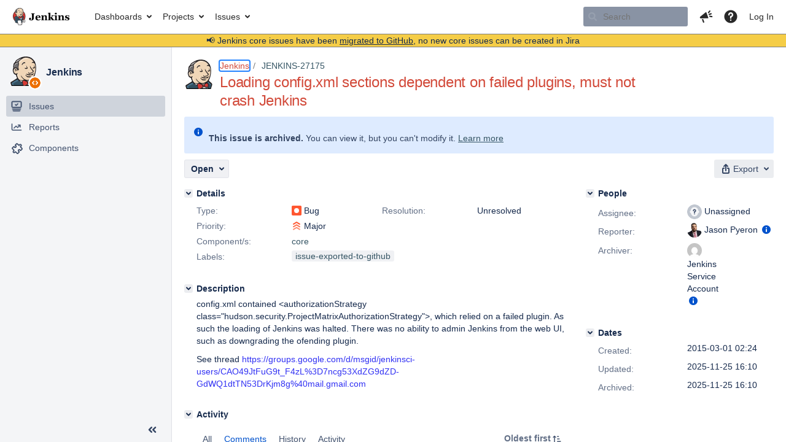

--- FILE ---
content_type: text/html;charset=UTF-8
request_url: https://issues.jenkins.io/browse/JENKINS-27175?focusedCommentId=222716&page=com.atlassian.jira.plugin.system.issuetabpanels:comment-tabpanel
body_size: 43436
content:


<h2 style="display:none;">[JENKINS-27175] Loading config.xml sections dependent on failed plugins, must not crash Jenkins</h2>


    














    <div class="tabwrap aui-tabs horizontal-tabs aui-tabs-disabled">
        <script>resourcePhaseCheckpoint.interaction.then(() => require('wrm/require')('wrc!commentPins'));</script><script>resourcePhaseCheckpoint.interaction.then(() => require('wrm/require')('wrc!commentPinsDiscovery'));</script>

        <ul role="tablist" id="issue-tabs" class="tabs-menu" aria-label="Activity">
                                
            
            <li class="menu-item "
                role="presentation"
                id="all-tabpanel"
                data-id="all-tabpanel"
                data-key="com.atlassian.jira.plugin.system.issuetabpanels:all-tabpanel"
                data-label="All"
                data-href="/browse/JENKINS-27175?page=com.atlassian.jira.plugin.system.issuetabpanels:all-tabpanel"
            >
                                    <a role="tab" aria-selected="false" aria-controls="all-tabpanel-tabpanel" id="all-tabpanel-link" href="/browse/JENKINS-27175?page=com.atlassian.jira.plugin.system.issuetabpanels:all-tabpanel" tabindex="-1" class="ajax-activity-content">All</a>
                            </li>
                                
            
            <li class="menu-item  active-tab active "
                role="presentation"
                id="comment-tabpanel"
                data-id="comment-tabpanel"
                data-key="com.atlassian.jira.plugin.system.issuetabpanels:comment-tabpanel"
                data-label="Comments"
                data-href="/browse/JENKINS-27175?page=com.atlassian.jira.plugin.system.issuetabpanels:comment-tabpanel"
            >
                                    <a role="tab" aria-controls="comment-tabpanel-tabpanel" id="comment-tabpanel-link" aria-selected="true" tabindex="0">Comments</a>
                            </li>
                                
            
            <li class="menu-item "
                role="presentation"
                id="changehistory-tabpanel"
                data-id="changehistory-tabpanel"
                data-key="com.atlassian.jira.plugin.system.issuetabpanels:changehistory-tabpanel"
                data-label="History"
                data-href="/browse/JENKINS-27175?page=com.atlassian.jira.plugin.system.issuetabpanels:changehistory-tabpanel"
            >
                                    <a role="tab" aria-selected="false" aria-controls="changehistory-tabpanel-tabpanel" id="changehistory-tabpanel-link" href="/browse/JENKINS-27175?page=com.atlassian.jira.plugin.system.issuetabpanels:changehistory-tabpanel" tabindex="-1" class="ajax-activity-content">History</a>
                            </li>
                                
            
            <li class="menu-item "
                role="presentation"
                id="activity-stream-issue-tab"
                data-id="activity-stream-issue-tab"
                data-key="com.atlassian.streams.streams-jira-plugin:activity-stream-issue-tab"
                data-label="Activity"
                data-href="/browse/JENKINS-27175?page=com.atlassian.streams.streams-jira-plugin:activity-stream-issue-tab"
            >
                                    <a role="tab" aria-selected="false" aria-controls="activity-stream-issue-tab-tabpanel" id="activity-stream-issue-tab-link" href="/browse/JENKINS-27175?page=com.atlassian.streams.streams-jira-plugin:activity-stream-issue-tab" tabindex="-1" class="ajax-activity-content">Activity</a>
                            </li>
                </ul>

                    <div class="sortwrap">
                                    <button id="sort-button" class="issue-activity-sort-link aui-button aui-button-compact aui-button-subtle ajax-activity-content" data-tab-sort data-ajax="/browse/JENKINS-27175?actionOrder=desc" data-order="desc" title="Reverse sort direction">
                        <span class="activity-tab-sort-label">Oldest first</span>
                        <span class="aui-icon activity-tab-sort-up"></span>
                    </button>
                            </div>
                        <div class="tabs-pane active-pane"></div>
    </div>
                                <div class="issuePanelWrapper" id="comment-tabpanel-tabpanel" tabindex="0" role="tabpanel" aria-labelledby="comment-tabpanel-link">
            <div class="issuePanelProgress"></div>
            <div class="issuePanelContainer" id="issue_actions_container">
                <div class="issuePanelHeaderContainer" id="issue_actions_header_container">
                    



<b>Pinned comments</b>
<br/>
<div class="issuePanelContainer" id="issue_pin_comments_container">
                



<div id="pinned-comment-467643" class="issue-data-block activity-comment twixi-block  expanded ">
    <div class="twixi-wrap verbose actionContainer">
        <div class="action-head">
            <h3>
                <button class="twixi icon-default aui-icon aui-icon-small aui-iconfont-expanded">
                    Collapse comment:         
    
    
    
    
            
            
                                                Pinned by         Jenkins Service Account
                                                    Jenkins Service Account added a comment - 2025-11-25 16:10     
                </button>
            </h3>
            <div class="action-details">        
    
    
    
    
            
            
                                                <div id="pinheader-467643">
                                                <p class="issue-comment-action"><span class='icon-default aui-icon aui-icon-small pin-icon' title='Pinned 2025-11-25 16:10'></span> Pinned by         



    <a class="user-hover user-avatar" rel="ircbot" id="commentauthor_${commentAction.comment.id}_pinnedby" href="/secure/ViewProfile.jspa?name=ircbot"><span class="aui-avatar aui-avatar-xsmall"><span class="aui-avatar-inner"><img src="https://www.gravatar.com/avatar/7bf9d0012015578bc38244c3e5828281?d=mm&amp;s=16" alt="" loading="lazy" /></span></span> Jenkins Service Account</a>
</p>
                    </div>
                                                    



    <a class="user-hover user-avatar" rel="ircbot" id="commentauthor_467643_verbose" href="/secure/ViewProfile.jspa?name=ircbot"><span class="aui-avatar aui-avatar-xsmall"><span class="aui-avatar-inner"><img src="https://www.gravatar.com/avatar/7bf9d0012015578bc38244c3e5828281?d=mm&amp;s=16" alt="" loading="lazy" /></span></span> Jenkins Service Account</a>
 added a comment  - <a href='/browse/JENKINS-27175?focusedId=467643&page=com.atlassian.jira.plugin.system.issuetabpanels:comment-tabpanel#comment-467643' class='commentdate_467643_verbose subText comment-created-date-link'><span
                class='date user-tz' title='2025-11-25 16:10'><time class='livestamp'
                                                                     datetime='2025-11-25T16:10:53+0000'>2025-11-25 16:10</time></span></a>       </div>
        </div>
        <div class="action-body flooded"><p>All issues for Jenkins have been migrated to <a href="https://github.com/jenkinsci/jenkins/issues/" class="external-link" target="_blank" rel="nofollow noopener">GitHub</a></p>

<p>Here is the link to this issue on GitHub: <a href="https://github.com/jenkinsci/jenkins/issues/20897" class="external-link" target="_blank" rel="nofollow noopener">https://github.com/jenkinsci/jenkins/issues/20897</a></p>

<p>To find related issues use this search: <a href="https://github.com/jenkinsci/jenkins/issues/?q=%22JENKINS-27175%22" class="external-link" target="_blank" rel="nofollow noopener">https://github.com/jenkinsci/jenkins/issues/?q=%22JENKINS-27175%22</a></p>

<p>For more details see the <a href="https://jenkins.io/redirect/core-components-jira-migration" class="external-link" target="_blank" rel="nofollow noopener">announcement</a></p>

<p>(<em>Note: this is an automated bulk comment</em>)</p> </div>
        <div class="action-links action-comment-actions">
                                        </div>
    </div>
    <div class="twixi-wrap concise actionContainer">
        <div class="action-head">
            <h3>
                <button class="twixi icon-default aui-icon aui-icon-small aui-iconfont-collapsed">
                    Expand comment:         
    
    
    
    
            
            
                                                Pinned by         Jenkins Service Account
                                                    Jenkins Service Account added a comment - 2025-11-25 16:10     
                </button>
            </h3>
            <div class="action-details flooded">
                        
    
    
    
    
            
            
                            <span id="collapsed-pinheader-467643">
                    <span class='icon-default aui-icon aui-icon-small pin-icon' title='Pinned 2025-11-25 16:10'></span>
                </span>
                                    



    <a class="user-hover user-avatar" rel="ircbot" id="commentauthor_467643_concise" href="/secure/ViewProfile.jspa?name=ircbot"><span class="aui-avatar aui-avatar-xsmall"><span class="aui-avatar-inner"><img src="https://www.gravatar.com/avatar/7bf9d0012015578bc38244c3e5828281?d=mm&amp;s=16" alt="" loading="lazy" /></span></span> Jenkins Service Account</a>
 added a comment  - <a href='/browse/JENKINS-27175?focusedId=467643&page=com.atlassian.jira.plugin.system.issuetabpanels:comment-tabpanel#comment-467643' class='commentdate_467643_concise subText comment-created-date-link'><span
                class='date user-tz' title='2025-11-25 16:10'><time class='livestamp'
                                                                     datetime='2025-11-25T16:10:53+0000'>2025-11-25 16:10</time></span></a>                         All issues for Jenkins have been migrated to  GitHub  

 Here is the link to this issue on GitHub:  https://github.com/jenkinsci/jenkins/issues/20897  

 To find related issues use this search:  https://github.com/jenkinsci/jenkins/issues/?q=%22JENKINS-27175%22  

 For more details see the  announcement  

 ( Note: this is an automated bulk comment )              </div>
        </div>
    </div>
</div>
         </div>
<br/>
<b>All comments</b>
<br/>

                </div>
                                                            



<div id="comment-222693" class="issue-data-block activity-comment twixi-block  expanded ">
    <div class="twixi-wrap verbose actionContainer">
        <div class="action-head">
            <h3>
                <button class="twixi icon-default aui-icon aui-icon-small aui-iconfont-expanded">
                    Collapse comment:         
    
    
    
    
                            Daniel Beck added a comment - 2015-03-01 10:17     
                </button>
            </h3>
            <div class="action-details">        
    
    
    
    
                            



    <a class="user-hover user-avatar" rel="danielbeck" id="commentauthor_222693_verbose" href="/secure/ViewProfile.jspa?name=danielbeck"><span class="aui-avatar aui-avatar-xsmall"><span class="aui-avatar-inner"><img src="https://issues.jenkins.io/secure/useravatar?size=xsmall&amp;avatarId=10292" alt="" loading="lazy" /></span></span> Daniel Beck</a>
 added a comment  - <a href='/browse/JENKINS-27175?focusedId=222693&page=com.atlassian.jira.plugin.system.issuetabpanels:comment-tabpanel#comment-222693' class='commentdate_222693_verbose subText comment-created-date-link'><span
                class='date user-tz' title='2015-03-01 10:17'><time class='livestamp'
                                                                     datetime='2015-03-01T10:17:54+0000'>2015-03-01 10:17</time></span></a>       </div>
        </div>
        <div class="action-body flooded"><blockquote><p>Loading config.xml sections dependent on failed plugins, must not disable Jenkins</p></blockquote>

<p>So you want to effectively disable security and leave Jenkins and all of its data available to everyone with network access to Jenkins when the authorization/authentication plugins break in any way?</p>

<p>This appears to be a really bad idea.</p> </div>
        <div class="action-links action-comment-actions">
                                        </div>
    </div>
    <div class="twixi-wrap concise actionContainer">
        <div class="action-head">
            <h3>
                <button class="twixi icon-default aui-icon aui-icon-small aui-iconfont-collapsed">
                    Expand comment:         
    
    
    
    
                            Daniel Beck added a comment - 2015-03-01 10:17     
                </button>
            </h3>
            <div class="action-details flooded">
                        
    
    
    
    
                            



    <a class="user-hover user-avatar" rel="danielbeck" id="commentauthor_222693_concise" href="/secure/ViewProfile.jspa?name=danielbeck"><span class="aui-avatar aui-avatar-xsmall"><span class="aui-avatar-inner"><img src="https://issues.jenkins.io/secure/useravatar?size=xsmall&amp;avatarId=10292" alt="" loading="lazy" /></span></span> Daniel Beck</a>
 added a comment  - <a href='/browse/JENKINS-27175?focusedId=222693&page=com.atlassian.jira.plugin.system.issuetabpanels:comment-tabpanel#comment-222693' class='commentdate_222693_concise subText comment-created-date-link'><span
                class='date user-tz' title='2015-03-01 10:17'><time class='livestamp'
                                                                     datetime='2015-03-01T10:17:54+0000'>2015-03-01 10:17</time></span></a>                          Loading config.xml sections dependent on failed plugins, must not disable Jenkins  

 So you want to effectively disable security and leave Jenkins and all of its data available to everyone with network access to Jenkins when the authorization/authentication plugins break in any way? 

 This appears to be a really bad idea.              </div>
        </div>
    </div>
</div>
                                             



<div id="comment-222701" class="issue-data-block activity-comment twixi-block  expanded ">
    <div class="twixi-wrap verbose actionContainer">
        <div class="action-head">
            <h3>
                <button class="twixi icon-default aui-icon aui-icon-small aui-iconfont-expanded">
                    Collapse comment:         
    
    
    
    
                            Jason Pyeron added a comment - 2015-03-01 12:31     
                </button>
            </h3>
            <div class="action-details">        
    
    
    
    
                            



    <a class="user-hover user-avatar" rel="jpyeron" id="commentauthor_222701_verbose" href="/secure/ViewProfile.jspa?name=jpyeron"><span class="aui-avatar aui-avatar-xsmall"><span class="aui-avatar-inner"><img src="https://www.gravatar.com/avatar/83cb14f62fba109c701f6b29fdd84b34?d=mm&amp;s=16" alt="" loading="lazy" /></span></span> Jason Pyeron</a>
 added a comment  - <a href='/browse/JENKINS-27175?focusedId=222701&page=com.atlassian.jira.plugin.system.issuetabpanels:comment-tabpanel#comment-222701' class='commentdate_222701_verbose subText comment-created-date-link'><span
                class='date user-tz' title='2015-03-01 12:31'><time class='livestamp'
                                                                     datetime='2015-03-01T12:31:03+0000'>2015-03-01 12:31</time></span></a>       </div>
        </div>
        <div class="action-body flooded"><p>No, that would not disable securtiy. In fact the case which happened here, commenting out that block, resulted in no-access.</p>
 </div>
        <div class="action-links action-comment-actions">
                                        </div>
    </div>
    <div class="twixi-wrap concise actionContainer">
        <div class="action-head">
            <h3>
                <button class="twixi icon-default aui-icon aui-icon-small aui-iconfont-collapsed">
                    Expand comment:         
    
    
    
    
                            Jason Pyeron added a comment - 2015-03-01 12:31     
                </button>
            </h3>
            <div class="action-details flooded">
                        
    
    
    
    
                            



    <a class="user-hover user-avatar" rel="jpyeron" id="commentauthor_222701_concise" href="/secure/ViewProfile.jspa?name=jpyeron"><span class="aui-avatar aui-avatar-xsmall"><span class="aui-avatar-inner"><img src="https://www.gravatar.com/avatar/83cb14f62fba109c701f6b29fdd84b34?d=mm&amp;s=16" alt="" loading="lazy" /></span></span> Jason Pyeron</a>
 added a comment  - <a href='/browse/JENKINS-27175?focusedId=222701&page=com.atlassian.jira.plugin.system.issuetabpanels:comment-tabpanel#comment-222701' class='commentdate_222701_concise subText comment-created-date-link'><span
                class='date user-tz' title='2015-03-01 12:31'><time class='livestamp'
                                                                     datetime='2015-03-01T12:31:03+0000'>2015-03-01 12:31</time></span></a>                         No, that would not disable securtiy. In fact the case which happened here, commenting out that block, resulted in no-access. 
             </div>
        </div>
    </div>
</div>
                                             



<div id="comment-222703" class="issue-data-block activity-comment twixi-block  expanded ">
    <div class="twixi-wrap verbose actionContainer">
        <div class="action-head">
            <h3>
                <button class="twixi icon-default aui-icon aui-icon-small aui-iconfont-expanded">
                    Collapse comment:         
    
    
    
    
                            Daniel Beck added a comment - 2015-03-01 12:33     
                </button>
            </h3>
            <div class="action-details">        
    
    
    
    
                            



    <a class="user-hover user-avatar" rel="danielbeck" id="commentauthor_222703_verbose" href="/secure/ViewProfile.jspa?name=danielbeck"><span class="aui-avatar aui-avatar-xsmall"><span class="aui-avatar-inner"><img src="https://issues.jenkins.io/secure/useravatar?size=xsmall&amp;avatarId=10292" alt="" loading="lazy" /></span></span> Daniel Beck</a>
 added a comment  - <a href='/browse/JENKINS-27175?focusedId=222703&page=com.atlassian.jira.plugin.system.issuetabpanels:comment-tabpanel#comment-222703' class='commentdate_222703_verbose subText comment-created-date-link'><span
                class='date user-tz' title='2015-03-01 12:33'><time class='livestamp'
                                                                     datetime='2015-03-01T12:33:46+0000'>2015-03-01 12:33</time></span></a>       </div>
        </div>
        <div class="action-body flooded"><p>In what way would that be an improvement over the current situation?</p> </div>
        <div class="action-links action-comment-actions">
                                        </div>
    </div>
    <div class="twixi-wrap concise actionContainer">
        <div class="action-head">
            <h3>
                <button class="twixi icon-default aui-icon aui-icon-small aui-iconfont-collapsed">
                    Expand comment:         
    
    
    
    
                            Daniel Beck added a comment - 2015-03-01 12:33     
                </button>
            </h3>
            <div class="action-details flooded">
                        
    
    
    
    
                            



    <a class="user-hover user-avatar" rel="danielbeck" id="commentauthor_222703_concise" href="/secure/ViewProfile.jspa?name=danielbeck"><span class="aui-avatar aui-avatar-xsmall"><span class="aui-avatar-inner"><img src="https://issues.jenkins.io/secure/useravatar?size=xsmall&amp;avatarId=10292" alt="" loading="lazy" /></span></span> Daniel Beck</a>
 added a comment  - <a href='/browse/JENKINS-27175?focusedId=222703&page=com.atlassian.jira.plugin.system.issuetabpanels:comment-tabpanel#comment-222703' class='commentdate_222703_concise subText comment-created-date-link'><span
                class='date user-tz' title='2015-03-01 12:33'><time class='livestamp'
                                                                     datetime='2015-03-01T12:33:46+0000'>2015-03-01 12:33</time></span></a>                         In what way would that be an improvement over the current situation?              </div>
        </div>
    </div>
</div>
                                             



<div id="comment-222706" class="issue-data-block activity-comment twixi-block  expanded ">
    <div class="twixi-wrap verbose actionContainer">
        <div class="action-head">
            <h3>
                <button class="twixi icon-default aui-icon aui-icon-small aui-iconfont-expanded">
                    Collapse comment:         
    
    
    
    
                            Jason Pyeron added a comment - 2015-03-01 13:40     
                </button>
            </h3>
            <div class="action-details">        
    
    
    
    
                            



    <a class="user-hover user-avatar" rel="jpyeron" id="commentauthor_222706_verbose" href="/secure/ViewProfile.jspa?name=jpyeron"><span class="aui-avatar aui-avatar-xsmall"><span class="aui-avatar-inner"><img src="https://www.gravatar.com/avatar/83cb14f62fba109c701f6b29fdd84b34?d=mm&amp;s=16" alt="" loading="lazy" /></span></span> Jason Pyeron</a>
 added a comment  - <a href='/browse/JENKINS-27175?focusedId=222706&page=com.atlassian.jira.plugin.system.issuetabpanels:comment-tabpanel#comment-222706' class='commentdate_222706_verbose subText comment-created-date-link'><span
                class='date user-tz' title='2015-03-01 13:40'><time class='livestamp'
                                                                     datetime='2015-03-01T13:40:07+0000'>2015-03-01 13:40</time></span></a>       </div>
        </div>
        <div class="action-body flooded"><p>1. A stack trace would not be exposed to the users (or the internet, etc)<br/>
2. depending on what failed, some operations may still function.<br/>
3. there is a hope of being able to use the web UI to manage the ofending plugin.</p>

<p>But lets start with #1, giving out the file path to the whole internet saying, hey I have my files in this path if you would like to start your hacking attemptins on a known target.</p> </div>
        <div class="action-links action-comment-actions">
                                        </div>
    </div>
    <div class="twixi-wrap concise actionContainer">
        <div class="action-head">
            <h3>
                <button class="twixi icon-default aui-icon aui-icon-small aui-iconfont-collapsed">
                    Expand comment:         
    
    
    
    
                            Jason Pyeron added a comment - 2015-03-01 13:40     
                </button>
            </h3>
            <div class="action-details flooded">
                        
    
    
    
    
                            



    <a class="user-hover user-avatar" rel="jpyeron" id="commentauthor_222706_concise" href="/secure/ViewProfile.jspa?name=jpyeron"><span class="aui-avatar aui-avatar-xsmall"><span class="aui-avatar-inner"><img src="https://www.gravatar.com/avatar/83cb14f62fba109c701f6b29fdd84b34?d=mm&amp;s=16" alt="" loading="lazy" /></span></span> Jason Pyeron</a>
 added a comment  - <a href='/browse/JENKINS-27175?focusedId=222706&page=com.atlassian.jira.plugin.system.issuetabpanels:comment-tabpanel#comment-222706' class='commentdate_222706_concise subText comment-created-date-link'><span
                class='date user-tz' title='2015-03-01 13:40'><time class='livestamp'
                                                                     datetime='2015-03-01T13:40:07+0000'>2015-03-01 13:40</time></span></a>                         1. A stack trace would not be exposed to the users (or the internet, etc) 
2. depending on what failed, some operations may still function. 
3. there is a hope of being able to use the web UI to manage the ofending plugin. 

 But lets start with #1, giving out the file path to the whole internet saying, hey I have my files in this path if you would like to start your hacking attemptins on a known target.              </div>
        </div>
    </div>
</div>
                                             



<div id="comment-222708" class="issue-data-block activity-comment twixi-block  expanded ">
    <div class="twixi-wrap verbose actionContainer">
        <div class="action-head">
            <h3>
                <button class="twixi icon-default aui-icon aui-icon-small aui-iconfont-expanded">
                    Collapse comment:         
    
    
    
    
                            Daniel Beck added a comment - 2015-03-01 14:02     
                </button>
            </h3>
            <div class="action-details">        
    
    
    
    
                            



    <a class="user-hover user-avatar" rel="danielbeck" id="commentauthor_222708_verbose" href="/secure/ViewProfile.jspa?name=danielbeck"><span class="aui-avatar aui-avatar-xsmall"><span class="aui-avatar-inner"><img src="https://issues.jenkins.io/secure/useravatar?size=xsmall&amp;avatarId=10292" alt="" loading="lazy" /></span></span> Daniel Beck</a>
 added a comment  - <a href='/browse/JENKINS-27175?focusedId=222708&page=com.atlassian.jira.plugin.system.issuetabpanels:comment-tabpanel#comment-222708' class='commentdate_222708_verbose subText comment-created-date-link'><span
                class='date user-tz' title='2015-03-01 14:02'><time class='livestamp'
                                                                     datetime='2015-03-01T14:02:56+0000'>2015-03-01 14:02</time></span></a>       </div>
        </div>
        <div class="action-body flooded"><p><a href="https://wiki.jenkins-ci.org/display/JENKINS/Suppress+Stack+Trace+Plugin" class="external-link" target="_blank" rel="nofollow noopener">https://wiki.jenkins-ci.org/display/JENKINS/Suppress+Stack+Trace+Plugin</a></p> </div>
        <div class="action-links action-comment-actions">
                                        </div>
    </div>
    <div class="twixi-wrap concise actionContainer">
        <div class="action-head">
            <h3>
                <button class="twixi icon-default aui-icon aui-icon-small aui-iconfont-collapsed">
                    Expand comment:         
    
    
    
    
                            Daniel Beck added a comment - 2015-03-01 14:02     
                </button>
            </h3>
            <div class="action-details flooded">
                        
    
    
    
    
                            



    <a class="user-hover user-avatar" rel="danielbeck" id="commentauthor_222708_concise" href="/secure/ViewProfile.jspa?name=danielbeck"><span class="aui-avatar aui-avatar-xsmall"><span class="aui-avatar-inner"><img src="https://issues.jenkins.io/secure/useravatar?size=xsmall&amp;avatarId=10292" alt="" loading="lazy" /></span></span> Daniel Beck</a>
 added a comment  - <a href='/browse/JENKINS-27175?focusedId=222708&page=com.atlassian.jira.plugin.system.issuetabpanels:comment-tabpanel#comment-222708' class='commentdate_222708_concise subText comment-created-date-link'><span
                class='date user-tz' title='2015-03-01 14:02'><time class='livestamp'
                                                                     datetime='2015-03-01T14:02:56+0000'>2015-03-01 14:02</time></span></a>                          https://wiki.jenkins-ci.org/display/JENKINS/Suppress+Stack+Trace+Plugin               </div>
        </div>
    </div>
</div>
                                             



<div id="comment-222709" class="issue-data-block activity-comment twixi-block  expanded ">
    <div class="twixi-wrap verbose actionContainer">
        <div class="action-head">
            <h3>
                <button class="twixi icon-default aui-icon aui-icon-small aui-iconfont-expanded">
                    Collapse comment:         
    
    
    
    
                            Jason Pyeron added a comment - 2015-03-01 14:15     
                </button>
            </h3>
            <div class="action-details">        
    
    
    
    
                            



    <a class="user-hover user-avatar" rel="jpyeron" id="commentauthor_222709_verbose" href="/secure/ViewProfile.jspa?name=jpyeron"><span class="aui-avatar aui-avatar-xsmall"><span class="aui-avatar-inner"><img src="https://www.gravatar.com/avatar/83cb14f62fba109c701f6b29fdd84b34?d=mm&amp;s=16" alt="" loading="lazy" /></span></span> Jason Pyeron</a>
 added a comment  - <a href='/browse/JENKINS-27175?focusedId=222709&page=com.atlassian.jira.plugin.system.issuetabpanels:comment-tabpanel#comment-222709' class='commentdate_222709_verbose subText comment-created-date-link'><span
                class='date user-tz' title='2015-03-01 14:15'><time class='livestamp'
                                                                     datetime='2015-03-01T14:15:12+0000'>2015-03-01 14:15</time></span></a>       </div>
        </div>
        <div class="action-body flooded"><p>Good to know, I'll recomend that be addded to the Jenkins STIG and I'll deploy it to our instances.</p>

<p>But what if that plugin fails? I still think that failing to read the config.xml or process a plugin dependent section should not "crash" Jenkins.</p> </div>
        <div class="action-links action-comment-actions">
                                        </div>
    </div>
    <div class="twixi-wrap concise actionContainer">
        <div class="action-head">
            <h3>
                <button class="twixi icon-default aui-icon aui-icon-small aui-iconfont-collapsed">
                    Expand comment:         
    
    
    
    
                            Jason Pyeron added a comment - 2015-03-01 14:15     
                </button>
            </h3>
            <div class="action-details flooded">
                        
    
    
    
    
                            



    <a class="user-hover user-avatar" rel="jpyeron" id="commentauthor_222709_concise" href="/secure/ViewProfile.jspa?name=jpyeron"><span class="aui-avatar aui-avatar-xsmall"><span class="aui-avatar-inner"><img src="https://www.gravatar.com/avatar/83cb14f62fba109c701f6b29fdd84b34?d=mm&amp;s=16" alt="" loading="lazy" /></span></span> Jason Pyeron</a>
 added a comment  - <a href='/browse/JENKINS-27175?focusedId=222709&page=com.atlassian.jira.plugin.system.issuetabpanels:comment-tabpanel#comment-222709' class='commentdate_222709_concise subText comment-created-date-link'><span
                class='date user-tz' title='2015-03-01 14:15'><time class='livestamp'
                                                                     datetime='2015-03-01T14:15:12+0000'>2015-03-01 14:15</time></span></a>                         Good to know, I'll recomend that be addded to the Jenkins STIG and I'll deploy it to our instances. 

 But what if that plugin fails? I still think that failing to read the config.xml or process a plugin dependent section should not "crash" Jenkins.              </div>
        </div>
    </div>
</div>
                                             



<div id="comment-222711" class="issue-data-block activity-comment twixi-block  expanded ">
    <div class="twixi-wrap verbose actionContainer">
        <div class="action-head">
            <h3>
                <button class="twixi icon-default aui-icon aui-icon-small aui-iconfont-expanded">
                    Collapse comment:         
    
    
    
    
                            Daniel Beck added a comment - 2015-03-01 16:22     
                </button>
            </h3>
            <div class="action-details">        
    
    
    
    
                            



    <a class="user-hover user-avatar" rel="danielbeck" id="commentauthor_222711_verbose" href="/secure/ViewProfile.jspa?name=danielbeck"><span class="aui-avatar aui-avatar-xsmall"><span class="aui-avatar-inner"><img src="https://issues.jenkins.io/secure/useravatar?size=xsmall&amp;avatarId=10292" alt="" loading="lazy" /></span></span> Daniel Beck</a>
 added a comment  - <a href='/browse/JENKINS-27175?focusedId=222711&page=com.atlassian.jira.plugin.system.issuetabpanels:comment-tabpanel#comment-222711' class='commentdate_222711_verbose subText comment-created-date-link'><span
                class='date user-tz' title='2015-03-01 16:22'><time class='livestamp'
                                                                     datetime='2015-03-01T16:22:39+0000'>2015-03-01 16:22</time></span></a>       </div>
        </div>
        <div class="action-body flooded"><p>Most don't. Auth related ones are the only that break Jenkins in this way AFAIK. You've just been lucky.</p> </div>
        <div class="action-links action-comment-actions">
                                        </div>
    </div>
    <div class="twixi-wrap concise actionContainer">
        <div class="action-head">
            <h3>
                <button class="twixi icon-default aui-icon aui-icon-small aui-iconfont-collapsed">
                    Expand comment:         
    
    
    
    
                            Daniel Beck added a comment - 2015-03-01 16:22     
                </button>
            </h3>
            <div class="action-details flooded">
                        
    
    
    
    
                            



    <a class="user-hover user-avatar" rel="danielbeck" id="commentauthor_222711_concise" href="/secure/ViewProfile.jspa?name=danielbeck"><span class="aui-avatar aui-avatar-xsmall"><span class="aui-avatar-inner"><img src="https://issues.jenkins.io/secure/useravatar?size=xsmall&amp;avatarId=10292" alt="" loading="lazy" /></span></span> Daniel Beck</a>
 added a comment  - <a href='/browse/JENKINS-27175?focusedId=222711&page=com.atlassian.jira.plugin.system.issuetabpanels:comment-tabpanel#comment-222711' class='commentdate_222711_concise subText comment-created-date-link'><span
                class='date user-tz' title='2015-03-01 16:22'><time class='livestamp'
                                                                     datetime='2015-03-01T16:22:39+0000'>2015-03-01 16:22</time></span></a>                         Most don't. Auth related ones are the only that break Jenkins in this way AFAIK. You've just been lucky.              </div>
        </div>
    </div>
</div>
                                             



<div id="comment-222716" class="issue-data-block activity-comment twixi-block  expanded focused ">
    <div class="twixi-wrap verbose actionContainer">
        <div class="action-head">
            <h3>
                <button class="twixi icon-default aui-icon aui-icon-small aui-iconfont-expanded">
                    Collapse comment:         
    
    
    
    
                            Jason Pyeron added a comment - 2015-03-01 17:28     
                </button>
            </h3>
            <div class="action-details">        
    
    
    
    
                            



    <a class="user-hover user-avatar" rel="jpyeron" id="commentauthor_222716_verbose" href="/secure/ViewProfile.jspa?name=jpyeron"><span class="aui-avatar aui-avatar-xsmall"><span class="aui-avatar-inner"><img src="https://www.gravatar.com/avatar/83cb14f62fba109c701f6b29fdd84b34?d=mm&amp;s=16" alt="" loading="lazy" /></span></span> Jason Pyeron</a>
 added a comment  - <a href='/browse/JENKINS-27175?focusedId=222716&page=com.atlassian.jira.plugin.system.issuetabpanels:comment-tabpanel#comment-222716' class='commentdate_222716_verbose subText comment-created-date-link'><span
                class='date user-tz' title='2015-03-01 17:28'><time class='livestamp'
                                                                     datetime='2015-03-01T17:28:21+0000'>2015-03-01 17:28</time></span></a>       </div>
        </div>
        <div class="action-body flooded"><p>My colleagues say I have a non-IT cloud over my head.</p> </div>
        <div class="action-links action-comment-actions">
                                        </div>
    </div>
    <div class="twixi-wrap concise actionContainer">
        <div class="action-head">
            <h3>
                <button class="twixi icon-default aui-icon aui-icon-small aui-iconfont-collapsed">
                    Expand comment:         
    
    
    
    
                            Jason Pyeron added a comment - 2015-03-01 17:28     
                </button>
            </h3>
            <div class="action-details flooded">
                        
    
    
    
    
                            



    <a class="user-hover user-avatar" rel="jpyeron" id="commentauthor_222716_concise" href="/secure/ViewProfile.jspa?name=jpyeron"><span class="aui-avatar aui-avatar-xsmall"><span class="aui-avatar-inner"><img src="https://www.gravatar.com/avatar/83cb14f62fba109c701f6b29fdd84b34?d=mm&amp;s=16" alt="" loading="lazy" /></span></span> Jason Pyeron</a>
 added a comment  - <a href='/browse/JENKINS-27175?focusedId=222716&page=com.atlassian.jira.plugin.system.issuetabpanels:comment-tabpanel#comment-222716' class='commentdate_222716_concise subText comment-created-date-link'><span
                class='date user-tz' title='2015-03-01 17:28'><time class='livestamp'
                                                                     datetime='2015-03-01T17:28:21+0000'>2015-03-01 17:28</time></span></a>                         My colleagues say I have a non-IT cloud over my head.              </div>
        </div>
    </div>
</div>
                                             



<div id="comment-467643" class="issue-data-block activity-comment twixi-block  expanded ">
    <div class="twixi-wrap verbose actionContainer">
        <div class="action-head">
            <h3>
                <button class="twixi icon-default aui-icon aui-icon-small aui-iconfont-expanded">
                    Collapse comment:         
    
    
    
    
            
            
                                                Pinned by         Jenkins Service Account
                                                    Jenkins Service Account added a comment - 2025-11-25 16:10     
                </button>
            </h3>
            <div class="action-details">        
    
    
    
    
            
            
                                                <div id="pinheader-467643">
                                                <p class="issue-comment-action"><span class='icon-default aui-icon aui-icon-small pin-icon' title='Pinned 2025-11-25 16:10'></span> Pinned by         



    <a class="user-hover user-avatar" rel="ircbot" id="commentauthor_${commentAction.comment.id}_pinnedby" href="/secure/ViewProfile.jspa?name=ircbot"><span class="aui-avatar aui-avatar-xsmall"><span class="aui-avatar-inner"><img src="https://www.gravatar.com/avatar/7bf9d0012015578bc38244c3e5828281?d=mm&amp;s=16" alt="" loading="lazy" /></span></span> Jenkins Service Account</a>
</p>
                    </div>
                                                    



    <a class="user-hover user-avatar" rel="ircbot" id="commentauthor_467643_verbose" href="/secure/ViewProfile.jspa?name=ircbot"><span class="aui-avatar aui-avatar-xsmall"><span class="aui-avatar-inner"><img src="https://www.gravatar.com/avatar/7bf9d0012015578bc38244c3e5828281?d=mm&amp;s=16" alt="" loading="lazy" /></span></span> Jenkins Service Account</a>
 added a comment  - <a href='/browse/JENKINS-27175?focusedId=467643&page=com.atlassian.jira.plugin.system.issuetabpanels:comment-tabpanel#comment-467643' class='commentdate_467643_verbose subText comment-created-date-link'><span
                class='date user-tz' title='2025-11-25 16:10'><time class='livestamp'
                                                                     datetime='2025-11-25T16:10:53+0000'>2025-11-25 16:10</time></span></a>       </div>
        </div>
        <div class="action-body flooded"><p>All issues for Jenkins have been migrated to <a href="https://github.com/jenkinsci/jenkins/issues/" class="external-link" target="_blank" rel="nofollow noopener">GitHub</a></p>

<p>Here is the link to this issue on GitHub: <a href="https://github.com/jenkinsci/jenkins/issues/20897" class="external-link" target="_blank" rel="nofollow noopener">https://github.com/jenkinsci/jenkins/issues/20897</a></p>

<p>To find related issues use this search: <a href="https://github.com/jenkinsci/jenkins/issues/?q=%22JENKINS-27175%22" class="external-link" target="_blank" rel="nofollow noopener">https://github.com/jenkinsci/jenkins/issues/?q=%22JENKINS-27175%22</a></p>

<p>For more details see the <a href="https://jenkins.io/redirect/core-components-jira-migration" class="external-link" target="_blank" rel="nofollow noopener">announcement</a></p>

<p>(<em>Note: this is an automated bulk comment</em>)</p> </div>
        <div class="action-links action-comment-actions">
                                        </div>
    </div>
    <div class="twixi-wrap concise actionContainer">
        <div class="action-head">
            <h3>
                <button class="twixi icon-default aui-icon aui-icon-small aui-iconfont-collapsed">
                    Expand comment:         
    
    
    
    
            
            
                                                Pinned by         Jenkins Service Account
                                                    Jenkins Service Account added a comment - 2025-11-25 16:10     
                </button>
            </h3>
            <div class="action-details flooded">
                        
    
    
    
    
            
            
                            <span id="collapsed-pinheader-467643">
                    <span class='icon-default aui-icon aui-icon-small pin-icon' title='Pinned 2025-11-25 16:10'></span>
                </span>
                                    



    <a class="user-hover user-avatar" rel="ircbot" id="commentauthor_467643_concise" href="/secure/ViewProfile.jspa?name=ircbot"><span class="aui-avatar aui-avatar-xsmall"><span class="aui-avatar-inner"><img src="https://www.gravatar.com/avatar/7bf9d0012015578bc38244c3e5828281?d=mm&amp;s=16" alt="" loading="lazy" /></span></span> Jenkins Service Account</a>
 added a comment  - <a href='/browse/JENKINS-27175?focusedId=467643&page=com.atlassian.jira.plugin.system.issuetabpanels:comment-tabpanel#comment-467643' class='commentdate_467643_concise subText comment-created-date-link'><span
                class='date user-tz' title='2025-11-25 16:10'><time class='livestamp'
                                                                     datetime='2025-11-25T16:10:53+0000'>2025-11-25 16:10</time></span></a>                         All issues for Jenkins have been migrated to  GitHub  

 Here is the link to this issue on GitHub:  https://github.com/jenkinsci/jenkins/issues/20897  

 To find related issues use this search:  https://github.com/jenkinsci/jenkins/issues/?q=%22JENKINS-27175%22  

 For more details see the  announcement  

 ( Note: this is an automated bulk comment )              </div>
        </div>
    </div>
</div>
                                                 </div>
        </div>
                                    

--- FILE ---
content_type: text/css;charset=UTF-8
request_url: https://issues.jenkins.io/s/1eb27fa322f804b30470c7604ebb3c43-CDN/mektj2/10030013/pqds97/5b9916e1070752afd62d3e545273d823/_/download/contextbatch/css/_super,-flush-app-header-early-inline-resources,-com.atlassian.plugins.atlassian-plugins-webresource-plugin:i18n,-jira.webresources:auto-theme-handler,-jira.webresources:event-deferrer,-jira.webresources:resource-phase-checkpoint-init/batch.css?plugins.jquery.migrate.not.load=false
body_size: 305701
content:
/* module-key = 'com.atlassian.auiplugin:split_aui.splitchunk.44a664103a', location = 'aui.splitchunk.44a664103a.css' */
:root{color-scheme:light;--aui-shadow1:#091e4221;--aui-shadow2:#091e4240;--aui-blanket:#172b4d73;--aui-body-text:#172b4d;--aui-lesser-body-text:#5e6c84;--aui-lesser-header-text:#6b778c;--aui-body-background:#f4f5f7;--aui-page-background:#fff;--aui-page-border:#dfe1e6;--aui-border:#dfe1e6;--aui-border-strong:#7a869a;--aui-focus:#2684ff;--aui-link-color:#0052cc;--aui-link-decoration:none;--aui-link-hover-color:#0065ff;--aui-link-active-color:#0747a6;--aui-link-hover-decoration:underline;--aui-link-visited-color:#403294;--aui-itemheading-text:#5e6c84;--aui-item-bg:#0000;--aui-item-text:#42526e;--aui-item-focus-bg:#091e4214;--aui-item-focus-text:#42526e;--aui-item-active-text:#0052cc;--aui-item-active-bg:#deebff;--aui-item-selected-bg:var(--aui-item-focus-bg);--aui-item-selected-text:var(--aui-item-focus-text);--aui-item-disabled-bg:#0000;--aui-item-disabled-text:#7a869a;--aui-tooltip-bg-color:#172b4d;--aui-tooltip-border-color:#172b4d;--aui-tooltip-content-text-color:#fff;--aui-tooltip-title-text-color:#fff;--aui-help-color:#5243aa;--aui-badge-bg-color:#091e4221;--aui-badge-text-color:#172b4d;--aui-badge-primary-bg-color:#0052cc;--aui-badge-primary-text-color:#fff;--aui-badge-added-bg-color:#e3fcef;--aui-badge-added-text-color:#064;--aui-badge-removed-bg-color:#ffebe6;--aui-badge-removed-text-color:#bf2600;--aui-badge-important-bg-color:#de350b;--aui-badge-important-text-color:#fff;--aui-badge-on-blue-text-color:#fff;--aui-badge-on-blue-bg-color:#ffffff40;--aui-avatar-outline:#fff;--aui-avatar-text:var(--aui-button-default-text-color);--aui-avatar-background:var(--aui-button-default-bg-color);--aui-lozenge-bg-color:#42526e;--aui-lozenge-text-color:#fff;--aui-lozenge-subtle-bg-color:#dfe1e6;--aui-lozenge-subtle-text-color:#42526e;--aui-lozenge-success-bg-color:#00875a;--aui-lozenge-success-text-color:#fff;--aui-lozenge-success-subtle-bg-color:#e3fcef;--aui-lozenge-success-subtle-text-color:#064;--aui-lozenge-current-bg-color:#0052cc;--aui-lozenge-current-text-color:#fff;--aui-lozenge-current-subtle-bg-color:#deebff;--aui-lozenge-current-subtle-text-color:#0747a6;--aui-lozenge-moved-bg-color:#ff991f;--aui-lozenge-moved-text-color:#172b4d;--aui-lozenge-moved-subtle-bg-color:#fff0b3;--aui-lozenge-moved-subtle-text-color:#172b4d;--aui-lozenge-error-bg-color:#bf2600;--aui-lozenge-error-text-color:#fff;--aui-lozenge-error-subtle-bg-color:#ffebe6;--aui-lozenge-error-subtle-text-color:#bf2600;--aui-lozenge-new-bg-color:#5243aa;--aui-lozenge-new-text-color:#fff;--aui-lozenge-new-subtle-bg-color:#eae6ff;--aui-lozenge-new-subtle-text-color:#403294;--aui-message-info-bg-color:#deebff;--aui-message-info-icon-color:#0052cc;--aui-message-info-text-color:#344563;--aui-message-success-bg-color:#e3fcef;--aui-message-success-icon-color:#00875a;--aui-message-success-text-color:#344563;--aui-message-warning-bg-color:#fffae6;--aui-message-warning-icon-color:#ff991f;--aui-message-warning-text-color:#344563;--aui-message-error-bg-color:#ffebe6;--aui-message-error-icon-color:#de350b;--aui-message-error-text-color:#344563;--aui-message-change-bg-color:#eae6ff;--aui-message-change-icon-color:#5243aa;--aui-message-change-text-color:#344563;--aui-banner-error-bg-color:#de350b;--aui-banner-error-text-color:#fff;--aui-banner-warning-bg-color:#ffab00;--aui-banner-warning-text-color:#253858;--aui-banner-announcement-bg-color:#42526e;--aui-banner-announcement-text-color:#fff;--aui-flag-bg-color:var(--aui-dropdown-bg-color);--aui-flag-info-color:#0052cc;--aui-flag-success-color:#36b37e;--aui-flag-warning-color:#ffab00;--aui-flag-error-color:#ff5630;--aui-button-default-bg-color:#091e4214;--aui-button-default-text-color:#344563;--aui-button-default-hover-bg-color:#091e4221;--aui-button-default-active-bg-color:#deebff;--aui-button-default-active-text-color:#0052cc;--aui-button-default-selected-bg-color:#344563;--aui-button-default-selected-text-color:#fff;--aui-button-default-disabled-bg-color:#091e420a;--aui-button-default-disabled-text-color:#a5adba;--aui-button-primary-bg-color:#0052cc;--aui-button-primary-text-color:#fff;--aui-button-primary-hover-bg-color:#0065ff;--aui-button-primary-active-bg-color:#0052cc;--aui-button-primary-active-text-color:#fff;--aui-button-primary-disabled-bg-color:var(--aui-button-default-disabled-bg-color);--aui-button-primary-disabled-text-color:var(--aui-button-default-disabled-text-color);--aui-button-warning-bg-color:#ffab00;--aui-button-warning-text-color:#172b4d;--aui-button-warning-hover-bg-color:#ff8b00;--aui-button-warning-active-bg-color:#cc6f00;--aui-button-warning-active-text-color:#172b4d;--aui-button-warning-selected-bg-color:#ff8b00;--aui-button-warning-selected-text-color:#172b4d;--aui-button-danger-bg-color:#bf2600;--aui-button-danger-text-color:#fff;--aui-button-danger-hover-bg-color:#8c1c00;--aui-button-danger-active-bg-color:#591200;--aui-button-danger-active-text-color:#fff;--aui-button-danger-selected-bg-color:#8c1c00;--aui-button-danger-selected-text-color:#fff;--aui-button-light-bg-color:#fff;--aui-button-subtle-text-color:#344563;--aui-label-text-color:inherit;--aui-label-link-color:inherit;--aui-label-bg-color:#f4f5f7;--aui-label-hover-bg-color:#f4f5f7;--aui-label-close-hover-bg-color:#ffebe6;--aui-label-close-hover-text-color:#bf2600;--aui-form-placeholder-text-color:#5e6c84;--aui-form-placeholder-disabled-text-color:#a5adba;--aui-form-label-text-color:#6b778c;--aui-form-error-text-color:#de350b;--aui-form-description-text-color:#6b778c;--aui-form-disabled-field-bg-color:#f4f5f7;--aui-form-disabled-field-text-color:#97a0af;--aui-form-disabled-field-label-color:#97a0af;--aui-form-field-border-color:#dfe1e6;--aui-form-field-hover-border-color:#dfe1e6;--aui-form-field-default-text-color:#172b4d;--aui-form-field-default-bg-color:#fafbfc;--aui-form-field-hover-text-color:var(--aui-form-field-default-text-color);--aui-form-field-hover-bg-color:#ebecf1;--aui-form-field-focus-bg-color:#fff;--aui-form-select-bg-color:#ebecf1;--aui-form-select-border-color:#ebecf1;--aui-form-select-hover-bg-color:#dfe1e6;--aui-form-checkbox-radio-active-bg-color:#deebff;--aui-form-optgroup-text-color:#7a869a;--aui-form-optgroup-bg-color:#f4f5f7;--aui-form-option-bg-color:#fff;--aui-form-pre-bg-color:#f4f5f7;--aui-form-field-autofilled-bg-color:#eae6ff;--aui-form-field-autofilled-border-color:#6554c0;--aui-form-field-autofilled-text-color:#403294;--aui-form-glyph-disabled-icon-color:#a5adba;--aui-form-glyph-disabled-fill-color:#091e420a;--aui-form-glyph-icon-color:#fff;--aui-form-glyph-fill-color:#0052cc;--aui-form-checkbox-active-bg-color:#deebff;--aui-form-checkbox-active-border-color:#deebff;--aui-form-checkbox-active-icon-color:#0052cc;--aui-form-radio-unchecked-bg-color:#f4f5f7;--aui-form-radio-unchecked-border-color:#6b778c;--aui-toggle-default-bg-color:#6b778c;--aui-toggle-default-bg-hover-color:#a5adba;--aui-toggle-button-color:#fff;--aui-toggle-on-color:#00875a;--aui-toggle-on-hover-color:#36b37e;--aui-toggle-disabled-overlay-color:#ffffff80;--aui-toggle-tick-color:#fff;--aui-toggle-cross-color:#fff;--aui-form-notification-info-color:#97a0af;--aui-form-notification-error-color:var(--aui-message-error-icon-color);--aui-form-notification-success-color:var(--aui-message-success-icon-color);--aui-progressbar-color:#42526e;--aui-progressbar-track-color:#091e4221;--aui-spinner-color:#42526e;--aui-nav-pagination-text-color:#172b4d;--aui-nav-pagination-active-text-color:#97a0af;--aui-appheader-bg-color:#0747a6;--aui-appheader-text-color:#deebff;--aui-appheader-item-focus-bg-color:#091e427a;--aui-appheader-item-focus-text-color:#deebff;--aui-appheader-item-active-bg-color:#091e427a;--aui-appheader-item-active-text-color:#deebff;--aui-appheader-quicksearch-bg-color:#091e427a;--aui-appheader-quicksearch-border-color:#0000;--aui-appheader-quicksearch-text-color:#deebff;--aui-appheader-quicksearch-placeholder-text-color:#97a0af;--aui-appheader-quicksearch-hover-bg-color:var(--aui-appheader-quicksearch-bg-color);--aui-appheader-quicksearch-focus-bg-color:var(--aui-appheader-quicksearch-bg-color);--aui-appheader-quicksearch-focus-text-color:#deebff;--aui-sidebar-icon-color:#505f79;--aui-sidebar-toggle-icon-color:#505f79;--aui-sidebar-bg-color:#f4f5f7;--aui-sidebar-dropdown-arrow-color:#505f79;--aui-sidebar-tooltip-bg-color:#091e42f2;--aui-sidebar-badge-bg-color:#c1c7d0;--aui-sidebar-badge-text-color:inherit;--aui-tabs-tab-border-color:#ebecf1;--aui-tabs-tab-text-color:#42526e;--aui-tabs-tab-hover-text-color:#4c9aff;--aui-tabs-tab-active-border-color:#0052cc;--aui-tabs-tab-active-text-color:#0052cc;--aui-progress-tracker-current-step-color:#0065ff;--aui-progress-tracker-current-step-text-color:var(--aui-progress-tracker-visited-step-text-color);--aui-progress-tracker-visited-step-text-color:#172b4d;--aui-progress-tracker-visited-step-hover-text-color:#0052cc;--aui-progress-tracker-visited-step-active-text-color:#0747a6;--aui-progress-tracker-future-step-color:#a5adba;--aui-progress-tracker-future-step-text-color:#5e6c84;--aui-table-row-bg-color:#0000;--aui-table-row-text-color:#172b4d;--aui-table-header-bg-color:#0000;--aui-table-heading-text-color:#6b778c;--aui-table-border-color:#dfe1e6;--aui-table-caption-bg-color:#f4f5f7;--aui-table-caption-text-color:#7a869a;--aui-table-list-row-hover-color:#091e4214;--aui-table-list-row-subtle-color:#b3bac5;--aui-table-sortable-hover-bg-color:#091e4214;--aui-table-sortable-active-bg-color:#deebff;--aui-table-sortable-active-border-color:#0747a6;--aui-table-sortable-active-text-color:#0747a6;--aui-table-sortable-selected-bg-color:#0000;--aui-table-sortable-selected-border-color:#7a869a;--aui-table-sortable-selected-text-color:#505f79;--aui-restfultable-row-focused-border-color:#b3bac5;--aui-restfultable-row-create-border-color:#dfe1e6;--aui-restfultable-row-editable-hover-bg-color:var(--aui-form-field-hover-bg-color);--aui-restfultable-error-text-color:var(--aui-form-notification-error-color);--aui-restfultable-header-row-bg-color:#fff;--aui-restfultable-header-row-text-color:#6b778c;--aui-restfultable-row-moving-bg-color:#f4f5f7;--aui-restfultable-editable-em-text-color:#97a0af;--aui-restfultable-row-active-bg-color:#f4f5f7;--aui-restfultable-row-hover-bg-color:#f4f5f7;--aui-dropdown-bg-color:#fff;--aui-dropdown-border-color:#dfe1e6;--aui-select2-placeholder-text-color:#7a869a;--aui-select2-chosen-bg-color:#fff;--aui-select2-chosen-text-color:#172b4d;--aui-select2-chosen-hover-bg-color:#fff;--aui-select2-chosen-hover-text-color:#172b4d;--aui-select2-active-chosen-bg-color:#dfe1e6;--aui-select2-active-chosen-text-color:#172b4d;--aui-select2-field-default-bg-color:var(--aui-form-select-bg-color);--aui-select2-field-border-color:var(--aui-form-select-border-color);--aui-select2-field-hover-bg-color:var(--aui-form-select-hover-bg-color);--aui-select2-drop-bg-color:var(--aui-dropdown-bg-color);--aui-dialog-bg-color:#fff;--aui-dialog-border-color:#ebecf1;--aui-dialog-header-bg-color:var(--aui-dialog-bg-color);--aui-dialog-header-warning-bg-color:#de350b;--aui-dialog-header-warning-text-color:#fff;--aui-dialog-button-hover-border-color:#97a0af;--aui-dialog-footer-hint-text-color:#505f79;--aui-inline-dialog-bg-color:var(--aui-dropdown-bg-color);--aui-inline-dialog-border-color:var(--aui-dropdown-border-color);--aui-datepicker-panel-bg-color:#fff;--aui-datepicker-panel-divider-color:#dfe1e6;--aui-datepicker-heading-bg-color:#f4f5f7;--aui-datepicker-heading-text-color:#344563;--aui-datepicker-heading-weekdays-text-color:#5e6c84;--aui-datepicker-option-bg-color:#0000;--aui-datepicker-option-text-color:#0052cc;--aui-datepicker-option-focus-bg-color:#f4f5f7;--aui-datepicker-option-focus-text-color:#0052cc;--aui-datepicker-option-selected-bg-color:#0052cc;--aui-datepicker-option-selected-text-color:#fff;--aui-datepicker-option-unselectable-bg-color:#f4f5f7;--aui-datepicker-option-unselectable-text-color:#7a869a;--aui-datepicker-disabled-text-color:#7a869a;--aui-datepicker-hint-text-color:#505f79}html:not(html:not([data-theme]),html[data-color-mode=light][data-theme~="light:original"],html[data-color-mode=dark][data-theme~="dark:original"]){--aui-shadow1:#0000;--aui-shadow2:#0000;--aui-blanket:var(--ds-blanket,#172b4d73);--aui-body-text:var(--ds-text,#172b4d);--aui-lesser-body-text:var(--ds-text-subtlest,#5e6c84);--aui-lesser-header-text:var(--ds-text-subtlest,#6b778c);--aui-body-background:var(--ds-surface,#f4f5f7);--aui-page-background:var(--ds-surface,#fff);--aui-page-border:var(--ds-border,#dfe1e6);--aui-border:var(--ds-border,#dfe1e6);--aui-border-strong:var(--ds-border-accent-gray,#7a869a);--aui-focus:var(--ds-border-focused,#2684ff);--aui-link-color:var(--ds-link,#0052cc);--aui-link-decoration:none;--aui-link-hover-color:var(--ds-link,#0065ff);--aui-link-active-color:var(--ds-link-pressed,#0747a6);--aui-link-hover-decoration:underline;--aui-link-visited-color:var(--ds-link-pressed,#403294);--aui-itemheading-text:var(--ds-text-subtle,#5e6c84);--aui-item-bg:#0000;--aui-item-text:var(--ds-text-subtle,#42526e);--aui-item-focus-bg:var(--ds-background-neutral-subtle-hovered,#091e4214);--aui-item-focus-text:var(--ds-text-subtle,#42526e);--aui-item-active-text:var(--ds-text-subtle,#0052cc);--aui-item-active-bg:var(--ds-background-selected,#deebff);--aui-item-selected-bg:var(--ds-background-selected);--aui-item-selected-text:var(--ds-text-selected);--aui-item-disabled-bg:#0000;--aui-item-disabled-text:var(--ds-text-disabled,#7a869a);--aui-tooltip-bg-color:var(--ds-background-neutral-bold,#172b4d);--aui-tooltip-border-color:var(--ds-background-neutral-bold,#172b4d);--aui-tooltip-content-text-color:var(--ds-text-inverse,#fff);--aui-tooltip-title-text-color:var(--ds-text-inverse,#fff);--aui-help-color:var(--ds-border-discovery,#5243aa);--aui-badge-bg-color:var(--ds-background-accent-gray-subtler,#091e4221);--aui-badge-text-color:var(--ds-text-accent-gray,#172b4d);--aui-badge-primary-bg-color:var(--ds-background-information-bold,#0052cc);--aui-badge-primary-text-color:var(--ds-text-inverse,#fff);--aui-badge-added-bg-color:var(--ds-background-accent-green-subtlest,#e3fcef);--aui-badge-added-text-color:var(--ds-text-accent-green,#064);--aui-badge-removed-bg-color:var(--ds-background-accent-red-subtlest,#ffebe6);--aui-badge-removed-text-color:var(--ds-text-accent-red,#bf2600);--aui-badge-important-bg-color:var(--ds-background-accent-red-bolder,#de350b);--aui-badge-important-text-color:var(--ds-text-inverse,#fff);--aui-badge-on-blue-text-color:var(--ds-text-inverse,#fff);--aui-badge-on-blue-bg-color:var(--ds-background-accent-blue-subtler,#ffffff40);--aui-avatar-outline:var(--ds-border-inverse,#fff);--aui-avatar-text:var(--aui-button-default-text-color);--aui-avatar-background:var(--aui-button-default-bg-color);--aui-lozenge-bg-color:var(--ds-background-neutral-bold,#42526e);--aui-lozenge-text-color:var(--ds-text-inverse,#fff);--aui-lozenge-subtle-bg-color:var(--ds-background-neutral,#dfe1e6);--aui-lozenge-subtle-text-color:var(--ds-text-subtle,#42526e);--aui-lozenge-success-bg-color:var(--ds-background-success-bold,#00875a);--aui-lozenge-success-text-color:var(--ds-text-inverse,#fff);--aui-lozenge-success-subtle-bg-color:var(--ds-background-success,#e3fcef);--aui-lozenge-success-subtle-text-color:var(--ds-text-success,#064);--aui-lozenge-current-bg-color:var(--ds-background-information-bold,#0052cc);--aui-lozenge-current-text-color:var(--ds-text-inverse,#fff);--aui-lozenge-current-subtle-bg-color:var(--ds-background-information,#deebff);--aui-lozenge-current-subtle-text-color:var(--ds-text-information,#0747a6);--aui-lozenge-moved-bg-color:var(--ds-background-warning-bold,#ff991f);--aui-lozenge-moved-text-color:var(--ds-text-warning-inverse,#172b4d);--aui-lozenge-moved-subtle-bg-color:var(--ds-background-warning,#fff0b3);--aui-lozenge-moved-subtle-text-color:var(--ds-text-warning,#172b4d);--aui-lozenge-error-bg-color:var(--ds-background-danger-bold,#bf2600);--aui-lozenge-error-text-color:var(--ds-text-inverse,#fff);--aui-lozenge-error-subtle-bg-color:var(--ds-background-danger,#ffebe6);--aui-lozenge-error-subtle-text-color:var(--ds-text-danger,#bf2600);--aui-lozenge-new-bg-color:var(--ds-background-discovery-bold,#5243aa);--aui-lozenge-new-text-color:var(--ds-text-inverse,#fff);--aui-lozenge-new-subtle-bg-color:var(--ds-background-discovery,#eae6ff);--aui-lozenge-new-subtle-text-color:var(--ds-text-discovery,#403294);--aui-message-info-bg-color:var(--ds-background-information,#deebff);--aui-message-info-icon-color:var(--ds-icon-information,#0052cc);--aui-message-info-text-color:var(--ds-text,#344563);--aui-message-success-bg-color:var(--ds-background-success,#e3fcef);--aui-message-success-icon-color:var(--ds-icon-success,#00875a);--aui-message-success-text-color:var(--ds-text,#344563);--aui-message-warning-bg-color:var(--ds-background-warning,#fffae6);--aui-message-warning-icon-color:var(--ds-icon-warning,#ff991f);--aui-message-warning-text-color:var(--ds-text,#344563);--aui-message-error-bg-color:var(--ds-background-danger,#ffebe6);--aui-message-error-icon-color:var(--ds-icon-danger,#de350b);--aui-message-error-text-color:var(--ds-text,#344563);--aui-message-change-bg-color:var(--ds-background-discovery,#eae6ff);--aui-message-change-icon-color:var(--ds-icon-discovery,#5243aa);--aui-message-change-text-color:var(--ds-text,#344563);--aui-banner-error-bg-color:var(--ds-background-danger-bold,#de350b);--aui-banner-error-text-color:var(--ds-text-inverse,#fff);--aui-banner-warning-bg-color:var(--ds-background-warning-bold,#ffab00);--aui-banner-warning-text-color:var(--ds-text-warning-inverse,#253858);--aui-banner-announcement-bg-color:var(--ds-background-neutral-bold,#42526e);--aui-banner-announcement-text-color:var(--ds-text-inverse,#fff);--aui-flag-bg-color:var(--ds-surface-overlay);--aui-flag-info-color:var(--ds-icon-information,#0052cc);--aui-flag-success-color:var(--ds-icon-success,#36b37e);--aui-flag-warning-color:var(--ds-icon-warning,#ffab00);--aui-flag-error-color:var(--ds-icon-danger,#ff5630);--aui-button-default-bg-color:var(--ds-background-neutral,#091e4214);--aui-button-default-text-color:var(--ds-text,#344563);--aui-button-default-hover-bg-color:var(--ds-background-neutral-hovered,#091e4221);--aui-button-default-active-bg-color:var(--ds-background-neutral-pressed,#deebff);--aui-button-default-active-text-color:var(--ds-text,#0052cc);--aui-button-default-selected-bg-color:var(--ds-background-selected,#344563);--aui-button-default-selected-text-color:var(--ds-text-selected,#fff);--aui-button-default-disabled-bg-color:var(--ds-background-disabled,#091e420a);--aui-button-default-disabled-text-color:var(--ds-text-disabled,#a5adba);--aui-button-primary-bg-color:var(--ds-background-brand-bold,#0052cc);--aui-button-primary-text-color:var(--ds-text-inverse,#fff);--aui-button-primary-hover-bg-color:var(--ds-background-brand-bold-hovered,#0065ff);--aui-button-primary-active-bg-color:var(--ds-background-selected-bold-pressed,#0052cc);--aui-button-primary-active-text-color:var(--ds-text-inverse,#fff);--aui-button-primary-disabled-bg-color:var(--aui-button-default-disabled-bg-color);--aui-button-primary-disabled-text-color:var(--aui-button-default-disabled-text-color);--aui-button-warning-bg-color:var(--ds-background-warning-bold,#ffab00);--aui-button-warning-text-color:var(--ds-text-warning-inverse,#172b4d);--aui-button-warning-hover-bg-color:var(--ds-background-warning-bold-hovered,#ff8b00);--aui-button-warning-active-bg-color:var(--ds-background-warning-bold-pressed,#cc6f00);--aui-button-warning-active-text-color:var(--ds-text-warning-inverse,#172b4d);--aui-button-warning-selected-bg-color:var(--ds-background-warning-bold-hovered,#172b4d);--aui-button-warning-selected-text-color:var(--ds-text-warning-inverse,#172b4d);--aui-button-danger-bg-color:var(--ds-background-danger-bold,#bf2600);--aui-button-danger-text-color:var(--ds-text-inverse,#fff);--aui-button-danger-hover-bg-color:var(--ds-background-danger-bold-hovered,#8c1c00);--aui-button-danger-active-bg-color:var(--ds-background-danger-bold-pressed,#591200);--aui-button-danger-active-text-color:var(--ds-text-inverse,#fff);--aui-button-danger-selected-bg-color:var(--ds-background-danger-bold-hovered,#8c1c00);--aui-button-danger-selected-text-color:var(--ds-text-inverse,#fff);--aui-button-light-bg-color:var(--ds-background-input,#fff);--aui-button-subtle-text-color:var(--ds-text,#344563);--aui-label-text-color:var(--ds-text);--aui-label-link-color:var(--ds-link);--aui-label-bg-color:var(--ds-background-neutral,#f4f5f7);--aui-label-hover-bg-color:var(--ds-background-neutral,#f4f5f7);--aui-label-close-hover-bg-color:var(--ds-background-danger,#ffebe6);--aui-label-close-hover-text-color:var(--ds-text-danger,#bf2600);--aui-form-placeholder-text-color:var(--ds-text-subtlest,#5e6c84);--aui-form-placeholder-disabled-text-color:var(--ds-text-disabled,#a5adba);--aui-form-label-text-color:var(--ds-text-subtle,#6b778c);--aui-form-error-text-color:var(--ds-text-danger,#de350b);--aui-form-description-text-color:var(--ds-text-subtlest,#6b778c);--aui-form-disabled-field-bg-color:var(--ds-background-disabled,#f4f5f7);--aui-form-disabled-field-text-color:var(--ds-text-disabled,#97a0af);--aui-form-disabled-field-label-color:var(--ds-text-disabled,#97a0af);--aui-form-field-border-color:var(--ds-border-input,#dfe1e6);--aui-form-field-hover-border-color:var(--ds-border-input,#dfe1e6);--aui-form-field-default-text-color:var(--ds-text,#172b4d);--aui-form-field-default-bg-color:var(--ds-background-input,#fafbfc);--aui-form-field-hover-text-color:var(--ds-text);--aui-form-field-hover-bg-color:var(--ds-background-input-hovered,#ebecf1);--aui-form-field-focus-bg-color:var(--ds-background-input,#fff);--aui-form-select-bg-color:var(--ds-background-input,#ebecf1);--aui-form-select-border-color:var(--ds-border-input,#ebecf1);--aui-form-select-hover-bg-color:var(--ds-background-input-hovered,#dfe1e6);--aui-form-checkbox-radio-active-bg-color:var(--ds-background-accent-blue-subtler,#deebff);--aui-form-optgroup-text-color:var(--ds-text-subtlest,#7a869a);--aui-form-optgroup-bg-color:var(--ds-background-neutral,#f4f5f7);--aui-form-option-bg-color:var(--ds-background-input,#fff);--aui-form-pre-bg-color:var(--ds-background-neutral,#f4f5f7);--aui-form-field-autofilled-bg-color:var(--ds-background-discovery,#eae6ff);--aui-form-field-autofilled-border-color:var(--ds-border-discovery,#6554c0);--aui-form-field-autofilled-text-color:var(--ds-text-discovery,#403294);--aui-form-glyph-disabled-icon-color:var(--ds-icon-disabled,#a5adba);--aui-form-glyph-disabled-fill-color:var(--ds-background-disabled,#091e420a);--aui-form-glyph-icon-color:var(--ds-icon-inverse,#fff);--aui-form-glyph-fill-color:var(--ds-icon-accent-blue,#0052cc);--aui-form-checkbox-active-bg-color:var(--ds-background-accent-blue-subtler,#deebff);--aui-form-checkbox-active-border-color:var(--ds-border-accent-blue,#deebff);--aui-form-checkbox-active-icon-color:var(--ds-icon-information,#0052cc);--aui-form-radio-unchecked-bg-color:var(--ds-background-input,#fafbfc);--aui-form-radio-unchecked-border-color:var(--ds-border-bold,#7a869a);--aui-toggle-default-bg-color:var(--ds-background-neutral-bold,#6b778c);--aui-toggle-default-bg-hover-color:var(--ds-background-neutral-bold-hovered,#a5adba);--aui-toggle-button-color:var(--ds-icon-inverse,#fff);--aui-toggle-on-color:var(--ds-background-success-bold,#00875a);--aui-toggle-on-hover-color:var(--ds-background-success-bold-hovered,#36b37e);--aui-toggle-disabled-overlay-color:var(--ds-background-neutral-subtle,#ffffff80);--aui-toggle-tick-color:var(--ds-icon-inverse,#fff);--aui-toggle-cross-color:var(--ds-icon-inverse,#fff);--aui-form-notification-info-color:var(--ds-icon-subtle,#97a0af);--aui-form-notification-error-color:var(--aui-message-error-icon-color);--aui-form-notification-success-color:var(--aui-message-success-icon-color);--aui-progressbar-color:var(--ds-background-neutral-bold,#42526e);--aui-progressbar-track-color:var(--ds-background-neutral,#091e4221);--aui-spinner-color:var(--ds-icon-subtle,#42526e);--aui-nav-pagination-text-color:var(--ds-text,#172b4d);--aui-nav-pagination-active-text-color:var(--ds-text-subtlest,#97a0af);--aui-appheader-bg-color:var(--ds-surface,#0747a6);--aui-appheader-text-color:var(--ds-text,#deebff);--aui-appheader-item-focus-bg-color:var(--ds-background-neutral-hovered,#091e427a);--aui-appheader-item-focus-text-color:var(--ds-text,#deebff);--aui-appheader-item-active-bg-color:var(--ds-background-neutral-subtle-pressed,#091e427a);--aui-appheader-item-active-text-color:var(--ds-text,#deebff);--aui-appheader-quicksearch-bg-color:var(--ds-background-input,#091e427a);--aui-appheader-quicksearch-border-color:var(--ds-border-input);--aui-appheader-quicksearch-text-color:var(--ds-text-subtlest,#deebff);--aui-appheader-quicksearch-placeholder-text-color:var(--ds-text,#97a0af);--aui-appheader-quicksearch-hover-bg-color:var(--ds-background-input-hovered);--aui-appheader-quicksearch-focus-bg-color:var(--aui-appheader-quicksearch-bg-color);--aui-appheader-quicksearch-focus-text-color:var(--ds-text-subtlest,#deebff);--aui-sidebar-icon-color:var(--ds-icon,#505f79);--aui-sidebar-toggle-icon-color:var(--ds-icon,#505f79);--aui-sidebar-bg-color:var(--ds-surface-sunken,#f4f5f7);--aui-sidebar-dropdown-arrow-color:var(--ds-icon,#505f79);--aui-sidebar-tooltip-bg-color:var(--ds-icon,#091e42f2);--aui-sidebar-badge-bg-color:var(--ds-background-accent-gray-subtler,#c1c7d0);--aui-sidebar-badge-text-color:var(--ds-text);--aui-tabs-tab-border-color:var(--ds-border,#ebecf1);--aui-tabs-tab-text-color:var(--ds-text-subtle,#42526e);--aui-tabs-tab-hover-text-color:var(--ds-text-selected,#4c9aff);--aui-tabs-tab-active-border-color:var(--ds-border-accent-blue,#0052cc);--aui-tabs-tab-active-text-color:var(--ds-text-selected,#0052cc);--aui-progress-tracker-current-step-color:var(--ds-background-brand-bold,#0065ff);--aui-progress-tracker-current-step-text-color:var(--aui-progress-tracker-visited-step-text-color);--aui-progress-tracker-visited-step-text-color:var(--ds-text,#172b4d);--aui-progress-tracker-visited-step-hover-text-color:var(--ds-link,#0052cc);--aui-progress-tracker-visited-step-active-text-color:var(--ds-link,#0747a6);--aui-progress-tracker-future-step-color:var(--ds-icon-subtle,#a5adba);--aui-progress-tracker-future-step-text-color:var(--ds-text-subtle,#5e6c84);--aui-table-row-bg-color:var(--ds-background-neutral-subtle);--aui-table-row-text-color:var(--ds-text,#172b4d);--aui-table-header-bg-color:var(--ds-background-neutral-subtle);--aui-table-heading-text-color:var(--ds-text-subtle,#6b778c);--aui-table-border-color:var(--ds-border,#dfe1e6);--aui-table-caption-bg-color:var(--ds-background-accent-gray-subtlest,#f4f5f7);--aui-table-caption-text-color:var(--ds-text-subtle,#7a869a);--aui-table-list-row-hover-color:var(--ds-background-neutral-subtle-hovered,#091e4214);--aui-table-list-row-subtle-color:var(--ds-text-subtlest,#b3bac5);--aui-table-sortable-hover-bg-color:var(--ds-background-neutral-subtle-hovered,#091e4214);--aui-table-sortable-active-bg-color:var(--ds-background-accent-blue-subtler,#deebff);--aui-table-sortable-active-border-color:var(--ds-border-accent-blue,#0747a6);--aui-table-sortable-active-text-color:var(--ds-text-accent-blue,#0747a6);--aui-table-sortable-selected-bg-color:var(--ds-background-neutral-subtle);--aui-table-sortable-selected-border-color:var(--ds-border-accent-gray,#7a869a);--aui-table-sortable-selected-text-color:var(--ds-text,#505f79);--aui-restfultable-row-focused-border-color:var(--ds-border,#b3bac5);--aui-restfultable-row-create-border-color:var(--ds-border-disabled,#dfe1e6);--aui-restfultable-row-editable-hover-bg-color:var(--aui-form-field-hover-bg-color);--aui-restfultable-error-text-color:var(--aui-form-notification-error-color);--aui-restfultable-header-row-bg-color:var(--ds-surface,#fff);--aui-restfultable-header-row-text-color:var(--ds-text-subtlest,#6b778c);--aui-restfultable-row-moving-bg-color:var(--ds-surface-raised,#f4f5f7);--aui-restfultable-editable-em-text-color:var(--ds-text-subtlest,#97a0af);--aui-restfultable-row-active-bg-color:var(--ds-background-neutral-subtle-pressed,#f4f5f7);--aui-restfultable-row-hover-bg-color:var(--ds-background-input-hovered,#f4f5f7);--aui-dropdown-bg-color:var(--ds-surface-overlay,#fff);--aui-dropdown-border-color:var(--ds-border,#dfe1e6);--aui-select2-placeholder-text-color:var(--ds-text-subtlest,#7a869a);--aui-select2-chosen-bg-color:var(--ds-background-neutral,#fff);--aui-select2-chosen-text-color:var(--ds-text,#172b4d);--aui-select2-chosen-hover-bg-color:var(--ds-background-neutral-hovered,#fff);--aui-select2-chosen-hover-text-color:var(--ds-text,#172b4d);--aui-select2-active-chosen-bg-color:var(--ds-background-neutral,#dfe1e6);--aui-select2-active-chosen-text-color:var(--ds-text,#172b4d);--aui-select2-field-default-bg-color:var(--ds-background-input);--aui-select2-field-border-color:var(--ds-border-input);--aui-select2-field-hover-bg-color:var(--ds-background-input-hovered);--aui-select2-drop-bg-color:var(--ds-surface-overlay);--aui-dialog-bg-color:var(--ds-surface-overlay,#fff);--aui-dialog-border-color:var(--ds-border,#ebecf1);--aui-dialog-header-bg-color:var(--aui-dialog-bg-color);--aui-dialog-header-warning-bg-color:var(--ds-background-danger-bold,#de350b);--aui-dialog-header-warning-text-color:var(--ds-text-inverse,#fff);--aui-dialog-button-hover-border-color:var(--ds-border,#97a0af);--aui-dialog-footer-hint-text-color:var(--ds-text-subtlest,#505f79);--aui-inline-dialog-bg-color:var(--aui-dropdown-bg-color);--aui-inline-dialog-border-color:var(--aui-dropdown-border-color);--aui-datepicker-panel-bg-color:var(--ds-background-input,#fff);--aui-datepicker-panel-divider-color:var(--ds-border,#dfe1e6);--aui-datepicker-heading-bg-color:var(--ds-background-information,#f4f5f7);--aui-datepicker-heading-text-color:var(--ds-text,#344563);--aui-datepicker-heading-weekdays-text-color:var(--ds-text-subtle,#5e6c84);--aui-datepicker-option-bg-color:var(--ds-background-neutral-subtle);--aui-datepicker-option-text-color:var(--ds-text-selected,#0052cc);--aui-datepicker-option-focus-bg-color:var(--ds-background-neutral-subtle-hovered,#f4f5f7);--aui-datepicker-option-focus-text-color:var(--ds-text-accent-blue,#0052cc);--aui-datepicker-option-selected-bg-color:var(--ds-background-selected-bold,#0052cc);--aui-datepicker-option-selected-text-color:var(--ds-text-inverse,#fff);--aui-datepicker-option-unselectable-bg-color:var(--ds-background-disabled,#f4f5f7);--aui-datepicker-option-unselectable-text-color:var(--ds-text-disabled,#7a869a);--aui-datepicker-disabled-text-color:var(--ds-text-disabled,#7a869a);--aui-datepicker-hint-text-color:var(--ds-text-subtlest,#505f79)}body,div,fieldset,form,h1,h2,h3,h4,h5,h6,html,img,p,pre{margin:0;padding:0}dl,ol,ul{margin:0}fieldset,img{border:0}details,main,summary{display:block}progress{vertical-align:initial}audio:not([controls]){display:none;height:0}button,input[type=button],input[type=reset],input[type=submit]{-webkit-appearance:button;font-family:inherit}@media (min--moz-device-pixel-ratio:0){img{font-size:0}img:-moz-broken{font-size:inherit}}[hidden]{display:none!important}
/* module-key = 'com.atlassian.auiplugin:split_aui.splitchunk.1f82c35ea5', location = 'aui.splitchunk.1f82c35ea5.css' */
html{color:var(--aui-body-text);font-family:-apple-system,BlinkMacSystemFont,Segoe UI,Roboto,Oxygen,Ubuntu,Fira Sans,Droid Sans,Helvetica Neue,sans-serif;font-size:14px;font-size:16px;font-style:normal;font-variant:normal;font-weight:400;letter-spacing:0;line-height:1.42857143;text-align:left;white-space:normal}html>*{font-size:14px}[lang|=ja]{font-family:Hiragino Kaku Gothic Pro,ヒラギノ角ゴ Pro W3,メイリオ,Meiryo,ＭＳ Ｐゴシック,Verdana,Arial,sans-serif}.aui-group,.aui-tabs,blockquote,dl,form.aui,ol,p,pre,table.aui,ul{margin:10px 0 0}.aui-group:first-child,.aui-tabs:first-child,blockquote:first-child,dl:first-child,form.aui:first-child,ol:first-child,p:first-child,pre:first-child,table.aui:first-child,ul:first-child{margin-top:0}h1{font-size:24px;letter-spacing:-.01em;line-height:1.25}h1,h2{font-weight:500;margin:30px 0 0;text-transform:none}h2{font-size:20px;letter-spacing:-.008em;line-height:1.5}h3{font-size:16px;font-weight:500;letter-spacing:-.006em;line-height:1.25;margin:30px 0 0;text-transform:none}h4{font-size:14px;letter-spacing:-.003em;line-height:1.42857143}h4,h5{font-weight:600;margin:20px 0 0;text-transform:none}h5,h6{font-size:12px;letter-spacing:0;line-height:1.66666667}h6{color:var(--aui-lesser-header-text);font-weight:600;margin:20px 0 0;text-transform:none}h1,h2,h3,h4,h5,h6{color:var(--aui-body-text)}h1:first-child,h2:first-child,h3:first-child,h4:first-child,h5:first-child,h6:first-child{margin-top:0}h1+h2,h2+h3,h3+h4,h4+h5,h5+h6{margin-top:10px}.aui-group>.aui-item>h1:first-child,.aui-group>.aui-item>h2:first-child,.aui-group>.aui-item>h3:first-child,.aui-group>.aui-item>h4:first-child,.aui-group>.aui-item>h5:first-child,.aui-group>.aui-item>h6:first-child{margin-top:20px}.aui-group:first-child>.aui-item>h1:first-child,.aui-group:first-child>.aui-item>h2:first-child,.aui-group:first-child>.aui-item>h3:first-child,.aui-group:first-child>.aui-item>h4:first-child,.aui-group:first-child>.aui-item>h5:first-child,.aui-group:first-child>.aui-item>h6:first-child{margin-top:0}small{color:var(--aui-lesser-body-text);font-size:12px;line-height:1.33333333}code,kbd{font-family:SFMono-Medium,SF Mono,Segoe UI Mono,Roboto Mono,Ubuntu Mono,Menlo,Courier,monospace}address,cite,dfn,var{font-style:italic}cite:before{content:"\2014";display:inline-block;padding-right:.5em}blockquote{border-left:2px solid var(--aui-border);color:var(--aui-lesser-body-text);margin-left:19px;padding:10px 20px}blockquote>cite{display:block;margin-top:10px}q{color:var(--aui-lesser-body-text)}q:before{content:open-quote}q:after{content:close-quote}abbr{border-bottom:1px dotted var(--aui-lesser-body-text);cursor:help}
/* module-key = 'com.atlassian.auiplugin:split_aui.splitchunk.49995219e2', location = 'aui.splitchunk.49995219e2.css' */
a{color:var(--aui-link-color);-webkit-text-decoration:var(--aui-link-decoration);text-decoration:var(--aui-link-decoration)}a:hover{color:var(--aui-link-hover-color);-webkit-text-decoration:var(--aui-link-hover-decoration);text-decoration:var(--aui-link-hover-decoration)}a:active,a:focus{-webkit-text-decoration:var(--aui-link-decoration);text-decoration:var(--aui-link-decoration)}a:active{color:var(--aui-link-active-color)}a.aui-skip-link{background:var(--aui-body-background);box-shadow:0 20px 32px -8px var(--aui-shadow2),0 0 1px var(--aui-shadow2);display:inline-block;left:10px;line-height:30px;opacity:0;padding:0 10px;position:absolute;top:-40px;transition:all .3s}@supports (-ms-accelerator:true) or (-ms-ime-align:auto){a.aui-skip-link{box-shadow:0 20px 32px -8px var(--aui-shadow2),0 0 1px var(--aui-shadow1),1px 0 1px var(--aui-shadow1),-1px 0 1px var(--aui-shadow1),0 -1px 1px var(--aui-shadow1)}}html:not(html:not([data-theme]),html[data-color-mode=light][data-theme~="light:original"],html[data-color-mode=dark][data-theme~="dark:original"]) a.aui-skip-link{box-shadow:var(--ds-shadow-overlay,0 8px 12px #091e423f,0 0 1px #091e424f)}a.aui-skip-link:active,a.aui-skip-link:focus{opacity:1;outline-offset:-2px;top:10px;z-index:4000}
/* module-key = 'com.atlassian.auiplugin:split_aui.splitchunk.5e80a25b41', location = 'aui.splitchunk.5e80a25b41.css' */
#content{box-sizing:border-box;clear:both;margin:0;padding:0;position:relative}#content:before{clear:both;content:"";display:table}#footer .footer-body a{color:var(--aui-lesser-body-text)}#footer .footer-body>p,#footer .footer-body>ul{margin:10px 0 0}#footer .footer-body>p:first-child,#footer .footer-body>ul:first-child{margin:0}#footer .footer-body>ul{display:block;font-size:0;list-style:none;padding:0}#footer .footer-body>ul>li{display:inline-block;font-size:12px;line-height:1.66666667;padding:0;white-space:nowrap}#footer .footer-body>ul>li+li{margin-left:10px}#footer .footer-body>ul>li:after{content:"\b7";margin-left:10px;speak:none}#footer .footer-body>ul>li:last-child:after{display:none}body{background:var(--aui-body-background);color:var(--aui-body-text)}#footer .footer-body{color:var(--aui-lesser-body-text);font-size:12px;line-height:1.66666667;margin:20px 0;min-height:44px;padding:0 10px 21px;text-align:center}#content>.aui-page-header .aui-page-header-inner,#content>main>.aui-page-header .aui-page-header-inner,#content>section>.aui-page-header .aui-page-header-inner{padding:20px}#content>.aui-page-header:first-child,#content>main>.aui-page-header:first-child,#content>section>.aui-page-header:first-child{margin-top:0}
/*! AUI Page Panel */.aui-page-panel{background:var(--aui-page-background);border:solid var(--aui-page-border);border-width:0 0 1px;box-sizing:border-box;clear:both;display:block;margin:0;padding:0;position:relative;width:100%}*~.aui-page-panel{border-top-width:1px;margin-top:20px}.aui-page-panel-inner{border-spacing:0;display:table;table-layout:fixed;width:100%}.aui-page-panel-content,.aui-page-panel-item,.aui-page-panel-nav,.aui-page-panel-sidebar{box-sizing:border-box;display:table-cell;padding:20px;vertical-align:top}.aui-page-panel-nav{border-right:1px solid var(--aui-page-border);width:240px}.aui-page-panel-sidebar{width:35%}.aui-page-panel-item{padding:0}.aui-page-panel-nav~.aui-page-panel-sidebar{width:30%}.aui-navbar+.aui-page-panel,.aui-navgroup-horizontal+.aui-page-panel,.aui-page-header+.aui-page-panel{margin-top:0}.aui-navbar+.aui-page-panel,.aui-navgroup-horizontal+.aui-page-panel{border-top:none}.aui-page-panel-nav>.aui-nav-vertical,.aui-page-panel-nav>.aui-navgroup-vertical{margin-left:-10px;margin-right:-10px}.aui-page-panel-nav>.aui-nav-vertical .aui-nav .aui-nav,.aui-page-panel-nav>.aui-navgroup-vertical .aui-nav .aui-nav{margin-top:0;padding:0 0 0 20px}.aui-page-panel-nav>.aui-nav-vertical .aui-nav .aui-nav>li,.aui-page-panel-nav>.aui-navgroup-vertical .aui-nav .aui-nav>li{position:relative}.aui-page-panel-nav>.aui-nav-vertical .aui-nav .aui-nav>li:after,.aui-page-panel-nav>.aui-nav-vertical .aui-nav .aui-nav>li:before,.aui-page-panel-nav>.aui-navgroup-vertical .aui-nav .aui-nav>li:after,.aui-page-panel-nav>.aui-navgroup-vertical .aui-nav .aui-nav>li:before{background-color:var(--aui-border);content:"";left:-5px;position:absolute}.aui-page-panel-nav>.aui-nav-vertical .aui-nav .aui-nav>li:before,.aui-page-panel-nav>.aui-navgroup-vertical .aui-nav .aui-nav>li:before{bottom:0;top:0;width:1px}.aui-page-panel-nav>.aui-nav-vertical .aui-nav .aui-nav>li:after,.aui-page-panel-nav>.aui-navgroup-vertical .aui-nav .aui-nav>li:after{height:1px;top:14px;width:5px}.aui-page-panel-nav>.aui-nav-vertical .aui-nav .aui-nav>li:last-child:before,.aui-page-panel-nav>.aui-navgroup-vertical .aui-nav .aui-nav>li:last-child:before{bottom:50%}.aui-page-panel-content>.aui-navgroup-horizontal{margin-left:-20px;margin-right:-20px}.aui-page-panel-content>.aui-navgroup-horizontal:first-child{margin-top:-20px}.aui-page-fixed #footer .footer-body,.aui-page-fixed .aui-header-inner,.aui-page-fixed .aui-navgroup-horizontal .aui-navgroup-inner,.aui-page-fixed .aui-page-header-inner,.aui-page-fixed .aui-page-panel-inner,.aui-page-focused #footer .footer-body,.aui-page-focused .aui-page-header,.aui-page-focused .aui-page-panel,.aui-page-hybrid #footer .footer-body,.aui-page-hybrid .aui-navgroup-horizontal .aui-navgroup-inner,.aui-page-hybrid .aui-page-header,.aui-page-hybrid .aui-page-panel-inner,.aui-page-notification #footer .footer-body,.aui-page-notification .aui-page-header,.aui-page-notification .aui-page-panel{margin-left:auto;margin-right:auto;width:980px}.aui-page-fixed .aui-header-inner,.aui-page-fixed .aui-navgroup-horizontal .aui-navgroup-inner,.aui-page-hybrid .aui-navgroup-horizontal .aui-navgroup-inner{width:1000px}.aui-page-focused-small #footer .footer-body,.aui-page-focused-small .aui-page-header,.aui-page-focused-small .aui-page-panel,.aui-page-size-small #footer .footer-body,.aui-page-size-small .aui-page-header,.aui-page-size-small .aui-page-panel{width:400px}.aui-page-focused-medium #footer .footer-body,.aui-page-focused-medium .aui-page-header,.aui-page-focused-medium .aui-page-panel,.aui-page-size-medium #footer .footer-body,.aui-page-size-medium .aui-page-header,.aui-page-size-medium .aui-page-panel{width:600px}.aui-page-focused-large #footer .footer-body,.aui-page-focused-large .aui-page-header,.aui-page-focused-large .aui-page-panel,.aui-page-size-large #footer .footer-body,.aui-page-size-large .aui-page-header,.aui-page-size-large .aui-page-panel{width:800px}.aui-page-focused-xlarge #footer .footer-body,.aui-page-focused-xlarge .aui-page-header,.aui-page-focused-xlarge .aui-page-panel,.aui-page-size-xlarge #footer .footer-body,.aui-page-size-xlarge .aui-page-header,.aui-page-size-xlarge .aui-page-panel{width:980px}.aui-page-focused .aui-page-panel,.aui-page-notification .aui-page-panel{border-radius:3px;border-width:1px}.aui-page-fixed .aui-page-panel-content:first-child,.aui-page-fixed .aui-page-panel-inner,.aui-page-fixed .aui-page-panel-item:first-child,.aui-page-fixed .aui-page-panel-nav:first-child,.aui-page-fixed .aui-page-panel-sidebar:first-child,.aui-page-hybrid .aui-page-panel-content:first-child,.aui-page-hybrid .aui-page-panel-inner,.aui-page-hybrid .aui-page-panel-item:first-child,.aui-page-hybrid .aui-page-panel-nav:first-child,.aui-page-hybrid .aui-page-panel-sidebar:first-child{padding-left:0}.aui-page-fixed .aui-page-panel-content:last-child,.aui-page-fixed .aui-page-panel-inner,.aui-page-fixed .aui-page-panel-item:last-child,.aui-page-fixed .aui-page-panel-nav:last-child,.aui-page-fixed .aui-page-panel-sidebar:last-child,.aui-page-hybrid .aui-page-panel-content:last-child,.aui-page-hybrid .aui-page-panel-inner,.aui-page-hybrid .aui-page-panel-item:last-child,.aui-page-hybrid .aui-page-panel-nav:last-child,.aui-page-hybrid .aui-page-panel-sidebar:last-child{padding-right:0}.aui-page-panel .aui-page-header{width:auto}.aui-page-panel .aui-page-header-inner{width:100%}#content>.aui-tabs,#content>main>.aui-tabs,#content>section>.aui-tabs{margin:20px}#content>.aui-tabs>.tabs-pane,#content>main>.aui-tabs>.tabs-pane,#content>section>.aui-tabs>.tabs-pane{padding-bottom:20px;padding-top:20px}.aui-page-focused .aui-page-panel-content>h2:first-child,.aui-page-notification .aui-page-panel-content>h1:first-child{border-bottom:1px solid var(--aui-page-border);margin-bottom:20px;padding-bottom:20px}.aui-page-notification .aui-page-panel{margin-top:50px}.aui-page-notification .aui-page-panel-content{color:var(--aui-lesser-body-text);padding:40px;text-align:center}.aui-page-notification .aui-page-panel-content .aui-page-notification-description{font-size:20px}.aui-page-notification .aui-page-panel-content form.aui .text{margin-right:10px}.aui-page-notification-details{margin:0 auto;max-width:90%;width:980px}.aui-page-notification-details-header{color:var(--aui-lesser-body-text);margin:20px auto 0;position:relative;text-align:center}.aui-page-notification-details-header-expander{align-content:center;align-items:center;display:flex;justify-content:center}.aui-page-notification-details-header-expander:after,.aui-page-notification-details-header-expander:before{border-top:1px solid var(--aui-border);content:"";display:block;flex:1}.aui-page-notification-details-header-expander .aui-expander-trigger{background-color:var(--aui-button-default-bg-color);display:inline-block;padding:10px;position:relative}.aui-page-focused .aui-page-panel-content>form.aui .buttons-container{border-top:1px solid var(--aui-border);margin-top:20px;padding-top:20px}@media screen and (max-width:767px){html.aui-responsive .aui-page-fixed #content>.aui-page-header,html.aui-responsive .aui-page-fixed #content>main>.aui-page-header,html.aui-responsive .aui-page-fixed #content>section>.aui-page-header,html.aui-responsive .aui-page-fixed #footer .footer-body,html.aui-responsive .aui-page-fixed .aui-header-inner,html.aui-responsive .aui-page-fixed .aui-navgroup-horizontal .aui-navgroup-inner,html.aui-responsive .aui-page-fixed .aui-page-panel-inner,html.aui-responsive .aui-page-hybrid #content>.aui-page-header,html.aui-responsive .aui-page-hybrid #content>main>.aui-page-header,html.aui-responsive .aui-page-hybrid #content>section>.aui-page-header,html.aui-responsive .aui-page-hybrid #footer .footer-body,html.aui-responsive .aui-page-hybrid .aui-header-inner,html.aui-responsive .aui-page-hybrid .aui-navgroup-horizontal .aui-navgroup-inner,html.aui-responsive .aui-page-hybrid .aui-page-panel-inner{box-sizing:border-box;width:100%}html.aui-responsive .aui-page-header-inner{display:block;width:100%}html.aui-responsive .aui-page-header-actions{display:block;margin-top:20px;padding-left:0;padding-right:20px;text-align:left;width:auto}}@media screen and (max-width:800px){html.aui-responsive .aui-page-hybrid .aui-navgroup-horizontal .aui-navgroup-inner,html.aui-responsive .aui-page-hybrid .aui-page-fixed .aui-header-inner,html.aui-responsive .aui-page-hybrid .aui-page-header,html.aui-responsive .aui-page-hybrid .aui-page-panel-inner{box-sizing:border-box;width:100%}}@media screen and (max-width:1023px){html.aui-responsive .aui-page-panel-content,html.aui-responsive .aui-page-panel-sidebar{display:block;width:auto}html.aui-responsive .aui-page-fixed #footer .footer-body,html.aui-responsive .aui-page-fixed .aui-header-inner,html.aui-responsive .aui-page-fixed .aui-page-header-inner,html.aui-responsive .aui-page-fixed .aui-page-panel-inner{box-sizing:border-box;width:100%}}html.aui-responsive #footer .footer-body>ul>li{white-space:normal}@media screen and (max-width:400px){html.aui-responsive .aui-page-focused-small .aui-page-header,html.aui-responsive .aui-page-focused-small .aui-page-panel{box-sizing:border-box;width:100%}html.aui-responsive .aui-page-focused-small .aui-page-panel{border-left:0;border-radius:0;border-right:0;margin-top:0}}@media screen and (max-width:600px){html.aui-responsive .aui-page-focused-medium .aui-page-header,html.aui-responsive .aui-page-focused-medium .aui-page-panel{box-sizing:border-box;width:100%}html.aui-responsive .aui-page-focused-medium .aui-page-panel{border-left:0;border-radius:0;border-right:0;margin-top:0}}@media screen and (max-width:800px){html.aui-responsive .aui-page-focused-large .aui-page-header,html.aui-responsive .aui-page-focused-large .aui-page-panel{box-sizing:border-box;width:100%}html.aui-responsive .aui-page-focused-large .aui-page-panel{border-left:0;border-radius:0;border-right:0;margin-top:0}}@media screen and (max-width:980px){html.aui-responsive .aui-page-focused-xlarge .aui-page-header,html.aui-responsive .aui-page-focused-xlarge .aui-page-panel{box-sizing:border-box;width:100%}html.aui-responsive .aui-page-focused-xlarge .aui-page-panel{border-left:0;border-radius:0;border-right:0;margin-top:0}}
/* module-key = 'com.atlassian.auiplugin:split_aui.splitchunk.47718634a4', location = 'aui.splitchunk.47718634a4.css' */
.aui-icon{--aui-icon-size:16px;--aui-icon-font:"Adgs Icons";background-position:0 0;background-repeat:no-repeat;border:none;display:inline-flex;font-size:0;height:var(--aui-icon-size);line-height:0;margin:0;padding:0;position:relative;text-align:left;vertical-align:text-bottom;width:var(--aui-icon-size)}.aui-icon:before{-moz-osx-font-smoothing:grayscale;-webkit-font-smoothing:antialiased;-webkit-text-stroke-width:0;font-family:var(--aui-icon-font);font-style:normal;font-weight:400;speak:none;color:inherit;content:var(--aui-ig,unset);font-size:var(--aui-icon-size);line-height:1;margin:auto;text-indent:0}.aui-icon-small{--aui-icon-size:16px}.aui-icon-large{--aui-icon-size:32px}.aui-icon-date,form.aui .icon-date{background-image:url([data-uri])}.aui-icon-range,form.aui .icon-range{background-image:url([data-uri])}.aui-icon-required{background-image:url([data-uri])}.aui-icon-users,form.aui .icon-users{background-image:url([data-uri])}.aui-icon-help,.aui-icon-inline-help,form.aui .icon-help,form.aui .icon-inline-help{background-image:url([data-uri])}
/* module-key = 'com.atlassian.auiplugin:split_aui.splitchunk.caeac40c12', location = 'aui.splitchunk.caeac40c12.css' */
.clear{clear:both}.hidden{display:none!important}.assistive,form.aui legend.assistive{border:0!important;clip:rect(0 0 0 0)!important;height:1px!important;margin:-1px!important;overflow:hidden!important;padding:0!important;position:absolute!important;width:1px!important}
/* module-key = 'com.atlassian.auiplugin:split_aui.splitchunk.51ee36ecdd', location = 'aui.splitchunk.51ee36ecdd.css' */
@font-face{font-family:Atlassian Icons;font-style:normal;font-weight:400;src:url(/s/mektj2/10030013/pqds97/9.12.11/_/download/resources/com.atlassian.auiplugin:split_aui.splitchunk.51ee36ecdd/assets/atlassian-icons.eot);src:url(/s/mektj2/10030013/pqds97/9.12.11/_/download/resources/com.atlassian.auiplugin:split_aui.splitchunk.51ee36ecdd/assets/atlassian-icons.eot?#iefix) format("embedded-opentype"),url(/s/mektj2/10030013/pqds97/9.12.11/_/download/resources/com.atlassian.auiplugin:split_aui.splitchunk.51ee36ecdd/assets/atlassian-icons.woff) format("woff"),url(/s/mektj2/10030013/pqds97/9.12.11/_/download/resources/com.atlassian.auiplugin:split_aui.splitchunk.51ee36ecdd/assets/atlassian-icons.ttf) format("truetype"),url(/s/mektj2/10030013/pqds97/9.12.11/_/download/resources/com.atlassian.auiplugin:split_aui.splitchunk.51ee36ecdd/assets/atlassian-icons.svg#atlassian-icons) format("svg")}@font-face{font-family:Adgs Icons;font-style:normal;font-weight:400;src:url(/s/mektj2/10030013/pqds97/9.12.11/_/download/resources/com.atlassian.auiplugin:split_aui.splitchunk.51ee36ecdd/assets/adgs-icons.eot);src:url(/s/mektj2/10030013/pqds97/9.12.11/_/download/resources/com.atlassian.auiplugin:split_aui.splitchunk.51ee36ecdd/assets/adgs-icons.eot?#iefix) format("embedded-opentype"),url(/s/mektj2/10030013/pqds97/9.12.11/_/download/resources/com.atlassian.auiplugin:split_aui.splitchunk.51ee36ecdd/assets/adgs-icons.woff) format("woff"),url(/s/mektj2/10030013/pqds97/9.12.11/_/download/resources/com.atlassian.auiplugin:split_aui.splitchunk.51ee36ecdd/assets/adgs-icons.ttf) format("truetype"),url(/s/mektj2/10030013/pqds97/9.12.11/_/download/resources/com.atlassian.auiplugin:split_aui.splitchunk.51ee36ecdd/assets/adgs-icons.svg#adgs-icons) format("svg")}
/* module-key = 'com.atlassian.auiplugin:split_aui.splitchunk.3c42e7d257', location = 'aui.splitchunk.3c42e7d257.css' */
.aui-iconfont-add-small{--aui-ig:"\f103"}.aui-iconfont-appswitcher{--aui-ig:"\f105"}.aui-iconfont-arrows-down{--aui-ig:"\f106"}.aui-iconfont-arrows-left{--aui-ig:"\f107"}.aui-iconfont-arrows-right{--aui-ig:"\f108"}.aui-iconfont-arrows-up{--aui-ig:"\f109"}.aui-iconfont-attachment-small{--aui-ig:"\f10b"}.aui-iconfont-autocomplete-date{--aui-ig:"\f10c"}.aui-iconfont-back-page{--aui-ig:"\f10d"}.aui-iconfont-blogroll{--aui-ig:"\f10e"}.aui-iconfont-bp-decisions{--aui-ig:"\f10f"}.aui-iconfont-bp-default{--aui-ig:"\f110"}.aui-iconfont-bp-files{--aui-ig:"\f111"}.aui-iconfont-bp-requirements{--aui-ig:"\f112"}.aui-iconfont-bp-howto{--aui-ig:"\f113"}.aui-iconfont-bp-jira{--aui-ig:"\f114"}.aui-iconfont-bp-meeting{--aui-ig:"\f115"}.aui-iconfont-bp-retrospective{--aui-ig:"\f116"}.aui-iconfont-bp-sharedlinks{--aui-ig:"\f117"}.aui-iconfont-bp-troubleshooting{--aui-ig:"\f118"}.aui-iconfont-build{--aui-ig:"\f119"}.aui-iconfont-close-dialog{--aui-ig:"\f11b"}.aui-iconfont-collapsed{--aui-ig:"\f11c"}.aui-iconfont-configure{--aui-ig:"\f11e"}.aui-iconfont-copy-clipboard{--aui-ig:"\f120"}.aui-iconfont-custom-bullet{--aui-ig:"\f121"}.aui-iconfont-delete{--aui-ig:"\f122"}.aui-iconfont-deploy{--aui-ig:"\f123"}.aui-iconfont-details{--aui-ig:"\f124"}.aui-iconfont-devtools-arrow-left{--aui-ig:"\f125"}.aui-iconfont-devtools-arrow-right{--aui-ig:"\f126"}.aui-iconfont-devtools-branch{--aui-ig:"\f127"}.aui-iconfont-devtools-branch-small{--aui-ig:"\f128"}.aui-iconfont-devtools-browse-up{--aui-ig:"\f129"}.aui-iconfont-devtools-checkout{--aui-ig:"\f12a"}.aui-iconfont-devtools-clone{--aui-ig:"\f12b"}.aui-iconfont-devtools-commit{--aui-ig:"\f12c"}.aui-iconfont-devtools-compare{--aui-ig:"\f12d"}.aui-iconfont-devtools-file{--aui-ig:"\f12e"}.aui-iconfont-devtools-file-binary{--aui-ig:"\f12f"}.aui-iconfont-devtools-file-commented{--aui-ig:"\f130"}.aui-iconfont-devtools-folder-closed{--aui-ig:"\f131"}.aui-iconfont-devtools-folder-open{--aui-ig:"\f132"}.aui-iconfont-devtools-fork{--aui-ig:"\f133"}.aui-iconfont-devtools-pull-request{--aui-ig:"\f134"}.aui-iconfont-devtools-repository{--aui-ig:"\f135"}.aui-iconfont-devtools-repository-forked{--aui-ig:"\f136"}.aui-iconfont-devtools-repository-locked{--aui-ig:"\f137"}.aui-iconfont-devtools-side-diff{--aui-ig:"\f138"}.aui-iconfont-devtools-submodule{--aui-ig:"\f139"}.aui-iconfont-devtools-tag{--aui-ig:"\f13a"}.aui-iconfont-devtools-tag-small{--aui-ig:"\f13b"}.aui-iconfont-devtools-task-cancelled{--aui-ig:"\f13c"}.aui-iconfont-devtools-task-disabled{--aui-ig:"\f13d"}.aui-iconfont-devtools-task-in-progress{--aui-ig:"\f13e"}.aui-iconfont-doc{--aui-ig:"\f13f"}.aui-iconfont-down{--aui-ig:"\f140"}.aui-iconfont-drag-vertical{--aui-ig:"\f141"}.aui-iconfont-edit{--aui-ig:"\f142"}.aui-iconfont-edit-small{--aui-ig:"\f143"}.aui-iconfont-editor-align-center{--aui-ig:"\f144"}.aui-iconfont-editor-align-left{--aui-ig:"\f145"}.aui-iconfont-editor-align-right{--aui-ig:"\f146"}.aui-iconfont-editor-bold{--aui-ig:"\f147"}.aui-iconfont-editor-color{--aui-ig:"\f148"}.aui-iconfont-editor-emoticon{--aui-ig:"\f149"}.aui-iconfont-editor-help{--aui-ig:"\f14a"}.aui-iconfont-editor-hr{--aui-ig:"\f14b"}.aui-iconfont-editor-indent{--aui-ig:"\f14c"}.aui-iconfont-editor-italic{--aui-ig:"\f14d"}.aui-iconfont-editor-layout{--aui-ig:"\f14e"}.aui-iconfont-editor-list-bullet{--aui-ig:"\f14f"}.aui-iconfont-editor-list-number{--aui-ig:"\f150"}.aui-iconfont-editor-macro-toc{--aui-ig:"\f151"}.aui-iconfont-editor-mention{--aui-ig:"\f152"}.aui-iconfont-editor-outdent{--aui-ig:"\f153"}.aui-iconfont-editor-styles{--aui-ig:"\f154"}.aui-iconfont-editor-symbol{--aui-ig:"\f155"}.aui-iconfont-editor-table{--aui-ig:"\f156"}.aui-iconfont-editor-task{--aui-ig:"\f157"}.aui-iconfont-editor-underline{--aui-ig:"\f158"}.aui-iconfont-expanded{--aui-ig:"\f15b"}.aui-iconfont-file-code{--aui-ig:"\f15c"}.aui-iconfont-file-doc{--aui-ig:"\f15d"}.aui-iconfont-file-java{--aui-ig:"\f15e"}.aui-iconfont-file-pdf{--aui-ig:"\f15f"}.aui-iconfont-file-ppt{--aui-ig:"\f160"}.aui-iconfont-file-txt{--aui-ig:"\f161"}.aui-iconfont-file-wav{--aui-ig:"\f162"}.aui-iconfont-file-xls{--aui-ig:"\f163"}.aui-iconfont-file-zip{--aui-ig:"\f164"}.aui-iconfont-focus{--aui-ig:"\f166"}.aui-iconfont-handle-horizontal{--aui-ig:"\f168"}.aui-iconfont-help{--aui-ig:"\f169"}.aui-iconfont-hipchat{--aui-ig:"\f16a"}.aui-iconfont-homepage{--aui-ig:"\f16b"}.aui-iconfont-image-extrasmall{--aui-ig:"\f16d"}.aui-iconfont-image-small{--aui-ig:"\f16e"}.aui-iconfont-info{--aui-ig:"\f16f"}.aui-iconfont-jira-completed-task{--aui-ig:"\f171"}.aui-iconfont-jira-test-session{--aui-ig:"\f172"}.aui-iconfont-like-small{--aui-ig:"\f174"}.aui-iconfont-weblink{--aui-ig:"\f175"}.aui-iconfont-list-add{--aui-ig:"\f177"}.aui-iconfont-list-remove{--aui-ig:"\f178"}.aui-iconfont-locked{--aui-ig:"\f179"}.aui-iconfont-locked-small{--aui-ig:"\f17a"}.aui-iconfont-macro-code{--aui-ig:"\f17b"}.aui-iconfont-macro-default{--aui-ig:"\f17c"}.aui-iconfont-macro-gallery{--aui-ig:"\f17d"}.aui-iconfont-macro-status{--aui-ig:"\f17e"}.aui-iconfont-page-blank{--aui-ig:"\f181"}.aui-iconfont-page-blogpost{--aui-ig:"\f182"}.aui-iconfont-page-default{--aui-ig:"\f183"}.aui-iconfont-page-template{--aui-ig:"\f184"}.aui-iconfont-pages{--aui-ig:"\f185"}.aui-iconfont-remove{--aui-ig:"\f188"}.aui-iconfont-remove-label{--aui-ig:"\f189"}.aui-iconfont-review{--aui-ig:"\f18a"}.aui-iconfont-rss{--aui-ig:"\f18b"}.aui-iconfont-search-small{--aui-ig:"\f18d"}.aui-iconfont-sidebar-link{--aui-ig:"\f18f"}.aui-iconfont-sourcetree{--aui-ig:"\f190"}.aui-iconfont-space-default{--aui-ig:"\f191"}.aui-iconfont-space-personal{--aui-ig:"\f192"}.aui-iconfont-star{--aui-ig:"\f193"}.aui-iconfont-success{--aui-ig:"\f194"}.aui-iconfont-table-bg{--aui-ig:"\f195"}.aui-iconfont-table-col-left{--aui-ig:"\f196"}.aui-iconfont-table-col-remove{--aui-ig:"\f197"}.aui-iconfont-table-col-right{--aui-ig:"\f198"}.aui-iconfont-table-copy-row{--aui-ig:"\f199"}.aui-iconfont-table-cut-row{--aui-ig:"\f19a"}.aui-iconfont-table-header-column{--aui-ig:"\f19b"}.aui-iconfont-table-header-row{--aui-ig:"\f19c"}.aui-iconfont-table-merge{--aui-ig:"\f19d"}.aui-iconfont-table-no-bg{--aui-ig:"\f19e"}.aui-iconfont-table-paste-row{--aui-ig:"\f19f"}.aui-iconfont-table-remove{--aui-ig:"\f1a0"}.aui-iconfont-table-row-down{--aui-ig:"\f1a1"}.aui-iconfont-table-row-remove{--aui-ig:"\f1a2"}.aui-iconfont-table-row-up{--aui-ig:"\f1a3"}.aui-iconfont-table-split{--aui-ig:"\f1a4"}.aui-iconfont-teamcals{--aui-ig:"\f1a5"}.aui-iconfont-time{--aui-ig:"\f1a6"}.aui-iconfont-unfocus{--aui-ig:"\f1a8"}.aui-iconfont-unlocked{--aui-ig:"\f1a9"}.aui-iconfont-unstar{--aui-ig:"\f1aa"}.aui-iconfont-unwatch{--aui-ig:"\f1ab"}.aui-iconfont-up{--aui-ig:"\f1ac"}.aui-iconfont-user{--aui-ig:"\f1ad"}.aui-iconfont-user-status{--aui-ig:"\f1ae"}.aui-iconfont-view{--aui-ig:"\f1af"}.aui-iconfont-view-card{--aui-ig:"\f1b0"}.aui-iconfont-view-list{--aui-ig:"\f1b1"}.aui-iconfont-view-table{--aui-ig:"\f1b2"}.aui-iconfont-watch{--aui-ig:"\f1b4"}.aui-iconfont-workbox{--aui-ig:"\f1b5"}.aui-iconfont-workbox-empty{--aui-ig:"\f1b6"}.aui-iconfont-configure-columns{--aui-ig:"\f1b7"}.aui-iconfont-export{--aui-ig:"\f1b8"}.aui-iconfont-export-list{--aui-ig:"\f1b9"}.aui-iconfont-file-image{--aui-ig:"\f1ba"}.aui-iconfont-admin-fusion{--aui-ig:"\f1bb"}.aui-iconfont-admin-jira-fields{--aui-ig:"\f1bc"}.aui-iconfont-admin-issue{--aui-ig:"\f1bd"}.aui-iconfont-admin-notifications{--aui-ig:"\f1be"}.aui-iconfont-admin-roles{--aui-ig:"\f1bf"}.aui-iconfont-admin-jira-screens{--aui-ig:"\f1c0"}.aui-iconfont-pause{--aui-ig:"\f1c1"}.aui-iconfont-priority-highest{--aui-ig:"\f1c2"}.aui-iconfont-priority-high{--aui-ig:"\f1c3"}.aui-iconfont-priority-medium{--aui-ig:"\f1c4"}.aui-iconfont-priority-low{--aui-ig:"\f1c5"}.aui-iconfont-priority-lowest{--aui-ig:"\f1c6"}.aui-iconfont-refresh-small{--aui-ig:"\f1c7"}.aui-iconfont-share-list{--aui-ig:"\f1c8"}.aui-iconfont-switch-small{--aui-ig:"\f1c9"}.aui-iconfont-version{--aui-ig:"\f1ca"}.aui-iconfont-workflow{--aui-ig:"\f1cb"}.aui-iconfont-admin-jira-settings{--aui-ig:"\f1cc"}.aui-iconfont-reopen{--aui-ig:"\f1ce"}.aui-iconfont-roadmap{--aui-ig:"\f1cf"}.aui-iconfont-deploy-success{--aui-ig:"\f1d0"}.aui-iconfont-deploy-fail{--aui-ig:"\f1d1"}.aui-iconfont-file-generic{--aui-ig:"\f1d2"}.aui-iconfont-arrow-down{--aui-ig:"\f1d3"}.aui-iconfont-arrow-up{--aui-ig:"\f1d4"}.aui-iconfont-file-video{--aui-ig:"\f1d5"}.aui-iconfont-table-copy-column{--aui-ig:"\f1d7"}.aui-iconfont-table-paste-column{--aui-ig:"\f1d8"}.aui-iconfont-table-cut-column{--aui-ig:"\f1d9"}.aui-iconfont-maximise-small{--aui-ig:"\f1da"}.aui-iconfont-minimise-small{--aui-ig:"\f1db"}.aui-iconfont-more-small{--aui-ig:"\f1dc"}.aui-iconfont-move-small{--aui-ig:"\f1dd"}.aui-iconfont-upload{--aui-ig:"\f1df"}.aui-iconfont-version-unreleased{--aui-ig:"\f1e0"}.aui-iconfont-puzzle{--aui-ig:"\f1e1"}.aui-iconfont-editor-files{--aui-ig:"\f1e2"}.aui-iconfont-bp-sprint{--aui-ig:"\f1e3"}.aui-iconfont-jira-issues{--aui-ig:"\f1e4"}.aui-iconfont-bitbucket{--aui-ig:"\f1e5"}.aui-iconfont-blogroll-large{--aui-ig:"\f1e6"}.aui-iconfont-email-large{--aui-ig:"\f1e7"}.aui-iconfont-layout-1col-large{--aui-ig:"\f1e8"}.aui-iconfont-layout-2col-large{--aui-ig:"\f1e9"}.aui-iconfont-layout-2col-left-large{--aui-ig:"\f1ea"}.aui-iconfont-layout-2col-right-large{--aui-ig:"\f1eb"}.aui-iconfont-layout-3col-center-large{--aui-ig:"\f1ec"}.aui-iconfont-layout-3col-large{--aui-ig:"\f1ed"}.aui-iconfont-nav-children-large{--aui-ig:"\f1ee"}.aui-iconfont-pages-large{--aui-ig:"\f1ef"}.aui-iconfont-sidebar-link-large{--aui-ig:"\f1f0"}.aui-iconfont-teamcals-large{--aui-ig:"\f1f1"}.aui-iconfont-user-large{--aui-ig:"\f1f2"}.aui-iconfont-admin-fusion,.aui-iconfont-admin-issue,.aui-iconfont-admin-jira-fields,.aui-iconfont-admin-jira-screens,.aui-iconfont-admin-jira-settings,.aui-iconfont-admin-notifications,.aui-iconfont-autocomplete-date,.aui-iconfont-back-page,.aui-iconfont-bitbucket,.aui-iconfont-blogroll,.aui-iconfont-blogroll-large,.aui-iconfont-bp-sprint,.aui-iconfont-custom-bullet,.aui-iconfont-deploy,.aui-iconfont-deploy-fail,.aui-iconfont-deploy-success,.aui-iconfont-devtools-browse-up,.aui-iconfont-devtools-compare,.aui-iconfont-devtools-file,.aui-iconfont-devtools-file-binary,.aui-iconfont-devtools-file-commented,.aui-iconfont-devtools-folder-open,.aui-iconfont-devtools-repository,.aui-iconfont-devtools-repository-forked,.aui-iconfont-devtools-repository-locked,.aui-iconfont-devtools-side-diff,.aui-iconfont-editor-files,.aui-iconfont-export-list,.aui-iconfont-file-code,.aui-iconfont-file-doc,.aui-iconfont-file-generic,.aui-iconfont-file-java,.aui-iconfont-file-pdf,.aui-iconfont-file-ppt,.aui-iconfont-file-txt,.aui-iconfont-file-video,.aui-iconfont-file-wav,.aui-iconfont-file-xls,.aui-iconfont-file-zip,.aui-iconfont-hipchat,.aui-iconfont-jira-completed-task,.aui-iconfont-jira-issues,.aui-iconfont-jira-test-session,.aui-iconfont-macro-code,.aui-iconfont-macro-default,.aui-iconfont-macro-gallery,.aui-iconfont-macro-status,.aui-iconfont-maximise-small,.aui-iconfont-minimise-small,.aui-iconfont-more-small,.aui-iconfont-move-small,.aui-iconfont-page-blogpost,.aui-iconfont-page-template,.aui-iconfont-priority-high,.aui-iconfont-priority-highest,.aui-iconfont-priority-low,.aui-iconfont-priority-lowest,.aui-iconfont-priority-medium,.aui-iconfont-puzzle,.aui-iconfont-reopen,.aui-iconfont-review,.aui-iconfont-roadmap,.aui-iconfont-rss,.aui-iconfont-share-list,.aui-iconfont-sourcetree,.aui-iconfont-space-default,.aui-iconfont-table-bg,.aui-iconfont-table-copy-column,.aui-iconfont-table-copy-row,.aui-iconfont-table-cut-column,.aui-iconfont-table-cut-row,.aui-iconfont-table-no-bg,.aui-iconfont-table-paste-column,.aui-iconfont-table-paste-row,.aui-iconfont-user-status,.aui-iconfont-version,.aui-iconfont-version-unreleased,.aui-iconfont-view-card,.aui-iconfont-workbox-empty,.aui-iconfont-workflow{--aui-icon-font:"Atlassian Icons"}.aui-iconfont-add{--aui-ig:"\f101"}.aui-iconfont-add-comment{--aui-ig:"\f102"}.aui-iconfont-approve{--aui-ig:"\f104"}.aui-iconfont-menu{--aui-ig:"\f105"}.aui-iconfont-chevron-double-down{--aui-ig:"\f106"}.aui-iconfont-chevron-double-left{--aui-ig:"\f107"}.aui-iconfont-chevron-double-right{--aui-ig:"\f108"}.aui-iconfont-chevron-double-up{--aui-ig:"\f109"}.aui-iconfont-attachment{--aui-ig:"\f10a"}.aui-iconfont-documents{--aui-ig:"\f10f"}.aui-iconfont-refresh{--aui-ig:"\f119"}.aui-iconfont-calendar{--aui-ig:"\f11a"}.aui-iconfont-cross{--aui-ig:"\f11b"}.aui-iconfont-chevron-right{--aui-ig:"\f11c"}.aui-iconfont-comment{--aui-ig:"\f11d"}.aui-iconfont-settings{--aui-ig:"\f11e"}.aui-iconfont-confluence{--aui-ig:"\f11f"}.aui-iconfont-copy{--aui-ig:"\f120"}.aui-iconfont-trash{--aui-ig:"\f122"}.aui-iconfont-upload{--aui-ig:"\f123"}.aui-iconfont-detail-view{--aui-ig:"\f124"}.aui-iconfont-arrow-left{--aui-ig:"\f125"}.aui-iconfont-arrow-right{--aui-ig:"\f126"}.aui-iconfont-sign-in{--aui-ig:"\f12a"}.aui-iconfont-import{--aui-ig:"\f12b"}.aui-iconfont-branch{--aui-ig:"\f127"}.aui-iconfont-commits{--aui-ig:"\f12c"}.aui-iconfont-folder-filled{--aui-ig:"\f131"}.aui-iconfont-create-fork{--aui-ig:"\f133"}.aui-iconfont-export{--aui-ig:"\f134"}.aui-iconfont-submodule{--aui-ig:"\f139"}.aui-iconfont-tag{--aui-ig:"\f13a"}.aui-iconfont-incomplete-build{--aui-ig:"\f13c"}.aui-iconfont-plan-disabled{--aui-ig:"\f13d"}.aui-iconfont-queued-build{--aui-ig:"\f13e"}.aui-iconfont-document{--aui-ig:"\f13f"}.aui-iconfont-new-arrow-down{--aui-ig:"\f140"}.aui-iconfont-edit-filled{--aui-ig:"\f142"}.aui-iconfont-center-alignment{--aui-ig:"\f144"}.aui-iconfont-left-alignment{--aui-ig:"\f145"}.aui-iconfont-right-alignment{--aui-ig:"\f146"}.aui-iconfont-bold{--aui-ig:"\f147"}.aui-iconfont-text-color{--aui-ig:"\f148"}.aui-iconfont-emoji{--aui-ig:"\f149"}.aui-iconfont-new-help{--aui-ig:"\f14a"}.aui-iconfont-horizontal-rule{--aui-ig:"\f14b"}.aui-iconfont-indent-left{--aui-ig:"\f14c"}.aui-iconfont-italic{--aui-ig:"\f14d"}.aui-iconfont-page-layout-toggle{--aui-ig:"\f14e"}.aui-iconfont-bullet-list{--aui-ig:"\f14f"}.aui-iconfont-number-list{--aui-ig:"\f150"}.aui-iconfont-table-of-contents{--aui-ig:"\f151"}.aui-iconfont-mention{--aui-ig:"\f152"}.aui-iconfont-indent-right{--aui-ig:"\f153"}.aui-iconfont-advanced{--aui-ig:"\f154"}.aui-iconfont-symbol{--aui-ig:"\f155"}.aui-iconfont-table{--aui-ig:"\f156"}.aui-iconfont-task{--aui-ig:"\f157"}.aui-iconfont-underline{--aui-ig:"\f158"}.aui-iconfont-email{--aui-ig:"\f159"}.aui-iconfont-error{--aui-ig:"\f15a"}.aui-iconfont-chevron-down{--aui-ig:"\f15b"}.aui-iconfont-flag{--aui-ig:"\f165"}.aui-iconfont-vid-full-screen-on{--aui-ig:"\f166"}.aui-iconfont-group{--aui-ig:"\f167"}.aui-iconfont-more-vertical{--aui-ig:"\f168"}.aui-iconfont-question-circle{--aui-ig:"\f169"}.aui-iconfont-home-circle{--aui-ig:"\f16b"}.aui-iconfont-image{--aui-ig:"\f16c"}.aui-iconfont-info-circle{--aui-ig:"\f16f"}.aui-iconfont-jira{--aui-ig:"\f170"}.aui-iconfont-like{--aui-ig:"\f173"}.aui-iconfont-world{--aui-ig:"\f175"}.aui-iconfont-link{--aui-ig:"\f176"}.aui-iconfont-add-circle{--aui-ig:"\f177"}.aui-iconfont-cross-circle{--aui-ig:"\f178"}.aui-iconfont-lock-filled{--aui-ig:"\f179"}.aui-iconfont-more{--aui-ig:"\f17f"}.aui-iconfont-nav-children{--aui-ig:"\f180"}.aui-iconfont-file{--aui-ig:"\f183"}.aui-iconfont-quote{--aui-ig:"\f186"}.aui-iconfont-redo{--aui-ig:"\f187"}.aui-iconfont-search{--aui-ig:"\f18c"}.aui-iconfont-share{--aui-ig:"\f18e"}.aui-iconfont-shortcut{--aui-ig:"\f18f"}.aui-iconfont-person-circle{--aui-ig:"\f192"}.aui-iconfont-star-filled{--aui-ig:"\f193"}.aui-iconfont-check{--aui-ig:"\f194"}.aui-iconfont-insert-column-before{--aui-ig:"\f196"}.aui-iconfont-remove-column{--aui-ig:"\f197"}.aui-iconfont-insert-column-after{--aui-ig:"\f198"}.aui-iconfont-copy-table-row{--aui-ig:"\f199"}.aui-iconfont-cut-table-row{--aui-ig:"\f19a"}.aui-iconfont-heading-column{--aui-ig:"\f19b"}.aui-iconfont-heading-row{--aui-ig:"\f19c"}.aui-iconfont-merge-table-cells{--aui-ig:"\f19d"}.aui-iconfont-paste-table-row{--aui-ig:"\f19f"}.aui-iconfont-remove-table{--aui-ig:"\f1a0"}.aui-iconfont-insert-row-after{--aui-ig:"\f1a1"}.aui-iconfont-remove-row{--aui-ig:"\f1a2"}.aui-iconfont-insert-row-before{--aui-ig:"\f1a3"}.aui-iconfont-split-merged-table-cells{--aui-ig:"\f1a4"}.aui-iconfont-team-calendar{--aui-ig:"\f1a5"}.aui-iconfont-recent{--aui-ig:"\f1a6"}.aui-iconfont-undo{--aui-ig:"\f1a7"}.aui-iconfont-vid-full-screen-off{--aui-ig:"\f1a8"}.aui-iconfont-unlock-filled{--aui-ig:"\f1a9"}.aui-iconfont-new-star{--aui-ig:"\f1aa"}.aui-iconfont-new-watch{--aui-ig:"\f1ab"}.aui-iconfont-new-arrow-up{--aui-ig:"\f1ac"}.aui-iconfont-person{--aui-ig:"\f1ad"}.aui-iconfont-watch-filled{--aui-ig:"\f1af"}.aui-iconfont-room-menu{--aui-ig:"\f1b1"}.aui-iconfont-warning{--aui-ig:"\f1b3"}.aui-iconfont-tray{--aui-ig:"\f1b5"}.aui-iconfont-vid-pause{--aui-ig:"\f1c1"}.aui-iconfont-swap{--aui-ig:"\f1c9"}.aui-iconfont-component{--aui-ig:"\f1cd"}.aui-iconfont-arrow-down-small{--aui-ig:"\f1d3"}.aui-iconfont-arrow-up-small{--aui-ig:"\f1d4"}.aui-iconfont-filter{--aui-ig:"\f1d6"}.aui-iconfont-download{--aui-ig:"\f1de"}.aui-iconfont-single-column{--aui-ig:"\f1e8"}.aui-iconfont-two-column{--aui-ig:"\f1e9"}.aui-iconfont-right-side-bar{--aui-ig:"\f1ea"}.aui-iconfont-left-side-bar{--aui-ig:"\f1eb"}.aui-iconfont-three-column-side-bars{--aui-ig:"\f1ec"}.aui-iconfont-three-column{--aui-ig:"\f1ed"}.aui-iconfont-location{--aui-ig:"\f1ee"}.aui-iconfont-radio{--aui-ig:"\f500"}.aui-iconfont-activity{--aui-ig:"\f1f3"}.aui-iconfont-add-item{--aui-ig:"\f1f4"}.aui-iconfont-addon{--aui-ig:"\f1f5"}.aui-iconfont-app-access{--aui-ig:"\f1f6"}.aui-iconfont-app-switcher,.aui-iconfont-appswitcher{--aui-ig:"\f1f7"}.aui-iconfont-arrow-down-circle{--aui-ig:"\f1f8"}.aui-iconfont-arrow-down-left{--aui-ig:"\f1f9"}.aui-iconfont-arrow-down-right{--aui-ig:"\f1fa"}.aui-iconfont-arrow-left-circle{--aui-ig:"\f1fb"}.aui-iconfont-arrow-right-circle{--aui-ig:"\f1fc"}.aui-iconfont-arrow-up-circle{--aui-ig:"\f1fd"}.aui-iconfont-audio-circle{--aui-ig:"\f1fe"}.aui-iconfont-audio{--aui-ig:"\f1ff"}.aui-iconfont-backlog{--aui-ig:"\f200"}.aui-iconfont-billing-filled{--aui-ig:"\f201"}.aui-iconfont-billing{--aui-ig:"\f202"}.aui-iconfont-board{--aui-ig:"\f203"}.aui-iconfont-book{--aui-ig:"\f204"}.aui-iconfont-calendar-filled{--aui-ig:"\f205"}.aui-iconfont-camera-filled{--aui-ig:"\f206"}.aui-iconfont-camera-rotate{--aui-ig:"\f207"}.aui-iconfont-camera-take-picture{--aui-ig:"\f208"}.aui-iconfont-camera{--aui-ig:"\f209"}.aui-iconfont-canvas{--aui-ig:"\f20a"}.aui-iconfont-cell-color-underline{--aui-ig:"\f20b"}.aui-iconfont-cell-color{--aui-ig:"\f20c"}.aui-iconfont-check-circle-filled{--aui-ig:"\f20d"}.aui-iconfont-check-circle{--aui-ig:"\f20e"}.aui-iconfont-checkbox{--aui-ig:"\f20f"}.aui-iconfont-chevron-down-circle{--aui-ig:"\f210"}.aui-iconfont-chevron-left-circle{--aui-ig:"\f211"}.aui-iconfont-chevron-left{--aui-ig:"\f212"}.aui-iconfont-chevron-right-circle{--aui-ig:"\f213"}.aui-iconfont-chevron-up-circle{--aui-ig:"\f214"}.aui-iconfont-chevron-up{--aui-ig:"\f215"}.aui-iconfont-clone-small{--aui-ig:"\f216"}.aui-iconfont-code{--aui-ig:"\f217"}.aui-iconfont-copy-table-column{--aui-ig:"\f218"}.aui-iconfont-create-branch{--aui-ig:"\f219"}.aui-iconfont-create-pull-request{--aui-ig:"\f21a"}.aui-iconfont-credit-card{--aui-ig:"\f21b"}.aui-iconfont-credit-card-filled{--aui-ig:"\f21c"}.aui-iconfont-cut-table-column{--aui-ig:"\f21d"}.aui-iconfont-dashboard{--aui-ig:"\f21e"}.aui-iconfont-decision{--aui-ig:"\f21f"}.aui-iconfont-discover-filled{--aui-ig:"\f220"}.aui-iconfont-discover{--aui-ig:"\f221"}.aui-iconfont-document-filled{--aui-ig:"\f222"}.aui-iconfont-dropbox{--aui-ig:"\f223"}.aui-iconfont-new-edit{--aui-ig:"\f224"}.aui-iconfont-failed-build{--aui-ig:"\f225"}.aui-iconfont-feedback{--aui-ig:"\f226"}.aui-iconfont-folder{--aui-ig:"\f227"}.aui-iconfont-followers{--aui-ig:"\f228"}.aui-iconfont-following{--aui-ig:"\f229"}.aui-iconfont-fork-small{--aui-ig:"\f22a"}.aui-iconfont-gallery{--aui-ig:"\f22b"}.aui-iconfont-google-drive{--aui-ig:"\f22c"}.aui-iconfont-google{--aui-ig:"\f22d"}.aui-iconfont-graph-bar{--aui-ig:"\f22e"}.aui-iconfont-graph-line{--aui-ig:"\f22f"}.aui-iconfont-highlights{--aui-ig:"\f230"}.aui-iconfont-home-filled{--aui-ig:"\f231"}.aui-iconfont-image-border{--aui-ig:"\f232"}.aui-iconfont-image-resize{--aui-ig:"\f233"}.aui-iconfont-info-filled{--aui-ig:"\f234"}.aui-iconfont-insert-numbered-column{--aui-ig:"\f235"}.aui-iconfont-invite-team{--aui-ig:"\f236"}.aui-iconfont-issue-raise{--aui-ig:"\f237"}.aui-iconfont-issue{--aui-ig:"\f238"}.aui-iconfont-issues{--aui-ig:"\f239"}.aui-iconfont-lightbulb-filled{--aui-ig:"\f23a"}.aui-iconfont-lightbulb{--aui-ig:"\f23b"}.aui-iconfont-link-filled{--aui-ig:"\f23c"}.aui-iconfont-list{--aui-ig:"\f23d"}.aui-iconfont-lock-circle-small{--aui-ig:"\f23e"}.aui-iconfont-lock{--aui-ig:"\f23f"}.aui-iconfont-marketplace{--aui-ig:"\f240"}.aui-iconfont-multiple-commits{--aui-ig:"\f241"}.aui-iconfont-needs-work{--aui-ig:"\f242"}.aui-iconfont-notification-all{--aui-ig:"\f243"}.aui-iconfont-notification-direct{--aui-ig:"\f244"}.aui-iconfont-notification{--aui-ig:"\f245"}.aui-iconfont-office-building-filled{--aui-ig:"\f246"}.aui-iconfont-office-building{--aui-ig:"\f247"}.aui-iconfont-open{--aui-ig:"\f248"}.aui-iconfont-overview{--aui-ig:"\f249"}.aui-iconfont-page-filled{--aui-ig:"\f24a"}.aui-iconfont-page{--aui-ig:"\f24b"}.aui-iconfont-paint-bucket{--aui-ig:"\f24c"}.aui-iconfont-paste-table-column{--aui-ig:"\f24d"}.aui-iconfont-pdf{--aui-ig:"\f24e"}.aui-iconfont-people-group{--aui-ig:"\f24f"}.aui-iconfont-people{--aui-ig:"\f250"}.aui-iconfont-portfolio{--aui-ig:"\f251"}.aui-iconfont-preferences{--aui-ig:"\f252"}.aui-iconfont-progress{--aui-ig:"\f253"}.aui-iconfont-pull-requests{--aui-ig:"\f254"}.aui-iconfont-question-filled{--aui-ig:"\f255"}.aui-iconfont-queues{--aui-ig:"\f256"}.aui-iconfont-recent-filled{--aui-ig:"\f257"}.aui-iconfont-repository-small{--aui-ig:"\f258"}.aui-iconfont-running-build{--aui-ig:"\f259"}.aui-iconfont-schedule-filled{--aui-ig:"\f25a"}.aui-iconfont-schedule{--aui-ig:"\f25b"}.aui-iconfont-screen{--aui-ig:"\f25c"}.aui-iconfont-send{--aui-ig:"\f25d"}.aui-iconfont-ship{--aui-ig:"\f25e"}.aui-iconfont-sign-out{--aui-ig:"\f25f"}.aui-iconfont-source{--aui-ig:"\f260"}.aui-iconfont-subtask{--aui-ig:"\f261"}.aui-iconfont-successful-build{--aui-ig:"\f262"}.aui-iconfont-task-list{--aui-ig:"\f263"}.aui-iconfont-text-color-underline{--aui-ig:"\f264"}.aui-iconfont-tray-empty{--aui-ig:"\f265"}.aui-iconfont-unlink{--aui-ig:"\f266"}.aui-iconfont-unlock-circle{--aui-ig:"\f267"}.aui-iconfont-unlock{--aui-ig:"\f268"}.aui-iconfont-vid-audio-muted{--aui-ig:"\f269"}.aui-iconfont-vid-audio-on{--aui-ig:"\f26a"}.aui-iconfont-vid-backward{--aui-ig:"\f26b"}.aui-iconfont-vid-forward{--aui-ig:"\f26c"}.aui-iconfont-vid-full-connection-circle{--aui-ig:"\f26d"}.aui-iconfont-vid-full-speaking-circle{--aui-ig:"\f26e"}.aui-iconfont-vid-hang-up{--aui-ig:"\f26f"}.aui-iconfont-vid-hd-circle{--aui-ig:"\f270"}.aui-iconfont-vid-play{--aui-ig:"\f271"}.aui-iconfont-vid-raised-hand{--aui-ig:"\f272"}.aui-iconfont-vid-share-screen{--aui-ig:"\f273"}.aui-iconfont-video-camera-off{--aui-ig:"\f274"}.aui-iconfont-video-circle{--aui-ig:"\f275"}.aui-iconfont-video-filled{--aui-ig:"\f276"}
/* module-key = 'com.atlassian.auiplugin:split_aui.splitchunk.fe1bcd26f2', location = 'aui.splitchunk.fe1bcd26f2.css' */
aui-message{display:block}#header .aui-message{--aui-message-padding:10px;--aui-message-gutter:40px;--aui-message-isize:16px;--aui-focus:currentcolor;--aui-link-color:currentcolor;--aui-link-hover-color:currentcolor;--aui-link-active-color:currentcolor;border-radius:0;box-shadow:none;margin-top:0}.aui-message{--aui-message-icolor:var(--aui-message-info-icon-color);--aui-message-ig:"\f234";--aui-message-isize:16px;--aui-message-padding:15px;--aui-message-gutter:calc(var(--aui-message-padding)*2 + 10px);background:var(--aui-message-info-bg-color);border-radius:3px;color:var(--aui-message-info-text-color,var(--aui-body-text));line-height:20px;overflow-wrap:break-word;padding:var(--aui-message-padding);padding-left:var(--aui-message-gutter);position:relative;word-wrap:break-word;word-break:normal}.aui-message:after{-moz-osx-font-smoothing:grayscale;-webkit-font-smoothing:antialiased;-webkit-text-stroke-width:0;font-family:Adgs Icons;font-style:normal;font-weight:400;speak:none;color:var(--aui-message-icolor,inherit);content:var(--aui-message-ig);font-size:var(--aui-message-isize);left:var(--aui-message-padding);line-height:inherit;position:absolute;top:var(--aui-message-padding)}.aui-message:before{display:none}.aui-message:first-child{margin-top:0}.aui-message.closeable{padding-right:var(--aui-message-gutter)}.aui-message.closeable .aui-close-button{position:absolute;right:var(--aui-message-padding);top:var(--aui-message-padding)}.aui-message,aui-message{margin:20px 0 0}.aui-message:first-child,aui-message:first-child{margin-top:0}.aui-message-error{--aui-message-icolor:var(--aui-message-error-icon-color);--aui-message-ig:"\f15a";background-color:var(--aui-message-error-bg-color);color:var(--aui-message-error-text-color)}.aui-message-warning{--aui-message-icolor:var(--aui-message-warning-icon-color);--aui-message-ig:"\f1b3";background-color:var(--aui-message-warning-bg-color);color:var(--aui-message-warning-text-color)}.aui-message-confirmation,.aui-message-success{--aui-message-icolor:var(--aui-message-success-icon-color);--aui-message-ig:"\f104";background-color:var(--aui-message-success-bg-color);color:var(--aui-message-success-text-color)}.aui-message-change{--aui-message-icolor:var(--aui-message-change-icon-color);--aui-message-ig:"\F255";background-color:var(--aui-message-change-bg-color);color:var(--aui-message-change-text-color)}.aui-message p.title{font-weight:700}.aui-message p.title strong{font-weight:inherit}#footer .aui-message{margin-left:20px;margin-right:20px;text-align:left}:not(.aui-flag)>.aui-message{--aui-link-color:currentcolor;--aui-link-hover-color:currentcolor;--aui-link-active-color:currentcolor;--aui-link-decoration:underline;--aui-link-hover-decoration:double underline;--aui-focus:currentcolor}
/* module-key = 'com.atlassian.auiplugin:split_aui.splitchunk.a61395d23c', location = 'aui.splitchunk.a61395d23c.css' */
form.aui.aui-legacy-forms .aui-select2-container,form.aui.aui-legacy-forms .multi-select,form.aui.aui-legacy-forms .password,form.aui.aui-legacy-forms .select,form.aui.aui-legacy-forms .text,form.aui.aui-legacy-forms .textarea,form.aui.aui-legacy-forms .upfile{background-color:#fff;color:#172b4d;font-family:inherit;font-size:14px}form.aui.aui-legacy-forms .aui-select2-container .select2-choices,form.aui.aui-legacy-forms .multi-select,form.aui.aui-legacy-forms .password,form.aui.aui-legacy-forms .select,form.aui.aui-legacy-forms .text,form.aui.aui-legacy-forms .textarea{border:1px solid #c1c7d0;border-radius:3.01px;box-sizing:border-box;font-size:inherit;margin:0;vertical-align:initial}form.aui.aui-legacy-forms .aui-select2-container .select2-choices,form.aui.aui-legacy-forms .password,form.aui.aui-legacy-forms .select,form.aui.aui-legacy-forms .text{height:2.14285714em;line-height:1.42857143;padding:4px 5px}form.aui.aui-legacy-forms .multi-select,form.aui.aui-legacy-forms .select[size],form.aui.aui-legacy-forms .textarea{height:auto;line-height:1.42857143;margin:0;padding:4px 5px}form.aui.aui-legacy-forms optgroup{background-color:var(--aui-form-optgroup-bg-color);color:var(--aui-form-optgroup-text-color);font-style:normal;font-weight:400}form.aui.aui-legacy-forms optgroup option,form.aui.aui-legacy-forms option{background-color:var(--aui-form-option-bg-color);color:var(--aui-body-text)}form.aui.aui-legacy-forms .date-select .field-group,form.aui.aui-legacy-forms .group .field-group{clear:none;padding-left:0;padding-top:0}form.aui.aui-legacy-forms .select{padding:6px 5px 5px;vertical-align:top}form.aui.aui-legacy-forms .aui-select2-container{border:0;height:auto;padding:0;vertical-align:initial;width:100%}form.aui.aui-legacy-forms .aui-select2-container .select2-choices{height:auto;max-width:none}form.aui.aui-legacy-forms .aui-select2-container.select2-container-active .select2-choices{border-color:var(--aui-focus);box-shadow:inset 0 0 0 1px var(--aui-focus);outline-style:none}form.aui.aui-legacy-forms .aui-select2-container.select2-container-multi .select2-choices{background:#fff;min-height:0}form.aui.aui-legacy-forms .password::placeholder,form.aui.aui-legacy-forms .text::placeholder,form.aui.aui-legacy-forms .textarea::placeholder{color:#97a0af;opacity:1}form.aui.aui-legacy-forms .password.aui-placeholder-shown,form.aui.aui-legacy-forms .password.placeholder-shown,form.aui.aui-legacy-forms .text.aui-placeholder-shown,form.aui.aui-legacy-forms .text.placeholder-shown,form.aui.aui-legacy-forms .textarea.aui-placeholder-shown,form.aui.aui-legacy-forms .textarea.placeholder-shown{color:#97a0af}form.aui.aui-legacy-forms .multi-select[disabled],form.aui.aui-legacy-forms .multi-select[disabled] optgroup,form.aui.aui-legacy-forms .multi-select[disabled] option,form.aui.aui-legacy-forms .password[disabled],form.aui.aui-legacy-forms .select[disabled],form.aui.aui-legacy-forms .select[disabled] optgroup,form.aui.aui-legacy-forms .select[disabled] option,form.aui.aui-legacy-forms .text[disabled],form.aui.aui-legacy-forms .textarea[disabled]{background-color:#f4f5f7;color:#97a0af}form.aui.aui-legacy-forms .date-select,form.aui.aui-legacy-forms .field-group,form.aui.aui-legacy-forms .group{box-sizing:border-box;clear:both;margin:1px 0;padding:4px 0 4px 145px;position:relative;width:100%}form.aui.aui-legacy-forms legend+.checkbox,form.aui.aui-legacy-forms legend+.field-group,form.aui.aui-legacy-forms legend+.radio{margin-top:0;padding-top:5px}form.aui.aui-legacy-forms .checkbox,form.aui.aui-legacy-forms .radio{margin:5px 0 0;padding:0 0 0 20px;position:relative}form.aui.aui-legacy-forms .checkbox:first-child,form.aui.aui-legacy-forms .radio:first-child{margin-top:0}form.aui.aui-legacy-forms .group{padding-top:0}form.aui.aui-legacy-forms .icon-required{left:100%;position:absolute;top:5px}form.aui.aui-legacy-forms .icon-required:before{color:var(--aui-form-error-text-color);content:"*";font-size:12px;left:0;line-height:1;position:absolute;text-indent:0;top:0}form.aui.aui-legacy-forms label,form.aui.aui-legacy-forms legend{color:#6b778c}form.aui.aui-legacy-forms div.description{color:var(--aui-form-description-text-color);font-size:12px;line-height:1.66666667;margin:5px 0 0}form.aui.aui-legacy-forms div.description:first-child{margin-top:0}form.aui.aui-legacy-forms .field-group>aui-label,form.aui.aui-legacy-forms .field-group>label,form.aui.aui-legacy-forms legend{float:left;margin-left:-145px;padding:5px 0 0;position:relative;text-align:right;width:130px;word-wrap:break-word}form.aui.aui-legacy-forms .checkbox input.checkbox,form.aui.aui-legacy-forms .radio input.radio{box-sizing:border-box;font-size:14px;height:1.42857143em;left:0;margin:0;padding:2px;position:absolute;vertical-align:initial}form.aui:not(.aui-legacy-forms) ::-webkit-contacts-auto-fill-button{background:var(--aui-form-field-default-text-color)}form.aui:not(.aui-legacy-forms) .password,form.aui:not(.aui-legacy-forms) .select,form.aui:not(.aui-legacy-forms) .text,form.aui:not(.aui-legacy-forms) .textarea{background-color:var(--aui-form-field-default-bg-color);color:var(--aui-form-field-default-text-color);font-family:inherit;font-size:14px}form.aui:not(.aui-legacy-forms) .password.hover,form.aui:not(.aui-legacy-forms) .password:hover,form.aui:not(.aui-legacy-forms) .select.hover,form.aui:not(.aui-legacy-forms) .select:hover,form.aui:not(.aui-legacy-forms) .text.hover,form.aui:not(.aui-legacy-forms) .text:hover,form.aui:not(.aui-legacy-forms) .textarea.hover,form.aui:not(.aui-legacy-forms) .textarea:hover{background-color:var(--aui-form-field-hover-bg-color);border-color:var(--aui-form-field-hover-border-color);color:var(--aui-form-field-hover-text-color)}form.aui:not(.aui-legacy-forms) .password:-webkit-autofill,form.aui:not(.aui-legacy-forms) .select:-webkit-autofill,form.aui:not(.aui-legacy-forms) .text:-webkit-autofill,form.aui:not(.aui-legacy-forms) .textarea:-webkit-autofill{-webkit-text-fill-color:var(--aui-form-field-autofilled-text-color);border-color:var(--aui-form-field-autofilled-border-color);-webkit-box-shadow:0 0 0 1000px var(--aui-form-field-autofilled-bg-color) inset;color:var(--aui-form-field-autofilled-text-color)}form.aui:not(.aui-legacy-forms) .password:-webkit-autofill::-webkit-contacts-auto-fill-button,form.aui:not(.aui-legacy-forms) .select:-webkit-autofill::-webkit-contacts-auto-fill-button,form.aui:not(.aui-legacy-forms) .text:-webkit-autofill::-webkit-contacts-auto-fill-button,form.aui:not(.aui-legacy-forms) .textarea:-webkit-autofill::-webkit-contacts-auto-fill-button{background:var(--aui-form-field-autofilled-text-color)}form.aui:not(.aui-legacy-forms) .multi-select{background-color:var(--aui-select2-field-default-bg-color);color:var(--aui-form-field-default-text-color);font-family:inherit;font-size:14px}form.aui:not(.aui-legacy-forms) .multi-select.hover,form.aui:not(.aui-legacy-forms) .multi-select:hover{background-color:var(--aui-select2-field-hover-bg-color);border-color:var(--aui-form-field-hover-border-color);color:var(--aui-form-field-hover-text-color)}form.aui:not(.aui-legacy-forms) .multi-select.hover,form.aui:not(.aui-legacy-forms) .multi-select:hover,form.aui:not(.aui-legacy-forms) .select.hover,form.aui:not(.aui-legacy-forms) .select:hover{background-color:var(--aui-form-select-hover-bg-color);border-color:var(--aui-form-select-border-color)}form.aui:not(.aui-legacy-forms) .aui-select2-container>ul.hover,form.aui:not(.aui-legacy-forms) .aui-select2-container>ul:hover{background-color:var(--aui-select2-field-hover-bg-color);border-color:var(--aui-form-field-hover-border-color);color:var(--aui-form-field-hover-text-color)}form.aui:not(.aui-legacy-forms) .aui-select2-container.select2-container-active>ul{background-color:var(--aui-form-field-focus-bg-color);color:var(--aui-body-text)}form.aui:not(.aui-legacy-forms) .aui-select2-container.select2-container-active>ul option:checked{background-color:SelectedItem!important;color:SelectedItemText!important}form.aui:not(.aui-legacy-forms) .password,form.aui:not(.aui-legacy-forms) .select,form.aui:not(.aui-legacy-forms) .text,form.aui:not(.aui-legacy-forms) .textarea{border-width:2px;border:2px solid var(--aui-form-field-border-color);border-radius:3.01px;box-sizing:border-box;font-size:inherit;margin:0;transition:background-color .2s ease-in-out,border-color .2s ease-in-out,box-shadow .2s ease-in-out;vertical-align:initial}html:not(html:not([data-theme]),html[data-color-mode=light][data-theme~="light:original"],html[data-color-mode=dark][data-theme~="dark:original"]) form.aui:not(.aui-legacy-forms) .password,html:not(html:not([data-theme]),html[data-color-mode=light][data-theme~="light:original"],html[data-color-mode=dark][data-theme~="dark:original"]) form.aui:not(.aui-legacy-forms) .select,html:not(html:not([data-theme]),html[data-color-mode=light][data-theme~="light:original"],html[data-color-mode=dark][data-theme~="dark:original"]) form.aui:not(.aui-legacy-forms) .text,html:not(html:not([data-theme]),html[data-color-mode=light][data-theme~="light:original"],html[data-color-mode=dark][data-theme~="dark:original"]) form.aui:not(.aui-legacy-forms) .textarea{border-width:1px}form.aui:not(.aui-legacy-forms) .aui-select2-container .select2-choices,form.aui:not(.aui-legacy-forms) .multi-select{background-image:none;border-width:2px;border:2px solid var(--aui-select2-field-border-color);border-radius:3.01px;box-sizing:border-box;font-size:inherit;margin:0;transition:background-color .2s ease-in-out,border-color .2s ease-in-out,box-shadow .2s ease-in-out;vertical-align:initial}html:not(html:not([data-theme]),html[data-color-mode=light][data-theme~="light:original"],html[data-color-mode=dark][data-theme~="dark:original"]) form.aui:not(.aui-legacy-forms) .aui-select2-container .select2-choices,html:not(html:not([data-theme]),html[data-color-mode=light][data-theme~="light:original"],html[data-color-mode=dark][data-theme~="dark:original"]) form.aui:not(.aui-legacy-forms) .multi-select{border-width:1px}form.aui:not(.aui-legacy-forms) .multi-select{background-color:var(--aui-form-select-bg-color);border-color:var(--aui-form-select-border-color)}form.aui:not(.aui-legacy-forms) .aui-select2-container .select2-choices,form.aui:not(.aui-legacy-forms) .password,form.aui:not(.aui-legacy-forms) .select,form.aui:not(.aui-legacy-forms) .text{height:2.14285714em;line-height:1.42857143;padding:3px 4px}form.aui:not(.aui-legacy-forms) .multi-select,form.aui:not(.aui-legacy-forms) .select[size],form.aui:not(.aui-legacy-forms) .textarea{height:auto;line-height:1.42857143;margin:0;padding:3px 4px}form.aui:not(.aui-legacy-forms) .textarea{overflow-y:auto}form.aui:not(.aui-legacy-forms) .multi-select{margin-top:2px}form.aui:not(.aui-legacy-forms) .date-select .field-group,form.aui:not(.aui-legacy-forms) .group .field-group{clear:none;padding-left:0;padding-top:0}form.aui:not(.aui-legacy-forms) .multi-select:focus,form.aui:not(.aui-legacy-forms) .password:focus,form.aui:not(.aui-legacy-forms) .select:focus,form.aui:not(.aui-legacy-forms) .text:focus,form.aui:not(.aui-legacy-forms) .textarea:focus{background-color:var(--aui-form-field-focus-bg-color);color:var(--aui-body-text)}form.aui:not(.aui-legacy-forms) .multi-select:focus option:checked,form.aui:not(.aui-legacy-forms) .password:focus option:checked,form.aui:not(.aui-legacy-forms) .select:focus option:checked,form.aui:not(.aui-legacy-forms) .text:focus option:checked,form.aui:not(.aui-legacy-forms) .textarea:focus option:checked{background-color:SelectedItem!important;color:SelectedItemText!important}form.aui:not(.aui-legacy-forms) .multi-select:focus>option,form.aui:not(.aui-legacy-forms) .password:focus>option,form.aui:not(.aui-legacy-forms) .select:focus>option,form.aui:not(.aui-legacy-forms) .text:focus>option,form.aui:not(.aui-legacy-forms) .textarea:focus>option{background-color:var(--aui-form-field-focus-bg-color);color:var(--aui-body-text)}form.aui:not(.aui-legacy-forms) .multi-select:focus>option option:checked,form.aui:not(.aui-legacy-forms) .password:focus>option option:checked,form.aui:not(.aui-legacy-forms) .select:focus>option option:checked,form.aui:not(.aui-legacy-forms) .text:focus>option option:checked,form.aui:not(.aui-legacy-forms) .textarea:focus>option option:checked{background-color:SelectedItem!important;color:SelectedItemText!important}form.aui:not(.aui-legacy-forms) .multi-select:focus,form.aui:not(.aui-legacy-forms) .select:focus{border-color:var(--aui-focus);box-shadow:0 0 0 1px var(--aui-focus);outline-style:none}form.aui:not(.aui-legacy-forms) .aui-select2-container .select2-choices:focus,form.aui:not(.aui-legacy-forms) .password:focus,form.aui:not(.aui-legacy-forms) .text:focus,form.aui:not(.aui-legacy-forms) .textarea:focus{border-color:var(--aui-focus);box-shadow:inset 0 0 0 1px var(--aui-focus);outline-style:none}form.aui:not(.aui-legacy-forms) .aui-select2-container.select2-container-active .select2-choices{border-color:var(--aui-focus);box-shadow:0 0 0 1px var(--aui-focus);outline-style:none}form.aui:not(.aui-legacy-forms) .button:focus,form.aui:not(.aui-legacy-forms) .cancel:focus{box-shadow:0 0 0 2px var(--aui-focus);outline-style:none}form.aui:not(.aui-legacy-forms) .password::placeholder,form.aui:not(.aui-legacy-forms) .text::placeholder,form.aui:not(.aui-legacy-forms) .textarea::placeholder{color:var(--aui-form-placeholder-text-color);opacity:1}form.aui:not(.aui-legacy-forms) .password.aui-placeholder-shown,form.aui:not(.aui-legacy-forms) .password.placeholder-shown,form.aui:not(.aui-legacy-forms) .text.aui-placeholder-shown,form.aui:not(.aui-legacy-forms) .text.placeholder-shown,form.aui:not(.aui-legacy-forms) .textarea.aui-placeholder-shown,form.aui:not(.aui-legacy-forms) .textarea.placeholder-shown{color:var(--aui-form-placeholder-text-color)}form.aui:not(.aui-legacy-forms) .password[disabled]::placeholder,form.aui:not(.aui-legacy-forms) .text[disabled]::placeholder,form.aui:not(.aui-legacy-forms) .textarea[disabled]::placeholder{color:var(--aui-form-placeholder-disabled-text-color);opacity:1}form.aui:not(.aui-legacy-forms) .password[disabled].aui-placeholder-shown,form.aui:not(.aui-legacy-forms) .password[disabled].placeholder-shown,form.aui:not(.aui-legacy-forms) .text[disabled].aui-placeholder-shown,form.aui:not(.aui-legacy-forms) .text[disabled].placeholder-shown,form.aui:not(.aui-legacy-forms) .textarea[disabled].aui-placeholder-shown,form.aui:not(.aui-legacy-forms) .textarea[disabled].placeholder-shown{color:var(--aui-form-placeholder-disabled-text-color)}form.aui:not(.aui-legacy-forms) .multi-select[disabled],form.aui:not(.aui-legacy-forms) .multi-select[disabled] optgroup,form.aui:not(.aui-legacy-forms) .multi-select[disabled] option,form.aui:not(.aui-legacy-forms) .password[disabled],form.aui:not(.aui-legacy-forms) .select[disabled],form.aui:not(.aui-legacy-forms) .select[disabled] optgroup,form.aui:not(.aui-legacy-forms) .select[disabled] option,form.aui:not(.aui-legacy-forms) .text[disabled],form.aui:not(.aui-legacy-forms) .textarea[disabled]{background-color:var(--aui-form-disabled-field-bg-color);border:none;color:var(--aui-form-disabled-field-text-color)}form.aui:not(.aui-legacy-forms) .multi-select[disabled],form.aui:not(.aui-legacy-forms) .password[disabled],form.aui:not(.aui-legacy-forms) .select[disabled],form.aui:not(.aui-legacy-forms) .text[disabled],form.aui:not(.aui-legacy-forms) .textarea[disabled]{border:2px solid #0000}form.aui:not(.aui-legacy-forms) .select{appearance:none;background-color:var(--aui-form-select-bg-color);border-color:var(--aui-form-select-border-color);margin-top:1px;vertical-align:top}form.aui:not(.aui-legacy-forms) .select::-ms-expand{display:none}form.aui:not(.aui-legacy-forms) .aui-select2-container{border:0;height:auto;padding:0;vertical-align:initial;width:100%}form.aui:not(.aui-legacy-forms) .aui-select2-container .select2-choices{height:auto;max-width:none}form.aui:not(.aui-legacy-forms) .date-select,form.aui:not(.aui-legacy-forms) .field-group,form.aui:not(.aui-legacy-forms) .group{box-sizing:border-box;clear:both;margin:1px 0;padding:4px 0 4px 145px;position:relative;width:100%}form.aui:not(.aui-legacy-forms) .group{padding-top:0}form.aui:not(.aui-legacy-forms) .select:not([size]),form.aui:not(.aui-legacy-forms) select[disabled]:not([size]){background-position:calc(100% + 1.5px) 50%;background-repeat:no-repeat;background-size:25px}form.aui:not(.aui-legacy-forms) select.select[disabled]:not([size]){background-image:url("data:image/svg+xml;charset=utf-8,%3Csvg xmlns='http://www.w3.org/2000/svg' viewBox='0 0 24 24'%3E%3Cpath fill='%23A5ADBA' d='M8.292 10.293a1.01 1.01 0 0 0 0 1.419l2.939 2.965c.218.215.5.322.779.322s.556-.107.769-.322l2.93-2.955a1.01 1.01 0 0 0 0-1.419.987.987 0 0 0-1.406 0l-2.298 2.317-2.307-2.327a.99.99 0 0 0-1.406 0'/%3E%3C/svg%3E")}form.aui:not(.aui-legacy-forms) select.select:not([size]){background-image:url("data:image/svg+xml;charset=utf-8,%3Csvg xmlns='http://www.w3.org/2000/svg' viewBox='0 0 24 24'%3E%3Cpath fill='%23344563' d='M8.292 10.293a1.01 1.01 0 0 0 0 1.419l2.939 2.965c.218.215.5.322.779.322s.556-.107.769-.322l2.93-2.955a1.01 1.01 0 0 0 0-1.419.987.987 0 0 0-1.406 0l-2.298 2.317-2.307-2.327a.99.99 0 0 0-1.406 0'/%3E%3C/svg%3E");padding-right:20px}body.aui-theme-dark form.aui:not(.aui-legacy-forms) select.select:not([size]),html:not(html:not([data-theme]),html[data-color-mode=light][data-theme~="light:original"],html[data-color-mode=dark][data-theme~="dark:original"])[data-color-mode=dark] form.aui:not(.aui-legacy-forms) select.select:not([size]){background-image:url("data:image/svg+xml;charset=utf-8,%3Csvg xmlns='http://www.w3.org/2000/svg' viewBox='0 0 24 24'%3E%3Cpath fill='%23A5ADBA' d='M8.292 10.293a1.01 1.01 0 0 0 0 1.419l2.939 2.965c.218.215.5.322.779.322s.556-.107.769-.322l2.93-2.955a1.01 1.01 0 0 0 0-1.419.987.987 0 0 0-1.406 0l-2.298 2.317-2.307-2.327a.99.99 0 0 0-1.406 0'/%3E%3C/svg%3E")}form.aui:not(.aui-legacy-forms) .icon-required{left:100%;position:absolute;top:7px}form.aui:not(.aui-legacy-forms) .icon-required:before{color:var(--aui-form-error-text-color);content:"*";font-size:12px;left:0;line-height:1;position:absolute;text-indent:0;top:0}form.aui:not(.aui-legacy-forms) label,form.aui:not(.aui-legacy-forms) legend{color:var(--aui-form-label-text-color);font-size:14px;font-weight:500}form.aui:not(.aui-legacy-forms) legend+.field-group{margin-top:0;padding-top:5px}form.aui:not(.aui-legacy-forms) div.description{color:var(--aui-form-description-text-color);font-size:11px;line-height:1.81818182;margin:5px 0 0}form.aui:not(.aui-legacy-forms) div.description:first-child{margin-top:0}form.aui:not(.aui-legacy-forms) .field-group>aui-label,form.aui:not(.aui-legacy-forms) .field-group>label,form.aui:not(.aui-legacy-forms) legend{float:left;margin-left:-145px;padding:5px 0 0;position:relative;text-align:right;width:130px;word-wrap:break-word}form.aui:not(.aui-legacy-forms) .checkbox input[type=checkbox],form.aui:not(.aui-legacy-forms) .radio input[type=radio]{border:0!important;clip:rect(0 0 0 0)!important;height:1px!important;margin:-1px!important;overflow:hidden!important;padding:0!important;position:absolute!important;width:1px!important}form.aui:not(.aui-legacy-forms) .checkbox,form.aui:not(.aui-legacy-forms) .radio{margin:5px 0 0;padding:0 0 0 20px;position:relative}form.aui:not(.aui-legacy-forms) .checkbox:first-child,form.aui:not(.aui-legacy-forms) .radio:first-child{margin-top:0}form.aui:not(.aui-legacy-forms) .checkbox .aui-form-glyph,form.aui:not(.aui-legacy-forms) .radio .aui-form-glyph{pointer-events:none!important}form.aui:not(.aui-legacy-forms) .checkbox>label,form.aui:not(.aui-legacy-forms) .radio>label{position:relative}form.aui:not(.aui-legacy-forms) .checkbox>label:before,form.aui:not(.aui-legacy-forms) .radio>label:before{content:"";display:inline-block;height:100%;left:-20px;position:absolute;width:20px}form.aui:not(.aui-legacy-forms) .checkbox>label>.aui-form-glyph:after,form.aui:not(.aui-legacy-forms) .checkbox>label>.aui-form-glyph:before,form.aui:not(.aui-legacy-forms) .radio>label>.aui-form-glyph:after,form.aui:not(.aui-legacy-forms) .radio>label>.aui-form-glyph:before{margin-left:-20px}form.aui:not(.aui-legacy-forms) .radio input:checked+.aui-form-glyph:before{-moz-osx-font-smoothing:grayscale;-webkit-font-smoothing:antialiased;-webkit-text-stroke-width:0;font-family:Adgs Icons;font-style:normal;font-weight:400;speak:none;color:var(--aui-form-glyph-fill-color);content:"\f500";display:inline-block;font-size:16px;height:10px;left:-1px;line-height:1;position:absolute;top:2px;width:10px}form.aui:not(.aui-legacy-forms) .radio input:checked:active:not(:disabled)+.aui-form-glyph:before{background:url([data-uri]) no-repeat -5px -5px;content:" ";height:14px;left:0;line-height:1;position:absolute;top:3px;width:14px}form.aui:not(.aui-legacy-forms) .radio input:checked:disabled~label{color:var(--aui-form-disabled-field-label-color);cursor:not-allowed}form.aui:not(.aui-legacy-forms) .radio input:checked:disabled+.aui-form-glyph:before{background:#0000;border-color:#0000;color:var(--aui-form-glyph-disabled-icon-color);cursor:not-allowed}form.aui:not(.aui-legacy-forms) .radio input:not(:checked)+.aui-form-glyph:before{background-color:var(--aui-form-radio-unchecked-bg-color);border:2px solid var(--aui-form-radio-unchecked-border-color);border-radius:10px;content:"";display:inline-block;height:10px;left:0;position:absolute;top:3px;width:10px}form.aui:not(.aui-legacy-forms) .radio input:not(:checked):active:not(:disabled)+.aui-form-glyph:before{background:url([data-uri]) no-repeat -5px -5px;border:none;content:" ";height:14px;left:0;line-height:1;position:absolute;top:3px;width:14px}form.aui:not(.aui-legacy-forms) .radio input:not(:checked):disabled~label{color:var(--aui-form-disabled-field-label-color);cursor:not-allowed}form.aui:not(.aui-legacy-forms) .radio input:not(:checked):disabled+.aui-form-glyph:before{background:var(--aui-form-glyph-disabled-fill-color);border-color:var(--aui-form-glyph-disabled-fill-color);color:var(--aui-form-glyph-disabled-icon-color);cursor:not-allowed}form.aui:not(.aui-legacy-forms) .radio input:focus+.aui-form-glyph:after{background-color:initial;border:2px solid var(--aui-focus);border-radius:10px;content:"";display:inline-block;height:18px;left:-4px;position:absolute;top:-1px;width:18px}form.aui:not(.aui-legacy-forms) .checkbox input:checked+.aui-form-glyph:before{-moz-osx-font-smoothing:grayscale;-webkit-font-smoothing:antialiased;-webkit-text-stroke-width:0;font-family:Adgs Icons;font-style:normal;font-weight:400;speak:none;background-color:var(--aui-form-glyph-fill-color);border:2px solid var(--aui-form-glyph-fill-color);border-radius:4px;color:var(--aui-form-glyph-icon-color);content:"\f194";display:inline-block;font-size:8px;font-weight:700;height:10px;left:0;line-height:10px;position:absolute;text-align:center;top:3px;width:10px}form.aui:not(.aui-legacy-forms) .checkbox input:checked:active+.aui-form-glyph:before{background-color:var(--aui-form-checkbox-active-bg-color);border-color:var(--aui-form-checkbox-active-border-color);color:var(--aui-form-checkbox-active-icon-color)}form.aui:not(.aui-legacy-forms) .checkbox input:checked:disabled~label{color:var(--aui-form-disabled-field-label-color);cursor:not-allowed}form.aui:not(.aui-legacy-forms) .checkbox input:checked:disabled+.aui-form-glyph:before{background:var(--aui-form-glyph-disabled-fill-color);border-color:var(--aui-form-glyph-disabled-fill-color);color:var(--aui-form-glyph-disabled-icon-color);cursor:not-allowed}form.aui:not(.aui-legacy-forms) .checkbox input:not(:checked)+.aui-form-glyph:before{background-color:var(--aui-form-radio-unchecked-bg-color);border:2px solid var(--aui-form-radio-unchecked-border-color);border-radius:4px;content:"";display:inline-block;height:10px;left:0;position:absolute;top:3px;width:10px}form.aui:not(.aui-legacy-forms) .checkbox input:not(:checked):active+.aui-form-glyph:before{background-color:var(--aui-form-checkbox-active-bg-color);border-color:var(--aui-form-checkbox-active-bg-color)}form.aui:not(.aui-legacy-forms) .checkbox input:not(:checked):disabled~label{color:var(--aui-form-disabled-field-label-color);cursor:not-allowed}form.aui:not(.aui-legacy-forms) .checkbox input:not(:checked):disabled+.aui-form-glyph:before{background:var(--aui-form-glyph-disabled-fill-color);border-color:var(--aui-form-glyph-disabled-fill-color);color:var(--aui-form-glyph-disabled-icon-color);cursor:not-allowed}form.aui:not(.aui-legacy-forms) .checkbox input:focus+.aui-form-glyph:after{background-color:initial;border:2px solid var(--aui-focus);border-radius:4px;content:"";display:inline-block;height:18px;left:-4px;position:absolute;top:-1px;width:18px}form.aui{margin:20px 0 0}form.aui:first-child{margin-top:0}form.aui .upfile{box-sizing:border-box;font-family:inherit;font-size:inherit;margin:5px 0;padding:0}form.aui optgroup,form.aui optgroup option,form.aui option{font-style:normal;font-weight:400}form.aui .checkbox[disabled],form.aui .multi-select[disabled],form.aui .password[disabled],form.aui .radio[disabled],form.aui .select[disabled],form.aui .text[disabled],form.aui .textarea[disabled]{cursor:not-allowed}form.aui .text[type=search]{-webkit-appearance:textfield;outline-offset:-2px;outline-width:5px}form.aui .text[type=search]::-webkit-search-decoration{-webkit-appearance:none}form.aui fieldset{border:0;clear:both;display:block;margin:0;padding:0;position:relative}form.aui .field-value{display:inline-block;font-weight:700;padding-top:5px}form.aui legend{display:none}form.aui .group{padding-top:0}form.aui .date-select:after,form.aui .date-select:before,form.aui .field-group:after,form.aui .field-group:before,form.aui .group:after,form.aui .group:before{content:" ";display:table}form.aui .date-select:after,form.aui .field-group:after,form.aui .group:after{clear:both}form.aui .checkbox>label,form.aui .radio>label{color:var(--aui-body-text);font-size:14px;font-weight:400}form.aui .checkbox>.checkbox[disabled]+label,form.aui .radio>.radio[disabled]+label{color:var(--aui-form-disabled-field-label-color);cursor:not-allowed}form.aui .checkbox .error,form.aui .error,form.aui .field-group .error,form.aui .group .error,form.aui .radio .error{clear:both;color:var(--aui-form-error-text-color);display:block;margin:5px 0 0}form.aui .checkbox .error .aui-iconfont-error,form.aui .error .aui-iconfont-error,form.aui .field-group .error .aui-iconfont-error,form.aui .group .error .aui-iconfont-error,form.aui .radio .error .aui-iconfont-error{margin-right:4px}form.aui .error ul{list-style:none;padding:0}form.aui .checkbox .error:first-child,form.aui .field-group .error:first-child,form.aui .radio .error:first-child{margin-top:0}form.aui .date-select legend,form.aui .group legend{display:block}form.aui .date-select .field-group label{display:none}form.aui .matrix{padding-top:5px}form.aui .buttons-container{box-sizing:border-box;clear:both;margin:1px 0 0;padding:4px 0 4px 145px;position:relative;width:100%}form.aui.long-label .buttons-container,form.aui.long-label .date-select,form.aui.long-label .field-group,form.aui.long-label .group{padding-left:250px}form.aui.long-label .field-group>aui-label,form.aui.long-label .field-group>label,form.aui.long-label .group>legend{margin-left:-250px;width:235px}form.aui.long-label .date-select .field-group,form.aui.long-label .group .field-group,form.aui.top-label .field-group{padding-left:0}form.aui.top-label .field-group>aui-label,form.aui.top-label .field-group>label{display:block;float:none;font-size:12px;font-weight:600;margin:0 0 5px;padding:0;text-align:left;width:auto}form.aui.top-label .icon-required{left:0;position:relative;top:0}form.aui.top-label .date-select,form.aui.top-label .group{padding-left:0}form.aui.top-label .date-select legend,form.aui.top-label .group legend{float:none;margin:0;text-align:left;width:auto}form.aui.top-label .date-select label{display:none}form.aui.top-label .buttons-container{padding-left:0}form.aui .button{background-color:var(--aui-btn-bg);background-image:none;border-radius:3.01px;border-style:solid;border-width:1px;border:1px solid var(--aui-btn-border);box-sizing:border-box;color:var(--aui-btn-text);cursor:pointer;font-family:inherit;font-size:14px;font-variant:normal;font-weight:400;transition:background-color .1s ease-out;--aui-btn-bg:var(--aui-button-default-bg-color);--aui-btn-border:var(--aui-button-default-border-color,#0000);--aui-btn-text:var(--aui-button-default-text-color);height:2.14285714em;line-height:1.42857143;margin:0;padding:4px 10px;text-decoration:none;vertical-align:initial;white-space:nowrap}form.aui .button:focus,form.aui .button:hover{--aui-btn-bg:var(--aui-button-default-hover-bg-color);--aui-btn-text:var(--aui-button-default-text-color)}form.aui .button.active,form.aui .button:active{--aui-btn-bg:var(--aui-button-default-active-bg-color);--aui-btn-text:var(--aui-button-default-active-text-color)}form.aui .button[disabled],form.aui .button[disabled]:active,form.aui .button[disabled]:focus,form.aui .button[disabled]:hover{--aui-btn-bg:var(--aui-button-default-disabled-bg-color);--aui-btn-border:var(--aui-button-default-disabled-border-color,#0000);--aui-btn-text:var(--aui-button-default-disabled-text-color);cursor:default}form.aui .cancel{border:0;border-radius:3.01px;cursor:pointer;display:inline-block;font-size:14px;padding:5px 10px;vertical-align:initial}form.aui .buttons-container>.buttons{font-size:0}form.aui .buttons-container>.buttons>*{font-size:14px}form.aui .buttons-container .aui-button+.aui-button,form.aui .buttons-container .aui-button+.button,form.aui .buttons-container .button+.aui-button,form.aui .buttons-container .button+.button{margin-left:10px}form.aui .buttons-container .aui-button+.aui-button-link{margin-left:9px}form.aui .aui-message+.date-select,form.aui .aui-message+.field-group,form.aui .aui-message+.group{margin-top:10px}form.aui span.content{left:-9999px;position:absolute;top:-9999px}form.aui pre.aui-form{background-color:var(--aui-form-pre-bg-color);border:1px solid var(--aui-border);font-family:SFMono-Medium,SF Mono,Segoe UI Mono,Roboto Mono,Ubuntu Mono,Menlo,Courier,monospace;font-size:12px;line-height:1.66666667;overflow-x:auto;overflow-y:visible;padding:15px}@media screen and (max-width:767px){html.aui-responsive form.aui .field-group,html.aui-responsive form.aui.long-label .field-group{padding-left:0}html.aui-responsive form.aui .field-group>aui-label,html.aui-responsive form.aui .field-group>label,html.aui-responsive form.aui.long-label .field-group>aui-label,html.aui-responsive form.aui.long-label .field-group>label{display:block;float:none;font-size:12px;font-weight:600;margin:0 0 5px;padding:0;text-align:left;width:auto}html.aui-responsive form.aui .icon-required,html.aui-responsive form.aui.long-label .icon-required{left:0;position:relative;top:0}html.aui-responsive form.aui .date-select,html.aui-responsive form.aui .group,html.aui-responsive form.aui.long-label .date-select,html.aui-responsive form.aui.long-label .group{padding-left:0}html.aui-responsive form.aui .date-select legend,html.aui-responsive form.aui .group legend,html.aui-responsive form.aui.long-label .date-select legend,html.aui-responsive form.aui.long-label .group legend{float:none;margin:0;text-align:left;width:auto}html.aui-responsive form.aui .date-select label,html.aui-responsive form.aui.long-label .date-select label{display:none}html.aui-responsive form.aui .buttons-container,html.aui-responsive form.aui.long-label .buttons-container{padding-left:0}}form.aui.aui-legacy-forms .multi-select,form.aui.aui-legacy-forms .password,form.aui.aui-legacy-forms .select,form.aui.aui-legacy-forms .text,form.aui.aui-legacy-forms .textarea,form.aui:not(.aui-legacy-forms) .multi-select,form.aui:not(.aui-legacy-forms) .password,form.aui:not(.aui-legacy-forms) .select,form.aui:not(.aui-legacy-forms) .text,form.aui:not(.aui-legacy-forms) .textarea{max-width:250px;width:100%}form.aui.aui-legacy-forms .short-field,form.aui:not(.aui-legacy-forms) .short-field{max-width:75px}form.aui.aui-legacy-forms .medium-field,form.aui:not(.aui-legacy-forms) .medium-field{max-width:165px}form.aui.aui-legacy-forms .medium-long-field,form.aui:not(.aui-legacy-forms) .medium-long-field{max-width:350px}form.aui.aui-legacy-forms .long-field,form.aui:not(.aui-legacy-forms) .long-field{max-width:500px}form.aui.aui-legacy-forms .full-width-field,form.aui:not(.aui-legacy-forms) .full-width-field{max-width:none}
/* module-key = 'com.atlassian.auiplugin:split_aui.splitchunk.b3f8cd7728', location = 'aui.splitchunk.b3f8cd7728.css' */
/*! AUI Button */.aui-button{background-color:var(--aui-btn-bg);background-image:none;border-radius:3.01px;border-style:solid;border-width:1px;border:1px solid var(--aui-btn-border);box-sizing:border-box;color:var(--aui-btn-text);cursor:pointer;display:inline-block;font-family:inherit;font-size:14px;font-variant:normal;font-weight:400;height:2.14285714em;line-height:1.42857143em;margin:0;padding:4px 10px;transition:background-color .1s ease-out;vertical-align:initial;white-space:nowrap}html.aui-no-focusvisible .aui-button:focus{box-shadow:0 0 0 2px var(--aui-focus);outline-style:none}html:not(.aui-no-focusvisible) .aui-button:focus:not(:focus-visible),html:not(.aui-no-focusvisible).js-focus-visible .aui-button:focus:not(.focus-visible){outline-offset:unset;outline-style:none}html:not(.aui-no-focusvisible) .aui-button:focus-visible,html:not(.aui-no-focusvisible).js-focus-visible .aui-button.focus-visible{box-shadow:0 0 0 2px var(--aui-focus);outline-style:none}.aui-button{--aui-btn-bg:var(--aui-button-default-bg-color);--aui-btn-border:var(--aui-button-default-border-color,#0000);--aui-btn-text:var(--aui-button-default-text-color);text-decoration:none}.aui-button:link,.aui-button:visited,a.aui-button{background-color:var(--aui-btn-bg);background-image:none;border:1px solid var(--aui-btn-border);color:var(--aui-btn-text);text-decoration:none}.aui-button-subtle{--aui-btn-bg:var(--aui-button-subtle-bg-color,#0000);--aui-btn-border:var(--aui-button-subtle-border-color,#0000);--aui-btn-text:var(--aui-button-subtle-text-color,currentcolor)}.aui-button-light{--aui-btn-bg:var(--aui-button-light-bg-color)}.aui-button:focus,.aui-button:hover{--aui-btn-bg:var(--aui-button-default-hover-bg-color);--aui-btn-text:var(--aui-button-default-text-color)}.aui-button:active{--aui-btn-bg:var(--aui-button-default-active-bg-color);--aui-btn-text:var(--aui-button-default-active-text-color)}.aui-button.active:not(.aui-button-link){--aui-btn-bg:var(--aui-button-default-selected-bg-color);--aui-btn-text:var(--aui-button-default-selected-text-color)}.aui-button-primary{--aui-btn-bg:var(--aui-button-primary-bg-color);--aui-btn-text:var(--aui-button-primary-text-color);font-weight:600}.aui-button-primary:focus,.aui-button-primary:hover{--aui-btn-bg:var(--aui-button-primary-hover-bg-color);--aui-btn-text:var(--aui-button-primary-active-text-color)}.aui-button-primary:active{--aui-btn-bg:var(--aui-button-primary-active-bg-color);--aui-btn-text:var(--aui-button-primary-active-text-color)}.aui-button-primary.active{--aui-btn-bg:var(--aui-button-default-selected-bg-color);--aui-btn-text:var(--aui-button-default-selected-text-color)}.aui-button-warning{--aui-btn-bg:var(--aui-button-warning-bg-color);--aui-btn-text:var(--aui-button-warning-text-color);font-weight:500}.aui-button-warning:focus,.aui-button-warning:hover{--aui-btn-bg:var(--aui-button-warning-hover-bg-color);--aui-btn-text:var(--aui-button-warning-active-text-color)}.aui-button-warning:active{--aui-btn-bg:var(--aui-button-warning-active-bg-color);--aui-btn-text:var(--aui-button-warning-active-text-color)}.aui-button-warning.active{--aui-btn-bg:var(--aui-button-default-selected-bg-color);--aui-btn-text:var(--aui-button-default-selected-text-color)}.aui-button-danger{--aui-btn-bg:var(--aui-button-danger-bg-color);--aui-btn-text:var(--aui-button-danger-text-color);font-weight:500}.aui-button-danger:focus,.aui-button-danger:hover{--aui-btn-bg:var(--aui-button-danger-hover-bg-color);--aui-btn-text:var(--aui-button-danger-active-text-color)}.aui-button-danger:active{--aui-btn-bg:var(--aui-button-danger-active-bg-color);--aui-btn-text:var(--aui-button-danger-active-text-color)}.aui-button-danger.active{--aui-btn-bg:var(--aui-button-default-selected-bg-color);--aui-btn-text:var(--aui-button-default-selected-text-color)}.aui-button-link,.aui-button-text{--aui-btn-bg:#0000;--aui-btn-border:#0000;--aui-btn-text:var(--aui-link-color);cursor:pointer;-webkit-text-decoration:var(--aui-link-decoration,none);text-decoration:var(--aui-link-decoration,none)}.aui-button-link:focus,.aui-button-link:hover,.aui-button-text:focus,.aui-button-text:hover{--aui-btn-bg:#0000;--aui-btn-text:var(--aui-link-hover-color);-webkit-text-decoration:var(--aui-link-hover-decoration,underline);text-decoration:var(--aui-link-hover-decoration,underline)}.aui-button-link:active,.aui-button-text:active{--aui-btn-bg:#0000;--aui-btn-text:var(--aui-link-active-color);-webkit-text-decoration:var(--aui-link-active-decoration,none);text-decoration:var(--aui-link-active-decoration,none)}.aui-button[aria-pressed=true]{--aui-btn-bg:var(--aui-button-default-selected-bg-color);--aui-btn-text:var(--aui-button-default-selected-text-color)}.aui-button[aria-pressed=true]:active{--aui-btn-bg:var(--aui-button-default-active-bg-color);--aui-btn-text:var(--aui-button-default-active-text-color)}.aui-button[aria-disabled=true],.aui-button[disabled]{--aui-btn-bg:var(--aui-button-default-disabled-bg-color);--aui-btn-border:var(--aui-button-default-disabled-border-color,#0000);--aui-btn-text:var(--aui-button-default-disabled-text-color);cursor:default}.aui-button[aria-disabled=true].aui-button-subtle,.aui-button[disabled].aui-button-subtle{--aui-btn-bg:var(--aui-button-subtle-bg-color)}.aui-button[aria-disabled=true].aui-button-primary,.aui-button[disabled].aui-button-primary{--aui-btn-bg:var(--aui-button-default-disabled-bg-color);--aui-btn-border:var(--aui-button-default-disabled-border-color,#0000);--aui-btn-text:var(--aui-button-default-disabled-text-color);cursor:default}.aui-button[aria-disabled=true].aui-button-link,.aui-button[aria-disabled=true].aui-button-text,.aui-button[disabled].aui-button-link,.aui-button[disabled].aui-button-text{--aui-btn-bg:#0000;--aui-btn-border:#0000;--aui-btn-text:inherit;filter:opacity(.44);text-decoration:none}.aui-button.aui-button-link{padding-left:0;padding-right:0}.aui-button.aui-button-text{border:none;font-size:inherit;height:inherit;line-height:normal;padding:0}.aui-button.aui-button-split-main+.aui-button-split-more{margin-left:2px}.aui-button>.aui-icon+.aui-button-label{margin-left:4px}.aui-button.aui-button-compact{font-size:12px;height:2.16666667em;line-height:1.66666667;padding:2px 8px}.aui-button~.aui-button{margin-left:10px}.aui-buttons{display:inline-flex}.aui-buttons:after{clear:both;content:"";display:table}.aui-buttons .aui-button{border-radius:0;margin:0}.aui-buttons .aui-button:first-child{border-bottom-left-radius:3.01px;border-top-left-radius:3.01px}.aui-buttons .aui-button:last-child{border-bottom-right-radius:3.01px;border-top-right-radius:3.01px}.aui-buttons+.aui-buttons{margin-left:10px}.aui-buttons .aui-button~.aui-button{border-left-width:0;margin-left:2px}.aui-buttons .aui-button:active,.aui-buttons .aui-button:focus,.aui-buttons .aui-button:hover{position:relative}.aui-buttons .aui-button:focus{z-index:1}.aui-button.aui-button-compact .aui-icon{margin-top:-1px;vertical-align:middle}.aui-button.aui-button-link.aui-button-link-icon-text:focus,.aui-button.aui-button-link.aui-button-link-icon-text:hover{text-underline-position:under}.aui-button.aui-button-link.aui-button-link-icon-text:focus .aui-icon,.aui-button.aui-button-link.aui-button-link-icon-text:hover .aui-icon{text-underline-offset:1px;text-underline-position:from-font}.aui-button .aui-icon{color:inherit}.aui-button[busy]{color:#0000!important;position:relative;-webkit-user-select:none;user-select:none}.aui-button[busy] aui-spinner{bottom:0;color:var(--aui-btn-text);left:0;margin:auto;position:absolute;right:0;top:0}
/* module-key = 'com.atlassian.auiplugin:split_aui.splitchunk.11fa269f31', location = 'aui.splitchunk.11fa269f31.css' */
.aui-avatar{--aui-avatar-size:32px;box-sizing:border-box;display:inline-block;line-height:0;position:relative;vertical-align:text-bottom}.aui-avatar-inner{align-content:center;border-radius:100%;display:flex;height:var(--aui-avatar-size);justify-content:center;max-height:var(--aui-avatar-size);max-width:var(--aui-avatar-size);overflow:hidden;width:var(--aui-avatar-size)}html:not(html:not([data-theme]),html[data-color-mode=light][data-theme~="light:original"],html[data-color-mode=dark][data-theme~="dark:original"]) .aui-avatar-inner{box-shadow:0 0 0 2px var(--ds-surface-overlay,#fff)}.aui-avatar img{display:block;height:100%;margin:auto;width:100%}.aui-avatar.aui-avatar-xsmall{--aui-avatar-size:16px}.aui-avatar.aui-avatar-small{--aui-avatar-size:24px}.aui-avatar.aui-avatar-medium{--aui-avatar-size:32px}.aui-avatar.aui-avatar-large{--aui-avatar-size:48px}.aui-avatar.aui-avatar-xlarge{--aui-avatar-size:64px}.aui-avatar.aui-avatar-xxlarge{--aui-avatar-size:96px}.aui-avatar.aui-avatar-xxxlarge{--aui-avatar-size:128px}.aui-avatar-project{--aui-avatar-radius:3px}.aui-avatar-project,.aui-avatar-project .aui-avatar-inner{border-radius:var(--aui-avatar-radius)}.aui-avatar-project.aui-avatar-xxxlarge{--aui-avatar-radius:12px}.aui-avatar-project.aui-avatar-xlarge,.aui-avatar-project.aui-avatar-xxlarge{--aui-avatar-radius:6px}.aui-avatar-project.aui-avatar-large,.aui-avatar-project.aui-avatar-medium{--aui-avatar-radius:3px}.aui-avatar-project.aui-avatar-small,.aui-avatar-project.aui-avatar-xsmall{--aui-avatar-radius:2px}.aui-avatar-badged{--aui-avatar-badged-size:calc(var(--aui-avatar-size)/4);border:3px solid var(--aui-avatar-outline);border-radius:100%;font-size:0;height:var(--aui-avatar-badged-size);line-height:0;overflow:hidden;position:absolute;width:var(--aui-avatar-badged-size)}.aui-avatar-badged-top-start{left:0;top:0}.aui-avatar-badged-top-end{right:0;top:0}.aui-avatar-badged-bottom-start{bottom:0;left:0}.aui-avatar-badged-bottom-end{bottom:0;right:0}.aui-avatar-group{--aui-avatar-size:32px;display:block;height:var(--aui-avatar-size);margin-top:calc(var(--aui-avatar-size)/4);position:relative}.aui-avatar-group-item{bottom:0;position:absolute}.aui-avatar-group-dropdown{border:0;bottom:0;overflow:visible;position:absolute}.aui-avatar-group-dropdown-button{background-color:var(--aui-avatar-background);border:none;color:var(--aui-avatar-text);cursor:pointer;display:grid;font-size:calc(var(--aui-avatar-size)/3);place-items:center}.aui-avatar-group-dropdown-menu{background:var(--aui-dropdown-bg-color);border:0 solid var(--aui-dropdown-border-color);border-radius:3px;box-shadow:0 4px 8px -2px var(--aui-shadow2),0 0 1px var(--aui-shadow2);box-sizing:border-box;display:none;max-width:300px;padding:3px 0;position:absolute;top:var(--aui-avatar-size);width:max-content;z-index:3000}@supports (-ms-accelerator:true) or (-ms-ime-align:auto){.aui-avatar-group-dropdown-menu{box-shadow:0 4px 8px -2px var(--aui-shadow2),0 0 1px var(--aui-shadow1),1px 0 1px var(--aui-shadow1),-1px 0 1px var(--aui-shadow1),0 -1px 1px var(--aui-shadow1)}}html:not(html:not([data-theme]),html[data-color-mode=light][data-theme~="light:original"],html[data-color-mode=dark][data-theme~="dark:original"]) .aui-avatar-group-dropdown-menu{box-shadow:var(--ds-shadow-overlay,0 4px 8px -2px #091e4240,0 0 1px #091e424f)}.aui-avatar-group-dropdown-show>.aui-avatar-group-dropdown-menu{display:flex;flex-wrap:wrap}.aui-avatar-group.aui-avatar-group-xsmall{--aui-avatar-size:19px}.aui-avatar-group.aui-avatar-group-small{--aui-avatar-size:27px}.aui-avatar-group.aui-avatar-group-medium{--aui-avatar-size:35px}.aui-avatar-group.aui-avatar-group-large{--aui-avatar-size:51px}.aui-avatar-group.aui-avatar-group-xlarge{--aui-avatar-size:67px}.aui-avatar-group.aui-avatar-group-xxlarge{--aui-avatar-size:99px}.aui-avatar-group.aui-avatar-group-xxxlarge{--aui-avatar-size:131px}
/* module-key = 'com.atlassian.auiplugin:split_aui.splitchunk.bb9d7904fa', location = 'aui.splitchunk.bb9d7904fa.css' */
.aui-page-header-inner{align-items:center;box-sizing:border-box;display:flex}.aui-page-header-actions,.aui-page-header-image,.aui-page-header-main{margin:0;padding:0;text-align:left}.aui-page-header-image{align-self:flex-start;flex-grow:0;white-space:nowrap}.aui-page-header-main{flex-grow:1}.aui-page-header-image+.aui-page-header-main{padding-left:10px}.aui-page-header-main>h1,.aui-page-header-main>h2,.aui-page-header-main>h3,.aui-page-header-main>h4,.aui-page-header-main>h5,.aui-page-header-main>h6{margin:0}.aui-page-header-actions{padding-left:20px;text-align:right}.aui-page-header-actions>.aui-buttons{margin-bottom:5px;margin-top:5px;white-space:nowrap}
/* module-key = 'com.atlassian.auiplugin:split_aui.splitchunk.361829ca76', location = 'aui.splitchunk.361829ca76.css' */
.aui-group{border-spacing:0;box-sizing:border-box;display:table;table-layout:fixed;width:100%}.aui-group>.aui-item{box-sizing:border-box;display:table-cell;margin:0;vertical-align:top}.aui-group>.aui-item+.aui-item{padding-left:20px}.aui-layout .aui-group>header{display:table-caption}.aui-group.aui-group-split>.aui-item{text-align:right}.aui-group.aui-group-split>.aui-item:first-child,.aui-group.aui-group-trio>.aui-item{text-align:left}.aui-group.aui-group-trio>.aui-item+.aui-item{text-align:center}.aui-group.aui-group-trio>.aui-item+.aui-item+.aui-item{text-align:right}@media screen and (max-width:767px){html.aui-responsive .aui-group>.aui-item{display:block;width:auto}html.aui-responsive .aui-group>.aui-item+.aui-item{padding-left:0;padding-top:10px}html.aui-responsive .aui-group.aui-group-split>.aui-item,html.aui-responsive .aui-group.aui-group-split>.aui-item+.aui-item,html.aui-responsive .aui-group.aui-group-split>.aui-item+.aui-item+.aui-item,html.aui-responsive .aui-group.aui-group-trio>.aui-item,html.aui-responsive .aui-group.aui-group-trio>.aui-item+.aui-item,html.aui-responsive .aui-group.aui-group-trio>.aui-item+.aui-item+.aui-item{text-align:left}}
/* module-key = 'com.atlassian.auiplugin:split_aui.splitchunk.7a6058a025', location = 'aui.splitchunk.7a6058a025.css' */
.aui-toolbar2{box-sizing:border-box;margin:0;padding:0}.aui-toolbar2 .aui-button{margin-top:10px}.aui-toolbar2-group:after,.aui-toolbar2:after{clear:both;content:"";display:table}.aui-toolbar2-group{margin:0;padding:0}.aui-toolbar2-primary{float:left}.aui-toolbar2-secondary{float:right}.aui-toolbar2 .aui-buttons{float:left;padding:0;white-space:nowrap}.aui-toolbar2 .aui-button-link{padding:4px 0}.aui-toolbar2-primary>.aui-buttons,.aui-toolbar2-secondary>.aui-buttons{margin:0 10px 0 0}.aui-toolbar2-secondary>.aui-buttons:last-child{margin-right:0}
/* module-key = 'com.atlassian.auiplugin:split_aui.splitchunk.ae2ebdffe7', location = 'aui.splitchunk.ae2ebdffe7.css' */
.aui-layer{color:var(--aui-body-text);font-size:14px;font-style:normal;font-variant:normal;font-weight:400;letter-spacing:0;line-height:1.42857143;position:fixed;text-align:left;white-space:normal}.aui-layer:not([open]),.aui-layer[hidden]{display:none}html.aui-no-focusvisible .aui-layer:focus{box-shadow:0 0 0 2px var(--aui-focus);outline-style:none}html:not(.aui-no-focusvisible) .aui-layer:focus:not(:focus-visible),html:not(.aui-no-focusvisible).js-focus-visible .aui-layer:focus:not(.focus-visible){outline-offset:unset;outline-style:none}html:not(.aui-no-focusvisible) .aui-layer:focus-visible,html:not(.aui-no-focusvisible).js-focus-visible .aui-layer.focus-visible{box-shadow:0 0 0 2px var(--aui-focus);outline-style:none}.aui-blanket{background:var(--aui-blanket);height:100%;left:0;opacity:0;position:fixed;top:0;transition:opacity .2s,visibility .2s;transition-delay:.1s;visibility:hidden;width:100%;z-index:2500}.aui-blanket:not([hidden]){opacity:1;transition:opacity .2s;transition-delay:.1s;visibility:visible}
/* module-key = 'com.atlassian.auiplugin:split_aui.splitchunk.02143d3841', location = 'aui.splitchunk.02143d3841.css' */
/*! AUI Navigation */.aui-nav,.aui-nav>li{list-style:none;margin:0;padding:0}.aui-nav-breadcrumbs:after,.aui-nav-horizontal:after,.aui-nav-pagination:after,.aui-navgroup-horizontal .aui-nav:after,.aui-navgroup-horizontal .aui-navgroup-inner:after{clear:both;content:" ";display:table}.aui-nav-breadcrumbs>li,.aui-nav-pagination>li{float:left}.aui-nav-breadcrumbs>li>a:focus,.aui-nav-pagination>li>a:focus{border-radius:2px;box-shadow:0 0 0 2px var(--aui-focus);outline-style:none}.aui-nav-heading{color:var(--aui-itemheading-text);font-size:11px;font-weight:600;letter-spacing:0;line-height:1.45454545;line-height:1.81818182;padding:0 10px;text-transform:uppercase}.aui-nav-heading>strong{font-size:inherit;font-weight:inherit;line-height:inherit}.aui-nav-breadcrumbs>li{padding:0 10px 0 0}.aui-nav-breadcrumbs>li+li:before{color:var(--aui-border-strong);content:"/";padding-right:10px}.aui-nav-pagination{margin:10px 0 0}.aui-nav-pagination>li{padding:0}.aui-nav-pagination>li>a{padding:10px 10px 0}.aui-nav-pagination>li.aui-nav-selected,.aui-nav-pagination>li.aui-nav-truncation{padding-left:10px;padding-right:10px}.aui-nav-pagination .aui-nav-truncation>a{padding-left:0;padding-right:0}.aui-nav-pagination>li.aui-nav-selected:first-child,.aui-nav-pagination>li.aui-nav-truncation:first-child,.aui-nav-pagination>li:first-child>a{padding-left:0}.aui-nav-pagination>li.aui-nav-selected:last-child,.aui-nav-pagination>li.aui-nav-truncation:last-child,.aui-nav-pagination>li:last-child>a{padding-right:0}.aui-nav-pagination a[aria-disabled=true],.aui-nav-pagination a[aria-disabled=true]:active,.aui-nav-pagination a[aria-disabled=true]:focus,.aui-nav-pagination a[aria-disabled=true]:hover,.aui-nav-pagination a[aria-disabled=true]:link,.aui-nav-pagination a[aria-disabled=true]:visited{color:var(--aui-nav-pagination-active-text-color);text-decoration:none}.aui-nav-pagination>li.aui-nav-selected{color:var(--aui-nav-pagination-text-color);font-weight:600}.aui-nav-vertical>li,.aui-navgroup-vertical .aui-nav>li{color:var(--aui-item-text,var(--aui-body-text));overflow-wrap:break-word;text-decoration:none}.aui-nav-vertical>li,.aui-nav-vertical>li>a,.aui-navgroup-vertical .aui-nav>li,.aui-navgroup-vertical .aui-nav>li>a{background-color:var(--aui-item-bg,#0000);border-radius:var(--aui-item-border-radius,3px);box-sizing:initial;display:block;line-height:1.14285714;padding:7px 10px}.aui-nav-vertical>li>a,.aui-navgroup-vertical .aui-nav>li>a{color:inherit;color:var(--aui-item-text,var(--aui-body-text));cursor:pointer;margin:-7px -10px;text-decoration:inherit;text-decoration:none}.aui-nav-vertical>li>a:hover,.aui-navgroup-vertical .aui-nav>li>a:hover{background-color:var(--aui-item-focus-bg);color:var(--aui-item-focus-text,inherit)}.aui-nav-vertical>li>a:active,.aui-navgroup-vertical .aui-nav>li>a:active{background-color:var(--aui-item-active-bg);color:var(--aui-item-active-text)}.aui-nav-vertical>li>a:focus,.aui-navgroup-vertical .aui-nav>li>a:focus{box-shadow:0 0 0 2px var(--aui-focus);outline-style:none;text-decoration:none}.aui-nav-vertical .aui-nav .aui-nav-selected,.aui-navgroup-vertical .aui-nav .aui-nav-selected{background-color:var(--aui-item-selected-bg);color:var(--aui-item-selected-text)}.aui-navgroup-vertical .aui-nav,.aui-navgroup-vertical .aui-nav-heading{margin:0}.aui-navgroup-vertical .aui-nav+.aui-nav{border-top:1px solid var(--aui-border);margin-top:10px;padding-top:10px}.aui-navgroup-vertical .aui-nav+.aui-nav-heading{margin-top:20px}.aui-navgroup-vertical .aui-nav:first-child,.aui-navgroup-vertical .aui-navgroup-inner>.aui-nav-heading:first-child,.aui-navgroup-vertical .aui-navgroup-primary>.aui-nav-heading:first-child{margin-top:0;padding-top:0}.aui-navgroup-vertical .aui-nav .aui-nav{margin-top:0;padding:0 0 0 20px}.aui-navgroup-vertical .aui-nav .aui-nav>li,.aui-navgroup-vertical .aui-nav>li[aria-expanded]{position:relative}.aui-navgroup-vertical .aui-nav>li[aria-expanded] .aui-nav-heading{padding-left:0}.aui-navgroup-vertical .aui-nav>li[aria-expanded] .aui-nav-subtree-toggle{-webkit-appearance:none;background:#0000;border:0;border-radius:3.01px;box-sizing:border-box;color:var(--aui-nav-text-color);left:0;margin:0;padding:2px;position:absolute;top:5px;width:20px;outline-radius:3.01px;z-index:1}.aui-navgroup-vertical .aui-nav>li[aria-expanded] .aui-nav-subtree-toggle>.aui-icon{display:block;margin:0 auto}.aui-navgroup-vertical .aui-nav>li[aria-expanded] .aui-nav-subtree-toggle+.aui-nav-item{padding-left:30px}.aui-navgroup-vertical .aui-nav>li[aria-expanded] li{position:relative}.aui-navgroup-vertical .aui-nav>li[aria-expanded][aria-expanded=false]>*{display:none}.aui-navgroup-vertical .aui-nav>li[aria-expanded][aria-expanded=false]>.aui-nav-item,.aui-navgroup-vertical .aui-nav>li[aria-expanded][aria-expanded=false]>.aui-nav-subtree-toggle{display:inherit}.aui-navgroup-vertical .aui-nav .aui-nav-item-actions{--aui-btn-bg:var(--aui-button-subtle-bg-color,#0000);--aui-btn-border:var(--aui-button-subtle-border-color,#0000);--aui-btn-text:var(--aui-button-subtle-text-color,currentcolor);border-radius:2px;display:block;height:16px;margin:0;overflow:hidden;padding:0;position:absolute;right:5px;text-indent:-999em;top:7px;width:16px}.aui-navgroup-vertical .aui-nav .aui-nav-item-actions:after{-moz-osx-font-smoothing:grayscale;-webkit-font-smoothing:antialiased;-webkit-text-stroke-width:0;font-family:Adgs Icons;font-style:normal;font-weight:400;speak:none;content:"\f15b";content:"\f17f";font-size:12px;height:12px;line-height:1;margin-top:-6px;position:absolute;right:3.5px;text-indent:0;top:50%;width:12px}.aui-navgroup-vertical .aui-nav .aui-nav-item-actions:focus,.aui-navgroup-vertical .aui-nav .aui-nav-item-actions:hover{--aui-btn-bg:var(--aui-button-default-hover-bg-color);--aui-btn-text:var(--aui-button-default-text-color)}.aui-navgroup-vertical .aui-nav .aui-nav-item-actions:active{--aui-btn-bg:var(--aui-button-default-active-bg-color);--aui-btn-text:var(--aui-button-default-active-text-color)}.aui-navgroup-vertical .aui-nav .aui-nav-item-actions:active:after{border-top-color:var(--aui-body-text)}.aui-navgroup-vertical .aui-nav .aui-nav-item-actions.active{--aui-btn-bg:var(--aui-button-default-selected-bg-color);--aui-btn-text:var(--aui-button-default-selected-text-color)}.aui-navgroup-vertical .aui-nav .aui-nav-item-actions~.aui-nav-item-label{margin-right:15px}.aui-nav-horizontal,.aui-navgroup-horizontal .aui-nav{display:flex;flex-direction:row}.aui-nav-horizontal>li a,.aui-navgroup-horizontal .aui-nav>li a{padding-right:10px}.aui-navgroup-horizontal{margin:0;padding:0;position:relative}.aui-navgroup-horizontal:before{background:var(--aui-tabs-tab-border-color);bottom:0;content:"";display:block;height:2px;left:0;position:absolute;right:0;width:auto;z-index:auto}.aui-navgroup-horizontal .aui-navgroup-inner{padding:0 10px}.aui-navgroup-horizontal .aui-nav,.aui-navgroup-horizontal .aui-navgroup-inner,.aui-navgroup-horizontal .aui-navgroup-primary,.aui-navgroup-horizontal .aui-navgroup-secondary{display:flex;flex-wrap:wrap}.aui-navgroup-horizontal .aui-navgroup-inner{justify-content:space-between}.aui-navgroup-horizontal .aui-navgroup-primary{flex-grow:1;order:0}.aui-navgroup-horizontal .aui-navgroup-secondary{order:1}.aui-navgroup-horizontal .aui-nav>li>a,.aui-navgroup-horizontal .aui-nav>li>span:not(.assistive){display:block;margin:0;padding:9px 10px;position:relative}.aui-navgroup-horizontal .aui-nav>li>a,.aui-navgroup-horizontal .aui-nav>li>a:link,.aui-navgroup-horizontal .aui-nav>li>a:visited,.aui-navgroup-horizontal .aui-nav>li>span:not(.assistive),.aui-navgroup-horizontal .aui-nav>li>span:not(.assistive):link,.aui-navgroup-horizontal .aui-nav>li>span:not(.assistive):visited{color:var(--aui-tabs-tab-text-color);text-decoration:none}.aui-navgroup-horizontal .aui-nav>li>a:focus,.aui-navgroup-horizontal .aui-nav>li>a:hover,.aui-navgroup-horizontal .aui-nav>li>span:not(.assistive):focus,.aui-navgroup-horizontal .aui-nav>li>span:not(.assistive):hover{color:var(--aui-tabs-tab-hover-text-color)}.aui-navgroup-horizontal .aui-nav>li>a:focus,.aui-navgroup-horizontal .aui-nav>li>span:not(.assistive):focus{border-radius:2px;box-shadow:0 0 0 2px var(--aui-focus);outline-style:none;z-index:1}.aui-navgroup-horizontal .aui-nav>.aui-nav-selected>a,.aui-navgroup-horizontal .aui-nav>.aui-nav-selected>span:not(.assistive){font-weight:500;position:relative}.aui-navgroup-horizontal .aui-nav>.aui-nav-selected>a:before,.aui-navgroup-horizontal .aui-nav>.aui-nav-selected>span:not(.assistive):before{background:var(--aui-tabs-tab-active-border-color);bottom:0;content:"";display:block;height:2px;left:10px;position:absolute;right:10px;width:auto;z-index:1}.aui-navgroup-horizontal .aui-nav>.aui-nav-selected>a,.aui-navgroup-horizontal .aui-nav>.aui-nav-selected>a.active,.aui-navgroup-horizontal .aui-nav>.aui-nav-selected>a:link,.aui-navgroup-horizontal .aui-nav>.aui-nav-selected>a:visited,.aui-navgroup-horizontal .aui-nav>.aui-nav-selected>span:not(.assistive),.aui-navgroup-horizontal .aui-nav>.aui-nav-selected>span:not(.assistive).active,.aui-navgroup-horizontal .aui-nav>.aui-nav-selected>span:not(.assistive):link,.aui-navgroup-horizontal .aui-nav>.aui-nav-selected>span:not(.assistive):visited{color:var(--aui-tabs-tab-active-text-color)}.aui-navgroup-horizontal .aui-dropdown2-trigger:after{-moz-osx-font-smoothing:grayscale;-webkit-font-smoothing:antialiased;-webkit-text-stroke-width:0;font-family:Adgs Icons;font-style:normal;font-weight:400;speak:none;content:"\f15b";font-size:16px;height:16px;line-height:1;margin-top:-8px;position:absolute;right:3.5px;text-indent:0;top:50%;width:16px}.aui-navgroup-horizontal .aui-nav-breadcrumbs>li,.aui-navgroup-horizontal .aui-nav-breadcrumbs>li:before{padding:0}.aui-navgroup-horizontal .aui-nav-breadcrumbs>li a{display:inline-block}.aui-navgroup-horizontal .aui-nav-heading{padding:10px 10px 0}.aui-nav-actions-list{font-size:0;list-style:none;margin:10px 0 0;padding:0}.aui-nav-actions-list:first-child{margin-top:0}.aui-nav-actions-list>li{display:inline-block;font-size:14px;margin-bottom:5px}.aui-nav-actions-list>li+li:before{background-color:var(--aui-border-strong);border-radius:2px;content:"";display:inline-block;height:2px;margin-left:10px;margin-right:10px;vertical-align:middle;width:2px}
/* module-key = 'com.atlassian.auiplugin:split_aui.splitchunk.778837af2c', location = 'aui.splitchunk.778837af2c.css' */
.aui-dropdown2{box-sizing:border-box;max-width:300px;min-width:160px}.aui-dropdown2:not([resolved]){display:none}.aui-dropdown2{--aui-item-border-radius:0}.aui-dropdown2 button{-webkit-appearance:none;border-width:0;font:inherit;margin:0;text-align:left;width:-webkit-fill-available;width:-moz-available;width:stretch}.aui-dropdown2 .aui-dropdown2-checkbox,.aui-dropdown2 .aui-dropdown2-radio,.aui-dropdown2 a,.aui-dropdown2 button{border-radius:var(--aui-item-border-radius,3px);box-sizing:initial;display:block;line-height:1.14285714;padding:7px 10px;-webkit-user-select:none;user-select:none}.aui-dropdown2 .aui-dropdown2-checkbox :focus,.aui-dropdown2 .aui-dropdown2-radio :focus,.aui-dropdown2 a :focus,.aui-dropdown2 button :focus{z-index:1}.aui-dropdown2 .aui-list-truncate .aui-dropdown2-checkbox,.aui-dropdown2 .aui-list-truncate .aui-dropdown2-radio,.aui-dropdown2 .aui-list-truncate a,.aui-dropdown2 .aui-list-truncate button{overflow:hidden;text-overflow:ellipsis;white-space:nowrap}.aui-dropdown2{background:var(--aui-dropdown-bg-color);border:0 solid var(--aui-dropdown-border-color);border-radius:3px;box-shadow:0 4px 8px -2px var(--aui-shadow2),0 0 1px var(--aui-shadow2);color:var(--aui-item-text);padding:3px 0}@supports (-ms-accelerator:true) or (-ms-ime-align:auto){.aui-dropdown2{box-shadow:0 4px 8px -2px var(--aui-shadow2),0 0 1px var(--aui-shadow1),1px 0 1px var(--aui-shadow1),-1px 0 1px var(--aui-shadow1),0 -1px 1px var(--aui-shadow1)}}html:not(html:not([data-theme]),html[data-color-mode=light][data-theme~="light:original"],html[data-color-mode=dark][data-theme~="dark:original"]) .aui-dropdown2{box-shadow:var(--ds-shadow-overlay,0 4px 8px -2px #091e4240,0 0 1px #091e424f)}.aui-dropdown2 ul{list-style:none;margin:0;padding-left:0}.aui-dropdown2 .aui-dropdown2-section{margin-top:3px}.aui-dropdown2 .aui-dropdown2-section:first-child{margin-top:0}.aui-dropdown2 .aui-dropdown2-section+.aui-dropdown2-section{border-top:1px solid var(--aui-dropdown-border-color);padding-top:3px}.aui-dropdown2 .aui-dropdown2-heading,.aui-dropdown2 .aui-dropdown2-section>strong,.aui-dropdown2>strong{color:var(--aui-itemheading-text);display:block;font-size:11px;font-weight:600;letter-spacing:0;line-height:1.45454545;padding:7px 10px;text-transform:uppercase}.aui-dropdown2 .aui-dropdown2-heading:empty,.aui-dropdown2 .aui-dropdown2-section>strong:empty,.aui-dropdown2>strong:empty{display:none}.aui-dropdown2 .aui-dropdown2-heading>strong{font-size:inherit;font-weight:inherit;line-height:inherit}.aui-dropdown2 strong+ul{margin-top:0}.aui-dropdown2 .aui-dropdown2-checkbox,.aui-dropdown2 .aui-dropdown2-radio,.aui-dropdown2 a,.aui-dropdown2 button{background-color:var(--aui-item-bg,#0000);color:var(--aui-item-text,var(--aui-body-text));cursor:pointer;outline-offset:0;text-decoration:none}.aui-dropdown2 .aui-dropdown2-checkbox:focus,.aui-dropdown2 .aui-dropdown2-radio:focus,.aui-dropdown2 a:focus,.aui-dropdown2 button:focus{box-shadow:0 0 0 2px var(--aui-focus);outline-style:none}.aui-dropdown2 .aui-dropdown2-checkbox:not(.aui-dropdown2-disabled):hover,.aui-dropdown2 .aui-dropdown2-radio:not(.aui-dropdown2-disabled):hover,.aui-dropdown2 a:not(.aui-dropdown2-disabled):hover,.aui-dropdown2 button:not(.aui-dropdown2-disabled):hover{background-color:var(--aui-item-focus-bg);color:var(--aui-item-focus-text,inherit)}.aui-dropdown2 .aui-dropdown2-checkbox:not(.aui-dropdown2-disabled):active,.aui-dropdown2 .aui-dropdown2-radio:not(.aui-dropdown2-disabled):active,.aui-dropdown2 a:not(.aui-dropdown2-disabled):active,.aui-dropdown2 button:not(.aui-dropdown2-disabled):active{background-color:var(--aui-item-active-bg);color:var(--aui-item-active-text)}.aui-dropdown2 .aui-dropdown2-active{background-color:var(--aui-item-focus-bg);color:var(--aui-item-focus-text,inherit)}.aui-dropdown2 .aui-dropdown2-disabled,.aui-dropdown2 [aria-disabled=true],.aui-dropdown2 a.disabled,.aui-dropdown2:hover .aui-dropdown2-disabled{background-color:var(--aui-item-disabled-bg,#0000);color:var(--aui-item-disabled-text,var(--aui-lesser-body-text));cursor:not-allowed;text-decoration:none}.aui-dropdown2 .aui-dropdown2-checkbox,.aui-dropdown2 .aui-dropdown2-radio,.aui-dropdown2 .aui-icon-container{background-position:10px 7px;background-repeat:no-repeat;padding-left:35px;position:relative}.aui-dropdown2 .aui-icon-container>.aui-avatar,.aui-dropdown2 .aui-icon-container>.aui-icon,.aui-dropdown2 .aui-icon-container>img{border-width:0;display:inline-block;left:10px;overflow:hidden;position:absolute;top:7px}.aui-dropdown2 .aui-dropdown2-checkbox.aui-dropdown2-checked:before{content:"\f194"}.aui-dropdown2 .aui-dropdown2-checkbox.aui-dropdown2-checked:before,.aui-dropdown2 .aui-dropdown2-radio.aui-dropdown2-checked:before{-moz-osx-font-smoothing:grayscale;-webkit-font-smoothing:antialiased;-webkit-text-stroke-width:0;font-family:Adgs Icons;font-style:normal;font-weight:400;speak:none;color:inherit;font-size:16px;height:16px;left:0;line-height:1;margin-left:8px;margin-top:-8px;position:absolute;text-indent:0;top:50%;width:16px}.aui-dropdown2 .aui-dropdown2-radio.aui-dropdown2-checked:before{content:"\f500"}.aui-dropdown2.aui-dropdown2-tailed:after,.aui-dropdown2.aui-dropdown2-tailed:before{border:8px outset #0000;border-bottom:8px solid #0000;bottom:100%;content:"";display:block;height:0;position:absolute;width:0}.aui-dropdown2.aui-dropdown2-tailed:before{border-bottom-color:var(--aui-dropdown-border-color);margin-bottom:1px}.aui-dropdown2.aui-dropdown2-tailed:after{border-bottom-color:var(--aui-dropdown-bg-color)}.aui-dropdown2-trigger{--aui-dropdown-ig:"\f15b"}.aui-dropdown2-trigger:not(.aui-dropdown2-trigger-arrowless){padding-right:var(--aui-dropdown-icon-gutter,24px)!important;position:relative}.aui-dropdown2-trigger:not(.aui-dropdown2-trigger-arrowless):before{-moz-osx-font-smoothing:grayscale;-webkit-font-smoothing:antialiased;-webkit-text-stroke-width:0;font-family:Adgs Icons;font-style:normal;font-weight:400;speak:none;content:"\f15b";content:var(--aui-dropdown-ig);font-size:16px;height:16px;line-height:1;margin-top:-8px;position:absolute;right:3.5px;text-indent:0;top:50%;width:16px}.aui-dropdown2-trigger[aria-expanded=true]:not(.aui-dropdown2-trigger-arrowless):before{transform:rotate(180deg)}.aui-dropdown2-trigger[aria-expanded=true]:not(.aui-dropdown2-trigger-arrowless).aui-dropdown2-sub-trigger:before{transform:rotate(90deg)}.aui-dropdown2-sub-trigger{--aui-dropdown-ig:"\f11c"}.aui-button-compact.aui-dropdown2-trigger{--aui-dropdown-icon-gutter:21px}.aui-button-text.aui-dropdown2-trigger,input.aui-dropdown2-trigger{--aui-dropdown-icon-gutter:unset}.aui-button.aui-button-text.aui-dropdown2-trigger:before,input.aui-button.aui-dropdown2-trigger:before{display:none}.aui-button-split-more{--aui-dropdown-ig:"\f17f"}.aui-buttons .aui-button.aui-button-split-more.aui-dropdown2-trigger{overflow:hidden;padding-left:0;padding-right:0;text-indent:-9999em;width:24px}.aui-dropdown2.aui-layer{-webkit-height:auto;height:auto}.aui-dropdown2.aui-layer[data-popper-placement*=bottom].aui-dropdown2-tailed{margin-top:8px}.aui-dropdown2.aui-layer.aui-alignment-side-submenu{margin-top:-3px}aui-dropdown-group,aui-dropdown-menu,aui-item-checkbox,aui-item-link,aui-item-radio,aui-section{display:block}aui-dropdown-menu:not([resolved]){display:none}aui-dropdown-menu .aui-dropdown-loading{padding:5px}aui-dropdown-menu .aui-dropdown-loading aui-spinner{display:inline-block;vertical-align:bottom}
/* module-key = 'com.atlassian.auiplugin:split_aui.splitchunk.02009f6265', location = 'aui.splitchunk.02009f6265.css' */
.aui-header,.aui-header-before,.aui-header-inner,.aui-header-primary,.aui-header-secondary,aui-header{align-items:center;display:flex;justify-content:flex-start}.aui-header-secondary{justify-content:flex-end}.aui-header{--aui-badge-text-color:var(--aui-appheader-text-color);--aui-badge-bg-color:var(--aui-appheader-item-focus-bg-color);--aui-appheader-height:auto;--aui-appheader-item-height:40px;--aui-appheader-item-border-radius:0px;background:var(--aui-appheader-bg-color);border-bottom:1px solid var(--aui-border);box-sizing:border-box;height:var(--aui-appheader-height,initial);padding:7px 10px 8px;position:relative}.aui-header .aui-header-before{flex-grow:0;margin-right:20px}.aui-header .aui-header-logo,.aui-header .aui-header-logo a{align-items:center;display:flex;justify-items:flex-start}.aui-header .aui-header-logo{height:var(--aui-appheader-logo-height,var(--aui-appheader-item-height));line-height:1;margin:0 20px 0 0;padding:0;vertical-align:text-bottom;white-space:nowrap}.aui-header .aui-header-logo img,.aui-header .aui-header-logo svg{display:inline-block;max-height:calc(var(--aui-appheader-logo-height, var(--aui-appheader-item-height, 100%)) - 10px);vertical-align:text-bottom}.aui-header .aui-header-logo .aui-header-logo-device{background-position:0 50%;background-repeat:no-repeat;background-size:contain;box-sizing:initial;display:inline-block;text-align:left;text-indent:-9999px}.aui-header .aui-header-logo .aui-header-logo-device+.aui-header-logo-text{margin-left:.5em}.aui-header .aui-header-logo.aui-header-logo-textonly .aui-header-logo-device{text-indent:0}.aui-header .aui-header-primary>.aui-nav,.aui-header .aui-header-secondary>.aui-nav{align-items:center;display:flex;justify-content:space-around}.aui-header .aui-header-primary>.aui-nav>li>a,.aui-header .aui-header-primary>.aui-nav>li>button,.aui-header .aui-header-secondary>.aui-nav>li>a,.aui-header .aui-header-secondary>.aui-nav>li>button{display:inline-block;white-space:nowrap}.aui-header .aui-header-primary>.aui-nav>li>a>.aui-avatar img,.aui-header .aui-header-primary>.aui-nav>li>a>.aui-avatar svg,.aui-header .aui-header-primary>.aui-nav>li>button>.aui-avatar img,.aui-header .aui-header-primary>.aui-nav>li>button>.aui-avatar svg,.aui-header .aui-header-secondary>.aui-nav>li>a>.aui-avatar img,.aui-header .aui-header-secondary>.aui-nav>li>a>.aui-avatar svg,.aui-header .aui-header-secondary>.aui-nav>li>button>.aui-avatar img,.aui-header .aui-header-secondary>.aui-nav>li>button>.aui-avatar svg{display:inline-block;max-height:calc(var(--aui-appheader-logo-height, var(--aui-appheader-item-height, 100%)) - 10px);vertical-align:text-bottom}.aui-header .aui-header-before>:not(.aui-layer),.aui-header .aui-header-logo{color:var(--aui-appheader-text-color,var(--aui-body-text))}.aui-header .aui-header-logo>a,.aui-header .aui-header-primary>.aui-nav>li>a:not(.aui-button),.aui-header .aui-header-secondary>.aui-nav>li>a:not(.aui-button){align-items:center;background-color:var(--aui-appheader-item-bg-color,#0000);border-radius:var(--aui-appheader-item-border-radius);box-sizing:border-box;color:var(--aui-appheader-text-color,var(--aui-body-text));display:flex;height:var(--aui-appheader-item-height,auto);padding:var(--aui-appheader-item-padding-y,5px) var(--aui-appheader-item-padding-x,10px);text-decoration:none}.aui-header .aui-header-logo>a:focus,.aui-header .aui-header-logo>a:hover,.aui-header .aui-header-primary>.aui-nav>li>a:not(.aui-button):focus,.aui-header .aui-header-primary>.aui-nav>li>a:not(.aui-button):hover,.aui-header .aui-header-secondary>.aui-nav>li>a:not(.aui-button):focus,.aui-header .aui-header-secondary>.aui-nav>li>a:not(.aui-button):hover{background-color:var(--aui-appheader-item-focus-bg-color);color:var(--aui-appheader-item-focus-text-color,inherit)}.aui-header .aui-header-logo>a:focus,.aui-header .aui-header-primary>.aui-nav>li>a:not(.aui-button):focus,.aui-header .aui-header-secondary>.aui-nav>li>a:not(.aui-button):focus{box-shadow:inset 0 0 0 2px var(--aui-focus);outline-style:none}.aui-header .aui-header-logo>a.active,.aui-header .aui-header-logo>a:active,.aui-header .aui-header-primary>.aui-nav>li>a:not(.aui-button).active,.aui-header .aui-header-primary>.aui-nav>li>a:not(.aui-button):active,.aui-header .aui-header-secondary>.aui-nav>li>a:not(.aui-button).active,.aui-header .aui-header-secondary>.aui-nav>li>a:not(.aui-button):active{background-color:var(--aui-appheader-item-active-bg-color);color:var(--aui-appheader-item-active-text-color)}.aui-header .aui-header-secondary>.aui-nav>li>a.aui-button-round{border-radius:100%;height:auto;margin:0 .28571429em;padding:4px}.aui-header .aui-header-primary>.aui-nav>li>.aui-button,.aui-header .aui-header-primary>.aui-nav>li>.aui-buttons{margin-left:10px}.aui-header .aui-header-secondary>.aui-nav>li>.aui-quicksearch{margin-right:10px}.aui-header .aui-header-secondary>.aui-nav>li>a>.aui-icon{--aui-icon-size:24px}.aui-header .aui-header-logo{font-size:24px}.aui-header .aui-header-logo .aui-header-logo-text{font-size:14px}.aui-header .aui-quicksearch{align-items:center;color:var(--aui-appheader-quicksearch-text-color);display:flex;justify-content:flex-end;margin:0;position:relative}.aui-header .aui-quicksearch input{background:var(--aui-appheader-quicksearch-bg-color);border-width:2px;border:2px solid var(--aui-appheader-quicksearch-border-color);border-radius:3px;box-shadow:none;box-sizing:border-box;color:var(--aui-appheader-quicksearch-text-color);font-family:inherit;font-size:14px;height:2.28571429em;padding:0 10px 0 30px;vertical-align:initial;width:170px}html:not(html:not([data-theme]),html[data-color-mode=light][data-theme~="light:original"],html[data-color-mode=dark][data-theme~="dark:original"]) .aui-header .aui-quicksearch input{border-width:1px}.aui-header .aui-quicksearch input::placeholder{opacity:1}.aui-header .aui-quicksearch input:hover{background-color:var(--aui-appheader-quicksearch-hover-bg-color)}.aui-header .aui-quicksearch input[type]{appearance:none}.aui-header .aui-quicksearch input::-webkit-search-cancel-button{appearance:none}.aui-header .aui-quicksearch:before{-moz-osx-font-smoothing:grayscale;-webkit-font-smoothing:antialiased;-webkit-text-stroke-width:0;font-family:Adgs Icons;font-style:normal;font-weight:400;speak:none;align-self:center;color:var(--aui-appheader-quicksearch-placeholder-text-color);content:"\f18d";font-size:16px;height:16px;left:7px;line-height:1;pointer-events:none;position:absolute;width:16px;z-index:1}.aui-header .aui-quicksearch:focus-within:before{color:var(--aui-appheader-quicksearch-text-color)}.aui-header .aui-quicksearch input:focus{background:var(--aui-appheader-quicksearch-focus-bg-color);border-color:var(--aui-focus);box-shadow:inset 0 0 0 1px var(--aui-focus);outline-style:none}.aui-header .aui-quicksearch input:focus,.aui-header .aui-quicksearch:focus-within:after{color:var(--aui-appheader-quicksearch-focus-text-color)}
/* module-key = 'com.atlassian.auiplugin:split_aui.component.async-header', location = 'aui.component.async-header.css' */
.aui-header .aui-header-primary,.aui-header .aui-header-secondary,.aui-header .aui-nav{white-space:nowrap}.aui-header .aui-header-secondary{position:absolute;right:10px}
/* module-key = 'com.atlassian.auiplugin:split_aui.splitchunk.5fe669cbc9', location = 'aui.splitchunk.5fe669cbc9.css' */
/*! AUI Inline Dialog */aui-inline-dialog{--aui-inline-dialog-border-width:0px;--aui-tail-deg:0deg;--aui-tail-x:0;--aui-tail-y:0;--aui-tail-w:8px;--aui-tail-bw:calc(var(--aui-inline-dialog-border-width) + 1px);display:block;position:absolute}aui-inline-dialog:not([resolved]){display:none}aui-inline-dialog.aui-layer:not([open]){display:block;opacity:0;transition:opacity .2s,visibility .2s;transition-delay:0s;visibility:hidden}aui-inline-dialog.aui-layer[open]{opacity:1;transition:opacity .2s;transition-delay:0s;visibility:visible}aui-inline-dialog .aui-inline-dialog-contents{background:var(--aui-inline-dialog-bg-color);border:var(--aui-inline-dialog-border-width) solid var(--aui-inline-dialog-border-color);border-radius:3px;box-shadow:0 4px 8px -2px var(--aui-shadow2),0 0 1px var(--aui-shadow2);margin:var(--aui-tail-y) var(--aui-tail-x);overflow:hidden;padding:20px}@supports (-ms-accelerator:true) or (-ms-ime-align:auto){aui-inline-dialog .aui-inline-dialog-contents{box-shadow:0 4px 8px -2px var(--aui-shadow2),0 0 1px var(--aui-shadow1),1px 0 1px var(--aui-shadow1),-1px 0 1px var(--aui-shadow1),0 -1px 1px var(--aui-shadow1)}}html:not(html:not([data-theme]),html[data-color-mode=light][data-theme~="light:original"],html[data-color-mode=dark][data-theme~="dark:original"]) aui-inline-dialog .aui-inline-dialog-contents{box-shadow:var(--ds-shadow-overlay,0 4px 8px -2px #091e4240,0 0 1px #091e424f)}aui-inline-dialog .aui-inline-dialog-contents form.aui h2:first-child{border-bottom:1px solid var(--aui-inline-dialog-border-color);margin:-7px 0 11px;padding:0 0 12px}aui-inline-dialog .aui-inline-dialog-contents form.aui .buttons-container{margin-top:16px;padding:0}aui-inline-dialog .aui-inline-dialog-contents .submit+.cancel{margin-left:0}aui-inline-dialog:after,aui-inline-dialog:before{border-bottom-color:#0000;border:var(--aui-tail-w) solid #0000;border-bottom:var(--aui-tail-w) solid var(--aui-inline-dialog-bg-color);box-sizing:border-box;content:"";display:inline-block;height:0;pointer-events:none;position:absolute;transform:rotate(var(--aui-tail-deg));width:0}aui-inline-dialog:before{border-bottom-color:var(--aui-inline-dialog-border-color)}aui-inline-dialog.aui-alignment-side-bottom[data-popper-placement*=top],aui-inline-dialog.aui-alignment-side-top{--aui-tail-deg:180deg;--aui-tail-y:var(--aui-tail-w)}aui-inline-dialog.aui-alignment-side-bottom[data-popper-placement*=top]:before,aui-inline-dialog.aui-alignment-side-top:before{top:calc(100% - var(--aui-tail-w))}aui-inline-dialog.aui-alignment-side-bottom[data-popper-placement*=top]:after,aui-inline-dialog.aui-alignment-side-top:after{top:calc(100% - var(--aui-tail-w) - var(--aui-tail-bw))}aui-inline-dialog.aui-alignment-side-bottom,aui-inline-dialog.aui-alignment-side-top[data-popper-placement*=bottom]{--aui-tail-deg:0deg;--aui-tail-y:var(--aui-tail-w)}aui-inline-dialog.aui-alignment-side-bottom:before,aui-inline-dialog.aui-alignment-side-top[data-popper-placement*=bottom]:before{top:calc(0% - var(--aui-tail-w))}aui-inline-dialog.aui-alignment-side-bottom:after,aui-inline-dialog.aui-alignment-side-top[data-popper-placement*=bottom]:after{top:calc(0% - var(--aui-tail-w) + var(--aui-tail-bw))}aui-inline-dialog.aui-alignment-side-left,aui-inline-dialog.aui-alignment-side-right[data-popper-placement*=left]{--aui-tail-deg:90deg;--aui-tail-x:var(--aui-tail-w)}aui-inline-dialog.aui-alignment-side-left:before,aui-inline-dialog.aui-alignment-side-right[data-popper-placement*=left]:before{left:calc(100% - var(--aui-tail-w))}aui-inline-dialog.aui-alignment-side-left:after,aui-inline-dialog.aui-alignment-side-right[data-popper-placement*=left]:after{left:calc(100% - var(--aui-tail-w) - var(--aui-tail-bw))}aui-inline-dialog.aui-alignment-side-left[data-popper-placement*=right],aui-inline-dialog.aui-alignment-side-right{--aui-tail-deg:-90deg;--aui-tail-x:var(--aui-tail-w)}aui-inline-dialog.aui-alignment-side-left[data-popper-placement*=right]:before,aui-inline-dialog.aui-alignment-side-right:before{left:calc(0% - var(--aui-tail-w))}aui-inline-dialog.aui-alignment-side-left[data-popper-placement*=right]:after,aui-inline-dialog.aui-alignment-side-right:after{left:calc(0% - var(--aui-tail-w) + var(--aui-tail-bw))}aui-inline-dialog.aui-alignment-snap-left:after,aui-inline-dialog.aui-alignment-snap-left:before{left:calc(var(--aui-tail-w) + 2px)}aui-inline-dialog.aui-alignment-snap-center:after,aui-inline-dialog.aui-alignment-snap-center:before{left:calc(50% - var(--aui-tail-w))}aui-inline-dialog.aui-alignment-snap-right:after,aui-inline-dialog.aui-alignment-snap-right:before{left:calc(100% - var(--aui-tail-w)*3 + 2px)}aui-inline-dialog.aui-alignment-snap-top:after,aui-inline-dialog.aui-alignment-snap-top:before{top:calc(var(--aui-tail-w) + 2px)}aui-inline-dialog.aui-alignment-snap-middle:after,aui-inline-dialog.aui-alignment-snap-middle:before{top:calc(50% - var(--aui-tail-w))}aui-inline-dialog.aui-alignment-snap-bottom:after,aui-inline-dialog.aui-alignment-snap-bottom:before{top:calc(100% - var(--aui-tail-w)*3 - 2px)}.aui-inline-dialog{display:none;position:absolute}.aui-inline-dialog .aui-inline-dialog-contents,.aui-inline-dialog .contents{background:var(--aui-inline-dialog-bg-color);border:var(--aui-inline-dialog-border-width) solid var(--aui-inline-dialog-border-color);border-radius:3px;box-shadow:0 4px 8px -2px var(--aui-shadow2),0 0 1px var(--aui-shadow2);overflow:hidden;padding:20px}@supports (-ms-accelerator:true) or (-ms-ime-align:auto){.aui-inline-dialog .aui-inline-dialog-contents,.aui-inline-dialog .contents{box-shadow:0 4px 8px -2px var(--aui-shadow2),0 0 1px var(--aui-shadow1),1px 0 1px var(--aui-shadow1),-1px 0 1px var(--aui-shadow1),0 -1px 1px var(--aui-shadow1)}}html:not(html:not([data-theme]),html[data-color-mode=light][data-theme~="light:original"],html[data-color-mode=dark][data-theme~="dark:original"]) .aui-inline-dialog .aui-inline-dialog-contents,html:not(html:not([data-theme]),html[data-color-mode=light][data-theme~="light:original"],html[data-color-mode=dark][data-theme~="dark:original"]) .aui-inline-dialog .contents{box-shadow:var(--ds-shadow-overlay,0 4px 8px -2px #091e4240,0 0 1px #091e424f)}.aui-inline-dialog .aui-inline-dialog-contents form.aui h2:first-child,.aui-inline-dialog .contents form.aui h2:first-child{border-bottom:1px solid var(--aui-inline-dialog-border-color);margin:-7px 0 11px;padding:0 0 12px}.aui-inline-dialog .aui-inline-dialog-contents form.aui .buttons-container,.aui-inline-dialog .contents form.aui .buttons-container{margin-top:16px;padding:0}.aui-inline-dialog .aui-inline-dialog-contents .submit+.cancel,.aui-inline-dialog .contents .submit+.cancel{margin-left:0}.aui-inline-dialog .aui-inline-dialog-contents.aui-inline-dialog-no-shadow,.aui-inline-dialog .contents.aui-inline-dialog-no-shadow{box-shadow:none}.aui-inline-dialog .aui-inline-dialog-contents.aui-inline-dialog-auto-width,.aui-inline-dialog .contents.aui-inline-dialog-auto-width{width:auto}.aui-inline-dialog .arrow,.aui-inline-dialog .aui-inline-dialog-arrow{height:16px;position:absolute;top:-7px;width:16px}.aui-inline-dialog .arrow.aui-css-arrow,.aui-inline-dialog .aui-inline-dialog-arrow.aui-css-arrow{width:1px}.aui-inline-dialog .arrow.aui-css-arrow:after,.aui-inline-dialog .arrow.aui-css-arrow:before,.aui-inline-dialog .aui-inline-dialog-arrow.aui-css-arrow:after,.aui-inline-dialog .aui-inline-dialog-arrow.aui-css-arrow:before{border-color:var(--aui-inline-dialog-border-color) #0000;border-style:solid;border-width:0 8px 8px;content:"";left:-8px;position:absolute;top:0}.aui-inline-dialog .arrow.aui-css-arrow:after,.aui-inline-dialog .aui-inline-dialog-arrow.aui-css-arrow:after{border-bottom-color:var(--aui-inline-dialog-bg-color);top:1px}.aui-inline-dialog .arrow.aui-css-arrow.aui-bottom-arrow:after,.aui-inline-dialog .arrow.aui-css-arrow.aui-bottom-arrow:before,.aui-inline-dialog .aui-inline-dialog-arrow.aui-css-arrow.aui-bottom-arrow:after,.aui-inline-dialog .aui-inline-dialog-arrow.aui-css-arrow.aui-bottom-arrow:before{border-width:8px 8px 0}.aui-inline-dialog .arrow.aui-css-arrow.aui-bottom-arrow:after,.aui-inline-dialog .aui-inline-dialog-arrow.aui-css-arrow.aui-bottom-arrow:after{border-top-color:var(--aui-inline-dialog-bg-color);top:-1px}.aui-inline-dialog .arrow.aui-css-arrow.aui-right-arrow,.aui-inline-dialog .aui-inline-dialog-arrow.aui-css-arrow.aui-right-arrow{right:-7px}.aui-inline-dialog .arrow.aui-css-arrow.aui-left-arrow:after,.aui-inline-dialog .arrow.aui-css-arrow.aui-left-arrow:before,.aui-inline-dialog .aui-inline-dialog-arrow.aui-css-arrow.aui-left-arrow:after,.aui-inline-dialog .aui-inline-dialog-arrow.aui-css-arrow.aui-left-arrow:before{border-color:#0000 var(--aui-inline-dialog-border-color);border-width:8px 8px 8px 0}.aui-inline-dialog .arrow.aui-css-arrow.aui-left-arrow:after,.aui-inline-dialog .aui-inline-dialog-arrow.aui-css-arrow.aui-left-arrow:after{border-color:#0000 var(--aui-inline-dialog-bg-color) #0000 #0000;right:0;top:0}.aui-inline-dialog .arrow.aui-css-arrow.aui-right-arrow:after,.aui-inline-dialog .arrow.aui-css-arrow.aui-right-arrow:before,.aui-inline-dialog .aui-inline-dialog-arrow.aui-css-arrow.aui-right-arrow:after,.aui-inline-dialog .aui-inline-dialog-arrow.aui-css-arrow.aui-right-arrow:before{border-color:#0000 var(--aui-inline-dialog-border-color);border-width:8px 0 8px 8px;left:-7px}.aui-inline-dialog .arrow.aui-css-arrow.aui-right-arrow:after,.aui-inline-dialog .aui-inline-dialog-arrow.aui-css-arrow.aui-right-arrow:after{border-color:#0000 #0000 #0000 var(--aui-inline-dialog-bg-color);left:-8px;right:0;top:0}.inline-dialog-shim{border:none;display:block;height:0;left:0;position:absolute;top:0;width:0;z-index:-2}#inline-dialog-shim{display:none}
/* module-key = 'com.atlassian.auiplugin:split_aui.deprecated.component.dropdown1', location = 'aui.deprecated.component.dropdown1.css' */
.aui-dd-parent{position:relative}.aui-dd-parent a.aui-dd-trigger,.aui-dd-parent span a.aui-dd-trigger{background:#0000 url([data-uri]) no-repeat -13px 0;border:none;color:#000;display:block;height:13px;padding:0;text-indent:-9999px;width:13px}.aui-dd-parent a.aui-dd-trigger:active,.aui-dd-parent a.aui-dd-trigger:focus,.aui-dd-parent a.aui-dd-trigger:hover{background-position:-26px 0;border:none;color:#000}.aui-dd-parent span a.aui-dd-trigger{position:absolute;right:5px;top:8px}.aui-dd-parent a.aui-dd-trigger.unstyled,.aui-dd-parent span a.aui-dd-trigger.unstyled{background:none;border:none;color:inherit;display:block;height:auto;text-indent:0;width:auto}.aui-dd-parent a.aui-dd-trigger-unstyled:active,.aui-dd-parent a.aui-dd-trigger-unstyled:focus,.aui-dd-parent a.aui-dd-trigger-unstyled:hover{background:none;border:none;color:inherit}.aui-dd-parent span a.aui-dd-trigger-unstyled{position:absolute;right:auto;top:auto}.aui-dropdown{list-style-type:none}.aui-dd-parent .aui-dropdown,.aui-dd-parent .aui-shadow-parent,.aui-dropdown{background:var(--aui-dropdown-bg-color);border:0 solid var(--aui-dropdown-border-color);border-radius:3px;box-shadow:0 4px 8px -2px var(--aui-shadow2),0 0 1px var(--aui-shadow2);color:var(--aui-item-text);margin-top:-1px;padding:3px 0;position:absolute;z-index:2703}@supports (-ms-accelerator:true) or (-ms-ime-align:auto){.aui-dd-parent .aui-dropdown,.aui-dd-parent .aui-shadow-parent,.aui-dropdown{box-shadow:0 4px 8px -2px var(--aui-shadow2),0 0 1px var(--aui-shadow1),1px 0 1px var(--aui-shadow1),-1px 0 1px var(--aui-shadow1),0 -1px 1px var(--aui-shadow1)}}html:not(html:not([data-theme]),html[data-color-mode=light][data-theme~="light:original"],html[data-color-mode=dark][data-theme~="dark:original"]) .aui-dd-parent .aui-dropdown,html:not(html:not([data-theme]),html[data-color-mode=light][data-theme~="light:original"],html[data-color-mode=dark][data-theme~="dark:original"]) .aui-dd-parent .aui-shadow-parent,html:not(html:not([data-theme]),html[data-color-mode=light][data-theme~="light:original"],html[data-color-mode=dark][data-theme~="dark:original"]) .aui-dropdown{box-shadow:var(--ds-shadow-overlay,0 4px 8px -2px #091e4240,0 0 1px #091e424f)}.aui-dd-parent .aui-dropdown-left{left:0}.aui-dd-parent .aui-dropdown-right{right:0}.aui-dd-parent .aui-shadow{right:5px}.aui-dd-parent .aui-dropdown li.dropdown-item,.aui-dropdown li.dropdown-item{display:block;float:none;margin:0;position:static}.aui-dd-parent .aui-dropdown a.item-link:focus,.aui-dropdown a.item-link:focus{box-shadow:0 0 0 2px #4c9aff;outline:none}.aui-dd-parent .aui-dropdown a.item-link,.aui-dropdown a.item-link{display:inline-block;float:none;height:auto;padding:4px 14px 3px 12px;position:static;text-decoration:none;text-indent:0;white-space:nowrap;width:auto}.aui-dd-parent .aui-dropdown a.item-link,.aui-dd-parent .aui-dropdown a.item-link:link,.aui-dd-parent .aui-dropdown a.item-link:visited,.aui-dropdown a.item-link,.aui-dropdown a.item-link:link,.aui-dropdown a.item-link:visited{background-color:var(--aui-item-bg,#0000);color:var(--aui-item-text,var(--aui-body-text));cursor:pointer;text-decoration:none}.aui-dd-parent .aui-dropdown a.item-link:focus,.aui-dd-parent .aui-dropdown a.item-link:hover,.aui-dropdown a.item-link:focus,.aui-dropdown a.item-link:hover{background-color:var(--aui-item-focus-bg);color:var(--aui-item-focus-text,inherit)}.aui-dd-parent .aui-dropdown a.item-link:active,.aui-dropdown a.item-link:active{background-color:var(--aui-item-active-bg);color:var(--aui-item-active-text)}.aui-dd-parent .aui-dropdown li.dropdown-item a.item-link span.icon{display:inline-block}
/* module-key = 'com.atlassian.auiplugin:split_aui.deprecated.component.dialog1', location = 'aui.deprecated.component.dialog1.css' */
.aui-dialog-shadow-parent{left:50%;overflow:hidden;position:fixed;top:50%}.aui-popup{background-color:var(--aui-dialog-bg-color);left:50%;position:fixed;top:50%;z-index:2600}.aui-dialog{background:var(--aui-dialog-bg-color);border:1px solid var(--aui-dialog-border-color);border-radius:3px;box-shadow:0 8px 16px -4px var(--aui-shadow2),0 0 1px var(--aui-shadow2);overflow:hidden}@supports (-ms-accelerator:true) or (-ms-ime-align:auto){.aui-dialog{box-shadow:0 8px 16px -4px var(--aui-shadow2),0 0 1px var(--aui-shadow1),1px 0 1px var(--aui-shadow1),-1px 0 1px var(--aui-shadow1),0 -1px 1px var(--aui-shadow1)}}html:not(html:not([data-theme]),html[data-color-mode=light][data-theme~="light:original"],html[data-color-mode=dark][data-theme~="dark:original"]) .aui-dialog{box-shadow:var(--ds-shadow-overlay,0 0 0 1px #091e4214,0 2px 1px #091e4214,0 0 20px -6px #091e424f)}.aui-dialog .dialog-blanket{background:var(--aui-blanket);left:0;opacity:.2;position:absolute;top:0}.aui-dialog .dialog-title{border-bottom:2px solid var(--aui-dialog-border-color);box-sizing:border-box;height:62px;margin:0;overflow:hidden;padding:15px 20px;position:relative;text-overflow:ellipsis;white-space:nowrap}.aui-dialog h2.dialog-title{color:var(--aui-body-text);font-size:20px;font-weight:500;letter-spacing:-.008em;line-height:1.5;text-transform:none}.aui-dialog .dialog-page-menu{background:var(--aui-dialog-bg-color);border-right:1px solid var(--aui-dialog-border-color);box-sizing:border-box;float:left;height:100%;list-style:none;margin:0;overflow-x:hidden;overflow-y:auto;padding:10px 10px 20px;width:25%}.aui-dialog .dialog-page-menu li.page-menu-item{display:flex;margin:0;padding:0}.aui-dialog .dialog-page-menu li.page-menu-item button.item-button{background-color:var(--aui-item-bg,#0000);background:none;border:0;border-radius:var(--aui-item-border-radius,3px);box-sizing:initial;color:var(--aui-item-text,var(--aui-body-text));cursor:pointer;display:block;font-family:inherit;font-size:inherit;line-height:1.14285714;padding:7px 10px;text-align:left;text-decoration:none;width:100%}.aui-dialog .dialog-page-menu li.page-menu-item button.item-button:focus,.aui-dialog .dialog-page-menu li.page-menu-item button.item-button:hover{background-color:var(--aui-item-focus-bg);color:var(--aui-item-focus-text,inherit)}.aui-dialog .dialog-page-menu li.page-menu-item.selected button.item-button{background-color:var(--aui-item-selected-bg);color:var(--aui-item-selected-text)}.aui-dialog .dialog-page-menu li.page-menu-item button.item-button:active,.aui-dialog .dialog-page-menu li.page-menu-item.selected button.item-button:active{background-color:var(--aui-item-active-bg);color:var(--aui-item-active-text)}.aui-dialog .dialog-page-body{background:var(--aui-dialog-bg-color)}.aui-dialog .dialog-panel-body{box-sizing:border-box;overflow:auto;padding:20px}.aui-dialog .dialog-panel-body>:first-child{margin-top:0}.aui-dialog .dialog-button-panel{border-top:2px solid var(--aui-dialog-border-color);box-sizing:border-box;clear:both;height:52px;overflow:hidden;padding:10px;text-align:right;width:100%}.aui-dialog .dialog-button-panel button.button-panel-button{background-color:var(--aui-btn-bg);background-image:none;border-radius:3.01px;border-style:solid;border-width:1px;border:1px solid var(--aui-btn-border);box-sizing:border-box;color:var(--aui-btn-text);cursor:pointer;font-family:inherit;font-size:14px;font-variant:normal;font-weight:400;transition:background-color .1s ease-out;--aui-btn-bg:var(--aui-button-default-bg-color);--aui-btn-border:var(--aui-button-default-border-color,#0000);--aui-btn-text:var(--aui-button-default-text-color);line-height:20px;padding:4px 10px;text-decoration:none;vertical-align:initial}.aui-dialog .dialog-button-panel button.button-panel-button:focus,.aui-dialog .dialog-button-panel button.button-panel-button:hover{--aui-btn-bg:var(--aui-button-default-hover-bg-color);--aui-btn-text:var(--aui-button-default-text-color)}.aui-dialog .dialog-button-panel button.button-panel-button:active{--aui-btn-bg:var(--aui-button-default-active-bg-color);--aui-btn-text:var(--aui-button-default-active-text-color)}.aui-dialog .dialog-button-panel a.button-panel-link{--aui-btn-bg:#0000;--aui-btn-border:#0000;--aui-btn-text:var(--aui-link-color);cursor:pointer;display:inline-block;padding:5px 0;-webkit-text-decoration:var(--aui-link-decoration,none);text-decoration:var(--aui-link-decoration,none)}.aui-dialog .dialog-button-panel a.button-panel-link:focus,.aui-dialog .dialog-button-panel a.button-panel-link:hover{--aui-btn-bg:#0000;--aui-btn-text:var(--aui-link-hover-color);-webkit-text-decoration:var(--aui-link-hover-decoration,underline);text-decoration:var(--aui-link-hover-decoration,underline)}.aui-dialog .dialog-button-panel a.button-panel-link:active{--aui-btn-bg:#0000;--aui-btn-text:var(--aui-link-active-color);-webkit-text-decoration:var(--aui-link-active-decoration,none);text-decoration:var(--aui-link-active-decoration,none)}.aui-dialog .dialog-button-panel a.button-panel-link,.aui-dialog .dialog-button-panel button.button-panel-button{margin:0 10px 0 0}.aui-dialog .dialog-button-panel a.button-panel-link.left,.aui-dialog .dialog-button-panel button.button-panel-button.left{float:left;margin:0 0 0 10px}
/* module-key = 'com.atlassian.auiplugin:split_aui.component.tabs', location = 'aui.component.tabs.css' */
aui-tabs{display:block}.aui-tabs{display:flex}.aui-tabs>.tabs-pane{display:none}.aui-tabs>.tabs-pane.active-pane{display:block}.aui-tabs>.tabs-menu>.menu-item>a,.aui-tabs>.tabs-menu>.menu-item>a strong{background:#0000;cursor:pointer;display:block;font-weight:500;text-overflow:ellipsis;white-space:nowrap}.aui-tabs>.tabs-menu .menu-item{position:relative}.aui-tabs>.tabs-menu .menu-item a,.aui-tabs>.tabs-menu .menu-item a:link,.aui-tabs>.tabs-menu .menu-item a:visited{color:var(--aui-tabs-tab-text-color)}.aui-tabs>.tabs-menu .menu-item a:focus,.aui-tabs>.tabs-menu .menu-item a:hover{color:var(--aui-tabs-tab-hover-text-color)}.aui-tabs>.tabs-menu .menu-item a:focus{border-radius:2px;box-shadow:0 0 0 2px var(--aui-focus);outline-style:none}.aui-tabs>.tabs-menu .menu-item.active-tab a,.aui-tabs>.tabs-menu .menu-item.active-tab a:active,.aui-tabs>.tabs-menu .menu-item.active-tab a:focus,.aui-tabs>.tabs-menu .menu-item.active-tab a:hover,.aui-tabs>.tabs-menu .menu-item.active-tab a:link,.aui-tabs>.tabs-menu .menu-item.active-tab a:visited{color:var(--aui-tabs-tab-active-text-color)}.aui-tabs.vertical-tabs{flex-flow:row nowrap}.aui-tabs.vertical-tabs>.tabs-menu{flex-shrink:0;list-style-type:none;margin:0;padding:0;position:relative;width:11em}.aui-tabs.vertical-tabs>.tabs-menu:before{background:var(--aui-tabs-tab-border-color);bottom:5px;content:"";display:block;height:auto;position:absolute;right:0;top:5px;width:2px;z-index:auto}.aui-tabs.vertical-tabs>.tabs-menu>.menu-item.active-tab a{position:relative}.aui-tabs.vertical-tabs>.tabs-menu>.menu-item.active-tab a:before{background:var(--aui-tabs-tab-active-border-color);bottom:5px;content:"";display:block;height:auto;position:absolute;right:0;top:5px;width:2px;z-index:1}.aui-tabs.vertical-tabs>.tabs-menu>.menu-item a{overflow:hidden;padding:5px 12px 5px 10px;text-align:right;text-decoration:none}.aui-tabs.vertical-tabs>.tabs-menu>.menu-item strong{padding-right:0}.aui-tabs.vertical-tabs>.tabs-pane{padding-left:20px;padding-right:20px}.aui-tabs.horizontal-tabs{flex-direction:column}.aui-tabs.horizontal-tabs>.tabs-menu{display:flex;flex-flow:row wrap;list-style:none;margin:0;padding:0;position:relative}.aui-tabs.horizontal-tabs>.tabs-menu:before{background:var(--aui-tabs-tab-border-color);bottom:0;content:"";display:block;height:2px;left:10px;position:absolute;right:10px;width:auto;z-index:auto}.aui-tabs.horizontal-tabs>.tabs-menu>.menu-item.active-tab a{position:relative}.aui-tabs.horizontal-tabs>.tabs-menu>.menu-item.active-tab a:before{background:var(--aui-tabs-tab-active-border-color);bottom:0;content:"";display:block;height:2px;left:10px;position:absolute;right:10px;width:auto;z-index:1}.aui-tabs.horizontal-tabs>.tabs-pane{padding-left:10px;padding-right:10px;padding-top:10px}.aui-tabs.horizontal-tabs[data-aui-responsive]:not([data-aui-responsive=false])>.tabs-menu{flex-wrap:nowrap;font-size:0;margin:0 0 -1px;overflow:hidden;white-space:nowrap}.aui-tabs.horizontal-tabs[data-aui-responsive]:not([data-aui-responsive=false])>.tabs-menu>.menu-item{flex-shrink:0;float:none;font-size:14px}.aui-tabs.horizontal-tabs>.tabs-menu>.menu-item{margin:0}.aui-tabs.horizontal-tabs>.tabs-menu>.menu-item a,.aui-tabs.horizontal-tabs>.tabs-menu>.menu-item a:active,.aui-tabs.horizontal-tabs>.tabs-menu>.menu-item a:focus,.aui-tabs.horizontal-tabs>.tabs-menu>.menu-item a:hover{display:block;padding:5px 10px;text-decoration:none}.aui-tabs.horizontal-tabs>.tabs-menu>.menu-item.active-tab a,.aui-tabs.horizontal-tabs>.tabs-menu>.menu-item.active-tab a:active,.aui-tabs.horizontal-tabs>.tabs-menu>.menu-item.active-tab a:focus,.aui-tabs.horizontal-tabs>.tabs-menu>.menu-item.active-tab a:hover,.aui-tabs.horizontal-tabs>.tabs-menu>.menu-item.active-tab a:link,.aui-tabs.horizontal-tabs>.tabs-menu>.menu-item.active-tab a:visited{color:var(--aui-tabs-tab-active-text-color)}.aui-tabs.horizontal-tabs>.tabs-menu>.menu-item.hidden{display:none}.aui-tabs .active-tab.reloadable-tab a,.aui-tabs .active-tab.reloadable-tab a strong{cursor:pointer!important}
/* module-key = 'com.atlassian.auiplugin:split_aui.splitchunk.871e90a3b7', location = 'aui.splitchunk.871e90a3b7.css' */
/*! AUI Badge */.aui-badge,aui-badge{align-content:center;align-items:center;background:var(--aui-badge-bg-color);border-radius:2em;color:var(--aui-badge-text-color);display:inline-flex;font-size:12px;font-weight:400;justify-content:center;justify-items:center;line-height:1;margin:0;min-height:1em;min-width:1em;padding:2px 6px;position:relative;text-decoration:none;text-shadow:none;text-transform:uppercase}.aui-badge.aui-badge-primary,aui-badge.aui-badge-primary{background-color:var(--aui-badge-primary-bg-color);color:var(--aui-badge-primary-text-color)}.aui-badge.aui-badge-added,aui-badge.aui-badge-added{background-color:var(--aui-badge-added-bg-color);color:var(--aui-badge-added-text-color)}.aui-badge.aui-badge-removed,aui-badge.aui-badge-removed{background-color:var(--aui-badge-removed-bg-color);color:var(--aui-badge-removed-text-color)}.aui-badge.aui-badge-important,aui-badge.aui-badge-important{background-color:var(--aui-badge-important-bg-color);color:var(--aui-badge-important-text-color)}.aui-button-primary>.aui-badge,.aui-button-primary>aui-badge,.aui-dropdown2 .active>.aui-badge,.aui-dropdown2 .active>aui-badge{background:var(--aui-badge-on-blue-bg-color);color:var(--aui-badge-on-blue-text-color)}.aui-button[disabled]>.aui-badge,.aui-button[disabled]>aui-badge{background:var(--aui-badge-bg-color);color:inherit}.aui-button-primary[disabled]>.aui-badge,.aui-button-primary[disabled]>aui-badge{background:var(--aui-badge-on-blue-bg-color)}.aui-button>.aui-badge,.aui-button>aui-badge,.aui-tabs .menu-item .aui-badge,.aui-tabs .menu-item aui-badge{top:-1px}
/* module-key = 'com.atlassian.auiplugin:split_aui.splitchunk.ce4a1e45e0', location = 'aui.splitchunk.ce4a1e45e0.css' */
@keyframes spinnerRotateAnimation{to{transform:rotate(1turn)}}aui-spinner{--aui-spinner-size:30px;color:var(--aui-spinner-color);display:block;height:var(--aui-spinner-size);position:relative;width:var(--aui-spinner-size)}aui-spinner[size=small]{--aui-spinner-size:20px}aui-spinner[size=large]{--aui-spinner-size:50px}aui-spinner .aui-spinner{box-sizing:border-box;height:100%;position:relative;width:100%}aui-spinner .aui-spinner>svg{animation:spinnerRotateAnimation .86s cubic-bezier(.4,.15,.6,.85) infinite;bottom:0;left:0;position:absolute;right:0;top:0;fill:none;stroke:currentcolor;stroke-dasharray:calc(var(--aui-spinner-size)*2.8);stroke-dashoffset:calc(var(--aui-spinner-size)*2.25);stroke-linecap:round;stroke-width:calc(var(--aui-spinner-size)/10);transform-origin:center}aui-spinner[filled]{height:0!important;margin:auto;width:0!important}aui-spinner[filled]>.aui-spinner>svg{left:calc(var(--aui-spinner-size)/2*-1)}
/* module-key = 'com.atlassian.auiplugin:split_aui.pattern.lozenge', location = 'aui.pattern.lozenge.css' */
/*! AUI Lozenge */.aui-lozenge{background:var(--aui-lozenge-bg-color);border:0;border-radius:3px;color:var(--aui-lozenge-text-color);display:inline-block;font-size:11px;font-weight:700;line-height:1;margin:0;padding:2px 5px 3px;text-align:center;text-decoration:none;text-transform:uppercase}.aui-lozenge.aui-lozenge-subtle{background-color:var(--aui-lozenge-subtle-bg-color);color:var(--aui-lozenge-subtle-text-color)}.aui-lozenge-success{background-color:var(--aui-lozenge-success-bg-color);color:var(--aui-lozenge-success-text-color)}.aui-lozenge-success.aui-lozenge-subtle{background-color:var(--aui-lozenge-success-subtle-bg-color);color:var(--aui-lozenge-success-subtle-text-color)}.aui-lozenge-error,.aui-lozenge-removed{background-color:var(--aui-lozenge-error-bg-color);color:var(--aui-lozenge-error-text-color)}.aui-lozenge-error.aui-lozenge-subtle,.aui-lozenge-removed.aui-lozenge-subtle{background-color:var(--aui-lozenge-error-subtle-bg-color);color:var(--aui-lozenge-error-subtle-text-color)}.aui-lozenge-current,.aui-lozenge-inprogress{background-color:var(--aui-lozenge-current-bg-color);color:var(--aui-lozenge-current-text-color)}.aui-lozenge-current.aui-lozenge-subtle,.aui-lozenge-inprogress.aui-lozenge-subtle{background-color:var(--aui-lozenge-current-subtle-bg-color);color:var(--aui-lozenge-current-subtle-text-color)}.aui-lozenge-complete,.aui-lozenge-new{background-color:var(--aui-lozenge-new-bg-color);color:var(--aui-lozenge-new-text-color)}.aui-lozenge-complete.aui-lozenge-subtle,.aui-lozenge-new.aui-lozenge-subtle{background-color:var(--aui-lozenge-new-subtle-bg-color);color:var(--aui-lozenge-new-subtle-text-color)}.aui-lozenge-moved{background-color:var(--aui-lozenge-moved-bg-color);color:var(--aui-lozenge-moved-text-color)}.aui-lozenge-moved.aui-lozenge-subtle{background-color:var(--aui-lozenge-moved-subtle-bg-color);color:var(--aui-lozenge-moved-subtle-text-color)}
/* module-key = 'com.atlassian.auiplugin:split_aui.splitchunk.a092119004', location = 'aui.splitchunk.a092119004.css' */
.aui-close-button{-webkit-appearance:none;background-color:initial;border:0;border-radius:3.01px;color:var(--aui-close-button-icon-color,currentcolor);cursor:pointer;height:20px;line-height:100%;margin-left:5px;padding:0;width:20px}.aui-close-button:before{-moz-osx-font-smoothing:grayscale;-webkit-font-smoothing:antialiased;-webkit-text-stroke-width:0;font-family:Adgs Icons;font-style:normal;font-weight:400;speak:none;color:inherit;content:"\f11b";font-size:16px;height:16px;left:0;line-height:1;margin-top:-8px;position:absolute;position:static;text-indent:0;top:50%;width:16px}.aui-close-button:focus{box-shadow:0 0 0 2px var(--aui-focus);outline-style:none}
/* module-key = 'com.atlassian.auiplugin:split_aui.component.flag', location = 'aui.component.flag.css' */
#aui-flag-container{pointer-events:none;position:fixed;top:85px;width:100%;z-index:4000}@media (min-width:600px){#aui-flag-container{right:30px;width:auto}}.aui-flag{display:block;margin-inline:14px;max-height:300px;opacity:0;position:relative;transition:opacity .2s,top .5s}.aui-flag:not([open]){left:300px;max-height:0;opacity:0;overflow:hidden;top:0;transition:max-height .5s .5s,margin-bottom .5s .5s,opacity .8s,left 1s}.aui-flag[open]{left:0;margin-bottom:10.5px;opacity:1;top:0}@media (min-width:600px){.aui-flag[open]{margin-bottom:17.5px}.aui-flag{width:400px}}.aui-flag .aui-message{background-color:var(--aui-flag-bg-color);border-width:0;color:inherit;pointer-events:auto;--aui-message-icolor:var(--aui-flag-info-color);--aui-message-padding:17.5px;box-shadow:0 20px 32px -8px var(--aui-shadow2),0 0 1px var(--aui-shadow2)}@supports (-ms-accelerator:true) or (-ms-ime-align:auto){.aui-flag .aui-message{box-shadow:0 20px 32px -8px var(--aui-shadow2),0 0 1px var(--aui-shadow1),1px 0 1px var(--aui-shadow1),-1px 0 1px var(--aui-shadow1),0 -1px 1px var(--aui-shadow1)}}html:not(html:not([data-theme]),html[data-color-mode=light][data-theme~="light:original"],html[data-color-mode=dark][data-theme~="dark:original"]) .aui-flag .aui-message{box-shadow:var(--ds-shadow-overlay,0 8px 12px #091e423f,0 0 1px #091e424f)}.aui-flag .aui-message.aui-message-warning{--aui-message-icolor:var(--aui-flag-warning-color)}.aui-flag .aui-message.aui-message-error{--aui-message-icolor:var(--aui-flag-error-color)}.aui-flag .aui-message.aui-message-success{--aui-message-icolor:var(--aui-flag-success-color)}
/* module-key = 'com.atlassian.auiplugin:split_aui.page.design-tokens-base-themes-css', location = 'aui.page.design-tokens-base-themes-css.css' */
html[data-color-mode=dark][data-theme~="dark:light"],html[data-color-mode=light][data-theme~="light:light"]{color-scheme:light;--ds-text:#172b4d;--ds-text-accent-lime:#4c6b1f;--ds-text-accent-lime-bolder:#37471f;--ds-text-accent-red:#ae2e24;--ds-text-accent-red-bolder:#5d1f1a;--ds-text-accent-orange:#a54800;--ds-text-accent-orange-bolder:#702e00;--ds-text-accent-yellow:#7f5f01;--ds-text-accent-yellow-bolder:#533f04;--ds-text-accent-green:#216e4e;--ds-text-accent-green-bolder:#164b35;--ds-text-accent-teal:#206a83;--ds-text-accent-teal-bolder:#164555;--ds-text-accent-blue:#05c;--ds-text-accent-blue-bolder:#09326c;--ds-text-accent-purple:#5e4db2;--ds-text-accent-purple-bolder:#352c63;--ds-text-accent-magenta:#943d73;--ds-text-accent-magenta-bolder:#50253f;--ds-text-accent-gray:#44546f;--ds-text-accent-gray-bolder:#091e42;--ds-text-disabled:#091e424f;--ds-text-inverse:#fff;--ds-text-selected:#0c66e4;--ds-text-brand:#0c66e4;--ds-text-danger:#ae2e24;--ds-text-warning:#a54800;--ds-text-warning-inverse:#172b4d;--ds-text-success:#216e4e;--ds-text-discovery:#5e4db2;--ds-text-information:#05c;--ds-text-subtlest:#626f86;--ds-text-subtle:#44546f;--ds-link:#0c66e4;--ds-link-pressed:#05c;--ds-link-visited:#5e4db2;--ds-link-visited-pressed:#352c63;--ds-icon:#44546f;--ds-icon-accent-lime:#6a9a23;--ds-icon-accent-red:#c9372c;--ds-icon-accent-orange:#e56910;--ds-icon-accent-yellow:#b38600;--ds-icon-accent-green:#22a06b;--ds-icon-accent-teal:#2898bd;--ds-icon-accent-blue:#1d7afc;--ds-icon-accent-purple:#8270db;--ds-icon-accent-magenta:#cd519d;--ds-icon-accent-gray:#758195;--ds-icon-disabled:#091e424f;--ds-icon-inverse:#fff;--ds-icon-selected:#0c66e4;--ds-icon-brand:#0c66e4;--ds-icon-danger:#c9372c;--ds-icon-warning:#e56910;--ds-icon-warning-inverse:#172b4d;--ds-icon-success:#22a06b;--ds-icon-discovery:#8270db;--ds-icon-information:#1d7afc;--ds-icon-subtle:#626f86;--ds-border:#091e4224;--ds-border-accent-lime:#6a9a23;--ds-border-accent-red:#e2483d;--ds-border-accent-orange:#e56910;--ds-border-accent-yellow:#b38600;--ds-border-accent-green:#22a06b;--ds-border-accent-teal:#2898bd;--ds-border-accent-blue:#1d7afc;--ds-border-accent-purple:#8270db;--ds-border-accent-magenta:#cd519d;--ds-border-accent-gray:#758195;--ds-border-disabled:#091e420f;--ds-border-focused:#388bff;--ds-border-input:#8590a2;--ds-border-inverse:#fff;--ds-border-selected:#0c66e4;--ds-border-brand:#0c66e4;--ds-border-danger:#e2483d;--ds-border-warning:#e56910;--ds-border-success:#22a06b;--ds-border-discovery:#8270db;--ds-border-information:#1d7afc;--ds-border-bold:#758195;--ds-background-accent-lime-subtlest:#efffd6;--ds-background-accent-lime-subtlest-hovered:#d3f1a7;--ds-background-accent-lime-subtlest-pressed:#b3df72;--ds-background-accent-lime-subtler:#d3f1a7;--ds-background-accent-lime-subtler-hovered:#b3df72;--ds-background-accent-lime-subtler-pressed:#94c748;--ds-background-accent-lime-subtle:#94c748;--ds-background-accent-lime-subtle-hovered:#b3df72;--ds-background-accent-lime-subtle-pressed:#d3f1a7;--ds-background-accent-lime-bolder:#5b7f24;--ds-background-accent-lime-bolder-hovered:#4c6b1f;--ds-background-accent-lime-bolder-pressed:#37471f;--ds-background-accent-red-subtlest:#ffeceb;--ds-background-accent-red-subtlest-hovered:#ffd5d2;--ds-background-accent-red-subtlest-pressed:#fd9891;--ds-background-accent-red-subtler:#ffd5d2;--ds-background-accent-red-subtler-hovered:#fd9891;--ds-background-accent-red-subtler-pressed:#f87168;--ds-background-accent-red-subtle:#f87168;--ds-background-accent-red-subtle-hovered:#fd9891;--ds-background-accent-red-subtle-pressed:#ffd5d2;--ds-background-accent-red-bolder:#c9372c;--ds-background-accent-red-bolder-hovered:#ae2e24;--ds-background-accent-red-bolder-pressed:#5d1f1a;--ds-background-accent-orange-subtlest:#fff3eb;--ds-background-accent-orange-subtlest-hovered:#fedec8;--ds-background-accent-orange-subtlest-pressed:#fec195;--ds-background-accent-orange-subtler:#fedec8;--ds-background-accent-orange-subtler-hovered:#fec195;--ds-background-accent-orange-subtler-pressed:#fea362;--ds-background-accent-orange-subtle:#fea362;--ds-background-accent-orange-subtle-hovered:#fec195;--ds-background-accent-orange-subtle-pressed:#fedec8;--ds-background-accent-orange-bolder:#c25100;--ds-background-accent-orange-bolder-hovered:#a54800;--ds-background-accent-orange-bolder-pressed:#702e00;--ds-background-accent-yellow-subtlest:#fff7d6;--ds-background-accent-yellow-subtlest-hovered:#f8e6a0;--ds-background-accent-yellow-subtlest-pressed:#f5cd47;--ds-background-accent-yellow-subtler:#f8e6a0;--ds-background-accent-yellow-subtler-hovered:#f5cd47;--ds-background-accent-yellow-subtler-pressed:#e2b203;--ds-background-accent-yellow-subtle:#f5cd47;--ds-background-accent-yellow-subtle-hovered:#e2b203;--ds-background-accent-yellow-subtle-pressed:#cf9f02;--ds-background-accent-yellow-bolder:#946f00;--ds-background-accent-yellow-bolder-hovered:#7f5f01;--ds-background-accent-yellow-bolder-pressed:#533f04;--ds-background-accent-green-subtlest:#dcfff1;--ds-background-accent-green-subtlest-hovered:#baf3db;--ds-background-accent-green-subtlest-pressed:#7ee2b8;--ds-background-accent-green-subtler:#baf3db;--ds-background-accent-green-subtler-hovered:#7ee2b8;--ds-background-accent-green-subtler-pressed:#4bce97;--ds-background-accent-green-subtle:#4bce97;--ds-background-accent-green-subtle-hovered:#7ee2b8;--ds-background-accent-green-subtle-pressed:#baf3db;--ds-background-accent-green-bolder:#1f845a;--ds-background-accent-green-bolder-hovered:#216e4e;--ds-background-accent-green-bolder-pressed:#164b35;--ds-background-accent-teal-subtlest:#e7f9ff;--ds-background-accent-teal-subtlest-hovered:#c6edfb;--ds-background-accent-teal-subtlest-pressed:#9dd9ee;--ds-background-accent-teal-subtler:#c6edfb;--ds-background-accent-teal-subtler-hovered:#9dd9ee;--ds-background-accent-teal-subtler-pressed:#6cc3e0;--ds-background-accent-teal-subtle:#6cc3e0;--ds-background-accent-teal-subtle-hovered:#9dd9ee;--ds-background-accent-teal-subtle-pressed:#c6edfb;--ds-background-accent-teal-bolder:#227d9b;--ds-background-accent-teal-bolder-hovered:#206a83;--ds-background-accent-teal-bolder-pressed:#164555;--ds-background-accent-blue-subtlest:#e9f2ff;--ds-background-accent-blue-subtlest-hovered:#cce0ff;--ds-background-accent-blue-subtlest-pressed:#85b8ff;--ds-background-accent-blue-subtler:#cce0ff;--ds-background-accent-blue-subtler-hovered:#85b8ff;--ds-background-accent-blue-subtler-pressed:#579dff;--ds-background-accent-blue-subtle:#579dff;--ds-background-accent-blue-subtle-hovered:#85b8ff;--ds-background-accent-blue-subtle-pressed:#cce0ff;--ds-background-accent-blue-bolder:#0c66e4;--ds-background-accent-blue-bolder-hovered:#05c;--ds-background-accent-blue-bolder-pressed:#09326c;--ds-background-accent-purple-subtlest:#f3f0ff;--ds-background-accent-purple-subtlest-hovered:#dfd8fd;--ds-background-accent-purple-subtlest-pressed:#b8acf6;--ds-background-accent-purple-subtler:#dfd8fd;--ds-background-accent-purple-subtler-hovered:#b8acf6;--ds-background-accent-purple-subtler-pressed:#9f8fef;--ds-background-accent-purple-subtle:#9f8fef;--ds-background-accent-purple-subtle-hovered:#b8acf6;--ds-background-accent-purple-subtle-pressed:#dfd8fd;--ds-background-accent-purple-bolder:#6e5dc6;--ds-background-accent-purple-bolder-hovered:#5e4db2;--ds-background-accent-purple-bolder-pressed:#352c63;--ds-background-accent-magenta-subtlest:#ffecf8;--ds-background-accent-magenta-subtlest-hovered:#fdd0ec;--ds-background-accent-magenta-subtlest-pressed:#f797d2;--ds-background-accent-magenta-subtler:#fdd0ec;--ds-background-accent-magenta-subtler-hovered:#f797d2;--ds-background-accent-magenta-subtler-pressed:#e774bb;--ds-background-accent-magenta-subtle:#e774bb;--ds-background-accent-magenta-subtle-hovered:#f797d2;--ds-background-accent-magenta-subtle-pressed:#fdd0ec;--ds-background-accent-magenta-bolder:#ae4787;--ds-background-accent-magenta-bolder-hovered:#943d73;--ds-background-accent-magenta-bolder-pressed:#50253f;--ds-background-accent-gray-subtlest:#f1f2f4;--ds-background-accent-gray-subtlest-hovered:#dcdfe4;--ds-background-accent-gray-subtlest-pressed:#b3b9c4;--ds-background-accent-gray-subtler:#dcdfe4;--ds-background-accent-gray-subtler-hovered:#b3b9c4;--ds-background-accent-gray-subtler-pressed:#8590a2;--ds-background-accent-gray-subtle:#8590a2;--ds-background-accent-gray-subtle-hovered:#b3b9c4;--ds-background-accent-gray-subtle-pressed:#dcdfe4;--ds-background-accent-gray-bolder:#626f86;--ds-background-accent-gray-bolder-hovered:#44546f;--ds-background-accent-gray-bolder-pressed:#2c3e5d;--ds-background-disabled:#091e4208;--ds-background-input:#fff;--ds-background-input-hovered:#f7f8f9;--ds-background-input-pressed:#fff;--ds-background-inverse-subtle:#00000029;--ds-background-inverse-subtle-hovered:#0000003d;--ds-background-inverse-subtle-pressed:#00000052;--ds-background-neutral:#091e420f;--ds-background-neutral-hovered:#091e4224;--ds-background-neutral-pressed:#091e424f;--ds-background-neutral-subtle:#0000;--ds-background-neutral-subtle-hovered:#091e420f;--ds-background-neutral-subtle-pressed:#091e4224;--ds-background-neutral-bold:#44546f;--ds-background-neutral-bold-hovered:#2c3e5d;--ds-background-neutral-bold-pressed:#172b4d;--ds-background-selected:#e9f2ff;--ds-background-selected-hovered:#cce0ff;--ds-background-selected-pressed:#85b8ff;--ds-background-selected-bold:#0c66e4;--ds-background-selected-bold-hovered:#05c;--ds-background-selected-bold-pressed:#09326c;--ds-background-brand-subtlest:#e9f2ff;--ds-background-brand-subtlest-hovered:#cce0ff;--ds-background-brand-subtlest-pressed:#85b8ff;--ds-background-brand-bold:#0c66e4;--ds-background-brand-bold-hovered:#05c;--ds-background-brand-bold-pressed:#09326c;--ds-background-brand-boldest:#1c2b41;--ds-background-brand-boldest-hovered:#09326c;--ds-background-brand-boldest-pressed:#05c;--ds-background-danger:#ffeceb;--ds-background-danger-hovered:#ffd5d2;--ds-background-danger-pressed:#fd9891;--ds-background-danger-bold:#c9372c;--ds-background-danger-bold-hovered:#ae2e24;--ds-background-danger-bold-pressed:#5d1f1a;--ds-background-warning:#fff7d6;--ds-background-warning-hovered:#f8e6a0;--ds-background-warning-pressed:#f5cd47;--ds-background-warning-bold:#f5cd47;--ds-background-warning-bold-hovered:#e2b203;--ds-background-warning-bold-pressed:#cf9f02;--ds-background-success:#dcfff1;--ds-background-success-hovered:#baf3db;--ds-background-success-pressed:#7ee2b8;--ds-background-success-bold:#1f845a;--ds-background-success-bold-hovered:#216e4e;--ds-background-success-bold-pressed:#164b35;--ds-background-discovery:#f3f0ff;--ds-background-discovery-hovered:#dfd8fd;--ds-background-discovery-pressed:#b8acf6;--ds-background-discovery-bold:#6e5dc6;--ds-background-discovery-bold-hovered:#5e4db2;--ds-background-discovery-bold-pressed:#352c63;--ds-background-information:#e9f2ff;--ds-background-information-hovered:#cce0ff;--ds-background-information-pressed:#85b8ff;--ds-background-information-bold:#0c66e4;--ds-background-information-bold-hovered:#05c;--ds-background-information-bold-pressed:#09326c;--ds-blanket:#091e427d;--ds-blanket-selected:#388bff14;--ds-blanket-danger:#ef5c4814;--ds-interaction-hovered:#00000029;--ds-interaction-pressed:#00000052;--ds-skeleton:#091e420f;--ds-skeleton-subtle:#091e4208;--ds-chart-categorical-1:#2898bd;--ds-chart-categorical-1-hovered:#227d9b;--ds-chart-categorical-2:#5e4db2;--ds-chart-categorical-2-hovered:#352c63;--ds-chart-categorical-3:#e56910;--ds-chart-categorical-3-hovered:#c25100;--ds-chart-categorical-4:#943d73;--ds-chart-categorical-4-hovered:#50253f;--ds-chart-categorical-5:#09326c;--ds-chart-categorical-5-hovered:#1c2b41;--ds-chart-categorical-6:#8f7ee7;--ds-chart-categorical-6-hovered:#8270db;--ds-chart-categorical-7:#50253f;--ds-chart-categorical-7-hovered:#3d2232;--ds-chart-categorical-8:#a54800;--ds-chart-categorical-8-hovered:#702e00;--ds-chart-lime-bold:#6a9a23;--ds-chart-lime-bold-hovered:#5b7f24;--ds-chart-lime-bolder:#5b7f24;--ds-chart-lime-bolder-hovered:#4c6b1f;--ds-chart-lime-boldest:#4c6b1f;--ds-chart-lime-boldest-hovered:#37471f;--ds-chart-neutral:#8590a2;--ds-chart-neutral-hovered:#758195;--ds-chart-red-bold:#f15b50;--ds-chart-red-bold-hovered:#e2483d;--ds-chart-red-bolder:#e2483d;--ds-chart-red-bolder-hovered:#c9372c;--ds-chart-red-boldest:#ae2e24;--ds-chart-red-boldest-hovered:#5d1f1a;--ds-chart-orange-bold:#e56910;--ds-chart-orange-bold-hovered:#c25100;--ds-chart-orange-bolder:#c25100;--ds-chart-orange-bolder-hovered:#a54800;--ds-chart-orange-boldest:#a54800;--ds-chart-orange-boldest-hovered:#702e00;--ds-chart-yellow-bold:#b38600;--ds-chart-yellow-bold-hovered:#946f00;--ds-chart-yellow-bolder:#946f00;--ds-chart-yellow-bolder-hovered:#7f5f01;--ds-chart-yellow-boldest:#7f5f01;--ds-chart-yellow-boldest-hovered:#533f04;--ds-chart-green-bold:#22a06b;--ds-chart-green-bold-hovered:#1f845a;--ds-chart-green-bolder:#1f845a;--ds-chart-green-bolder-hovered:#216e4e;--ds-chart-green-boldest:#216e4e;--ds-chart-green-boldest-hovered:#164b35;--ds-chart-teal-bold:#2898bd;--ds-chart-teal-bold-hovered:#227d9b;--ds-chart-teal-bolder:#227d9b;--ds-chart-teal-bolder-hovered:#206a83;--ds-chart-teal-boldest:#206a83;--ds-chart-teal-boldest-hovered:#164555;--ds-chart-blue-bold:#388bff;--ds-chart-blue-bold-hovered:#1d7afc;--ds-chart-blue-bolder:#1d7afc;--ds-chart-blue-bolder-hovered:#0c66e4;--ds-chart-blue-boldest:#05c;--ds-chart-blue-boldest-hovered:#09326c;--ds-chart-purple-bold:#8f7ee7;--ds-chart-purple-bold-hovered:#8270db;--ds-chart-purple-bolder:#8270db;--ds-chart-purple-bolder-hovered:#6e5dc6;--ds-chart-purple-boldest:#5e4db2;--ds-chart-purple-boldest-hovered:#352c63;--ds-chart-magenta-bold:#da62ac;--ds-chart-magenta-bold-hovered:#cd519d;--ds-chart-magenta-bolder:#cd519d;--ds-chart-magenta-bolder-hovered:#ae4787;--ds-chart-magenta-boldest:#943d73;--ds-chart-magenta-boldest-hovered:#50253f;--ds-chart-gray-bold:#8590a2;--ds-chart-gray-bold-hovered:#758195;--ds-chart-gray-bolder:#758195;--ds-chart-gray-bolder-hovered:#626f86;--ds-chart-gray-boldest:#44546f;--ds-chart-gray-boldest-hovered:#2c3e5d;--ds-chart-brand:#1d7afc;--ds-chart-brand-hovered:#0c66e4;--ds-chart-danger:#f15b50;--ds-chart-danger-hovered:#e2483d;--ds-chart-danger-bold:#ae2e24;--ds-chart-danger-bold-hovered:#5d1f1a;--ds-chart-warning:#b38600;--ds-chart-warning-hovered:#946f00;--ds-chart-warning-bold:#7f5f01;--ds-chart-warning-bold-hovered:#533f04;--ds-chart-success:#22a06b;--ds-chart-success-hovered:#1f845a;--ds-chart-success-bold:#216e4e;--ds-chart-success-bold-hovered:#164b35;--ds-chart-discovery:#8f7ee7;--ds-chart-discovery-hovered:#8270db;--ds-chart-discovery-bold:#5e4db2;--ds-chart-discovery-bold-hovered:#352c63;--ds-chart-information:#388bff;--ds-chart-information-hovered:#1d7afc;--ds-chart-information-bold:#05c;--ds-chart-information-bold-hovered:#09326c;--ds-surface:#fff;--ds-surface-hovered:#f1f2f4;--ds-surface-pressed:#dcdfe4;--ds-surface-overlay:#fff;--ds-surface-overlay-hovered:#f1f2f4;--ds-surface-overlay-pressed:#dcdfe4;--ds-surface-raised:#fff;--ds-surface-raised-hovered:#f1f2f4;--ds-surface-raised-pressed:#dcdfe4;--ds-surface-sunken:#f7f8f9;--ds-shadow-overflow:0px 0px 8px #091e4229,0px 0px 1px #091e421f;--ds-shadow-overflow-perimeter:#091e421f;--ds-shadow-overflow-spread:#091e4229;--ds-shadow-overlay:0px 8px 12px #091e4226,0px 0px 1px #091e424f;--ds-shadow-raised:0px 1px 1px #091e4240,0px 0px 1px #091e424f;--ds-opacity-disabled:0.4;--ds-opacity-loading:0.2;--ds-UNSAFE-transparent:#0000;--ds-elevation-surface-current:#fff}html[data-color-mode=dark][data-theme~="dark:dark"],html[data-color-mode=light][data-theme~="light:dark"]{color-scheme:dark;--ds-text:#b6c2cf;--ds-text-accent-lime:#b3df72;--ds-text-accent-lime-bolder:#d3f1a7;--ds-text-accent-red:#fd9891;--ds-text-accent-red-bolder:#ffd5d2;--ds-text-accent-orange:#fec195;--ds-text-accent-orange-bolder:#fedec8;--ds-text-accent-yellow:#f5cd47;--ds-text-accent-yellow-bolder:#f8e6a0;--ds-text-accent-green:#7ee2b8;--ds-text-accent-green-bolder:#baf3db;--ds-text-accent-teal:#9dd9ee;--ds-text-accent-teal-bolder:#c6edfb;--ds-text-accent-blue:#85b8ff;--ds-text-accent-blue-bolder:#cce0ff;--ds-text-accent-purple:#b8acf6;--ds-text-accent-purple-bolder:#dfd8fd;--ds-text-accent-magenta:#f797d2;--ds-text-accent-magenta-bolder:#fdd0ec;--ds-text-accent-gray:#9fadbc;--ds-text-accent-gray-bolder:#dee4ea;--ds-text-disabled:#bfdbf847;--ds-text-inverse:#1d2125;--ds-text-selected:#579dff;--ds-text-brand:#579dff;--ds-text-danger:#fd9891;--ds-text-warning:#f5cd47;--ds-text-warning-inverse:#1d2125;--ds-text-success:#7ee2b8;--ds-text-discovery:#b8acf6;--ds-text-information:#85b8ff;--ds-text-subtlest:#8c9bab;--ds-text-subtle:#9fadbc;--ds-link:#579dff;--ds-link-pressed:#85b8ff;--ds-link-visited:#b8acf6;--ds-link-visited-pressed:#dfd8fd;--ds-icon:#9fadbc;--ds-icon-accent-lime:#82b536;--ds-icon-accent-red:#e2483d;--ds-icon-accent-orange:#f38a3f;--ds-icon-accent-yellow:#f5cd47;--ds-icon-accent-green:#2abb7f;--ds-icon-accent-teal:#42b2d7;--ds-icon-accent-blue:#388bff;--ds-icon-accent-purple:#8f7ee7;--ds-icon-accent-magenta:#da62ac;--ds-icon-accent-gray:#738496;--ds-icon-disabled:#bfdbf847;--ds-icon-inverse:#1d2125;--ds-icon-selected:#579dff;--ds-icon-brand:#579dff;--ds-icon-danger:#f15b50;--ds-icon-warning:#f5cd47;--ds-icon-warning-inverse:#1d2125;--ds-icon-success:#2abb7f;--ds-icon-discovery:#8f7ee7;--ds-icon-information:#388bff;--ds-icon-subtle:#8c9bab;--ds-border:#a6c5e229;--ds-border-accent-lime:#82b536;--ds-border-accent-red:#f15b50;--ds-border-accent-orange:#f38a3f;--ds-border-accent-yellow:#cf9f02;--ds-border-accent-green:#2abb7f;--ds-border-accent-teal:#42b2d7;--ds-border-accent-blue:#388bff;--ds-border-accent-purple:#8f7ee7;--ds-border-accent-magenta:#da62ac;--ds-border-accent-gray:#738496;--ds-border-disabled:#a1bdd914;--ds-border-focused:#85b8ff;--ds-border-input:#738496;--ds-border-inverse:#161a1d;--ds-border-selected:#579dff;--ds-border-brand:#579dff;--ds-border-danger:#f15b50;--ds-border-warning:#cf9f02;--ds-border-success:#2abb7f;--ds-border-discovery:#8f7ee7;--ds-border-information:#388bff;--ds-border-bold:#738496;--ds-background-accent-lime-subtlest:#28311b;--ds-background-accent-lime-subtlest-hovered:#37471f;--ds-background-accent-lime-subtlest-pressed:#4c6b1f;--ds-background-accent-lime-subtler:#37471f;--ds-background-accent-lime-subtler-hovered:#4c6b1f;--ds-background-accent-lime-subtler-pressed:#5b7f24;--ds-background-accent-lime-subtle:#4c6b1f;--ds-background-accent-lime-subtle-hovered:#37471f;--ds-background-accent-lime-subtle-pressed:#28311b;--ds-background-accent-lime-bolder:#94c748;--ds-background-accent-lime-bolder-hovered:#b3df72;--ds-background-accent-lime-bolder-pressed:#d3f1a7;--ds-background-accent-red-subtlest:#42221f;--ds-background-accent-red-subtlest-hovered:#5d1f1a;--ds-background-accent-red-subtlest-pressed:#ae2e24;--ds-background-accent-red-subtler:#5d1f1a;--ds-background-accent-red-subtler-hovered:#ae2e24;--ds-background-accent-red-subtler-pressed:#c9372c;--ds-background-accent-red-subtle:#ae2e24;--ds-background-accent-red-subtle-hovered:#5d1f1a;--ds-background-accent-red-subtle-pressed:#42221f;--ds-background-accent-red-bolder:#f87168;--ds-background-accent-red-bolder-hovered:#fd9891;--ds-background-accent-red-bolder-pressed:#ffd5d2;--ds-background-accent-orange-subtlest:#38291e;--ds-background-accent-orange-subtlest-hovered:#702e00;--ds-background-accent-orange-subtlest-pressed:#a54800;--ds-background-accent-orange-subtler:#702e00;--ds-background-accent-orange-subtler-hovered:#a54800;--ds-background-accent-orange-subtler-pressed:#c25100;--ds-background-accent-orange-subtle:#a54800;--ds-background-accent-orange-subtle-hovered:#702e00;--ds-background-accent-orange-subtle-pressed:#38291e;--ds-background-accent-orange-bolder:#fea362;--ds-background-accent-orange-bolder-hovered:#fec195;--ds-background-accent-orange-bolder-pressed:#fedec8;--ds-background-accent-yellow-subtlest:#332e1b;--ds-background-accent-yellow-subtlest-hovered:#533f04;--ds-background-accent-yellow-subtlest-pressed:#7f5f01;--ds-background-accent-yellow-subtler:#533f04;--ds-background-accent-yellow-subtler-hovered:#7f5f01;--ds-background-accent-yellow-subtler-pressed:#946f00;--ds-background-accent-yellow-subtle:#7f5f01;--ds-background-accent-yellow-subtle-hovered:#533f04;--ds-background-accent-yellow-subtle-pressed:#332e1b;--ds-background-accent-yellow-bolder:#e2b203;--ds-background-accent-yellow-bolder-hovered:#f5cd47;--ds-background-accent-yellow-bolder-pressed:#f8e6a0;--ds-background-accent-green-subtlest:#1c3329;--ds-background-accent-green-subtlest-hovered:#164b35;--ds-background-accent-green-subtlest-pressed:#216e4e;--ds-background-accent-green-subtler:#164b35;--ds-background-accent-green-subtler-hovered:#216e4e;--ds-background-accent-green-subtler-pressed:#1f845a;--ds-background-accent-green-subtle:#216e4e;--ds-background-accent-green-subtle-hovered:#164b35;--ds-background-accent-green-subtle-pressed:#1c3329;--ds-background-accent-green-bolder:#4bce97;--ds-background-accent-green-bolder-hovered:#7ee2b8;--ds-background-accent-green-bolder-pressed:#baf3db;--ds-background-accent-teal-subtlest:#1e3137;--ds-background-accent-teal-subtlest-hovered:#164555;--ds-background-accent-teal-subtlest-pressed:#206a83;--ds-background-accent-teal-subtler:#164555;--ds-background-accent-teal-subtler-hovered:#206a83;--ds-background-accent-teal-subtler-pressed:#227d9b;--ds-background-accent-teal-subtle:#206a83;--ds-background-accent-teal-subtle-hovered:#164555;--ds-background-accent-teal-subtle-pressed:#1e3137;--ds-background-accent-teal-bolder:#6cc3e0;--ds-background-accent-teal-bolder-hovered:#9dd9ee;--ds-background-accent-teal-bolder-pressed:#c6edfb;--ds-background-accent-blue-subtlest:#1c2b41;--ds-background-accent-blue-subtlest-hovered:#09326c;--ds-background-accent-blue-subtlest-pressed:#05c;--ds-background-accent-blue-subtler:#09326c;--ds-background-accent-blue-subtler-hovered:#05c;--ds-background-accent-blue-subtler-pressed:#0c66e4;--ds-background-accent-blue-subtle:#05c;--ds-background-accent-blue-subtle-hovered:#09326c;--ds-background-accent-blue-subtle-pressed:#1c2b41;--ds-background-accent-blue-bolder:#579dff;--ds-background-accent-blue-bolder-hovered:#85b8ff;--ds-background-accent-blue-bolder-pressed:#cce0ff;--ds-background-accent-purple-subtlest:#2b273f;--ds-background-accent-purple-subtlest-hovered:#352c63;--ds-background-accent-purple-subtlest-pressed:#5e4db2;--ds-background-accent-purple-subtler:#352c63;--ds-background-accent-purple-subtler-hovered:#5e4db2;--ds-background-accent-purple-subtler-pressed:#6e5dc6;--ds-background-accent-purple-subtle:#5e4db2;--ds-background-accent-purple-subtle-hovered:#352c63;--ds-background-accent-purple-subtle-pressed:#2b273f;--ds-background-accent-purple-bolder:#9f8fef;--ds-background-accent-purple-bolder-hovered:#b8acf6;--ds-background-accent-purple-bolder-pressed:#dfd8fd;--ds-background-accent-magenta-subtlest:#3d2232;--ds-background-accent-magenta-subtlest-hovered:#50253f;--ds-background-accent-magenta-subtlest-pressed:#943d73;--ds-background-accent-magenta-subtler:#50253f;--ds-background-accent-magenta-subtler-hovered:#943d73;--ds-background-accent-magenta-subtler-pressed:#ae4787;--ds-background-accent-magenta-subtle:#943d73;--ds-background-accent-magenta-subtle-hovered:#50253f;--ds-background-accent-magenta-subtle-pressed:#3d2232;--ds-background-accent-magenta-bolder:#e774bb;--ds-background-accent-magenta-bolder-hovered:#f797d2;--ds-background-accent-magenta-bolder-pressed:#fdd0ec;--ds-background-accent-gray-subtlest:#2c333a;--ds-background-accent-gray-subtlest-hovered:#38414a;--ds-background-accent-gray-subtlest-pressed:#454f59;--ds-background-accent-gray-subtler:#454f59;--ds-background-accent-gray-subtler-hovered:#596773;--ds-background-accent-gray-subtler-pressed:#738496;--ds-background-accent-gray-subtle:#596773;--ds-background-accent-gray-subtle-hovered:#454f59;--ds-background-accent-gray-subtle-pressed:#38414a;--ds-background-accent-gray-bolder:#8c9bab;--ds-background-accent-gray-bolder-hovered:#9fadbc;--ds-background-accent-gray-bolder-pressed:#b6c2cf;--ds-background-disabled:#bcd6f00a;--ds-background-input:#22272b;--ds-background-input-hovered:#282e33;--ds-background-input-pressed:#22272b;--ds-background-inverse-subtle:#ffffff29;--ds-background-inverse-subtle-hovered:#ffffff3d;--ds-background-inverse-subtle-pressed:#ffffff52;--ds-background-neutral:#a1bdd914;--ds-background-neutral-hovered:#a6c5e229;--ds-background-neutral-pressed:#bfdbf847;--ds-background-neutral-subtle:#0000;--ds-background-neutral-subtle-hovered:#a1bdd914;--ds-background-neutral-subtle-pressed:#a6c5e229;--ds-background-neutral-bold:#9fadbc;--ds-background-neutral-bold-hovered:#b6c2cf;--ds-background-neutral-bold-pressed:#c7d1db;--ds-background-selected:#1c2b41;--ds-background-selected-hovered:#09326c;--ds-background-selected-pressed:#05c;--ds-background-selected-bold:#579dff;--ds-background-selected-bold-hovered:#85b8ff;--ds-background-selected-bold-pressed:#cce0ff;--ds-background-brand-subtlest:#1c2b41;--ds-background-brand-subtlest-hovered:#09326c;--ds-background-brand-subtlest-pressed:#05c;--ds-background-brand-bold:#579dff;--ds-background-brand-bold-hovered:#85b8ff;--ds-background-brand-bold-pressed:#cce0ff;--ds-background-brand-boldest:#e9f2ff;--ds-background-brand-boldest-hovered:#cce0ff;--ds-background-brand-boldest-pressed:#85b8ff;--ds-background-danger:#42221f;--ds-background-danger-hovered:#5d1f1a;--ds-background-danger-pressed:#ae2e24;--ds-background-danger-bold:#f87168;--ds-background-danger-bold-hovered:#fd9891;--ds-background-danger-bold-pressed:#ffd5d2;--ds-background-warning:#332e1b;--ds-background-warning-hovered:#533f04;--ds-background-warning-pressed:#7f5f01;--ds-background-warning-bold:#f5cd47;--ds-background-warning-bold-hovered:#e2b203;--ds-background-warning-bold-pressed:#cf9f02;--ds-background-success:#1c3329;--ds-background-success-hovered:#164b35;--ds-background-success-pressed:#216e4e;--ds-background-success-bold:#4bce97;--ds-background-success-bold-hovered:#7ee2b8;--ds-background-success-bold-pressed:#baf3db;--ds-background-discovery:#2b273f;--ds-background-discovery-hovered:#352c63;--ds-background-discovery-pressed:#5e4db2;--ds-background-discovery-bold:#9f8fef;--ds-background-discovery-bold-hovered:#b8acf6;--ds-background-discovery-bold-pressed:#dfd8fd;--ds-background-information:#1c2b41;--ds-background-information-hovered:#09326c;--ds-background-information-pressed:#05c;--ds-background-information-bold:#579dff;--ds-background-information-bold-hovered:#85b8ff;--ds-background-information-bold-pressed:#cce0ff;--ds-blanket:#10121499;--ds-blanket-selected:#1d7afc14;--ds-blanket-danger:#e3493514;--ds-interaction-hovered:#fff3;--ds-interaction-pressed:#ffffff5c;--ds-skeleton:#a1bdd914;--ds-skeleton-subtle:#bcd6f00a;--ds-chart-categorical-1:#2898bd;--ds-chart-categorical-1-hovered:#42b2d7;--ds-chart-categorical-2:#b8acf6;--ds-chart-categorical-2-hovered:#dfd8fd;--ds-chart-categorical-3:#e56910;--ds-chart-categorical-3-hovered:#f38a3f;--ds-chart-categorical-4:#f797d2;--ds-chart-categorical-4-hovered:#fdd0ec;--ds-chart-categorical-5:#cce0ff;--ds-chart-categorical-5-hovered:#e9f2ff;--ds-chart-categorical-6:#8270db;--ds-chart-categorical-6-hovered:#8f7ee7;--ds-chart-categorical-7:#fdd0ec;--ds-chart-categorical-7-hovered:#ffecf8;--ds-chart-categorical-8:#fec195;--ds-chart-categorical-8-hovered:#fedec8;--ds-chart-lime-bold:#82b536;--ds-chart-lime-bold-hovered:#94c748;--ds-chart-lime-bolder:#94c748;--ds-chart-lime-bolder-hovered:#b3df72;--ds-chart-lime-boldest:#b3df72;--ds-chart-lime-boldest-hovered:#d3f1a7;--ds-chart-neutral:#738496;--ds-chart-neutral-hovered:#8c9bab;--ds-chart-red-bold:#e2483d;--ds-chart-red-bold-hovered:#f15b50;--ds-chart-red-bolder:#f15b50;--ds-chart-red-bolder-hovered:#f87168;--ds-chart-red-boldest:#fd9891;--ds-chart-red-boldest-hovered:#ffd5d2;--ds-chart-orange-bold:#f38a3f;--ds-chart-orange-bold-hovered:#fea362;--ds-chart-orange-bolder:#fea362;--ds-chart-orange-bolder-hovered:#fec195;--ds-chart-orange-boldest:#fec195;--ds-chart-orange-boldest-hovered:#fedec8;--ds-chart-yellow-bold:#cf9f02;--ds-chart-yellow-bold-hovered:#e2b203;--ds-chart-yellow-bolder:#e2b203;--ds-chart-yellow-bolder-hovered:#f5cd47;--ds-chart-yellow-boldest:#f5cd47;--ds-chart-yellow-boldest-hovered:#f8e6a0;--ds-chart-green-bold:#2abb7f;--ds-chart-green-bold-hovered:#4bce97;--ds-chart-green-bolder:#4bce97;--ds-chart-green-bolder-hovered:#7ee2b8;--ds-chart-green-boldest:#7ee2b8;--ds-chart-green-boldest-hovered:#baf3db;--ds-chart-teal-bold:#42b2d7;--ds-chart-teal-bold-hovered:#6cc3e0;--ds-chart-teal-bolder:#6cc3e0;--ds-chart-teal-bolder-hovered:#9dd9ee;--ds-chart-teal-boldest:#9dd9ee;--ds-chart-teal-boldest-hovered:#c6edfb;--ds-chart-blue-bold:#1d7afc;--ds-chart-blue-bold-hovered:#388bff;--ds-chart-blue-bolder:#388bff;--ds-chart-blue-bolder-hovered:#579dff;--ds-chart-blue-boldest:#85b8ff;--ds-chart-blue-boldest-hovered:#cce0ff;--ds-chart-purple-bold:#8270db;--ds-chart-purple-bold-hovered:#8f7ee7;--ds-chart-purple-bolder:#8f7ee7;--ds-chart-purple-bolder-hovered:#9f8fef;--ds-chart-purple-boldest:#b8acf6;--ds-chart-purple-boldest-hovered:#dfd8fd;--ds-chart-magenta-bold:#cd519d;--ds-chart-magenta-bold-hovered:#da62ac;--ds-chart-magenta-bolder:#da62ac;--ds-chart-magenta-bolder-hovered:#e774bb;--ds-chart-magenta-boldest:#f797d2;--ds-chart-magenta-boldest-hovered:#fdd0ec;--ds-chart-gray-bold:#738496;--ds-chart-gray-bold-hovered:#8c9bab;--ds-chart-gray-bolder:#8c9bab;--ds-chart-gray-bolder-hovered:#9fadbc;--ds-chart-gray-boldest:#9fadbc;--ds-chart-gray-boldest-hovered:#b6c2cf;--ds-chart-brand:#388bff;--ds-chart-brand-hovered:#579dff;--ds-chart-danger:#e2483d;--ds-chart-danger-hovered:#f15b50;--ds-chart-danger-bold:#fd9891;--ds-chart-danger-bold-hovered:#ffd5d2;--ds-chart-warning:#cf9f02;--ds-chart-warning-hovered:#e2b203;--ds-chart-warning-bold:#f5cd47;--ds-chart-warning-bold-hovered:#f8e6a0;--ds-chart-success:#2abb7f;--ds-chart-success-hovered:#4bce97;--ds-chart-success-bold:#7ee2b8;--ds-chart-success-bold-hovered:#baf3db;--ds-chart-discovery:#8270db;--ds-chart-discovery-hovered:#8f7ee7;--ds-chart-discovery-bold:#b8acf6;--ds-chart-discovery-bold-hovered:#dfd8fd;--ds-chart-information:#1d7afc;--ds-chart-information-hovered:#388bff;--ds-chart-information-bold:#85b8ff;--ds-chart-information-bold-hovered:#cce0ff;--ds-surface:#1d2125;--ds-surface-hovered:#22272b;--ds-surface-pressed:#282e33;--ds-surface-overlay:#282e33;--ds-surface-overlay-hovered:#2c333a;--ds-surface-overlay-pressed:#38414a;--ds-surface-raised:#22272b;--ds-surface-raised-hovered:#282e33;--ds-surface-raised-pressed:#2c333a;--ds-surface-sunken:#161a1d;--ds-shadow-overflow:0px 0px 12px #0304048f,0px 0px 1px #03040480;--ds-shadow-overflow-perimeter:#03040480;--ds-shadow-overflow-spread:#0304048f;--ds-shadow-overlay:0px 0px 0px 1px #39424a,0px 8px 12px #0304045c,0px 0px 1px 1px #03040480;--ds-shadow-raised:0px 0px 0px 1px #0000,0px 1px 1px #03040480,0px 0px 1px #03040480;--ds-opacity-disabled:0.4;--ds-opacity-loading:0.2;--ds-UNSAFE-transparent:#0000;--ds-elevation-surface-current:#1d2125}
/* module-key = 'jira.webresources:icons', location = '/ui/aui-layout/icons.less' */
a.aui-icon:hover,a.aui-icon:active,a.aui-icon:focus{text-decoration:none}.icon-default{color:var(--ds-icon, #344563)}.icon-share{background:no-repeat}.icon-views{background:no-repeat 3px 3px;padding-left:2.2em}.icon-tools{background:no-repeat 2px 2px;padding-left:2.2em}.icon-tools-small{background:no-repeat 4px 3px;padding-left:1.5em}.icon-tools-small span{background-repeat:no-repeat}.favourite-status{float:left}.favourite-item{padding-left:21px}.icon{background:transparent url("/s/mektj2/10030013/pqds97/1.0/_/download/resources/jira.webresources:icons/../../../images/icons/sprites/icons_module.png") no-repeat 0 0;display:inline-block;height:16px;margin:0;overflow:hidden;padding:0;text-align:left;text-indent:-999em;vertical-align:text-top;width:16px}.jira-icon-image{background-image:none}td.icon{background-image:none;display:table-cell;height:auto;overflow:visible;padding:2px;text-indent:0;vertical-align:baseline;width:16px}.icon span,.icon-default span{display:none;text-indent:-9000px}.icon img{background-image:none;height:16px;width:16px}.icon-pagetop{background-position:0 -250px}.icon-first{background-position:0 -400px}.icon-last{background-position:0 -450px}.icon-back{background-position:0 -650px}.twixi-opened{background-position:0 0}.twixi-closed{background-position:0 0}.icon-manage{background-position:0 -1110px}.icon-perma{background-position:0 -950px}.icon-download{background-position:0 -1000px}.icon-is-on{background-position:3px -1087px}.icon-is-off{background-position:-22px -1087px}.icon-watch-on{background-position:0 -1260px}.icon-watch-off{background-position:0 -1180px}.icon-watch-disabled{background-position:0 -1220px}.icon-vote-on{background-position:0 -1360px}.icon-vote-off{background-position:0 -1280px}.icon-vote-disabled{background-position:0 -1320px}.icon-pagetop:hover{background-position:-25px -250px}.icon-first:hover{background-position:-25px -400px}.icon-last:hover{background-position:-25px -450px}.icon-back:hover{background-position:-25px -650px}.icon-manage:hover{background-position:-25px -1110px}.icon-perma:hover{background-position:-25px -950px}.icon-download:hover{background-position:-25px -1000px}a.icon-watch-on:hover{background-position:-25px -86px}a.icon-watch-off:hover{background-position:-25px -70px}a.icon-vote-on:hover{background-position:-25px -118px}a.icon-vote-off:hover{background-position:-25px -102px}.icon-indent{padding-left:20px}.icon-vgrabber{background-image:url("/s/mektj2/10030013/pqds97/1.0/_/download/resources/jira.webresources:icons/../../../images/vgrabber.png");margin:0;width:4px}table .aui-field-datepicker .aui-icon.icon-date{background:transparent url("/s/mektj2/10030013/pqds97/1.0/_/download/resources/jira.webresources:icons/../../../images/icons/cal.gif") no-repeat 0 0;display:inline-block;height:16px;margin:0 1px;overflow:hidden;vertical-align:middle;width:16px}.jqlerror{background-image:url("/s/mektj2/10030013/pqds97/1.0/_/download/resources/jira.webresources:icons/../../../images/icons/error.png");background-position:0 0;background-size:100%}.jqlgood{background-image:url("/s/mektj2/10030013/pqds97/1.0/_/download/resources/jira.webresources:icons/../../../images/icons/accept.png");background-position:0 0;background-size:100%}.icon-help{background-image:url("/s/mektj2/10030013/pqds97/1.0/_/download/resources/jira.webresources:icons/../../../images/icons/ico_help.png")}h2 .icon-help{float:right}h3 .icon-help{float:right}form.aui .file-input-list div.field-group .loading,#stqc_form_container div.field-group .loading{display:block;background:url("/s/mektj2/10030013/pqds97/1.0/_/download/resources/jira.webresources:icons/../../../images/icons/wait.gif") 0 center no-repeat;padding-left:18px}.action-details .icon.icon-locked,.action-details .icon.icon-locked:hover{background-position:-2px -1154px}ul.imagebacked{list-style:none;margin:0;padding:0}ul.imagebacked .icon{float:left;margin-top:2px;margin-left:-20px}ul.imagebacked li{background-position:0 2px;background-repeat:no-repeat;background-size:16px 16px;padding:3px 0 3px 20px}.jira-icon18-charlie{background-image:url(/s/mektj2/10030013/pqds97/1.0/_/download/resources/jira.webresources:icons/../../../images/icons/new/icon18-charlie.png)}.jira-icon48-components{background:transparent url(/s/mektj2/10030013/pqds97/1.0/_/download/resources/jira.webresources:icons/../../../images/icons/icon48-components.png) no-repeat 0 0}.jira-icon48-fields{background:transparent url(/s/mektj2/10030013/pqds97/1.0/_/download/resources/jira.webresources:icons/../../../images/icons/icon48-fields.png) no-repeat 0 0}.jira-icon48-issuetypes{background:transparent url(/s/mektj2/10030013/pqds97/1.0/_/download/resources/jira.webresources:icons/../../../images/icons/icon48-issuetypes.png) no-repeat 0 0}.jira-icon48-notifications{background:transparent url(/s/mektj2/10030013/pqds97/1.0/_/download/resources/jira.webresources:icons/../../../images/icons/icon48-notifications.png) no-repeat 0 0}.jira-icon48-people{background:transparent url(/s/mektj2/10030013/pqds97/1.0/_/download/resources/jira.webresources:icons/../../../images/icons/icon48-people.png) no-repeat 0 0}.jira-icon48-permissions{background:transparent url(/s/mektj2/10030013/pqds97/1.0/_/download/resources/jira.webresources:icons/../../../images/icons/icon48-permissions.png) no-repeat 0 0}.jira-icon48-screens{background:transparent url(/s/mektj2/10030013/pqds97/1.0/_/download/resources/jira.webresources:icons/../../../images/icons/icon48-screens.png) no-repeat 0 0}.jira-icon48-settings{background:transparent url(/s/mektj2/10030013/pqds97/1.0/_/download/resources/jira.webresources:icons/../../../images/icons/icon48-settings.png) no-repeat 0 0}.jira-icon48-versions{background:transparent url(/s/mektj2/10030013/pqds97/1.0/_/download/resources/jira.webresources:icons/../../../images/icons/icon48-versions.png) no-repeat 0 0}.jira-icon48-workflows{background:transparent url(/s/mektj2/10030013/pqds97/1.0/_/download/resources/jira.webresources:icons/../../../images/icons/icon48-workflows.png) no-repeat 0 0}.icon.loading,.form-footer .throbber{background:url("/s/mektj2/10030013/pqds97/1.0/_/download/resources/jira.webresources:icons/../../../images/icons/wait.gif") 0 center no-repeat}.form-footer .throbber{margin-right:10px;margin-bottom:10px;visibility:hidden;vertical-align:middle}.form-footer .throbber.loading{visibility:visible}.jira-dialog .form-footer .throbber{background:none;width:16px;height:16px;display:inline-block}.icon-delete{background-image:url("/s/mektj2/10030013/pqds97/1.0/_/download/resources/jira.webresources:icons/../../../images/icons/icon-delete.png")}.icon-tools{background-image:url("/s/mektj2/10030013/pqds97/1.0/_/download/resources/jira.webresources:icons/../../../images/icons/tools_20.png")}.icon-tools-small{background-image:url("/s/mektj2/10030013/pqds97/1.0/_/download/resources/jira.webresources:icons/../../../images/icons/tools_12.png")}.icon-userpicker{background-image:url("/s/mektj2/10030013/pqds97/1.0/_/download/resources/jira.webresources:icons/../../../images/icons/icon16-people.png")}.icon-userpicker-disabled{background-image:url("/s/mektj2/10030013/pqds97/1.0/_/download/resources/jira.webresources:icons/../../../images/icons/ic_locked.png");cursor:not-allowed}.icon-unlocked{background-image:url("/s/mektj2/10030013/pqds97/1.0/_/download/resources/jira.webresources:icons/../../../images/icons/ic_unlocked.png")}.icon-locked{background-image:url("/s/mektj2/10030013/pqds97/1.0/_/download/resources/jira.webresources:icons/../../../images/icons/ic_locked.png")}.icon-viewissue-share{background-image:url("/s/mektj2/10030013/pqds97/1.0/_/download/resources/jira.webresources:icons/../../../images/icons/icon-share.png")}.icon-issuenav-share{background-image:url("/s/mektj2/10030013/pqds97/1.0/_/download/resources/jira.webresources:icons/../../../images/icons/icon-share-list.png")}.icon-share.icon-mail{background-image:url("/s/mektj2/10030013/pqds97/1.0/_/download/resources/jira.webresources:icons/../../../images/icons/icon-share-mail.png")}.icon-cross{background-image:url("/s/mektj2/10030013/pqds97/1.0/_/download/resources/jira.webresources:icons/../../../images/icons/icon-status-error-red.png")}.icon-tick{background-image:url("/s/mektj2/10030013/pqds97/1.0/_/download/resources/jira.webresources:icons/../../../images/icons/icon-status-done-green.png")}.icon-export.header-views{background-repeat:no-repeat;background-image:url("/s/mektj2/10030013/pqds97/1.0/_/download/resources/jira.webresources:icons/../../../images/icons/icon16-export-list.png")}.icon-users{background-image:url("/s/mektj2/10030013/pqds97/1.0/_/download/resources/jira.webresources:icons/../../../images/icons/icon_users_16.png")}.icon-groups{background-image:url("/s/mektj2/10030013/pqds97/1.0/_/download/resources/jira.webresources:icons/../../../images/icons/icon_groups_16.png")}.icon-roles{background-image:url("/s/mektj2/10030013/pqds97/1.0/_/download/resources/jira.webresources:icons/../../../images/icons/icon_roles_16.png")}.icon-role-member{background-image:url("/s/mektj2/10030013/pqds97/1.0/_/download/resources/jira.webresources:icons/../../../images/icons/icon16-role-member.png")}.icon-role-not-member{background-image:url("/s/mektj2/10030013/pqds97/1.0/_/download/resources/jira.webresources:icons/../../../images/icons/icon16-role-not-member.png")}.jira-icon-view{background-image:url("/s/mektj2/10030013/pqds97/1.0/_/download/resources/jira.webresources:icons/../../../images/icons/icon-view.png")}.jira-icon-components{background-image:url("/s/mektj2/10030013/pqds97/1.0/_/download/resources/jira.webresources:icons/../../../images/icons/icon16-components.png")}.jira-icon-version{background-image:url("/s/mektj2/10030013/pqds97/1.0/_/download/resources/jira.webresources:icons/../../../images/icons/icon16-version.png")}.jira-icon-version-released{background-image:url("/s/mektj2/10030013/pqds97/1.0/_/download/resources/jira.webresources:icons/../../../images/icons/icon16-version-released.png")}.jira-icon-version-archived{background-image:url("/s/mektj2/10030013/pqds97/1.0/_/download/resources/jira.webresources:icons/../../../images/icons/icon16-version-archived.png")}.jira-icon-version-archived-released{background-image:url("/s/mektj2/10030013/pqds97/1.0/_/download/resources/jira.webresources:icons/../../../images/icons/icon16-version-archived-released.png")}.jira-icon-report{background-image:url("/s/mektj2/10030013/pqds97/1.0/_/download/resources/jira.webresources:icons/../../../images/icons/icon16-report.png")}.jira-icon-marketplace{background-image:url("/s/mektj2/10030013/pqds97/1.0/_/download/resources/jira.webresources:icons/../../../images/icons/marketplace-ico.png")}.fav-link{background:transparent url("/s/mektj2/10030013/pqds97/1.0/_/download/resources/jira.webresources:icons/../../../images/icons/sprites/icons_module.png") no-repeat 0 0;display:inline-block;height:16px;margin:0;overflow:hidden;padding:0;text-align:left;text-indent:-999em;vertical-align:text-top;width:16px;background:transparent no-repeat 0 0;color:var(--ds-text-subtlest, #42526e)}.fav-link:focus,.fav-link:hover{color:var(--ds-text-subtlest, #42526e)}.help-lnk .aui-icon.aui-iconfont-help{color:var(--ds-text-subtlest, #5e6c84)}.icon-previous,.icon-next,.icon-page-prev,.icon-page-next,.icon-page-prev-deactivated,.icon-page-next-deactivated{background:transparent none;height:16px;width:16px}.icon-previous::after,.icon-next::after,.icon-page-prev::after,.icon-page-next::after,.icon-page-prev-deactivated::after,.icon-page-next-deactivated::after{content:"";border:8px solid transparent;display:block;height:0;position:relative;width:0}.icon-previous::after,.icon-next::after{border-width:6px}.icon-previous::after{border-right-color:var(--ds-border, #6b778c)}.icon-next::after{border-left-color:var(--ds-border, #6b778c)}.icon-page-prev::after{border-bottom-color:var(--ds-border, #6b778c);bottom:4px}.icon-page-next::after{border-top-color:var(--ds-border, #6b778c);top:4px}.icon-page-prev-deactivated::after{border-bottom-color:var(--ds-border, #6b778c);bottom:4px}.icon-page-next-deactivated::after{border-top-color:var(--ds-border, #6b778c);top:4px}#release-notes-lnk{background-image:url("[data-uri]");background-repeat:no-repeat}.drop-menu{background:none;display:inline-block;height:16px;margin:0 0 0 5px;overflow:visible;padding:0;vertical-align:text-bottom;width:8px}.drop-menu::after{border:4px solid transparent;bottom:-50%;content:"";display:block;height:0;position:relative;right:-50%;width:0}.drop-menu::after{border-top-color:var(--ds-border, #6b778c);margin-top:-2px;margin-left:-4px}.drop-menu:hover::after{border-top-color:var(--ds-text, #172b4d)}.disabled .drop-menu::after{border-top-color:var(--ds-surface, #f4f5f7) !important}.cog-dd{background:transparent url(/s/mektj2/10030013/pqds97/1.0/_/download/resources/jira.webresources:icons/../../../images/icons/cog-dd.png) scroll no-repeat 0 0;height:18px;width:32px}.cog-dd:hover,.cog-dd.active{background-color:var(--ds-background-discovery-pressed, #3c78b5);background-position:0 -18px}.aui-dd-link.cog-dd{display:block}.aui-dd-link.cog-dd span{display:none}.icon-view,.icon-views{background-image:url("/s/mektj2/10030013/pqds97/1.0/_/download/resources/jira.webresources:icons/../../../images/icons/icon-view.png")}.show-constants-help-status .jira-issue-status-icon{vertical-align:middle}.jira-icon-button{background:transparent;border:0;cursor:pointer;line-height:1;margin:0;padding:0}.jira-icon-button::-moz-focus-inner{border:0;padding:0}.jira-icon-button:focus{box-shadow:var(--ds-shadow-raised, 0 0 0 2px #4c9aff);outline:none}.jira-icon-add{background-image:url("/s/mektj2/10030013/pqds97/1.0/_/download/resources/jira.webresources:icons/../../../images/icons/icon-create.png")}.icon-add{background:no-repeat 2px 2px;padding-left:2.2em}.icon-add,.icon-add16{background-image:url("/s/mektj2/10030013/pqds97/1.0/_/download/resources/jira.webresources:icons/../../../images/icons/icon-create.png")}.jira-icon-edit{background-image:url("/s/mektj2/10030013/pqds97/1.0/_/download/resources/jira.webresources:icons/../../../images/icons/icon-edit.png")}.icon-edit{background:no-repeat 2px 2px;padding-left:2.2em}.butt-edit,.icon-edit,.icon-edit-sml{background-image:url("/s/mektj2/10030013/pqds97/1.0/_/download/resources/jira.webresources:icons/../../../images/icons/icon-edit.png")}.icon-filters{background:url('/s/mektj2/10030013/pqds97/1.0/_/download/resources/jira.webresources:icons/../../../images/icons/ico_filters.png') no-repeat 2px 2px;padding-left:2.2em}.icon-reports{background:url('/s/mektj2/10030013/pqds97/1.0/_/download/resources/jira.webresources:icons/../../../images/icons/ico_reports.png') no-repeat 2px 2px;padding-left:2.2em}
/* module-key = 'jira.webresources:list-styles', location = '/includes/ajs/list/list.less' */
.aui-list ul{list-style:none;margin:0;padding:2px 0}.aui-list .aui-list-item-link{display:block;margin:0;padding:3px 10px;overflow:hidden;text-overflow:ellipsis;white-space:nowrap;position:relative}.aui-list .aui-list-item-link em{font-style:normal;font-weight:bold}.aui-list .aui-list-item-link.aui-iconised-link{background-position:10px 5px;background-repeat:no-repeat;-moz-background-size:16px;background-size:16px;padding-left:31px}.aui-list .aui-list-item-link.aui-iconised-link .icon{float:left;margin:2px 0 0 -21px}.aui-list .aui-list-item-link.aui-iconised-link .icon.rounded{border-radius:50%}.aui-list .aui-list-item-link.aui-indented-link{padding-left:25px}.aui-list .aui-list-section-footer{display:block;margin:0;padding:3px 10px;overflow:hidden;text-overflow:ellipsis;white-space:nowrap;font-style:italic}.aui-list .no-suggestions{display:block;margin:0;padding:3px 10px;font-style:italic}.aui-list .no-suggestions .view-all{display:block;margin:0;padding:0}.aui-list a:link,.aui-list a:visited{color:var(--ds-text, #172b4d);text-decoration:none}.aui-list a:hover,.aui-list a:focus{text-decoration:none}.aui-list a.active,.aui-list .aui-list-item.active>a{background-color:#0065ff;color:#fff;text-decoration:none}.aui-list a.disabled{background:transparent;color:#88a7db;cursor:default}.aui-list a.disabled:hover,.aui-list a.disabled:focus{background:transparent;color:#88a7db;cursor:default}.aui-list .aui-list-checked{padding-left:20px}.aui-list .aui-list-checked.aui-checked::before{position:absolute;content:'';left:8px;top:0;bottom:0;margin:auto 0;display:block;border-radius:50%;width:5px;height:5px;background:var(--ds-text, #172b4d)}.aui-list .aui-list-scroll{max-height:450px}.aui-list h5{display:block;margin:0;padding:3px 10px;color:#5e6c84;font-size:14px;font-weight:bold;line-height:1.46;padding-top:5px;padding-bottom:5px;text-decoration:none;text-transform:none}.aui-list h5+.aui-list-section{padding-top:0}.aui-list .aui-list-section+h5,.aui-list .aui-list-section+.aui-list-section{border-top:1px solid var(--ds-border, #c1c7d0)}form.aui .aui-list legend{margin:0;padding:3px 10px;color:#5e6c84;font-size:14px;font-weight:bold;line-height:1.46;padding-top:5px;padding-bottom:5px;text-decoration:none;text-transform:none;color:var(--ds-text-subtle, #6b778c);font-size:11px;font-weight:600;text-transform:uppercase;display:block;padding:7px 10px;float:none;text-align:left;width:100%;box-sizing:border-box;margin-left:0}form.aui .aui-list legend+.aui-list-section{padding-top:0}form.aui .aui-list .aui-list-section+legend,form.aui .aui-list .aui-list-section+.aui-list-section{border-top:1px solid var(--ds-border, #c1c7d0)}form.aui .aui-list .aui-list-scroll legend{border-top:1px solid var(--ds-border, #dfe1e5)}form.aui .aui-list .aui-list-scroll *:first-child legend{border-top:none}
/* module-key = 'jira.webresources:inline-layer', location = '/includes/ajs/layer/layer.less' */
.ajs-layer{background-color:var(--ds-surface-overlay, #fff);border-radius:3px;margin-top:3px;min-width:200px;overflow-x:hidden;overflow-y:auto;transform:rotateZ(360deg);z-index:12000}.ajs-layer.box-shadow{box-shadow:var(--ds-shadow-overlay, 0 4px 8px -2px rgba(9,30,66,0.25), 0 0 1px rgba(9,30,66,0.31))}.ajs-layer.limited{max-height:450px}.ajs-layer-placeholder{display:none;position:relative}
/* module-key = 'jira.webresources:dropdown', location = '/includes/ajs/dropdown/Dropdown.less' */
.aui-dropdown-content{display:none}.aui-dropdown-trigger.active{position:relative;outline:none;z-index:9999}
/* module-key = 'com.atlassian.auiplugin:split_aui.splitchunk.fc7962e097', location = 'aui.splitchunk.fc7962e097.css' */
.aui-tooltip{background-color:var(--aui-tooltip-bg-color);border-radius:3px;font-size:12px;line-height:1.66666667;padding:2px 6px;z-index:5000;word-wrap:break-word}.aui-tooltip a,.aui-tooltip a:visited{color:inherit;text-decoration:underline}.aui-tooltip .aui-tooltip-content{color:var(--aui-tooltip-content-text-color);margin:0}.aui-tooltip .aui-tooltip-title{color:var(--aui-tooltip-title-text-color);font-weight:700;margin:0}
/* module-key = 'com.atlassian.plugins.issue-status-plugin:issue-status-resources', location = '/css/issue-status-plugin.css' */
:root {
  --jira-issue-status-aui-color-N0: #FFF;
  --jira-issue-status-aui-color-N30: #EBECF0;
  --jira-issue-status-aui-color-N40: #DFE1E5;
  --jira-issue-status-aui-color-N50: #C1C7D0;
  --jira-issue-status-aui-color-N60: #B3BAC5;
  --jira-issue-status-aui-color-N500: #42526E;
  --jira-issue-status-aui-color-N800: #172B4D;

  --jira-issue-status-aui-color-G50: #E3FCEF;
  --jira-issue-status-aui-color-G400: #00875A;
  --jira-issue-status-aui-color-G500: #006644;

  --jira-issue-status-aui-color-R50: #FFEBE5;
  --jira-issue-status-aui-color-R400: #DE350B;
  --jira-issue-status-aui-color-R500: #BF2600;

  --jira-issue-status-aui-color-B50: #DEEBFF;
  --jira-issue-status-aui-color-B400: #0052CC;
  --jira-issue-status-aui-color-B500: #0747A6;

  --jira-issue-status-aui-color-P50: #EAE6FF;
  --jira-issue-status-aui-color-P400: #5243AA;
  --jira-issue-status-aui-color-P500: #403294;

  --jira-issue-status-aui-color-Y75: #FFF0B2;
  --jira-issue-status-aui-color-Y400: #FF991F;

  --jira-issue-status-uncategorized-color: var(--ds-text, var(--jira-issue-status-aui-color-N800));
  --jira-issue-status-uncategorized-bgcolor: var(--ds-background-neutral, var(--jira-issue-status-aui-color-N30));
  --jira-issue-status-hover-uncategorized-color: var(--ds-text, var(--jira-issue-status-aui-color-N800));
  --jira-issue-status-hover-uncategorized-bgcolor: var(--ds-background-neutral-hovered, var(--jira-issue-status-aui-color-N40));

  --jira-issue-status-default-color: var(--ds-text, var(--jira-issue-status-aui-color-N800));
  --jira-issue-status-default-bgcolor: var(--ds-background-neutral, var(--jira-issue-status-aui-color-N40));
  --jira-issue-status-hover-default-color: var(--ds-text, var(--jira-issue-status-aui-color-N800));
  --jira-issue-status-hover-default-bgcolor: var(--ds-background-neutral-hovered, var(--jira-issue-status-aui-color-N50));

  --jira-issue-status-inprogress-color: var(--ds-text-inverse, var(--jira-issue-status-aui-color-N0));
  --jira-issue-status-inprogress-bgcolor: var(--ds-background-information-bold, var(--jira-issue-status-aui-color-B400));
  --jira-issue-status-hover-inprogress-color: var(--ds-text-inverse, var(--jira-issue-status-aui-color-N0));
  --jira-issue-status-hover-inprogress-bgcolor: var(--ds-background-information-bold-hovered, var(--jira-issue-status-aui-color-B500));

  --jira-issue-status-success-color: var(--ds-text-inverse, var(--jira-issue-status-aui-color-N0));
  --jira-issue-status-success-bgcolor: var(--ds-background-success-bold, var(--jira-issue-status-aui-color-G400));
  --jira-issue-status-hover-success-color: var(--ds-text-inverse, var(--jira-issue-status-aui-color-N0));
  --jira-issue-status-hover-success-bgcolor: var(--ds-background-success-bold-hovered, var(--jira-issue-status-aui-color-G500));
}

.jira-issue-status-lozenge {
  vertical-align: text-bottom;
  white-space: nowrap;
  overflow: hidden;
  text-overflow: ellipsis;
  max-width: 12em;

  /* this is here for IE */
  word-wrap: normal;
  word-break: normal;
}

.jira-issue-status-render-error {
  color: var(--ds-text-danger, var(--jira-issue-status-aui-color-R400));
}

/* Colors */
.aui-lozenge {

  &.jira-issue-status-lozenge-medium-gray, &.jira-issue-status-lozenge-blue-gray, &.jira-issue-status-lozenge-default {
    background-color: var(--ds-background-neutral-bold, var(--jira-issue-status-aui-color-N500));
    border-color: var(--ds-background-neutral-bold, var(--jira-issue-status-aui-color-N500));
    color: var(--ds-text-inverse, var(--jira-issue-status-aui-color-N0));
  }
  &.jira-issue-status-lozenge-green, &.jira-issue-status-lozenge-success {
    background-color: var(--jira-issue-status-success-bgcolor);
    border-color: var(--jira-issue-status-success-bgcolor);
    color: var(--jira-issue-status-success-color);
  }
  &.jira-issue-status-lozenge-warm-red, &.jira-issue-status-lozenge-removed {
    background-color: var(--ds-background-danger-bold, var(--jira-issue-status-aui-color-R400));
    border-color: var(--ds-background-danger-bold, var(--jira-issue-status-aui-color-R400));
    color: var(--ds-text-inverse, var(--jira-issue-status-aui-color-N0));
  }

  &.jira-issue-status-lozenge-yellow, &.jira-issue-status-lozenge-inprogress {
    background-color: var(--jira-issue-status-inprogress-bgcolor);
    border-color: var(--jira-issue-status-inprogress-bgcolor);
    color: var(--jira-issue-status-inprogress-color);
  }

  &.jira-issue-status-lozenge-brown, &.jira-issue-status-lozenge-moved {
    background-color: var(--ds-background-warning-bold, var(--jira-issue-status-aui-color-Y400));
    border-color: var(--ds-background-warning-bold, var(--jira-issue-status-aui-color-Y400));
    color: var(--ds-text-warning-inverse, var(--jira-issue-status-aui-color-N800));
  }

  &.aui-lozenge-subtle {

    &.jira-issue-status-lozenge-medium-gray, &.jira-issue-status-lozenge-blue-gray, &.jira-issue-status-lozenge-default {
      background-color: var(--jira-issue-status-default-bgcolor);
      border-color: var(--jira-issue-status-default-bgcolor);
      color: var(--ds-text, var(--jira-issue-status-aui-color-N500));
    }
    &.jira-issue-status-lozenge-green, &.jira-issue-status-lozenge-success {
      background-color: var(--ds-background-success, var(--jira-issue-status-aui-color-G50));
      border-color: var(--ds-background-success, var(--jira-issue-status-aui-color-G50));
      color: var(--ds-text-success, var(--jira-issue-status-aui-color-G500));
    }
    &.jira-issue-status-lozenge-warm-red, &.jira-issue-status-lozenge-removed {
      background-color: var(--ds-background-danger, var(--jira-issue-status-aui-color-R50));
      border-color: var(--ds-background-danger, var(--jira-issue-status-aui-color-R50));
      color: var(--ds-text-danger, var(--jira-issue-status-aui-color-R500));
    }
    &.jira-issue-status-lozenge-yellow, &.jira-issue-status-lozenge-inprogress {
      background-color: var(--ds-background-information, var(--jira-issue-status-aui-color-B50));
      border-color: var(--ds-background-information, var(--jira-issue-status-aui-color-B50));
      color: var(--ds-text-information, var(--jira-issue-status-aui-color-B500));
    }
    &.jira-issue-status-lozenge-brown, &.jira-issue-status-lozenge-moved {
      background-color: var(--ds-background-warning, var(--jira-issue-status-aui-color-Y75));
      border-color: var(--ds-background-warning, var(--jira-issue-status-aui-color-Y75));
      color: var(--ds-text-warning, var(--jira-issue-status-aui-color-N800));
    }
  }

  /* Compact lozenge */
  &.jira-issue-status-lozenge-compact {
    width: 4px;
    text-align: left;
    text-indent: -9999px;
  }
}

/* Tooltips */

.jira-issue-status-tooltip {
  .tipsy-inner {
    text-align: left;
  }
  .jira-issue-status-tooltip-title {
    text-transform: uppercase;
  }
  .jira-issue-status-tooltip-desc {
    color: var(--ds-text-subtle, #ccc);
  }
}

/* For lozenge truncating */

.jira-issue-status-lozenge-max-width-short {
  max-width: 8em;
}

.jira-issue-status-lozenge-max-width-medium {
  max-width: 12em;
}

.jira-issue-status-lozenge-max-width-long {
  max-width: 20em;
}

/* module-key = 'com.atlassian.plugins.issue-status-plugin:issue-status-resources', location = '/css/a11y-patterns.css' */
:root {
  /* Warning: following variables with patterns are used also by other products/plugins */

  --a11y-patterns-svg--gray-default: url("data:image/svg+xml,%3Csvg width='24' height='48' xmlns='http://www.w3.org/2000/svg'%3E%3Cg fill='%23FFF' fill-rule='evenodd'%3E%3Cpath opacity='.8' d='M4 0h4v48H4z'/%3E%3Cpath opacity='.6' d='M12 0h4v48h-4z'/%3E%3Cpath opacity='.4' d='M20 0h4v48h-4z'/%3E%3C/g%3E%3C/svg%3E");
  --a11y-patterns-svg--gray-medium: url("data:image/svg+xml,%3Csvg width='20' height='48' xmlns='http://www.w3.org/2000/svg'%3E%3Cg fill='%23FFF' fill-rule='evenodd'%3E%3Cpath opacity='.8' d='M0 0h4v48H0z'/%3E%3Cpath opacity='.6' d='M8 0h4v48H8z'/%3E%3Cpath opacity='.4' d='M16 0h4v48h-4z'/%3E%3C/g%3E%3C/svg%3E");
  --a11y-patterns-svg--gray-tiny-inverted: url("data:image/svg+xml,%3Csvg width='12' height='42' xmlns='http://www.w3.org/2000/svg'%3E%3Cg fill='%2342526E' fill-rule='evenodd'%3E%3Cpath opacity='.8' d='M0 0h4v42H0z'/%3E%3Cpath opacity='.6' d='M8 0h4v42H8z'/%3E%3C/g%3E%3C/svg%3E");
  --a11y-patterns-svg--gray-tiny: url("data:image/svg+xml,%3Csvg width='12' height='42' xmlns='http://www.w3.org/2000/svg'%3E%3Cg fill='%23FFF' fill-rule='evenodd'%3E%3Cpath opacity='.8' d='M0 0h4v42H0z'/%3E%3Cpath opacity='.6' d='M8 0h4v42H8z'/%3E%3C/g%3E%3C/svg%3E");

  --a11y-patterns-svg--blue-default: url("data:image/svg+xml,%3Csvg width='24' height='48' xmlns='http://www.w3.org/2000/svg' xmlns:xlink='http://www.w3.org/1999/xlink'%3E%3Cdefs%3E%3Cpath id='a' d='M0 0h24v48H0z'/%3E%3C/defs%3E%3Cg fill='none' fill-rule='evenodd'%3E%3Cmask id='b' fill='%23fff'%3E%3Cuse xlink:href='%23a'/%3E%3C/mask%3E%3Cpath stroke='%23FFF' stroke-width='3.5' opacity='.8' stroke-linecap='round' stroke-linejoin='round' mask='url(/s/mektj2/10030013/pqds97/3.0.3/_/download/resources/com.atlassian.plugins.issue-status-plugin:issue-status-resources/%23b)' d='M-17 3L4 24l-21 21'/%3E%3Cpath stroke='%23FFF' stroke-width='3.5' opacity='.6' stroke-linecap='round' stroke-linejoin='round' mask='url(/s/mektj2/10030013/pqds97/3.0.3/_/download/resources/com.atlassian.plugins.issue-status-plugin:issue-status-resources/%23b)' d='M-9 2l22 22-22 22'/%3E%3Cpath stroke='%23FFF' stroke-width='3.5' opacity='.4' stroke-linecap='round' stroke-linejoin='round' mask='url(/s/mektj2/10030013/pqds97/3.0.3/_/download/resources/com.atlassian.plugins.issue-status-plugin:issue-status-resources/%23b)' d='M0 2l22 22L0 46'/%3E%3C/g%3E%3C/svg%3E");
  --a11y-patterns-svg--blue-medium: url("data:image/svg+xml,%3Csvg width='20' height='48' xmlns='http://www.w3.org/2000/svg' xmlns:xlink='http://www.w3.org/1999/xlink'%3E%3Cdefs%3E%3Cpath id='a' d='M0 0h24v48H0z'/%3E%3C/defs%3E%3Cg fill='none' fill-rule='evenodd'%3E%3Cmask id='b' fill='%23fff'%3E%3Cuse xlink:href='%23a'/%3E%3C/mask%3E%3Cpath stroke='%23FFF' stroke-width='3.5' opacity='.8' stroke-linecap='round' stroke-linejoin='round' mask='url(/s/mektj2/10030013/pqds97/3.0.3/_/download/resources/com.atlassian.plugins.issue-status-plugin:issue-status-resources/%23b)' d='M-15 2L7 24l-22 22'/%3E%3Cpath stroke='%23FFF' stroke-width='3.5' opacity='.5' stroke-linecap='round' stroke-linejoin='round' mask='url(/s/mektj2/10030013/pqds97/3.0.3/_/download/resources/com.atlassian.plugins.issue-status-plugin:issue-status-resources/%23b)' d='M-6 2l22 22-22 22'/%3E%3C/g%3E%3C/svg%3E");
  --a11y-patterns-svg--blue-tiny-inverted: url("data:image/svg+xml,%3Csvg width='14' height='42' xmlns='http://www.w3.org/2000/svg' xmlns:xlink='http://www.w3.org/1999/xlink'%3E%3Cdefs%3E%3Cpath id='a' d='M0 0h14v42H0z'/%3E%3C/defs%3E%3Cg fill='none' fill-rule='evenodd'%3E%3Cmask id='b' fill='%23fff'%3E%3Cuse xlink:href='%23a'/%3E%3C/mask%3E%3Cpath stroke='%230052CC' stroke-width='3' opacity='.8' stroke-linecap='round' stroke-linejoin='round' mask='url(/s/mektj2/10030013/pqds97/3.0.3/_/download/resources/com.atlassian.plugins.issue-status-plugin:issue-status-resources/%23b)' d='M-17.5-1l22 22-22 22'/%3E%3Cpath stroke='%230052CC' stroke-width='3' opacity='.5' stroke-linecap='round' stroke-linejoin='round' mask='url(/s/mektj2/10030013/pqds97/3.0.3/_/download/resources/com.atlassian.plugins.issue-status-plugin:issue-status-resources/%23b)' d='M-10.5-1l22 22-22 22'/%3E%3C/g%3E%3C/svg%3E");
  --a11y-patterns-svg--blue-tiny: url("data:image/svg+xml,%3Csvg width='14' height='42' xmlns='http://www.w3.org/2000/svg' xmlns:xlink='http://www.w3.org/1999/xlink'%3E%3Cdefs%3E%3Cpath id='a' d='M0 0h14v42H0z'/%3E%3C/defs%3E%3Cg fill='none' fill-rule='evenodd'%3E%3Cmask id='b' fill='%23fff'%3E%3Cuse xlink:href='%23a'/%3E%3C/mask%3E%3Cpath stroke='%23FFF' stroke-width='3' opacity='.8' stroke-linecap='round' stroke-linejoin='round' mask='url(/s/mektj2/10030013/pqds97/3.0.3/_/download/resources/com.atlassian.plugins.issue-status-plugin:issue-status-resources/%23b)' d='M-17.5-1l22 22-22 22'/%3E%3Cpath stroke='%23FFF' stroke-width='3' opacity='.5' stroke-linecap='round' stroke-linejoin='round' mask='url(/s/mektj2/10030013/pqds97/3.0.3/_/download/resources/com.atlassian.plugins.issue-status-plugin:issue-status-resources/%23b)' d='M-10.5-1l22 22-22 22'/%3E%3C/g%3E%3C/svg%3E");

  --a11y-patterns-svg--green-default: url("data:image/svg+xml,%3Csvg width='24' height='48' xmlns='http://www.w3.org/2000/svg' xmlns:xlink='http://www.w3.org/1999/xlink'%3E%3Cdefs%3E%3Cpath id='a' d='M0 0h24v48H0z'/%3E%3C/defs%3E%3Cg fill='none' fill-rule='evenodd'%3E%3Cmask id='b' fill='%23fff'%3E%3Cuse xlink:href='%23a'/%3E%3C/mask%3E%3Crect fill='%23FFF' opacity='.8' mask='url(/s/mektj2/10030013/pqds97/3.0.3/_/download/resources/com.atlassian.plugins.issue-status-plugin:issue-status-resources/%23b)' y='12' width='6' height='6' rx='1'/%3E%3Crect fill='%23FFF' opacity='.6' mask='url(/s/mektj2/10030013/pqds97/3.0.3/_/download/resources/com.atlassian.plugins.issue-status-plugin:issue-status-resources/%23b)' x='6' y='18' width='6' height='6' rx='1'/%3E%3Crect fill='%23FFF' opacity='.8' mask='url(/s/mektj2/10030013/pqds97/3.0.3/_/download/resources/com.atlassian.plugins.issue-status-plugin:issue-status-resources/%23b)' y='24' width='6' height='6' rx='1'/%3E%3Crect fill='%23FFF' opacity='.5' mask='url(/s/mektj2/10030013/pqds97/3.0.3/_/download/resources/com.atlassian.plugins.issue-status-plugin:issue-status-resources/%23b)' x='12' y='12' width='6' height='6' rx='1'/%3E%3Crect fill='%23FFF' opacity='.4' mask='url(/s/mektj2/10030013/pqds97/3.0.3/_/download/resources/com.atlassian.plugins.issue-status-plugin:issue-status-resources/%23b)' x='18' y='18' width='6' height='6' rx='1'/%3E%3Crect fill='%23FFF' opacity='.8' mask='url(/s/mektj2/10030013/pqds97/3.0.3/_/download/resources/com.atlassian.plugins.issue-status-plugin:issue-status-resources/%23b)' width='6' height='6' rx='1'/%3E%3Crect fill='%23FFF' opacity='.6' mask='url(/s/mektj2/10030013/pqds97/3.0.3/_/download/resources/com.atlassian.plugins.issue-status-plugin:issue-status-resources/%23b)' x='6' y='6' width='6' height='6' rx='1'/%3E%3Crect fill='%23FFF' opacity='.5' mask='url(/s/mektj2/10030013/pqds97/3.0.3/_/download/resources/com.atlassian.plugins.issue-status-plugin:issue-status-resources/%23b)' x='12' width='6' height='6' rx='1'/%3E%3Crect fill='%23FFF' opacity='.4' mask='url(/s/mektj2/10030013/pqds97/3.0.3/_/download/resources/com.atlassian.plugins.issue-status-plugin:issue-status-resources/%23b)' x='18' y='6' width='6' height='6' rx='1'/%3E%3Crect fill='%23FFF' opacity='.6' mask='url(/s/mektj2/10030013/pqds97/3.0.3/_/download/resources/com.atlassian.plugins.issue-status-plugin:issue-status-resources/%23b)' x='6' y='30' width='6' height='6' rx='1'/%3E%3Crect fill='%23FFF' opacity='.4' mask='url(/s/mektj2/10030013/pqds97/3.0.3/_/download/resources/com.atlassian.plugins.issue-status-plugin:issue-status-resources/%23b)' x='18' y='30' width='6' height='6' rx='1'/%3E%3Crect fill='%23FFF' opacity='.6' mask='url(/s/mektj2/10030013/pqds97/3.0.3/_/download/resources/com.atlassian.plugins.issue-status-plugin:issue-status-resources/%23b)' x='6' y='42' width='6' height='6' rx='1'/%3E%3Crect fill='%23FFF' opacity='.4' mask='url(/s/mektj2/10030013/pqds97/3.0.3/_/download/resources/com.atlassian.plugins.issue-status-plugin:issue-status-resources/%23b)' x='18' y='42' width='6' height='6' rx='1'/%3E%3Crect fill='%23FFF' opacity='.5' mask='url(/s/mektj2/10030013/pqds97/3.0.3/_/download/resources/com.atlassian.plugins.issue-status-plugin:issue-status-resources/%23b)' x='12' y='24' width='6' height='6' rx='1'/%3E%3Crect fill='%23FFF' opacity='.8' mask='url(/s/mektj2/10030013/pqds97/3.0.3/_/download/resources/com.atlassian.plugins.issue-status-plugin:issue-status-resources/%23b)' y='36' width='6' height='6' rx='1'/%3E%3Crect fill='%23FFF' opacity='.5' mask='url(/s/mektj2/10030013/pqds97/3.0.3/_/download/resources/com.atlassian.plugins.issue-status-plugin:issue-status-resources/%23b)' x='12' y='36' width='6' height='6' rx='1'/%3E%3C/g%3E%3C/svg%3E");
  --a11y-patterns-svg--green-medium: url("data:image/svg+xml,%3Csvg width='20' height='48' xmlns='http://www.w3.org/2000/svg' xmlns:xlink='http://www.w3.org/1999/xlink'%3E%3Cdefs%3E%3Cpath id='a' d='M0 0h24v48H0z'/%3E%3C/defs%3E%3Cg fill='none' fill-rule='evenodd'%3E%3Cmask id='b' fill='%23fff'%3E%3Cuse xlink:href='%23a'/%3E%3C/mask%3E%3Crect fill='%23FFF' opacity='.8' mask='url(/s/mektj2/10030013/pqds97/3.0.3/_/download/resources/com.atlassian.plugins.issue-status-plugin:issue-status-resources/%23b)' y='12' width='6' height='6' rx='1'/%3E%3Crect fill='%23FFF' opacity='.6' mask='url(/s/mektj2/10030013/pqds97/3.0.3/_/download/resources/com.atlassian.plugins.issue-status-plugin:issue-status-resources/%23b)' x='6' y='18' width='6' height='6' rx='1'/%3E%3Crect fill='%23FFF' opacity='.8' mask='url(/s/mektj2/10030013/pqds97/3.0.3/_/download/resources/com.atlassian.plugins.issue-status-plugin:issue-status-resources/%23b)' y='24' width='6' height='6' rx='1'/%3E%3Crect fill='%23FFF' opacity='.5' mask='url(/s/mektj2/10030013/pqds97/3.0.3/_/download/resources/com.atlassian.plugins.issue-status-plugin:issue-status-resources/%23b)' x='12' y='12' width='6' height='6' rx='1'/%3E%3Crect fill='%23FFF' opacity='.8' mask='url(/s/mektj2/10030013/pqds97/3.0.3/_/download/resources/com.atlassian.plugins.issue-status-plugin:issue-status-resources/%23b)' width='6' height='6' rx='1'/%3E%3Crect fill='%23FFF' opacity='.6' mask='url(/s/mektj2/10030013/pqds97/3.0.3/_/download/resources/com.atlassian.plugins.issue-status-plugin:issue-status-resources/%23b)' x='6' y='6' width='6' height='6' rx='1'/%3E%3Crect fill='%23FFF' opacity='.5' mask='url(/s/mektj2/10030013/pqds97/3.0.3/_/download/resources/com.atlassian.plugins.issue-status-plugin:issue-status-resources/%23b)' x='12' width='6' height='6' rx='1'/%3E%3Crect fill='%23FFF' opacity='.6' mask='url(/s/mektj2/10030013/pqds97/3.0.3/_/download/resources/com.atlassian.plugins.issue-status-plugin:issue-status-resources/%23b)' x='6' y='30' width='6' height='6' rx='1'/%3E%3Crect fill='%23FFF' opacity='.6' mask='url(/s/mektj2/10030013/pqds97/3.0.3/_/download/resources/com.atlassian.plugins.issue-status-plugin:issue-status-resources/%23b)' x='6' y='42' width='6' height='6' rx='1'/%3E%3Crect fill='%23FFF' opacity='.5' mask='url(/s/mektj2/10030013/pqds97/3.0.3/_/download/resources/com.atlassian.plugins.issue-status-plugin:issue-status-resources/%23b)' x='12' y='24' width='6' height='6' rx='1'/%3E%3Crect fill='%23FFF' opacity='.8' mask='url(/s/mektj2/10030013/pqds97/3.0.3/_/download/resources/com.atlassian.plugins.issue-status-plugin:issue-status-resources/%23b)' y='36' width='6' height='6' rx='1'/%3E%3Crect fill='%23FFF' opacity='.5' mask='url(/s/mektj2/10030013/pqds97/3.0.3/_/download/resources/com.atlassian.plugins.issue-status-plugin:issue-status-resources/%23b)' x='12' y='36' width='6' height='6' rx='1'/%3E%3C/g%3E%3C/svg%3E");
  --a11y-patterns-svg--green-tiny-inverted: url("data:image/svg+xml,%3Csvg width='12' height='42' xmlns='http://www.w3.org/2000/svg'%3E%3Cg fill='%2300875A' fill-rule='evenodd'%3E%3Crect opacity='.8' y='18' width='6' height='6' rx='1'/%3E%3Crect opacity='.6' x='6' y='24' width='6' height='6' rx='1'/%3E%3Crect opacity='.8' y='30' width='6' height='6' rx='1'/%3E%3Crect opacity='.8' y='6' width='6' height='6' rx='1'/%3E%3Crect opacity='.6' x='6' y='12' width='6' height='6' rx='1'/%3E%3Crect opacity='.6' x='6' width='6' height='6' rx='1'/%3E%3Crect opacity='.6' x='6' y='36' width='6' height='6' rx='1'/%3E%3C/g%3E%3C/svg%3E");
  --a11y-patterns-svg--green-tiny: url("data:image/svg+xml,%3Csvg width='12' height='42' xmlns='http://www.w3.org/2000/svg'%3E%3Cg fill='%23FFF' fill-rule='evenodd'%3E%3Crect opacity='.8' y='6' width='6' height='6' rx='1'/%3E%3Crect opacity='.6' x='6' y='12' width='6' height='6' rx='1'/%3E%3Crect opacity='.8' y='18' width='6' height='6' rx='1'/%3E%3Crect opacity='.6' x='6' width='6' height='6' rx='1'/%3E%3Crect opacity='.6' x='6' y='24' width='6' height='6' rx='1'/%3E%3Crect opacity='.8' y='30' width='6' height='6' rx='1'/%3E%3Crect opacity='.8' x='6' y='36' width='6' height='6' rx='1'/%3E%3C/g%3E%3C/svg%3E");
}

body.a11y-setting-issue-status-patterns {
  .jira-issue-status-lozenge {
    &.jira-issue-status-lozenge-medium-gray,
    &.jira-issue-status-lozenge-blue-gray,
    &.jira-issue-status-lozenge-default,
    &.jira-issue-status-lozenge-green,
    &.jira-issue-status-lozenge-success,
    &.jira-issue-status-lozenge-yellow,
    &.jira-issue-status-lozenge-inprogress {
      background-position: center left;
      background-repeat: no-repeat;

      &:not(.jira-issue-status-lozenge-compact) {
        padding-left: 16px;
      }
    }

    &.aui-ss-entity-icon {
      background-size: auto;
    }
  }

  .jira-issue-status-lozenge {
    &.jira-issue-status-lozenge-medium-gray,
    &.jira-issue-status-lozenge-blue-gray,
    &.jira-issue-status-lozenge-default {
      background-image: var(--a11y-patterns-svg--gray-tiny);
    }

    &.jira-issue-status-lozenge-yellow,
    &.jira-issue-status-lozenge-inprogress {
      background-image: var(--a11y-patterns-svg--blue-tiny);
    }

    &.jira-issue-status-lozenge-green,
    &.jira-issue-status-lozenge-success {
      background-image: var(--a11y-patterns-svg--green-tiny);
    }

    &.aui-lozenge-subtle {
      &.jira-issue-status-lozenge-medium-gray,
      &.jira-issue-status-lozenge-blue-gray,
      &.jira-issue-status-lozenge-default {
        background-image: var(--a11y-patterns-svg--gray-tiny-inverted);
      }

      &.jira-issue-status-lozenge-yellow,
      &.jira-issue-status-lozenge-inprogress {
        background-image: var(--a11y-patterns-svg--blue-tiny-inverted);
      }

      &.jira-issue-status-lozenge-green,
      &.jira-issue-status-lozenge-success {
        background-image: var(--a11y-patterns-svg--green-tiny-inverted);
      }
    }
  }
}

/* module-key = 'jira.webresources:issue-table', location = '/ui/aui-layout/issue-table.less' */
#issuetable,.issue-table{background-color:var(--ds-surface, #fff);border-collapse:collapse;margin:0 0 8px;width:100%}#issuetable>caption,.issue-table>caption{background-color:var(--ds-surface, #f4f5f7);border-bottom:1px solid var(--ds-border, #c1c7d0);caption-side:top;color:var(--ds-text-subtlest, #6b778c);padding:7px 10px;text-align:left}#issuetable>tbody>tr,.issue-table>tbody>tr,#issuetable>tfoot>tr,.issue-table>tfoot>tr{background-color:var(--ds-surface, #fff);color:var(--ds-text, #172b4d)}#issuetable>thead>tr>th,.issue-table>thead>tr>th{color:var(--ds-text-subtlest, #5e6c84);font-size:12px;white-space:nowrap}#issuetable>thead>tr>th>.btn-wrap,.issue-table>thead>tr>th>.btn-wrap{height:100%;width:100%;text-align:inherit;border:unset;color:inherit;background:inherit;font-size:inherit;font-weight:600;line-height:inherit;letter-spacing:inherit;-webkit-touch-callout:none;-webkit-user-select:none;-khtml-user-select:none;-moz-user-select:moz-none;-ms-user-select:none;user-select:none}#issuetable>tbody>tr>th,.issue-table>tbody>tr>th{background-color:var(--ds-surface, #fff);color:var(--ds-text, #172b4d)}#issuetable>thead>tr>th,.issue-table>thead>tr>th,#issuetable>tbody>tr>th,.issue-table>tbody>tr>th,#issuetable>thead>tr>td,.issue-table>thead>tr>td,#issuetable>tbody>tr>td,.issue-table>tbody>tr>td,#issuetable>tfoot>tr>td,.issue-table>tfoot>tr>td{border-bottom:1px solid var(--ds-border, #c1c7d0);overflow:hidden;padding:5px 10px;text-align:left;vertical-align:top}#issuetable>thead>tr>th:first-child,.issue-table>thead>tr>th:first-child,#issuetable>tbody>tr>th:first-child,.issue-table>tbody>tr>th:first-child,#issuetable>thead>tr>td:first-child,.issue-table>thead>tr>td:first-child,#issuetable>tbody>tr>td:first-child,.issue-table>tbody>tr>td:first-child,#issuetable>tfoot>tr>td:first-child,.issue-table>tfoot>tr>td:first-child{padding-left:20px}#issuetable>thead>tr>th:last-child,.issue-table>thead>tr>th:last-child,#issuetable>tbody>tr>th:last-child,.issue-table>tbody>tr>th:last-child,#issuetable>thead>tr>td:last-child,.issue-table>thead>tr>td:last-child,#issuetable>tbody>tr>td:last-child,.issue-table>tbody>tr>td:last-child,#issuetable>tfoot>tr>td:last-child,.issue-table>tfoot>tr>td:last-child{padding-right:20px}#issuetable>thead .sortable,.issue-table>thead .sortable{cursor:pointer}#issuetable>thead .sortable:hover,.issue-table>thead .sortable:hover{background-color:var(--ds-surface, #f4f5f7);color:var(--ds-text, #505f79)}#issuetable>thead .active,.issue-table>thead .active{color:var(--ds-text-subtle, #5e6c84);background-color:var(--ds-surface, #f4f5f7)}#issuetable>thead .active:hover,.issue-table>thead .active:hover{background-color:var(--ds-surface-hovered, #ebecf0)}#issuetable>thead .active .issuetable-header-sort-icon,.issue-table>thead .active .issuetable-header-sort-icon{position:relative;top:-1px}#issuetable>thead .active .issuetable-header-sort-icon::before,.issue-table>thead .active .issuetable-header-sort-icon::before{margin-top:2px}#issuetable>thead>tr>th:first-child,.issue-table>thead>tr>th:first-child,#issuetable>tbody>tr>th:first-child,.issue-table>tbody>tr>th:first-child,#issuetable>tbody>tr>td:first-child,.issue-table>tbody>tr>td:first-child{border-left:2px solid transparent}#issuetable>tbody>tr:hover,.issue-table>tbody>tr:hover{background-color:var(--ds-surface-hovered, #ebecf0)}#issuetable tr.focused,.issue-table tr.focused{background-color:var(--ds-surface-overlay-pressed, #deebff)}#issuetable tr.focused>td:first-child,.issue-table tr.focused>td:first-child{border-left-color:var(--ds-border, #6b778c)}#issuetable.hide-carrot tr.issueactioneddissapearing,.issue-table.hide-carrot tr.issueactioneddissapearing,#issuetable.hide-carrot tr.issueactioned,.issue-table.hide-carrot tr.issueactioned{background-color:var(--ds-background-accent-yellow-subtler, #ffd)}#issuetable.hide-carrot tr.focused,.issue-table.hide-carrot tr.focused{background-color:transparent}#issuetable.hide-carrot tr.focused>td:first-child,.issue-table.hide-carrot tr.focused>td:first-child{border-left-color:transparent}#issuetable.hide-carrot tr.focused:hover,.issue-table.hide-carrot tr.focused:hover{background-color:var(--ds-surface, #f4f5f7)}#issuetable tr.issueactioneddissapearing,.issue-table tr.issueactioneddissapearing,#issuetable tr.issueactioned,.issue-table tr.issueactioned{background-color:var(--ds-background-accent-yellow-subtler, #ffd)}#issuetable .rowHeader,.issue-table .rowHeader,#issuetable .rowNormal,.issue-table .rowNormal,#issuetable .rowAlternate,.issue-table .rowAlternate{background-color:transparent}#issuetable .parentIssue,.issue-table .parentIssue{color:var(--ds-text, #666)}#issuetable .parentIssue::after,.issue-table .parentIssue::after{content:"/";padding:0 0.3em;pointer-events:none;text-decoration:none}#issuetable img,.issue-table img,#issuetable .aui-lozenge,.issue-table .aui-lozenge{vertical-align:text-bottom}#issuetable td:not(.issuekey, .summary, .stsummary) a,.issue-table td:not(.issuekey, .summary, .stsummary) a,#issuetable td:not(.issuekey, .summary, .stsummary) a.parentIssue,.issue-table td:not(.issuekey, .summary, .stsummary) a.parentIssue{color:var(--ds-text, #172b4d)}#issuetable .issuetype,.issue-table .issuetype,#issuetable .issuekey,.issue-table .issuekey,#issuetable .priority,.issue-table .priority,#issuetable .status,.issue-table .status{white-space:nowrap;width:16px}#issuetable .resolution,.issue-table .resolution,#issuetable .created,.issue-table .created,#issuetable .updated,.issue-table .updated{max-width:25em;white-space:nowrap}#issuetable .assignee,.issue-table .assignee,#issuetable .reporter,.issue-table .reporter,#issuetable .versions,.issue-table .versions,#issuetable .components,.issue-table .components,#issuetable .fixVersions,.issue-table .fixVersions{max-width:60em;min-width:80px}#issuetable .versions .tinylink,.issue-table .versions .tinylink,#issuetable .components .tinylink,.issue-table .components .tinylink,#issuetable .fixVersions .tinylink,.issue-table .fixVersions .tinylink{white-space:nowrap}#issuetable .summary>p,.issue-table .summary>p,#issuetable .description>p,.issue-table .description>p{min-width:300px;margin:0;max-width:1400px;white-space:normal}#issuetable .issueCount,.issue-table .issueCount{text-align:center}#issuetable .stsequence,.issue-table .stsequence{white-space:nowrap}#issuetable td.progress,.issue-table td.progress,#issuetable td.aggregateprogress,.issue-table td.aggregateprogress{min-width:150px;max-width:150px;text-align:right;width:150px}#issuetable td.progress>table,.issue-table td.progress>table,#issuetable td.aggregateprogress>table,.issue-table td.aggregateprogress>table{font-size:1em;margin-top:2px;width:150px}#issuetable td.progress td,.issue-table td.progress td,#issuetable td.aggregateprogress td,.issue-table td.aggregateprogress td{line-height:1;padding:0;vertical-align:top}#issuetable table.tt_graph,.issue-table table.tt_graph{width:100%}#issuetable td.progress td.tt_graph_percentage,.issue-table td.progress td.tt_graph_percentage,#issuetable td.aggregateprogress td.tt_graph_percentage,.issue-table td.aggregateprogress td.tt_graph_percentage{color:var(--ds-text, #999);padding-right:3px;min-width:0;width:auto}#issuetable td.progress td.tt_graph_percentage p,.issue-table td.progress td.tt_graph_percentage p,#issuetable td.aggregateprogress td.tt_graph_percentage p,.issue-table td.aggregateprogress td.tt_graph_percentage p{width:3em}#issuetable td.progress table.tt_graph,.issue-table td.progress table.tt_graph,#issuetable td.aggregateprogress table.tt_graph,.issue-table td.aggregateprogress table.tt_graph{height:6px}#issuetable .streorder,.issue-table .streorder{width:10px}#issuetable .issuerow.focused .streorder div,.issue-table .issuerow.focused .streorder div,#issuetable .issuerow.issue-table-draggable:hover,.issue-table .issuerow.issue-table-draggable:hover{cursor:all-scroll}#issuetable .issuerow.issue-table-draggable.ui-sortable-helper,.issue-table .issuerow.issue-table-draggable.ui-sortable-helper{cursor:all-scroll;border-top:1px solid var(--ds-border-accent-gray, #ccc);border-left:1px solid var(--ds-border-accent-gray, #ccc);border-right:1px solid var(--ds-border-accent-gray, #ccc);background-color:var(--ds-surface, #f4f5f7);box-shadow:var(--ds-shadow-overflow-spread, 0 2px 2px 0 rgba(0,0,0,0.2))}#issuetable .subtask-reorder a,.issue-table .subtask-reorder a{opacity:0}#issuetable .issuerow:hover .subtask-reorder a,.issue-table .issuerow:hover .subtask-reorder a,#issuetable .issuerow .subtask-reorder a:focus,.issue-table .issuerow .subtask-reorder a:focus{opacity:1}#issuetable .issuerow .issue-actions-trigger,.issue-table .issuerow .issue-actions-trigger{opacity:0}#issuetable .issuerow.focused .issue-actions-trigger:hover,.issue-table .issuerow.focused .issue-actions-trigger:hover,#issuetable .issuerow:hover .issue-actions-trigger,.issue-table .issuerow:hover .issue-actions-trigger,#issuetable .issuerow .issue-actions-trigger:focus,.issue-table .issuerow .issue-actions-trigger:focus,#issuetable .issuerow .issue-actions-trigger.active,.issue-table .issuerow .issue-actions-trigger.active{opacity:1}#issuetable .issuerow .issue-actions-trigger.active,.issue-table .issuerow .issue-actions-trigger.active{border:1px solid var(--ds-border-accent-gray, #ccc)}.list-view #issuetable thead>tr>th:hover{background-image:url('/s/mektj2/10030013/pqds97/1.0/_/download/resources/jira.webresources:issue-table/../../../images/issuetable/dots.svg');background-position:2px 50%;background-repeat:no-repeat}.list-view #issuetable thead>tr>th:first-child:hover{background-position-x:12px}.list-view #issuetable thead>tr>th.headerrow-actions:hover{background:none}.count-pagination{clear:both;padding:8px 0;table-layout:auto}.count-pagination .pagination{font-size:0;text-align:right;white-space:nowrap}.count-pagination .pagination>a,.count-pagination .pagination>strong,.count-pagination .pagination>span{font-size:14px;line-height:1;height:auto;margin:0 0 0 .15em;padding:.1em;position:relative;vertical-align:bottom}.count-pagination .aui-icon-small::before{color:var(--ds-icon, #42526e)}.results-count-start,.results-count-end,.results-count-total{font-weight:bold}.msie #issuetable .issuekey,.msie .issuetable .issuekey,.msie #issuetable .status,.msie .issuetable .status{width:1%}.gadget #issuetable .parentIssue,.gadget .issuetable .parentIssue{background-position:100% 1px}.gadget #issuetable .summary>p,.gadget .issuetable .summary>p,.gadget #issuetable .description>p,.gadget .issuetable .description>p{margin:0;min-width:100px}.gadget #issuetable tr.hover .issue_actions a.aui-dd-link,.gadget .issuetable tr.hover .issue_actions a.aui-dd-link{left:0;top:0}a.hidden-link{display:block;font-size:0;height:1px;line-height:0;outline:0 none var(--ds-surface, #fff);width:1px}a.hidden-link span{display:none}#bulkedit .jira-issue-status-icon{vertical-align:middle}#bulkedit #unavailableActionsTable .twixi-wrap{padding-left:0}#bulkedit #unavailableActionsTable .twixi-wrap{padding-left:0}#bulkedit #unavailableActionsTable .unavailable-actions-content{padding:10px 0}
/* module-key = 'jira.webresources:issue-table', location = '/includes/jquery/plugins/dragtable/dragtable.css' */
/*! THIS FILE HAS BEEN MODIFIED BY ATLASSIAN. Modified lines are marked below, search "Atlassian" */
/*
 * dragtable
 *
 * @Version 2.0.0
 *
 * default css
 *
 */
/*##### the dragtable stuff #####*/
.dragtable-sortable {
    list-style-type: none;
    margin: 0;
    /*! BEGIN Modified by Atlassian */
    padding: 0 0 0 2px;
    /*! END Modified by Atlassian */
    -moz-user-select: none;
}

.dragtable-sortable li {
    margin: 0;
    padding: 0;
    float: left;
    font-size: 1em;
    /*! BEGIN Modified by Atlassian */
    background: var(--ds-surface, #fff);
    -moz-box-sizing: border-box;
    box-sizing: border-box;
    /*! END Modified by Atlassian */
}

.dragtable-sortable th,
.dragtable-sortable td {
    border-left: none;
}

/*! BEGIN Modified by Atlassian */
.dragtable-sortable .issue-table {
    margin: 0;
}

.dragtable-sortable + #issuetable > tbody {
    opacity: 0.5;
    filter: alpha(opacity=50);
}

.dragtable-sortable .issue-table > thead > tr > th:first-child {
    border-left: none;
}

.list-view .ui-sortable-helper {
    opacity: 0.7;
    filter: alpha(opacity=70);
}

.list-view .ui-sortable-placeholder {
    /*! BEGIN Modified by Atlassian */
    border: 2px dashed var(--ds-border-accent-green, #14892c);
    /*! END Modified by Atlassian */
    visibility: visible !important;
}

.list-view .ui-sortable-placeholder * {
    opacity: 0.0;
    visibility: hidden;
}

.list-view .ui-sortable-handle th {
    box-sizing: border-box;
}

.list-view .ui-sortable-handle {
    position: relative;
    z-index: 1;
}

.list-view .ui-sortable-handle:not(:first-child) > .issue-table > thead > tr > th {
    padding: 10px;
}

.list-view .ui-sortable-placeholder {
    /*! BEGIN Modified by Atlassian */
    border-color: var(--ds-border-accent-lime, #00875A);
    /*! END Modified by Atlassian */
    height: 37px;
}

.list-view .dragtable-sortable ~ #issuetable > thead {
    visibility: hidden;
}
/*! END Modified by Atlassian */

/* module-key = 'jira.webresources:js-soy-templates', location = '/includes/templates/jira/links.less' */
body:not(.aui-page-sidebar) .aui-skip-link[href="#sidebar"]{display:none}
/* module-key = 'jira.webresources:js-soy-templates', location = '/includes/templates/jira/header/pageHeader.less' */
.aui-avatar-project .jira-project-avatar-icon{background-color:var(--ds-surface, #f5f5f5);border-radius:11px;box-sizing:border-box;padding:2px;height:22px;width:22px;position:absolute;top:32px;left:-5px}
/* module-key = 'jira.webresources:page-loading-indicator', location = '/includes/jira/loading/Loading.less' */
.jira-spinner-container{position:fixed;height:100%;width:100%;display:flex;align-items:center;justify-content:center;top:0}.jira-page-loading-indicator{display:inline-block}
/* module-key = 'com.atlassian.auiplugin:split_aui.component.dialog2', location = 'aui.component.dialog2.css' */
.aui-dialog2{background-color:var(--aui-dialog-bg-color);border-radius:3px;box-shadow:0 8px 16px -4px var(--aui-shadow2),0 0 1px var(--aui-shadow2);box-sizing:border-box;left:0;margin-left:auto;margin-right:auto;position:relative;right:0}@supports (-ms-accelerator:true) or (-ms-ime-align:auto){.aui-dialog2{box-shadow:0 8px 16px -4px var(--aui-shadow2),0 0 1px var(--aui-shadow1),1px 0 1px var(--aui-shadow1),-1px 0 1px var(--aui-shadow1),0 -1px 1px var(--aui-shadow1)}}html:not(html:not([data-theme]),html[data-color-mode=light][data-theme~="light:original"],html[data-color-mode=dark][data-theme~="dark:original"]) .aui-dialog2{box-shadow:var(--ds-shadow-overlay,0 0 0 1px #091e4214,0 2px 1px #091e4214,0 0 20px -6px #091e424f)}.aui-dialog2.aui-layer{overflow:visible;position:fixed;top:100px}.aui-dialog2.aui-layer .aui-dialog2-content,.aui-dialog2.aui-layer .aui-dialog2-footer,.aui-dialog2.aui-layer .aui-dialog2-header{opacity:0;transition:opacity .2s,visibility .2s;transition-delay:0s;visibility:hidden}.aui-dialog2.aui-layer[open]:not([hidden]) .aui-dialog2-content,.aui-dialog2.aui-layer[open]:not([hidden]) .aui-dialog2-footer,.aui-dialog2.aui-layer[open]:not([hidden]) .aui-dialog2-header{opacity:1;transition:opacity .2s;transition-delay:0s;visibility:visible}.aui-dialog2-small{min-height:138px;width:400px}.aui-dialog2-medium{min-height:238px;width:600px}.aui-dialog2-large{min-height:438px;width:800px}.aui-dialog2-xlarge{min-height:438px;width:980px}.aui-dialog2-small .aui-dialog2-content{min-height:86px}.aui-dialog2-medium .aui-dialog2-content{min-height:186px}.aui-dialog2-large .aui-dialog2-content,.aui-dialog2-xlarge .aui-dialog2-content{min-height:386px}.aui-dialog2-content{background-color:var(--aui-dialog-bg-color);box-sizing:border-box;max-height:100%;max-height:calc(100vh - 314px);overflow:auto;padding:20px}.aui-dialog2-content:last-child{border-radius:0 0 3px 3px}.aui-dialog2-header{border-bottom:2px solid var(--aui-dialog-border-color);border-radius:3px 3px 0 0;box-sizing:border-box;color:var(--aui-body-text);display:table;font-weight:400;height:62px;padding:0 20px;width:100%}.aui-dialog2-header>*{display:table-cell;vertical-align:middle}.aui-dialog2-header h2,.aui-dialog2-header h3{font-size:20px;font-weight:500;letter-spacing:-.008em;line-height:1.5;text-transform:none}.aui-dialog2-footer{border-radius:0 0 3px 3px;border-top:2px solid var(--aui-dialog-border-color);box-sizing:border-box;height:52px;padding:10px 20px;width:100%}.aui-dialog2-footer:empty{height:5px;padding:0}.aui-dialog2-footer-hint{color:var(--aui-dialog-footer-hint-text-color);line-height:32px}.aui-dialog2-footer-hint,.aui-dialog2-header-main{overflow:hidden;padding-right:10px;text-overflow:ellipsis;white-space:nowrap}.aui-dialog2-header-main{color:var(--aui-body-text);max-width:400px}.aui-dialog2-footer-actions,.aui-dialog2-header-close,.aui-dialog2-header-secondary{text-align:right}.aui-dialog2-footer-actions{float:right}.aui-dialog2-warning .aui-dialog2-header{--aui-focus:var(--aui-dialog-header-warning-text-color);--aui-close-button-icon-color:var(--aui-dialog-header-warning-text-color);background-color:var(--aui-dialog-header-warning-bg-color);border-bottom-color:var(--aui-dialog-header-warning-bg-color);color:var(--aui-dialog-header-warning-text-color)}.aui-dialog2-warning .aui-dialog2-header .aui-dialog2-header-actions a,.aui-dialog2-warning .aui-dialog2-header .aui-dialog2-header-main,.aui-dialog2-warning .aui-dialog2-header .aui-dialog2-header-secondary a{color:inherit}.aui-dialog2 .aui-iconfont-close-dialog:before{content:"\f11b"}@media (max-height:700px){.aui-dialog2-large,.aui-dialog2-xlarge{min-height:200px}.aui-dialog2-large.aui-layer,.aui-dialog2-xlarge.aui-layer{bottom:100px}.aui-dialog2-large .aui-dialog2-content,.aui-dialog2-xlarge .aui-dialog2-content{height:calc(100vh - 314px);max-height:none;min-height:86px}}@media (max-height:500px){.aui-dialog2-medium{min-height:200px}.aui-dialog2-medium.aui-layer{bottom:100px}.aui-dialog2-medium .aui-dialog2-content{height:calc(100vh - 314px);max-height:none;min-height:86px}}@media (max-height:300px){.aui-dialog2.aui-layer{box-shadow:none;height:100vh;top:0;width:100vw}}@media (max-width:1000px){.aui-dialog2-xlarge.aui-layer{box-shadow:none;height:100vh;top:0;width:100vw}.aui-dialog2-xlarge .aui-dialog2-content{height:calc(100vh - 114px);max-height:none}}@media (max-width:820px){.aui-dialog2-large.aui-layer{box-shadow:none;height:100vh;top:0;width:100vw}.aui-dialog2-large .aui-dialog2-content{height:calc(100vh - 114px);max-height:none}}@media (max-width:620px){.aui-dialog2-medium.aui-layer{box-shadow:none;height:100vh;top:0;width:100vw}.aui-dialog2-medium .aui-dialog2-content{height:calc(100vh - 114px);max-height:none}}@media (max-width:420px){.aui-dialog2-small.aui-layer{box-shadow:none;height:100vh;top:0;width:100vw}.aui-dialog2-small .aui-dialog2-content{height:calc(100vh - 114px);max-height:none}}@supports (display:flex){.aui-dialog2{display:flex;flex-direction:column}.aui-dialog2-content{flex:1}.aui-dialog2-header{align-items:center;display:flex;justify-content:space-between}.aui-dialog2-header>.aui-dialog2-header-actions,.aui-dialog2-header>.aui-dialog2-header-secondary{display:block;flex:1}}
/* module-key = 'jira.webresources:jira-dialog-core-2', location = '/includes/jira/dialog/dialog2.less' */
.jira-dialog2 .field-group>#description{height:190px}.jira-dialog2 .aui-dialog2-footer .buttons{display:flex;align-items:center;justify-content:flex-end}.jira-dialog2 .aui-dialog2-footer .buttons .cancel{padding:5px 10px}.jira-dialog2 .aui-dialog2-footer .buttons .throbber{background:none}.jira-dialog2 .aui-dialog2-footer .buttons .hint-container{color:var(--ds-text, #172b4d);padding:5px 10px;text-align:left;margin:0 auto 0 0}.jira-dialog2 .aui-dialog2-footer .buttons .hint-container kbd{vertical-align:middle}.jira-dialog2 .dialog-menu-group{-moz-box-sizing:border-box;-webkit-box-sizing:border-box;-ms-box-sizing:border-box;box-sizing:border-box;border-right:2px solid var(--ds-border, #ebecf0);height:100%;margin:0;padding:10px 10px 20px;width:25%}.jira-dialog2 .dialog-menu-group ul{list-style:none;margin:0;padding:0}.jira-dialog2 .dialog-menu-group li{margin:0;padding:0}.jira-dialog2 .dialog-menu-group .dialog-menu-item{background:none;border:0;color:var(--ds-text-subtlest, #42526e);cursor:pointer;font-family:inherit;font-size:inherit;line-height:1.1428;padding:7px 10px;margin:0;text-align:left;text-decoration:none;width:100%}.jira-dialog2 .dialog-menu-group .dialog-menu-item:hover,.jira-dialog2 .dialog-menu-group .dialog-menu-item:focus{background-color:var(--ds-surface, #ebecf0)}.jira-dialog2 .dialog-menu-group .dialog-menu-item.selected{color:var(--ds-text-subtlest, #42526e);font-weight:bold}.jira-dialog2 .dialog-menu-group .dialog-menu-item:active,.jira-dialog2 .dialog-menu-group .dialog-menu-item.selected:active{background-color:var(--ds-background-selected, #deebff);color:var(--ds-text-selected, #42526e)}.jira-dialog2 .dialog-menu-group+.dialog-pane{padding-left:0}.jira-dialog2 form .form-body{padding:0}
/* module-key = 'jira.webresources:frother-queryable-dropdown-select', location = '/includes/ajs/select/QueryableDropdownSelect.less' */
.queryable-select{-moz-box-sizing:border-box;-webkit-box-sizing:border-box;-ms-box-sizing:border-box;box-sizing:border-box;display:inline-block;overflow:visible;position:relative}.queryable-select.aui-disabled>.aui-disabled-blanket{cursor:not-allowed;position:absolute;top:0;bottom:0;left:0;right:0;z-index:1}.queryable-select>.icon{display:none}.queryable-select>.icon.drop-menu{-moz-box-sizing:border-box;-webkit-box-sizing:border-box;-ms-box-sizing:border-box;box-sizing:border-box;-moz-border-radius-bottomleft:0;border-bottom-left-radius:0;-moz-border-radius-topleft:0;border-top-left-radius:0;border-top:0;border-right:0;border-bottom:0;bottom:1px;display:block;height:auto;margin:0;padding:4px 0;position:absolute;right:1px;top:1px;width:23px;cursor:pointer}.queryable-select>.icon.drop-menu::after{position:absolute;font-family:Adgs Icons;content:"\F15B";font-weight:400;font-style:normal;speak:none;font-size:16px;height:16px;line-height:1;margin-top:-8px;top:50%;text-indent:0;width:16px;right:2px;border:0;color:var(--ds-text, #344563)}.queryable-select>.icon.loading{-moz-box-sizing:border-box;-webkit-box-sizing:border-box;-ms-box-sizing:border-box;box-sizing:border-box;-moz-border-radius-bottomleft:0;border-bottom-left-radius:0;-moz-border-radius-topleft:0;border-top-left-radius:0;border-top:0;border-right:0;border-bottom:0;bottom:1px;display:block;height:auto;margin:0;padding:4px 0;position:absolute;right:1px;top:1px;width:23px;cursor:pointer;background:none}.queryable-select>.icon.loading::after{position:absolute;font-family:Adgs Icons;content:"\F15B";font-weight:400;font-style:normal;speak:none;font-size:16px;height:16px;line-height:1;margin-top:-8px;top:50%;text-indent:0;width:16px;right:2px;border:0;color:var(--ds-text, #344563)}.queryable-select>.icon.loading.drop-menu::after{border:0;content:''}.queryable-select>input{-moz-box-sizing:border-box;-webkit-box-sizing:border-box;-ms-box-sizing:border-box;box-sizing:border-box;overflow:hidden;text-overflow:ellipsis;white-space:nowrap;resize:none}.queryable-select>input::-ms-clear{display:none}form.aui .queryable-select,.jiraform .queryable-select{width:100%;max-width:250px}form.aui .queryable-select.short-field,.jiraform .queryable-select.short-field,form.aui .queryable-select.short-field>input,.jiraform .queryable-select.short-field>input{max-width:75px}form.aui .queryable-select.medium-field,.jiraform .queryable-select.medium-field,form.aui .queryable-select.medium-field>input,.jiraform .queryable-select.medium-field>input{max-width:165px}form.aui .queryable-select.long-field,.jiraform .queryable-select.long-field,form.aui .queryable-select.long-field>input,.jiraform .queryable-select.long-field>input{max-width:500px}form.aui .queryable-select.full-width-field,.jiraform .queryable-select.full-width-field,form.aui .queryable-select.full-width-field>input,.jiraform .queryable-select.full-width-field>input{max-width:none}form.aui .queryable-select>input,.jiraform .queryable-select>input{padding-right:28px;vertical-align:baseline;width:100%}
/* module-key = 'jira.webresources:frother-singleselect', location = '/includes/ajs/select/SingleSelect.less' */
.aui-ss{-moz-box-sizing:border-box;-webkit-box-sizing:border-box;-ms-box-sizing:border-box;box-sizing:border-box;display:inline-block;overflow:visible;position:relative}.aui-ss.aui-disabled>.aui-disabled-blanket{cursor:not-allowed;position:absolute;top:0;bottom:0;left:0;right:0;z-index:1}.aui-ss>.aui-ss-icon{display:none}.aui-ss>.aui-ss-icon.drop-menu{-moz-box-sizing:border-box;-webkit-box-sizing:border-box;-ms-box-sizing:border-box;box-sizing:border-box;-moz-border-radius-bottomleft:0;border-bottom-left-radius:0;-moz-border-radius-topleft:0;border-top-left-radius:0;border-top:0;border-right:0;border-bottom:0;bottom:1px;display:block;height:auto;margin:0;padding:4px 0;position:absolute;right:1px;top:1px;width:23px;cursor:pointer}.aui-ss>.aui-ss-icon.drop-menu::after{position:absolute;font-family:Adgs Icons;content:"\F15B";font-weight:400;font-style:normal;speak:none;font-size:16px;height:16px;line-height:1;margin-top:-8px;top:50%;text-indent:0;width:16px;right:2px;border:0;color:var(--ds-text, #344563)}.aui-ss>.aui-ss-icon.loading{-moz-box-sizing:border-box;-webkit-box-sizing:border-box;-ms-box-sizing:border-box;box-sizing:border-box;-moz-border-radius-bottomleft:0;border-bottom-left-radius:0;-moz-border-radius-topleft:0;border-top-left-radius:0;border-top:0;border-right:0;border-bottom:0;bottom:1px;display:block;height:auto;margin:0;padding:4px 0;position:absolute;right:1px;top:1px;width:23px;cursor:pointer;background:none}.aui-ss>.aui-ss-icon.loading::after{position:absolute;font-family:Adgs Icons;content:"\F15B";font-weight:400;font-style:normal;speak:none;font-size:16px;height:16px;line-height:1;margin-top:-8px;top:50%;text-indent:0;width:16px;right:2px;border:0;color:var(--ds-text, #344563)}.aui-ss>.aui-ss-icon.loading.drop-menu::after{border:0;content:''}.aui-ss>.aui-ss-entity-icon{-moz-box-sizing:border-box;-webkit-box-sizing:border-box;-ms-box-sizing:border-box;box-sizing:border-box;background-repeat:no-repeat;-moz-background-size:16px;background-size:16px;display:none;height:16px;left:6px;margin-top:-8px;position:absolute;top:50%;width:16px}.aui-ss>.aui-ss-entity-icon.rounded{border-radius:50%}.aui-ss>.aui-ss-field{-moz-box-sizing:border-box;-webkit-box-sizing:border-box;-ms-box-sizing:border-box;box-sizing:border-box;overflow:hidden;text-overflow:ellipsis;white-space:nowrap;resize:none}.aui-ss>.aui-ss-field::-ms-clear{display:none}.aui-ss>.aui-ss-field:disabled~.drop-menu{display:none}.aui-ss.aui-ss-select>.aui-ss-field:not(.active){background:var(--ds-background-input, #ebecf0);border-color:var(--ds-border-input, transparent)}.aui-ss.aui-ss-select:hover .aui-ss-field:not(.active):not([disabled]){background-color:var(--ds-background-input-hovered, #dfe1e5)}.aui-ss.aui-ss-has-entity-icon>.aui-ss-field.text{padding-left:25px}.aui-ss.aui-ss-has-entity-icon>.aui-ss-entity-icon{display:block;cursor:text}.aui-ss.aui-ss-has-addon-icon>.aui-ss-field.text{padding-right:25px}.aui-ss.aui-ss-select.aui-disabled .aui-ss-icon.drop-menu::after{color:var(--ds-icon-disabled, #a5adba)}#project_container,#issuetype_container{white-space:nowrap}#project_container .aui-ss-field,#issuetype_container .aui-ss-field{border:1px solid var(--ds-border-accent-gray, #ccc);border-radius:3.01px;box-shadow:var(--ds-shadow-overlay, inset 0 1px 3px #ccc);color:var(--ds-text, #333);font-family:inherit;font-size:14px;height:2.1428571428571em;line-height:1.4285714285714;margin:0;max-width:250px;padding-top:4px;padding-right:28px;padding-bottom:4px;resize:none;vertical-align:baseline;width:100%}#project_container .aui-ss-field::-ms-clear,#issuetype_container .aui-ss-field::-ms-clear{display:none}#issuetype-single-select,#project-single-select{max-width:250px;width:100%}form.aui .aui-ss,.jiraform .aui-ss{width:100%;max-width:250px}form.aui .aui-ss.short-field,.jiraform .aui-ss.short-field,form.aui .aui-ss.short-field>input,.jiraform .aui-ss.short-field>input{max-width:75px}form.aui .aui-ss.medium-field,.jiraform .aui-ss.medium-field,form.aui .aui-ss.medium-field>input,.jiraform .aui-ss.medium-field>input{max-width:165px}form.aui .aui-ss.long-field,.jiraform .aui-ss.long-field,form.aui .aui-ss.long-field>input,.jiraform .aui-ss.long-field>input{max-width:500px}form.aui .aui-ss.full-width-field,.jiraform .aui-ss.full-width-field,form.aui .aui-ss.full-width-field>input,.jiraform .aui-ss.full-width-field>input{max-width:none}form.aui .aui-ss>.aui-ss-field,.jiraform .aui-ss>.aui-ss-field{padding-right:28px;vertical-align:baseline;width:100%}.chrome form.aui .aui-ss>.aui-ss-field,.chrome .jiraform .aui-ss>.aui-ss-field{vertical-align:middle}#priority-suggestions .aui-list-section-footer{background-color:var(--ds-surface, #f2f2f2);white-space:normal}
/* module-key = 'jira.webresources:frother-multiselect', location = '/includes/ajs/select/MultiSelect.less' */
.jira-multi-select{-moz-box-sizing:border-box;-webkit-box-sizing:border-box;-ms-box-sizing:border-box;box-sizing:border-box;display:inline-block;overflow:visible;position:relative}.jira-multi-select.aui-disabled>.aui-disabled-blanket{cursor:not-allowed;position:absolute;top:0;bottom:0;left:0;right:0;z-index:1}.jira-multi-select>.icon{display:none}.jira-multi-select>.icon.drop-menu{-moz-box-sizing:border-box;-webkit-box-sizing:border-box;-ms-box-sizing:border-box;box-sizing:border-box;-moz-border-radius-bottomleft:0;border-bottom-left-radius:0;-moz-border-radius-topleft:0;border-top-left-radius:0;border-top:0;border-right:0;border-bottom:0;bottom:1px;display:block;height:auto;margin:0;padding:4px 0;position:absolute;right:1px;top:1px;width:23px;cursor:pointer}.jira-multi-select>.icon.drop-menu::after{position:absolute;font-family:Adgs Icons;content:"\F15B";font-weight:400;font-style:normal;speak:none;font-size:16px;height:16px;line-height:1;margin-top:-8px;top:50%;text-indent:0;width:16px;right:2px;border:0;color:var(--ds-text, #344563)}.jira-multi-select>.icon.loading{-moz-box-sizing:border-box;-webkit-box-sizing:border-box;-ms-box-sizing:border-box;box-sizing:border-box;-moz-border-radius-bottomleft:0;border-bottom-left-radius:0;-moz-border-radius-topleft:0;border-top-left-radius:0;border-top:0;border-right:0;border-bottom:0;bottom:1px;display:block;height:auto;margin:0;padding:4px 0;position:absolute;right:1px;top:1px;width:23px;cursor:pointer;background:none}.jira-multi-select>.icon.loading::after{position:absolute;font-family:Adgs Icons;content:"\F15B";font-weight:400;font-style:normal;speak:none;font-size:16px;height:16px;line-height:1;margin-top:-8px;top:50%;text-indent:0;width:16px;right:2px;border:0;color:var(--ds-text, #344563)}.jira-multi-select>.icon.loading.drop-menu::after{border:0;content:''}.jira-multi-select>textarea{-moz-box-sizing:border-box;-webkit-box-sizing:border-box;-ms-box-sizing:border-box;box-sizing:border-box;overflow:hidden;text-overflow:ellipsis;white-space:nowrap;display:block;font-size:13px;line-height:1.4285714285714;resize:none}.jira-multi-select>textarea::-ms-clear{display:none}.jira-multi-select>textarea.text:not(:focus){background:var(--ds-background-input, #ebecf0);border-color:var(--ds-border-input, transparent)}.jira-multi-select>textarea.text:not(:focus):hover{background-color:var(--ds-background-input-hovered, #dfe1e5)}.jira-multi-select>textarea.text:focus~.representation button{background-color:var(--ds-background-neutral, rgba(9,30,66,0.08))}.jira-multi-select>textarea:disabled~.drop-menu{display:none}.jira-multi-select:hover textarea:not(:focus){background-color:var(--ds-background-neutral, #dfe1e5)}.jira-multi-select:hover textarea:not(:focus)~.representation button{background-color:var(--ds-surface, #fff)}.js-default-multi-user-picker~.popup-trigger .aui-icon{transform:translateY(-8px)}.aui-ss-select>.aui-ss-field:not(.active){background:var(--ds-background-neutral, #ebecf0);border-color:transparent}.aui-ss-select:hover .aui-ss-field:not(.active):not([disabled]){background-color:var(--ds-background-neutral-hovered, #dfe1e5)}.jira-multi-select>.representation{border:0;left:6px;margin:0;padding:0;position:absolute;right:28px;top:3px;pointer-events:none}.jira-multi-select>.representation ul{list-style:none;margin:0;padding:0}.jira-multi-select>.representation .item-row{display:inline-block;height:18px;padding:0;max-width:100%;margin:2px 6px 1px 0;pointer-events:auto;position:relative;vertical-align:top}.jira-multi-select>.representation .item-row>.value-item{border-width:1px;border-style:solid;font-family:inherit;font-size:14px;font-weight:normal;height:100%;line-height:1;max-width:100%;padding:0 5px;padding-right:20px;vertical-align:top;margin:0}.jira-multi-select>.representation .item-row .value-text{display:block;max-width:100%;overflow:hidden;font-size:13px;line-height:15px;height:100%;text-align:left;text-overflow:ellipsis;white-space:nowrap}.jira-multi-select>.representation .item-row .item-delete{cursor:pointer;height:100%;position:absolute;right:0;width:18px;border-radius:3px;--aui-icon-size:12px}.jira-multi-select>.representation .item-row .item-delete:hover{background-color:var(--ds-background-danger-hovered, #ffbdad)}.jira-multi-select>.representation .value-item{-moz-border-radius:3px 3px 3px 3px;border-radius:3px 3px 3px 3px;background:var(--ds-background-neutral, #fff);border-color:transparent;color:var(--ds-text, #172b4d)}.jira-multi-select>.representation .item-delete{color:var(--ds-icon, #6b778c);font-style:normal}.jira-multi-select>.representation .focused .value-item{background-color:var(--ds-background-selected, #0747a6);border-color:var(--ds-border-selected, #2684ff)}.jira-multi-select>.representation .focused .item-delete{color:var(--ds-icon, #fff);font-style:normal}form.aui .jira-multi-select,.jiraform .jira-multi-select{width:100%;max-width:250px}form.aui .jira-multi-select.short-field,.jiraform .jira-multi-select.short-field,form.aui .jira-multi-select.short-field>textarea,.jiraform .jira-multi-select.short-field>textarea{max-width:75px}form.aui .jira-multi-select.medium-field,.jiraform .jira-multi-select.medium-field,form.aui .jira-multi-select.medium-field>textarea,.jiraform .jira-multi-select.medium-field>textarea{max-width:165px}form.aui .jira-multi-select.long-field,.jiraform .jira-multi-select.long-field,form.aui .jira-multi-select.long-field>textarea,.jiraform .jira-multi-select.long-field>textarea{max-width:500px}form.aui .jira-multi-select.full-width-field,.jiraform .jira-multi-select.full-width-field,form.aui .jira-multi-select.full-width-field>textarea,.jiraform .jira-multi-select.full-width-field>textarea{max-width:none}form.aui .jira-multi-select>textarea,.jiraform .jira-multi-select>textarea{padding-right:28px;vertical-align:top;width:100%}form.aui .jira-multi-select~div.description,.jiraform .jira-multi-select~div.description{margin-top:0}
/* module-key = 'jira.webresources:frother-checkbox-multiselect', location = '/includes/ajs/select/CheckboxMultiSelect.less' */
.check-list-select{width:250px}.check-list-select .check-list-field-container{-moz-box-sizing:border-box;-webkit-box-sizing:border-box;-ms-box-sizing:border-box;box-sizing:border-box;position:relative;padding:5px 10px 9px;overflow:hidden}.check-list-select .check-list-field-container .check-list-field{-moz-box-sizing:border-box;-webkit-box-sizing:border-box;-ms-box-sizing:border-box;box-sizing:border-box;border-radius:3px;position:relative;z-index:1;width:100%;min-height:28px;height:0;padding:0 24px 0 6px;-webkit-box-shadow:var(--ds-shadow-raised, #bbb 0 7px 2px -7px inset);-moz-box-shadow:var(--ds-shadow-raised, #bbb 0 7px 2px -7px inset);box-shadow:var(--ds-shadow-raised, #bbb 0 7px 2px -7px inset);margin:0;font-size:14px;font-family:inherit}.check-list-select .check-list-field-container .check-list-field::-ms-clear{display:none}.check-list-select .check-list-field-container .icon-default{position:absolute;top:12px;right:15px;z-index:2}.check-list-select .check-list-field-container .icon-default.clear-field{cursor:pointer;opacity:0.7}.check-list-select .check-list-field-container input::-ms-clear{display:none}.check-list-select .aui-list-scroll{max-height:270px;overflow-y:auto;overflow-x:hidden;clear:both;border-top:1px solid var(--ds-border, #dfe1e5)}.check-list-select .aui-list-scroll h5{border-top:none;color:var(--ds-text-subtle, #6b778c);font-size:11px;font-weight:600;line-height:1.45454545;letter-spacing:0;text-transform:uppercase;display:block;padding:7px 10px}.check-list-select .aui-list-scroll ul+h5{border-top:1px solid var(--ds-border, #dfe1e5)}.check-list-select .aui-list-scroll .no-suggestions{background-color:var(--ds-surface, #f2f2f2)}.check-list-select .aui-list-scroll .aui-list-section-footer{background-color:var(--ds-surface, #f2f2f2);white-space:normal}.check-list-select .aui-list .aui-list-section+.aui-list-section{border-top:1px solid var(--ds-border, #dfe1e5)}.check-list-select .check-list-group-actions{padding:5px 10px}.check-list-select .check-list-group-actions .clear-all{color:#0052cc}.check-list-select .check-list-group-actions .clear-all:visited,.check-list-select .check-list-group-actions .clear-all:hover{color:#0052cc}.check-list-select .check-list-group-actions .clear-all:hover{text-decoration:underline}.check-list-select .check-list-group-footer{padding:2px 10px}.check-list-select .clear-all.disabled{opacity:0.5}.check-list-select .check-list-buttons-container{border-top:1px solid var(--ds-border, #c1c7d0);padding-top:7px;padding-right:10px;margin-bottom:2px;text-align:right}.check-list-select .check-list-buttons-container .disabled{display:inline-block;cursor:default;text-decoration:none;opacity:0.5}#order-by-options-multi-select,#searcher-status-multi-select,#assignee-multi-select{width:auto !important}form#issue-filter .check-list-select.easter,.check-list-select.easter{opacity:1;-moz-transition-property:opacity;-moz-transition-duration:2s;-webkit-transition-property:opacity;-webkit-transition-duration:2s;-o-transition-property:opacity;-o-transition-duration:2s;transition-property:opacity;transition-duration:2s}form#issue-filter .check-list-select.easter.enable-easter .aui-list,.check-list-select.easter.enable-easter .aui-list{height:500px;opacity:0}form#issue-filter .check-list-item,form.aui .check-list-item,.check-list-item,.check-list-group-footer{-moz-box-sizing:border-box;-webkit-box-sizing:border-box;-ms-box-sizing:border-box;box-sizing:border-box;padding:6px 10px;position:relative}form#issue-filter .check-list-item label,form.aui .check-list-item label,.check-list-item label,.check-list-group-footer label{clear:none;color:inherit;display:block;left:0;line-height:1.4;margin:0;overflow:hidden;text-overflow:ellipsis;white-space:nowrap;width:auto;font-weight:normal}form#issue-filter .check-list-item label input[type="checkbox"],form.aui .check-list-item label input[type="checkbox"],.check-list-item label input[type="checkbox"],.check-list-group-footer label input[type="checkbox"]{position:absolute;left:10px}form#issue-filter .check-list-item label img,form.aui .check-list-item label img,.check-list-item label img,.check-list-group-footer label img{margin-right:5px;vertical-align:text-bottom;-moz-force-broken-image-icon:1}form#issue-filter .check-list-item label .icon.rounded,form.aui .check-list-item label .icon.rounded,.check-list-item label .icon.rounded,.check-list-group-footer label .icon.rounded{border-radius:50%}form#issue-filter .check-list-item label em,form.aui .check-list-item label em,.check-list-item label em,.check-list-group-footer label em{font-weight:bold;font-style:normal}form#issue-filter .check-list-item label .aui-lozenge,form.aui .check-list-item label .aui-lozenge,.check-list-item label .aui-lozenge,.check-list-group-footer label .aui-lozenge{-moz-box-sizing:border-box;-webkit-box-sizing:border-box;-ms-box-sizing:border-box;box-sizing:border-box;margin-top:-1px;max-width:100%;overflow:hidden;text-overflow:ellipsis;vertical-align:middle}form#issue-filter .check-list-item.disabled,form.aui .check-list-item.disabled,.check-list-item.disabled,.check-list-group-footer.disabled{color:var(--ds-text-disabled, #888);font-style:italic}form#issue-filter .check-list-item.disabled em,form.aui .check-list-item.disabled em,.check-list-item.disabled em,.check-list-group-footer.disabled em{font-style:italic}form#issue-filter .check-list-select{width:250px}.msie .check-list-select .check-list-item label{word-wrap:normal}form#issue-filter .multi-select.check-list-select{width:100%}
/* module-key = 'jira.webresources:select-pickers', location = '/includes/jira/field/IssuePicker.less' */
.jira-multi-select.jira-issue-picker+.issue-picker-popup{margin-left:5px;top:41px;position:absolute;display:inline-block}.jira-multi-select.jira-issue-picker+.issue-picker-popup:hover{cursor:pointer}
/* module-key = 'jira.webresources:shifter', location = '/includes/jira/shifter/shifter.less' */
.shifter-dialog{position:fixed;left:50%;width:400px;margin-left:-200px;z-index:4000;border:none;background:var(--ds-surface-overlay, #fff);box-shadow:var(--ds-shadow-overflow, 0 8px 16px -4px rgba(9,30,66,0.25), 0 0 1px rgba(9,30,66,0.31));overflow:hidden}.shifter-dialog form.aui .queryable-select{max-width:none;padding:15px}.shifter-dialog form.aui .queryable-select .icon{display:none;position:absolute}.shifter-dialog form.aui .queryable-select .icon.aui-iconfont-remove{color:var(--ds-icon-subtle, #6b778c);display:block;top:22px;right:22px;cursor:pointer}.shifter-dialog form.aui .queryable-select .icon.loading{display:block;top:2px;right:15px}.shifter-dialog form.aui .queryable-select input{max-width:none}.shifter-dialog .aui-list .aui-list-scroll{max-height:300px;overflow:auto;padding:5px 0;border-top:2px solid var(--ds-border, #ebecf0)}.shifter-dialog .aui-list h5,.shifter-dialog .aui-list .aui-list-item-link,.shifter-dialog .aui-list .aui-list-item-message{padding:7px 15px;white-space:nowrap;overflow:hidden;text-overflow:ellipsis;color:var(--ds-text, #344563)}.shifter-dialog .aui-list .aui-list-item-aui-message{margin-left:15px;margin-right:15px;margin-bottom:15px;white-space:nowrap;overflow:hidden;text-overflow:ellipsis}.shifter-dialog .aui-list .aui-list-item-link{cursor:pointer}.shifter-dialog .aui-list .aui-list-item.active{background-color:var(--ds-background-neutral-subtle-hovered, #ebecf0);color:var(--ds-text, #344563)}.shifter-dialog .aui-list .aui-list-item-message{display:block;font-style:italic;white-space:normal}.shifter-dialog .aui-list .shifter-group-heading{border-top:1px solid var(--ds-border, #dfe1e5);padding-top:3px;display:flex;justify-content:space-between}.shifter-dialog .aui-list .shifter-group-heading:first-of-type{border-top:none}.shifter-dialog .aui-list .shifter-group-heading h5{color:var(--ds-text, #6b778c);font-size:11px;font-weight:600;line-height:1.45454545;letter-spacing:0;text-transform:uppercase;padding:5px 15px}.shifter-dialog .aui-list .shifter-group-heading .shifter-group-context{padding:5px 15px;font-weight:600;font-size:11px;line-height:1.45454545;color:var(--ds-text, #6b778c)}.shifter-dialog .aui-list .no-suggestions{text-align:center}.shifter-dialog .aui-list .aui-item-suffix{color:var(--ds-text, #6b778c)}.shifter-dialog.loading-action input{background:transparent;border-color:transparent;outline:none}.shifter-dialog .hint-container{padding:7px 15px;border-top:2px solid var(--ds-border, #ebecf0);font-size:12px;color:var(--ds-text, #6b778c)}.shifter-dialog .hint-container kbd{vertical-align:middle;line-height:14px;font-size:12px;min-width:1.5em;position:relative;top:-1px}
/* module-key = 'jira.webresources:dialogs', location = '/includes/jira/dialog/dialog.less' */
.jira-dialog:not(.aui-dialog2){left:50%;position:fixed;top:50%;z-index:3000}.jira-dialog:not(.aui-dialog2) .dialog-blanket{position:absolute;top:0;left:0}.jira-dialog:not(.aui-dialog2) .jia-dialog-content{-moz-box-sizing:border-box;-webkit-box-sizing:border-box;-ms-box-sizing:border-box;box-sizing:border-box}.jira-dialog:not(.aui-dialog2) .jia-dialog-content .aui-dialog-content{position:relative;overflow:auto;padding:0}.jira-dialog{background:var(--ds-surface, #fff);border:1px solid var(--ds-border, #ebecf0);-moz-border-radius:4px 4px 4px 4px;border-radius:4px 4px 4px 4px;overflow:hidden;box-shadow:var(--ds-shadow-overflow, 0 8px 16px -4px rgba(9,30,66,0.25), 0 0 1px rgba(9,30,66,0.31))}.jira-dialog .dialog-blanket{opacity:0.2;background:var(--ds-blanket, #000)}.jira-dialog .jira-dialog-heading{display:flex;justify-content:space-between;align-items:center;background:var(--ds-surface, #fff);border-bottom:2px solid var(--ds-border, #ebecf0);-moz-box-sizing:border-box;-webkit-box-sizing:border-box;-ms-box-sizing:border-box;box-sizing:border-box;height:56px;margin:0;overflow:hidden;padding:15px 20px;position:relative;text-overflow:ellipsis;white-space:nowrap}.jira-dialog .jira-dialog-heading h2{color:var(--ds-text, #172b4d);font-weight:normal;font-size:20px;line-height:1.5;margin:0;overflow:hidden;padding:0;text-overflow:ellipsis;white-space:nowrap;outline:0}.jira-dialog .dialog-menu-group{-moz-box-sizing:border-box;-webkit-box-sizing:border-box;-ms-box-sizing:border-box;box-sizing:border-box;border-right:2px solid var(--ds-border, #ebecf0);height:100%;margin:0;padding:10px 10px 20px;width:25%}.jira-dialog .dialog-menu-group ul{list-style:none;margin:0;padding:0}.jira-dialog .dialog-menu-group li{margin:0;padding:0}.jira-dialog .dialog-menu-group .dialog-menu-item{background:none;border:0;color:var(--ds-text-subtlest, #42526e);cursor:pointer;font-family:inherit;font-size:inherit;line-height:1.1428;padding:7px 10px;margin:0;text-align:left;text-decoration:none;width:100%}.jira-dialog .dialog-menu-group .dialog-menu-item:hover,.jira-dialog .dialog-menu-group .dialog-menu-item:focus{background-color:var(--ds-surface, #ebecf0)}.jira-dialog .dialog-menu-group .dialog-menu-item.selected{color:var(--ds-text-subtlest, #42526e);font-weight:bold}.jira-dialog .dialog-menu-group .dialog-menu-item:active,.jira-dialog .dialog-menu-group .dialog-menu-item.selected:active{background-color:var(--ds-background-selected, #deebff);color:var(--ds-text-selected, #42526e)}.jira-dialog .dialog-menu-group+.dialog-pane{padding-left:0}.jira-dialog .jira-dialog-content{background:var(--ds-surface, #fff)}.jira-dialog .buttons-container{background:var(--ds-surface, #fff);-moz-box-sizing:border-box;-webkit-box-sizing:border-box;-ms-box-sizing:border-box;box-sizing:border-box;border-top:2px solid var(--ds-border, #ebecf0);clear:both;height:51px;overflow:hidden;padding:10px;text-align:right;white-space:nowrap;width:100%}.jira-dialog .buttons-container .hint-container{color:var(--ds-text, #172b4d);margin:0;padding:5px 10px;text-align:left}.jira-dialog .buttons-container .hint-container kbd{vertical-align:middle}.jira-dialog .buttons-container .buttons{float:right;white-space:nowrap}.jira-dialog-content{margin:0;padding:0}.jira-dialog-content .form-body{position:relative;overflow:auto;padding:20px}.jira-dialog-content .buttons-container{margin:0;padding:10px;min-height:0;overflow:hidden}.jira-dialog-content .buttons{padding:0;text-align:right}.jira-dialog-content form.aui{margin:0;padding:0}.jira-dialog-content form.aui .buttons-container{margin:0;padding:10px;min-height:0;overflow:hidden}.jira-dialog-content .dialog-error{padding:10px 20px}.jira-dialog-modeless.jira-dialog{right:0;bottom:0;top:auto;left:auto}.jira-dialog-modeless .jira-dialog-heading{height:46px;padding:8px 10px}.jira-dialog-modeless .jira-dialog-heading h2{font-size:18px;line-height:1.7}.jira-dialog-modeless.jira-dialog-not-visible{visibility:hidden}
/* module-key = 'com.atlassian.auiplugin:split_aui.component.banner', location = 'aui.component.banner.css' */
.aui-banner{--aui-message-padding:10px;--aui-message-gutter:40px;--aui-message-isize:16px;--aui-focus:currentcolor;--aui-link-color:currentcolor;--aui-link-hover-color:currentcolor;--aui-link-active-color:currentcolor;border-radius:0;box-shadow:none;margin-top:0;padding:var(--aui-message-padding);position:relative}.aui-banner:after{-moz-osx-font-smoothing:grayscale;-webkit-font-smoothing:antialiased;-webkit-text-stroke-width:0;font-family:Adgs Icons;font-style:normal;font-weight:400;speak:none;color:var(--aui-message-icolor);content:var(--aui-message-ig);font-size:var(--aui-message-isize);left:var(--aui-message-padding);line-height:inherit;position:absolute;top:var(--aui-message-padding)}.aui-banner:before{display:none}.aui-banner:after{left:15px}.aui-banner .aui-button-link,.aui-banner a:not(.aui-button){text-decoration:underline}.aui-banner.aui-banner-error,.aui-banner.aui-banner-warning{padding-left:var(--aui-message-gutter)}.aui-banner.aui-banner-error{--aui-message-ig:"\f15a";background-color:var(--aui-banner-error-bg-color);color:var(--aui-banner-error-text-color)}.aui-banner.aui-banner-warning{--aui-message-ig:"\f1b3";background-color:var(--aui-banner-warning-bg-color);color:var(--aui-banner-warning-text-color)}.aui-banner.aui-banner-announcement{background-color:var(--aui-banner-announcement-bg-color);color:var(--aui-banner-announcement-text-color)}
/* module-key = 'com.atlassian.auiplugin:split_aui.splitchunk.vendors--370ef9fb90', location = 'aui.splitchunk.vendors--370ef9fb90.css' */
/*!
 * jQuery UI Sortable 1.13.3
 * https://jqueryui.com
 *
 * Copyright OpenJS Foundation and other contributors
 * Released under the MIT license.
 * https://jquery.org/license
 */.ui-sortable-handle{touch-action:none}

--- FILE ---
content_type: text/css;charset=UTF-8
request_url: https://issues.jenkins.io/s/6839954db2a76a888e73a0c71dcb91d9-CDN/mektj2/10030013/pqds97/432832daf5e55d50a450564401de86c8/_/download/contextbatch/css/jira.browse.project,jira.view.issue,project.issue.navigator,jira.global,atl.general,-_super/batch.css?agile_global_admin_condition=true&analytics-enabled=false&jag=true&jira.create.linked.issue=true&plugins.jquery.migrate.not.load=false&richediton=true
body_size: 400510
content:
/* module-key = 'com.atlassian.jira.plugins.jira-dnd-attachment-plugin:dnd-base', location = 'css/IssueDropZone.less' */
.issue-drop-zone{border:1px dashed var(--ds-border-accent-gray, #ccc);border-radius:0px;padding:7px;transition:background-color .01s linear .01s;position:relative}.issue-drop-zone:not(.mod-content){text-align:center}.issue-drop-zone.issue-drop-zone__not-supported{text-align:left}.issue-drop-zone.dragover,.issue-drop-zone-document__dragover .issue-drop-zone{background-color:var(--ds-background-accent-gray-subtlest, #f5f5f5)}.issue-drop-zone__target{position:absolute;left:0px;top:0px;right:0px;bottom:0px}.issue-drop-zone__drop-icon{position:relative}.issue-drop-zone__drop-icon:before{background-image:url("[data-uri]");background-position:0 0;width:24px;height:21px;position:absolute;margin-left:-31px;display:inline-block;content:" "}.issue-drop-zone.dragover .issue-drop-zone__drop-icon:before{background-image:url("[data-uri]")}.issue-drop-zone__text{text-align:center;display:block}.issue-drop-zone__button{position:relative;cursor:pointer;color:var(--ds-link, #3572b0);background:transparent;padding:0;border:0;font-family:inherit;font-size:inherit}form label.issue-drop-zone__button{color:var(--ds-link, #3572b0)}.issue-drop-zone__button:hover,.issue-drop-zone__button:focus{text-decoration:underline}.issue-drop-zone__file{display:none}.upload-progress-bar{position:relative;padding-left:42px;padding-right:42px;margin-top:15px}.upload-progress-bar .upload-progress-bar__thumbnail{border:1px solid var(--ds-border-accent-gray, #ccc);width:33px;height:33px;box-sizing:border-box;overflow:hidden;position:absolute;left:0px}.upload-progress-bar .upload-progress-bar__thumbnail_icon_aui{border:none;width:34px;height:34px}.upload-progress-bar .upload-progress-bar__thumbnail_icon_aui .aui-icon:before{color:var(--ds-icon, #707070)}.upload-progress-bar .upload-progress-bar__thumbnail img{min-width:100%;max-height:100%;min-height:100%}.upload-progress-bar .upload-progress-bar__file-name{color:var(--ds-text, #333);height:25px;display:block;margin-right:70px;text-overflow:ellipsis;overflow:hidden;white-space:nowrap}.upload-progress-bar .upload-progress-bar__file-size{position:absolute;right:42px;top:0px;color:var(--ds-text, #999);box-shadow:var(--ds-shadow-raised, -5px 0 10px #fff)}.upload-progress-bar .upload-progress-bar__control{position:absolute;right:0px;top:15px}.upload-progress-bar .upload-progress-bar__control button{height:24px;padding:0 !important;width:26px;transition:color 0.1s linear}.upload-progress-bar .upload-progress-bar__control button .aui-icon{margin-right:0px !important}.upload-progress-bar .upload-progress-bar__upload-finished:not(.upload-progress-bar__upload-ready) .upload-progress-bar__control button{color:var(--ds-text-success, #14892c)}.upload-progress-bar .upload-progress-bar__progress-bar{height:5px;background:var(--ds-background-accent-gray-subtler, #ccc);display:block;border-radius:3px}.upload-progress-bar .upload-progress-bar__progress-bar .upload-progress-bar__bar{background:var(--ds-background-information-bold, #3572b0);border-bottom-left-radius:3px;border-top-left-radius:3px;height:100%;display:block;width:0%;transition:width 0.1s linear}.upload-progress-bar.upload-progress-bar__upload-finished:not(.upload-progress-bar__upload-ready) .upload-progress-bar__bar{transition:none}.upload-progress-bar.upload-progress-bar__upload-finished .upload-progress-bar__bar{background:var(--ds-background-success-bold, #14892c)}.upload-progress-bar.upload-progress-bar__upload-error .upload-progress-bar__bar{background:var(--ds-background-danger-bold-hovered, #d04437)}.upload-progress-bar .upload-progress-bar__error-message{color:var(--ds-text-danger, #d04437);margin-top:0px}.upload-progress-bar .upload-progress-bar__upload-error .upload-progress-bar__error-message{margin-top:5px}.upload-progress-bar__checkbox{display:none;visibility:hidden}#file_attachments .attachments-upload-progress-bar .upload-progress-bar__progress-bar{min-width:100%;display:inline-block !important;height:5px;background:var(--ds-background-accent-gray-subtler, #ccc);display:block;border-radius:3px}#file_attachments .attachments-upload-progress-bar .upload-progress-bar__progress-bar .upload-progress-bar__bar{background:var(--ds-background-information-bold, #3572b0);border-bottom-left-radius:3px;border-top-left-radius:3px;height:100%;display:block;width:0%;transition:width 0.1s linear}#file_attachments .attachments-upload-progress-bar.upload-progress-bar__upload-finished:not(.upload-progress-bar__upload-ready) .upload-progress-bar__bar{transition:none}#file_attachments .attachments-upload-progress-bar.upload-progress-bar__upload-finished .upload-progress-bar__bar{background:var(--ds-background-success-bold, #14892c)}#file_attachments .attachments-upload-progress-bar.upload-progress-bar__upload-error .upload-progress-bar__bar{background:var(--ds-background-danger-bold-hovered, #d04437)}#file_attachments .attachments-upload-progress-bar.upload-progress-bar__upload-finished .upload-progress-bar__progress-bar{display:none}#file_attachments .attachments-upload-progress-bar.upload-progress-bar__upload-finished .upload-progress-bar__file-size{display:none}#file_attachments .attachments-upload-progress-bar:not(.upload-progress-bar__upload-finished) .upload-progress-bar__progress-bar{display:block}#file_attachments .attachments-upload-progress-bar:not(.upload-progress-bar__upload-finished) .upload-progress-bar__file-size{display:none}#file_attachments .attachments-upload-progress-bar .upload-progress-bar__control .icon{cursor:pointer}#file_attachments .attachments-upload-progress-bar .upload-progress-bar__error-message{color:var(--ds-text-danger, #d04437);margin-top:0px}#file_attachments .attachments-upload-progress-bar .upload-progress-bar__upload-error .upload-progress-bar__error-message{margin-top:5px}#file_attachments .attachments-upload-progress-bar .upload-progress-bar__upload-control span{color:var(--ds-link, #3572b0);cursor:pointer}#file_attachments .attachments-upload-progress-bar .upload-progress-bar__upload-control span:hover{text-decoration:underline}#file_attachments .attachments-upload-progress-bar .attachment-date{display:none;visibility:hidden}#attachment_thumbnails .attachments-upload-progress-bar{border:none;border-radius:3px;height:195px;width:200px;padding:0px;margin:0 15px 15px 0;float:left;text-align:left}.navigator-body #attachment_thumbnails .attachments-upload-progress-bar{margin:0 10px 10px 0}#attachment_thumbnails .attachments-upload-progress-bar .upload-progress-bar__thumbnail{float:none;height:145px;margin:0 auto;width:200px;display:table-cell;text-align:center;vertical-align:middle;position:relative;border:1px solid var(--ds-border, #f0f0f0);border-radius:3px}#attachment_thumbnails .attachments-upload-progress-bar .upload-progress-bar__thumbnail img{vertical-align:text-top;max-width:200px;max-height:145px}#attachment_thumbnails .attachments-upload-progress-bar .upload-progress-bar__progress-bar{position:absolute;left:20px;right:20px;bottom:15px;height:5px;background:var(--ds-background-accent-gray-subtler, #ccc);display:block;border-radius:3px}#attachment_thumbnails .attachments-upload-progress-bar .upload-progress-bar__progress-bar .upload-progress-bar__bar{background:var(--ds-background-information-bold, #3572b0);border-bottom-left-radius:3px;border-top-left-radius:3px;height:100%;display:block;width:0%;transition:width 0.1s linear}#attachment_thumbnails .attachments-upload-progress-bar.upload-progress-bar__upload-finished:not(.upload-progress-bar__upload-ready) .upload-progress-bar__bar{transition:none}#attachment_thumbnails .attachments-upload-progress-bar.upload-progress-bar__upload-finished .upload-progress-bar__bar{background:var(--ds-background-success-bold, #14892c)}#attachment_thumbnails .attachments-upload-progress-bar.upload-progress-bar__upload-error .upload-progress-bar__bar{background:var(--ds-background-danger-bold-hovered, #d04437)}#attachment_thumbnails .attachments-upload-progress-bar.upload-progress-bar__upload-finished .upload-progress-bar__progress-bar{display:none}#attachment_thumbnails .attachments-upload-progress-bar.upload-progress-bar__upload-finished .upload-progress-bar__file-size{display:none}#attachment_thumbnails .attachments-upload-progress-bar:not(.upload-progress-bar__upload-finished) .upload-progress-bar__progress-bar{display:block}#attachment_thumbnails .attachments-upload-progress-bar:not(.upload-progress-bar__upload-finished) .upload-progress-bar__file-size{display:none}#attachment_thumbnails .attachments-upload-progress-bar dl{clear:left;display:block;height:42px;overflow:hidden;margin:5px 10px;width:180px}#attachment_thumbnails .attachments-upload-progress-bar dl dt{position:relative;text-align:left;float:left}#attachment_thumbnails .attachments-upload-progress-bar dl dt .upload-progress-bar__file-name{display:block;float:none;height:21px;white-space:nowrap;width:180px;word-wrap:normal}#attachment_thumbnails .attachments-upload-progress-bar dl dt .upload-progress-bar__control{position:absolute;left:auto;right:0;bottom:0;padding:0;margin:0;background-color:var(--ds-surface, #f0f0f0)}#attachment_thumbnails .attachments-upload-progress-bar dl dt .upload-progress-bar__control .icon{cursor:pointer}#attachment_thumbnails .attachments-upload-progress-bar dl .upload-progress-bar__file-size{float:right;margin:0;width:auto;font-size:12px;color:var(--ds-text, #707070)}#attachment_thumbnails .attachments-upload-progress-bar dl .attachment-date{display:none;visibility:hidden}#attachment_thumbnails .attachments-upload-progress-bar dl .upload-progress-bar__upload-control{margin-left:0px}#attachment_thumbnails .attachments-upload-progress-bar dl .upload-progress-bar__upload-control span{color:var(--ds-link, #3572b0);cursor:pointer}#attachment_thumbnails .attachments-upload-progress-bar dl .upload-progress-bar__upload-control span:hover{text-decoration:underline}#attachment_thumbnails .attachments-upload-progress-bar dl:after{content:".";display:block;height:0;clear:both;visibility:hidden}#attachment_thumbnails .attachments-upload-progress-bar:hover{background-color:var(--ds-surface-hovered, #f0f0f0)}#attachment_thumbnails .attachments-upload-progress-bar:not(:hover) .upload-progress-bar__control{visibility:hidden}#attachment_thumbnails .attachments-upload-progress-bar+.item-attachments{clear:left}#attachment_thumbnails .attachments-upload-progress-bar .upload-progress-bar__error-message{color:var(--ds-text-danger, #d04437);margin-top:0px}#attachment_thumbnails .attachments-upload-progress-bar .upload-progress-bar__upload-error .upload-progress-bar__error-message{margin-top:5px}.jira-dialog-core-content form.aui .issue-drop-zone,.jira-dialog-core-content form.aui .upload-progress-bar{box-sizing:border-box;max-width:500px}.attach-files-drop-zone__dragover-mask{background:rgba(255,255,255,0.3);border:3px dashed var(--ds-border-accent-orange, #f79232);border-radius:5px;bottom:0;left:0;margin:2px;position:absolute;right:0;top:0;transition:z-index .2s step-end;z-index:-1}.attach-files-drop-zone__dragover .attach-files-drop-zone__dragover-mask{transition:z-index 0s step-end;z-index:2500}.jira-dialog .attach-files-drop-zone__dragover-mask{top:56px;bottom:51px}.jira-dialog-core.jira-dialog2 .aui-dialog2-content .attach-files-drop-zone__dragover-mask{top:61px;bottom:51px}#attachmentmodule .mod-content.issue-drop-zone{margin-left:10px}#attachmentmodule .mod-content.issue-drop-zone>.issue-drop-zone+#attachment_thumbnails:not(:empty),#attachmentmodule .mod-content.issue-drop-zone>.issue-drop-zone+#file_attachments:not(:empty){margin-top:5px}#attachmentmodule .mod-content.issue-drop-zone .issue-drop-zone{border:none}#attachmentmodule #attachmentmodule_heading .ops li #add-attachments-link{display:none;visibility:hidden}#attachmentmodule #attachmentmodule_heading .ops li.drop:last-child{border:none;margin-left:0}#attachmentmodule #attachment_thumbnails .attachment-content{border:none;border-radius:3px;height:195px;margin:0 15px 15px 0;padding:0px}.navigator-body #attachmentmodule #attachment_thumbnails .attachment-content{margin:0 10px 10px 0}#attachmentmodule #attachment_thumbnails .attachment-content .attachment-thumb{border:1px solid var(--ds-border, #e9e9e9);border-radius:3px}#attachmentmodule #attachment_thumbnails .attachment-content .attachment-thumb .gallery,#attachmentmodule #attachment_thumbnails .attachment-content .attachment-thumb{height:145px}#attachmentmodule #attachment_thumbnails .attachment-content .attachment-thumb img{max-height:145px}#attachmentmodule #attachment_thumbnails .attachment-content .attachment-thumbnail-icon:before{color:var(--ds-icon, #e9e9e9)}#attachmentmodule #attachment_thumbnails .attachment-content dl{margin:5px 10px;width:180px}#attachmentmodule #attachment_thumbnails .attachment-content dl .attachment-title{width:180px}#attachmentmodule #attachment_thumbnails .attachment-content dl .attachment-size,#attachmentmodule #attachment_thumbnails .attachment-content dl .attachment-date{color:var(--ds-text, #707070);font-size:12px;top:0px}#attachmentmodule #attachment_thumbnails .attachment-content dl .attachment-date{float:left;padding-left:0px}#attachmentmodule #attachment_thumbnails .attachment-content dl .attachment-size{float:right}#attachmentmodule #file_attachments .attachment-content{padding:5px 0px 5px 20px}#attachmentmodule #file_attachments .attachment-content dl .attachment-size,#attachmentmodule #file_attachments .attachment-content dl .attachment-date{text-align:left}#attachmentmodule #file_attachments .attachment-content .upload-progress-bar__upload-control{width:150px;text-align:left;padding:0 5px;box-sizing:border-box;margin-right:50px}#attachmentmodule #file_attachments .attachment-content .attachment-date{width:140px}#attachmentmodule #file_attachments .attachment-content .attachment-size{color:var(--ds-text, #707070);margin-right:40px;width:140px}#attachmentmodule #file_attachments .attachment-content .attachment-delete{padding-left:0px;width:50px;text-align:center}#attachmentmodule #file_attachments .attachment-content .zip-contents{padding-right:160px}#attachmentmodule #file_attachments .attachment-content .zip-contents .attachment-size{color:var(--ds-text-subtle, #bbb)}#attachmentmodule #file_attachments .attachment-content:not(:last-child){border-bottom:1px solid var(--ds-border, #ccc)}.issue-drop-zone-document__dragover .blender,.issue-drop-zone.dragover .blender{opacity:0}.issue-drop-zone-document__dragover .attachment-thumb,.issue-drop-zone.dragover .attachment-thumb{background:var(--ds-surface, #fff)}.jira-dialog-core .upload-progress-bar~.description{margin-top:15px}
/* module-key = 'com.atlassian.jira.plugins.jira-dnd-attachment-plugin:dnd-issue-drop-zone', location = 'css/AttachmentsDropZone.less' */
.attachments-drop-zone__dragover-border{background:rgba(255,255,255,0);border:3px dashed var(--ds-border-accent-orange, #f79232);border-radius:5px;bottom:0;left:0;margin:2px;position:absolute;right:0;top:0;transition:z-index 0s step-end .2s,background 0s step-end .2s,visibility 0s step-end .2s;visibility:hidden;z-index:-1}.attachments-drop-zone__dragover .attachments-drop-zone__dragover-border{transition:z-index 0s,background 0s,visibility 0s;visibility:visible;z-index:2500}.attachments-drop-zone__dragover-fade .attachments-drop-zone__dragover-border{background:rgba(255,255,255,0.3)}div.attachments-drop-zone__dragover-info{background:var(--ds-surface, #fff);border:3px solid var(--ds-border-accent-orange, #f79232);border-radius:5px;left:40%;padding:10px 20px 10px 20px;position:absolute;right:40%;text-align:center;top:10px;transition:z-index 0s step-end .2s,visibility 0s step-end .2s;visibility:hidden;width:20%;z-index:-1}.attachments-drop-zone__dragover .attachments-drop-zone__dragover-info{transition:z-index 0s,visibility 0s,top .1s ease;visibility:visible;z-index:2500}div.attachments-drop-zone__window-dragover-mask{bottom:0;left:0;position:fixed;right:0;top:0;transition:z-index 0s step-end .2s;z-index:-1}.attachments-drop-zone__window-dragover .attachments-drop-zone__window-dragover-mask{transition:z-index 0s;z-index:2499}
/* module-key = 'com.atlassian.jira.plugins.jira-dnd-attachment-plugin:metadata-webpanel-css', location = 'css/MetadataWebpanel.css' */
#dnd-metadata{display:none}
/* module-key = 'com.atlassian.auiplugin:split_aui.pattern.help', location = 'aui.pattern.help.css' */
.aui-help.aui-help-empty-state,.aui-help.aui-help-text{margin:10px 0 0;overflow:hidden;padding:0;width:720px}.aui-help .aui-help-content{border-left:4px solid var(--aui-help-color);font-size:16px;line-height:1.5;padding-left:20px}.aui-help .aui-help-content>h1,.aui-help .aui-help-content>h2,.aui-help .aui-help-content>h3,.aui-help .aui-help-content>h4,.aui-help .aui-help-content>h5,.aui-help .aui-help-content>h6{color:var(--aui-lesser-header-text);font-size:11px;font-weight:600;letter-spacing:0;line-height:1.45454545;text-transform:uppercase}.aui-help .aui-help-illustration+.aui-help-content{border-left:none;margin-left:128px}.aui-help .aui-help-illustration{float:left}.aui-help .aui-help-content>p{margin:5px 0 0}.aui-help,aui-inline-dialog.aui-help{--aui-inline-dialog-border-color:var(--aui-help-color);--aui-inline-dialog-border-width:2px}.aui-help .aui-inline-dialog-contents h2:first-child,aui-inline-dialog.aui-help .aui-inline-dialog-contents h2:first-child{color:var(--aui-lesser-header-text);font-size:11px;font-weight:600;letter-spacing:0;line-height:1.45454545;text-transform:uppercase}.aui-help .aui-inline-dialog-arrow.aui-css-arrow:after,.aui-help .aui-inline-dialog-arrow.aui-css-arrow:before{border-color:var(--aui-help-color) #0000}.aui-help .aui-inline-dialog-arrow.aui-css-arrow:after{border-bottom-color:var(--aui-inline-dialog-bg-color);top:2px}.aui-help .aui-inline-dialog-arrow.aui-css-arrow.aui-bottom-arrow:after{border-top-color:var(--aui-inline-dialog-bg-color);top:-2px}.aui-help .aui-inline-dialog-arrow.aui-css-arrow.aui-left-arrow:before{border-color:#0000 var(--aui-help-color)}.aui-help .aui-inline-dialog-arrow.aui-css-arrow.aui-left-arrow:after{border-right-color:var(--aui-inline-dialog-bg-color);right:-2px}
/* module-key = 'com.atlassian.plugins.helptips.jira-help-tips:help-tip', location = 'css/helptip.css' */
.jira-help-tip.aui-inline-dialog .helptip-title,.jira-help-tip.aui-inline-dialog .helptip-link{margin-bottom:.5em}.jira-help-tip.aui-inline-dialog .helptip-sequence-paging{color:var(--ds-text,#707070);display:inline-block;float:right;line-height:30px}.jira-help-tip.aui-inline-dialog .tip-footer{margin-top:10px}.jira-help-tip{z-index:100}
/* module-key = 'jira.webresources:jquery-fancybox', location = '/includes/jquery/plugins/fancybox/jquery.fancybox-1.3.4.css' */
/*
 * FancyBox - jQuery Plugin
 * Simple and fancy lightbox alternative
 *
 * Examples and documentation at: http://fancybox.net
 * 
 * Copyright (c) 2008 - 2010 Janis Skarnelis
 * That said, it is hardly a one-person project. Many people have submitted bugs, code, and offered their advice freely. Their support is greatly appreciated.
 * 
 * Version: 1.3.4 (11/11/2010)
 * Requires: jQuery v1.3+
 *
 * Dual licensed under the MIT and GPL licenses:
 *   http://www.opensource.org/licenses/mit-license.php
 *   http://www.gnu.org/licenses/gpl.html
 */

#fancybox-loading {
	position: fixed;
	top: 50%;
	left: 50%;
	width: 40px;
	height: 40px;
	margin-top: -20px;
	margin-left: -20px;
	cursor: pointer;
	overflow: hidden;
	z-index: 1104;
	display: none;
}

#fancybox-loading div {
	position: absolute;
	top: 0;
	left: 0;
	width: 40px;
	height: 480px;
	background-image: url('/s/mektj2/10030013/pqds97/1.0/_/download/resources/jira.webresources:jquery-fancybox/../../../includes/jquery/plugins/fancybox/fancybox.png');
}

#fancybox-overlay {
	position: absolute;
	top: 0;
	left: 0;
	width: 100%;
	z-index: 1100;
	display: none;
}

#fancybox-tmp {
	padding: 0;
	margin: 0;
	border: 0;
	overflow: auto;
	display: none;
}

#fancybox-wrap {
	position: absolute;
	top: 0;
	left: 0;
	padding: 20px;
	z-index: 1101;
	outline: none;
	display: none;
}

#fancybox-outer {
	position: relative;
	width: 100%;
	height: 100%;
	background: #fff;
}

#fancybox-content {
	width: 0;
	height: 0;
	padding: 0;
	outline: none;
	position: relative;
	overflow: hidden;
	z-index: 1102;
	border: 0px solid #fff;
}

#fancybox-hide-sel-frame {
	position: absolute;
	top: 0;
	left: 0;
	width: 100%;
	height: 100%;
	background: transparent;
	z-index: 1101;
}

#fancybox-close {
	position: absolute;
	top: -15px;
	right: -15px;
	width: 30px;
	height: 30px;
	background: transparent url('/s/mektj2/10030013/pqds97/1.0/_/download/resources/jira.webresources:jquery-fancybox/../../../includes/jquery/plugins/fancybox/fancybox.png') -40px 0px;
	cursor: pointer;
	z-index: 1103;
	display: none;
}

#fancybox-error {
	color: #444;
	font: normal 12px/20px Arial;
	padding: 14px;
	margin: 0;
}

#fancybox-img {
	width: 100%;
	height: 100%;
	padding: 0;
	margin: 0;
	border: none;
	outline: none;
	line-height: 0;
	vertical-align: top;
}

#fancybox-frame {
	width: 100%;
	height: 100%;
	border: none;
	display: block;
}

#fancybox-left, #fancybox-right {
	position: absolute;
	bottom: 0px;
	height: 100%;
	width: 35%;
	cursor: pointer;
	outline: none;
	background: transparent url('/s/mektj2/10030013/pqds97/1.0/_/download/resources/jira.webresources:jquery-fancybox/../../../includes/jquery/plugins/fancybox/blank.gif');
	z-index: 1102;
	display: none;
}

#fancybox-left {
	left: 0px;
}

#fancybox-right {
	right: 0px;
}

#fancybox-left-ico, #fancybox-right-ico {
	position: absolute;
	top: 50%;
	left: -9999px;
	width: 30px;
	height: 30px;
	margin-top: -15px;
	cursor: pointer;
	z-index: 1102;
	display: block;
}

#fancybox-left-ico {
	background-image: url('/s/mektj2/10030013/pqds97/1.0/_/download/resources/jira.webresources:jquery-fancybox/../../../includes/jquery/plugins/fancybox/fancybox.png');
	background-position: -40px -30px;
}

#fancybox-right-ico {
	background-image: url('/s/mektj2/10030013/pqds97/1.0/_/download/resources/jira.webresources:jquery-fancybox/../../../includes/jquery/plugins/fancybox/fancybox.png');
	background-position: -40px -60px;
}

#fancybox-left:hover, #fancybox-right:hover {
	visibility: visible; /* IE6 */
}

#fancybox-left:hover span {
	left: 20px;
}

#fancybox-right:hover span {
	left: auto;
	right: 20px;
}

.fancybox-bg {
	position: absolute;
	padding: 0;
	margin: 0;
	border: 0;
	width: 20px;
	height: 20px;
	z-index: 1001;
}

#fancybox-bg-n {
	top: -20px;
	left: 0;
	width: 100%;
	background-image: url('/s/mektj2/10030013/pqds97/1.0/_/download/resources/jira.webresources:jquery-fancybox/../../../includes/jquery/plugins/fancybox/fancybox-x.png');
}

#fancybox-bg-ne {
	top: -20px;
	right: -20px;
	background-image: url('/s/mektj2/10030013/pqds97/1.0/_/download/resources/jira.webresources:jquery-fancybox/../../../includes/jquery/plugins/fancybox/fancybox.png');
	background-position: -40px -162px;
}

#fancybox-bg-e {
	top: 0;
	right: -20px;
	height: 100%;
	background-image: url('/s/mektj2/10030013/pqds97/1.0/_/download/resources/jira.webresources:jquery-fancybox/../../../includes/jquery/plugins/fancybox/fancybox-y.png');
	background-position: -20px 0px;
}

#fancybox-bg-se {
	bottom: -20px;
	right: -20px;
	background-image: url('/s/mektj2/10030013/pqds97/1.0/_/download/resources/jira.webresources:jquery-fancybox/../../../includes/jquery/plugins/fancybox/fancybox.png');
	background-position: -40px -182px; 
}

#fancybox-bg-s {
	bottom: -20px;
	left: 0;
	width: 100%;
	background-image: url('/s/mektj2/10030013/pqds97/1.0/_/download/resources/jira.webresources:jquery-fancybox/../../../includes/jquery/plugins/fancybox/fancybox-x.png');
	background-position: 0px -20px;
}

#fancybox-bg-sw {
	bottom: -20px;
	left: -20px;
	background-image: url('/s/mektj2/10030013/pqds97/1.0/_/download/resources/jira.webresources:jquery-fancybox/../../../includes/jquery/plugins/fancybox/fancybox.png');
	background-position: -40px -142px;
}

#fancybox-bg-w {
	top: 0;
	left: -20px;
	height: 100%;
	background-image: url('/s/mektj2/10030013/pqds97/1.0/_/download/resources/jira.webresources:jquery-fancybox/../../../includes/jquery/plugins/fancybox/fancybox-y.png');
}

#fancybox-bg-nw {
	top: -20px;
	left: -20px;
	background-image: url('/s/mektj2/10030013/pqds97/1.0/_/download/resources/jira.webresources:jquery-fancybox/../../../includes/jquery/plugins/fancybox/fancybox.png');
	background-position: -40px -122px;
}

#fancybox-title {
	font-family: Helvetica;
	font-size: 12px;
	z-index: 1102;
}

.fancybox-title-inside {
	padding-bottom: 10px;
	text-align: center;
	color: #333;
	background: #fff;
	position: relative;
}

.fancybox-title-outside {
	padding-top: 10px;
	color: #fff;
}

.fancybox-title-over {
	position: absolute;
	bottom: 0;
	left: 0;
	color: #FFF;
	text-align: left;
}

#fancybox-title-over {
	padding: 10px;
	background-image: url('/s/mektj2/10030013/pqds97/1.0/_/download/resources/jira.webresources:jquery-fancybox/../../../includes/jquery/plugins/fancybox/fancy_title_over.png');
	display: block;
}

.fancybox-title-float {
	position: absolute;
	left: 0;
	bottom: -20px;
	height: 32px;
}

#fancybox-title-float-wrap {
	border: none;
	border-collapse: collapse;
	width: auto;
}

#fancybox-title-float-wrap td {
	border: none;
	white-space: nowrap;
}

#fancybox-title-float-left {
	padding: 0 0 0 15px;
	background: url('/s/mektj2/10030013/pqds97/1.0/_/download/resources/jira.webresources:jquery-fancybox/../../../includes/jquery/plugins/fancybox/fancybox.png') -40px -90px no-repeat;
}

#fancybox-title-float-main {
	color: #FFF;
	line-height: 29px;
	font-weight: bold;
	padding: 0 0 3px 0;
	background: url('/s/mektj2/10030013/pqds97/1.0/_/download/resources/jira.webresources:jquery-fancybox/../../../includes/jquery/plugins/fancybox/fancybox-x.png') 0px -40px;
}

#fancybox-title-float-right {
	padding: 0 0 0 15px;
	background: url('/s/mektj2/10030013/pqds97/1.0/_/download/resources/jira.webresources:jquery-fancybox/../../../includes/jquery/plugins/fancybox/fancybox.png') -55px -90px no-repeat;
}

/* module-key = 'jira.webresources:calendar-lib', location = '/ui/aui-layout/deprecated/calendar.less' */
.calendar{z-index:12001}div.calendar{border-radius:3.01px;background-clip:padding-box;background-color:var(--ds-surface, #fff);box-shadow:var(--ds-shadow-overlay, 0 3px 6px 0 rgba(0,0,0,0.2));padding:2px;position:relative}.calendar table{cursor:default;font-size:12px;border-bottom:1px solid var(--ds-border, #c1c7d0)}.calendar table .wn{background-color:var(--ds-surface-sunken, #f4f5f7);color:var(--ds-text, #666);padding:2px 4px 2px 2px}.calendar{border:1px solid var(--ds-border, #c1c7d0)}.calendar button{border:0;background-color:var(--ds-surface, #fff);text-align:center}.calendar th{font-weight:400}.calendar .calendar-header button{padding:4px 12px;background:none}.calendar .calendar-header .row{display:flex;align-items:center;justify-content:center}.calendar .calendar-header .nav-row{border-top:1px solid var(--ds-border, #c1c7d0);background:var(--ds-surface-sunken, #f4f5f7)}.calendar .calendar-header .title,.calendar .calendar-header .go-today{text-align:center;flex-grow:1}.calendar .calendar-header .title{outline:0;font-size:14px;font-weight:700;padding:4px 0}.calendar .combobox-trigger{position:relative}.calendar .combobox-trigger::after{content:"";position:absolute;right:1px;top:50%;width:0;height:0;margin-top:-2px;border-left:2px solid transparent;border-right:2px solid transparent;border-top:4px solid;color:var(--ds-text-subtlest, #6b778c)}.calendar .daynames td{background-color:#0065ff;color:var(--ds-surface, #fff)}.calendar .daynames th{text-align:center}.calendar .daynames th.wn{background-color:var(--ds-surface-sunken, #f4f5f7);color:var(--ds-text, #888)}.calendar button:hover,.calendar td:not(.emptycell):hover,.calendar .combo .label:hover,.calendar td.time span:hover{background-color:var(--ds-background-neutral-subtle-hovered, #ffe9a8)}.calendar .daysrow .emptycell+.day:hover,.calendar .daysrow .day+.day:hover{border-radius:3.01px;background-clip:padding-box;color:var(--ds-text, #333);background-color:var(--ds-background-neutral-subtle-hovered, #ffe9a8)}.calendar .name.day:hover{background-color:var(--ds-background-information-bold, var(--ds-chart-blue-bold, #3572b0));color:var(--ds-surface-hovered, #fff)}.calendar button:active,.calendar .combo .active,.calendar td.time span:active{background-color:var(--ds-background-neutral-subtle-pressed, #0065ff);color:var(--ds-text, #fff)}.calendar .combo{background-color:var(--ds-surface, #fff);border:1px solid var(--ds-surface, #c1c7d0);border-top:none;cursor:default;display:none;left:0;position:absolute;top:0;width:4em;z-index:100}.calendar .combo .label{text-align:center;padding:2px;font-size:12px}.calendar tbody .day{padding:2px 4px 2px 2px;text-align:right;width:2em}.calendar tbody .emptycell+.day,.calendar tbody .day+.day{border-radius:3.01px;background-clip:padding-box}.calendar tbody .day.othermonth{color:var(--ds-text, #999)}.calendar tbody .day.othermonth.oweekend{color:var(--ds-text-accent-orange, #f99)}.calendar tbody td.today{font-weight:700}.calendar tbody td.weekend{color:var(--ds-background-danger-bold, #de350b)}.calendar tbody td.selected{background-color:var(--ds-background-information-bold, var(--ds-chart-blue-bold, #3572b0));color:var(--ds-surface, #fff);font-weight:700}.calendar tbody .disabled{color:var(--ds-text-disabled, #999)}.calendar tbody .emptyrow{display:none}.calendar .time-row{display:flex;font-size:12px;align-items:center;background-color:var(--ds-surface, #f4f5f7);border-bottom:1px solid var(--ds-border, #c1c7d0);padding:2px 14px;text-align:center}.calendar .time-row .time{flex-grow:1}.calendar .time-row button{font-weight:700;padding:2px 5px 2px 6px}.calendar .time-row .colon{background-color:var(--ds-surface, #f4f5f7);margin:0 4px}.calendar .actions-row{display:flex;align-items:center;justify-content:space-between;padding:2px;background-color:var(--ds-surface, #f4f5f7);border-top:1px solid var(--ds-border, #c1c7d0)}.calendar .actions-row button{padding:4px 12px}.calendar .ttip{font-size:12px;text-align:center;padding:2px}
/* module-key = 'jira.webresources:autocomplete', location = '/includes/jira/autocomplete/AutoComplete.less' */
.atlassian-autocomplete{position:relative}.atlassian-autocomplete .suggestions{-moz-box-sizing:border-box;-webkit-box-sizing:border-box;-ms-box-sizing:border-box;box-sizing:border-box;position:absolute;top:0;left:0;width:100%}.atlassian-autocomplete .suggestions{max-width:250px}.atlassian-autocomplete .short-field~.suggestions{max-width:75px}.atlassian-autocomplete .medium-field~.suggestions{max-width:165px}.atlassian-autocomplete .long-field~.suggestions{max-width:500px}.atlassian-autocomplete .full-width-field~.suggestions{max-width:none}.atlassian-autocomplete .suggestions{-webkit-box-shadow:0 3px 6px rgba(111,111,111,0.2);box-shadow:0 3px 6px rgba(111,111,111,0.2);background-color:var(--ds-surface, #fff);border:1px solid var(--ds-border, #c1c7d0);border-bottom-left-radius:3px;border-bottom-right-radius:3px;margin-top:1px;overflow-x:hidden;overflow-y:auto;z-index:12000}.atlassian-autocomplete .suggestions ul{list-style:none;margin:0;padding:2px 0}.atlassian-autocomplete .suggestions li{display:block;margin:0;padding:3px 10px;overflow:hidden;text-overflow:ellipsis;white-space:nowrap;cursor:pointer}.atlassian-autocomplete .suggestions li b{font-style:normal;font-weight:bold}.atlassian-autocomplete .suggestions li>.yad{overflow:hidden;text-overflow:ellipsis;white-space:nowrap;margin:0;padding:0}.atlassian-autocomplete .suggestions .yui-ac-ft{display:block;margin:0;padding:3px 10px;overflow:hidden;text-overflow:ellipsis;white-space:nowrap;font-style:italic}.atlassian-autocomplete .suggestions li{color:var(--ds-text, #172b4d);text-decoration:none}.atlassian-autocomplete .suggestions li>*:hover,.atlassian-autocomplete .suggestions li>*:focus{text-decoration:none}.atlassian-autocomplete .suggestions .active{background-color:#0065ff;color:#fff;text-decoration:none}.atlassian-autocomplete .suggestions .syntax-help-container{list-style:none;margin:0;padding:2px 0;border-top:1px solid var(--ds-border, #c1c7d0)}.atlassian-autocomplete .suggestions .terminology-help-container{list-style:none;margin:0;padding:2px 0;border-bottom:1px solid var(--ds-border, #c1c7d0);border-top:0}.atlassian-autocomplete .suggestions .terminology-help-container .aui-button-link{padding-top:0;padding-bottom:0;line-height:inherit;height:auto;border:0}.atlassian-autocomplete .suggestions .syntax-help{display:block;margin:0;padding:3px 10px}.atlassian-autocomplete .suggestions .esc-prompt{float:right;text-align:right;color:var(--ds-text, #707070)}
/* module-key = 'jira.webresources:groupbrowser', location = '/includes/jira/admin/group-browser/group-browser.less' */
#group_browser_table .aui-button-link{margin:-6px 0}.group-label-lozenge{cursor:default}
/* module-key = 'jira.webresources:group-pickers', location = '/includes/jira/field/groupPickerUtil.less' */
.group-suggestion-item{display:table;width:100%}.group-suggestion-item__name{display:table-cell;white-space:normal;word-break:break-all}.group-suggestion-item__labels{display:table-cell;text-align:right;overflow:hidden;white-space:normal}
/* module-key = 'jira.webresources:viewissue-watchers-and-voters', location = '/includes/jira/viewissue/WatchersAndVoters.less' */
#view-voter-list,#view-watcher-list{text-decoration:none}#inline-dialog-watchers .recipients{overflow-y:auto;max-height:200px}#inline-dialog-watchers .aui-inline-dialog-contents{padding:0}
/* module-key = 'com.atlassian.jira.jira-issue-nav-components:issueview-error', location = 'issueviewer/styles/viewissue-error.less' */
.page-type-message .issue-error{padding-bottom:150px}#issue-content .issue-header.issue-error-header{background-color:var(--ds-surface, #fff)}#issue-content .issue-error-content{border-top:0}#issue-content .issue-body-content .issue-error{position:relative;text-align:center;padding-top:150px}#issue-content .issue-body-content .issue-error .error-image{background:50% 50% no-repeat;-webkit-background-size:contain;background-size:contain;width:145px;height:85px;display:inline-block}#issue-content .issue-body-content .issue-error .error-image.error-image-canNotBeViewed{background-image:url("[data-uri]")}#issue-content .issue-body-content .issue-error .error-image.error-image-genericError{background-image:url("[data-uri]")}#issue-content .issue-body-content .issue-error>h1{margin-top:0}#issue-content .issue-body-content .issue-error>.return-to-search{position:absolute;top:0;right:0}
/* module-key = 'com.atlassian.jira.jira-issue-nav-components:issueviewer', location = 'issueviewer/styles/viewissue-responsive.less' */
.issue-container.skinny .links-list{padding-left:0}.issue-container.skinny .links-list dt{float:none;margin:0 0 6px;width:100%}.issue-container.skinny .links-list dt+dd{border-top:1px solid var(--ds-border, #ccc)}.issue-container.skinny .links-list dd{margin-left:0}.issue-container.skinny .links-list+.links-list{padding-top:10px}.issue-container.skinny .list-results-panel{width:250px}.issue-container.skinny .property-list.two-cols>.item{width:100%}.issue-container.skinny .property-list.two-cols>.item-right{clear:both;float:left}.issue-container.skinny #viewissuesidebar{width:280px}.issue-container.skinny #viewissuesidebar .item-details dl+dl{margin-top:8px}.issue-container.skinny #viewissuesidebar .item-details dl dt{display:block;text-align:left;width:100%}.issue-container.skinny #viewissuesidebar .item-details dl dd{display:block;margin:0;padding:2px 0;width:100%}.issue-container.skinny #viewissuesidebar .tt_inner>dl{display:block}.issue-container.skinny #viewissuesidebar .tt_inner dt{display:block}.issue-container.skinny #viewissuesidebar .tt_inner dt~dd{display:inline-block;vertical-align:middle}.issue-container.skinny #viewissuesidebar dd.tt_graph{width:50%}.issue-container.skinny .issue-header .aui-toolbar2 .toolbar-trigger,.issue-container.skinny .issue-header .aui-toolbar2 a.aui-dropdown2-trigger{font-size:12px;height:24px;line-height:24px;padding:0 6px}.issue-container.skinny #activitymodule #issue-tabs{padding-left:10px}.issue-container.very-skinny .property-list .wrap{padding:0}.issue-container.very-skinny .property-list .item .name{float:none;margin-left:0;text-align:left;width:100%}.issue-container.very-skinny .property-list .item .value{margin-left:-5px}.issue-container.very-skinny .issue-header .icon+.trigger-label{display:none}
/* module-key = 'com.atlassian.jira.jira-issue-nav-components:issueviewer', location = 'issueviewer/styles/viewissue.less' */
.view-issue-field{display:inline-block;padding-right:30px}.editable-field{-moz-box-sizing:border-box;-webkit-box-sizing:border-box;box-sizing:border-box;-webkit-transition:box-shadow 150ms ease-in 0ms;transition:box-shadow 150ms ease-in 0ms;border-radius:2.01px;cursor:text;display:inline-block;max-width:100%;box-shadow:0 0 0 0 transparent;padding:2px 30px 2px 5px;position:relative;vertical-align:top;word-break:break-word}.editable-field:hover,.editable-field:focus-within,.editable-field.saving{box-shadow:0 0 0 1px var(--ds-border, #ebecf0)}.editable-field:hover .overlay-icon,.editable-field:focus-within .overlay-icon,.editable-field.saving .overlay-icon{opacity:1;z-index:auto}.editable-field:hover,.editable-field:focus-within{background-color:var(--ds-surface-hovered, #fff)}.editable-field:hover .overlay-icon,.editable-field:focus-within .overlay-icon{-webkit-transition:opacity 150ms ease-in 0ms;transition:opacity 150ms ease-in 0ms}.editable-field.saving .save-options,.editable-field.saving .field-tools{display:none}.editable-field.saving form.aui .field-group .aui-ss-icon.drop-menu,.editable-field.saving form.aui .field-group .aui-ss-field{border-bottom-right-radius:3.01px}.editable-field.active{background-color:var(--ds-surface, #fff);display:block !important;box-shadow:0 0 0 0 transparent}.editable-field.active .overlay-icon{opacity:0;z-index:-1}.editable-field.active.saving .overlay-icon{opacity:1;z-index:auto}.editable-field.active .save-options:not(.show-button-bar) .aui-button,.editable-field.active .save-options:not(.show-button-bar) .aui-button.cancel{height:24px;padding:0 4px}.editable-field.type-radiobuttons.active form.aui,.editable-field.type-multicheckboxes.active form.aui{border:1px solid var(--ds-border, #ebecf0);padding:4px 5px}.editable-field.type-cascadingselect form.aui .inline-edit-fields select{width:49%}.editable-field.type-cascadingselect form.aui .inline-edit-fields select+select{float:right}.editable-field.type-locationtextfield,.editable-field.type-locationselect{display:block}.editable-field .overlay-icon{-moz-box-sizing:border-box;-webkit-box-sizing:border-box;box-sizing:border-box;opacity:0;background-color:var(--ds-surface, rgba(9,30,66,0.13));background-repeat:no-repeat;background-position:4px 4px;border-left:1px solid var(--ds-border, #ebecf0);bottom:0;height:auto;margin:0;position:absolute;right:0;top:0;width:24px;z-index:-1}.editable-field .overlay-icon.throbber{background-image:url("[data-uri]");border:1px solid var(--ds-border, #ebecf0)}.editable-field .overlay-icon.aui-iconfont-edit{cursor:pointer}.editable-field .overlay-icon.aui-iconfont-edit:before{top:12px;left:3px}.editable-field .inline-edit-fields.show-button-bar{position:relative;z-index:1}.editable-field .save-options{background-color:var(--ds-surface, #fff);border:1px solid var(--ds-border, #dfe1e5);border-top:none;border-radius:0 0 3px 3px;outline:none;padding:3px}.editable-field .save-options:not(.show-button-bar){position:absolute;right:0;top:100%;z-index:1;box-shadow:var(--ds-shadow-overflow, 0 3px 6px rgba(111,111,111,0.2))}.editable-field .save-options.show-button-bar{text-align:right;padding:5px 10px;position:relative;margin-top:-2px}.editable-field .save-options.show-button-bar .field-tools{border-right:none;position:absolute;top:50%;left:0px;margin-top:-12px;text-align:left;padding-left:10px}.editable-field .save-options.show-button-bar .field-tools>*{margin-right:10px}.editable-field .save-options.show-button-bar:after{content:" ";display:block;height:0;clear:both}.editable-field .save-options:not(.show-button-bar) .aui-button+.aui-button{margin-left:3px}.editable-field .save-options .aui-button .aui-iconfont-success{color:var(--ds-text-success, #707070)}.editable-field .save-options .aui-button .aui-iconfont-success:before{font-size:14px}.editable-field .save-options .aui-button .aui-iconfont-close-dialog{color:var(--ds-text, #707070)}.editable-field .save-options .aui-button:hover .aui-iconfont-success,.editable-field .save-options .aui-button:focus .aui-iconfont-success{color:var(--ds-text-success, #333)}.editable-field .save-options .aui-button:hover .aui-iconfont-close-dialog,.editable-field .save-options .aui-button:focus .aui-iconfont-close-dialog{color:var(--ds-text-selected, #333)}.editable-field form.aui{margin:-2px -30px -2px -5px}.editable-field form.aui .group,.editable-field form.aui .field-group{clear:none;margin:0;padding:0}.editable-field form.aui .group:after,.editable-field form.aui .field-group:after{clear:none}.editable-field form.aui .field-group .aui-ss,.editable-field form.aui .field-group .jira-multi-select,.editable-field form.aui .field-group .group,.editable-field form.aui .field-group input[type=text],.editable-field form.aui .field-group select,.editable-field form.aui .field-group textarea,.editable-field form.aui .field-group .text{text-align:left;vertical-align:top;max-width:none;width:100%}.editable-field form.aui .field-group .drop-menu,.editable-field form.aui .field-group .jira-multi-select textarea,.editable-field form.aui .field-group .aui-ss-field{border-bottom-right-radius:0}.editable-field form.aui .field-group .inline-edit-error{background-color:var(--ds-background-danger, #d04437);clear:both;color:var(--ds-text-danger, #fff);font-weight:normal;margin:0;padding:5px}.editable-field form.aui .field-group+.field-group{background:var(--ds-surface, #fff);border:1px solid var(--ds-border, #ebecf0);padding:5px}.editable-field form.aui .field-group+.field-group label{display:inline;color:var(--ds-text, #707070);float:none;margin:0;padding:0;text-align:left;width:auto}.editable-field form.aui .field-group+.field-group label:after{content:": "}.editable-field form.aui .field-group+.field-group .field-value{font-weight:normal;padding:0}.editable-field form.aui .aui-ss.aui-ss-has-entity-icon>.aui-ss-field{padding-left:23px}.editable-field form.aui .aui-ss>.aui-ss-entity-icon{left:5px}.editable-field form.aui .text,.editable-field form.aui .password,.editable-field form.aui .select{height:1.71429em;line-height:1;padding:4px 3px}.editable-field form.aui .aui-ss-select.aui-ss-has-addon-icon .text{padding-right:47px}.editable-field form.aui .aui-ss-select.aui-ss-has-addon-icon .drop-menu{right:24px}.editable-field form.aui .aui-ss-select.aui-ss-has-addon-icon .drop-menu:after{content:''}.editable-field form.aui .text.aui-ss-field{padding-right:23px}.editable-field form.aui .select[multiple="multiple"]{min-height:6em}.editable-field form.aui .textarea{padding:2px 3px}.editable-field form.aui .select{padding:0 3px}.editable-field form.aui .jira-multi-select>.representation .item-row{margin-top:1px}.editable-field form.aui .jira-multi-select>.representation .item-row>.value-item{margin:0}.editable-field form.aui .text,.editable-field form.aui .password,.editable-field form.aui .textarea,.editable-field form.aui .select,.editable-field form.aui .multi-select{box-shadow:var(--ds-shadow-overflow, 0 1px 3px #e8e8e8 inset)}.editable-field .text+a,.editable-field .textarea+a,.editable-field .has-addon-icon+a{-moz-box-sizing:border-box;-webkit-box-sizing:border-box;box-sizing:border-box;background-repeat:no-repeat;margin:0;position:absolute;right:0;top:0;width:24px;z-index:1}.editable-field .text+a .aui-icon,.editable-field .textarea+a .aui-icon,.editable-field .has-addon-icon+a .aui-icon{margin:4px 0 0 3px;transform:none}.editable-field .text+.aui-icon,.editable-field .textarea+.aui-icon,.editable-field .has-addon-icon+.aui-icon{-moz-box-sizing:border-box;-webkit-box-sizing:border-box;box-sizing:border-box;background-repeat:no-repeat;position:absolute;right:0;top:0;width:24px;z-index:1;margin:4px 0 0 3px}.editable-field .field-tools{border-right:1px solid var(--ds-border, #dfe1e5);display:inline-block;margin:0 10px 0 5px;padding-right:10px}.editable-field .field-tools a+a{margin-left:5px}.editable-field .wiki-edit-content.previewClass{border:1px solid var(--ds-border, #dfe1e5);padding:10px}.editable-field .wiki-edit-content.previewClass .content-inner{padding:0}.editable-field .field-group>.help-lnk,.editable-field .edit-labels,.editable-field #assign-to-me-trigger,.editable-field .description{display:none}.editable-field.type-radiobuttons .inline-edit-fields,.editable-field.type-multicheckboxes .inline-edit-fields{outline:none}.issue-body-content .item-details dl>dt{-moz-box-sizing:border-box;-webkit-box-sizing:border-box;box-sizing:border-box;padding:2px 5px 2px 0}.issue-body-content .toggle-title{font-size:14px;font-weight:600;line-height:1.42857143;letter-spacing:-0.003em}.issue-body-content .item-details dl>dd{-moz-box-sizing:border-box;-webkit-box-sizing:border-box;box-sizing:border-box;padding:2px 0 2px 5px}.issue-body-content .item-details dl>dd .editable-field{margin:-2px 0 -2px -5px}.issue-body-content .item-details dl{margin-top:1px}.issue-body-content .m-link-module{position:relative}.issue-body-content .m-link-options{position:absolute;right:0;top:15px}#summary-val{margin-left:-5px;padding:2px 30px 2px 5px;z-index:1}#summary-val .text{height:1.66666666666667em;line-height:1.2}.aui-page-header-main h2,.aui-page-header-main #summary-val{font-size:24px;line-height:1.25;letter-spacing:-0.01em}.editable-field #issuetype-single-select{max-width:none}#description-val.editable-field{margin:-2px 0 0 -5px;width:100%}.inline-edit-fields .wiki-button-bar{display:none}#focus-shifter>label{display:table;margin:-4px 4px -3px -24px}#focus-shifter>label input{height:22px;margin-bottom:-1px}#focus-shifter>label>span{display:table-cell;font-weight:bold;padding-right:4px}#focus-shifter-content{display:table-cell;width:250px}#focus-shifter>.aui-close-button{background-position:0 0;top:14px}.ka .issue-header .issue-header-content>.aui-page-header{padding-bottom:5px}.ka .issue-header .issue-header-content>.aui-page-header .aui-page-header-actions{vertical-align:top}.issue-container{outline:none}.aui-toolbar2-primary{padding-left:0}.issue-body-content{padding:0 20px 20px}.issue-body-content .module>.mod-header{position:relative}.issue-body-content .module>.mod-header>h1,.issue-body-content .module>.mod-header>h2,.issue-body-content .module>.mod-header>h3,.issue-body-content .module>.mod-header>h4,.issue-body-content .module>.mod-header>h5,.issue-body-content .module>.mod-header>h6{background-color:var(--ds-surface, #fff);padding-right:5px}.issue-body-content .module>.mod-header .ops{background-color:var(--ds-surface, #fff);margin-top:2px;cursor:pointer}.issue-body-content .module>.mod-header .ops .aui-button-compact{padding-right:4px;padding-left:4px;height:24px}.issue-body-content .module>.mod-header .ops .aui-dd-parent{margin-top:-3px}.issue-body-content .module+.module{border-top:none}.issue-body-content .property-list .item .name,.issue-body-content .item-details dl>dt{text-align:left}.navigator-issue-only{scrollbar-gutter:stable}.navigator-issue-only .issue-body-content{border-bottom:1px solid var(--ds-border-accent-gray, #ccc)}.navigator-issue-only .command-bar{border-bottom:2px solid var(--ds-border, #ebecf0);padding:0 10px 20px}.navigator-issue-only .issue-body-content{padding-top:20px}.page-type-message .issue-body-content{border-bottom:1px solid var(--ds-border-accent-gray, #ccc);border-top:1px solid var(--ds-border-accent-gray, #ccc);padding-top:10px}.page-type-message .issue-body-content .issue-error{padding-bottom:150px}.toolbar-group .toolbar-item a{border-radius:0}.toolbar-group .toolbar-item:last-of-type a{border-top-right-radius:3px;border-bottom-right-radius:3px}.toolbar-group .toolbar-item:first-of-type a{border-top-left-radius:3px;border-bottom-left-radius:3px}.aui-nav.saved-filter.favourite-filters .aui-button-subtle{display:none}.aui-navgroup-vertical .aui-nav.saved-filter.favourite-filters a:hover~.aui-button-subtle{display:inline-block}.aui-navgroup-vertical .aui-nav.saved-filter.favourite-filters .aui-button-subtle:hover{display:inline-block}.aui-navgroup-vertical .aui-nav.saved-filter.favourite-filters .aui-button-subtle.active{display:inline-block}.aui-navgroup-vertical .aui-nav.saved-filter.favourite-filters .aui-nav-selected>.aui-button-subtle{display:inline-block}.toggle-header{display:inline-block}.toggle-header .aui-toggle-header-button-label{position:absolute;top:-3px;left:20px;color:var(--aui-body-text)}
/* module-key = 'com.atlassian.jira.jira-issue-nav-components:issueviewer', location = 'issueviewer/styles/transitions.less' */
@media (prefers-reduced-motion:reduce){*,*::before,*::after{animation-duration:0.01ms !important;animation-iteration-count:1 !important;transition-duration:0.01ms !important;scroll-behavior:auto !important}}@keyframes skeleton-shimmer{0%{background-position:160px 0}100%{background-position:390px 0}}.dropdown-skeleton-wrapper{animation:skeleton-shimmer .8s forwards linear infinite;width:280px;height:150px;margin:0 10px;background:linear-gradient(to right, #ebecf0 8%, #dfe1e5 18%, #ebecf0 33%);background-size:230px;position:relative}.dropdown-skeleton-wrapper::after{position:absolute;content:'';display:block;height:inherit;width:inherit;background-image:url("[data-uri]");background-repeat:no-repeat}html[data-color-mode="dark"] .dropdown-skeleton-wrapper{background:linear-gradient(to right, #25282c 8%, #3a3d42 18%, #25282c 33%)}html[data-color-mode="dark"] .dropdown-skeleton-wrapper::after{background-image:url("[data-uri]")}#opsbar-transitions_more_drop{width:380px;min-width:240px;max-width:max(460px,50vw);max-height:60vh;resize:horizontal;overflow:auto}#opsbar-transitions_more_drop .dropdown-spinner-wrapper{display:flex;justify-content:center;padding:5px}#opsbar-transitions_more_drop .core-transition-list .transition-label{display:grid;grid-template-columns:calc(50% - 25px) 25px auto}#opsbar-transitions_more_drop .core-transition-list .transition-label .workflow-cell,#opsbar-transitions_more_drop .core-transition-list .transition-label *[data-jira-tooltip]{display:inline-block;overflow:hidden;text-overflow:ellipsis;white-space:nowrap}#opsbar-transitions_more_drop .core-transition-list .transition-label *[data-jira-tooltip]{--padding:calc(0px);text-align:left;width:fit-content;max-width:calc(100% - var(--padding))}#opsbar-transitions_more_drop .core-transition-list .transition-label .aui-lozenge{--padding:calc(5px * 2)}.a11y-setting-issue-status-patterns #opsbar-transitions_more_drop .core-transition-list .transition-label .aui-lozenge{--padding:calc(16px + 5px)}#opsbar-opsbar-transitions .aui-button{font-weight:600}#opsbar-opsbar-transitions .aui-button.opsbar-transitions__status-category_undefined:not(:active){--aui-btn-bg:var(--jira-issue-status-uncategorized-bgcolor);--aui-btn-border:var(--jira-issue-status-uncategorized-bgcolor);--aui-btn-text:var(--jira-issue-status-uncategorized-color)}#opsbar-opsbar-transitions .aui-button.opsbar-transitions__status-category_undefined:not(:active):hover{--aui-btn-bg:var(--jira-issue-status-hover-uncategorized-bgcolor);--aui-btn-border:var(--jira-issue-status-hover-uncategorized-bgcolor)}#opsbar-opsbar-transitions .aui-button.opsbar-transitions__status-category_new:not(:active){--aui-btn-bg:var(--jira-issue-status-default-bgcolor);--aui-btn-border:var(--jira-issue-status-default-bgcolor);--aui-btn-text:var(--jira-issue-status-default-color)}#opsbar-opsbar-transitions .aui-button.opsbar-transitions__status-category_new:not(:active):hover{--aui-btn-bg:var(--jira-issue-status-hover-default-bgcolor);--aui-btn-border:var(--jira-issue-status-hover-default-bgcolor)}#opsbar-opsbar-transitions .aui-button.opsbar-transitions__status-category_indeterminate:not(:active){--aui-btn-bg:var(--jira-issue-status-inprogress-bgcolor);--aui-btn-border:var(--jira-issue-status-inprogress-bgcolor);--aui-btn-text:var(--jira-issue-status-inprogress-color)}#opsbar-opsbar-transitions .aui-button.opsbar-transitions__status-category_indeterminate:not(:active):hover{--aui-btn-bg:var(--jira-issue-status-hover-inprogress-bgcolor);--aui-btn-border:var(--jira-issue-status-hover-inprogress-bgcolor)}#opsbar-opsbar-transitions .aui-button.opsbar-transitions__status-category_done:not(:active){--aui-btn-bg:var(--jira-issue-status-success-bgcolor);--aui-btn-border:var(--jira-issue-status-success-bgcolor);--aui-btn-text:var(--jira-issue-status-success-color)}#opsbar-opsbar-transitions .aui-button.opsbar-transitions__status-category_done:not(:active):hover{--aui-btn-bg:var(--jira-issue-status-hover-success-bgcolor);--aui-btn-border:var(--jira-issue-status-hover-success-bgcolor)}
/* module-key = 'com.atlassian.jira.jira-issue-nav-plugin:adgs-styles', location = 'content/css/issue-nav.less' */
body{min-width:0}.page-type-split .column-picker-container{display:none}.ajax-issue-search-and-view #footer{display:none}.contained-content{display:flex;flex-direction:column;height:calc(100vh - 41px)}.issue-search-header{background:var(--ds-surface, #fff)}#throbber-space{height:28px;margin-right:10px}.results-panel .pending{opacity:.5;pointer-events:none}.navigator-search{-moz-box-sizing:border-box;-webkit-box-sizing:border-box;box-sizing:border-box;margin-top:10px;border-bottom:2px solid;clear:both;padding:5px 20px 20px 20px}.navigator-search:before,.navigator-search:after{content:" ";display:table}.navigator-search:after{clear:both}.navigator-search>.aui-group{table-layout:auto}.view-selector .aui-buttons{float:right}.view-selector .aui-buttons .aui-button:first-child{border-bottom-right-radius:3.01px;border-top-right-radius:3.01px}.layout-switcher-item .aui-icon{margin-right:6px;color:var(--ds-text-subtlest, #6b778c)}.layout-switcher-item.active .aui-icon{color:var(--ds-icon-selected, #ebecf0)}.search-owner{display:table}.search-owner .search-owner-avatar{margin-right:8px}.search-owner .search-owner-name{display:table-cell;vertical-align:middle;word-break:break-all}#search-header-view .header-section-primary:after{clear:both;content:"";display:block;height:0;visibility:hidden}#search-header-view .header-section-primary h1{float:left;margin-right:12px;max-width:18em;white-space:nowrap;overflow:hidden;text-overflow:ellipsis}#search-header-view .header-section-secondary{display:none}#search-header-view .filter-operations{display:inline-block;margin-top:0}.filter-operations .filter-edited-item{padding-right:12px}.saved-search-selector{padding:20px 20px 0 20px}.issuenav-saved-search-selector{display:grid;grid-template-columns:1fr 16px 1fr}.saved-search-operations{display:flex;justify-content:flex-end}.saved-search-operations .operations li{margin-left:5px}.saved-search-operations .operations>li.pluggable-ops>a>.icon{left:6px;position:absolute;top:6px}.operations .header-tools>span{padding-right:0;text-indent:-999em;text-align:left;width:8px}.operations .header-tools>span.aui-icon{width:16px}.operations a.header-operations.loading.spinner{background-image:url("[data-uri]");background-position:6px 5px}.filter-operations{padding-left:2px}.filter-operations>.filter-operation-item{display:inline;padding:0 5px}.filter-operations>.filter-operation-item:first-child{padding-left:0;border-left:none}.header-tools-menu .menu-empty-content{padding:5px;text-align:center}.filter-details-section ul,#delete-filter-dialog ul{list-style:none}.filter-details-section .manage-links,#delete-filter-dialog .manage-links{padding:0;margin-left:0}.filter-details-section .manage-links>li,#delete-filter-dialog .manage-links>li{display:inline}.filter-details-section .manage-links>li:after,#delete-filter-dialog .manage-links>li:after{content:"\b7";margin:0 8px}.filter-details-section .manage-links>li:last-child:after,#delete-filter-dialog .manage-links>li:last-child:after{display:none}.shared-filters li a+strong{margin-left:16px}#issue-content{background-color:var(--ds-surface, #fff);height:100%}#issue-content *:focus{scroll-margin-bottom:25rem}.no-results{background-color:var(--ds-surface, #fff);background-position:50% 0;background-repeat:no-repeat;margin:0 auto;padding:200px 20px 40px 20px;text-align:center}.no-results.empty-results-message{background-image:url("data:image/svg+xml,%3C%3Fxml version='1.0' encoding='UTF-8'%3F%3E%3Csvg width='115px' height='120px' viewBox='0 0 115 120' version='1.1' xmlns='http://www.w3.org/2000/svg' xmlns:xlink='http://www.w3.org/1999/xlink'%3E%3C!-- Generator: Sketch 48.2 %2847327%29 - http://www.bohemiancoding.com/sketch --%3E%3Ctitle%3Eno-issues-found%3C/title%3E%3Cdesc%3ECreated with Sketch.%3C/desc%3E%3Cdefs%3E%3ClinearGradient x1='-27.0443734%25' y1='82.4719915%25' x2='77.994749%25' y2='14.3966171%25' id='linearGradient-1'%3E%3Cstop stop-color='%23FAFBFC' offset='0%25'%3E%3C/stop%3E%3Cstop stop-color='%23EFF1F3' offset='27.86%25'%3E%3C/stop%3E%3Cstop stop-color='%23D1D6DD' offset='76.88%25'%3E%3C/stop%3E%3Cstop stop-color='%23C1C7D0' offset='100%25'%3E%3C/stop%3E%3C/linearGradient%3E%3C/defs%3E%3Cg id='GIN-empty' stroke='none' stroke-width='1' fill='none' fill-rule='evenodd' transform='translate%28-783.000000, -258.000000%29'%3E%3Cg id='no-issues-found' transform='translate%28783.000000, 258.000000%29'%3E%3Cpolygon id='_Path_' fill='%23E7E8EC' fill-rule='nonzero' points='92.385782 22.0157346 92.385782 119.494408 0 119.494408 0 0 70.3529858 0 92.3687204 22.0157346'%3E%3C/polygon%3E%3Cpath d='M73.2142701,63.1280281 C64.6048887,63.1277969 57.1942715,69.2092367 55.5144874,77.6531559 C53.8347032,86.0970751 58.3535997,94.5517029 66.3075811,97.8464908 C74.2615625,101.141279 83.4353136,98.3585737 88.2184958,91.200179 C93.001678,84.0417843 92.0620961,74.501431 85.9743648,68.4136584 C82.5976105,65.0183354 78.0028522,63.1150428 73.2142701,63.1280281 Z' id='Shape'%3E%3C/path%3E%3Cpolygon id='Shape' fill='url%28%23linearGradient-1%29' fill-rule='nonzero' style='mix-blend-mode: multiply;' points='92.3994313 22.429763 92.3823697 22.429763 70.521327 0.568720379 70.521327 34.3262559 92.3994313 22.5378199'%3E%3C/polygon%3E%3Cpath d='M92.478007,96.2059637 L91.9441492,95.6721059 C91.9372108,95.6652244 91.9288506,95.6607315 91.9219122,95.6539637 C92.1127748,95.4085798 92.2981397,95.1598595 92.478007,94.9078026 L92.478007,67.3744566 C91.7169375,66.3098856 90.8700156,65.3093895 89.9457226,64.3829874 C85.5105714,59.9235442 79.4757007,57.4237647 73.1862724,57.4408453 C62.7895275,57.4390675 53.6053155,64.2130273 50.5365003,74.1465403 C47.467685,84.0800532 51.230759,94.8538898 59.8168575,100.716587 C68.4029559,106.579285 79.8074372,106.162048 87.9421776,99.687613 L88.813571,100.559063 C89.5494619,101.294938 90.0615433,102.224443 90.2903672,103.23967 C90.5192848,104.254858 91.0313758,105.184324 91.7672203,105.92022 L92.4781207,106.63112 L92.478007,96.2059637 Z M85.9463103,93.9026462 C79.8587583,99.9900906 70.3188137,100.929623 63.1607008,96.1466645 C56.002588,91.3637062 53.2199301,82.1903709 56.5144826,74.2366804 C59.809035,66.2829898 68.2632239,61.7641455 76.7068269,63.4436804 C85.1504299,65.1232154 91.2317988,72.5333583 91.2318269,81.1423808 C91.2450019,85.9311116 89.3417361,90.5260681 85.9463103,93.9029306 L85.9463103,93.9026462 Z' id='Shape' fill='%23DFE1E5' fill-rule='nonzero' style='mix-blend-mode: multiply;'%3E%3C/path%3E%3Cpolygon id='Shape' fill='%23F4F5F7' fill-rule='nonzero' points='92.5546919 22.0333649 70.521327 22.0333649 70.521327 0'%3E%3C/polygon%3E%3Cpath d='M96.1436269,92.7034942 L95.2656364,91.8255037 C94.1586124,90.718513 92.3638072,90.718513 91.2567833,91.8255037 C90.1497926,92.9325276 90.1497926,94.7273328 91.2567833,95.8343567 L92.1347738,96.7123473 C92.8706377,97.4482196 93.3827155,98.3776978 93.61157,99.392897 C93.8404245,100.408096 94.3525023,101.337574 95.0883662,102.073447 L106.782281,113.767361 C108.554116,115.539175 111.426806,115.539175 113.198641,113.767361 C114.970454,111.995526 114.970454,109.122837 113.198641,107.351001 L101.504783,95.6571435 C100.768911,94.9212795 99.8394327,94.4092018 98.8242335,94.1803473 C97.8090076,93.9514867 96.8795078,93.4393882 96.1436269,92.7034942 Z' id='Shape' fill='%2342526E' fill-rule='nonzero'%3E%3C/path%3E%3Cpath d='M63.8645102,64.4322188 C57.7765289,70.5198298 56.8366232,80.060223 61.619607,87.2188256 C66.4025907,94.3774281 75.5763212,97.1604471 83.5304637,93.8658847 C91.4846062,90.5713223 96.0037963,82.1167705 94.3242543,73.6727393 C92.6447124,65.2287081 85.2342195,59.1470043 76.6247756,59.1469866 C71.8361994,59.1338885 67.2413935,61.037032 63.8645102,64.4322188 Z' id='_Path_2' fill='%23F4F5F7' fill-rule='nonzero'%3E%3C/path%3E%3Cpath d='M76.5927583,100.863329 C63.502636,100.863329 52.8909953,90.2516878 52.8909953,77.1615656 C52.8909953,64.0714433 63.502636,53.4598025 76.5927583,53.4598025 C82.8822185,53.4427297 88.9171217,55.9425057 93.3523223,60.4019447 C100.131012,67.1806012 102.158838,77.3751839 98.4902206,86.2319362 C94.8216035,95.0886886 86.179022,100.863407 76.5925308,100.863329 L76.5927583,100.863329 Z M76.5927583,59.1156698 C67.983353,59.1154274 60.5727063,65.1968723 58.8929025,73.6408121 C57.2130987,82.0847519 61.7319906,90.5394118 69.6859868,93.8342265 C77.639983,97.1290413 86.813766,94.3463514 91.5969808,87.1879496 C96.3801956,80.0295478 95.440639,70.4891657 89.35291,64.401357 C85.9762746,61.0059887 81.381573,59.1026653 76.5930427,59.1156698 L76.5927583,59.1156698 Z' id='_Compound_Path_' fill='%23344563' fill-rule='nonzero'%3E%3C/path%3E%3Cpolygon id='_Path_' fill='%23E7E8EC' fill-rule='nonzero' points='92.385782 22.0157346 92.385782 119.494408 0 119.494408 0 0 70.3529858 0 92.3687204 22.0157346'%3E%3C/polygon%3E%3Cpath d='M73.2142701,63.1280281 C64.6048887,63.1277969 57.1942715,69.2092367 55.5144874,77.6531559 C53.8347032,86.0970751 58.3535997,94.5517029 66.3075811,97.8464908 C74.2615625,101.141279 83.4353136,98.3585737 88.2184958,91.200179 C93.001678,84.0417843 92.0620961,74.501431 85.9743648,68.4136584 C82.5976105,65.0183354 78.0028522,63.1150428 73.2142701,63.1280281 Z' id='Shape'%3E%3C/path%3E%3Cpolygon id='Shape' fill='url%28%23linearGradient-1%29' fill-rule='nonzero' style='mix-blend-mode: multiply;' points='92.3994313 22.429763 92.3823697 22.429763 70.521327 0.568720379 70.521327 34.3262559 92.3994313 22.5378199'%3E%3C/polygon%3E%3Cpath d='M92.478007,96.2059637 L91.9441492,95.6721059 C91.9372108,95.6652244 91.9288506,95.6607315 91.9219122,95.6539637 C92.1127748,95.4085798 92.2981397,95.1598595 92.478007,94.9078026 L92.478007,67.3744566 C91.7169375,66.3098856 90.8700156,65.3093895 89.9457226,64.3829874 C85.5105714,59.9235442 79.4757007,57.4237647 73.1862724,57.4408453 C62.7895275,57.4390675 53.6053155,64.2130273 50.5365003,74.1465403 C47.467685,84.0800532 51.230759,94.8538898 59.8168575,100.716587 C68.4029559,106.579285 79.8074372,106.162048 87.9421776,99.687613 L88.813571,100.559063 C89.5494619,101.294938 90.0615433,102.224443 90.2903672,103.23967 C90.5192848,104.254858 91.0313758,105.184324 91.7672203,105.92022 L92.4781207,106.63112 L92.478007,96.2059637 Z M85.9463103,93.9026462 C79.8587583,99.9900906 70.3188137,100.929623 63.1607008,96.1466645 C56.002588,91.3637062 53.2199301,82.1903709 56.5144826,74.2366804 C59.809035,66.2829898 68.2632239,61.7641455 76.7068269,63.4436804 C85.1504299,65.1232154 91.2317988,72.5333583 91.2318269,81.1423808 C91.2450019,85.9311116 89.3417361,90.5260681 85.9463103,93.9029306 L85.9463103,93.9026462 Z' id='Shape' fill='%23DFE1E5' fill-rule='nonzero' style='mix-blend-mode: multiply;'%3E%3C/path%3E%3Cpolygon id='Shape' fill='%23F4F5F7' fill-rule='nonzero' points='92.5546919 22.0333649 70.521327 22.0333649 70.521327 0'%3E%3C/polygon%3E%3Cpath d='M96.1436269,92.7034942 L95.2656364,91.8255037 C94.1586124,90.718513 92.3638072,90.718513 91.2567833,91.8255037 C90.1497926,92.9325276 90.1497926,94.7273328 91.2567833,95.8343567 L92.1347738,96.7123473 C92.8706377,97.4482196 93.3827155,98.3776978 93.61157,99.392897 C93.8404245,100.408096 94.3525023,101.337574 95.0883662,102.073447 L106.782281,113.767361 C108.554116,115.539175 111.426806,115.539175 113.198641,113.767361 C114.970454,111.995526 114.970454,109.122837 113.198641,107.351001 L101.504783,95.6571435 C100.768911,94.9212795 99.8394327,94.4092018 98.8242335,94.1803473 C97.8090076,93.9514867 96.8795078,93.4393882 96.1436269,92.7034942 Z' id='Shape' fill='%2342526E' fill-rule='nonzero'%3E%3C/path%3E%3Cpath d='M63.8645102,64.4322188 C57.7765289,70.5198298 56.8366232,80.060223 61.619607,87.2188256 C66.4025907,94.3774281 75.5763212,97.1604471 83.5304637,93.8658847 C91.4846062,90.5713223 96.0037963,82.1167705 94.3242543,73.6727393 C92.6447124,65.2287081 85.2342195,59.1470043 76.6247756,59.1469866 C71.8361994,59.1338885 67.2413935,61.037032 63.8645102,64.4322188 Z' id='_Path_2' fill='%23F4F5F7' fill-rule='nonzero'%3E%3C/path%3E%3Cpath d='M76.5927583,100.863329 C63.502636,100.863329 52.8909953,90.2516878 52.8909953,77.1615656 C52.8909953,64.0714433 63.502636,53.4598025 76.5927583,53.4598025 C82.8822185,53.4427297 88.9171217,55.9425057 93.3523223,60.4019447 C100.131012,67.1806012 102.158838,77.3751839 98.4902206,86.2319362 C94.8216035,95.0886886 86.179022,100.863407 76.5925308,100.863329 L76.5927583,100.863329 Z M76.5927583,59.1156698 C67.983353,59.1154274 60.5727063,65.1968723 58.8929025,73.6408121 C57.2130987,82.0847519 61.7319906,90.5394118 69.6859868,93.8342265 C77.639983,97.1290413 86.813766,94.3463514 91.5969808,87.1879496 C96.3801956,80.0295478 95.440639,70.4891657 89.35291,64.401357 C85.9762746,61.0059887 81.381573,59.1026653 76.5930427,59.1156698 L76.5927583,59.1156698 Z' id='_Compound_Path_' fill='%23344563' fill-rule='nonzero'%3E%3C/path%3E%3C/g%3E%3C/g%3E%3C/svg%3E");background-size:153px 160px}.no-results.no-results-message{background-image:url("data:image/svg+xml,%3C%3Fxml version='1.0' encoding='UTF-8'%3F%3E%3Csvg width='115px' height='120px' viewBox='0 0 115 120' version='1.1' xmlns='http://www.w3.org/2000/svg' xmlns:xlink='http://www.w3.org/1999/xlink'%3E%3C!-- Generator: Sketch 48.2 %2847327%29 - http://www.bohemiancoding.com/sketch --%3E%3Ctitle%3Eno-issues-found%3C/title%3E%3Cdesc%3ECreated with Sketch.%3C/desc%3E%3Cdefs%3E%3ClinearGradient x1='-27.0443734%25' y1='82.4719915%25' x2='77.994749%25' y2='14.3966171%25' id='linearGradient-1'%3E%3Cstop stop-color='%23FAFBFC' offset='0%25'%3E%3C/stop%3E%3Cstop stop-color='%23EFF1F3' offset='27.86%25'%3E%3C/stop%3E%3Cstop stop-color='%23D1D6DD' offset='76.88%25'%3E%3C/stop%3E%3Cstop stop-color='%23C1C7D0' offset='100%25'%3E%3C/stop%3E%3C/linearGradient%3E%3C/defs%3E%3Cg id='GIN-empty' stroke='none' stroke-width='1' fill='none' fill-rule='evenodd' transform='translate%28-783.000000, -258.000000%29'%3E%3Cg id='no-issues-found' transform='translate%28783.000000, 258.000000%29'%3E%3Cpolygon id='_Path_' fill='%23E7E8EC' fill-rule='nonzero' points='92.385782 22.0157346 92.385782 119.494408 0 119.494408 0 0 70.3529858 0 92.3687204 22.0157346'%3E%3C/polygon%3E%3Cpath d='M73.2142701,63.1280281 C64.6048887,63.1277969 57.1942715,69.2092367 55.5144874,77.6531559 C53.8347032,86.0970751 58.3535997,94.5517029 66.3075811,97.8464908 C74.2615625,101.141279 83.4353136,98.3585737 88.2184958,91.200179 C93.001678,84.0417843 92.0620961,74.501431 85.9743648,68.4136584 C82.5976105,65.0183354 78.0028522,63.1150428 73.2142701,63.1280281 Z' id='Shape'%3E%3C/path%3E%3Cpolygon id='Shape' fill='url%28%23linearGradient-1%29' fill-rule='nonzero' style='mix-blend-mode: multiply;' points='92.3994313 22.429763 92.3823697 22.429763 70.521327 0.568720379 70.521327 34.3262559 92.3994313 22.5378199'%3E%3C/polygon%3E%3Cpath d='M92.478007,96.2059637 L91.9441492,95.6721059 C91.9372108,95.6652244 91.9288506,95.6607315 91.9219122,95.6539637 C92.1127748,95.4085798 92.2981397,95.1598595 92.478007,94.9078026 L92.478007,67.3744566 C91.7169375,66.3098856 90.8700156,65.3093895 89.9457226,64.3829874 C85.5105714,59.9235442 79.4757007,57.4237647 73.1862724,57.4408453 C62.7895275,57.4390675 53.6053155,64.2130273 50.5365003,74.1465403 C47.467685,84.0800532 51.230759,94.8538898 59.8168575,100.716587 C68.4029559,106.579285 79.8074372,106.162048 87.9421776,99.687613 L88.813571,100.559063 C89.5494619,101.294938 90.0615433,102.224443 90.2903672,103.23967 C90.5192848,104.254858 91.0313758,105.184324 91.7672203,105.92022 L92.4781207,106.63112 L92.478007,96.2059637 Z M85.9463103,93.9026462 C79.8587583,99.9900906 70.3188137,100.929623 63.1607008,96.1466645 C56.002588,91.3637062 53.2199301,82.1903709 56.5144826,74.2366804 C59.809035,66.2829898 68.2632239,61.7641455 76.7068269,63.4436804 C85.1504299,65.1232154 91.2317988,72.5333583 91.2318269,81.1423808 C91.2450019,85.9311116 89.3417361,90.5260681 85.9463103,93.9029306 L85.9463103,93.9026462 Z' id='Shape' fill='%23DFE1E5' fill-rule='nonzero' style='mix-blend-mode: multiply;'%3E%3C/path%3E%3Cpolygon id='Shape' fill='%23F4F5F7' fill-rule='nonzero' points='92.5546919 22.0333649 70.521327 22.0333649 70.521327 0'%3E%3C/polygon%3E%3Cpath d='M96.1436269,92.7034942 L95.2656364,91.8255037 C94.1586124,90.718513 92.3638072,90.718513 91.2567833,91.8255037 C90.1497926,92.9325276 90.1497926,94.7273328 91.2567833,95.8343567 L92.1347738,96.7123473 C92.8706377,97.4482196 93.3827155,98.3776978 93.61157,99.392897 C93.8404245,100.408096 94.3525023,101.337574 95.0883662,102.073447 L106.782281,113.767361 C108.554116,115.539175 111.426806,115.539175 113.198641,113.767361 C114.970454,111.995526 114.970454,109.122837 113.198641,107.351001 L101.504783,95.6571435 C100.768911,94.9212795 99.8394327,94.4092018 98.8242335,94.1803473 C97.8090076,93.9514867 96.8795078,93.4393882 96.1436269,92.7034942 Z' id='Shape' fill='%2342526E' fill-rule='nonzero'%3E%3C/path%3E%3Cpath d='M63.8645102,64.4322188 C57.7765289,70.5198298 56.8366232,80.060223 61.619607,87.2188256 C66.4025907,94.3774281 75.5763212,97.1604471 83.5304637,93.8658847 C91.4846062,90.5713223 96.0037963,82.1167705 94.3242543,73.6727393 C92.6447124,65.2287081 85.2342195,59.1470043 76.6247756,59.1469866 C71.8361994,59.1338885 67.2413935,61.037032 63.8645102,64.4322188 Z' id='_Path_2' fill='%23F4F5F7' fill-rule='nonzero'%3E%3C/path%3E%3Cpath d='M76.5927583,100.863329 C63.502636,100.863329 52.8909953,90.2516878 52.8909953,77.1615656 C52.8909953,64.0714433 63.502636,53.4598025 76.5927583,53.4598025 C82.8822185,53.4427297 88.9171217,55.9425057 93.3523223,60.4019447 C100.131012,67.1806012 102.158838,77.3751839 98.4902206,86.2319362 C94.8216035,95.0886886 86.179022,100.863407 76.5925308,100.863329 L76.5927583,100.863329 Z M76.5927583,59.1156698 C67.983353,59.1154274 60.5727063,65.1968723 58.8929025,73.6408121 C57.2130987,82.0847519 61.7319906,90.5394118 69.6859868,93.8342265 C77.639983,97.1290413 86.813766,94.3463514 91.5969808,87.1879496 C96.3801956,80.0295478 95.440639,70.4891657 89.35291,64.401357 C85.9762746,61.0059887 81.381573,59.1026653 76.5930427,59.1156698 L76.5927583,59.1156698 Z' id='_Compound_Path_' fill='%23344563' fill-rule='nonzero'%3E%3C/path%3E%3Cpolygon id='_Path_' fill='%23E7E8EC' fill-rule='nonzero' points='92.385782 22.0157346 92.385782 119.494408 0 119.494408 0 0 70.3529858 0 92.3687204 22.0157346'%3E%3C/polygon%3E%3Cpath d='M73.2142701,63.1280281 C64.6048887,63.1277969 57.1942715,69.2092367 55.5144874,77.6531559 C53.8347032,86.0970751 58.3535997,94.5517029 66.3075811,97.8464908 C74.2615625,101.141279 83.4353136,98.3585737 88.2184958,91.200179 C93.001678,84.0417843 92.0620961,74.501431 85.9743648,68.4136584 C82.5976105,65.0183354 78.0028522,63.1150428 73.2142701,63.1280281 Z' id='Shape'%3E%3C/path%3E%3Cpolygon id='Shape' fill='url%28%23linearGradient-1%29' fill-rule='nonzero' style='mix-blend-mode: multiply;' points='92.3994313 22.429763 92.3823697 22.429763 70.521327 0.568720379 70.521327 34.3262559 92.3994313 22.5378199'%3E%3C/polygon%3E%3Cpath d='M92.478007,96.2059637 L91.9441492,95.6721059 C91.9372108,95.6652244 91.9288506,95.6607315 91.9219122,95.6539637 C92.1127748,95.4085798 92.2981397,95.1598595 92.478007,94.9078026 L92.478007,67.3744566 C91.7169375,66.3098856 90.8700156,65.3093895 89.9457226,64.3829874 C85.5105714,59.9235442 79.4757007,57.4237647 73.1862724,57.4408453 C62.7895275,57.4390675 53.6053155,64.2130273 50.5365003,74.1465403 C47.467685,84.0800532 51.230759,94.8538898 59.8168575,100.716587 C68.4029559,106.579285 79.8074372,106.162048 87.9421776,99.687613 L88.813571,100.559063 C89.5494619,101.294938 90.0615433,102.224443 90.2903672,103.23967 C90.5192848,104.254858 91.0313758,105.184324 91.7672203,105.92022 L92.4781207,106.63112 L92.478007,96.2059637 Z M85.9463103,93.9026462 C79.8587583,99.9900906 70.3188137,100.929623 63.1607008,96.1466645 C56.002588,91.3637062 53.2199301,82.1903709 56.5144826,74.2366804 C59.809035,66.2829898 68.2632239,61.7641455 76.7068269,63.4436804 C85.1504299,65.1232154 91.2317988,72.5333583 91.2318269,81.1423808 C91.2450019,85.9311116 89.3417361,90.5260681 85.9463103,93.9029306 L85.9463103,93.9026462 Z' id='Shape' fill='%23DFE1E5' fill-rule='nonzero' style='mix-blend-mode: multiply;'%3E%3C/path%3E%3Cpolygon id='Shape' fill='%23F4F5F7' fill-rule='nonzero' points='92.5546919 22.0333649 70.521327 22.0333649 70.521327 0'%3E%3C/polygon%3E%3Cpath d='M96.1436269,92.7034942 L95.2656364,91.8255037 C94.1586124,90.718513 92.3638072,90.718513 91.2567833,91.8255037 C90.1497926,92.9325276 90.1497926,94.7273328 91.2567833,95.8343567 L92.1347738,96.7123473 C92.8706377,97.4482196 93.3827155,98.3776978 93.61157,99.392897 C93.8404245,100.408096 94.3525023,101.337574 95.0883662,102.073447 L106.782281,113.767361 C108.554116,115.539175 111.426806,115.539175 113.198641,113.767361 C114.970454,111.995526 114.970454,109.122837 113.198641,107.351001 L101.504783,95.6571435 C100.768911,94.9212795 99.8394327,94.4092018 98.8242335,94.1803473 C97.8090076,93.9514867 96.8795078,93.4393882 96.1436269,92.7034942 Z' id='Shape' fill='%2342526E' fill-rule='nonzero'%3E%3C/path%3E%3Cpath d='M63.8645102,64.4322188 C57.7765289,70.5198298 56.8366232,80.060223 61.619607,87.2188256 C66.4025907,94.3774281 75.5763212,97.1604471 83.5304637,93.8658847 C91.4846062,90.5713223 96.0037963,82.1167705 94.3242543,73.6727393 C92.6447124,65.2287081 85.2342195,59.1470043 76.6247756,59.1469866 C71.8361994,59.1338885 67.2413935,61.037032 63.8645102,64.4322188 Z' id='_Path_2' fill='%23F4F5F7' fill-rule='nonzero'%3E%3C/path%3E%3Cpath d='M76.5927583,100.863329 C63.502636,100.863329 52.8909953,90.2516878 52.8909953,77.1615656 C52.8909953,64.0714433 63.502636,53.4598025 76.5927583,53.4598025 C82.8822185,53.4427297 88.9171217,55.9425057 93.3523223,60.4019447 C100.131012,67.1806012 102.158838,77.3751839 98.4902206,86.2319362 C94.8216035,95.0886886 86.179022,100.863407 76.5925308,100.863329 L76.5927583,100.863329 Z M76.5927583,59.1156698 C67.983353,59.1154274 60.5727063,65.1968723 58.8929025,73.6408121 C57.2130987,82.0847519 61.7319906,90.5394118 69.6859868,93.8342265 C77.639983,97.1290413 86.813766,94.3463514 91.5969808,87.1879496 C96.3801956,80.0295478 95.440639,70.4891657 89.35291,64.401357 C85.9762746,61.0059887 81.381573,59.1026653 76.5930427,59.1156698 L76.5927583,59.1156698 Z' id='_Compound_Path_' fill='%23344563' fill-rule='nonzero'%3E%3C/path%3E%3C/g%3E%3C/g%3E%3C/svg%3E");background-size:153px 160px}.no-results.not-logged-in-message{background-image:url([data-uri]);background-size:240px 160px}.results-panel .end-of-stable-message{display:none}.results-panel .end-of-stable-message.visible{display:block}.results-panel .end-of-stable-message>p{background:var(--ds-surface, #fafafa);border-bottom:1px dashed var(--ds-border, #c1c7d0);color:var(--ds-text, #172b4d);margin-top:0;padding:20px;text-align:center}.navigator-content{-moz-box-sizing:border-box;-webkit-box-sizing:border-box;box-sizing:border-box;height:100%;clear:both;overflow:hidden}.navigator-content .issue-table-wrapper{height:100%}.empty-results{border-top:none;padding:85px 0}.navigator-group{height:100%;overflow:auto}.navigator-group>.results-panel{height:100%;border:none;border-radius:0}.navigator-sidebar{-moz-box-sizing:border-box;-webkit-box-sizing:border-box;box-sizing:border-box;padding:20px 10px 15px 10px;position:relative;border-bottom:1px solid var(--ds-border, #ddd);z-index:1}.navigator-sidebar .favourite-filters,.navigator-sidebar .filter-info{-moz-box-sizing:border-box;-webkit-box-sizing:border-box;box-sizing:border-box;padding:1px}.navigator-sidebar .filter-info{padding-left:10px;padding-right:10px}.navigator-sidebar.collapsed{padding:25px 0;width:30px;text-align:center}.navigator-sidebar .ui-sidebar{top:0;bottom:0}.filter-title a{margin-left:10px}.filter-info{font-style:italic}.filter-options{list-style:none;margin-top:20px;padding:10px 0}.filter-options>li{padding:0}.filter-options .new-search{color:var(--ds-text, #172b4d);margin-bottom:10px;text-align:center}.filter-options .new-search:visited,.filter-options .new-search:hover,.filter-options .new-search:active{color:var(--ds-text, #172b4d)}.filter-options .find-filters{margin:0 10px}.filter-panel-wrapper{overflow-y:auto;overflow-x:hidden}.filter-panel-section{margin-top:-1px;padding:10px 0}.filter-panel-section h4{margin-top:10px}.filter-list>li{position:relative}.filter-list>li .filter-link{white-space:nowrap;overflow:hidden;text-overflow:ellipsis;margin:0 2px}.filter-list>li .filter-actions{overflow:hidden;position:absolute;right:4px;top:3px;z-index:1;padding-left:4px;padding-right:4px;height:24px}.filter-list.favourite-filters>li:focus-within .filter-actions{display:inline-block}.filter-list.favourite-filters>li .filter-link{padding-right:44px}form.aui .form-description{margin-bottom:13px;padding:5px 8px}#aui-flag-container .aui-message strong{word-break:break-word}.navigator-container{display:table;table-layout:fixed;width:100%;height:100%;background-color:var(--ds-surface, #fff)}.navigator-container>.navigator-sidebar{display:table-cell;vertical-align:top}.navigator-container>.navigator-body{display:table-cell;vertical-align:top;width:inherit}.ajax-issue-search-and-view:not(.page-type-split) .navigator-container{overflow-y:hidden}.navigator-body{background-color:var(--ds-surface, #fff)}.ui-sidebar{position:fixed;width:2px;cursor:col-resize;z-index:100;background-color:var(--ds-surface, #ebecf0);transition:background-color ease-in .1s;transition-delay:0.05s}.ui-sidebar:hover{background-color:var(--ds-background-selected-bold, #2684ff)}.ui-sidebar::after{content:"";background-image:url("data:image/svg+xml,%3Csvg width='2' height='14' viewBox='0 0 2 14' xmlns='http://www.w3.org/2000/svg'%3E%3Cg fill='%2342526E' fill-rule='evenodd'%3E%3Ccircle cx='1' cy='1' r='1'/%3E%3Ccircle cx='1' cy='5' r='1'/%3E%3Ccircle cx='1' cy='9' r='1'/%3E%3Ccircle cx='1' cy='13' r='1'/%3E%3C/g%3E%3C/svg%3E");background-repeat:no-repeat;background-position:12px 45%;left:-8px;width:18px;height:100%;position:absolute}.ui-sidebar-content{height:100%}@media all and (max-width:1200px){.search-criteria .criteria-selector>.criteria-wrap{max-width:60px}.navigator-sidebar-collapsed .search-criteria .criteria-selector>.criteria-wrap{max-width:100px}}@media all and (max-width:1600px) and (min-width:1200px){.search-criteria .criteria-selector>.criteria-wrap{max-width:110px}.navigator-sidebar-collapsed .search-criteria .criteria-selector>.criteria-wrap{max-width:180px}}.ui-popout-detached{position:fixed;z-index:10;top:41px;display:block;background-color:var(--ds-surface, #f4f5f7);left:0;border-bottom:1px solid var(--ds-border, #ddd)}.ui-popout-expanded{box-shadow:var(--ds-shadow-overflow, 1px 5px 5px 1px rgba(0,0,0,0.2))}.ui-popout-detached:after{content:"";height:20px;position:absolute;bottom:-21px;left:0;background:var(--ds-background-input, #f5f5f5);width:100%;padding-right:6px;z-index:999}.filter-title .ui-dock,.filter-title .ui-undock{display:inline-flex;align-items:center;justify-content:center;position:absolute;right:20px;height:28px;margin:0 -10px 0 0;padding:5px;width:28px}.ui-undock.ui-undock>span{-webkit-transform:rotate(0);-ms-transform:rotate(0);transform:rotate(0)}.navigator-issue-only .ui-popout-detached,.page-type-message .ui-popout-detached{display:none}.ui-sidebar-scrollable .ui-sidebar-scrollable{position:fixed}.issue-table-side-shadows{height:100%;position:relative;overflow:hidden}.issue-table-side-shadows::before,.issue-table-side-shadows::after{bottom:10px;content:'';opacity:0;pointer-events:none;position:absolute;top:7px;transition:0.3s opacity;width:10px}.issue-table-side-shadows::before{box-shadow:var(--ds-shadow-overflow, 0 3px 6px 0 rgba(0,0,0,0.2));left:-10px}.issue-table-side-shadows::after{box-shadow:var(--ds-shadow-overflow, 0 3px 6px 0 rgba(0,0,0,0.2));right:-10px}.issue-table-side-shadows.left-shadow::before{opacity:1}.issue-table-side-shadows.right-shadow::after{opacity:1}.issue-table-container{height:100%;overflow:auto}#issuetable .rowHeader th,.issue-table .rowHeader th{padding:10px}#issuetable .rowHeader th span,.issue-table .rowHeader th span{-webkit-touch-callout:none;-webkit-user-select:none;-khtml-user-select:none;-moz-user-select:moz-none;-ms-user-select:none;user-select:none;font-weight:600}.search-container[data-mode="basic"]{margin-left:0}.search-container[data-mode="advanced"]{margin-left:9px}.tipsy.jiratipsy{padding-right:0px}.tipsy.jiratipsy .tipsy-arrow-s,.tipsy.jiratipsy .tipsy-arrow-n{margin-left:-2px;margin-right:-2px}.dialog-help-tip{-moz-box-sizing:border-box;-webkit-box-sizing:border-box;box-sizing:border-box;padding:20px;position:relative}.dialog-help-tip .helptip-title{font-weight:normal}.dialog-help-tip .helptip-title,.dialog-help-tip .helptip-body,.dialog-help-tip .helptip-link{margin-top:10px}.dialog-help-tip .helptip-link{display:inline-block}.dialog-help-tip .helptip-close{background:transparent url("[data-uri]") no-repeat scroll 50% 50%;border:0;cursor:pointer;display:block;height:12px;margin:0;padding:0;position:absolute;right:10px;top:10px;width:12px}.dialog-help-tip>:first-child{margin-top:0}.view-selector{padding-left:10px}.view-selector .aui-buttons{float:right}.view-selector .aui-buttons .aui-button:first-child{border-bottom-right-radius:3.01px;border-top-right-radius:3.01px}.view-selector .drop-arrow{padding-right:20px;position:relative}.view-selector .drop-arrow:after{border:4px solid transparent;border-top-color:var(--ds-border, #111);content:"";height:0;position:absolute;right:8px;top:13px;width:0}.view-selector .drop-arrow[aria-disabled]:after{border-top-color:var(--ds-border, #999)}.search-wrap{width:100%}.view-config-wrap{display:flex;justify-content:flex-end}.query-component.navigator-search .search-container[data-mode="advanced"]{width:100%}.query-component.navigator-search .search-container[data-mode="advanced"] .search-options-container{width:1%}.issue-search-with-sidebar{padding:0}.aui-list-item-last{border-bottom:1px solid var(--ds-border, #c1c7d0)}.aui-list-item-last.aui-last-group{border-bottom:none}
/* module-key = 'com.atlassian.jira.jira-issue-nav-plugin:adgs-styles', location = 'content/css/split-view.less' */
.page-type-split{overflow-y:hidden}.page-type-split .navigator-body{background-color:var(--ds-surface, #fff);border-bottom:0}.page-type-split .navigator-group{background-color:var(--ds-surface, #fff);padding-right:0;padding-bottom:0}.page-type-split .navigator-sidebar{padding-bottom:0}.page-type-split .navigator-sidebar .favourite-filters,.page-type-split .navigator-sidebar .filter-info{margin-bottom:-10px;max-height:none;min-height:0}.page-type-split #footer{display:none}.page-type-split .navigator-group>.results-panel{padding:0}.split-view .list-results-panel{-moz-box-sizing:content-box;-webkit-box-sizing:content-box;box-sizing:content-box;width:320px}.split-view .list-results-panel+.detail-panel{padding-left:0}.split-view .list-results-panel .count-pagination{display:flex;flex-direction:row;justify-content:space-between;align-items:center;margin-top:0;background-color:var(--ds-surface, #f4f5f7);padding:10px 0 10px 0}.split-view .list-results-panel .count-pagination .refresh-container{padding-left:10px}.split-view .list-results-panel .count-pagination .pagination{padding:0 10px 0 0;vertical-align:middle}.split-view .list-results-panel .count-pagination .icon-previous{width:13px;margin-left:0}.split-view .list-results-panel .count-pagination .icon-next{width:6px}.split-view .list-results-panel .count-pagination .aui-icon-small::before{color:var(--ds-icon-subtle, #42526e)}.split-view #stalker,.split-view .issue-header{background-color:var(--ds-surface, #fff);padding:0}.split-view #stalker.detached,.split-view .issue-header.detached{box-shadow:var(--ds-shadow-overflow, 10px -4px 10px 0 rgba(0,0,0,0.5))}.split-view .ops.page-navigation *{float:right}.split-view #stalker .issue-header-content>.command-bar{border-top:none}.split-view #stalker .issue-header-content>.aui-page-header .aui-page-header-actions{width:auto}.list-panel{overflow-y:auto;-webkit-overflow-scrolling:touch;padding:10px 10px 0 0}.issue-list{position:relative;list-style:none;margin:0;padding:0;overflow-x:hidden}.issue-list>li{border-bottom:1px solid;cursor:pointer;padding:5px 0 5px 5px;position:relative}.issue-list>li .date-info time{margin-left:4px}.issue-list>li img{vertical-align:text-bottom}.issue-list>li .splitview-issue-link{outline:none}.issue-list>li .splitview-issue-link .issue-link-summary{display:block;margin-top:3px;color:var(--ds-text-accent-gray, #172b4d)}.issue-list>li .splitview-issue-link>div{display:flex}.issue-list>li .splitview-issue-link>div>div.issue-content-container{overflow:hidden;text-overflow:ellipsis;white-space:nowrap;margin-left:10px}.issue-render-spinner{display:flex;justify-content:center;align-items:center;padding-top:30vh}
/* module-key = 'com.atlassian.jira.jira-issue-nav-plugin:adgs-styles', location = 'content/css/colouring.less' */
.navigator-search{border-bottom-color:var(--ds-border, #ebecf0)}.saved-search-selector{border-bottom-color:var(--ds-surface-hovered, #ebecf0)}.split-view .list-results-panel{border-right-color:var(--ds-border, #ebecf0)}.split-view .list-results-panel .count-pagination{border-top-color:vara(--ds-border, #ebecf0)}.issue-list>li{border-bottom-color:var(--ds-border, #dfe1e5)}.issue-list>li.focused{background-color:var(--ds-background-accent-blue-subtlest, #deebff)}.issue-list>li:hover{background-color:var(--ds-surface-hovered, rgba(9,30,66,0.08))}.issue-list>li .date-info{color:var(--ds-text-subtle, #5e6c84)}
/* module-key = 'com.atlassian.jira.jira-issue-nav-plugin:stylesheets', location = 'content/css/list-view.less' */
.page-type-navigator{overflow-y:auto}.page-type-navigator .list-view{height:calc(100% - 50px);margin:0}.page-type-navigator .count-pagination{display:flex;align-items:center;justify-content:space-between;margin:0;padding:15px 30px 15px 14px;background-color:var(--ds-surface, #f4f5f7)}.page-type-navigator .count-pagination .results-count-text{margin-right:15px}.page-type-navigator .count-pagination .results-count-text .results-count-start,.page-type-navigator .count-pagination .results-count-text .results-count-end,.page-type-navigator .count-pagination .results-count-text .results-count-total{font-weight:400}.page-type-navigator .count-pagination .pagination>a:not(:last-child),.page-type-navigator .count-pagination .pagination>strong,.page-type-navigator .count-pagination .pagination>span{margin-right:10px;margin-left:0}.page-type-navigator .count-pagination .pagination>:last-child{margin:0;padding:0}.page-type-navigator .count-pagination .pagination>a:nth-last-child(2){margin-right:20px}
/* module-key = 'com.atlassian.jira.jira-issue-nav-components:adgs', location = 'adgs/mixins.less' */
.jira-aui-dropdown2-trigger{padding-right:24px !important;position:relative}.aui-button.jira-aui-dropdown2-trigger::after{-moz-osx-font-smoothing:grayscale;-webkit-font-smoothing:antialiased;-webkit-text-stroke-width:0;font-family:"Adgs Icons";font-weight:normal;font-style:normal;speak:none;content:"\f15b";font-size:16px;height:16px;line-height:1;margin-top:-8px;position:absolute;right:4px;top:50%;text-indent:0;width:16px}
/* module-key = 'com.atlassian.jira.jira-issue-nav-components:orderby-less', location = 'orderby/orderby.less' */
.aui-theme-default .list-ordering a.order-by{color:var(--ds-text, #707070)}.aui-theme-default .list-ordering a.order-by:link,.aui-theme-default .list-ordering a.order-by:visited{color:var(--ds-text, #707070)}.list-ordering{-moz-box-sizing:border-box;-webkit-box-sizing:border-box;box-sizing:border-box;padding:10px 20px 12px 20px;overflow:hidden}.list-ordering .order-by-container{display:flex;flex-direction:row;width:100%}.list-ordering .order-by-container .order-by-fields{flex:1;min-width:0}.list-ordering .order-by-container .order-by-fields .order-options{width:100%;overflow:hidden;text-overflow:ellipsis;white-space:nowrap;vertical-align:top}.list-ordering .order-by-container .order-by-direction{margin-left:10px}.order-dropdown .aui-list-scroll{max-height:350px}.order-dropdown .aui-list-section-footer{border-top:1px solid var(--ds-border-accent-gray, #bbb)}#order-by-options-multi-select{width:218px}#order-by-options-multi-select .item-label input{position:absolute;left:-9999px}#order-by-options-multi-select .check-list-item{padding-left:12px}
/* module-key = 'com.atlassian.jira.plugins.inline-create.jira-inline-issue-create-plugin:component-widget', location = '/inline-issue-create/components/inline-issue-create-widget/inline-issue-create-widget.less' */
.iic{position:relative}.iic-trigger{position:relative;padding:5px 10px}.iic-trigger_hidden{display:none;opacity:0;transition-duration:0, 125ms;transition-property:display, opacity;transition-delay:125ms, 0}.iic-widget{-moz-box-sizing:border-box;-webkit-box-sizing:border-box;-ms-box-sizing:border-box;box-sizing:border-box;min-width:400px;width:100%;padding:5px;background:var(--ds-surface, #fff);border:solid 1px var(--ds-background-neutral-subtle, transparent);transition-duration:0, 125ms;transition-property:display, opacity;transition-delay:0}.iic-widget_standalone{position:absolute;top:0;left:0;z-index:1;-webkit-box-shadow:2px 2px 5px rgba(0,0,0,0.2);box-shadow:2px 2px 5px rgba(0,0,0,0.2);border:solid 1px var(--ds-border, #eee)}.iic-widget_hidden{display:none;opacity:0;transition-duration:0, 0;transition-property:display, opacity;transition-delay:0, 0}.iic-widget__form{position:relative;background:var(--ds-surface, #fff);padding-left:50px}.iic-widget__issue-type-selector{-moz-box-sizing:border-box;-webkit-box-sizing:border-box;-ms-box-sizing:border-box;box-sizing:border-box;position:absolute;z-index:10;width:50px;top:2px;left:0;bottom:0;right:0}.iic-widget__issue-type-selector__trigger{position:relative}.iic-widget__issue-type-selector__trigger img{display:block}.iic-widget__issue-type-selector__dropdown{z-index:100;margin-left:-11px;margin-top:5px;z-index:2}.iic-widget__issue-type-selector__dropdown a{background-repeat:no-repeat}.iic-widget__summary{display:block;-moz-box-sizing:border-box;-webkit-box-sizing:border-box;-ms-box-sizing:border-box;box-sizing:border-box;resize:none;overflow:hidden;border:none;width:100%;max-width:none;font-size:14px;line-height:18px;padding:5px;border-radius:3.01px;border:solid 1px var(--ds-border-input, #fff);box-shadow:none;background:var(--ds-background-neutral-subtle, transparent);color:var(--ds-text, #172b4d)}.iic-widget__summary:focus{outline:none}.iic-widget__summary.placeholder{color:var(--ds-text-subtlest, #7a869a)}.iic-widget__summary::-webkit-input-placeholder{color:var(--ds-text-subtlest, #7a869a)}.iic-widget__summary::-moz-placeholder{color:var(--ds-text-subtlest, #7a869a)}.iic-widget__summary:-ms-input-placeholder{color:var(--ds-text-subtlest, #7a869a)}.iic-widget__summary:-moz-placeholder{color:var(--ds-text-subtlest, #7a869a)}.iic-widget__description{position:relative;display:inline-block;color:var(--ds-text-subtlest, #6b778c);padding:0 10px 0 6px;font-size:12px}.iic-widget__description-container{display:inline-block}.iic-widget__description_invisible{visibility:hidden}.iic-widget__footer{font-size:12px;padding-right:5px;margin-top:10px}.iic-widget__more.aui-button,.iic-widget__cancel.aui-button{float:right;margin-left:1em}.iic-widget__more.aui-button.aui-button-subtle{padding:0 5px 0 7px;vertical-align:5px}.iic-error{border-color:var(--ds-border-danger, #d04437);-webkit-animation:iicFormError 0.75s;-moz-animation:iicFormError 0.75s;animation:iicFormError 0.75s}@-webkit-keyframes iicFormError{0%{border-color:var(--ds-border-danger, #d04437)}66%{border-color:var(--ds-border-danger, #d04437)}100%{border-color:var(--ds-border-input, #fff)}}@-moz-keyframes iicFormError{0%{border-color:var(--ds-border-danger, #d04437)}66%{border-color:var(--ds-border-danger, #d04437)}100%{border-color:var(--ds-border-input, #fff)}}@keyframes iicFormError{0%{border-color:var(--ds-border-danger, #d04437)}66%{border-color:var(--ds-border-danger, #d04437)}100%{border-color:var(--ds-border-input, #fff)}}
/* module-key = 'com.atlassian.jira.jira-issue-nav-components:simpleissuelist', location = 'simpleissuelist/styles/simpleissuelist.less' */
.list-results-panel{position:relative}.list-results-panel>.loading{top:0px;left:0px;position:absolute;width:100%;height:100%;opacity:.5;z-index:100;background-color:var(--ds-surface, #f4f5f7)}.simple-issue-list .inline-issue-create-container{background-color:var(--ds-surface, #fafbfc);border-top:2px solid var(--ds-border, #ebecf0)}.simple-issue-list .end-of-stable-message>p{background:var(--ds-surface, #fafafa);border-bottom:1px dashed var(--ds-border-accent-gray, #ccc);color:var(--ds-text, #333);margin-top:0;padding:20px;text-align:center}.simple-issue-list .issue-list>li .splitview-issue-link{display:block;text-decoration:none}.simple-issue-list .issue-list>li .splitview-issue-link .issue-link-key{display:block;font-size:12px}.simple-issue-list .iic-widget{min-width:unset}
/* module-key = 'com.atlassian.jira.jira-issue-nav-components:pager-less', location = 'pager/styles/pager.less' */
.pager{display:flex;align-items:center;justify-content:flex-end}.pager .aui-icon{vertical-align:middle}.pager .showing{margin-right:10px;white-space:nowrap}
/* module-key = 'com.atlassian.auiplugin:split_aui.splitchunk.vendors--205ddc970a', location = 'aui.splitchunk.vendors--205ddc970a.css' */
/*!
 * jQuery UI Draggable 1.13.3
 * https://jqueryui.com
 *
 * Copyright OpenJS Foundation and other contributors
 * Released under the MIT license.
 * https://jquery.org/license
 */.ui-draggable-handle{touch-action:none}
/* module-key = 'com.atlassian.jira.jira-issue-nav-components:detailslayout', location = 'detailslayout/styles/detailslayout.less' */
.details-layout{position:relative}.details-layout>.loading{top:0px;left:0px;position:absolute;width:100%;height:100%;opacity:.5;z-index:1000;background-color:var(--ds-surface, #fff)}.details-layout>.loading .loading{display:none}.details-layout .issue-header{z-index:2}.details-layout .split-view .list-results-panel{-moz-box-sizing:content-box;-webkit-box-sizing:content-box;box-sizing:content-box;width:320px}.details-layout .split-view .list-results-panel .list-panel{box-sizing:border-box;overflow-y:auto;-webkit-overflow-scrolling:touch;padding:0 0 10px 0}.details-layout .split-view .list-results-panel .list-panel .issue-list{position:relative;list-style:none;margin:0;padding-left:2px;overflow-x:hidden}.details-layout .split-view .list-results-panel .list-panel .issue-list>li{border-bottom-width:1px;border-bottom-style:solid;cursor:pointer;padding:8px 20px 6px 20px;position:relative}.details-layout .split-view .list-results-panel .list-panel .issue-list>li img{vertical-align:text-bottom}.details-layout .split-view .list-results-panel .list-panel .issue-list>li .splitview-issue-link{outline:none}.details-layout .split-view .list-results-panel .list-panel .issue-list>li .splitview-issue-link .issue-link-summary{overflow:hidden;text-overflow:ellipsis;white-space:nowrap;display:block;margin-top:2px}.details-layout .split-view .list-results-panel .count-pagination{margin-top:0}.details-layout .split-view .list-results-panel .count-pagination .pagination{padding:0 16px 0 0;vertical-align:middle}.details-layout .split-view .list-results-panel .count-pagination .icon-previous{width:13px;margin-left:0}.details-layout .split-view .list-results-panel .count-pagination .icon-next{width:6px}.details-layout .split-view .list-results-panel .ui-draggable{z-index:3}.details-layout .split-view .list-results-panel .end-of-stable-message{display:block}.details-layout .split-view .detail-panel{padding-left:0;position:relative;display:block;overflow-y:auto;-webkit-overflow-scrolling:touch;overflow-x:visible;scrollbar-gutter:stable}.details-layout .split-view .detail-panel .issue-container{outline:none;position:relative}.details-layout .split-view .detail-panel .issue-container .issue-header#stalker{padding:0}.details-layout .split-view .detail-panel .issue-container .issue-header#stalker .issue-header-content .command-bar{border-top:none}.details-layout .split-view .detail-panel .issue-container .issue-header#stalker .issue-header-content .aui-page-header .aui-page-header-actions{width:13em}.details-layout .split-view .detail-panel .issue-tools{position:absolute;top:0;right:0;margin-right:20px;margin-top:20px;z-index:3}.details-layout .split-view .detail-panel .issue-tools .pager-container,.details-layout .split-view .detail-panel .issue-tools .expand-container{display:inline-block}
/* module-key = 'com.atlassian.jira.jira-issue-nav-components:detailslayout', location = 'detailslayout/styles/colours.less' */
.details-layout>.loading{background-color:var(--ds-surface, #f4f5f7)}.details-layout .split-view .list-results-panel{border-right-color:var(--ds-border, #ebecf0)}.details-layout .split-view .list-results-panel .list-panel .issue-list>li{border-bottom-color:var(--ds-border, #dfe1e5)}.details-layout .split-view .list-results-panel .list-panel .issue-list>li.focused{background-color:var(--ds-background-accent-blue-subtlest, #deebff)}.details-layout .split-view .list-results-panel .list-panel .issue-list>li:focus-within{border:solid 2px var(--ds-border-brand, #2684ff);padding:6px 18px 5px 18px}.details-layout .split-view .list-results-panel .count-pagination{border-top-color:var(--ds-border, #ebecf0)}.details-layout .split-view .detail-panel .issue-container .issue-header{background-color:var(--ds-surface, #fff)}
/* module-key = 'com.atlassian.jira.jira-projects-plugin:subnavigator', location = '/static/components/subnavigator/styles/styles.less' */
.subnav-opts,.subnavigator-content{max-height:80vh;overflow-y:auto;padding:2px}.subnavigator-trigger.aui-button.aui-dropdown2-trigger{margin-left:10px;padding-top:8px}.subnavigator-trigger.aui-button.aui-dropdown2-trigger::before{padding-top:3px}.subnavigator-title{float:left;position:relative;max-width:540px;overflow:hidden;white-space:nowrap;text-overflow:ellipsis}#ghx-pool{z-index:1}
/* module-key = 'com.atlassian.jira.jira-projects-issue-navigator:application', location = 'styles/issuesearch.less' */
.page-issue-navigator .aui-page-panel{border-bottom-width:0}.page-issue-navigator #content>.aui-page-panel:first-child{margin-top:0px}.issue-search #full-issue-navigator{padding-top:10px;padding-right:13px}.issue-search .empty-results .inline-issue-create-container{min-width:100px;max-width:500px;width:70%;margin:20px auto 0 auto}.issue-search .empty-results .inline-issue-create-container .iic-trigger{padding-left:40px}.issue-search .empty-results .sidebar-issue-nav-empty-state+.inline-issue-create-container{max-width:600px}.issue-search .empty-results .sidebar-issue-nav-empty-state+.inline-issue-create-container .iic-widget{padding-left:91px}.issue-search .empty-results .sidebar-issue-nav-empty-state+.inline-issue-create-container .iic-trigger{padding-left:128px}.issue-search .empty-results .sidebar-issue-nav-empty-state{width:70%;max-width:600px;margin-left:auto;margin-right:auto;position:relative}.issue-search .empty-results .sidebar-issue-nav-empty-state img{position:absolute;width:110px;float:left;margin:-10px 20px 10px 10px}.issue-search .empty-results .sidebar-issue-nav-empty-state p,.issue-search .empty-results .sidebar-issue-nav-empty-state h6{margin-left:140px}.issue-search>.aui-page-header{padding:20px}.issue-search>.aui-page-header h1{height:29px}.issue-search>.aui-page-header .aui-item.subnavigation{width:70%}.issue-search .iic-widget{min-width:0px}.issue-search .end-of-stable-message>p{color:var(--ds-text, #333);margin-top:0;padding:20px;text-align:center}
/* module-key = 'com.atlassian.jira.jira-projects-issue-navigator:application', location = 'styles/issuesearch-colours.less' */
.issue-search>.aui-page-header{border-bottom:2px solid var(--ds-border, #ebecf0)}.issue-search .end-of-stable-message>p{background:var(--ds-surface, #f4f5f7);border-bottom:1px dashed var(--ds-border, #c1c7d0)}
/* module-key = 'com.atlassian.jira.jira-projects-issue-navigator:application', location = 'styles/issueview.less' */
.issue-view{position:relative;overflow-y:auto;overflow-x:visible;scrollbar-gutter:stable}.issue-view>.loading{top:0;left:0;position:absolute;width:100%;height:100%;opacity:.5;z-index:1000;background-color:var(--ds-surface, #fff)}.issue-view>.navigation-tools{z-index:101;position:absolute;top:0;right:0;margin-right:20px;margin-top:20px}.issue-view>.navigation-tools .pager-container,.issue-view>.navigation-tools .collapse-container{display:inline-block}.issue-view>.navigation-tools .collapse{margin-left:5px;position:relative;top:-4px}.issue-view>.issue-container{outline:none}.issue-view>.issue-container .issue-header{padding:0;z-index:2}.issue-view>.issue-container .issue-header .issue-header-content .command-bar{border-top:none}.issue-view>.issue-container .issue-header .issue-header-content .aui-page-header .aui-page-header-actions{width:13em}.issue-view #issue-header-archived{margin:0 20px}
/* module-key = 'com.atlassian.jira.jira-projects-issue-navigator:application', location = 'styles/issueview-colours.less' */
.issue-view>.issue-container .issue-header{background-color:var(--ds-surface, #fff)}
/* module-key = 'com.atlassian.jira.plugins.jira-development-integration-plugin:devstatus-dialog-resources', location = 'css/viewissue/devstatus-panel.less' */
.icon-color-and-padding .devtool-icon{padding-right:5px}#viewissue-devstatus-panel{display:none}.call-to-actions .devstatus-cta-link{display:inline-block}.status-panels .status-panel .rolling-container{margin-top:0;width:100%;position:relative;overflow:hidden}.status-panels .status-panel .rolling-container .rolling-content.transit{position:absolute;top:0}.status-panels .status-panel .devtool-icon{padding-right:5px}.status-panels .status-panel .aui-group>.aui-item+.aui-item{padding-left:0}.status-panels .status-panel .summary-icon{width:21px}.status-panels .status-panel .aui-iconfont-devtools-review{background-image:url(/s/mektj2/10030013/pqds97/10.3.13/_/download/resources/com.atlassian.jira.plugins.jira-development-integration-plugin:devstatus-dialog-resources/../com.atlassian.jira.plugins.jira-development-integration-plugin:devstatus-dialog-resources/icon.svg);background-repeat:no-repeat}.status-panels .status-panel#deployment-status-panel .heading{padding-right:5px}.status-panels .status-panel#deployment-status-panel .environments{margin-left:23px}.status-panels .status-panel#deployment-status-panel .icon-deployment{background-image:url(/s/mektj2/10030013/pqds97/10.3.13/_/download/resources/com.atlassian.jira.plugins.jira-development-integration-plugin:devstatus-dialog-resources/../com.atlassian.jira.plugins.jira-development-integration-plugin:devstatus-panel-and-dialog-resources/icon-deploy.png);background-repeat:no-repeat}.message-panel{padding-top:10px}html:not(.msie) .message-panel .instance{overflow:hidden;text-overflow:ellipsis;white-space:nowrap;display:inline-block;max-width:150px;vertical-align:bottom}.labs-on-off-container{padding-top:10px}.labs-on-off-container .aui-message{background-color:var(--ds-surface, #fff);padding-bottom:15px;padding-left:15px}.labs-on-off-container .aui-message.collapsed{padding:10px 20px 10px 20px}.labs-on-off-container .on-off-panel.opted-in{text-align:right;padding-right:10px}.labs-on-off-container .on-off-panel.opted-in .disable-labs{padding-left:5px}.try-labs-container{background:var(--ds-surface, #fff);float:right;padding-left:5px}.try-labs-container .try-labs{cursor:pointer;font-size:small;margin-right:5px}#devstatus-container.dev-status-container.item-details dl,#devstatus-container.dev-status-container .item-details dl{margin-top:1px}#devstatus-container.dev-status-container.item-details dl>dt,#devstatus-container.dev-status-container .item-details dl>dt{box-sizing:border-box;padding:2px 5px 2px 0}#devstatus-container.dev-status-container.item-details>li+li,#devstatus-container.dev-status-container .item-details>li+li{margin-top:0}#devstatus-container.dev-status-container>.devstatus-entry:not(.hidden):not(.empty-status)+.devstatus-entry:not(.hidden):not(.empty-status){margin-top:10px;padding-top:10px}#devstatus-container.dev-status-container .status-panels dl>dt{width:55%;text-align:left}#devstatus-container.dev-status-container .status-panels .sub-text{color:var(--ds-text, #707070)}#devstatus-container.dev-status-container .status-panels .count{font-weight:bold}#devstatus-container.dev-status-container .status-panels .deployment-summary{border-top:1px solid var(--ds-border, #ddd);margin-top:10px;padding-top:10px}#devstatus-container.dev-status-container .status-panels .deployment-summary dd{padding-left:0}#devstatus-container.dev-status-container :not(.hidden):not(.empty-status)+.call-to-actions:not(.hidden){border-top:1px solid var(--ds-border, #ddd)}#devstatus-container.dev-status-container .aui-lozenge-overflow{max-width:8em;overflow:hidden;text-overflow:ellipsis;vertical-align:middle;white-space:nowrap}#devstatus-container.dev-status-container .no-data-message-panel .message{color:var(--ds-text, #707070)}#devstatus-container.dev-status-container .labs-on-off-container .aui-message{background-color:var(--ds-surface, #fff);padding-bottom:15px;padding-left:15px}#devstatus-container.dev-status-container .labs-on-off-container .aui-message.collapsed{padding:10px 20px}#devstatus-container.dev-status-container .labs-on-off-container .on-off-panel.opted-in{text-align:right;padding-right:10px}#devstatus-container.dev-status-container .labs-on-off-container .on-off-panel.opted-in .disable-labs{padding-left:5px}#devstatus-container.dev-status-container .try-labs-container{background-color:var(--ds-surface, #fff);float:right;padding-left:5px}#devstatus-container.dev-status-container .try-labs-container .try-labs{color:var(--ds-text, #707070);cursor:pointer;font-size:small;margin-right:5px}
/* module-key = 'com.atlassian.jira.plugins.jira-development-integration-plugin:devstatus-dialog-resources', location = 'css/viewissue/devstatus-viewissue-colours.less' */
#devstatus-cta-dialog .jira-dialog-content .target,#devstatus-cta-create-review-dialog .jira-dialog-content .target{color:var(--ds-text, #172b4d)}#devstatus-cta-dialog .jira-dialog-content .target.selected,#devstatus-cta-create-review-dialog .jira-dialog-content .target.selected{background-color:var(--ds-surface-overlay-pressed, #deebff);border-color:var(--ds-border-selected, #ccd9ea)}#devstatus-cta-dialog .jira-dialog-content .target:hover,#devstatus-cta-create-review-dialog .jira-dialog-content .target:hover{background-color:var(--ds-surface-overlay-hovered, #f4f5f7);border-color:var(--ds-border, #c1c7d0)}.detail-branches-container .branches-table tbody .branch .branch-name .aui-icon{color:var(--ds-text-subtlest, #707070)}.detail-commits-container .repository-header .fork-off,.detail-branches-container .branches-table tbody .repository .repository-header .fork-off{color:#091e42}.detail-reviews-container .timestamp .overdue{color:var(--ds-text-danger, #d04437)}.detail-reviews-container .comment .comment-container .comment-link,.detail-pullrequests-container .pullrequests-table tbody .comment .comment-container .comment-link,.detail-reviews-container .comment .comment-container .count,.detail-pullrequests-container .pullrequests-table tbody .comment .comment-container .count{color:var(--ds-text-subtlest, #707070)}.jira-dialog .devstatus-dialog-content .tabs-pane .detail-content-container .no-permission-to-view-all,.jira-dialog .devstatus-dialog-content .jira-dialog .jira-dialog-content .buttons-container.form-footer .oauth-status{color:var(--ds-text-subtlest, #707070)}.detail-builds-container .builds-table tbody .build .aui-iconfont-approve{color:var(--ds-icon-success, #00875a)}.detail-builds-container .builds-table tbody .build .aui-iconfont-error{color:var(--ds-icon-danger, #de350b)}.detail-commits-container .repository-header-group .project-space .extra-project-info .repository-instance{color:var(--ds-text-subtle, #5e6c84)}.detail-commits-container .commits-table tbody .branches .ref-lozenge{color:var(--ds-text-subtlest, #707070)}.icon-color-and-padding .devtool-icon{color:var(--ds-text-subtle, #5e6c84)}.try-labs-container .try-labs{color:var(--ds-text-subtlest, #707070)}#review-status-panel .sub-text.overdue{color:var(--ds-text-danger, #d04437)}.status-panels .status-panel .aui-iconfont-approve,.status-panels .status-panel #build-status-panel .aui-iconfont-approve{color:var(--ds-icon-success, #00875a)}.status-panels .status-panel .aui-iconfont-error,.status-panels .status-panel #build-status-panel .aui-iconfont-error{color:var(--ds-icon-danger, #de350b)}
/* module-key = 'com.atlassian.jira.plugins.jira-development-integration-plugin:devstatus-dialog-resources', location = 'css/viewissue/devstatus-cta-dialog.less' */
#devstatus-cta-dialog .jira-dialog-content li.targets,#devstatus-cta-create-review-dialog .jira-dialog-content li.targets{list-style-type:none}#devstatus-cta-dialog .jira-dialog-content .targets,#devstatus-cta-create-review-dialog .jira-dialog-content .targets{margin:0;max-height:250px;overflow-y:auto;padding:10px 0}#devstatus-cta-dialog .jira-dialog-content .targets li,#devstatus-cta-create-review-dialog .jira-dialog-content .targets li{display:block}#devstatus-cta-dialog .jira-dialog-content .target,#devstatus-cta-create-review-dialog .jira-dialog-content .target{-moz-border-radius:3px;border-radius:3px;border:1px solid transparent;display:block;margin:0 10px;padding:20px 10px 20px 70px;position:relative;outline:none;text-decoration:none}#devstatus-cta-dialog .jira-dialog-content .target>.application-icon,#devstatus-cta-create-review-dialog .jira-dialog-content .target>.application-icon{background-color:transparent;height:48px;left:10px;padding:5px 0px;position:absolute;top:10px;width:48px}#devstatus-cta-dialog .jira-dialog-content .target>.application-icon.bitbucket,#devstatus-cta-create-review-dialog .jira-dialog-content .target>.application-icon.bitbucket{background:url(/s/mektj2/10030013/pqds97/10.3.13/_/download/resources/com.atlassian.jira.plugins.jira-development-integration-plugin:devstatus-dialog-resources/devstatus-bitbucket-logo2x.png) transparent no-repeat center center;background-size:48px 48px}.msie-8 #devstatus-cta-dialog .jira-dialog-content .target>.application-icon.bitbucket,.msie-8 #devstatus-cta-create-review-dialog .jira-dialog-content .target>.application-icon.bitbucket{background:url(/s/mektj2/10030013/pqds97/10.3.13/_/download/resources/com.atlassian.jira.plugins.jira-development-integration-plugin:devstatus-dialog-resources/devstatus-bitbucket-logo.png) transparent no-repeat center center}#devstatus-cta-dialog .jira-dialog-content .target>.title,#devstatus-cta-create-review-dialog .jira-dialog-content .target>.title{font-weight:bold}html:not(.msie) #devstatus-cta-dialog .jira-dialog-content .target>.title,html:not(.msie) #devstatus-cta-create-review-dialog .jira-dialog-content .target>.title{overflow:hidden;text-overflow:ellipsis;white-space:nowrap}html:not(.msie) #devstatus-cta-dialog .jira-dialog-content .target>.base-url,html:not(.msie) #devstatus-cta-create-review-dialog .jira-dialog-content .target>.base-url{overflow:hidden;text-overflow:ellipsis;white-space:nowrap}
/* module-key = 'com.atlassian.jira.plugins.jira-development-integration-plugin:devstatus-cta-tooltip-resources', location = 'css/viewissue/devstatus-cta-tooltip.less' */
.cta-tooltip.create-branch{margin-bottom:15px}.cta-tooltip.create-branch .branch-illustration{background-image:url(/s/mektj2/10030013/pqds97/10.3.13/_/download/resources/com.atlassian.jira.plugins.jira-development-integration-plugin:devstatus-cta-tooltip-resources/../com.atlassian.jira.plugins.jira-development-integration-plugin:devstatus-cta-tooltip-resources/createbranch.svg);background-repeat:no-repeat;background-size:64px 64px;height:64px;width:64px;float:left;margin-right:15px}.cta-tooltip.create-branch .branch-text{margin-left:79px}
/* module-key = 'com.atlassian.jira.jira-share-plugin:share-resources', location = 'css/share-dialog.less' */
#jira-share-trigger.issuenav-share.active{border-radius:3.01px}#inline-dialog-shareContentPopup .contents{overflow:visible}form.share-content-popup .issuenav-permalink{position:relative}form.share-content-popup .issuenav-permalink .permalink-container{margin-top:8px;text-overflow:ellipsis;white-space:nowrap;overflow:hidden}form.share-content-popup .issuenav-permalink input{margin-top:8px}form.share-content-popup fieldset{border-top:1px solid var(--ds-border, #c1c7d0);padding-top:10px;margin-top:3px;margin-bottom:1px}form.share-content-popup .button-panel{padding-top:10px;text-align:right}form.share-content-popup .button-panel .status .icon{float:left;margin-top:8px}form.share-content-popup .button-panel .status .progress-messages{float:left;margin-left:5px;margin-top:6px}form.share-content-popup .button-panel .buttons input:disabled{color:var(--ds-text-disabled, graytext)}form.share-content-popup .button-panel .buttons .close-dialog{margin-left:10px}form.share-content-popup #sharenames-textarea,form.share-content-popup #note{margin-top:8px}form.share-content-popup .button{margin:2px 0 2px 2px}form.share-content-popup .submit{text-align:center}form.share-content-popup .autocomplete li.active a span{color:var(--ds-surface-pressed, #fff)}form.share-content-popup .aui-dd-parent,form.share-content-popup .aui-dd-parent .aui-dropdown{width:259px}form.share-content-popup .padding{padding:20px !important}form.share-content-popup .aui-message{margin-top:0}#sharenames-suggestions .yad{overflow:hidden;text-overflow:ellipsis;white-space:nowrap;width:100%}#sharenames-textarea{float:none}
/* module-key = 'com.atlassian.jira.jira-view-issue-plugin:controller-subtasks', location = 'viewissue/subtasks/subtasks.less' */
.subtask-done {
    padding: 0 18px 0 0;
    background-image: url('[data-uri]');
    background-repeat: no-repeat;
    background-position: 100% 50%;
}
/* module-key = 'com.atlassian.jira.plugins.jira-wiki-editor:wiki-editor-resources', location = '/css/wiki-editor.less' */
.wiki-edit-toolbar{padding:5px;border:1px solid var(--ds-border, #dfe1e5);border-bottom:none;line-height:1;background-color:var(--ds-surface, #fff);border-radius:3px 3px 0 0;position:relative;z-index:1}.wiki-edit-toolbar.wiki-edit-toolbar-compact{padding:0}.wiki-edit-toolbar.wiki-edit-toolbar-compact .aui-toolbar2{display:none}.wiki-edit-toolbar.wiki-edit-toolbar-compact>.wiki-edit-visible-toggle{display:block;width:100%;text-align:center}.wiki-edit-toolbar:not(.wiki-edit-toolbar-compact)>.wiki-edit-visible-toggle{display:none}.wiki-edit-toolbar>.aui-toolbar2{margin:0 0 -5px}.wiki-edit-toolbar .aui-buttons{margin-bottom:5px;margin-right:0}.wiki-edit-toolbar .aui-buttons+.aui-buttons{border-left:1px solid var(--ds-border, #dfe1e5);padding-left:3px;margin-left:3px}.wiki-edit-toolbar .aui-buttons .aui-buttons-list{list-style:none;margin:0;padding-left:0}.wiki-edit-toolbar .aui-buttons .aui-buttons-list li{display:inline}.wiki-edit-toolbar .aui-buttons .aui-buttons-list li .aui-button{border-radius:0}.wiki-edit-toolbar .aui-buttons .aui-buttons-list li:first-child .aui-button{border-bottom-left-radius:3.01px;border-top-left-radius:3.01px}.wiki-edit-toolbar .aui-buttons .aui-buttons-list li:last-child .aui-button{border-bottom-right-radius:3.01px;border-top-right-radius:3.01px}.wiki-edit-toolbar .aui-buttons .aui-buttons-list li~li .aui-button{border-left-width:0;margin-left:1px}.wiki-edit-toolbar .aui-button{margin-top:0;outline:none}.wiki-edit-toolbar~.wiki-edit-content>.wiki-textfield.wiki-textfield{max-width:100%;width:100%;border-top-left-radius:0;border-top-right-radius:0;resize:vertical}.wiki-edit-toolbar .aui-button{position:relative}.wiki-edit-toolbar .aui-buttons .aui-button{padding-left:6px;padding-right:6px}.wiki-edit-toolbar .aui-buttons .aui-button~.aui-button,.wiki-edit-toolbar .aui-buttons .aui-button~.aui-button:hover{margin-left:1px}.wiki-edit-toolbar .aui-toolbar2-primary{float:none}.wiki-edit-toolbar .aui-buttons.wiki-edit-toolbar-last{float:right;border-left:none}.wiki-edit-toolbar .aui-button.aui-dropdown2-trigger{padding-right:19px !important}.wiki-edit-toolbar .aui-button.aui-dropdown2-trigger::after{margin-left:-14px}.wiki-edit-toolbar .wiki-edit-operation-color{margin-right:-30px;z-index:1}.wiki-edit-toolbar .aui-buttons .aui-button.wiki-edit-color-picker-trigger{vertical-align:top;padding-right:14px !important;padding-left:30px;z-index:0}.wiki-edit-toolbar .aui-buttons .aui-button.wiki-edit-color-picker-trigger::after{margin-right:-5px}.wiki-edit-toolbar .wiki-edit-color-indicator{content:"";display:block;width:14px;height:2px;margin:-4px 0 0;border:1px solid var(--ds-border, #dfe1e5);border-radius:2px;background:var(--ds-background-danger, #f00)}.wiki-edit-toolbar .hidden{display:none}.wiki-edit-toolbar .aui-button.aui-button-subtle.wiki-edit-style-picker-trigger[aria-disabled="true"]{color:var(--ds-text, aui-color-gray)}.wiki-edit-toolbar .aui-button.wiki-edit-operation[aria-disabled="true"],.wiki-edit-toolbar .aui-button.wiki-edit-operation-dropdown[aria-disabled="true"]{border:1px transparent solid}.wiki-edit-toolbar .aui-button.wiki-edit-operation[aria-disabled="true"]:hover,.wiki-edit-toolbar .aui-button.wiki-edit-operation-dropdown[aria-disabled="true"]:hover,.wiki-edit-toolbar .aui-button.wiki-edit-operation[aria-disabled="true"]:active,.wiki-edit-toolbar .aui-button.wiki-edit-operation-dropdown[aria-disabled="true"]:active,.wiki-edit-toolbar .aui-button.wiki-edit-operation[aria-disabled="true"]:focus,.wiki-edit-toolbar .aui-button.wiki-edit-operation-dropdown[aria-disabled="true"]:focus{border:1px transparent solid}.aui .wiki-edit-toolbar~.wiki-edit-content>.wiki-textfield{max-width:100%}body:not(.specificity-inc):not(.specificity-inc):not(.specificity-inc) .wiki-edit-content textarea.wiki-textfield,body:not(.specificity-inc):not(.specificity-inc):not(.specificity-inc) .wiki-edit-content textarea.wiki-textfield:hover,body:not(.specificity-inc):not(.specificity-inc):not(.specificity-inc) .wiki-edit-content textarea.wiki-textfield:focus,body:not(.specificity-inc):not(.specificity-inc):not(.specificity-inc) .wiki-edit-content textarea.wiki-textfield:active{background:var(--ds-surface, #fff);border:1px var(--ds-border, #dfe1e5) solid;outline:none}.color-picker-container{left:-27px;position:absolute}.aui-dropdown2.aui-style-default.wiki-edit-picker ul{list-style:none;margin:0;overflow:auto;padding:6px}.aui-dropdown2.aui-style-default.wiki-edit-picker li{float:left;padding:2px}.aui-dropdown2.aui-style-default.wiki-edit-color-picker{min-width:102px !important;width:102px !important}.aui-dropdown2.aui-style-default.wiki-edit-color-picker ul{width:88px}.aui-dropdown2.aui-style-default.wiki-edit-color-picker li{border-radius:2px}.aui-dropdown2.aui-style-default.wiki-edit-color-picker li:hover{padding:1px;border:solid 1px var(--ds-border, #b3bac5)}.aui-dropdown2.aui-style-default.wiki-edit-color-picker li>*{border:1px solid var(--ds-border, #fff);border-radius:2px;display:block;height:16px;line-height:16px;padding:0;text-align:justify;width:16px}.aui-dropdown2.aui-style-default.wiki-edit-icon-picker ul{width:168px}.aui-dropdown2.aui-style-default.wiki-edit-icon-picker li{line-height:16px;padding:0}.aui-dropdown2.aui-style-default.wiki-edit-icon-picker li>*{display:block;padding:3px;width:16px;height:16px;border:solid 1px transparent;border-radius:2px}.wiki-edit-picker,.wiki-edit-dropdown{z-index:3000}.wiki-edit-operation-h1{font-size:34px}.wiki-edit-operation-h2{font-size:25px}.wiki-edit-operation-h3{font-size:18px}.wiki-edit-operation-h4{font-size:17px}.wiki-edit-operation-h5{font-size:14px}.wiki-edit-operation-h6{font-size:13px}.wiki-edit-operation-monospace{font-family:monospace}.wiki-edit-insert-attachment{overflow-y:auto;max-height:131px}.phantom-caret{position:absolute;left:0;top:0}
/* module-key = 'com.atlassian.auiplugin:split_aui.splitchunk.b31d61f755', location = 'aui.splitchunk.b31d61f755.css' */
/*! AUI Tables */
/*! Note child combinator are used to ensure nested non-AUI tables don't receive any AUI styles. */table.aui{border-collapse:collapse;width:100%}table.aui table.aui{margin:0}table.aui>caption{background:var(--aui-table-caption-bg-color);border-bottom:1px solid var(--aui-table-border-color);caption-side:top;color:var(--aui-table-caption-text-color);padding:7px 10px;text-align:left}table.aui>tbody>tr>td,table.aui>tbody>tr>th,table.aui>tfoot>tr>td,table.aui>tfoot>tr>th,table.aui>thead>tr>td,table.aui>thead>tr>th{padding:7px 10px;text-align:left;vertical-align:top}table.aui>tbody>tr>td>ul.menu,table.aui>tbody>tr>th>ul.menu,table.aui>tfoot>tr>td>ul.menu,table.aui>tfoot>tr>th>ul.menu,table.aui>thead>tr>td>ul.menu,table.aui>thead>tr>th>ul.menu{list-style-type:none;margin:0;padding:0}table.aui>tbody>tr>td>ul.menu>li,table.aui>tbody>tr>th>ul.menu>li,table.aui>tfoot>tr>td>ul.menu>li,table.aui>tfoot>tr>th>ul.menu>li,table.aui>thead>tr>td>ul.menu>li,table.aui>thead>tr>th>ul.menu>li{float:left;margin:0 10px 0 0;width:auto}table.aui>tbody>tr,table.aui>tfoot>tr{background:var(--aui-table-row-bg-color);color:var(--aui-table-row-text-color)}table.aui>tbody>tr:first-child>td,table.aui>tbody>tr:first-child>th,table.aui>tfoot>tr:first-child>td,table.aui>tfoot>tr:first-child>th{border-top:1px solid var(--aui-table-border-color)}table.aui>thead{border-bottom:2px solid var(--aui-table-border-color)}table.aui>tbody>tr>th,table.aui>thead>tr>th{color:var(--aui-table-heading-text-color);font-size:12px;font-weight:600;letter-spacing:0;line-height:1.66666667;text-transform:none}table.aui>tbody>tr>th{background:var(--aui-table-header-bg-color);font-size:inherit}table.aui .aui-button-link{border:0;height:auto;line-height:inherit;padding-bottom:0;padding-top:0}table.aui:not(.aui-table-list)>tbody>tr>td,table.aui:not(.aui-table-list)>tbody>tr>th,table.aui:not(.aui-table-list)>tfoot>tr>td,table.aui:not(.aui-table-list)>tfoot>tr>th{border-bottom:1px solid var(--aui-table-border-color)}table.aui.aui-table-interactive>tbody>tr:focus-within,table.aui.aui-table-interactive>tbody>tr:hover,table.aui.aui-table-list>tbody>tr:focus-within,table.aui.aui-table-list>tbody>tr:hover{background:var(--aui-table-list-row-hover-color)}table.aui.aui-table-interactive>tbody>tr.aui-row-subtle *,table.aui.aui-table-list>tbody>tr.aui-row-subtle *{color:var(--aui-table-list-row-subtle-color)}table.aui.aui-table-interactive>tbody>tr.aui-row-subtle * .aui-avatar,table.aui.aui-table-interactive>tbody>tr.aui-row-subtle * .aui-button,table.aui.aui-table-interactive>tbody>tr.aui-row-subtle * .aui-icon,table.aui.aui-table-list>tbody>tr.aui-row-subtle * .aui-avatar,table.aui.aui-table-list>tbody>tr.aui-row-subtle * .aui-button,table.aui.aui-table-list>tbody>tr.aui-row-subtle * .aui-icon{opacity:.8}
/* module-key = 'com.atlassian.jirafisheyeplugin:css', location = 'styles/fisheye.css' */
#more-changesets-action{margin-top:15px;padding-top:15px;border-top:1px #ddd solid}#more-changesets-action>table>tbody>tr>td>span{text-overflow:ellipsis;white-space:nowrap;overflow:hidden;width:300px;display:inline-block}#more-changeset-link{cursor:pointer}#crucible-reviews,#fisheye-changesets{padding:1em}#crucible-reviews .nav,#fisheye-changesets .nav{clear:both;font-size:1.167em;line-height:1.429;margin:0 0 .25em 0;padding:0;width:100%}#crucible-reviews .view-mode,#fisheye-changesets .view-mode{margin:0}#crucible-reviews .separator,#fisheye-changesets .separator{color:#666;margin:0 .25em}#crucible-reviews .header,#fisheye-changesets .header{font-size:1.167em;line-height:1.429;overflow:hidden;padding:0 0 .5em 0;margin:0}.header .twixi-toggle{float:right}.review-filter strong{color:#666;font-weight:normal;margin:0 .25em 0 0}.review-filter .review-filter-option{margin:0 .25em}.mod-content .fisheye-repository-error .notify{margin:0}.fisheye-repository-error{margin-bottom:10px}.fisheye-repository-error ul{margin:1em 0;padding:0 0 0 1.5em}.fisheye-changeset-reviews-group table{border-collapse:collapse}.fisheye-changeset-reviews-group th{text-align:left;vertical-align:top;color:#707070;padding-right:20px;font-weight:normal}.fisheye-changeset-reviews-group td{vertical-align:top}.fisheye-changeset-reviews-group .visible-action-links{float:right}.actionContainer.action-details{margin-bottom:10px}.activity-fisheye-source .action-details,.activity-crucible-review .action-details{margin-bottom:10px;line-height:inherit}.activity-fisheye-source+.activity-fisheye-source,.activity-crucible-review+.activity-crucible-review,.review-status+.review-status{margin-top:20px}.activity-fisheye-source .action-body,.activity-crucible-review .action-body{background-color:#f5f5f5;margin-top:0;padding:20px}.activity-fisheye-source .action-details .files-changed,.activity-crucible-review .action-details .files-changed,.activity-fisheye-source .action-details time,.activity-crucible-review .action-details time{color:#707070;font-size:12px;margin-left:5px}.activity-fisheye-source .action-details .user,.activity-crucible-review .action-details .user{font-weight:bold}.activity-fisheye-source .fe_csid{display:inline-block;white-space:nowrap;overflow:hidden;text-overflow:ellipsis;max-width:74px;vertical-align:bottom}.activity-fisheye-source .related-reviews{list-style:none;margin:0;overflow:hidden;padding:0;width:100%}.activity-fisheye-source .related-reviews li{background:transparent url(/s/mektj2/10030013/pqds97/10.3.13/_/download/resources/com.atlassian.jirafisheyeplugin:css/../../../download/resources/com.atlassian.jirafisheyeplugin:css/images/sprites/sprite_stream.png) no-repeat 0 -189px;padding:0 .5em 0 20px}.related-reviews .review-key{overflow:hidden;text-overflow:ellipsis;white-space:nowrap;max-width:395px;display:inline-block;margin-right:10px;vertical-align:middle}.activity-fisheye-source .related-reviews .reviewDraft{font-style:italic}.activity-fisheye-source .related-reviews .reviewOpen{font-weight:bold}.activity-fisheye-source .commit-message{margin:.5em 0}.activity-fisheye-source .commit-files-container{background-color:#fff;margin-top:10px;padding:10px;border:1px solid #ccc;-webkit-border-radius:3px;-moz-border-radius:3px;border-radius:3px}.activity-fisheye-source .commit-files{list-style:none;margin:.5em 0;overflow:hidden;padding:0}.activity-fisheye-source .commit-files li{margin:0;overflow:hidden}.activity-fisheye-source .commit-files .changeset-incomplete{margin-top:10px;background-image:none}.activity-fisheye-source .commit-files .rev>.wrapper{white-space:nowrap}.activity-fisheye-source .commit-files .rev .line-count-lozenge{display:inline-block;margin:0;padding:0;text-align:center;text-decoration:none;text-transform:uppercase;width:40px;font-size:11px;font-weight:bold;vertical-align:baseline}.chrome .activity-fisheye-source .commit-files .rev .line-count-lozenge,.msie-gt-8 .activity-fisheye-source .commit-files .rev .line-count-lozenge,.safari .activity-fisheye-source .commit-files .rev .line-count-lozenge,.webkit .activity-fisheye-source .commit-files .rev .line-count-lozenge{line-height:15px;padding-top:2px}.activity-fisheye-source .commit-files .rev .line-file-added{border-radius:3px;background-color:#d1ffdf;width:83px;color:#107d24;margin-right:10px}.activity-fisheye-source .commit-files .rev .line-file-removed{border-radius:3px;background-color:#ffdedf;width:83px;color:#c00;margin-right:10px}.activity-fisheye-source .commit-files .rev .line-count-added{border-radius:3px 0 0 3px;background-color:#d1ffdf;color:#107d24;margin-right:3px}.activity-fisheye-source .commit-files .rev .line-count-removed{border-radius:0 3px 3px 0;background-color:#ffdedf;color:#c00;margin-right:10px}.activity-fisheye-source .commit-files .loc{color:#666;margin:0 .5em 0 .5em}.activity-crucible-review .action-details a{margin-right:10px;font-weight:bold;display:inline-block;overflow:hidden;text-overflow:ellipsis;max-width:75%;white-space:nowrap;vertical-align:bottom}.activity-crucible-review .review-title{margin:0}.activity-crucible-review .review-title p:last-child{margin-bottom:0}.activity-crucible-review .review-description{margin:0}.activity-crucible-review .review-description p:last-child{margin-bottom:0}.badge{-webkit-border-radius:5px;-moz-border-radius:5px;border-radius:5px;border-style:solid;border-width:1.5px;font-size:.8em;padding:1px;background-color:#c8e0ef;border-color:gray;color:#036}a.ignore-applink:hover,a.clear-ignored-applinks:hover{cursor:pointer}.repo-label,.branch-name{text-overflow:ellipsis;overflow:hidden;white-space:nowrap;display:inline-block;vertical-align:baseline}.repo-label{max-width:40%;margin-right:10px;vertical-align:middle}.commit-files-container .branch-lozenge{background:#f5f5f5 url(/s/mektj2/10030013/pqds97/10.3.13/_/download/resources/com.atlassian.jirafisheyeplugin:css/../../../download/resources/com.atlassian.jirafisheyeplugin:css/images/branchselector-icon.png) no-repeat 4px 50%;color:#333;font-size:13px;border:1px solid #ccc;padding:4px 4px 4px 22px;margin:0 3px 3px;font-family:Courier,"Courier New",monospace;height:16px;line-height:16px;border-radius:3px;vertical-align:middle}.branch-name{max-width:50%}.commit-files-container .branch-lozenge:hover{color:#333}form.fisheye-form{min-width:700px}form.fisheye-form .fisheye-label{width:235px;display:inline-block}form.fisheye-form .cache-label{width:300px;display:inline-block;vertical-align:top}form.fisheye-form .standalone-label{margin-top:30px;margin-bottom:5px}form.fisheye-form table.aui{margin-top:15px}table.aui.fisheye>thead>tr{background-color:#eee}form.aui .buttons-container,.applinks-config-button{margin-top:20px}form.aui .buttons-container.top-border{padding-top:20px;border-top:1px solid #ccc}form.aui h2 input.page-title-textbox{font-size:14px;margin-left:20px}#fisheye-changesets-tab{margin-top:30px}form.aui.title-form{margin-top:0}#fisheye-statistics-author-activity h4,#fisheye-statistics-issue-activity h4,#fisheye-statistics-project-activity h4{margin-top:0}#fisheye-statistics-project-activity .hidden{display:none}#fisheye-statistics-project-activity label{margin-right:20px}form.fisheye-form .fisheye-label+.aui-button{margin-left:10px}form.fisheye-form .edit-server{margin-left:25px}.crucible-project-heading-column,.repository-heading-column{width:40%}
/* module-key = 'com.atlassian.jirafisheyeplugin:css', location = 'styles/stash-issue-panel.css' */
.Stash-CommitContainer{display:inline-block;position:relative;width:100%;margin-bottom:1.5em}.Stash-CommitContainerMargin{margin:5px 0 0 45px}.Stash-CommitterImage{border:1px solid #e7e7e7;left:0;height:32px;position:absolute;width:32px}.Stash-CommiterBody{float:left;margin:0;width:100%}.Stash-CommitUser{font-size:14px;display:inline;margin-bottom:10px;margin-right:10px;text-align:left;height:19px}.Stash-CommitingDate{color:#aeaeae;display:inline;margin-top:2px;font-size:12px;white-space:nowrap}.Stash-CommitPanel{background-color:#f7f7f7;border:1px solid #ddd;border-radius:3px 3px 3px 3px;float:left;padding:0;width:100%;padding:7px 7px 5px 5px;-moz-box-shadow:0 1px 0 white inset;-webkit-box-shadow:0 1px 0 white inset;box-shadow:0 1px 0 white inset;-moz-box-sizing:border-box;box-sizing:border-box;position:relative;margin-top:10px}.Stash-CommitHeader{float:left;min-height:37px;position:relative;width:100%}.Stash-CommitBody{background-color:#fefefe;border:1px solid #ddd;float:left;padding:0 0 8px 0;position:relative;border-radius:3px 3px 3px 3px;-moz-box-shadow:0 1px 0 white,0 1px 0 #f1f1f1 inset;-webkit-box-shadow:0 1px 0 white,0 1px 0 #f1f1f1 inset;box-shadow:0 1px 0 white,0 1px 0 #f1f1f1 inset;width:100%}.Stash-CommitBodyPadding{padding:5px 10px 10px}.Stash-CommitBodyUp{padding-top:5px}.Stash-CommitRows{float:left;position:relative;width:100%;overflow-x:hidden;margin-top:6px;padding-bottom:1px}.CommitCount{float:left;position:absolute;width:80px;margin-top:1px;line-height:1.2}.Stash-CommitHrefDATA{color:#326ca6;margin-left:70px;word-wrap:break-word}.Stash-Text{color:#747474;margin-right:165px;padding:8px 0 5px 2px;font-size:13px}.Stash-CommitButton{background:#f7f7f7;background-image:-moz-linear-gradient(top,#f7f7f7 1%,#eee 100%);background-image:-webkit-gradient(linear,left top,left bottom,color-stop(1%,#f7f7f7),color-stop(100%,#eee));background-image:-webkit-linear-gradient(top,#f7f7f7 1%,#eee 100%);background-image:-o-linear-gradient(top,#f7f7f7 1%,#eee 100%);background-image:-ms-linear-gradient(top,#f7f7f7 1%,#eee 100%);background-image:linear-gradient(top,#f7f7f7 1%,#eee 100%);background-repeat:no-repeat;background-position:center right;float:right;padding:0 10px 0 10px;display:block;line-height:28px;height:28px;font-size:14px;border:solid 1px #ddd;border-radius:4px;-moz-box-shadow:0 1px rgba(255,255,255,0.3),inset 0 1px rgba(255,255,255,0.3);-webkit-box-shadow:0 1px rgba(255,255,255,0.3),inset 0 1px rgba(255,255,255,0.3);box-shadow:0 1px rgba(255,255,255,0.3),inset 0 1px rgba(255,255,255,0.3)}.Stash-CommitButton:hover{background-color:#e3e3e3;border:1px solid #aeaeae}.Stash-CommitButtonIcon{background:transparent url('/s/mektj2/10030013/pqds97/10.3.13/_/download/resources/com.atlassian.jirafisheyeplugin:css/../../../download/resources/com.atlassian.jirafisheyeplugin/images/newwindow.png') no-repeat 0 0;display:inline-block;width:14px;height:14px;vertical-align:text-bottom;margin-bottom:1px}.Stash-CommitBodyUpTitle{background-repeat:no-repeat;margin-right:5px;color:#747474}.Stash-CommitLeft .Title{color:#326ca6;float:left;font-size:16px;font-weight:normal;height:17px;line-height:16px;margin-left:10px;margin-right:5px;margin-top:15px}.Stash-CommitLeft .Text{color:#326ca6;float:left;font-size:16px;font-weight:normal;line-height:16px;margin-left:10px;margin-right:5px;margin-top:15px}.Stash-CommiterInfoRow{background-image:url("/s/mektj2/10030013/pqds97/10.3.13/_/download/resources/com.atlassian.jirafisheyeplugin:css/../../../download/resources/com.atlassian.jirafisheyeplugin/images/bubblecorner.png");background-repeat:no-repeat;border-bottom:1px solid #f7f7f7;height:9px;margin-left:12px;margin-top:22px;position:absolute;width:17px;top:-30px}.Stash-message-container{border-bottom:1px solid #eee;float:left;height:inherit;padding-bottom:1.5em;width:100%;border:none !important}.Stash-customClose{cursor:pointer;left:auto !important;position:absolute;right:6px !important;top:6px !important}.Stash-repositoryName{font-size:1.18em;font-weight:bold;color:#777}a.Stash-repositoryNameLink:hover{text-decoration:none}.Stash-aui-item-column1{display:inline;float:left;margin-bottom:12px}.Stash-aui-item-column2{display:inline;float:left;padding-left:35px}.Stash-Lozenge.Stash-Merge{background-color:#ddd;color:#555;float:none;margin-left:5px}.Stash-Lozenge{font-size:10px;padding:2px 3px;-moz-border-radius:3px;-webkit-border-radius:3px;border-radius:3px;border-width:1px;vertical-align:middle;display:inline-block;float:left;font-weight:bold}.Stash-Lozenge.Stash-ChangeType-MODIFY{background-color:#4a6886;color:#fff}.Stash-Lozenge.Stash-ChangeType-ADD{background-color:#14982c;color:#fff}.Stash-Lozenge.Stash-ChangeType-DELETE{background-color:#d14438;color:#fff}.Stash-Lozenge.Stash-ChangeType-MOVE,.Stash-Lozenge.Stash-ChangeType-COPY{background-color:#815b3a;color:#fff}
/* module-key = 'com.atlassian.jira.plugins.jira-editor-plugin:toggle', location = 'less/ui/editor-toggle.less' */
.wiki-edit-content{position:relative}.wiki-edit-content .wiki-textfield:not(.richeditor-cover){display:-webkit-flex;display:-ms-flexbox;display:flex}.wiki-edit-content .editor-toggle-tabs{z-index:10;margin-top:1px;position:absolute;top:calc(100% + 4px);left:0}.wiki-edit-content .editor-toggle-tabs ul{padding:0;margin:0 !important}.wiki-edit-content .editor-toggle-tabs li{display:inline}.wiki-edit-content .editor-toggle-tabs li:first-child{margin-right:4px}.wiki-edit-content .editor-toggle-tabs::before{display:none}.wiki-edit-content .editor-toggle-tabs button:focus{outline-color:var(--ds-border-focused, #2684ff);outline-offset:1px;outline-style:solid;outline-width:var(--ds-border-width-outline, 2px);box-shadow:none}.wiki-edit-content .editor-toggle-tabs.rte-tabs-disabled.rte-tabs-disabled{pointer-events:none}.wiki-edit-content .editor-toggle-tabs.rte-tabs-disabled.rte-tabs-disabled a{color:var(--ds-text-disabled, #97a0af)}.editable-field.saving .wiki-edit-content .editor-toggle-tabs{display:none}.wiki-edit-content .editor-toggle-tooltip{position:absolute;top:50%;left:50%;transform:translateX(-50%) translateY(-50%);pointer-events:none;background:var(--ds-surface-raised-pressed, rgba(51,51,51,0.5));color:var(--ds-text, #fff);border:none;border-radius:3px;padding:7px 10px;opacity:0;transition:opacity .5s linear,z-index 0s step-end .5s}.wiki-edit-content .editor-toggle-tooltip:not(.visible){z-index:-1}.wiki-edit-content .editor-toggle-tooltip.visible{opacity:1;transition:opacity .25s linear,z-index 0s step-end 0s}.wiki-edit~.field-tools,.save-options .field-tools{display:none !important}.jira-wikifield~.security-level{border-left:none !important}form.aui .wiki-button-bar .aui-iconfont-locked{color:var(--ds-icon-danger, #de350b)}
/* module-key = 'com.atlassian.jira.plugins.jira-editor-plugin:undo-redo-ui', location = 'less/ui/undo-redo.less' */
.wiki-edit-undo-redo-buttons{list-style-type:none;padding-left:0;margin-right:0;padding-right:8px}.wiki-edit-undo-redo-buttons button,.wiki-edit-undo-redo-buttons button.aui-button~button.aui-button{padding:0 5px}.wiki-edit-undo-redo-buttons button[aria-disabled="true"],.wiki-edit-undo-redo-buttons button.aui-button~button.aui-button[aria-disabled="true"]{margin-right:1px}.wiki-edit-undo-redo-buttons button.active,.wiki-edit-undo-redo-buttons button.aui-button~button.aui-button.active{border-width:1px 1px 1px 0}.wiki-edit-separate-section{margin-right:-4px;border-right:1px solid var(--ds-border, #dfe1e5)}.ghx-detail-section .wiki-edit-undo-redo-buttons{padding-right:3px}
/* module-key = 'com.atlassian.jira.plugins.jira-editor-plugin:init', location = 'less/editor-init.less' */
rich-editor:not(.richeditor-loading),textarea.richeditor-cover{opacity:0;position:absolute;pointer-events:none;width:0 !important;height:0 !important;overflow:hidden;display:block;visibility:visible}rich-editor.richeditor-loading{min-height:150px;cursor:wait;display:block;overflow:hidden;opacity:0.2;padding:8px 9px;box-sizing:border-box;pointer-events:none}.servicedesk-attachments-dialog rich-editor.richeditor-loading{margin-bottom:1px}textarea[disabled]~.rte-container{opacity:0.8;pointer-events:none}.wiki-edit-toolbar.richeditor-loading{cursor:wait}.wiki-edit-toolbar.richeditor-loading .aui-toolbar2{pointer-events:none;opacity:0.8}.wiki-edit-content.previewClass .jira-editor-container{display:none}.ghx-detail-view form.aui .wiki-button-bar .security-level .current-level{display:none}textarea.wiki-edit-wrapped{outline:none}.richeditor-sanitize{position:absolute;opacity:0;pointer-events:none;left:-99999px}
/* module-key = 'com.atlassian.jira.plugins.jira-editor-plugin:init', location = 'less/ui/wiki-renderer-override.less' */
form.aui .jira-wikifield~.save-options.wiki-button-bar,.sd-rte-bar{background:var(--ds-surface, #fff);border:1px solid var(--ds-border, #dfe1e5);border-top:none;border-radius:0 0 3px 3px;padding:5px 10px;margin-top:-2px;min-height:38px;box-sizing:border-box;text-align:right}form.aui .jira-wikifield~.save-options.wiki-button-bar .security-level,.sd-rte-bar .security-level{margin-top:0;border-left:none;margin-bottom:0;padding-top:6px;padding-bottom:0;line-height:100%;float:none}form.aui .jira-wikifield~.save-options.wiki-button-bar .security-level .default-comment-level:empty,.sd-rte-bar .security-level .default-comment-level:empty{padding:0}.sd-rte-bar{width:100%;margin-top:0}.tabs-placeholder{float:left}.wiki-button-bar-content{float:right}.wiki-button-bar-content button.submit:focus,.wiki-button-bar-content button#issue-comment-add-submit:focus{outline-color:var(--ds-border-focused, #2684ff);outline-offset:1px;outline-style:solid;outline-width:var(--ds-border-width-outline, 2px);box-shadow:none}.wiki-button-bar-content button.cancel:focus{outline-color:var(--ds-border-focused, #2684ff);outline-offset:1px;outline-style:solid !important;outline-width:var(--ds-border-width-outline, 2px);box-shadow:none !important}.sd-comment-form-container textarea.wiki-edit-wrapped{border-bottom-left-radius:0;border-bottom-right-radius:0}textarea.wiki-edit-wrapped,textarea.richeditor-cover{box-shadow:none !important;padding:8px 9px !important;margin-bottom:1px}.servicedesk-attachments-dialog textarea.wiki-edit-wrapped,.servicedesk-attachments-dialog textarea.richeditor-cover{padding-top:10px !important;margin-bottom:0}:not(.sd-comment-form-container)>.rte-container{margin-bottom:1px}.servicedesk-attachments-dialog :not(.sd-comment-form-container)>.rte-container{margin-bottom:0}.richeditor-cover~.rte-container:not(:empty){border:1px var(--ds-border, #dfe1e5) solid}.servicedesk-attachments-dialog .richeditor-cover~.rte-container:not(:empty){border-top:none;border-right:none;border-left:none}.servicedesk-attachments-dialog .richeditor-cover~.rte-container:not(:empty) .jira-editor-container{margin-bottom:1px}.rte-container .tox-tinymce{border:none}.rte-container .tox .tox-statusbar{background:none;border:none}.tox.tox-silver-sink.tox-tinymce-aux{z-index:3010}
/* module-key = 'com.atlassian.jira.jira-quick-edit-plugin:quick-form', location = 'less/quickform.less' */
.qf-form .content{position:relative}.qf-form-operations.aui-toolbar2{float:right;background-color:transparent;width:auto;font-weight:normal}.qf-form-operations.aui-toolbar2 .aui-button{margin:0}.qf-required-fields-message{font-size:12px;color:var(--aui-form-description-text-color);margin:-10px 0 10px}#qf-required-fields-message-icon{position:relative;left:0;top:0}.qf-message-error{margin:22px 0 27px 0}.qf-field{padding:5px 30px 5px 0;margin-bottom:1px;clear:left}.qf-field.qf-field-has-retain-feature{padding-right:50px}.qf-field #reporter_container input{width:480px}.qf-field .field-group{margin-bottom:0!important}.qf-picker{width:450px;margin:0}.qf-picker .qf-picker-header{border-bottom:1px solid var(--ds-border, #ddd);padding:10px;align-items:start;display:flex;justify-content:space-between;flex-direction:row-reverse}.qf-picker .qf-picker-header label{display:block}.qf-picker .qf-picker-header h2{font-size:inherit;font-weight:inherit}.qf-picker-content{overflow:auto;padding:10px 15px;max-height:330px}.qf-picker-content fieldset{margin:20px 0 0}.qf-picker-content fieldset:first-child{margin-top:0}.qf-picker-content legend{font-weight:600;padding:0}.qf-picker-buttons{list-style:none;margin:0;padding:0;column-width:150px;-moz-column-width:150px;-webkit-column-width:150px}.qf-picker-buttons.qf-no-fields{column-width:auto;-moz-column-width:auto;-webkit-column-width:auto;color:var(--ds-text, #888)}.qf-picker-button .icon{margin-right:5px!important}.qf-picker-button .icon-required{display:inline-block}.qf-picker-button{display:block;margin-bottom:8px;color:var(--aui-badge-text-color)}.qf-picker-button>input{margin:5px 9px 5px 5px}.qf-has-scollbars .qf-picker-button{width:145px}.msie .qf-has-scollbars .qf-picker-button{width:143px}.qf-issue-created-link{max-width:480px;-o-text-overflow:ellipsis;text-overflow:ellipsis;white-space:nowrap;overflow:hidden;display:inline-block;vertical-align:top}.qf-picker-appcan{padding:10px 0 10px 15px}.qf-picker-appcan .cancel2.cancel2{margin-left:11px}.qf-create-another{margin-right:10px}.issue-setup-fields{border-bottom:1px solid var(--ds-border, #ddd);padding-bottom:10px;margin-bottom:10px}#create-subtask-dialog .qf-field-project{display:none}.qf-form .form-footer .buttons{padding-left:0!important}.jira-dialog2 .form-footer .buttons .cancel{margin-left:0}.issue-setup-fields .qf-field:hover{background-color:transparent}#create-linked-issue-dialog-server .issue-setup-fields{border-bottom:0;padding-bottom:0;margin-bottom:0}#qf-field-copyAttachments,#qf-field-copyLinks{padding:0}#qf-fieldpicker-inline .aui-inline-dialog-contents{padding:0}#qf-fieldpicker-inline.qf-fieldpicker-inline-misaligned.aui-alignment-snap-left:before,#qf-fieldpicker-inline.qf-fieldpicker-inline-misaligned.aui-alignment-snap-left:after{left:auto;right:10px}
/* module-key = 'com.pyxis.greenhopper.jira:split_gh-view-issue', location = 'includes/css/gh-view-issue.less' */
:is(#jira, #ghx-content-main) .ghx-label-0.ghx-label-0{color:#fff;background-color:#6b778c;border-color:#6b778c}:is(#jira, #ghx-content-main) .ghx-label-0-border{border-right:4px solid #6b778c}:is(#jira, #ghx-content-main) .ghx-label-1.ghx-label-1{color:var(--ds-text-inverse, #fff);background-color:var(--ds-background-accent-orange-bolder, #8d542e);border-color:var(--ds-background-accent-orange-bolder, #8d542e)}:is(#jira, #ghx-content-main) .ghx-label-1-border{border-right:4px solid var(--ds-background-accent-orange-bolder, #8d542e)}:is(#jira, #ghx-content-main) .ghx-label-2.ghx-label-2{color:var(--ds-text-accent-orange-bolder, #172b4d);background-color:var(--ds-background-accent-orange-subtle, #ff8b00);border-color:var(--ds-background-accent-orange-subtle, #ff8b00)}:is(#jira, #ghx-content-main) .ghx-label-2-border{border-right:4px solid var(--ds-background-accent-orange-subtle, #ff8b00)}:is(#jira, #ghx-content-main) .ghx-label-3.ghx-label-3{color:var(--ds-text-accent-yellow-bolder, #172b4d);background-color:var(--ds-background-accent-yellow-subtle, #ffc400);border-color:var(--ds-background-accent-yellow-subtle, #ffc400)}:is(#jira, #ghx-content-main) .ghx-label-3-border{border-right:4px solid var(--ds-background-accent-yellow-subtle, #ffc400)}:is(#jira, #ghx-content-main) .ghx-label-4.ghx-label-4{color:var(--ds-text-inverse, #fff);background-color:var(--ds-background-accent-blue-bolder, #0747a6);border-color:var(--ds-background-accent-blue-bolder, #0747a6)}:is(#jira, #ghx-content-main) .ghx-label-4-border{border-right:4px solid var(--ds-background-accent-blue-bolder, #0747a6)}:is(#jira, #ghx-content-main) .ghx-label-5.ghx-label-5{color:var(--ds-text-inverse, #fff);background-color:var(--ds-text-accent-gray-bolder, #253858);border-color:var(--ds-text-accent-gray-bolder, #253858)}:is(#jira, #ghx-content-main) .ghx-label-5-border{border-right:4px solid var(--ds-text-accent-gray-bolder, #253858)}:is(#jira, #ghx-content-main) .ghx-label-6.ghx-label-6{color:var(--ds-text-accent-green-bolder, #172b4d);background-color:var(--ds-background-accent-green-subtler, #57d9a3);border-color:var(--ds-background-accent-green-subtler, #57d9a3)}:is(#jira, #ghx-content-main) .ghx-label-6-border{border-right:4px solid var(--ds-background-accent-green-subtler, #57d9a3)}:is(#jira, #ghx-content-main) .ghx-label-7.ghx-label-7{color:var(--ds-text-inverse, #fff);background-color:var(--ds-background-accent-magenta-bolder, #b93d9e);border-color:var(--ds-background-accent-magenta-bolder, #b93d9e)}:is(#jira, #ghx-content-main) .ghx-label-7-border{border-right:4px solid var(--ds-background-accent-magenta-bolder, #b93d9e)}:is(#jira, #ghx-content-main) .ghx-label-8.ghx-label-8{color:var(--ds-text-inverse, #fff);background-color:var(--ds-background-accent-purple-bolder, #5243aa);border-color:var(--ds-background-accent-purple-bolder, #5243aa)}:is(#jira, #ghx-content-main) .ghx-label-8-border{border-right:4px solid var(--ds-background-accent-purple-bolder, #5243aa)}:is(#jira, #ghx-content-main) .ghx-label-9.ghx-label-9{color:var(--ds-text-accent-red-bolder, #172b4d);background-color:var(--ds-background-accent-red-subtler, #ff8f73);border-color:var(--ds-background-accent-red-subtler, #ff8f73)}:is(#jira, #ghx-content-main) .ghx-label-9-border{border-right:4px solid var(--ds-background-accent-red-subtler, #ff8f73)}:is(#jira, #ghx-content-main) .ghx-label-10.ghx-label-10{color:var(--ds-text-accent-blue-bolder, #fff);background-color:var(--ds-background-accent-blue-subtler, #0065ff);border-color:var(--ds-background-accent-blue-subtler, #0065ff)}:is(#jira, #ghx-content-main) .ghx-label-10-border{border-right:4px solid var(--ds-background-accent-blue-subtler, #0065ff)}:is(#jira, #ghx-content-main) .ghx-label-11.ghx-label-11{color:var(--ds-text-inverse, #fff);background-color:var(--ds-background-accent-teal-bolder, #008299);border-color:var(--ds-background-accent-teal-bolder, #008299)}:is(#jira, #ghx-content-main) .ghx-label-11-border{border-right:4px solid var(--ds-background-accent-teal-bolder, #008299)}:is(#jira, #ghx-content-main) .ghx-label-12.ghx-label-12{color:var(--ds-text-inverse, #fff);background-color:var(--ds-background-accent-gray-bolder, #5e6c84);border-color:var(--ds-background-accent-gray-bolder, #5e6c84)}:is(#jira, #ghx-content-main) .ghx-label-12-border{border-right:4px solid var(--ds-background-accent-gray-bolder, #5e6c84)}:is(#jira, #ghx-content-main) .ghx-label-13.ghx-label-13{color:var(--ds-text-inverse, #fff);background-color:var(--ds-background-accent-green-bolder, #00875a);border-color:var(--ds-background-accent-green-bolder, #00875a)}:is(#jira, #ghx-content-main) .ghx-label-13-border{border-right:4px solid var(--ds-background-accent-green-bolder, #00875a)}:is(#jira, #ghx-content-main) .ghx-label-14.ghx-label-14{color:var(--ds-text-inverse, #fff);background-color:var(--ds-background-accent-red-bolder, #de350b);border-color:var(--ds-background-accent-red-bolder, #de350b)}:is(#jira, #ghx-content-main) .ghx-label-14-border{border-right:4px solid var(--ds-background-accent-red-bolder, #de350b)}.ghx-issue-web-panel span.ghx-sub-info{white-space:nowrap}.ghx-issuetable{background-color:var(--ds-surface, #fff);border-collapse:collapse;margin:8px 0;width:100%}.ghx-issuetable thead th{background-color:transparent;border-bottom:1px solid var(--ds-border-accent-gray, #bbb);color:var(--ds-text, #999);font-weight:400;padding:3px 7px;white-space:nowrap}.ghx-issuetable thead .active{color:var(--ds-surface-pressed, #fff)}.ghx-issuetable thead .active:hover{background-color:var(--ds-background-accent-gray-subtle-hovered, #bbb)}.ghx-issuetable .rowHeader,.ghx-issuetable .rowNormal,.ghx-issuetable .rowAlternate{background-color:transparent}.ghx-issuetable th,.ghx-issuetable td{overflow:hidden}.ghx-issuetable>td{color:var(--ds-text, #333)}.ghx-issuetable img{vertical-align:middle;width:16px}.ghx-issuetable td{line-height:1.286;padding:5px 7px}.ghx-issuetable .nav{border-bottom:1px solid var(--ds-border-accent-gray, #ccc);vertical-align:top}.ghx-issuetable .issuetype,.ghx-issuetable .issuekey,.ghx-issuetable .priority,.ghx-issuetable .status{white-space:nowrap;width:16px}.msie .ghx-issuetable .issuekey,.msie .ghx-issuetable .status{width:1%}.ghx-issuetable .resolution,.ghx-issuetable .created,.ghx-issuetable .updated{max-width:25em;white-space:nowrap}.ghx-issuetable .assignee,.ghx-issuetable .reporter,.ghx-issuetable .versions,.ghx-issuetable .components,.ghx-issuetable .fixVersions{max-width:60em;min-width:80px}.ghx-issuetable td.assignee>a{white-space:nowrap;word-wrap:normal}.ghx-issuetable .versions .tinylink,.ghx-issuetable .components .tinylink,.ghx-issuetable .fixVersions .tinylink{white-space:nowrap}.ghx-issuetable .summary>p,.ghx-issuetable .description>p{min-width:200px;margin:0;max-width:1400px;white-space:normal}.ghx-issuetable .issueCount{text-align:center}.ghx-issuetable .issuerow:hover{background-color:var(--ds-surface-hovered, #f0f0f0)}.ghx-issuetable .issue_actions{width:18px}.ghx-issuetable .issue_actions a.icon-tools-small{background:url("/s/mektj2/10030013/pqds97/10.3.13/_/download/resources/com.pyxis.greenhopper.jira:split_gh-view-issue/images/jira/tools_20.png") no-repeat 0 -1px}.ghx-issuetable .issue_actions a.icon-tools-small.loading{background:url("/s/mektj2/10030013/pqds97/10.3.13/_/download/resources/com.pyxis.greenhopper.jira:split_gh-view-issue/images/jira/wait-blue.gif") no-repeat 1px 1px}.ghx-issuetable .issue_actions .aui-dd-parent{height:18px;width:32px}.ghx-issuetable .issue_actions a.aui-dd-link{padding:0 0 0 19px;position:absolute;left:-9000px;top:-9000px}.ghx-issuetable .issue_actions a.active,.ghx-issuetable .issuerow.focused .issue_actions a.aui-dd-link,.ghx-issuetable .issuerow:hover .issue_actions a.aui-dd-link{left:0;top:0}.ghx-issuetable .issue_actions a.aui-dd-link span{background-image:url(/s/mektj2/10030013/pqds97/10.3.13/_/download/resources/com.pyxis.greenhopper.jira:split_gh-view-issue/images/jira/menu_indicator_for_light_backgrounds.gif);display:block;width:15px;height:18px;background-position:2px 7px;text-indent:-9000px;overflow:hidden}.ghx-issuetable .issue_actions a.aui-dd-link:hover span,.ghx-issuetable .issue_actions a.aui-dd-link.active span{background-image:url(/s/mektj2/10030013/pqds97/10.3.13/_/download/resources/com.pyxis.greenhopper.jira:split_gh-view-issue/images/jira/menu_indicator_for_dark_backgrounds.gif)}.ghx-issuetable .issue_actions a.aui-dd-link:hover,.ghx-issuetable .issue_actions a.aui-dd-link.active{background-color:var(--ds-background-discovery-pressed, #3c78b5);color:var(--ds-surface-hovered, #fff)}.ghx-issuetable .ghx-accept{background:transparent url(/s/mektj2/10030013/pqds97/10.3.13/_/download/resources/com.pyxis.greenhopper.jira:split_gh-view-issue/images/jira/accept.png) no-repeat 100% 50%;display:inline-block;padding:0 18px 0 0}.ghx-issuetable .ghx-minimal{white-space:nowrap;width:1px}.ghx-issuetable .ghx-minimal.ghx-alt{padding-right:0;padding-left:0}.ghx-issuetable .ghx-summary{min-width:50px;width:100%;word-break:break-all}.ghx-sprint-picker-scope-warning{-moz-box-sizing:border-box;-webkit-box-sizing:border-box;box-sizing:border-box;max-width:500px}#issue-content .ghx-sprint-picker-scope-warning{max-width:none;margin-left:-5px;margin-right:45px}.ghx-sprint-picker-meta{color:var(--ds-text-subtlest, #6b778c)}.ghx-sprint-multiselect-meta{font-size:12px;color:var(--ds-text-subtlest, #6b778c)}.aui-list .aui-list-item.active a.ghx-epic-menu-header span{color:var(--ds-text-inverse, #fff)}.aui-list .aui-list-item a.ghx-epic-menu-header li h5{float:left;padding:0}.aui-list .aui-list-item a.ghx-epic-menu-header li label{float:right}.aui-list .aui-list-item .epic-menu-metadata{color:var(--ds-text-subtlest, #6b778c);font-size:12px}
/* module-key = 'com.atlassian.jira.plugin.ext.bamboo:css', location = 'templates/plugins/bamboo/style/jiraBambooTabPanels.css' */
.bambooContent #Successful{color:green}.bambooContent #Failed{color:red}.bambooContent a.Failed{color:red}.bambooContent a.Successful{color:green}.bambooContent h1{font-size:14px}#bambooTabPanelHtml{margin:10px 0 0 0}#bambooTabPanelDescription{padding-bottom:5px}#issue_actions_container #bambooTabPanel{width:100%;margin:0}#bambooTabPanel .header .subText{font-size:10px;margin-bottom:-7px;position:relative;top:-6px}#issue_actions_container #bambooTabPanel .header .subText{margin-bottom:-5px;margin-top:0;top:-3px}#bambooTabPanel ul{list-style-type:none;margin:0}#bambooTabPanel .formtitle a,#bambooTabPanel .formtitle a:hover img{text-decoration:none}#bambooTabPanel .formtitle a:hover{text-decoration:underline}#bambooTabPanel h3.formtitle img{margin-top:-3px}#bambooTabPanel h3.formtitle *{vertical-align:middle}img.waitingImage{display:block;margin:10px auto}.bamboo-logo{background:url(/s/mektj2/10030013/pqds97/10.3.13/_/download/resources/com.atlassian.jira.plugin.ext.bamboo:css/../../resources/com.atlassian.jira.plugin.ext.bamboo:bamboo-version-tabpanel/images/icon_bamboo.png) no-repeat;height:32px;width:32px}
/* module-key = 'com.atlassian.jira.plugin.ext.bamboo:css', location = 'templates/plugins/bamboo/style/buildResultsList.css' */
ul#buildResultsList{width:100%}ul#buildResultsList,ul#buildResultsList *,.buildPlanList,.buildPlanList *{list-style:none;padding:0;margin:0;vertical-align:bottom;line-height:1.4}ul#buildResultsList .subText,ul#buildResultsList .subText *{font-size:10px}ul#buildResultsList .columnContainer{display:inline;width:auto}ul#buildResultsList li,.issues ol{display:inline}ul#buildResultsList li.summary{overflow:hidden}ul#buildResultsList li.summary,ul#buildResultsList li.summaryInfoContainer,ul#buildResultsList li.buildDetails{display:block;width:auto;clear:both}ul#buildResultsList li.statusIcon{padding-right:5px}ul#buildResultsList li.summary,.buildPlanList .plan{padding:10px 0 10px 0;border-bottom:1px solid #eee}ul#buildResultsList ul.rightSummary{float:right;margin-right:5px}ul#buildResultsList ul.leftSummary{float:left}ul#buildResultsList .summaryFailed .buildResultKey a,.buildPlanList .plan .Failed *{color:#c00}ul#buildResultsList .summarySuccessful .buildResultKey a,.buildPlanList .plan .Successful *{color:#090}ul#buildResultsList ol.centreSummary .buildResultKey a,.planName *{font-size:12px;font-weight:bold}ul#buildResultsList ol.centreSummary .buildResultKeyContainer{width:270px}ul#buildResultsList ol.centreSummary{float:left;width:85%}ul#buildResultsList ol.centreSummary li{width:auto}ul#buildResultsList .fixesIssues{margin-right:5px}ul#buildResultsList ul.summaryInfo{float:left}ul#buildResultsList li.buildDetails{margin-top:3px}ul#buildResultsList li.buildDetails ul .detailContainer,ul#buildResultsList .summaryInfo .buildResultKey,ul#buildResultsList .summaryInfo .issues{display:block}ul#buildResultsList li.buildDetails ul .detailContainer{width:100%}ul#buildResultsList .summaryInfo .buildResultKey,ul#buildResultsList .summaryInfo .issues{float:left;display:block}ul#buildResultsList .clearer{clear:both}.buildPlanList,.buildPlanList .plan{width:100%;overflow:hidden;clear:both}.buildPlanList .plan .currentBuildStatusIcon img{vertical-align:top}.buildPlanList .plan .currentBuildStatusIcon{margin-right:5px}.buildPlanList ul.planName li{display:inline}.buildPlanList ul.planName{float:left;width:49%}.buildPlanList ul.buildSummaryDetails{float:right;text-align:right;width:49%}ul.buildSummaryDetails{display:inline;list-style:none;font-size:10px !important}ul.buildSummaryDetails *{font-size:10px !important}ul.buildSummaryDetails li{padding:0 4px 0 0 !important;margin:0 4px 0 0 !important;border-right:1px solid gray;display:inline}ul.buildSummaryDetails li.last,.buildPlanList .last{border:0 !important}div#fusion-feedback{margin-bottom:15px}
/* module-key = 'com.atlassian.jira.plugin.ext.bamboo:css', location = 'templates/plugins/bamboo/style/jiraBambooTabPanelStyles.css' */
#bamboo_tab_panel_server_link{background:transparent url(/s/mektj2/10030013/pqds97/10.3.13/_/download/resources/com.atlassian.jira.plugin.ext.bamboo:css/../../resources/com.atlassian.jira.plugin.ext.bamboo:bamboo-version-tabpanel/images/icon_bamboo.png) no-repeat 0 0;padding:5px 12px 5px 38px}#bambooTabPanel .rss{background:transparent url(/s/mektj2/10030013/pqds97/10.3.13/_/download/resources/com.atlassian.jira.plugin.ext.bamboo:css/../../resources/com.atlassian.jira.plugin.ext.bamboo:bamboo-version-tabpanel/images/rss.png) no-repeat 0 0;height:16px;overflow:hidden;text-indent:-999em;width:16px;display:inline-block}#bambooTabPanel .view_switcher{padding-bottom:2px;border-bottom:1px solid #eee}#bambooTabPanel .rss:focus,#bambooTabPanel .rss:hover{background-position:0 -16px}#bambooTabPanelHtml .build_result_count{padding:0 7px 0 32px}#bambooTabPanelHtml .build_result_list{border-top:1px solid #eee;display:block;list-style:none;padding:0}#bambooTabPanelHtml .build_result_list h4{font-size:1em;font-weight:normal}#bambooTabPanelHtml .build_result_list>li{border-bottom:1px solid #eee;display:block;margin:0;overflow:hidden;padding:7px 9px 7px 32px}#bambooTabPanelHtml .build_Successful,#bambooTabPanelHtml .build_Failed{background-position:9px 10px;background-repeat:no-repeat;padding:0 1em}#bambooTabPanelHtml .build_result_list h4,#bambooTabPanelHtml .build_result_list .summary{clear:left;float:left;text-align:left}#bambooTabPanelHtml .build_result_list .summary,#bambooTabPanelHtml .build_result_list .details{margin:0}#bambooTabPanelHtml .build_result_list .details{float:right;text-align:right}#bambooTabPanelHtml .build_result_list .details>span{color:#707070}#bambooTabPanelHtml .build_result_list .details>ul.labels{display:inline-block}#bambooTabPanelHtml .build_result_list .build_result{left:-999em;position:absolute}#bambooTabPanelHtml .build_Successful{background-image:url(/s/mektj2/10030013/pqds97/10.3.13/_/download/resources/com.atlassian.jira.plugin.ext.bamboo:css/../../resources/com.atlassian.jira.plugin.ext.bamboo:bamboo-version-tabpanel/images/iconsv4/icon-build-successful.png)}#bambooTabPanelHtml .build_Successful h4 a{color:#090}#bambooTabPanelHtml .build_Failed{background-image:url(/s/mektj2/10030013/pqds97/10.3.13/_/download/resources/com.atlassian.jira.plugin.ext.bamboo:css/../../resources/com.atlassian.jira.plugin.ext.bamboo:bamboo-version-tabpanel/images/iconsv4/icon-build-failed.png)}#bambooTabPanelHtml .build_Failed h4 a{color:#c00}#bambooTabPanelHtml .waitingImage{margin:1em auto;display:block}
/* module-key = 'com.atlassian.jira.plugin.ext.bamboo:css', location = 'templates/plugins/bamboo/style/release.css' */
#unresolved-move{margin-top:-10px;top:50%}#build-details .bamboo-icon{vertical-align:-4px}#build-details dl{margin-bottom:6px}#build-details dd{white-space:nowrap;text-align:left}#build-details .completed+dd span,#build-details .duration+dd span,#build-details .queued+dd span,#build-details .successful-since+dd span,#build-details .first-to-pass-since+dd span,#build-details .failing-since+dd span,#build-details .fixed-in+dd span,#build-details .restarts+dd span{color:#707070}#release-report #build-details{display:inline-block;margin-bottom:5px}#release-report #build-details a{text-overflow:ellipsis;overflow:hidden;white-space:nowrap;display:inline-block;position:relative;width:100%;vertical-align:bottom;word-wrap:normal}#release-report #build-details .build-link{max-width:160px}#release-report #build-details .artifact-link{max-width:100px}#release-report #build-details dl{width:inherit}#shared-artifacts{list-style:none;margin:0;padding:0;text-align:left}#shared-artifacts .filesize{color:#707070;font-size:13px;margin-left:.35em}#bamboo-build-results{display:inline-block}#bamboo-build-results>.radio{min-width:240px;padding-right:10px;white-space:nowrap}#bamboo-build-results>.radio+.radio{border-top:1px solid #ddd;padding-top:5px}#bamboo-build-results>.radio>label{margin-right:0}#bamboo-build-results label>span.bamboo-icon{margin:0 3px}#bamboo-build-results label>span.trigger-reason{margin-left:10px}#bamboo-build-results>p,#bamboo-plan-stages>p{margin:5px 0 0;padding:0}#bamboo-plan-stages{display:inline-block}#bamboo-plan-stages>.bamboo-icon-loading{margin-top:4px}#bamboo-plan-stages>.checkbox{background:#f0f0f0;border:1px solid #ddd;border-left:0;margin:0;min-width:226px;max-width:456px;padding:3px 8px 3px 36px;position:relative}#bamboo-plan-stages>.checkbox+.checkbox{border-top:0}#bamboo-plan-stages>.checkbox.selected{background:#fff}#bamboo-plan-stages>.checkbox:before{background:#bbb;bottom:-1px;content:"";left:0;position:absolute;top:-1px;width:8px}#bamboo-plan-stages>.checkbox+.checkbox:before{top:0}#bamboo-plan-stages>.checkbox.selected:before{background:#326ca6}#bamboo-plan-stages>.checkbox>input,#bamboo-plan-stages>.checkbox>input:not(:checked):disabled ~ .aui-form-glyph{display:none;left:16px}#bamboo-plan-stages>.checkbox input:checked+.aui-form-glyph::before,#bamboo-plan-stages>.checkbox input:not(:checked)+.aui-form-glyph::before{left:15px;top:6px}#bamboo-plan-stages>.checkbox input:not(:checked):disabled ~ label{color:var(--aui-body-text)}#release-report #build-details{display:flex;flex-direction:column;margin-bottom:0;margin-top:10px}#bamboo-plan-stages>.checkbox.manual>input,#bamboo-plan-stages>.checkbox.already-run>input{display:inline-block}#bamboo-override-variables label{display:none}#bamboo-override-variables legend+.field-group{padding-top:0}#bamboo-override-variables .text{margin-left:10px}#bamboo-override-variables .bamboo-icon-variable-delete{cursor:pointer;margin-left:10px}#override-another{border-top:0}a.Failed,#Failed,.Failed{color:red}a.Successful,#Successful,.Successful,.SuccessfulPartial{color:green}a.Unknown,#Unknown,.Unknown,a.Suspended,#Suspended,.Suspended,a.NeverExecuted,#NeverExecuted,.NeverExecuted{color:gray}.bamboo-icon{display:inline-block;height:16px;margin:0;overflow:hidden;padding:0;vertical-align:middle;width:16px}.bamboo-icon>span{height:0;left:-5000px;overflow:hidden;position:absolute;top:0;width:4000px}.bamboo-icon-project-fail,.bamboo-icon-failed,.bamboo-icon-Failed{background:url(/s/mektj2/10030013/pqds97/10.3.13/_/download/resources/com.atlassian.jira.plugin.ext.bamboo:css/../../resources/com.atlassian.jira.plugin.ext.bamboo:bamboo-version-tabpanel/images/iconsv4/icon-build-failed.png) no-repeat 50% 50%}.bamboo-icon-project-success,.bamboo-icon-Successful,.bamboo-icon-successful{background:url(/s/mektj2/10030013/pqds97/10.3.13/_/download/resources/com.atlassian.jira.plugin.ext.bamboo:css/../../resources/com.atlassian.jira.plugin.ext.bamboo:bamboo-version-tabpanel/images/iconsv4/icon-build-successful.png) no-repeat 50% 50%}.bamboo-icon-NotBuilt,.bamboo-icon-Unknown,.bamboo-icon-unknown{background:url(/s/mektj2/10030013/pqds97/10.3.13/_/download/resources/com.atlassian.jira.plugin.ext.bamboo:css/../../resources/com.atlassian.jira.plugin.ext.bamboo:bamboo-version-tabpanel/images/iconsv4/icon-build-unknown.png) no-repeat 50% 50%}.bamboo-icon-project-none,.bamboo-icon-NeverExecuted,.bamboo-icon-Suspended,.bamboo-icon-disabled{background:url(/s/mektj2/10030013/pqds97/10.3.13/_/download/resources/com.atlassian.jira.plugin.ext.bamboo:css/../../resources/com.atlassian.jira.plugin.ext.bamboo:bamboo-version-tabpanel/images/iconsv4/icon-build-disabled.png) no-repeat 50% 50%}.bamboo-icon-project-current,.bamboo-icon-InProgress,.bamboo-icon-building{background:url(/s/mektj2/10030013/pqds97/10.3.13/_/download/resources/com.atlassian.jira.plugin.ext.bamboo:css/../../resources/com.atlassian.jira.plugin.ext.bamboo:bamboo-version-tabpanel/images/iconsv4/icon-building-06.gif) no-repeat 50% 50%}.bamboo-icon-Pending,.bamboo-icon-Queued,.bamboo-icon-queued{background:url(/s/mektj2/10030013/pqds97/10.3.13/_/download/resources/com.atlassian.jira.plugin.ext.bamboo:css/../../resources/com.atlassian.jira.plugin.ext.bamboo:bamboo-version-tabpanel/images/iconsv4/icon-build-queued.png) no-repeat 50% 50%}.bamboo-icon-sync{background:url(/s/mektj2/10030013/pqds97/10.3.13/_/download/resources/com.atlassian.jira.plugin.ext.bamboo:css/../../resources/com.atlassian.jira.plugin.ext.bamboo:bamboo-version-tabpanel/images/iconsv4/icon-checking-out.gif) no-repeat 50% 50%}.bamboo-icon-SuccessfulPartial,.bamboo-icon-successfulpartial{background:url(/s/mektj2/10030013/pqds97/10.3.13/_/download/resources/com.atlassian.jira.plugin.ext.bamboo:css/../../resources/com.atlassian.jira.plugin.ext.bamboo:bamboo-version-tabpanel/images/iconsv4/icon-build-continue.png) no-repeat 50% 50%}.bamboo-icon-artifact{background:url(/s/mektj2/10030013/pqds97/10.3.13/_/download/resources/com.atlassian.jira.plugin.ext.bamboo:css/../../resources/com.atlassian.jira.plugin.ext.bamboo:bamboo-version-tabpanel/images/iconsv4/icon-artifact.png) no-repeat 50% 50%}.bamboo-icon-artifact-shared{background:url(/s/mektj2/10030013/pqds97/10.3.13/_/download/resources/com.atlassian.jira.plugin.ext.bamboo:css/../../resources/com.atlassian.jira.plugin.ext.bamboo:bamboo-version-tabpanel/images/iconsv4/icon-artifact-shared.png) no-repeat 50% 50%}.bamboo-icon-loading{background:url(/s/mektj2/10030013/pqds97/10.3.13/_/download/resources/com.atlassian.jira.plugin.ext.bamboo:css/../../resources/com.atlassian.jira.plugin.ext.bamboo:bamboo-version-tabpanel/images/icons/wait.gif) no-repeat 50% 50%}.bamboo-icon-variable-delete{background:url(/s/mektj2/10030013/pqds97/10.3.13/_/download/resources/com.atlassian.jira.plugin.ext.bamboo:css/../../resources/com.atlassian.jira.plugin.ext.bamboo:bamboo-version-tabpanel/images/icons/trash_16.gif) no-repeat 50% 50%}.bamboo-icon-version-released,.bamboo-icon-version-unreleased{background:url(/s/mektj2/10030013/pqds97/10.3.13/_/download/resources/com.atlassian.jira.plugin.ext.bamboo:css/../../resources/com.atlassian.jira.plugin.ext.bamboo:bamboo-version-tabpanel/images/version_closed_48.png) no-repeat 50% 50%;height:48px;width:48px}.bamboo-icon-version-unreleased{background:url(/s/mektj2/10030013/pqds97/10.3.13/_/download/resources/com.atlassian.jira.plugin.ext.bamboo:css/../../resources/com.atlassian.jira.plugin.ext.bamboo:bamboo-version-tabpanel/images/version_open_48.png) no-repeat 50% 50%}.clearErrorsLink{margin-left:5px;margin-top:20px}#release-status{float:right}#connect-message,#release-status.version-unreleased{color:#707070;text-align:center}#connect-message>h3,#release-status.version-unreleased>h3{font-size:22px;font-weight:normal}#release-status.version-unreleased{padding-left:0}#release-status>.bamboo-icon{left:0;position:absolute;top:0}#release-status>h3{color:inherit;font-size:16px}#build-details>.aui-message{text-align:left}.bamboo-single-select.select2-container-disabled a.select2-choice{border-color:#ccc !important;color:#999 !important;cursor:default !important}.bamboo-single-select.select2-container-disabled a.select2-choice:active,.bamboo-single-select.select2-container-disabled a.select2-choice:hover{box-shadow:none !important}
/* module-key = 'com.atlassian.jira.plugin.ext.bamboo:deployments-resources', location = '/templates/plugins/bamboo/style/deployments.css' */
#bamboo-deployment-projects-right{display:none}#bamboo-deployment-projects-right .property-list{margin:10px 0 0}#bamboo-deployment-projects-right .property-list:first-child{margin:0}#bamboo-deployment-projects-right .aui-message.no-border{border:0 none}#bamboo-deployment-projects-right .aui-message.no-background{background:none repeat scroll 0 0 transparent}#bamboo-deployments-issue-status-container{background-color:#FFF;height:300px;overflow:auto;padding:15px 20px 20px}#bamboo-deployments-issue-status-container h3{margin:20px 0 0}#bamboo-deployments-issue-status-container h3:first-child{margin:0}#bamboo-deployments-issue-status-container .property-list{padding-left:20px}#bamboo-deployments-issue-status-container .property-list .item{margin:5px 0 0}#bamboo-deployments-issue-status-container table{margin:5px 0}
/* module-key = 'com.atlassian.applinks.applinks-plugin:applinks-public', location = 'css/applinks.public.css' */

form.aui .aui-icon.icon-applinks-key, .aui-icon.icon-applinks-key {
    background: url("/s/mektj2/10030013/pqds97/10.1.14/_/download/resources/com.atlassian.applinks.applinks-plugin:applinks-public/images/icon_key.png") no-repeat scroll 0 0 transparent;
    width: 16px;
    height: 16px;
}

form.aui .aui-icon.icon-applinks-key-success, .aui-icon.icon-applinks-key-success {
    background: url("/s/mektj2/10030013/pqds97/10.1.14/_/download/resources/com.atlassian.applinks.applinks-plugin:applinks-public/images/icon_key_success.png") no-repeat scroll 0 0 transparent;
    width: 16px;
    height: 16px;
}

span.applinks-auth-request {
    background: var(--ds-background-accent-gray-subtlest, #fffff0);
    border: 1px solid var(--ds-border-accent-gray, #ccc);
    -webkit-border-radius: 3px;
    -moz-border-radius: 3px;
    border-radius: 3px 3px 3px 3px;
    display: inline-block;
    margin: 1px 0;
    padding: 2px 4px;
}

span.applinks-auth-request .applinks-request-description {
    background: url("/s/mektj2/10030013/pqds97/10.1.14/_/download/resources/com.atlassian.applinks.applinks-plugin:applinks-public/images/icon_key.png") no-repeat 0 1px;
    padding-left: 20px;
}

/* module-key = 'com.atlassian.jira.plugins.jira-workflow-designer:view-issue-page-workflow-designer', location = 'css/ViewIssue.less' */
#view-workflow-dialog .form-body{height:550px}
/* module-key = 'com.atlassian.jira.jira-projects-issue-navigator:application-init', location = 'styles/init.less' */
html>body{overflow-y:hidden}
/* module-key = 'com.atlassian.jira.plugins.jira-quicksearch-plugin:entrypoint-jira-quicksearch-plugin', location = 'jira-quicksearch.css' */
#quicksearch .quick-search-spinner{position:absolute;left:15px;top:15px}#quicksearch .quick-search-spinner aui-spinner{color:inherit}#quicksearch.quicksearch-loading:before{content:""}
/* module-key = 'com.atlassian.auiplugin:split_aui.pattern.label', location = 'aui.pattern.label.css' */
/*! AUI Label */.aui-label{background:var(--aui-label-bg-color);border:1px solid var(--aui-label-bg-color);border-radius:3.01px;display:inline-block;font-size:14px;font-weight:400;line-height:1;margin:0 5px 0 0;padding:1px 5px;text-align:left;text-decoration:none}a.aui-label{color:var(--aui-label-link-color)}span.aui-label{color:var(--aui-label-text-color)}.aui-label.aui-label-closeable.aui-label-split:hover,a.aui-label:active,a.aui-label:focus,a.aui-label:hover{border-color:var(--aui-label-hover-bg-color);text-decoration:none}.aui-label-split .aui-label-split-main:active,.aui-label-split .aui-label-split-main:focus,.aui-label-split .aui-label-split-main:hover{text-decoration:none}.aui-label.aui-label-closeable{padding-right:18px;position:relative}.aui-label-closeable .aui-icon-close{background:none;border-radius:3.01px;bottom:0;cursor:pointer;display:flex;position:absolute;right:0;top:0;width:16px}.aui-label-closeable .aui-icon-close:before{-moz-osx-font-smoothing:grayscale;-webkit-font-smoothing:antialiased;-webkit-text-stroke-width:0;font-family:Adgs Icons;font-style:normal;font-weight:400;speak:none;content:"\f11b";font-size:10px;margin:auto}.aui-label-closeable:has(.aui-icon-close.hover),.aui-label-closeable:has(.aui-icon-close:hover){background:var(--aui-label-close-hover-bg-color);color:var(--aui-label-close-hover-text-color)}.aui-label-closeable:has(.aui-icon-close.hover) a.aui-label-split-main,.aui-label-closeable:has(.aui-icon-close:hover) a.aui-label-split-main{color:var(--aui-label-close-hover-text-color)}
/* module-key = 'jira.webresources:a11y-overrides', location = '/ui/aui-layout/a11y-overrides.less' */
body.a11y-setting-underlined-links a:not(.aui-button):not([type="button"]):not([role="button"]):not([role="menuitem"]):not([role="presentation"]):not(.aui-nav-item):not(.collapsed-comments):not(.lozenge):not(.aui-label):not(.splitview-issue-link),body.a11y-setting-underlined-links .aui-button.aui-button-link,body.a11y-setting-underlined-links .issue-drop-zone__button,body.a11y-setting-underlined-links [role="link"],body.a11y-setting-underlined-links .splitview-issue-link .issue-link-key,body.a11y-setting-underlined-links a .sd-user-value{text-decoration:underline}body.a11y-setting-underlined-links .aui-header a,body.a11y-setting-underlined-links .aui-dropdown a,body.a11y-setting-underlined-links .aui-dropdown2 a,body.a11y-setting-underlined-links .menu-item a,body.a11y-setting-underlined-links .aui-nav:not(.aui-nav-breadcrumbs):not(.aui-nav-pagination) a{text-decoration:none !important}body.a11y-setting-underlined-links a span.aui-badge{display:inline-block}body.a11y-setting-text-spacing{line-height:1.5 !important}body.a11y-setting-text-spacing *{letter-spacing:0.12em !important;word-spacing:0.16em !important}body.a11y-setting-background-subtle-buttons .aui-button-subtle:not([aria-disabled="true"]):not(disabled):not(.active){--aui-btn-bg:var(--aui-button-default-bg-color);--aui-btn-border:var(--aui-button-default-border-color, transparent);--aui-btn-text:var(--aui-button-default-text-color)}body.a11y-setting-background-subtle-buttons .aui-button-subtle:not([aria-disabled="true"]):not(disabled):not(.active):hover,body.a11y-setting-background-subtle-buttons .aui-button-subtle:not([aria-disabled="true"]):not(disabled):not(.active).focus-visible{--aui-btn-bg:var(--aui-button-default-hover-bg-color);--aui-btn-text:var(--aui-button-default-text-color)}body.a11y-setting-background-subtle-buttons .aui-button-subtle:not([aria-disabled="true"]):not(disabled):not(.active):not(.focus-visible):focus,body.a11y-setting-background-subtle-buttons .aui-button-subtle:not([aria-disabled="true"]):not(disabled):not(.active):active{--aui-btn-bg:var(--aui-button-default-active-bg-color);--aui-btn-text:var(--aui-button-default-active-text-color)}
/* module-key = 'jira.webresources:global-static', location = '/ui/aui-layout/theme.less' */
h1,h2,h3,h4{color:#091e42}body{color:var(--ds-text, #172b4d)}a{color:#0052cc}a:hover,a:focus,a:active{color:#0065ff}.aui-list a:hover,.aui-list a:focus{color:inherit}.aui-list a.active,.aui-list .aui-list-item.active>a{color:#fff}.admin-menu-links .aui-nav-heading{clear:both}.admin-menu-links .aui-lozenge{float:right;margin-bottom:10px}
/* module-key = 'jira.webresources:global-static', location = '/ui/aui-layout/forms.less' */
.toolbar{background-color:var(--ds-background-input, #fefefe);border:1px dotted var(--ds-border-accent-gray, #bbb);float:right;padding:3px 5px;text-align:right;vertical-align:middle}.toolbar .sectionStart{margin-left:16px}.toolbar a{text-decoration:none}.toolbar a:hover{text-decoration:underline}form.aui select.imagebacked option,form.aui option.imagebacked{background-position:5px 5px;background-repeat:no-repeat;background-size:16px 16px;line-height:20px;padding:5px 5px 5px 26px}form.aui.top-label .ajax_autocomplete>label{display:block;float:none;margin:0 0 5px;padding:0;text-align:left;width:auto}form.aui .icon-required::before{text-indent:0}form.aui div.error{clear:both;display:block;margin:5px 0 0}form.aui div.description .aui-icon.aui-icon-small{margin-top:-2px}.tools{background-color:var(--ds-background-input, #fefefe);border:1px dotted var(--ds-border-accent-gray, #bbb);padding:3px 5px;text-align:left;vertical-align:middle}select.imagebacked option,option.imagebacked,option.selectall{background-position:1px 2px;background-repeat:no-repeat;padding:2px 0 2px 20px;vertical-align:middle}option.selectall{background-image:url(/s/mektj2/10030013/pqds97/1.0/_/download/resources/jira.webresources:global-static/../../../images/icons/table_sql_select_16.png);border-bottom:1px var(--ds-border-brand, #0085eb) dotted}.jiraform{border-collapse:collapse;font-size:13px;margin-top:16px;width:100%}.jiraform:first-child{margin-top:0}.jiraform td{padding:0 5px 10px}.jiraform td.formErrors{padding-top:5px}.descriptionrow td.jiraformheader{padding-bottom:14px}.formtitle{border-bottom:1px solid var(--ds-border, #ddd)}.aui-buttons~.help-lnk{display:inline-block;margin:10px 0 10px 10px}.help-lnk+.formtitle{margin-top:0}.fieldLabelArea,.fieldLabelAreaTop{vertical-align:top;text-align:right}.fieldLabelArea{width:180px}.fieldValueArea{vertical-align:top}.fieldLabelAreaBulk{text-align:left}.buttons-container td{border-top:1px solid var(--ds-border, #ddd);padding-top:10px}.formtitle+.aui-message,.module+.buttons-container,table.aui+.buttons-container{margin-top:16px}.radio[disabled]+label{color:var(--ds-text-subtlest, #6b778c)}table#issuetable+div.buttons-container,table.aui+div.buttons-container,.sub-heading{color:var(--ds-text-subtlest, #999)}.jiraform .radio{margin-right:5px}.availableActionRow td{vertical-align:top;padding-top:2px;padding-bottom:3px}.availableActionRow .description{clear:left}.redText{color:var(--ds-text-danger, #de350b)}.greenText{color:var(--ds-text-accent-green, #14892c)}.intform form{background-color:var(--ds-surface, #fff)}.intform form .fieldLabelArea{background-color:var(--ds-surface, #fff);width:20%}.intform form .fieldValueArea{background-color:var(--ds-surface, #fff);width:70%}.intform form table.maxWidth.jiraform{width:100%}.aui-popup .intform{max-height:100%}.aui-popup .intform #cancelButton{display:none}.intform .jiraformheader{padding:0.5em 1em}.intform .formtitle{color:var(--ds-text, #333)}.intform .descriptionrow .jiraformheader{background-color:var(--ds-surface, #fff)}.intform .descriptionrow .desc-wrap,.intform .jiraformfooter{padding:0.75em 0.5em;text-align:left}.intform .descriptionrow .notify{background-color:var(--ds-background-accent-magenta-bolder, #ff1493) !important}td.issue-fields-wrap{background-color:var(--ds-surface, #fff);padding:0;width:100%}td.issue-fields-wrap .tabwrap{margin:1em 0.5em}.formOne div{margin-bottom:0.25em}.formOne div .radio{position:relative;top:2px}body:first-of-type .formOne div .radio{top:0}.field-description{margin:0}.disabled .field-description{opacity:.25;filter:"progid:DXImageTransform.Microsoft.Alpha(opacity=25)"}.field-description p{margin:0;padding:0;font-size:0.8em}#project-import-panel{width:800px;margin:0 auto}#project-import-panel ol{margin:0 auto}#project-import-panel .pb_border{margin:15px 0;padding:5px 0;border:none}#project-import-panel .pb_border .pb_description{font-weight:normal}.jiraform #projectDetailsTable.grayBox th{padding:5px;vertical-align:top}.field_label{color:var(--ds-text, #000);font-size:12px;left:7px;position:absolute;top:1px}.field_description{font-size:12px;margin:0 10px 0 10em}.first .field_description{margin-top:5px}.last .field_description{margin-bottom:3px}.first .field_label{top:6px}.last .field_label{top:1px}.only .field_description{margin-bottom:3px;margin-top:5px}.only .field_label{top:6px}.field_error{font-size:11px;padding:0 5px 1px 0;position:relative}.wizard-buttons td{text-align:right}.wizard-buttons .wizardInfo{float:left;text-align:left}.hiddenButton{position:absolute;margin-left:-999em}.darkFooter{background-color:var(--ds-surface, #f0f0f0);padding-bottom:0.5em;padding-top:0.5em;text-align:center;vertical-align:top}.wizardCell{text-align:left;vertical-align:middle;white-space:nowrap}.wizardRow{background-color:var(--ds-surface, #f0f0f0);height:40px;padding:0;vertical-align:middle}.wizardTable{padding:0}.wizardTable tbody table td{padding:0 0.462em;vertical-align:top}.wizardTable tbody table td:first-child{padding-left:0}.projectOptions{clear:both;margin-top:1.5em}.projectOptions li{display:inline;background-color:var(--ds-background-input, #f2f2f2);margin-right:1em;padding:0.4em 0.3em;border:1px solid var(--ds-border-accent-gray, #bbb)}.codearea{-moz-border-radius:10px;background-color:var(--ds-background-input, #f6f6f6);border:1px dashed var(--ds-border-accent-gray, #bbb);margin:1em auto;padding:0 1em;width:80%}pre.codearea h4{border-bottom:1px solid var(--ds-border-accent-gray, #bbb)}pre.codearea textarea{background-color:var(--ds-background-input, #f6f6f6);border:none;font-family:monospace;font-size:100%;height:300px;margin-bottom:1em;width:100%}.fieldDescription{display:block;clear:left}#issuelinks-linktype{display:block;margin-bottom:5px}#changeTranslationLocale{margin-top:2em}#changeTranslationLocale .button{margin-top:0}.iss-nav .formLabel,.iss-nav .fieldLabelArea,.iss-nav .fieldLabelAreaTop,.iss-nav .fieldLabelAreaBulk{background-color:var(--ds-surface, #fff)}.iss-nav .maxWidth{width:100%}.iss-nav .titlerow td{padding-left:0}.iss-nav .formtitle{border-bottom:1px solid var(--ds-border, #ddd);color:var(--ds-text, #222);font-size:16px;margin-top:5px}.add-group{clear:both}.ab-drag-wrap{clear:both;background-color:var(--ds-surface-overlay, #f0f0f0);float:left;overflow:auto;margin-top:14px;padding:7px;min-width:350px;-moz-border-radius:7px;-webkit-border-radius:7px;border-radius:7px}.ab-drag-wrap .buttons-container{margin-top:8px}.ab-drag-container{float:left;width:340px;margin-left:16px}.ab-drag-container:first-child{margin-left:0}.ab-drag-container h4{margin:7px 0}.ab-items{background-color:var(--ds-surface, #fff);border:1px solid var(--ds-border-accent-gray, #bbb);padding:7px}.grabable{list-style:none;padding:0;margin:0;min-height:100px;padding-bottom:28px}.grabable li{background-color:var(--ds-background-input, #f7f7f7);border:1px solid var(--ds-border, #ddd);cursor:move;margin:3px;padding:3px;-moz-border-radius:3px;-webkit-border-radius:3px;border-radius:3px}.grabable li:hover{background-color:var(--ds-surface-hovered, #d8e4f0)}#userformat .module,#userformat .mod-header h3,#userformat .mod-header{background-color:transparent}#userformat .mod-header{background-image:none}#darktheme-warning{margin:16px 0}#darktheme-warning .title{padding-bottom:10px;font-size:1.2em}html[data-color-mode="light"] #darktheme-warning{display:none}#userformat #full_profile_ops .item-details,.user-details-container #full_profile_ops .item-details{list-style-type:disc;padding-left:16px}.user-details-container{width:60%;margin-bottom:2em}.landf-restore{margin-top:1em;padding-top:1em;border-top:1px solid var(--ds-border, #ddd)}#edit_user_defaults .fieldLabelArea{width:30%}.integrity-checks{margin:6px 0}.integrity-checks p{margin-bottom:0;padding-left:20px}.integrity-checks input{margin-right:3px}.logging-container{margin-bottom:2em}.view-group-container .item-details{margin-bottom:1em}.view-group-container h4{margin:0.5em 0}table#filter-subscription-cron{border-spacing:0;border-collapse:collapse}table#filter-subscription-cron .fieldLabelArea{width:130px}table#filter-subscription-cron .fieldLabelArea+.fieldValueArea{padding-left:10px}table#filter-subscription-cron .fieldValueArea label+label{margin-left:10px}table#filter-subscription-cron .cron-options-tab-panel{padding:0;margin:0}table#filter-subscription-cron .cron-options-tab-panel>table{border-collapse:collapse;padding:0}table#filter-subscription-cron .cron-options-tab-panel td{padding:10px 0 0}table#filter-subscription-cron td{padding:0}#project_summary{margin-bottom:1em}table.bulk-edit-user-groups thead tr th,table.bulk-edit-user-groups tr.butt-row td{text-align:center}table.bulk-edit-user-groups .field-group{width:90%;margin:0 auto}table.bulk-edit-user-groups .field-group select{min-width:100%;margin-bottom:1em}#filterSearchForm{margin-bottom:0}.filterSearchInput{border-collapse:collapse;border-spacing:0;width:100%}.filterSearchInput .fieldLabelArea{width:150px}.filterSearchInput font{font-size:0.9em !important}.filterSearchInput .fieldDescription{font-size:0.9em}#filter_search_results{padding-top:8px}#filter_search_results .pagination{clear:both;margin:0 0 0.714em}#oauth-plugin form.aui fieldset div{margin-top:1em}#oauth-plugin form.aui label{display:block;font-weight:700}#oauth-plugin form.aui .description{display:block;font-size:11px}#oauth-plugin form.aui label .form-icon{display:inline-block;width:16px}#oauth-plugin form.aui label .form-icon span{display:none}#oauth-plugin form.aui .field-value{margin-bottom:6px}#oauth-plugin div.content .content{margin:0}#embcwd.list-directories{padding:0}#embcwd.list-directories h3{font-size:16px;margin:10px 0}#embcwd.list-directories p.description{padding:0;margin:16px 0 0}#embcwd.list-directories p.description:first-child{margin-top:0}#embcwd.list-directories #new-directory{margin:16px 0}.issuepicker{border-top:1px solid var(--ds-border-focused, #2684ff)}.multi-picker-pop{border-top:1px solid var(--ds-border, #c1c7d0);padding-top:8px}.overlabel{color:var(--ds-text-subtlest, #6b778c);display:none}.overlabel-apply{color:var(--ds-text-subtlest, #6b778c);cursor:text;font-style:italic;position:absolute;text-align:left;left:0;top:0;padding:3px;overflow:hidden;white-space:nowrap;text-overflow:ellipsis}form.aui .field-group label.overlabel{left:3px;top:3px}#add-project-fields .sample-project-container{max-width:340px}#add-project-fields input.text[name="key"]{width:125px}#add-project-fields .jira-inline-avatar-picker-trigger{cursor:pointer}#edit-project-warning-message{margin:0 0 10px}#project-edit-key{width:125px}#edit-project-key-toggle{margin-left:10px}a.aui-iconised-link div.yad{white-space:nowrap;text-overflow:ellipsis;overflow:hidden}#manage-attachments .buttons-container.form-footer{border-top:0}#assign-to-me-trigger{display:inline-block;margin-left:10px}.full-width-field~#assign-to-me-trigger,.jira-dialog #assign-to-me-trigger{display:table;margin-left:0;margin-top:5px}#issue-filter .date-searcher,.date-searcher{min-width:370px}#issue-filter .date-searcher .field-group,.date-searcher .field-group{margin-bottom:4px;display:flex;align-items:center;gap:3px;font-size:12px;font-weight:600;color:var(--ds-text-subtle, #6b778c);white-space:nowrap}#issue-filter .date-searcher .field-group[data-date-type=nowOverdue],.date-searcher .field-group[data-date-type=nowOverdue]{margin-bottom:8px}#issue-filter .date-searcher .field-group .error,.date-searcher .field-group .error{margin-left:25px}#issue-filter .date-searcher .field-group .js-dp-type-toggle,.date-searcher .field-group .js-dp-type-toggle{margin-left:0;margin-right:8px}#issue-filter .date-searcher .field-group label,.date-searcher .field-group label,#issue-filter .date-searcher .field-group input,.date-searcher .field-group input,#issue-filter .date-searcher .field-group select,.date-searcher .field-group select,#issue-filter .date-searcher .field-group span.icon-date,.date-searcher .field-group span.icon-date{float:none;display:inline-block}#issue-filter .date-searcher .field-group input,.date-searcher .field-group input,#issue-filter .date-searcher .field-group select,.date-searcher .field-group select,#issue-filter .date-searcher .field-group span.icon-date,.date-searcher .field-group span.icon-date,#issue-filter .date-searcher .field-group .helpLink,.date-searcher .field-group .helpLink{margin:0 1px}#issue-filter .date-searcher .field-group input[type='text'],.date-searcher .field-group input[type='text']{width:90px}#issue-filter .date-searcher .field-group label,.date-searcher .field-group label{width:auto;margin:0 3px 0 0}#issue-filter .date-searcher .field-group:last-of-type,.date-searcher .field-group:last-of-type{margin-bottom:0}#issue-filter .date-searcher~.description,.date-searcher~.description{padding-top:5px}.m-datePicker-btn{color:inherit;background:none;cursor:pointer}.selectorform{margin-bottom:16px}#issue-workflow-transition .cf-select,#create-issue-dialog .cf-select,#edit-issue-dialog .cf-select,#issue-create .cf-select,#issue-edit .cf-select{max-width:100%;min-width:0;width:auto}#assign-issue .jira-attachment-field,#log-work .jira-attachment-field,#comment-add .jira-attachment-field,#comment-edit .jira-attachment-field{display:none}ul.optionslist{margin:0;list-style-position:inside}ul.optionslist>li{font-weight:bold}ul.optionslist>li>ul{display:block;font-weight:normal;list-style:none;margin:0;padding:0}ul.optionslist>li>ul>li{display:inline}ul.optionslist>li>ul>li::before{content:", "}ul.optionslist>li>ul>li:first-child::before{content:none}#inline-dialog-create_issue_popup .loading *{display:none}#inline-dialog-create_issue_popup .loading{background:url("/s/mektj2/10030013/pqds97/1.0/_/download/resources/jira.webresources:global-static/../../../images/gadgets/loading.gif") center no-repeat;height:100%}#inline-dialog-create_issue_popup .loading-small *{display:none}#inline-dialog-create_issue_popup .loading-small{background:url("/s/mektj2/10030013/pqds97/1.0/_/download/resources/jira.webresources:global-static/../../../images/gadgets/loading_100.gif") center no-repeat;height:100%}#inline-dialog-create_issue_popup .message{margin:1em}#inline-dialog-create_issue_popup{min-width:20em;z-index:2000}#inline-dialog-create_issue_popup form.aui fieldset{padding:10px}#inline-dialog-create_issue_popup .button-panel{border-top:1px solid var(--ds-border, #eee);clear:both;padding:10px;text-align:right}#inline-dialog-create_issue_popup .buttons-container,#inline-dialog-create_issue_popup form.aui .buttons-container{margin-bottom:0;min-height:0;overflow:hidden;padding:8px;position:relative;text-align:right}#inline-dialog-project-key-help-popup{z-index:3500}#inline-dialog-project-key-help-popup .project-key-help{padding:10px}#inline-dialog-project-key-help-popup .project-key-help ul{margin-top:6px}form.aui.recipients-form fieldset{padding:20px 10px 10px;margin:0 auto}form.aui.recipients-form .cancel{padding:0;position:absolute;right:5px;top:5px;z-index:101}.recipients .remove-recipient{border:0;padding:0;line-height:1;cursor:pointer;background:transparent;float:right;height:24px;opacity:0;width:24px}.recipients ol{clear:both;list-style-type:none;margin:8px 0 0 0;overflow:hidden;padding:0;max-height:200px;overflow-y:auto;margin-top:5px}.recipients li{-moz-box-sizing:border-box;-webkit-box-sizing:border-box;-ms-box-sizing:border-box;box-sizing:border-box;padding:2px 2px 0}.recipients li::before,.recipients li::after{content:" ";display:table}.recipients li::after{clear:both}.recipients li:hover{background-color:var(--ds-surface-hovered, #ebecf0)}.recipients li:hover .remove-recipient{opacity:1}.recipients li .remove-recipient:focus{opacity:1}.recipients .user-hover{float:left;max-width:174px;overflow:hidden;text-overflow:ellipsis;white-space:nowrap}.recipients img{height:22px;margin-right:4px;vertical-align:bottom;width:22px;border-radius:50%}#comment-add-dialog #comment,#edit-comment #comment{max-width:none}.jira-dialog-core #edit-comment .form-body,.jira-dialog-core #comment-edit .form-body{height:470px}
/* module-key = 'jira.webresources:global-static', location = '/ui/aui-layout/modules.less' */
.module{-moz-box-sizing:border-box;-webkit-box-sizing:border-box;-ms-box-sizing:border-box;box-sizing:border-box;margin-top:25px}.module::before,.module::after{content:" ";display:table}.module::after{clear:both}.module:first-child{margin-top:0}.module>.mod-header::before,.module>.mod-header::after{content:" ";display:table}.module>.mod-header::after{clear:both}.module>.mod-header>h1,.module>.mod-header>h2,.module>.mod-header>h3,.module>.mod-header>h4,.module>.mod-header>h5,.module>.mod-header>h6{margin-top:0}.module>.mod-header+.mod-content{margin-top:10px}.module>.mod-content::before,.module>.mod-content::after{content:" ";display:table}.module>.mod-content::after{clear:both}.module>.mod-content iframe{border:0;margin:0;padding:0;width:100%}.module+.module{margin-top:25px;padding-top:25px}.property-list{display:block;margin:0;list-style:none;padding:0}.property-list>li{margin:1px 0 0;padding:0;position:relative}.property-list img{vertical-align:text-bottom}.property-list .item{margin:1px 0 0}.property-list .item .name{-moz-box-sizing:border-box;-webkit-box-sizing:border-box;-ms-box-sizing:border-box;box-sizing:border-box;word-wrap:break-word;overflow-wrap:break-word;color:var(--ds-text-subtlest, #6b778c);display:inline-block;font-weight:normal;padding:2px 5px 2px 0;padding-right:5px;text-align:right;width:150px}.property-list .item .value{word-wrap:break-word;overflow-wrap:break-word;display:inline-block;max-width:100%;padding-bottom:2px;padding-left:5px;padding-top:2px;position:relative;vertical-align:top}.property-list .item .value .value{padding:0}.property-list .wrap{padding:0 10px 0 150px}.property-list .wrap::before,.property-list .wrap::after{content:" ";display:table}.property-list .wrap::after{clear:both}.property-list .wrap .name{float:left;margin-left:-150px}.property-list.two-cols::before,.property-list.two-cols::after{content:" ";display:table}.property-list.two-cols::after{clear:both}.property-list.two-cols>.item{-moz-box-sizing:border-box;-webkit-box-sizing:border-box;-ms-box-sizing:border-box;box-sizing:border-box;clear:left;float:left;width:50%}.property-list.two-cols>.item-right{clear:right;float:right}.property-list.two-cols>.item.full-width{clear:both;width:100%}.msie .property-list .wrap .value{display:block}.module>.mod-content .issues{display:block;margin:0;list-style:none;padding:0}.module>.mod-content .issues>li{margin:0;padding:0;padding-left:26px;position:relative}.module>.mod-content .issues>li+li{margin-top:5px}.module>.mod-content .issues>li .aui-icon,.module>.mod-content .issues>li img{left:0;margin-top:2px;position:absolute}.module>.mod-content .issues>li .issue::after{content:"."}.issue-list .issue-list-key{width:15%}.issue-list .issue-list-date{width:35%}.criteria-group{border:1px solid var(--ds-border-accent-gray, #ccc);border-left:5px solid var(--ds-border-accent-gray, #ccc);border-radius:3px;margin:20px 0 0;position:relative}.criteria-group .criteria-group{border-right:0;border-radius:3px 0 0 3px;margin:10px 0}.criteria-list{list-style:none;margin:0;padding:0}.criteria-item{border-top:1px solid var(--ds-border-accent-gray, #ccc);padding:5px 0 5px 10px}.criteria-item>.aui-buttons{float:right;margin-top:-5px;padding-right:5px}.criteria-item>.aui-buttons .aui-button{color:var(--ds-text, #707070);opacity:0;filter:"progid:DXImageTransform.Microsoft.Alpha(opacity=0)";padding-left:5px;padding-right:5px}.criteria-item>.aui-buttons .aui-button:focus,.criteria-item>.aui-buttons .aui-button:hover{color:var(--ds-text-selected, #333);position:relative}.criteria-item>.aui-buttons .aui-button::after,.criteria-item>.aui-buttons .aui-button::before{color:inherit}.criteria-item>.aui-buttons .aui-button[aria-disabled="true"]{color:var(--ds-text-disabled, #ccc);cursor:not-allowed}.criteria-item .aui-button:focus,.criteria-item:hover>.aui-buttons .aui-button{opacity:1;filter:"progid:DXImageTransform.Microsoft.Alpha(opacity=100)"}.criteria-post-functions .criteria-item{counter-increment:postFunctions;padding-left:40px}.criteria-post-functions{counter-reset:postFunctions}.criteria-post-functions .criteria-item::before{content:counter(postFunctions) ".";float:left;margin-left:-30px;width:20px;text-align:right}.criteria-group-actions{-moz-box-sizing:border-box;-webkit-box-sizing:border-box;-ms-box-sizing:border-box;box-sizing:border-box;background:var(--ds-surface, #f0f0f0);margin:0;padding:5px 10px;width:100%}.criteria-group-actions select,.criteria-group-actions option,.criteria-group-actions p{font-weight:bold}.criteria-group-actions p{margin:5px 0}.criteria-group-actions .aui-button{float:right}form.aui.criteria-group-actions .select{margin:0;max-width:none;width:auto}form.aui.criteria-group-actions label{color:var(--ds-text, #333)}.workflow-transition-info{margin:20px 0 0}.workflow-transition-info .tabs-menu{vertical-align:top}.workflow-transition-info .tabs-pane{padding:20px 0}.criteria-move-down span,.criteria-move-up span{display:inline-block;height:16px;overflow:hidden;text-align:left;text-indent:-999em;vertical-align:baseline;width:16px}.criteria-move-down span{background:transparent url("[data-uri]") no-repeat 0 0}.criteria-move-down[aria-disabled="true"] span,.criteria-move-down[aria-disabled="true"]:hover span,.criteria-move-down[aria-disabled="true"]:focus span{background:transparent url("[data-uri]") no-repeat 0 0}.criteria-move-down:hover span,.criteria-move-down:focus span{background:transparent url("[data-uri]") no-repeat 0 0}.criteria-move-up span{background:transparent url("[data-uri]") no-repeat 0 0}.criteria-move-up[aria-disabled="true"] span,.criteria-move-up[aria-disabled="true"]:hover span,.criteria-move-up[aria-disabled="true"]:focus span{background:transparent url("[data-uri]") no-repeat 0 0}.criteria-move-up:hover span,.criteria-move-up:focus span{background:transparent url("[data-uri]") no-repeat 0 0}.criteria-toggle-link{display:none}.twixi-block .toggle-trigger,.toggle-wrap .toggle-trigger{display:block}.twixi-block.collapsed .twixi-content,.toggle-wrap.collapsed .twixi-content,.twixi-block.collapsed .twixi-wrap.verbose,.toggle-wrap.collapsed .twixi-wrap.verbose,.twixi-block.collapsed .toggle-block,.toggle-wrap.collapsed .toggle-block,.twixi-block.collapsed .mod-content,.toggle-wrap.collapsed .mod-content{display:none}.twixi-block.collapsed .twixi-wrap.concise,.toggle-wrap.collapsed .twixi-wrap.concise{display:block}.twixi-block.collapsed .icon-twixi,.toggle-wrap.collapsed .icon-twixi,.twixi-block.collapsed .twixi-closed,.toggle-wrap.collapsed .twixi-closed{background-image:url([data-uri])}.twixi-block.collapsed .toggle-title>svg,.toggle-wrap.collapsed .toggle-title>svg{transform:rotate(-90deg)}.twixi-block .twixi-content,.toggle-wrap .twixi-content,.twixi-block .twixi-wrap.verbose,.toggle-wrap .twixi-wrap.verbose,.twixi-block .toggle-block,.toggle-wrap .toggle-block,.twixi-block .mod-content,.toggle-wrap .mod-content{display:block}.twixi-block .twixi-wrap.concise,.toggle-wrap .twixi-wrap.concise{display:none}.twixi-block .twixi-wrap,.toggle-wrap .twixi-wrap,.twixi-block .twixi-trigger,.toggle-wrap .twixi-trigger{padding-left:20px;position:relative}.twixi-block .icon-twixi,.toggle-wrap .icon-twixi,.twixi-block .twixi-opened,.toggle-wrap .twixi-opened{background-image:url([data-uri]);background-repeat:no-repeat;cursor:pointer}.twixi-block .twixi,.toggle-wrap .twixi,.twixi-block .icon-twixi,.toggle-wrap .icon-twixi,.twixi-block .twixi-opened,.toggle-wrap .twixi-opened,.twixi-block .twixi-closed,.toggle-wrap .twixi-closed{display:block;position:absolute;left:0;top:2px}.twixi-block .twixi,.toggle-wrap .twixi{height:16px;width:16px}.twixi-block .twixi .icon,.toggle-wrap .twixi .icon{top:0}.twixi-block h1.toggle-title,.toggle-wrap h1.toggle-title,.twixi-block h2.toggle-title,.toggle-wrap h2.toggle-title{background-position:3px 7px}.twixi-block h3.toggle-title,.toggle-wrap h3.toggle-title{background-position:3px 4px}.twixi-block h4.toggle-title,.toggle-wrap h4.toggle-title,.twixi-block h5.toggle-title,.toggle-wrap h5.toggle-title,.twixi-block h6.toggle-title,.toggle-wrap h6.toggle-title{background-position:2px 2px}.twixi-block .toggle-title,.toggle-wrap .toggle-title{display:inline-block;cursor:pointer}.twixi-block .aui-button.toggle-title,.toggle-wrap .aui-button.toggle-title{padding:0;position:absolute;left:0;top:3px;width:14px;height:14px;border:0}.twixi-block .aui-button.toggle-title svg,.toggle-wrap .aui-button.toggle-title svg{display:block}.twixi-block .concise .flooded,.toggle-wrap .concise .flooded{overflow:hidden;white-space:nowrap;text-overflow:ellipsis;width:100%}.twixi-block .verbose .flooded,.toggle-wrap .verbose .flooded{overflow:auto;overflow-y:hidden}.msie .twixi-block .concise .flooded,.toggle-wrap .concise .flooded{word-wrap:normal;word-break:normal}#add_project_link .twixi-content{padding-top:10px}.admin-summary-panels{margin-top:20px}.admin-summary-section{padding-left:48px}.admin-summary-section ul{list-style:none;padding:0}#admin-summary-panel .aui-icon-small::before{font-size:14px}
/* module-key = 'jira.webresources:global-static', location = '/ui/aui-layout/issue-view.less' */
.shorten{display:block;overflow:hidden;padding:0;position:static;width:auto}.shorten .shortener-expand,.shorten .shortener-collapse{background-repeat:no-repeat}.shorten .shortener-expand:hover,.shorten .shortener-collapse:hover,.shorten .shortener-expand:focus,.shorten .shortener-collapse:focus{background-color:var(--ds-surface-sunken, #eee);text-decoration:none}.shorten .shortener-expand{background-image:url("[data-uri]");padding-left:17px}.shorten .shortener-collapse{background-image:url("[data-uri]")}.issue-body-content .module>.mod-header{padding-left:20px}.issue-body-content .module>.mod-header+.mod-content{margin-top:5px;padding-left:20px}.issue-body-content .module>.mod-header .aui-button-compact{display:flex;align-items:center;justify-content:center}.issue-body-content .module>.mod-header .aui-button-compact .aui-icon{margin-top:0}.issue-body-content .module+.module{margin-top:15px;padding-top:15px}#security-val .note{color:var(--ds-text-danger, #d04437)}#viewissuesidebar{width:35%;padding-left:30px}.user-content-block{overflow:auto;overflow-y:hidden}.pin-icon{height:16px;width:16px;background:url("/s/mektj2/10030013/pqds97/1.0/_/download/resources/jira.webresources:global-static/../../../images/pin.svg") 0 0 no-repeat}.issue-data-block{border-bottom:1px solid var(--ds-border, #c1c7d0);padding:10px}.issue-data-block::before,.issue-data-block::after{content:" ";display:table}.issue-data-block::after{clear:both}.issue-data-block.focused{background-color:var(--ds-background-neutral, #f4f5f7)}.issue-data-block.focused .action-links a{opacity:1}.actionContainer .subText{font-size:1em}.issue-data-block .twixi{background:var(--ds-background-input, rgba(9,30,66,0.08));border-radius:3px;top:4px;left:-4px;text-decoration:none;cursor:pointer}.issue-data-block .twixi:hover{background:var(--ds-background-discovery-hovered, rgba(9,30,66,0.13))}.issue-data-block .twixi .icon-default{display:block}.actionContainer ul.item-details dl dt{width:19%}.actionContainer ul.item-details dl dd{width:79%}.actionContainer .action-comment-actions{color:var(--ds-text-subtlest, #6b778c);float:none;display:flex;align-items:center}.actionContainer .action-comment-actions>*{margin-top:10px}jira-comment-reactions{display:none}.issue-comment-action{color:var(--ds-text-subtlest, #6b778c)}.issue-comment-action:hover{color:var(--ds-text-subtlest, #6b778c)}.issue-activity-sort-link{color:var(--ds-text-subtlest, #6b778c)}.issue-activity-sort-link:hover{color:var(--ds-text-subtlest, #6b778c)}#status-val{max-width:100%;margin-right:-5px}#status-val .jira-issue-status-lozenge{-moz-box-sizing:border-box;-webkit-box-sizing:border-box;-ms-box-sizing:border-box;box-sizing:border-box;width:100%}.status-view{display:inline-block;padding:2px 0 2px 5px;white-space:nowrap}.action-details{line-height:1.5;text-align:left}.action-details .comment-created-date-link{color:inherit}.action-details .update-info{color:var(--ds-text-subtlest, #5e6c84)}.focused .action-details{text-align:left}.action-links{float:right}.action-links__divider{display:inline-block;background:var(--ds-text-subtlest, #6b778c);border-radius:50%;width:2px;height:2px;flex-shrink:0;margin:0 8px}.action-links__divider:last-child{display:none}.action-body{overflow:auto;overflow-y:hidden;margin:0;margin-top:10px}.action-body blockquote{color:var(--ds-text, #333)}.action-body .item-details{margin-top:0.5em}.action-description{color:var(--ds-text, #666);margin-bottom:1.5em}#customfieldmodule #customfield-tabs .tabs-menu{margin-top:20px;margin-left:-10px}#addcomment .addcomment-action--hidden{display:none}@keyframes pulsing{0%,to{opacity:0.5}35%,75%{opacity:1}}#addcomment .comment-loading-skeleton{height:40px;background-color:var(--ds-surface, #f4f5f7);opacity:0.5;animation:pulsing 3s infinite;border-radius:3px}#addcomment .comment-loading-skeleton--hidden{display:none}#addcomment.sticky{position:sticky;bottom:0;padding-top:16px;padding-bottom:16px;background-color:var(--ds-surface, #fff);z-index:1;border-top:2px solid var(--ds-border, #ebecf0)}#addcomment.sticky.active{padding-top:8px}#addcomment.sticky #addcomment-inner{padding-left:50px}#addcomment.sticky #footer-comment-button{display:flex;margin-bottom:9px;height:40px;border:1px solid var(--ds-border, #dfe1e5);border-radius:3px;color:var(--ds-text, #999);text-decoration:none;cursor:text}#addcomment.sticky #footer-comment-button span{display:inline-flex;align-items:center;padding-left:12px;color:var(--ds-text-subtlest, #5e6c84)}#addcomment.sticky .hint-container{font-size:12px;color:var(--ds-text-subtlest, #7a869a)}#addcomment.sticky .hint-container kbd{vertical-align:middle;line-height:14px;font-size:12px;min-width:1.5em;position:relative;top:-1px}#addcomment.sticky .mod-footer li{width:100%}#addcomment .mod-content{display:none}#addcomment.active .mod-footer{display:none}#addcomment.active .mod-content{display:block}#addcomment textarea{max-height:none;min-height:150px}.ops-menus .aui-toolbar2-inner .icon{vertical-align:text-bottom}.icon-comment{overflow:visible}#issue-comment-add #comment{max-width:none}#issue-comment-add #issue-comment-add-cancel{margin-right:9px}.buttons-container.buttons-container.buttons-container{margin-top:1px}.activity-tab-sort-down::before,.activity-tab-sort-up::before{content:'';width:100%;height:100%;margin-top:1px;background-size:100%}.activity-tab-sort-down::before{background:url("/s/mektj2/10030013/pqds97/1.0/_/download/resources/jira.webresources:global-static/../../../images/icons/sort_down.svg") center no-repeat}.activity-tab-sort-up::before{background:url("/s/mektj2/10030013/pqds97/1.0/_/download/resources/jira.webresources:global-static/../../../images/icons/sort_up.svg") center no-repeat}#activitymodule .aui-tabs{position:relative}#activitymodule .aui-tabs.horizontal-tabs{flex-direction:row}#activitymodule .aui-tabs #issue-tabs{position:static;padding-right:20px;flex-grow:1}#activitymodule .aui-tabs #issue-tabs::before{width:100%;left:0;right:0}#activitymodule .aui-tabs .tabs-menu a{cursor:pointer}#activitymodule .aui-tabs .tabs-menu a:hover{color:#0c66e4}#activitymodule .aui-tabs .tabs-pane{padding:0}#activitymodule .mod-content{min-height:5em}#activitymodule .mod-content #activity-panel-placeholder{height:70px;background:url("/s/mektj2/10030013/pqds97/1.0/_/download/resources/jira.webresources:global-static/../../../images/icons/activity-panel-placeholder.svg") center no-repeat}#activitymodule .issuePanelWrapper{position:relative;padding-top:10px}#activitymodule .issuePanelWrapper.loading .issuePanelProgress{background:url("/s/mektj2/10030013/pqds97/1.0/_/download/resources/jira.webresources:global-static/../../../images/gadgets/loading.gif") center no-repeat;height:60px;width:100%;position:absolute;z-index:1}#activitymodule .issuePanelWrapper.loading .issuePanelContainer{opacity:0.3}#activitymodule .issuePanelWrapper.loading .issuePanelHeaderContainer{opacity:0.3}#activitymodule .issuePanelContainer{-moz-transition:opacity 0.2s;-webkit-transition:opacity 0.2s;transition:opacity 0.2s}#activitymodule .issuePanelHeaderContainer{-moz-transition:opacity 0.2s;-webkit-transition:opacity 0.2s;transition:opacity 0.2s}.sortwrap{align-self:flex-end;margin-bottom:3px}.sortwrap #sort-button{display:flex;align-items:center}.sortwrap .activity-tab-sort-label{margin-right:2px;color:var(--ds-text-subtlest, #42526e);font-size:14px;font-weight:600}.links-list{margin:0}.links-list:last-child{border-bottom:none}.links-list .resolution{text-decoration:line-through}.links-list img{vertical-align:text-top}.links-list img:-moz-broken,.links-list img:-moz-user-disabled{-moz-force-broken-image-icon:1;height:16px;width:16px}.links-list dt{font-weight:600;overflow:hidden;text-overflow:ellipsis;white-space:nowrap;padding-top:5px;width:142px}.links-list dd{margin-left:0;padding-left:10px;border-bottom:1px solid var(--ds-border, #dfe1e5);position:relative;padding-right:24px}.links-list .link-content{-moz-box-sizing:border-box;-webkit-box-sizing:border-box;-ms-box-sizing:border-box;box-sizing:border-box;display:table;padding:5px;table-layout:fixed;width:100%;word-wrap:normal}.links-list .link-content>p,.links-list .link-content>div,.links-list .link-content>ul{display:table-cell}.links-list .link-content>p{-moz-box-sizing:border-box;-webkit-box-sizing:border-box;-ms-box-sizing:border-box;box-sizing:border-box;overflow:hidden;text-overflow:ellipsis;white-space:nowrap}.links-list ul.link-snapshot{list-style:none;margin:0;padding:0;text-align:right;width:136px;white-space:nowrap}.links-list ul.link-snapshot .status{width:100px;text-align:left;display:inline-block}.links-list ul.link-snapshot li{display:inline;margin:0 4px}.links-list ul.link-snapshot li>span,.links-list ul.link-snapshot li>img{vertical-align:text-bottom}.links-list dd:hover{background-color:var(--ds-background-neutral, #f4f5f7)}.links-list dd .delete-link a{border:0;clip:rect(0 0 0 0);height:1px;margin:-1px;overflow:hidden;padding:0;position:absolute;width:1px}.links-list dd .delete-link .icon-default{color:var(--ds-text-subtlest, #42526e)}.links-list dd:hover .delete-link a,.links-list dd .delete-link a:focus{position:absolute;text-align:center;width:24px;height:auto;top:7px;right:2px;clip:auto}.links-list .link-loading,.link-loading-failed{color:var(--ds-text-warning, #666)}.collapsed-links-list{display:none}.collapsed-link{display:none}#show-more-links{border-top:1px solid var(--ds-border, #c1c7d0);padding-top:5px}#show-more-links span{color:var(--ds-text-subtlest, #6b778c)}#view-subtasks td{white-space:normal}#view-subtasks td.stsummary{min-width:200px;width:100%}#view-subtasks td.assignee .tinylink{display:block;overflow:hidden;white-space:nowrap;word-wrap:normal}.subtask-table-container{overflow-x:auto}.subtask-table-container #issuetable{margin:0}.subtask-prog-wrap{background-color:var(--ds-surface, #fff);display:block;float:right;margin:0;margin-top:3px;padding:0 8px 0 8px}.subtask-prog-wrap span{color:var(--ds-text, #808080);float:left;margin:0 0.429em 0 0}#subtasks_resolution_percentage{float:left;position:relative;top:3px;width:10em;line-height:1em}#subtasks_resolution_percentage td,#subtasks_resolution_percentage td img{height:10px}#vote-label,#watch-label{color:var(--ds-text-subtle, #5e6c84)}.tickLabel{font-size:11px}.issue-drop-zone__button{color:var(--ds-link, #0052cc)}.item-attachments{list-style:none;margin:0;padding:0}.item-attachments::after{clear:both;content:".";display:block;height:0;visibility:hidden}.item-attachments .attachment-content{padding:5px 5px 5px 20px}.item-attachments .attachment-content::before,.item-attachments .attachment-content::after{content:" ";display:table}.item-attachments .attachment-content::after{clear:both}.item-attachments .attachment-content::after,.item-attachments .attachment-content .twixi-block::after{content:".";display:block;height:0;clear:both;visibility:hidden}.item-attachments .attachment-icon::before{color:var(--ds-icon, #707070)}.item-attachments .attachment-thumbnail-icon{--aui-icon-size:80px}#attachmentmodule #attachment_thumbnails.item-attachments .attachment-content .attachment-thumbnail-icon::before{color:var(--ds-text-subtle, #8993a4)}#attachmentmodule #attachment_thumbnails.item-attachments .attachment-content:hover{background-color:var(--ds-background-neutral, #f4f5f7)}#attachmentmodule #attachment_thumbnails.item-attachments .attachment-content:hover .attachment-thumb .no-image{fill:var(--ds-text-subtle, #6b778c)}#attachmentmodule #attachment_thumbnails.item-attachments .attachment-content:hover .attachment-thumbnail-icon::before{color:var(--ds-text-subtle, #6b778c)}#attachmentmodule #attachment_thumbnails.item-attachments .attachment-content dl .attachment-date{color:var(--ds-text-subtle, #6b778c)}.attachment-content dl{margin:0}.attachment-content dt{float:left}.attachment-content dd{float:right;margin:0}.attachment-content dd.zip-contents{float:none;padding:0 215px 0 20px}.attachment-content dd.zip-contents ol{list-style-type:none;padding:0;margin:0}.attachment-content dd.zip-contents ol li{clear:both}.attachment-content dd.zip-contents .attachment-size{color:var(--ds-text-subtle, #bbb);float:right}.attachment-content .attachment-delete{width:20px;padding-left:5px}.attachment-content .attachment-delete .aui-icon{color:var(--ds-text-subtlest, #6b778c)}.attachment-content .attachment-delete a{border:0;clip:rect(0 0 0 0);height:1px;margin:-1px;overflow:hidden;padding:0;position:absolute;width:1px}.attachment-content:hover .attachment-delete a,.attachment-content .attachment-delete a:focus{width:auto;height:auto;clip:auto}.attachment-content .twixi-block{margin-left:-20px}.zip-contents-trailer{color:var(--ds-text-subtle, #bbb)}#attachment_thumbnails{float:left;width:100%}#file_attachments+#attachment_thumbnails{border-top:1px solid var(--ds-border, #c1c7d0);margin-top:8px;padding-top:8px}.attachment-thumb{float:left;margin-right:0.581em}.attachment-thumb a:hover{text-decoration:none}.attachment-thumb .no-image{height:80px;fill:var(--ds-text-subtle, #8993a4)}.attachment-thumb img{vertical-align:text-top;max-width:200px;max-height:200px}.earlier-version a:link,.earlier-version a:visited{color:var(--ds-link-visited, #666)}.attachment-size{color:var(--ds-text, #666);margin:0 5px}.attachment-author{display:none}dd.attachment-date{text-align:right;width:180px;padding:0 5px}.blender{position:absolute;top:0;bottom:0;left:auto;right:0;width:3em;height:100%;background-size:100% 100%;background-image:linear-gradient(to right, var(--ds-background-neutral-subtle, rgba(255,255,255,0)) 0, var(--ds-surface, #fff) 100%);pointer-events:none}#attachment_thumbnails .attachment-content:hover .blender{background-image:linear-gradient(to right, var(--ds-surface, rgba(255,255,255,0)) 0, var(--ds-background-neutral, #f4f5f7) 100%)}#attachment_thumbnails .attachment-delete{position:absolute;left:auto;right:0;padding:0;margin:0}#attachment_thumbnails .attachment-delete .icon{margin:0}#attachment_thumbnails .attachment-content{border:1px solid var(--ds-surface, #f0f0f0);float:left;height:242px;margin:0 6px 6px 0;padding:6px 10px;width:200px;text-align:center}#attachment_thumbnails .attachment-thumb,#attachment_thumbnails .attachment-thumb .gallery{display:flex;justify-content:center;align-items:center;float:none;height:200px;width:200px}#attachment_thumbnails dl{clear:left;display:block;height:42px;overflow:hidden;width:200px}#attachment_thumbnails dt,#attachment_thumbnails dd{position:relative;text-align:left}#attachment_thumbnails .attachment-title{display:block;float:none;height:21px;white-space:nowrap;width:200px;word-wrap:normal}#attachment_thumbnails .attachment-size{float:left;margin:0;top:-0.213em;width:auto}#attachment_thumbnails .attachment-date{top:-0.213em;width:auto}.tt_inner dl{display:table;table-layout:fixed;width:100%}.tt_inner dt,.tt_inner dd{-moz-box-sizing:border-box;-webkit-box-sizing:border-box;-ms-box-sizing:border-box;box-sizing:border-box;display:table-cell;margin:0}dt.tt_text{color:var(--ds-text-subtlest, #6b778c);padding:2px 5px 2px 0;width:140px}dd.tt_values{padding:2px 0 2px 5px}dd.tt_graph{vertical-align:text-bottom}#tt_include_subtasks label{color:var(--ds-text-subtlest, #6b778c);margin-left:0.5em}.activity-name{color:var(--ds-text, #666);min-width:150px}.activity-old-val,.activity-new-val{min-width:250px}.file-progress .progress-fill-color{background-color:var(--ds-background-input, #ccc)}.file-progress{position:relative;height:2px;width:320px;padding:5px 0}.cf-participant{display:inline-block;max-width:150px;overflow:hidden;text-overflow:ellipsis;vertical-align:text-top;white-space:nowrap}.people-details{border-spacing:0}dl.people-list,dl.dates-list{display:grid;grid-template-columns:140px 1fr;gap:2px 5px}dl.people-list dt,dl.dates-list dt{box-sizing:border-box;color:var(--ds-text-subtlest, #6b778c);line-height:24px;padding:2px 5px 2px 0}dl.people-list dd,dl.dates-list dd{box-sizing:border-box;margin:0}dl.people-list dd>span:not(.icon),dl.dates-list dd>span:not(.icon){padding-left:0;width:100%}dl.people-list dd:first-of-type,dl.dates-list dd:first-of-type{display:flex;flex-direction:column}dl.people-list-composed{display:grid;grid-template-columns:120px 1fr;gap:2px 5px}dl.people-list-composed dd>.editable-field{margin:-2px 0 -2px -5px}dl.people-list-composed dt{box-sizing:border-box;color:var(--ds-text-subtlest, #6b778c);line-height:24px}dl.people-list-composed dd{box-sizing:border-box;margin:0}dl.people-list-composed dd span{padding-left:0;width:fit-content}dl.people-list{margin-top:3px}.people-details>dl:first-child{line-height:24px}.people-details>dl:first-child+dl{line-height:24px}.people-details .assign-to-me-link{display:block}.people-details .aui-avatar{vertical-align:middle}.collapsed-actions{display:flex;align-items:center;justify-content:center;width:100%;border-right:none;text-align:center;margin-top:20px;margin-bottom:10px}.collapsed-actions:not([busy]) .shift-key-icon{display:inline-block;margin:0 7px;width:44px;height:24px;box-sizing:border-box;border:2px solid var(--ds-border, #c1c7d0);border-radius:6px;background-color:var(--ds-surface, #f4f5f7)}.collapsed-actions:not([busy]) .shift-key-icon--hidden{display:none}.collapsed-actions:hover{text-decoration:none}.issue-data-block .action-head{cursor:pointer}.issueaction-aui-icon{color:var(--ds-icon-subtle, #42526e)}.issueaction-aui-icon:hover{color:var(--ds-text-subtlest, #6b778c);text-decoration:none}@media all and (max-width:1190px){.links-list{padding-left:0}.links-list dt{float:none;margin:0 0 6px;width:100%}.links-list dt+dd{border-top:1px solid var(--ds-border, #ccc)}.links-list dd{margin-left:0}.links-list+.links-list{padding-top:10px}#viewissuesidebar #peopledetails{line-height:20px}#viewissuesidebar .item-details dl+dl{margin-top:8px}#viewissuesidebar .item-details dl dt{display:block;text-align:left;width:100%}#viewissuesidebar .item-details dl dd{display:block;margin:0;padding:2px 0;width:100%}#viewissuesidebar .tt_inner>dl{display:block}#viewissuesidebar .tt_inner dt{display:block}#viewissuesidebar .tt_inner dt~dd{display:inline-block;vertical-align:middle}#viewissuesidebar dd.tt_graph{width:50%}dl.people-list,dl.dates-list{grid-template-columns:1fr}dl.people-list dt,dl.dates-list dt,dl.people-list dd,dl.dates-list dd{grid-column:span 1}}
/* module-key = 'jira.webresources:global-static', location = '/ui/aui-layout/core.less' */
body{min-width:990px;overflow-y:scroll}img,fieldset{border:0}td>ul{margin-left:0;padding-left:16px}td.confluenceTd>ul{padding-left:40px}kbd{-moz-box-sizing:border-box;-webkit-box-sizing:border-box;-ms-box-sizing:border-box;box-sizing:border-box;background-color:var(--ds-background-input, #f7f7f7);border:1px solid var(--ds-border-accent-gray, #ccc);-moz-border-radius:3px;-webkit-border-radius:3px;border-radius:3px;-moz-box-shadow:var(--ds-shadow-overflow, 0 1px 0 rgba(0,0,0,0.2), 0 0 0 2px #fff inset);-webkit-box-shadow:var(--ds-shadow-overflow, 0 1px 0 rgba(0,0,0,0.2), 0 0 0 2px #fff inset);box-shadow:var(--ds-shadow-overflow, 0 1px 0 rgba(0,0,0,0.2), 0 0 0 2px #fff inset);color:var(--ds-text, #333);display:inline-block;font-family:inherit;font-size:13px;line-height:20px;margin:0 0.1em;min-width:2em;padding:0.1em 0.6em;text-align:center;text-shadow:0 1px 0 var(--ds-shadow-overflow, #fff);vertical-align:bottom}.hidden{display:none !important}.visually-hidden{border:0;clip:rect(0 0 0 0);height:1px;margin:-1px;overflow:hidden;padding:0;position:absolute;width:1px}.overflow-ellipsis{overflow:hidden;text-overflow:ellipsis;white-space:nowrap}.item-details{list-style:none;margin:0;padding:0}.item-details dl{border-spacing:0;display:table;table-layout:fixed;margin:0;width:100%}.item-details dl>dt{color:var(--ds-text-subtlest, #6b778c);display:table-cell;font-weight:normal;text-align:right;vertical-align:top;width:140px}.item-details dl>dd{display:table-cell;padding-left:10px}.item-details dl>dd>a{word-wrap:break-word;overflow-wrap:break-word}.item-details dl+dl{margin-top:5px}.item-details>li{margin-top:0}.item-details>li+li{margin-top:5px}.aui-page-panel-nav .item-details dl{display:block}.aui-page-panel-nav .item-details dl dt,.aui-page-panel-nav .item-details dl dd{display:block;margin:0;padding:0}.aui-page-panel-nav .item-details dl dt{text-align:left;width:auto}.context-issue-type{display:inline-block}.context-issue-type+.context-issue-type{margin:0}.jira-adbox{border:1px solid var(--ds-border, #c1c7d0);-moz-border-radius:3px 3px 3px 3px;border-radius:3px 3px 3px 3px;-moz-box-sizing:border-box;-webkit-box-sizing:border-box;-ms-box-sizing:border-box;box-sizing:border-box;background:transparent none no-repeat bottom right;background-image:url("[data-uri]");padding:30px 120px 30px 20px;width:auto;margin:0 auto}.jira-adbox.jira-adbox-medium{max-width:500px}.jira-adbox.get-started-message{background-image:url("[data-uri]")}.jira-adbox.not-logged-in-message{background-image:url("[data-uri]")}
/* module-key = 'jira.webresources:global-static', location = '/ui/aui-layout/aui-overrides.less' */
.aui-page-sidebar #content:not(#none-specificity-bump) .aui-sidebar~.aui-sidebar{padding-left:0}.aui-toolbar{padding-top:0}.aui-avatar-inner img{height:100%}#content>header::before,.aui-page-panel-main>header::before,#content>header::after,.aui-page-panel-main>header::after{content:" ";display:table}#content>header::after,.aui-page-panel-main>header::after{clear:both}#content>header>.aui-toolbar,.aui-page-panel-main>header>.aui-toolbar{float:right;width:auto}.aui-toolbar+h2{margin-top:0}.aui-page-header-actions .aui-dropdown{text-align:left}form.aui .aui-button-link.cancel{padding-left:0;padding-right:0}form.aui:not(.aui-legacy-forms) .multi-select:hover,form.aui:not(.aui-legacy-forms) .select:hover{background-color:var(--aui-button-default-hover-bg-color)}.aui-avatar img:-moz-broken{-moz-force-broken-image-icon:1}.aui-message .help-lnk .aui-icon{position:relative;top:auto;left:auto}.aui-dd-parent .aui-dropdown a.item-link,.aui-dropdown a.item-link{display:block}.aui-inline-dialog .contents{padding:0}form.aui .file-input-list input[type="checkbox"]+label,form.aui .file-input-list input[type="radio"]+label{display:inline;float:none;left:0;margin:0 0 0 3px;padding:0;width:auto}form.aui .file-input-list>.field-group:first-child{margin-top:0;padding-top:0}.issue-header-content .aui-nav-breadcrumbs>li{position:relative;float:none;display:inline}.issue-header-content .aui-nav-breadcrumbs>li+li{padding-left:10px}.issue-header-content .aui-nav-breadcrumbs>li+li::before{content:"";display:block;background:url("[data-uri]") no-repeat 0 0;padding:0;width:4px;height:1em;position:absolute;top:3px;left:-4px}form.aui .group .radio+label,form.aui .group .checkbox+label{display:inline-block;min-height:14px}form.aui .comment-input div.description{clear:left}form.aui:not(.aui-legacy-forms) textarea+div.description{margin-top:0}form.aui:not(.aui-legacy-forms) .description .inline-description p{display:initial}form.aui legend.accessible{display:block}.select2-container-multi.select2-container-disabled .select2-choices .select2-search-choice.select2-search-choice{border-color:var(--ds-border, #ddd);background-color:var(--ds-background-disabled, #f4f4f4);color:var(--ds-text-disabled, --aui-select2-chosen-text-color)}#footer .footer-body{background-image:none;color:var(--ds-text-subtle, #5e6c84)}#footer .footer-body a{color:var(--ds-link, #0052cc);text-decoration:underline}#footer .footer-body #footer-logo{position:relative;bottom:-21px}#footer .footer-body #footer-logo a{display:block;background:url([data-uri]) center bottom no-repeat;background-size:127px 26px;width:127px;margin:0 auto;text-indent:-9999em}#footer .footer-body #footer-logo a:focus,#footer .footer-body #footer-logo a:hover,#footer .footer-body #footer-logo a:active{background-image:url([data-uri])}#jira .aui-restfultable .aui-restfultable-row .aui-restfultable-draghandle{height:auto}#jira .aui-restfultable-readonly .aui-restfultable-editable{height:auto}*:not(.aui-flag)>.aui-message:first-child{margin-bottom:10px}.aui-style-default aui-section{padding:2px 0}.jira-lozenge-labs{background-color:var(--ds-background-accent-lime-subtle, #60a222);border-color:var(--ds-border-accent-lime, #60a222);color:var(--ds-text-inverse, #fff)}aui-badge,.aui-badge{color:var(--ds-text, #172b4d);background:var(--ds-background-accent-gray-subtler, rgba(9,30,66,0.13));font-weight:600}aui-badge.ghx-not-started,.aui-badge.ghx-not-started{color:var(--ds-text-inverse, #fff);background:var(--ds-background-accent-gray-bolder, #42526e)}aui-badge.ghx-in-progress,.aui-badge.ghx-in-progress,aui-badge.jira-badge__primary,.aui-badge.jira-badge__primary{color:var(--ds-text-inverse, #fff);background:var(--ds-background-information-bold, #0052cc)}aui-badge.ghx-done,.aui-badge.ghx-done,aui-badge.scheduler-success,.aui-badge.scheduler-success{color:var(--ds-text-inverse, #fff);background:var(--ds-background-success-bold, #00875a)}aui-badge.scheduler-fail,.aui-badge.scheduler-fail{color:var(--ds-text-inverse, #fff);background:var(--ds-background-danger-bold, #de350b)}table.aui>tbody>tr>th,table.aui>thead>tr>th{color:var(--ds-text-subtlest, #6b778c)}.aui-nav-heading{color:var(--ds-text-subtle, #5e6c84)}table#cluster-information-table .node-name,table#cluster-information-table .host-name,table#cluster-information-table .status,content#acm-selected-web-item,span#acm-cluster-provisioning{display:none}#header>.aui-header .aui-header-logo>a:hover,#header>.aui-header .aui-header-logo>a:focus{background-color:transparent}.aui-tooltip{z-index:12001}.aui-nav-subtree-toggle~a.aui-nav-item~ul.aui-nav>li:first-child>a{margin-top:0}.projects-sidebar .aui-page-header-inner{flex-wrap:wrap}.projects-sidebar .aui-page-header-inner .aui-page-header-main{height:48px;flex:1}.projects-sidebar .aui-page-header-inner .scopeFilterContainer:not(:empty){flex-basis:100%}.projects-sidebar .aui-page-header-inner .scopeFilterContainer:empty{flex:0}.projects-sidebar .aui-page-header-inner .aui-page-header-main.aui-page-header-main h2:only-child{top:-4px}#header .aui-message{margin-top:0}html[data-theme~="light:original"] #quickSearchInput{border-width:1px;--aui-appheader-quicksearch-bg-color:#ffffff;--aui-appheader-quicksearch-border-color:#8590a2;--aui-appheader-quicksearch-hover-bg-color:#f7f8f9;--aui-appheader-quicksearch-focus-bg-color:#ffffff}
/* module-key = 'jira.webresources:global-static', location = '/ui/aui-layout/layout.less' */
.content-container{-moz-box-sizing:border-box;-webkit-box-sizing:border-box;-ms-box-sizing:border-box;box-sizing:border-box;display:table;padding:0;margin:0;table-layout:fixed;width:100%}.content-container>.content-related,.content-container>.content-body{-moz-box-sizing:border-box;-webkit-box-sizing:border-box;-ms-box-sizing:border-box;box-sizing:border-box;display:table-cell;margin:0;vertical-align:top}.content-container{background:var(--ds-surface, #fff);border-color:var(--ds-border, #c1c7d0);border-style:solid;border-width:1px 0}.content-related{border-right:1px solid var(--ds-border, #c1c7d0);padding:10px;padding-bottom:20px;width:200px}.content-body{padding:20px}.page-type-message #content>header,.page-type-message .content-container,.page-type-message .aui-page-panel{-moz-border-radius:4px 4px 4px 4px;border-radius:4px 4px 4px 4px;border-width:1px;margin-left:auto;margin-right:auto;margin-top:70px;width:576px}.page-type-inlinedialog{background-color:var(--ds-surface, #fff);overflow:auto}.page-type-inlinedialog,.page-type-popup{min-width:0}.page-type-login #content>header,.page-type-login .content-container,.page-type-login .aui-page-panel{-moz-border-radius:4px 4px 4px 4px;border-radius:4px 4px 4px 4px;border-width:1px;margin-left:auto;margin-right:auto;margin-top:70px;width:576px}#content .aui-page-panel-nav .tabs.vertical{margin:0;padding:0}#content .aui-page-panel-nav .tabs.vertical li{border:0;display:block;margin:0;padding:0}#content .aui-page-panel-nav .tabs.vertical strong{font-weight:inherit;color:inherit;cursor:inherit;margin:0;padding:0}#content .aui-page-panel-nav .tabs.vertical a{display:block;padding:7px 10px;line-height:1.14285714;word-wrap:break-word;background:transparent;color:var(--ds-text-subtlest, #42526e);font-weight:normal;text-decoration:none}#content .aui-page-panel-nav .tabs.vertical a:focus,#content .aui-page-panel-nav .tabs.vertical a:hover{background:var(--ds-surface-hovered, #ebecf0);color:var(--ds-text, #42526e);text-decoration:none}#content .aui-page-panel-nav .tabs.vertical a:active{background:var(--ds-background-selected, #deebff);color:var(--ds-text-selected, #42526e)}#content .aui-page-panel-nav .tabs.vertical .active a{background:transparent;color:var(--ds-text-subtlest, #42526e);font-weight:bold}#content .aui-page-panel-nav .tabs.vertical .active a:focus,#content .aui-page-panel-nav .tabs.vertical .active a:hover{background:var(--ds-surface-hovered, #ebecf0);color:var(--ds-text, #42526e);text-decoration:none;color:var(--ds-text-subtlest, #42526e)}#content .aui-page-panel-nav .tabs.vertical .active a:active{background:var(--ds-background-selected, #deebff);color:var(--ds-text-selected, #42526e)}#content>header>h1>a{text-decoration:none}#content>header #heading-avatar{float:left;height:48px;margin:0;overflow:hidden;width:48px}#content>header #heading-avatar>img{display:block}#content>header #heading-avatar+h1{padding-top:9px}#content>header #heading-avatar+ul.breadcrumbs,#content>header #heading-avatar+ul.breadcrumbs+h1,#content>header #heading-avatar+h1{margin-left:58px}#content>header .toolbar-group{margin:0 0 10px 10px}.toggle-lhc{display:none}.aui-page-focused .aui-page-panel-content h2{border-bottom:1px solid var(--ds-border, #c1c7d0);margin-bottom:20px;padding-bottom:20px}.aui-page-focused .aui-page-panel-content .buttons-container{border-top:1px solid var(--ds-border, #c1c7d0);margin-top:20px;padding-top:20px}.aui-page-focused .aui-page-panel-content .buttons-container fieldset .checkbox>label{color:var(--ds-text-subtlest, #6b778c)}.aui-page-focused .aui-page-panel-content .buttons-container fieldset+.buttons{padding-top:15px}.margin-fix{margin-top:50px;min-height:auto}.tabpanel-modules{margin-top:20px}.tabpanel-modules:first-child{margin-top:0}.tabpanel-modules-top+.tabpanel-modules-split{border-top:1px solid var(--ds-border, #c1c7d0);margin-top:15px;padding-top:15px}@media screen and (min-width:0) and (max-width:1280px){.tabpanel-modules-split .aui-item{display:block}.tabpanel-modules-split .aui-item+.aui-item{border-top:1px solid var(--ds-border, #c1c7d0);margin-top:15px;padding-top:15px;padding-left:0}}body.CAPS_IFRAME.page-type-login{min-width:0;background:var(--ds-surface, #fff);overflow-y:auto}body.CAPS_IFRAME.page-type-login section .aui-page-panel{border:none;margin:0;width:auto}
/* module-key = 'jira.webresources:global-static', location = '/ui/aui-layout/deprecated/notifications.less' */
#jira-message-container{background-color:var(--ds-surface, #fff);border:1px solid var(--ds-border, #bbb);-moz-border-radius:5px;-webkit-border-radius:5px;border-radius:5px;margin:16px auto;width:600px;padding:16px}#jira-message-container .aui-message{margin:16px 0 0}#jira-message-container>h1{margin:0 0 16px}#jira-message-container>h1+.aui-message,#jira-message-container .aui-message:first-child{margin-top:0}#jira-message-container form{margin-top:0.5em}.notifications{clear:both}.notifications>ul{list-style:none;margin:0;padding:0}.notifications>ul>li{background-color:var(--ds-background-input, #ffd);border-color:var(--ds-border, #f7df92);border-style:solid;border-width:0 1px 1px;padding:8px 16px}.notifications>ul>li:first-child{border-top:1px solid var(--ds-border, #f7df92)}.aui-message .icon-help{background-image:url("/s/mektj2/10030013/pqds97/1.0/_/download/resources/jira.webresources:global-static/../../../images/icons/ico_help.png");float:right;height:16px;left:auto;margin-left:14px;position:relative;top:0;width:16px}.notify{background-color:var(--ds-surface, #f0f0f0);background-position:0.75em 0.75em;background-repeat:no-repeat;border:1px solid var(--ds-border-accent-gray, #bbb);color:var(--ds-text, #000);padding:0.75em}.notify.info{background-color:var(--ds-background-danger-bold, #e0efff);background-image:url("/s/mektj2/10030013/pqds97/1.0/_/download/resources/jira.webresources:global-static/../../../images/icons/icon-information.png");border-color:var(--ds-border-bold, #9eb6d4);padding-left:2.5em}.notify.warn{background-color:var(--ds-background-warning, #ffd);background-image:url("/s/mektj2/10030013/pqds97/1.0/_/download/resources/jira.webresources:global-static/../../../images/icons/icon-warning.png");border-color:var(--ds-border-warning, #f7df92);padding-left:2.5em}.notify.error{background-color:var(--ds-background-danger, #ffe7e7);background-image:url("/s/mektj2/10030013/pqds97/1.0/_/download/resources/jira.webresources:global-static/../../../images/icons/icon-error.png");border-color:var(--ds-border-danger, #df9898);padding-left:2.5em}.notify.success{background-color:var(--ds-background-success, #ddfade);background-image:url("/s/mektj2/10030013/pqds97/1.0/_/download/resources/jira.webresources:global-static/../../../images/icons/accept.png");border-color:var(--ds-border-success, #9ec49f);padding-left:2.5em}#announcement-banner{border-bottom:1px solid var(--ds-border, #c1c7d0);padding:8px;clear:both}.importWarningBox,.warningBox,.importErrorBox,.infoBox,.tipBox,.greenBox,.grayBox{background-position:0.5em 0.5em;background-repeat:no-repeat;color:var(--ds-text, #000);margin:0 auto;padding:0.5em}.warningBox a,.infoBox a,.tipBox a{font-weight:bold}.importWarningBox{background-color:var(--ds-background-warning, #ffd);background-image:url(/s/mektj2/10030013/pqds97/1.0/_/download/resources/jira.webresources:global-static/../../../images/icons/icon-warning.png);border:1px solid var(--ds-border-warning, #f7df92);padding-left:2.5em;width:80%}.warningBox{background-color:var(--ds-background-warning, #ffe7e7);background-image:url("/s/mektj2/10030013/pqds97/1.0/_/download/resources/jira.webresources:global-static/../../../images/icons/icon-error.png");border:solid 1px var(--ds-border-warning, #df9898);padding-left:2.5em}.importErrorBox{background-color:var(--ds-background-danger, #ffe7e7);background-image:url("/s/mektj2/10030013/pqds97/1.0/_/download/resources/jira.webresources:global-static/../../../images/icons/icon-error.png");border:1px solid var(--ds-border-danger, #df9898);padding-left:2.5em;width:80%}.infoBox{background-color:var(--ds-background-information, #e0efff);background-image:url(/s/mektj2/10030013/pqds97/1.0/_/download/resources/jira.webresources:global-static/../../../images/icons/icon-information.png);border:1px solid var(--ds-border-information, #9eb6d4);padding-left:2.5em}.tipBox{background-color:var(--ds-background-information, #ddfade);border:1px solid var(--ds-border-information, #9ec49f)}.greenBox{background-color:var(--ds-background-accent-green-subtle, #ddfade);border:1px solid var(--ds-border-accent-green, #9ec49f);width:80%}.grayBox{background-color:var(--ds-background-accent-gray-subtler, #f0f0f0);border:1px solid var(--ds-border-accent-gray, #bbb);width:80%}.informationBox{background-color:var(--ds-background-information, #ffd);border:1px solid var(--ds-border-information, #f7df92);margin-left:auto;margin-right:auto;padding:1em;width:80%}.informationBox .error,.informationBox .success,.informationBox .info{font-size:1.2em;font-weight:bold}.informationBox .error{color:var(--ds-text-danger, #c00)}.informationBox .success{color:var(--ds-text-success, #006400)}.informationBox .info{color:var(--ds-text-information, #60f)}.module.message,.tooltip{background-color:var(--ds-surface, #ffd);border:1px solid var(--ds-border, #f7df92)}.tooltip{color:var(--ds-text, #000);display:none;font-weight:normal;padding:0.5em;position:absolute;right:10px;text-align:center;text-transform:none;width:20em;z-index:2050}.module.message.error,.errorBox,.errorBox2{background-color:var(--ds-background-danger, #ffe7e7);border:1px solid var(--ds-border-danger, #df9898)}.errorBox{padding:4px;width:90%}.rowClear{background-color:var(--ds-surface, #fff)}.errorTabCell{background-color:var(--ds-background-danger, #ffe7e7)}.formErrors{background-color:var(--ds-background-input, #ffe7e7)}.loginFormError{background-color:var(--ds-background-danger, #ffe7e7);color:var(--ds-text-danger, #c00);font-weight:bold}#portlet-search-view-footer .errors li,.paramRemoved,.paramRemoved a,.errMsg,td.frother-control-renderer div.error{color:var(--ds-text-danger, #c00);font-weight:bold}.errMsg{text-align:center}form.aui .errMsg{text-align:left}.formErrors ul{color:var(--ds-text, #000);margin:0;padding:0;list-style:none}.mod-content .notify{margin:0 0.75em 0.75em 0}.status-active{color:var(--ds-text-selected, #006400)}.status-inactive{color:var(--ds-text-danger, #c00)}.status-draft{color:var(--ds-text, #00c)}.status-correctable{color:var(--ds-text-accent-orange, #c60)}.status-unfixable{color:var(--ds-text-accent-red, #ff0004)}.bar-status-good{background-color:var(--ds-chart-green-bold, #0c0)}.bar-status-bad{background-color:var(--ds-chart-red-bold, #c33)}.secondary-text{color:var(--ds-text-subtle, #505050);font-weight:normal}.global-warning{background-color:var(--ds-background-warning, #ffd);border:1px solid var(--ds-border-warning, #f7df92);color:var(--ds-text-warning, #000);margin:0;text-align:center;padding:5px}.global-warning p{margin-bottom:0}.global-warning a{cursor:pointer}.main-nav-dropdown>.aui-message{margin:-4px 0;border:none;border-radius:0;width:200px}.aui-dialog2-header-warning .aui-dialog2-header-close{display:table-cell}.aui-dialog2-header-warning .aui-iconfont-warning{width:24px;height:24px;color:var(--ds-text-warning, #f6c342)}
/* module-key = 'jira.webresources:global-static', location = '/ui/aui-layout/deprecated/tables.less' */
table.related-tables{table-layout:fixed}tr.totals{background-color:var(--ds-background-input, #fafafa)}tr.column-order{background-color:var(--ds-surface, #f0f0f0)}tr.column-order td{white-space:nowrap;vertical-align:top}.cell-type-icon{width:16px}.cell-type-key{max-width:300px;min-width:300px;width:300px;word-wrap:break-word}.cell-type-value{word-wrap:break-word}.cell-type-collapsed{width:1px;white-space:nowrap}.cell-type-actions{width:32px}table.aui>thead>tr>.cell-type-centered,table.aui>tbody>tr>.cell-type-centered{text-align:center}.cell-type-user a,.cell-type-email a,.cell-type-url a{max-width:300px;overflow:hidden;text-overflow:ellipsis;white-space:nowrap;float:left}table.aui.aui-table-rowhover>tbody tr:hover{background-color:var(--ds-surface-hovered, #f0f0f0)}table.aui th a{color:var(--ds-text, #999)}table.aui th a:hover{color:var(--ds-text-accent-gray, #333);text-decoration:none}table.aui th.colHeaderOver,table.aui th.colHeaderOver a{color:var(--ds-text, #333);cursor:pointer}table.aui,table.aui p,table.aui img{vertical-align:text-bottom}table.aui img.sortArrow{vertical-align:middle}table.blank{border:none !important;border-collapse:collapse;border-spacing:0;margin:0;padding:0;vertical-align:top}table.blank td,table.blank th{border:none !important;margin:0;padding:0 5px 5px;vertical-align:top}table.blank th{background-color:var(--ds-surface, #f0f0f0)}table.noPadding,table.noPadding tr,.noPadding{border:none;border-collapse:collapse;border-spacing:0;margin:0;padding:0 !important;vertical-align:top}td.noPaddingCron{margin:0;padding:0}table.minColumns td,table.minColumns th{width:1%}td.normal,th.normal{width:auto !important}#project-list thead th{white-space:nowrap}.jiratable{margin:0 auto 16px}.tableBorder{background-color:var(--ds-background-accent-gray-subtle, #bbb)}.rowHeader{background-color:var(--ds-background-input, #e2e2e2)}.rowNormal{background-color:var(--ds-background-input, #fcfcfc)}.rowAlternate{background-color:var(--ds-background-input, #f2f2f2)}.rowAlternateLightGray{background-color:var(--ds-background-accent-gray-subtle, #fafafa)}.rowHover{background-color:var(--ds-surface-hovered, #f0f0f0);cursor:pointer}tr.rowSelectable:hover{background-color:var(--ds-background-discovery-hovered, #eeb)}.rowHighlighted{background-color:var(--ds-background-input, #eeb)}.cellHover{background-color:var(--ds-background-discovery-hovered, #fffff0);cursor:pointer}tr.disabled td{color:var(--ds-text-disabled, #ccc) !important}.mod-content .rowNormal,.mod-content .rowAlternate{background-color:transparent}.gridBox{border:0;padding:0}.basic{border-collapse:collapse;width:100%}.basic td,.basic th{border:1px solid var(--ds-border, #d2d2d2);padding:0.333em}.basic th{background-color:var(--ds-background-input, #e2e2e2);text-align:left;vertical-align:bottom}.basic th small{font-weight:normal}table.p-list{width:100%;overflow:auto;overflow-y:hidden;padding-bottom:1.5em}tbody.projects-list td{white-space:nowrap}#components_panel{width:100%}#components_panel td.component-icon{width:16px}#components_panel td.component-name{white-space:nowrap;width:20px}#components_panel td.component-lead{font-size:0.8em;line-height:1.5;padding-left:20px;vertical-align:middle;white-space:nowrap;width:15em}.item-picker{float:left;width:49%}.link-wrap form.aui{margin-right:28px}table .fieldDescription,form .fieldDescription,table div.description{font-size:12px}table div.description{clear:left}form.lbaction+form.lbaction{margin:5px 10px 10px 20px}.field-name{font-weight:700}.field-required{color:var(--ds-text, #900)}.field-renderer{color:var(--ds-text, #505050);display:block}.field-description{margin-bottom:0}.custom-field-types{table-layout:fixed}.custom-field-types .field-group{padding:0 0 0 24px}.custom-field-types td:hover{background-color:var(--ds-surface-hovered, #f0f0f0)}.custom-field-types input{float:left;margin:2px 0 0 -20px}.custom-field-types label{font-weight:bold}#license_table .item-label{color:var(--ds-text, #505050)}table.report{border:none;border-collapse:collapse;border-spacing:0;margin:0;padding:0;vertical-align:top}table.report td,table.report th{font-weight:normal;margin:0;padding:3px;vertical-align:top}table.report th.reportHeading{background-color:var(--ds-surface, #f0f0f0)}table.report .graphLabel,table.report .graphDescription,table.report .percentageGraph{float:right}table .chart-description-created{color:#c00}table .chart-description-resolved{color:#3c3}html[data-color-mode="dark"] table .report-chart img{filter:invert(1) brightness(1.5)}html[data-color-mode="dark"] table .chart-description-created,html[data-color-mode="dark"] table .chart-description-resolved{filter:invert(1)}.autotrim{table-layout:fixed;width:100%}.autotrim td,.autotrim p{margin:0;text-overflow:ellipsis;overflow:hidden;white-space:nowrap}.changehistory th,.changehistory td{vertical-align:top;padding:0.166em 0.5em 0.166em 0}.action-body.changehistory{margin:0}td.tt_values{font-weight:normal;padding-right:10px;padding-left:10px;text-align:right;white-space:nowrap;width:10%}td.tt_text{padding-right:10px;white-space:nowrap;width:10%}td.tt_graph{width:100%}table.tt_graph{border-width:0;height:4px;vertical-align:middle;width:100%}table.tt_graph td,tr.tt_graph td{border:0;font-size:0;height:4px}table.tt_graph td img{border:0;height:4px;width:100%}tr.tt_graph{height:4px}td.tt_graph_percentage{min-width:3em;text-align:right;padding-right:3px;width:3em}td.tt_spacer{font-size:0;max-width:1px;width:1px}table.tt_graph td.tt_spacer img{width:1px}.clickable:hover{background-color:var(--ds-background-discovery-hovered, #e2effa);cursor:pointer}
/* module-key = 'jira.webresources:global-static', location = '/ui/aui-layout/tabs.less' */
.tabwrap.tabs2{font-size:14px;line-height:1.42857143}.tabwrap>ul.tabs>li a,.tabwrap>ul.tabs>li a:link,.tabwrap>ul.tabs>li a:visited{background:var(--ds-surface-sunken, #eee);color:var(--ds-link-visited, #333)}.tabwrap>ul.tabs>li a:focus,.tabwrap>ul.tabs>li a:hover{background:var(--ds-background-discovery-hovered, #e6e6e6);color:var(--ds-link-pressed, #333)}.tabwrap>ul.tabs>li>a strong{background:transparent;font-weight:normal;text-overflow:ellipsis;white-space:nowrap;cursor:pointer}.tabwrap>ul.tabs>li.active-tab a,.tabwrap>ul.tabs>li.active-tab a:link,.tabwrap>ul.tabs>li.active-tab a:visited,.tabwrap>ul.tabs>li.active-tab a:focus,.tabwrap>ul.tabs>li.active-tab a:hover,.tabwrap>ul.tabs>li.active-tab a:active{background:var(--ds-surface, #fff);color:var(--ds-link-pressed, #333)}.tabwrap>ul.tabs>li.active-tab a,.tabwrap>ul.tabs>li.active-tab strong{font-weight:bold}.tabwrap>ul.tabs#filter_type_table>li a,.tabwrap>ul.tabs#filter_type_table>li a:link,.tabwrap>ul.tabs#filter_type_table>li a:visited{color:var(--ds-text, #333)}.tabwrap>.tabs.horizontal{-moz-box-sizing:border-box;-webkit-box-sizing:border-box;-ms-box-sizing:border-box;box-sizing:border-box;border-bottom:1px solid var(--ds-border, #ccc);display:inline-block;margin:0;padding:0 0 0 20px;width:100%}.tabwrap>.tabs.horizontal>li{display:block;float:left;margin:5px 0 0 -1px;background:var(--ds-surface, #eee)}.tabwrap>.tabs.horizontal>li>a,.tabwrap>.tabs.horizontal>li>strong{display:block;border:1px solid var(--ds-border, #ccc);margin-bottom:-1px;padding:4px 10px 3px}.tabwrap>.tabs.horizontal>li a,.tabwrap>.tabs.horizontal>li strong{text-decoration:none}.tabwrap>.tabs.horizontal>li.active>a,.tabwrap>.tabs.horizontal>li.active>strong{background:var(--ds-surface-pressed, #fff);border-bottom-color:var(--ds-surface-pressed, #fff);position:relative}.tabwrap>.tabs.horizontal>li:first-child>a,.tabwrap>.tabs.horizontal>li:first-child>strong{border-radius:3px 0 0}.tabwrap>.tabs.horizontal>li:last-child>a,.tabwrap>.tabs.horizontal>li:last-child>strong{border-radius:0 3px 0 0}.aui-tabs .menu-item.has-errors{border-color:var(--ds-border-danger, rgba(222,53,11,0.4));background-color:var(--ds-surface, #fff)}.aui-tabs .menu-item.has-errors a{color:var(--ds-text-danger, #de350b);font-weight:bold}
/* module-key = 'jira.webresources:global-static', location = '/ui/aui-layout/navigation.less' */
.operations{list-style:none;margin:0;padding:0}.operations>li{background:#f2f2f2;background:-webkit-linear-gradient(top, #fff 0, #f2f2f2 100%);background:-moz-linear-gradient(top, #fff 0, #f2f2f2 100%);background:-ms-linear-gradient(top, #fff 0, #f2f2f2 100%);background:-o-linear-gradient(top, #fff 0, #f2f2f2 100%);background:linear-gradient(to bottom, #fff 0, #f2f2f2 100%);border-color:var(--ds-border, #ccc);border-radius:3.01px;border-style:solid;border-width:1px;color:var(--ds-text, #333);cursor:pointer;display:inline-block;font-size:14px;font-family:inherit;font-variant:normal;line-height:20px;margin:0 10px 0 0;padding:4px 10px;text-decoration:none;text-shadow:0 1px 0 white;vertical-align:baseline;background:transparent;border-color:transparent;color:var(--ds-text-subtle, #707070);margin:0;padding:0;position:relative}.operations>li::-moz-focus-inner{border:0;padding:0}.operations>li:focus,.operations>li:hover{background:#f7f7f7;background:-webkit-linear-gradient(top, #fff 0, #f7f7f7 100%);background:-moz-linear-gradient(top, #fff 0, #f7f7f7 100%);background:-ms-linear-gradient(top, #fff 0, #f7f7f7 100%);background:-o-linear-gradient(top, #fff 0, #f7f7f7 100%);background:linear-gradient(to bottom, #fff 0, #f7f7f7 100%);border-color:var(--ds-border-focused, #999);color:var(--ds-text-accent-gray-bolder, #000);text-decoration:none}.operations>li:active{background:var(--ds-background-input-pressed, #f2f2f2);background-image:none;background-color:var(--ds-background-input-pressed, #f2f2f2);box-shadow:var(--ds-shadow-raised, inset 0 3px 6px rgba(0,0,0,0.1));text-shadow:none;text-decoration:none}.operations>li.active{background-image:none;background-color:var(--ds-background-input-pressed, #f2f2f2);box-shadow:var(--ds-shadow-raised, inset 0 3px 6px rgba(0,0,0,0.1), 0 0 0 1px #999);text-shadow:none;text-decoration:none}.operations>li[aria-pressed="true"]{background:#ccc;background:-webkit-linear-gradient(top, #ddd 0, #ccc 100%);background:-moz-linear-gradient(top, #ddd 0, #ccc 100%);background:-ms-linear-gradient(top, #ddd 0, #ccc 100%);background:-o-linear-gradient(top, #ddd 0, #ccc 100%);background:linear-gradient(to bottom, #ddd 0, #ccc 100%);border-color:var(--ds-border-focused, #ccc);color:var(--ds-text, #333)}.operations>li.aui-dropdown2-trigger.active{border-color:var(--ds-border-focused, #ccc)}.operations>li.aui-dropdown2-trigger:hover{border-color:var(--ds-border-selected, #999)}.operations>li>.active{background-color:var(--ds-background-input-pressed, #f2f2f2);box-shadow:var(--ds-shadow-raised, inset 0 3px 6px rgba(0,0,0,0.1), 0 0 0 1px #ccc);border-radius:3.01px 3.01px 0 0;color:var(--ds-text-selected, #000);text-decoration:none}.operations>li>.active:hover{box-shadow:var(--ds-shadow-overflow-spread, inset 0 3px 6px rgba(0,0,0,0.1))}.operations>li.active{background:#ddd;background:-webkit-linear-gradient(top, #ccc 0, #ddd 100%);background:-moz-linear-gradient(top, #ccc 0, #ddd 100%);background:-ms-linear-gradient(top, #ccc 0, #ddd 100%);background:-o-linear-gradient(top, #ccc 0, #ddd 100%);background:linear-gradient(to bottom, #ccc 0, #ddd 100%)}.operations>li.active:active{background:var(--ds-background-input-pressed, #ddd);background-image:none;box-shadow:var(--ds-shadow-raised, inset 0 3px 6px rgba(0,0,0,0.2))}.operations>li div,.operations>li li{text-shadow:none}.operations>li>a{background-position:6px 6px;color:inherit;display:block;margin:0;padding:4px 10px;padding-left:28px}.operations>li>a .aui-icon{color:var(--ds-icon, #6b778c)}.operations>li>a:hover,.operations>li>a:focus,.operations>li>a:active{text-decoration:none;color:inherit}.operations>li>a.no-icon{padding-left:10px}.operations>li>a.aui-dd-link{padding-right:21px}.operations>li>a.aui-dd-link::after{border:4px solid transparent;border-top-color:var(--ds-text, #172b4d);content:"";height:0;margin-top:-1px;position:absolute;right:8px;top:50%;width:0}.operations-list{display:inline;list-style-type:none;margin:0;padding:0}.operations-list>li{display:inline-block;padding:0 12px 0 0;color:var(--ds-text-subtlest, #6b778c)}.operations-container,#quicklinks{float:right}.aui-toolbar+h2,#quicklinks+h2{margin-top:0}.aui-page-header-actions .aui-nav-pagination{float:right}.aui-page-header-actions .aui-nav-pagination>li:last-child{padding-right:0}.aui-page-header-actions .aui-nav-pagination>li{position:relative}.aui-page-header-actions .aui-nav-pagination .aui-nav-previous{margin-right:10px}.aui-page-header-actions .aui-nav-pagination .aui-nav-previous::before{border-left:1px solid var(--ds-border, #c1c7d0);content:"";display:block;height:20px;position:absolute;right:0;top:0}.aui-page-header-actions .aui-nav-pagination .aui-nav-previous a{padding-left:15px}.aui-page-header-actions .aui-nav-pagination .aui-nav-previous a::after{border:9px solid transparent;border-right-color:var(--ds-text-subtlest, #6b778c);content:"";height:0;position:absolute;left:-8px;top:1px;width:0}.aui-page-header-actions .aui-nav-pagination .aui-nav-previous a:hover::after{border-right-color:var(--ds-text-subtlest, #42526e)}.aui-page-header-actions .aui-nav-pagination .aui-nav-next{padding-left:10px}.aui-page-header-actions .aui-nav-pagination .aui-nav-next::before{border-left:1px solid var(--ds-border, #c1c7d0);content:"";display:block;height:20px;position:absolute;left:0;top:0}.aui-page-header-actions .aui-nav-pagination .aui-nav-next a{padding-right:15px}.aui-page-header-actions .aui-nav-pagination .aui-nav-next a::after{border:9px solid transparent;border-left-color:var(--ds-text-subtlest, #6b778c);content:"";height:0;position:absolute;right:-8px;top:1px;width:0}.aui-page-header-actions .aui-nav-pagination .aui-nav-next a:hover::after{border-left-color:ar(--ds-text-subtlest, #42526e)}.aui-page-header-actions .aui-nav-pagination .aui-nav-previous+.aui-nav-next{padding-left:0}.aui-page-header-actions .aui-nav-pagination .aui-nav-previous+.aui-nav-next::before{display:none}.aui-page-header-actions .aui-toolbar{width:auto}
/* module-key = 'jira.webresources:global-static', location = '/ui/aui-layout/ops-bar.less' */
.command-bar{clear:both}.ops-cont{clear:both;display:block}.ops-cont .ops{float:left}.ops{list-style-type:none;margin:0;padding:0}.ops li{display:block;float:left;white-space:nowrap}.ops .aui-list li{float:none}.ops li.last{margin-right:10px}.ops li .disabled{opacity:.5;filter:"progid:DXImageTransform.Microsoft.Alpha(opacity=50)"}.ops li.info{float:right;white-space:nowrap;width:auto}.ops li a#back-lnk{padding-left:0.249em}.ops li .button{background:var(--ds-surface, #fff) url(/s/mektj2/10030013/pqds97/1.0/_/download/resources/jira.webresources:global-static/../../../images/button_bg.png) repeat-x scroll 0 100%;border:1px solid var(--ds-border, #ddd);color:var(--ds-text, #111);display:block;float:left;padding:2px 8px;border-left-color:var(--ds-border-inverse, #fff)}.ops li .button.first{border-top-left-radius:0.25em;border-bottom-left-radius:0.25em;border-left-color:var(--ds-border, #ddd)}.ops li .button.last{border-top-right-radius:0.25em;border-bottom-right-radius:0.25em}.ops li a.button:focus,.ops li a.button:hover{border-color:var(--ds-border-focused, #999);text-decoration:none}.ops li .button .icon{margin:0;vertical-align:text-top;line-height:1.5em}.ops li a.button:active,.ops li .active .button,.ops li .active.button{background-color:var(--ds-background-accent-blue-bolder, #3c78b5);background-image:none;color:var(--ds-surface-pressed, #fff);text-decoration:none}.ops li .drop-menu{width:16px;margin-left:0}.page-type-admin #content>header>.ops-cont{float:right}.mod-header .ops{float:right}.ops li.drop{margin-left:8px;padding-left:2px}.ops li a.drop-menu.active,.ops li a.drop-menu.active:hover,.ops li a.drop-menu:hover{background-color:var(--ds-border, #c1c7d0)}.ops-general{float:right}.release-notes .ops-cont{float:right}
/* module-key = 'jira.webresources:global-static', location = '/ui/aui-layout/stalker.less' */
.issue-header{-moz-box-sizing:border-box;-webkit-box-sizing:border-box;-ms-box-sizing:border-box;box-sizing:border-box;background:var(--ds-surface, #fff);border:0;clear:both;left:0;margin:0;position:relative;padding:0;right:0;width:auto;z-index:2}.issue-header .ops-menus{display:block}.issue-header .ops-cont{margin:0 10px}.issue-header+.aui-page-panel{border-top:none}.issue-header .issue-header-content{background:transparent;margin:0;padding:0}.issue-header .issue-header-content>.aui-page-header{background:transparent;padding:20px 20px 9px}.issue-header .issue-header-content>.aui-page-header h1 a{text-decoration:none}.issue-header .issue-header-content>.command-bar{margin:0;padding:0 10px 15px}.issue-header .issue-header-content #issue-comment-add{clear:both;padding:0 10px}.issue-header .issue-header-content #issue-comment-add textarea#comment{-moz-box-sizing:border-box;-webkit-box-sizing:border-box;-ms-box-sizing:border-box;box-sizing:border-box;height:45px;max-height:90px;width:100%}.issue-header.detached{box-shadow:var(--ds-shadow-overflow, 0 0 15px 5px #fff)}.issue-header .command-bar .toolbar-group{margin-bottom:5px}.issue-header .page-navigation{float:right;position:relative;text-align:right;width:13em}.issue-header .page-navigation li{float:none;margin:0;padding:0}.issue-header .page-navigation li .icon{vertical-align:baseline}.issue-header .page-navigation li.previous{position:absolute;right:20px;top:3px}.issue-header .page-navigation li.next{position:absolute;right:0;top:2px}.issue-header .page-navigation li.next a,.issue-header .page-navigation li.previous a{display:block;height:16px}.issue-header .page-navigation li.showing{width:13em;margin-left:-48px;float:none}.issue-header .page-navigation li.showing a{display:block}.issue-header .page-navigation li.showing a:hover{text-decoration:underline}.issue-header .page-navigation li.return a{display:block}.issue-header .page-navigation li.return a:hover{text-decoration:underline}.issue-header .page-navigation.ops{padding:0}.chrome .issue-header{-webkit-transform:translateZ(0)}.chrome .issue-header .editable-field{-webkit-transform:translateZ(1px)}#content>header.issue-header{padding:0}#content .issue-header+.issue-body-content .content-body{padding-top:10px}
/* module-key = 'jira.webresources:global-static', location = '/ui/aui-layout/deprecated/graphs.less' */
.stat-progress{float:right}.stat-progress .percentageGraph,.stat-progress .graphLabel{float:left}.stat-progress .graphLabel{margin-right:8px}.stat-progress .graphDescription{display:block;clear:both}.graphLabel,.graphDescription,.percentageGraph{font-size:10px;line-height:1.4}.percentageGraph{width:100px}.colour-bar-cont{min-width:2px}.colour-bar{border-top:13px solid var(--ds-border-accent-blue, #3c78b5);height:0;overflow:hidden}.percentageGraph.fluid .graphLabel{float:right;line-height:1.6em;margin-right:0;padding-left:5px}.percentageGraph .barSection{border-style:solid;border-width:1.4em 0 0;display:block;float:left;height:0;overflow:hidden}.percentageGraph.fluid .barSection{border-top:1.6em solid var(--ds-border-accent-blue, #3c78b5);float:none;height:0;overflow:hidden}.percentageGraph.fluid span.barSection{float:left}.percentageGraph.fluid span.graphLabel{float:none}.percentageGraph .barSection span{display:block;overflow:hidden;visibility:hidden;width:1px}.stat-progress+h3{margin-top:0}.stat-progress+h3 img{vertical-align:text-bottom}.report-section{margin-top:32px}.report-section:first-child,table.report-individual{margin-top:0}
/* module-key = 'jira.webresources:global-static', location = '/ui/aui-layout/dashboards.less' */
#dashboard,.dashboard{background-color:var(--ds-elevation-surface-current, #1d2125)}#dashboard .vertical.tabs,.dashboard .vertical.tabs{overflow-y:auto}#dashboard .aui-page-header-main>h1,.dashboard .aui-page-header-main>h1{color:var(--ds-text, #172b4d)}
/* module-key = 'jira.webresources:global-static', location = '/ui/aui-layout/issue-nav.less' */
#jqlform .atlassian-autocomplete>.suggestions{max-width:460px}
/* module-key = 'jira.webresources:global-static', location = '/ui/aui-layout/issue-table.less' */
#issuetable,.issue-table{background-color:var(--ds-surface, #fff);border-collapse:collapse;margin:0 0 8px;width:100%}#issuetable>caption,.issue-table>caption{background-color:var(--ds-surface, #f4f5f7);border-bottom:1px solid var(--ds-border, #c1c7d0);caption-side:top;color:var(--ds-text-subtlest, #6b778c);padding:7px 10px;text-align:left}#issuetable>tbody>tr,.issue-table>tbody>tr,#issuetable>tfoot>tr,.issue-table>tfoot>tr{background-color:var(--ds-surface, #fff);color:var(--ds-text, #172b4d)}#issuetable>thead>tr>th,.issue-table>thead>tr>th{color:var(--ds-text-subtlest, #5e6c84);font-size:12px;white-space:nowrap}#issuetable>thead>tr>th>.btn-wrap,.issue-table>thead>tr>th>.btn-wrap{height:100%;width:100%;text-align:inherit;border:unset;color:inherit;background:inherit;font-size:inherit;font-weight:600;line-height:inherit;letter-spacing:inherit;-webkit-touch-callout:none;-webkit-user-select:none;-khtml-user-select:none;-moz-user-select:moz-none;-ms-user-select:none;user-select:none}#issuetable>tbody>tr>th,.issue-table>tbody>tr>th{background-color:var(--ds-surface, #fff);color:var(--ds-text, #172b4d)}#issuetable>thead>tr>th,.issue-table>thead>tr>th,#issuetable>tbody>tr>th,.issue-table>tbody>tr>th,#issuetable>thead>tr>td,.issue-table>thead>tr>td,#issuetable>tbody>tr>td,.issue-table>tbody>tr>td,#issuetable>tfoot>tr>td,.issue-table>tfoot>tr>td{border-bottom:1px solid var(--ds-border, #c1c7d0);overflow:hidden;padding:5px 10px;text-align:left;vertical-align:top}#issuetable>thead>tr>th:first-child,.issue-table>thead>tr>th:first-child,#issuetable>tbody>tr>th:first-child,.issue-table>tbody>tr>th:first-child,#issuetable>thead>tr>td:first-child,.issue-table>thead>tr>td:first-child,#issuetable>tbody>tr>td:first-child,.issue-table>tbody>tr>td:first-child,#issuetable>tfoot>tr>td:first-child,.issue-table>tfoot>tr>td:first-child{padding-left:20px}#issuetable>thead>tr>th:last-child,.issue-table>thead>tr>th:last-child,#issuetable>tbody>tr>th:last-child,.issue-table>tbody>tr>th:last-child,#issuetable>thead>tr>td:last-child,.issue-table>thead>tr>td:last-child,#issuetable>tbody>tr>td:last-child,.issue-table>tbody>tr>td:last-child,#issuetable>tfoot>tr>td:last-child,.issue-table>tfoot>tr>td:last-child{padding-right:20px}#issuetable>thead .sortable,.issue-table>thead .sortable{cursor:pointer}#issuetable>thead .sortable:hover,.issue-table>thead .sortable:hover{background-color:var(--ds-surface, #f4f5f7);color:var(--ds-text, #505f79)}#issuetable>thead .active,.issue-table>thead .active{color:var(--ds-text-subtle, #5e6c84);background-color:var(--ds-surface, #f4f5f7)}#issuetable>thead .active:hover,.issue-table>thead .active:hover{background-color:var(--ds-surface-hovered, #ebecf0)}#issuetable>thead .active .issuetable-header-sort-icon,.issue-table>thead .active .issuetable-header-sort-icon{position:relative;top:-1px}#issuetable>thead .active .issuetable-header-sort-icon::before,.issue-table>thead .active .issuetable-header-sort-icon::before{margin-top:2px}#issuetable>thead>tr>th:first-child,.issue-table>thead>tr>th:first-child,#issuetable>tbody>tr>th:first-child,.issue-table>tbody>tr>th:first-child,#issuetable>tbody>tr>td:first-child,.issue-table>tbody>tr>td:first-child{border-left:2px solid transparent}#issuetable>tbody>tr:hover,.issue-table>tbody>tr:hover{background-color:var(--ds-surface-hovered, #ebecf0)}#issuetable tr.focused,.issue-table tr.focused{background-color:var(--ds-surface-overlay-pressed, #deebff)}#issuetable tr.focused>td:first-child,.issue-table tr.focused>td:first-child{border-left-color:var(--ds-border, #6b778c)}#issuetable.hide-carrot tr.issueactioneddissapearing,.issue-table.hide-carrot tr.issueactioneddissapearing,#issuetable.hide-carrot tr.issueactioned,.issue-table.hide-carrot tr.issueactioned{background-color:var(--ds-background-accent-yellow-subtler, #ffd)}#issuetable.hide-carrot tr.focused,.issue-table.hide-carrot tr.focused{background-color:transparent}#issuetable.hide-carrot tr.focused>td:first-child,.issue-table.hide-carrot tr.focused>td:first-child{border-left-color:transparent}#issuetable.hide-carrot tr.focused:hover,.issue-table.hide-carrot tr.focused:hover{background-color:var(--ds-surface, #f4f5f7)}#issuetable tr.issueactioneddissapearing,.issue-table tr.issueactioneddissapearing,#issuetable tr.issueactioned,.issue-table tr.issueactioned{background-color:var(--ds-background-accent-yellow-subtler, #ffd)}#issuetable .rowHeader,.issue-table .rowHeader,#issuetable .rowNormal,.issue-table .rowNormal,#issuetable .rowAlternate,.issue-table .rowAlternate{background-color:transparent}#issuetable .parentIssue,.issue-table .parentIssue{color:var(--ds-text, #666)}#issuetable .parentIssue::after,.issue-table .parentIssue::after{content:"/";padding:0 0.3em;pointer-events:none;text-decoration:none}#issuetable img,.issue-table img,#issuetable .aui-lozenge,.issue-table .aui-lozenge{vertical-align:text-bottom}#issuetable td:not(.issuekey, .summary, .stsummary) a,.issue-table td:not(.issuekey, .summary, .stsummary) a,#issuetable td:not(.issuekey, .summary, .stsummary) a.parentIssue,.issue-table td:not(.issuekey, .summary, .stsummary) a.parentIssue{color:var(--ds-text, #172b4d)}#issuetable .issuetype,.issue-table .issuetype,#issuetable .issuekey,.issue-table .issuekey,#issuetable .priority,.issue-table .priority,#issuetable .status,.issue-table .status{white-space:nowrap;width:16px}#issuetable .resolution,.issue-table .resolution,#issuetable .created,.issue-table .created,#issuetable .updated,.issue-table .updated{max-width:25em;white-space:nowrap}#issuetable .assignee,.issue-table .assignee,#issuetable .reporter,.issue-table .reporter,#issuetable .versions,.issue-table .versions,#issuetable .components,.issue-table .components,#issuetable .fixVersions,.issue-table .fixVersions{max-width:60em;min-width:80px}#issuetable .versions .tinylink,.issue-table .versions .tinylink,#issuetable .components .tinylink,.issue-table .components .tinylink,#issuetable .fixVersions .tinylink,.issue-table .fixVersions .tinylink{white-space:nowrap}#issuetable .summary>p,.issue-table .summary>p,#issuetable .description>p,.issue-table .description>p{min-width:300px;margin:0;max-width:1400px;white-space:normal}#issuetable .issueCount,.issue-table .issueCount{text-align:center}#issuetable .stsequence,.issue-table .stsequence{white-space:nowrap}#issuetable td.progress,.issue-table td.progress,#issuetable td.aggregateprogress,.issue-table td.aggregateprogress{min-width:150px;max-width:150px;text-align:right;width:150px}#issuetable td.progress>table,.issue-table td.progress>table,#issuetable td.aggregateprogress>table,.issue-table td.aggregateprogress>table{font-size:1em;margin-top:2px;width:150px}#issuetable td.progress td,.issue-table td.progress td,#issuetable td.aggregateprogress td,.issue-table td.aggregateprogress td{line-height:1;padding:0;vertical-align:top}#issuetable table.tt_graph,.issue-table table.tt_graph{width:100%}#issuetable td.progress td.tt_graph_percentage,.issue-table td.progress td.tt_graph_percentage,#issuetable td.aggregateprogress td.tt_graph_percentage,.issue-table td.aggregateprogress td.tt_graph_percentage{color:var(--ds-text, #999);padding-right:3px;min-width:0;width:auto}#issuetable td.progress td.tt_graph_percentage p,.issue-table td.progress td.tt_graph_percentage p,#issuetable td.aggregateprogress td.tt_graph_percentage p,.issue-table td.aggregateprogress td.tt_graph_percentage p{width:3em}#issuetable td.progress table.tt_graph,.issue-table td.progress table.tt_graph,#issuetable td.aggregateprogress table.tt_graph,.issue-table td.aggregateprogress table.tt_graph{height:6px}#issuetable .streorder,.issue-table .streorder{width:10px}#issuetable .issuerow.focused .streorder div,.issue-table .issuerow.focused .streorder div,#issuetable .issuerow.issue-table-draggable:hover,.issue-table .issuerow.issue-table-draggable:hover{cursor:all-scroll}#issuetable .issuerow.issue-table-draggable.ui-sortable-helper,.issue-table .issuerow.issue-table-draggable.ui-sortable-helper{cursor:all-scroll;border-top:1px solid var(--ds-border-accent-gray, #ccc);border-left:1px solid var(--ds-border-accent-gray, #ccc);border-right:1px solid var(--ds-border-accent-gray, #ccc);background-color:var(--ds-surface, #f4f5f7);box-shadow:var(--ds-shadow-overflow-spread, 0 2px 2px 0 rgba(0,0,0,0.2))}#issuetable .subtask-reorder a,.issue-table .subtask-reorder a{opacity:0}#issuetable .issuerow:hover .subtask-reorder a,.issue-table .issuerow:hover .subtask-reorder a,#issuetable .issuerow .subtask-reorder a:focus,.issue-table .issuerow .subtask-reorder a:focus{opacity:1}#issuetable .issuerow .issue-actions-trigger,.issue-table .issuerow .issue-actions-trigger{opacity:0}#issuetable .issuerow.focused .issue-actions-trigger:hover,.issue-table .issuerow.focused .issue-actions-trigger:hover,#issuetable .issuerow:hover .issue-actions-trigger,.issue-table .issuerow:hover .issue-actions-trigger,#issuetable .issuerow .issue-actions-trigger:focus,.issue-table .issuerow .issue-actions-trigger:focus,#issuetable .issuerow .issue-actions-trigger.active,.issue-table .issuerow .issue-actions-trigger.active{opacity:1}#issuetable .issuerow .issue-actions-trigger.active,.issue-table .issuerow .issue-actions-trigger.active{border:1px solid var(--ds-border-accent-gray, #ccc)}.list-view #issuetable thead>tr>th:hover{background-image:url('/s/mektj2/10030013/pqds97/1.0/_/download/resources/jira.webresources:global-static/../../../images/issuetable/dots.svg');background-position:2px 50%;background-repeat:no-repeat}.list-view #issuetable thead>tr>th:first-child:hover{background-position-x:12px}.list-view #issuetable thead>tr>th.headerrow-actions:hover{background:none}.count-pagination{clear:both;padding:8px 0;table-layout:auto}.count-pagination .pagination{font-size:0;text-align:right;white-space:nowrap}.count-pagination .pagination>a,.count-pagination .pagination>strong,.count-pagination .pagination>span{font-size:14px;line-height:1;height:auto;margin:0 0 0 .15em;padding:.1em;position:relative;vertical-align:bottom}.count-pagination .aui-icon-small::before{color:var(--ds-icon, #42526e)}.results-count-start,.results-count-end,.results-count-total{font-weight:bold}.msie #issuetable .issuekey,.msie .issuetable .issuekey,.msie #issuetable .status,.msie .issuetable .status{width:1%}.gadget #issuetable .parentIssue,.gadget .issuetable .parentIssue{background-position:100% 1px}.gadget #issuetable .summary>p,.gadget .issuetable .summary>p,.gadget #issuetable .description>p,.gadget .issuetable .description>p{margin:0;min-width:100px}.gadget #issuetable tr.hover .issue_actions a.aui-dd-link,.gadget .issuetable tr.hover .issue_actions a.aui-dd-link{left:0;top:0}a.hidden-link{display:block;font-size:0;height:1px;line-height:0;outline:0 none var(--ds-surface, #fff);width:1px}a.hidden-link span{display:none}#bulkedit .jira-issue-status-icon{vertical-align:middle}#bulkedit #unavailableActionsTable .twixi-wrap{padding-left:0}#bulkedit #unavailableActionsTable .twixi-wrap{padding-left:0}#bulkedit #unavailableActionsTable .unavailable-actions-content{padding:10px 0}
/* module-key = 'jira.webresources:global-static', location = '/ui/aui-layout/deprecated/issue-actions.less' */
#stepped-process{display:inline-block;min-width:100%;width:auto}#stepped-process .aui-page-panel-inner{table-layout:auto}#stepped-process .aui-page-panel-nav{min-width:200px}#stepped-process table.bulk-move-warning{border-spacing:1ch 0}.steps{list-style:none;margin:0;padding:0}.steps>li{font-weight:normal;padding:5px 0 5px 20px;position:relative;word-break:break-word}.steps>li::before{background-color:var(--ds-link, #0052cc);border-radius:100%;content:"";height:10px;left:0;position:absolute;top:10px;width:10px}.steps>.current{font-weight:bold}.steps>.current~li{color:var(--ds-text-subtle, #5e6c84)}.steps>.current~li::before{background-color:var(--ds-background-accent-gray-subtle, #ccc)}.formtitle img{vertical-align:baseline}.use-for-all{padding-left:14px}.stat-list{list-style-type:none;margin:0;padding:0}.stat-list li{margin-bottom:8px}.stat-list .stat{float:right}.stat-list img{vertical-align:top;margin-right:4px}#viewLinks{margin:0 0 1em}#viewLinks .linkDetailTable{width:49%}#viewLinks .linkDetailTable table{border:0;background-color:transparent}#viewLinks .summary{font-size:1em;width:80%}#viewLinks thead th{border:none;font-weight:400}.manage-links-title{margin-left:0.166em}.attribute-wrap{float:right;width:40px}
/* module-key = 'jira.webresources:global-static', location = '/ui/aui-layout/versions-panel.less' */
.versions-list{display:block;margin:0;list-style:none;padding:0}.versions-list>li{margin:0;padding:0}.versions-list .version-block-container{border-bottom:1px solid var(--ds-border, #c1c7d0);display:block;padding:10px 0;position:relative}.versions-list .version-block-container::before,.versions-list .version-block-container::after{content:" ";display:table}.versions-list .version-block-container::after{clear:both}.versions-list .version-block-container>.version-block{padding:0}.versions-list .version-block-container .version-metadata{display:block;margin:0;list-style:none;padding:0}.versions-list .version-block-container .version-metadata>li{margin:0;padding:0}.versions-list .version-block-container .version-metadata>li{display:block}.versions-list .version-block-container .version-metadata .key{color:var(--ds-text-subtle, #5e6c84)}.versions-list .version-block-container .version-metadata .key+.value{color:var(--ds-text, #172b4d)}.versions-list .version-block-container .version-title{font-size:16px;font-weight:bold;font-family:inherit;line-height:1.5625em;margin-top:0}.versions-list .version-block-container .version-description,.versions-list .version-block-container .version-metadata{margin:0}.versions-list .version-block-container .version-title+.version-description,.versions-list .version-block-container .version-title+.version-metadata,.versions-list .version-block-container .version-progress-description{margin-top:0}.versions-list .version-block-container .version-progress{min-width:200px;width:30%}.versions-list .version-block-container .version-progress>.percentageGraph{font-size:16px;font-weight:bold;font-family:inherit;line-height:1.5625em;height:1.5625em;overflow:auto;position:relative;width:100%}.versions-list .version-block-container .version-progress>.percentageGraph::before,.versions-list .version-block-container .version-progress>.percentageGraph::after{content:" ";display:table}.versions-list .version-block-container .version-progress>.percentageGraph::after{clear:both}.versions-list .version-block-container .version-progress>.percentageGraph>.barSection{-moz-box-sizing:border-box;-webkit-box-sizing:border-box;-ms-box-sizing:border-box;box-sizing:border-box;border-width:4px 0;height:0;line-height:0;margin-top:-4px;position:relative;top:50%}.versions-list .version-issue-table{margin:10px 0}.versions-list .version-issue-table table.aui>tbody>tr:last-child{border-bottom:0}
/* module-key = 'jira.webresources:global-static', location = '/ui/aui-layout/dialog.less' */
#about-dialog .aui-page-panel{height:400px;margin:0;overflow-y:scroll}#about-dialog .main-about-jira-logo{max-width:280px;margin:0 0 20px 20px}#shortcutsmenu::before,#shortcutsmenu::after{content:" ";display:table}#shortcutsmenu::after{clear:both}#shortcutsmenu .module{-moz-box-sizing:border-box;-webkit-box-sizing:border-box;-ms-box-sizing:border-box;box-sizing:border-box;width:46%;float:left;margin-left:3.5%;margin-right:0}#shortcutsmenu .module.module-alternate{clear:left;margin-left:0;margin-right:3.5%}#shortcutsmenu .module:first-child+.module{margin-top:0;padding-top:0;border-top:0}#shortcutsmenu .item-details dl{display:flex;align-items:center}#shortcutsmenu .item-details dl>dt{display:inline-block;flex:none}#shortcutsmenu .item-details dl>dd{display:flex;align-items:center;flex:auto;padding-left:4px;margin:0}#shortcutsmenu .item-details dl>dd.two-liner{flex-direction:column;align-items:start;gap:4px}#shortcutsmenu .item-details dl>dd.two-liner kbd{margin-right:0}#shortcutsmenu .item-details>li+li{margin-top:10px}#shortcutsmenu kbd{margin:0 6px}#jira-issue-keys-multi-select+.issue-picker-popup{display:none}#link-issue-dialog .aui-dialog2-content{padding:0}#link-issue-dialog .form-body{padding:20px}.issue-link-edit #issuelinks-issues-multi-select{width:95%}
/* module-key = 'jira.webresources:global-static', location = '/ui/aui-layout/labels.less' */
ul.labels{display:block;list-style-type:none;margin:0 0 -5px;padding:0}ul.labels li{display:inline;font-size:0;margin:0}ul.labels li .lozenge{background-color:var(--ds-background-neutral, rgba(9,30,66,0.08));border:1px solid transparent;border-radius:3px;display:inline-block;font-size:14px;font-weight:normal;line-height:1;max-width:100%;overflow:hidden;padding:1px 5px;margin:0 3px 0 0;text-align:left;text-decoration:none;text-overflow:ellipsis;white-space:nowrap}ul.labels li .lozengea:hover,ul.labels li .lozengea:focus{border-color:var(--ds-border-focused, #707070);text-decoration:none}ul.labels li .edit-labels{vertical-align:top}ul.labels li .edit-labels.icon-edit-sml{background-position:3px -698px}ul.labels li .edit-labels.icon-edit-sml:hover{background-position:-22px -698px}.label-alphabetical{font-size:0;line-height:1}.label-alphabetical .aui-label{font-size:14px;margin-bottom:10px;margin-right:10px}.ka ul.labels li .edit-labels{display:none}
/* module-key = 'jira.webresources:global-static', location = '/ui/aui-layout/sharing.less' */
.shared-item-target{display:none}.shared-items-target .aui-inline-dialog-contents,.shared-item-target .aui-inline-dialog-contents{padding:0}.shared-items-content,.shared-item-content{padding:16px}.shared-items-content>h3,.shared-item-content>h3,.shared-items-content>strong,.shared-item-content>strong{display:block;font-size:14px;line-height:16px;margin:0 0 8px}.shared-items-list{display:block;margin:0;list-style:none;padding:0;max-height:15em;overflow-y:auto}.shared-items-list>li{margin:0;overflow:hidden;padding:2px;text-align:right}.shared-items-list .shared-project-name,.shared-items-list .shared-issuetype-name{float:left;padding-left:20px;text-align:left}.shared-items-list .shared-project-name.current,.shared-items-list .shared-issuetype-name.current{font-weight:bold}.shared-items-list .shared-project-name .shared-project-icon,.shared-items-list .shared-issuetype-name .shared-project-icon{float:left;margin:0 4px 0 -20px;text-indent:999em}
/* module-key = 'jira.webresources:global-static', location = '/ui/aui-layout/lozenges.less' */
.aui-lozenge.status-active{background-color:var(--ds-background-brand-bold-pressed, #3b73af);border-color:var(--ds-border-brand, #3b73af);color:var(--ds-text-inverse, #fff)}.aui-lozenge.status-draft{background-color:var(--ds-background-input, #505050);border-color:var(--ds-border, #505050);color:var(--ds-text-inverse, #fff)}.aui-lozenge.status-inactive{background-color:var(--ds-background-accent-gray-subtle, #ccc);border-color:var(--ds-border-accent-gray, #ccc);color:var(--ds-text, #333)}.aui-lozenge.status-required{background-color:var(--ds-surface, #fff);border-color:var(--ds-border-inverse, #fff);color:var(--ds-text-brand, #326ca6)}.aui-lozenge.used-by{background-color:var(--ds-background-information, #deebff);color:var(--ds-text, #42526e)}.aui-lozenge.used-by>em{font-style:normal}.aui-lozenge.used-by>em>a{color:var(--ds-background-information-bold, #0052cc)}
/* module-key = 'jira.webresources:global-static', location = '/ui/aui-layout/deprecated/userhover.less' */
.user-hover-trigger{margin-left:2px}.user-hover-trigger:hover,.user-hover-trigger:focus{text-decoration:none}.user-hover-info{min-height:48px;position:relative;padding:7px;margin-right:30px}.user-hover-name{word-break:break-word;margin-right:35px}.user-hover-close{position:absolute;top:12px;right:10px}.user-hover-close:hover,.user-hover-close:focus{text-decoration:none}.user-hover-avatar{float:left;margin:0 10px 0 0;height:48px;width:48px}.user-hover-avatar img{width:48px;height:48px;border-radius:50%}.user-hover-details{display:flex;flex-direction:column}.user-hover-info h4{font-size:1.2em}.user-hover-info ul{color:var(--ds-text, #172b4d);padding-top:7px}.user-hover-info h5{font-weight:normal;text-transform:inherit}.user-hover-info h5 a{padding-top:7px;text-decoration:underline;color:var(--ds-text-subtle, #5e6c84);font-size:12px}.user-hover-info .time-zone-info{overflow:hidden;white-space:nowrap}.user-hover-info .time-zone-info .user-time-text{margin-right:4px;margin-top:2px;color:var(--ds-text, #666);font-size:12px;display:inline-block;vertical-align:middle}.user-hover-info .time-zone-info .user-time-icon{background:url("/s/mektj2/10030013/pqds97/1.0/_/download/resources/jira.webresources:global-static/../../../images/time_of_day_sprite.png") no-repeat;background-color:transparent;display:inline-block;height:16px;vertical-align:middle;width:16px}.user-hover-info .time-zone-info .hour-of-day-00{background-position:0 0}.user-hover-info .time-zone-info .hour-of-day-01{background-position:-16px 0}.user-hover-info .time-zone-info .hour-of-day-02{background-position:-32px 0}.user-hover-info .time-zone-info .hour-of-day-03{background-position:-48px 0}.user-hover-info .time-zone-info .hour-of-day-04{background-position:-64px 0}.user-hover-info .time-zone-info .hour-of-day-05{background-position:-80px 0}.user-hover-info .time-zone-info .hour-of-day-06{background-position:-96px 0}.user-hover-info .time-zone-info .hour-of-day-07{background-position:-112px 0}.user-hover-info .time-zone-info .hour-of-day-08{background-position:-128px 0}.user-hover-info .time-zone-info .hour-of-day-09{background-position:-144px 0}.user-hover-info .time-zone-info .hour-of-day-10{background-position:-160px 0}.user-hover-info .time-zone-info .hour-of-day-11{background-position:-176px 0}.user-hover-info .time-zone-info .hour-of-day-12{background-position:-192px 0}.user-hover-info .time-zone-info .hour-of-day-13{background-position:-208px 0}.user-hover-info .time-zone-info .hour-of-day-14{background-position:-224px 0}.user-hover-info .time-zone-info .hour-of-day-15{background-position:-240px 0}.user-hover-info .time-zone-info .hour-of-day-16{background-position:-256px 0}.user-hover-info .time-zone-info .hour-of-day-17{background-position:-272px 0}.user-hover-info .time-zone-info .hour-of-day-18{background-position:-288px 0}.user-hover-info .time-zone-info .hour-of-day-19{background-position:-304px 0}.user-hover-info .time-zone-info .hour-of-day-20{background-position:-320px 0}.user-hover-info .time-zone-info .hour-of-day-21{background-position:-336px 0}.user-hover-info .time-zone-info .hour-of-day-22{background-position:-352px 0}.user-hover-info .time-zone-info .hour-of-day-23{background-position:-368px 0}.user-hover-info .time-zone-info .weekend{color:var(--ds-text-danger, #f00)}.user-hover-buttons>ul{height:28px;list-style:none;margin:0;padding:0;border-top:1px solid var(--ds-border, #c1c7d0);background-color:var(--ds-surface, #f4f5f7)}.user-hover-buttons>ul>li{float:left}.user-hover-buttons>ul>li.empty{background-color:var(--ds-surface, #f7f7f7);display:block;height:28px;margin:0;padding:0;width:149px}.user-hover-buttons ul ul{border-top:none}a.user-hover.user-avatar,span.user-hover.user-avatar{background-repeat:no-repeat;background-position:center left;padding:2px 0 2px 19px;position:relative;display:inline-block}.user-hover.user-avatar>.aui-avatar{position:absolute;left:0;top:5px}.jira-user-name{-moz-box-sizing:border-box;-webkit-box-sizing:border-box;-ms-box-sizing:border-box;box-sizing:border-box;display:inline-block;position:relative}.jira-user-name.jira-user-avatar{padding-left:21px}.jira-user-name.jira-user-avatar .aui-avatar{left:0;position:absolute;top:0}.jira-user-name.jira-user-avatar .aui-avatar-xsmall{margin-top:2px}.jira-user-name.jira-user-avatar-small{line-height:24px;padding-left:29px}.jira-user-name.jira-user-avatar-medium{line-height:32px;padding-left:37px}.jira-user-name.jira-user-avatar-large{line-height:48px;padding-left:53px}.user-hover-more{-moz-box-sizing:border-box;-webkit-box-sizing:border-box;-ms-box-sizing:border-box;box-sizing:border-box;background-color:var(--ds-surface-hovered, #f4f5f7);color:var(--ds-text, #172b4d);display:block;height:28px;line-height:28px;text-align:center;width:150px}.user-hover-more.aui-dd-link{position:relative}.user-hover-more.aui-dd-link::after{border:4px solid transparent;border-top-color:var(--ds-border, #172b4d);content:"";height:0;position:absolute;right:8px;top:11px;width:0}.user-hover-more.aui-dd-link:hover.aui-dd-link::after{border-top-color:var(--ds-border, #c1c7d0)}.user-hover-more:first-child{border-right:1px solid var(--ds-border, #c1c7d0)}.user-hover-buttons a.user-hover-more{color:var(--ds-text, #172b4d)}.user-hover-buttons a:hover{background-color:var(--ds-surface-hovered, #0065ff);color:var(--ds-link-pressed, #fff);text-decoration:none}.hoverpopup{z-index:1000;max-width:360px}.hoverpopup .spinner-hover{margin:32px 16px 48px}.hoverpopup-throb{background-color:var(--ds-surface, #fff);opacity:0.9;padding:6px}.hoverpopup-data{position:relative;margin:6px 6px 12px}.hoverpopup dt{color:var(--ds-text-subtle, #5e6c84);float:left;margin-bottom:4px;padding-right:8px;width:70px;text-align:right}.hoverpopup dd{color:var(--ds-text, #172b4d);margin-bottom:4px}.hoverpopup dd.block{padding-left:74px;font-style:italic}.hoverpopup h4,.hoverpopup h5{margin-top:0}.hoverpopup-throbber-text{display:inline;left:6px;position:relative;top:-2px}#up-d-avatar .avatar_link:hover img{opacity:1;filter:"progid:DXImageTransform.Microsoft.Alpha(opacity=100)"}#up-d-avatar .avatar_link strong{display:block;left:50px;top:auto;bottom:5px;background-position:3px -699px}#up-d-avatar .avatar_link:hover strong{background-position:-22px -699px}
/* module-key = 'jira.webresources:global-static', location = '/includes/jira/wikipreview/wiki-renderer.less' */
table.confluenceTable{border-collapse:collapse;margin:5px 0 5px 2px;width:auto}td.confluenceTd{border:1px solid var(--ds-border, #c1c7d0);padding:3px 4px}th.confluenceTh{border:1px solid var(--ds-border, #c1c7d0);background:var(--ds-surface, #f4f5f7);padding:3px 4px;text-align:center}div.wiki-edit{margin-bottom:0;padding-bottom:0}div.wiki-edit .wiki-edit-content{position:relative}div.wiki-edit .wiki-edit-content p{padding:0}div.wiki-edit .wiki-edit-content h1{font-size:2.4em}div.wiki-edit .wiki-edit-content h2{font-size:1.8em;border:none}div.wiki-edit .wiki-edit-content h3{font-size:1.3em}div.wiki-edit .wiki-edit-content h4{font-size:1.2em}div.wiki-edit .wiki-edit-content h5{font-size:1em}div.wiki-edit .wiki-edit-content h6{font-size:0.9em}div.wiki-edit .wiki-edit-content img,div.wiki-edit .wiki-edit-content a img,div.wiki-edit .wiki-edit-content fieldset{border:0}div.wiki-edit .wiki-edit-content ul{margin:0 0 1em 2em}div.wiki-edit .wiki-edit-content ol{list-style-type:decimal;list-style-position:outside;padding-left:2.5em}div.wiki-edit .wiki-edit-content blockquote{border-left:2px solid var(--ds-border, #3c78b5);font-size:1em;font-family:inherit;margin-left:0;padding-left:1em}div.wiki-edit .wiki-edit-content small,div.wiki-edit .wiki-edit-content .small{font-size:0.9em}div.wiki-edit .wiki-edit-content strong,div.wiki-edit .wiki-edit-content b,div.wiki-edit .wiki-edit-content .bolded{font-weight:bold}.preformatted,.code{border:1px solid var(--ds-border, #c1c7d0);background:var(--ds-surface, #f4f5f7);font-size:12px;line-height:1.33333333333333;font-family:monospace}.code-keyword{color:var(--ds-text-accent-magenta, #910091)}.code-object{color:var(--ds-text-accent-blue-bolder, #000091)}.code-macro{color:var(--ds-text-accent-orange-bolder, #78492a)}.code-quote,.code-quote .code-keyword,.code-quote .code-object{color:var(--ds-text-accent-green, #009100)}.code-quote-red,.code-quote-red .code-keyword,.code-quote-red .code-object{color:var(--ds-text-accent-red, #910000)}.code-comment,.code-comment .code-keyword,.code-comment .code-object,.code-comment .code-quote,.code-comment .code-quote-red{color:var(--ds-text-subtlest, #808080)}.code-xml .code-keyword{font-weight:bold}.code-tag{color:var(--ds-text-warning-inverse, #000091)}.code-rainbow{background:linear-gradient(90deg, var(--ds-background-accent-red-bolder, #f00), var(--ds-background-accent-yellow-subtle, #ff0) 15%, var(--ds-background-accent-green-bolder, #0f0) 30%, var(--ds-background-accent-teal-subtle, #0ff) 50%, var(--ds-background-accent-blue-bolder, #00f) 65%, var(--ds-background-accent-magenta-subtle, #f0f) 80%, var(--ds-background-accent-red-bolder, #f00));-webkit-background-clip:text;background-clip:text;color:transparent}.bidi-unicode{unicode-bidi:isolate}.bidi-unicode::before{padding:0 4px;background-color:var(--ds-background-accent-yellow-subtler, #fff0b2);color:var(--ds-text, #7f5f01);font-style:normal}.bidi-unicode[data-bidi-character-code]::before{content:"<U+" attr(data-bidi-character-code) ">"}.bidi-unicode:not([data-bidi-character-code])::before{content:"\FFFD"}.panel{border:1px solid var(--ds-border, #c1c7d0);-moz-border-radius:3px 3px 3px 3px;border-radius:3px 3px 3px 3px;margin:9px 0}.panelHeader{border-bottom:1px solid var(--ds-border, #c1c7d0);padding:9px 12px}.panelContent{padding:9px 12px}.panelContent.preformattedContent{padding:0}div.wiki-edit .preformatted,div.wiki-edit .code{border:1px solid var(--ds-border, #c1c7d0);background:var(--ds-surface, #f4f5f7);font-size:12px;line-height:1.33333333333333;font-family:monospace}div.wiki-edit .code-keyword{color:var(--ds-text-accent-magenta, #910091)}div.wiki-edit .code-object{color:var(--ds-text-accent-blue-bolder, #000091)}div.wiki-edit .code-macro{color:var(--ds-text-accent-orange-bolder, #78492a)}div.wiki-edit .code-quote,div.wiki-edit .code-quote .code-keyword,div.wiki-edit .code-quote .code-object{color:var(--ds-text-accent-green, #009100)}div.wiki-edit .code-quote-red,div.wiki-edit .code-quote-red .code-keyword,div.wiki-edit .code-quote-red .code-object{color:var(--ds-text-accent-red, #910000)}div.wiki-edit .code-comment,div.wiki-edit .code-comment .code-keyword,div.wiki-edit .code-comment .code-object,div.wiki-edit .code-comment .code-quote,div.wiki-edit .code-comment .code-quote-red{color:var(--ds-text-subtlest, #808080)}div.wiki-edit .code-xml .code-keyword{font-weight:bold}div.wiki-edit .code-tag{color:var(--ds-text-warning-inverse, #000091)}div.wiki-edit .code-rainbow{background:linear-gradient(90deg, var(--ds-background-accent-red-bolder, #f00), var(--ds-background-accent-yellow-subtle, #ff0) 15%, var(--ds-background-accent-green-bolder, #0f0) 30%, var(--ds-background-accent-teal-subtle, #0ff) 50%, var(--ds-background-accent-blue-bolder, #00f) 65%, var(--ds-background-accent-magenta-subtle, #f0f) 80%, var(--ds-background-accent-red-bolder, #f00));-webkit-background-clip:text;background-clip:text;color:transparent}div.wiki-edit .bidi-unicode{unicode-bidi:isolate}div.wiki-edit .bidi-unicode::before{padding:0 4px;background-color:var(--ds-background-accent-yellow-subtler, #fff0b2);color:var(--ds-text, #7f5f01);font-style:normal}div.wiki-edit .bidi-unicode[data-bidi-character-code]::before{content:"<U+" attr(data-bidi-character-code) ">"}div.wiki-edit .bidi-unicode:not([data-bidi-character-code])::before{content:"\FFFD"}div.wiki-edit .panel{border:1px solid var(--ds-border, #c1c7d0);-moz-border-radius:3px 3px 3px 3px;border-radius:3px 3px 3px 3px;margin:9px 0}div.wiki-edit .panelHeader{border-bottom:1px solid var(--ds-border, #c1c7d0);padding:9px 12px}div.wiki-edit .panelContent{padding:9px 12px}div.wiki-edit .panelContent.preformattedContent{padding:0}div.wiki-edit pre{background:none;border:none;padding:0;width:100%}div.preformattedContent pre,div.codeContent pre{max-height:30em;overflow:auto;white-space:pre-wrap;word-wrap:normal}div.preformattedContent pre{white-space:pre;word-break:normal;padding:9px 12px}table div.preformattedContent pre{word-wrap:break-word;overflow-wrap:break-word;white-space:pre-wrap}.linkerror{background-color:var(--ds-surface, #fcc)}.editPageInsertLinks,.editPageInsertLinks a{font-weight:normal;font-size:9px}.helpheading{border-bottom:1px solid;font-weight:bold;background-color:var(--ds-surface, #ddd);padding:4px 4px 2px;margin:0}.helpcontent{padding:4px 4px 20px;background-color:var(--ds-surface, #fff)}.gridHover{background-color:var(--ds-surface-hovered, #f9f9f9)}.navmenu{border:1px solid var(--ds-border, #c1c7d0)}.optionPadded{padding:2px}.optionSelected{border:1px solid var(--ds-border, #ddd);background-color:var(--ds-background-selected, #ffc);padding:2px;margin:-1px}.optionSelected a{font-weight:bold;text-decoration:none;color:var(--ds-text-selected, #000)}.menuheading{border-bottom:1px solid;font-weight:bold;background-color:var(--ds-surface, #ddd);padding:4px 4px 2px}.menuitems{padding:4px 4px 20px;background-color:var(--ds-surface, #f4f5f7)}.pagetitle{font-size:22px;font-weight:bold;font-family:inherit;color:var(--ds-text, #036)}.wiki-edit-content.previewClass{background-color:var(--ds-surface, #e8f1ff);padding:0.3em 0.7em}.fullscreen>.aui-icon.wiki-renderer-icon{background-image:url("[data-uri]")}.selected>.aui-icon.wiki-renderer-icon{background-image:url("[data-uri]")}.loading>.aui-icon.wiki-renderer-icon{background-image:url("[data-uri]")}form.aui .field-tools,form.aui .security-level,form.aui .security-level .select-menu,form.aui .security-level .current-level,form.aui .security-level .default-comment-level{display:inline-block}form.aui .current-level{padding-left:10px;padding-right:10px}form.aui .default-comment-level{padding-left:12px;padding-right:12px}form.aui .default-comment-level-status{opacity:1;transition:0.5s opacity linear}form.aui .default-comment-level-status.fade-out{opacity:0}form.aui .default-comment-level-status-text{padding-left:5px}form.aui .default-comment-level-status-text.default-saved-message{color:var(--ds-text-subtlest, #6b778c)}form.aui .default-comment-level-status-icon.aui-iconfont-approve{color:var(--ds-icon-success, #00875a)}form.aui .default-comment-level-status-icon.aui-iconfont-error{color:var(--ds-icon-danger, #de350b)}form.aui .default-comment-level-switch{padding:0 10px 0 5px;border:0;height:16px}form.aui .default-comment-level-switch.disabled-link{color:var(--ds-text-disabled, #6b778c);pointer-events:none;cursor:default;text-decoration:none}form.aui .default-comment-level-load-text{padding-left:5px}form.aui .security-level-inline-error{display:inline-block;width:100%;padding:4px}form.aui .security-level-inline-error:empty{display:none}form.aui .security-level-unavailble{color:var(--ds-text-danger, #de350b)}form.aui .security-level-unavailble-text{padding-left:5px}form.aui .security-level .drop:hover{text-decoration:none}form.aui .security-level .drop .drop-menu{margin-left:0}form.aui .security-level .drop .drop-menu::after{margin-top:0}form.aui .security-level-drop-icon{color:var(--ds-icon-subtle, #6b778c)}form.aui .security-level .drop:hover .drop-menu::after{border-top-color:var(--ds-text, #172b4d)}form.aui .aui-field-wikiedit::before,form.aui .aui-field-wikiedit::after{content:" ";display:table}form.aui .aui-field-wikiedit::after{clear:both}form.aui .aui-field-wikiedit .field-tools,form.aui .aui-field-wikiedit .security-level{border-left:1px solid var(--ds-border, #eee);float:left;margin-left:5px;margin-top:5px;padding-left:5px}form.aui .aui-field-wikiedit .wiki-edit+.field-tools,form.aui .aui-field-wikiedit textarea+.field-tools{margin-left:0;padding-left:0;border-left:0}
/* module-key = 'jira.webresources:global-static', location = '/ui/aui-layout/print.less' */
.page-type-printable{background:var(--ds-surface, #fff)}#printable-content{padding:16px}#previous-view{-moz-box-sizing:border-box;-webkit-box-sizing:border-box;-ms-box-sizing:border-box;box-sizing:border-box;background-color:var(--ds-surface, #fff);border-bottom:2px solid var(--ds-border, #c1c7d0);padding:16px 8px;width:100%}#previous-view::before,#previous-view::after{content:" ";display:table}#previous-view::after{clear:both}#previous-view .aui-toolbar{background-color:transparent;float:left}@media print{body{background-color:#fff !important;color:#000 !important;font-size:11pt !important}#content>header{margin-bottom:1em !important}.aui-page-panel,.aui-page-panel-inner,.aui-page-panel-main,.aui-page-panel-nav,.aui-page-panel-sidebar,.aui-group,.aui-item,.tabs-pane{border:none !important;clear:both !important;display:block !important;padding-left:0 !important;padding-right:0 !important;width:100% !important}.operations,.ops,.workflowactions,#header,#footer,.command-bar,#addcomment,.stalker-placeholder,#stalker.detached::after,.tabs-menu,.tabs.vertical,.operations,#previous-view{display:none !important}a{text-decoration:none !important}#stalker .btm,.stalker .ops-cont,#stalker,#stalker.detached{background-color:transparent !important;position:relative !important;top:0 !important}.type-textfield,.flooded,.action-body,.issue-view{overflow:visible !important}.mod-header{background-color:transparent !important;background-image:none !important;border-bottom:2px solid #000 !important}#printable-content{padding:0 !important}.hideOnPrint{visibility:hidden !important}ul.labels{font-size:inherit !important}ul.labels li .lozenge{background-image:none !important;background-color:#f7f7f7 !important;border:1px solid #666 !important;-moz-border-radius:5px !important;-ms-border-radius:5px !important;-o-border-radius:5px !important;-webkit-border-radius:5px !important;border-radius:5px !important;color:#000 !important}ul.labels li .lozenge span{background-image:none !important}}
/* module-key = 'jira.webresources:global-static', location = '/ui/aui-layout/browse-project.less' */
.issue-filter-links{list-style:none;padding-left:0}.p-list{margin-bottom:20px}.p-list .aui-avatar{display:inline-block;margin-right:5px;vertical-align:middle}.p-list .project-type-icon{height:18px;width:18px;margin-right:6px}.projects-list.projects-list td{vertical-align:middle}form.aui .project-filter-item{display:inline-block;position:relative}form.aui .project-filter-item .text{width:255px;padding-left:32px}form.aui .project-filter-item .aui-icon{margin-top:-8px;position:absolute;left:6px;top:50%}.created-issue-count{color:var(--ds-text-accent-red, #c00);font-weight:bold}.resolved-issue-count{color:var(--ds-text-accent-green, #3c3);font-weight:bold}.project-details .operations-list{margin-top:3px}.project-details .operations-list .user-avatar{vertical-align:text-top}.project-details .operations-list>li+li::before{color:var(--ds-border, #c1c7d0);margin:0 3px}.project-details .operations-list .list-label{color:var(--ds-text-subtlest, #6b778c)}.aui-nav-pagination{float:right}.projects-list .projects-list__row-empty{border-bottom:0}.projects-list .projects-list__row-empty td{padding:50px}.project-type-icon{width:18px;height:18px;vertical-align:middle;margin-right:5px}.project-type-nav{margin-bottom:30px}.browse-project-group-heading{color:var(--ds-text, #707070);font-size:12px;font-weight:bold;line-height:1.66666667;text-transform:uppercase;margin:20px 0 0}.project-types-filters li{position:relative}.project-types-filters li a{display:inline-block}.no-project-results{background:transparent none no-repeat top center;background-image:url("[data-uri]");padding:220px 20px 20px;width:auto;margin:0 auto;text-align:center;background-size:200px;border:0}.no-project-results-cta .create-business-project-image{width:110px;height:200px;float:left;margin:-10px 20px 10px 10px;background:transparent none no-repeat top center;background-image:url('/s/mektj2/10030013/pqds97/1.0/_/download/resources/jira.webresources:global-static/../../../images/adbox/nobusinessproject.svg')}.no-project-results-cta p{white-space:normal}.no-project-results-cta{width:70%;max-width:800px;margin-left:auto;margin-right:auto}.no-projects-container{display:flex;flex-direction:column;align-items:center;margin-top:146px;margin-bottom:60px}.no-projects-container img{width:240px;height:160px}.no-projects-container p:last-child{margin-top:32px}.browse-project-error-page{background-color:var(--ds-surface, #fff)}.browse-project-error-page #footer-logo{background-color:var(--ds-surface, #fff)}.browse-projects{background-color:var(--ds-surface, #fff)}.browse-projects .aui-page-panel{border-width:2px 0;border-color:var(--ds-border, #ebecf0)}.browse-projects .aui-page-panel-nav{border-right:2px solid var(--ds-border, #ebecf0)}.browse-projects table.aui>thead{border-bottom:2px solid var(--ds-border, #ebecf0);color:var(--ds-text-subtlest, #5e6c84)}.browse-projects #projects{margin-top:36px}.browse-projects .archived-projects-empty-state{position:absolute;top:0;right:0;bottom:0;left:0;background:var(--ds-surface, #fff)}.browse-projects .archived-projects-empty-state .no-projects-container{margin-top:0}#browse-projects-page{margin-bottom:60px}#browse-projects-page .module{position:relative;min-height:300px}#browse-projects-page table.aui{table-layout:fixed}#browse-projects-page table.aui .project-list-icon{width:6%}@media (min-width:1340px){#browse-projects-page table.aui .project-list-name{width:15%}#browse-projects-page table.aui .project-list-key{width:7%}#browse-projects-page table.aui .project-list-type{width:10%}#browse-projects-page table.aui .project-list-lead,#browse-projects-page table.aui .project-list-assignee{width:9%}#browse-projects-page table.aui .project-list-category,#browse-projects-page table.aui .project-list-archived-date,#browse-projects-page table.aui .project-list-archived-by,#browse-projects-page table.aui .project-list-updated-date,#browse-projects-page table.aui .project-list-url,#browse-projects-page table.aui .project-list-actions{width:10%}#browse-projects-page table.aui .project-list-issue-count{width:7%;text-align:right}}@media (max-width:1340px){#browse-projects-page table.aui .project-list-actions{width:8%}#browse-projects-page table.aui .project-list-archived-date,#browse-projects-page table.aui .project-list-updated-date{width:17%}}#browse-projects-page table.aui tbody.projects-list td:not(.cell-type-actions){overflow:hidden;text-overflow:ellipsis;white-space:nowrap}#browse-projects-page table.aui th{padding:unset}#browse-projects-page table.aui th button{height:100%;width:100%;text-align:inherit;border:unset;color:inherit;background:inherit;font-size:inherit;font-weight:inherit;line-height:inherit;letter-spacing:inherit;cursor:inherit;padding:7px 10px}#browse-projects-page table.aui td.cell-type-issue-count{width:7%;text-align:right}#browse-projects-page .aui-nav-heading{border:0}.page-type-admin #browse-projects-page.aui-page-panel{border:none}#archive-confirmation-page .form-body{padding:20px 20px 15px}#archive-confirmation-page ul{margin-bottom:5px}
/* module-key = 'jira.webresources:global-static', location = '/ui/aui-layout/about.less' */
.main-about-jira-logo{float:right}.main-about-jira-logo+h2{margin-top:0}
/* module-key = 'com.atlassian.plugins.atlassian-nav-links-plugin:rotp-menu', location = 'appswitcher/appswitcher.css' */
.nav-link-label,.nav-link-description{display:block;overflow:hidden;text-overflow:ellipsis;white-space:nowrap}.nav-links .nav-link-description{color:var(--ds-text,#707070)}.nav-links .nav-link-edit{color:var(--ds-link,#0052cc)}.nav-links .active>.nav-link-label,.nav-links .active>.nav-link-description,.nav-links .active>.nav-link-edit{color:inherit}.nav-links .nav-link-edit-wrapper{padding-left:10px !important}#app-switcher{z-index:12000}.app-switcher-trigger.aui-dropdown2-trigger{background:transparent;border:0;-moz-box-sizing:border-box;-ms-box-sizing:border-box;box-sizing:border-box;color:inherit;cursor:pointer}.app-switcher-trigger.aui-dropdown2-trigger{height:40px}.app-switcher-trigger.aui-dropdown2-trigger:after{content:normal !important}.app-switcher-trigger>.aui-icon{filter:alpha(opacity=80);opacity:.8}.app-switcher-trigger:hover>.aui-icon,.app-switcher-trigger:active>.aui-icon,.app-switcher-trigger:focus>.aui-icon,.app-switcher-trigger.active>.aui-icon{filter:alpha(opacity=100);opacity:1}.app-switcher-loading{background:no-repeat 10px 50%;background-image:url([data-uri]);line-height:16px;padding:5px 10px 5px 31px}.app-switcher-error{line-height:16px;padding:5px 10px;white-space:nowrap}.app-switcher-retry{color:var(--ds-text-brand,#0052cc);cursor:pointer}.app-switcher-retry:hover{text-decoration:underline}
/* module-key = 'com.atlassian.jira.jira-header-plugin:jira-header-assets', location = 'css/layout-overrides.less' */
.aui-dropdown2-loading{visibility:hidden}#header .aui-header a.aui-dropdown2-ajax,#header .aui-header a.jira-dropdown2-ajax{pointer-events:none;cursor:wait}#header .aui-header a.aui-dropdown2-ajax--interactive,#header .aui-header a.jira-dropdown2-ajax--interactive{pointer-events:auto;cursor:pointer}.aui-dropdown2-section{list-style-type:none}
/* module-key = 'com.atlassian.jira.jira-header-plugin:jira-header-assets', location = 'css/theme-switcher-skeleton.less' */
#theme-switcher-skeleton{position:relative}#theme-switcher-skeleton::after{content:"";position:absolute;box-sizing:border-box;width:16px;height:16px;inset-block:7px;inset-inline-end:10px;border-radius:50%;border:2px solid transparent;border-top-color:var(--aui-item-disabled-text, var(--aui-lesser-body-text));animation:.86s cubic-bezier(.4, .15, .6, .85) infinite spinnerRotateAnimation}@keyframes spinnerRotateAnimation{to{transform:rotate(360deg)}}
/* module-key = 'com.atlassian.jira.jira-header-plugin:jira-header-theme', location = 'css/header-theme.less' */
#header>.aui-header.aui-dropdown2-trigger-group{--aui-appheader-bg-color:var(--ds-surface, #205081);--aui-appheader-text-color:var(--ds-text-inverse, #fff);--aui-button-primary-text-color:var(--ds-text-inverse, #fff);--aui-button-primary-bg-color:var(--ds-background-selected-bold, #3b7fc4);--aui-button-primary-hover-bg-color:color-mix(in srgb, var(--jira-color-scheme-heroButtonBaseBGColour) 70%, #fff);--aui-button-primary-active-bg-color:color-mix(in srgb, var(--jira-color-scheme-heroButtonBaseBGColour) 30%, #fff);--aui-button-primary-active-text-color:contrast(color-mix(in srgb, var(--jira-color-scheme-heroButtonBaseBGColour) 70%, #fff), var(--ds-text-inverse, #fff), #fafafa);border-bottom:1px solid var(--ds-background-brand-boldest, #2e3d54)}#header>.aui-header.aui-dropdown2-trigger-group .aui-nav>li>a{--aui-item-focus-bg:var(--ds-background-selected-bold-hovered, #296ca3);--aui-item-active-bg:var(--ds-background-selected-bold-hovered, #296ca3);--aui-item-focus-text:var(--ds-text-inverse, #f0f0f0);--aui-item-active-text:var(--ds-text-inverse, #f0f0f0);--aui-appheader-item-focus-bg-color:var(--ds-background-selected-bold-hovered, #296ca3);--aui-appheader-item-focus-text-color:var(--ds-text-inverse, #f0f0f0);--aui-appheader-item-active-bg-color:var(--ds-background-selected-bold-hovered, #296ca3);--aui-appheader-item-active-text-color:var(--ds-text-inverse, #f0f0f0)}#header>.aui-header.aui-dropdown2-trigger-group .aui-dropdown2-in-header{--aui-item-focus-text:var(--ds-text-inverse, #fff);--aui-item-focus-bg:var(--ds-background-selected-bold, #3b73af)}#header>.aui-header.aui-dropdown2-trigger-group #logo a{padding:0 10px}#header>.aui-header.aui-dropdown2-trigger-group .aui-dropdown2-in-header{--aui-item-focus-text:var(--ds-text-inverse, #fff);--aui-item-focus-bg:var(--ds-background-selected-bold, #3b73af)}#header>.aui-header.aui-dropdown2-trigger-group .aui-header-secondary .aui-quicksearch{margin-right:10px}#header>.aui-header.aui-dropdown2-trigger-group .aui-header-secondary .aui-nav{padding-left:180px;margin-left:-180px}#header>.aui-header .aui-header-logo-text{margin-left:0.5em}
/* module-key = 'com.atlassian.jira.plugins.jira-dnd-attachment-plugin:jira-html5-attach-images-resources', location = 'css/jira-html5-attach-images.css' */
.attach-screenshot-pasted-image{max-height:280px;max-width:100%;vertical-align:middle}.attach-screenshot-padding{padding:.5em}#attach-screenshot-image-container{height:300px;text-align:center;line-height:300px;border:1px solid var(--ds-border,#f0f0f0)}#attach-screenshot-image-container.focus{border-color:var(--ds-border-accent-blue,#326ca6);border-style:dotted}.attach-screenshot-placeholder{font-size:1em}#attach-screenshot-progress-container .file-progress{position:relative;height:5px;width:320px;padding:5px 0}#attach-screenshot-upload-progress .progress-background-color{background:var(--ds-background-accent-gray-subtlest,#e9e9e9);border-radius:3px;border-width:0}#attach-screenshot-upload-progress .progress-fill-color{background:var(--ds-background-information-bold,#3572b0);border-radius:3px 0 0 3px}#attach-screenshot-fake-input{border:0;width:1px;height:1px;margin:0;position:absolute;opacity:0}#attach-screenshot-placeholder-message{text-align:center}.attach-screenshot-dragover{box-shadow:var(--ds-shadow-raised,0 0 20px #BBB inset);border-color:var(--ds-border-accent-gray,#BBB);background-color:var(--ds-surface,#fafafa)}.attach-screenshot-padding-inner .field-group.attach-screenshot-image-error{padding-left:0}.aui-message+#attach-screenshot-inner-container{margin-top:10px}.attach-screenshot-paste-catcher{position:fixed;width:1px;height:1px;opacity:0;overflow:hidden}
/* module-key = 'com.atlassian.teams:teams-wr-custom-field-styles-common', location = '/teams/styles-plugin/styles.css' */
.aui-list .aui-list-item a.jpo-dropdown-item-italic{font-style:italic}.aui-list .aui-list-item a.jpo-dropdown-item-unselectable{white-space:normal}.aui-list .aui-list-item.active a.jpo-dropdown-item-unselectable{color:#000;background-color:transparent;cursor:default}.jpo-team-field-avatar{vertical-align:middle;width:24px;height:24px;padding-right:5px}.jpo-team-field-shareable-icon{vertical-align:middle;width:16px;height:16px;padding-left:5px}
/* module-key = 'jira.webresources:avatar-picker', location = '/includes/ajs/avatarpicker/AvatarPicker.less' */
.jira-avatars{margin:0;padding:0;list-style-type:none}.jira-avatars img{margin:3px;padding:2px;border:2px solid transparent;vertical-align:middle;border-radius:50%}.jira-avatars .jira-avatar{cursor:pointer;display:inline-block;position:relative}.jira-avatars .jira-avatar>span{display:block;margin:0;padding:0;line-height:0}.jira-avatars .jira-avatar:hover img{-moz-box-shadow:var(--ds-shadow-overlay, 3px 3px 5px rgba(0,0,0,0.5));-webkit-box-shadow:var(--ds-shadow-overlay, 3px 3px 5px rgba(0,0,0,0.5));box-shadow:var(--ds-shadow-overlay, 3px 3px 5px rgba(0,0,0,0.5));border-color:var(--ds-border-focused, #000)}.jira-avatars .jira-avatar .jira-delete-avatar{opacity:0;position:absolute;height:16px;width:16px;background:url("/s/mektj2/10030013/pqds97/1.0/_/download/resources/jira.webresources:avatar-picker/../../../images/icn-remove.png") 0 0 no-repeat;top:-2px;right:-1px;text-indent:-9999px}.jira-avatars .jira-avatar:hover .jira-delete-avatar{opacity:1}.jira-avatars .jira-avatar .jira-delete-avatar:focus{opacity:1}.jira-avatars .jira-selected-avatar img{border-color:var(--ds-border-selected, #3c78b5)}.jira-avatars .jira-selected-avatar:hover img{border-color:var(--ds-border-selected, #3c78b5);-moz-box-shadow:none;-webkit-box-shadow:none;box-shadow:none}.jira-avatars .jira-selected-avatar .jira-delete-avatar{top:-4px;right:-3px}.jira-avatar-upload-form,form.aui.jira-avatar-upload-form{margin:0 auto;padding:20px;position:relative;width:50%}.jira-avatar-upload-form+.form-body,form.aui.jira-avatar-upload-form+.form-body{border-top:1px solid var(--ds-border, #ddd);overflow:auto}.aui-message.jira-avatar-upload{padding-left:1em}.aui-message.jira-avatar-upload p.title{margin-bottom:5px}.jira-avatar-picker-trigger{cursor:pointer;display:inline-block;position:relative}.jira-avatar-picker-trigger:hover{background:var(--ds-surface-hovered, #fff)}.jira-avatar-picker-trigger>img{vertical-align:middle}.jira-avatar-picker-trigger .aui-avatar{vertical-align:middle}.jira-avatar-picker-trigger .avatar-select-text{margin-left:0.3em}.jira-avatar-picker-trigger .jira-avatar-issuetype .aui-avatar-inner{border-radius:0}.jira-avatar-cropper-form{overflow:hidden}.jira-avatar-cropper-form .jira-avatar-cropper-header{padding:16px;overflow:auto}.jira-avatar-cropper-form .jira-avatar-cropper-header #jira-avatar-cropper-keyboard-instructions{margin-top:10px;padding-left:65px}.jira-avatar-cropper-form .jira-avatar-cropper-header p{margin:0}.jira-avatar-cropper-form .jira-avatar-cropper-header+.form-body{border-top:1px solid var(--ds-border, #ddd);overflow:auto;padding-top:16px}.jira-avatar-cropper-form .form-footer{text-align:right}.avatarorframe .submit-buttons{float:right;text-align:right;margin-bottom:5px}.avatarorframe .avataror{clear:both}.avataror{margin:0 auto;padding:5px}#avataror p{white-space:normal !important}.avataror-preview{margin-right:15px !important}.gravatar-help .hidden{display:none}
/* module-key = 'com.atlassian.jira.plugins.jira-admin-helper-plugin:dialog-resources', location = 'css/link.less' */
#qf-fieldpicker-inline .whereismycf-qfpicker-link{float:right}
/* module-key = 'jira.webresources:jira-accessible-dialog', location = '/includes/jira/dialog/accessible-dialog.less' */
.jira-accessible-dialog .dialog-header{display:flex;align-items:center;border-bottom:2px solid var(--aui-dialog-border-color);padding:15px 20px;box-sizing:border-box;height:62px;column-gap:20px}.jira-accessible-dialog .dialog-title{outline:0;flex-grow:1;border:0;padding:0;height:unset;font-size:20px;font-weight:500;line-height:1.5;letter-spacing:-0.008em;text-transform:none;color:var(--aui-body-text);display:flex;align-items:center;justify-content:space-between}
/* module-key = 'com.atlassian.jira.project-templates-plugin:project-templates-plugin-resources', location = '/css/project-templates-plugin.less' */
#add-project-dialog .templates,#add-project-dialog .template{-moz-box-sizing:border-box;-webkit-box-sizing:border-box;box-sizing:border-box}#add-project-dialog .templates{padding:1px;margin:0;display:flex;flex-wrap:wrap}#add-project-dialog .templates:focus{outline:none}#add-project-dialog .template{vertical-align:top;margin:0;padding:10px;border:1px solid var(--ds-background-neutral-subtle, #fff);border-radius:3px;cursor:pointer;height:80px;flex:0 0 50%;-webkit-user-select:none;-moz-user-select:none;user-select:none}#add-project-dialog .template:focus-within{outline:none;box-shadow:0 0 0 2px var(--aui-focus)}#add-project-dialog .template.selected{background-color:var(--ds-background-neutral, #e6eff8);border-radius:3px}#add-project-dialog .dialog-title{box-shadow:none}#add-project-dialog .dialog-panel-body{overflow-x:hidden}#add-project-dialog .template-meta{padding-left:60px}#add-project-dialog .template-preview{float:left;width:48px;height:48px;vertical-align:text-bottom}#add-project-dialog .template-name{font-weight:bold;margin-top:0;text-overflow:ellipsis;overflow:hidden;white-space:nowrap}#add-project-dialog .dialog-panel-body.pt-content .wait-container{text-align:center;height:16px;line-height:16px;width:100%;position:absolute;top:50%;margin-top:-8px;display:block;font-size:14px;margin-left:4px}#add-project-dialog .dialog-panel-body.pt-content .wait-container>.wait-icon{vertical-align:text-bottom;margin-right:3px}#add-project-dialog .pt-submit-button{margin-right:10px}#add-project-dialog .help-lnk{margin-left:10px}#add-project-dialog .add-workflow-link{font-size:14px}#add-project-dialog .footer-links{float:left}#add-project-dialog .pt-content{background:no-repeat 95% 100%}#add-project-dialog .add-project-wrapper{display:table}#add-project-dialog .help-lnk{background:none;border:0}#add-project-dialog .add-project-form-wrapper{width:460px;padding-right:60px}#add-project-dialog .add-project-form-wrapper #add-project-form,#add-project-dialog .add-project-form-wrapper fieldset,#add-project-dialog .add-project-form-wrapper .field-group{position:unset}#add-project-dialog .add-project-description-wrapper{display:table-cell;margin-left:5px;vertical-align:top}#add-project-dialog .add-project-description-wrapper h3{color:var(--ds-text-brand, #3b73af)}#add-project-dialog .template-description{height:40px}#add-project-dialog .add-project-back-button{margin-left:10px}#add-project-dialog .template-group-header{margin-bottom:5px}#add-project-dialog .template-group-header .project-type-icon{width:18px;height:18px;vertical-align:top;margin-right:5px}#add-project-dialog .template-group{padding-bottom:0;margin-bottom:8px}#add-project-dialog.aui-dialog .dialog-button-panel .footer-links .button-panel-link{padding-left:10px}#add-project-dialog .offscreen-left{left:-9999px;position:absolute}#add-project-dialog .create-shared-info{display:none;color:var(--ds-text, #999)}#add-project-dialog .field-group.project-picker-group{padding-top:2em;padding-bottom:2em}#add-project-dialog .aui-icon-help{cursor:pointer}#add-project-dialog #create-shared-project-form p{margin-top:0}.aui-icon.aui-icon-create-shared{background-image:url("[data-uri]")}#inline-dialog-shared-project-help-popup{z-index:3500}#inline-dialog-shared-project-help-popup .shared-help{padding:10px}#inline-dialog-shared-project-help-popup .shared-help ul{margin-top:6px}.project-key-help-popup-heading-title{font-size:14px;font-weight:700;line-height:14px}
/* module-key = 'com.atlassian.jira-core-project-templates:jira-core-project-templates-resources', location = '/css/core-project-templates.css' */
#add-project-dialog .project-template-issuetype-list{display:block;list-style:none;padding:0;word-wrap:break-word;word-break:break-word;margin-top:10px;margin-left:15px}#add-project-dialog .project-template-issuetype-list>li{position:relative;padding-left:22px}#add-project-dialog .suitable-projects-for-the-template{padding:0;margin-left:15px}#add-project-dialog .issuetype-icon{position:absolute;left:0;margin-top:2px;width:16px;height:16px}#add-project-dialog .left-info{width:370px;float:left;padding-right:10px}#add-project-dialog .right-info{background-repeat:no-repeat;background-position:top center;width:400px;height:270px;float:right;margin-top:-8px}#add-project-dialog .right-info.issue-tracking-screenshot{background-image:url('/s/mektj2/10030013/pqds97/110.3.18/_/download/resources/com.atlassian.jira-core-project-templates:jira-core-project-templates-resources/images/simple-issue-tracking-wf.png')}#add-project-dialog .issuetype-icon.newfeature{background-image:url('/s/mektj2/10030013/pqds97/110.3.18/_/download/resources/com.atlassian.jira-core-project-templates:jira-core-project-templates-resources/images/icons/svg/newfeature.svg')}#add-project-dialog .issuetype-icon.task{background-image:url('/s/mektj2/10030013/pqds97/110.3.18/_/download/resources/com.atlassian.jira-core-project-templates:jira-core-project-templates-resources/images/icons/svg/task.svg')}#add-project-dialog .issuetype-icon.subtask{background-image:url('/s/mektj2/10030013/pqds97/110.3.18/_/download/resources/com.atlassian.jira-core-project-templates:jira-core-project-templates-resources/images/icons/svg/subtask.svg')}#add-project-dialog .issuetype-icon.story{background-image:url('/s/mektj2/10030013/pqds97/110.3.18/_/download/resources/com.atlassian.jira-core-project-templates:jira-core-project-templates-resources/images/icons/svg/story.svg')}#add-project-dialog .issuetype-icon.bug{background-image:url('/s/mektj2/10030013/pqds97/110.3.18/_/download/resources/com.atlassian.jira-core-project-templates:jira-core-project-templates-resources/images/icons/svg/bug.svg')}#add-project-dialog .top-panel{padding-bottom:15px;width:100%;float:top}#add-project-dialog .right-panel{padding:3px 3px 3px 30px;width:40%;float:left}#add-project-dialog .left-panel{padding:3px;padding-left:0;width:40%;float:left}#add-project-dialog .workflow{background-size:100%;background-repeat:no-repeat;height:100px;margin-top:20px}#add-project-dialog .workflow{background-size:100%;background-repeat:no-repeat;height:100px;margin-top:20px;--workflow-project-management-image:url('/s/mektj2/10030013/pqds97/110.3.18/_/download/resources/com.atlassian.jira-core-project-templates:jira-core-project-templates-resources/images/svg/project-management-workflow-light.svg');--workflow-task-management-image:url('/s/mektj2/10030013/pqds97/110.3.18/_/download/resources/com.atlassian.jira-core-project-templates:jira-core-project-templates-resources/images/svg/task-management-workflow-light.svg');--workflow-process-management-image:url('/s/mektj2/10030013/pqds97/110.3.18/_/download/resources/com.atlassian.jira-core-project-templates:jira-core-project-templates-resources/images/svg/process-management-workflow-light.svg')}html[data-color-mode="dark"] #add-project-dialog .workflow{--workflow-project-management-image:url('/s/mektj2/10030013/pqds97/110.3.18/_/download/resources/com.atlassian.jira-core-project-templates:jira-core-project-templates-resources/images/svg/project-management-workflow-dark.svg');--workflow-task-management-image:url('/s/mektj2/10030013/pqds97/110.3.18/_/download/resources/com.atlassian.jira-core-project-templates:jira-core-project-templates-resources/images/svg/task-management-workflow-dark.svg');--workflow-process-management-image:url('/s/mektj2/10030013/pqds97/110.3.18/_/download/resources/com.atlassian.jira-core-project-templates:jira-core-project-templates-resources/images/svg/process-management-workflow-dark.svg')}#add-project-dialog .workflow.taskManagement{width:373px;background-image:var(--workflow-task-management-image)}#add-project-dialog .workflow.projectManagement{width:373px;background-image:var(--workflow-project-management-image)}#add-project-dialog .workflow.processManagement{width:490px;height:130px;margin-top:10px;background-image:var(--workflow-process-management-image)}
/* module-key = 'com.pyxis.greenhopper.jira:split_gh-custom-field-pickers', location = 'includes/css/gh-custom-field-pickers.less' */
.ghx-estimate-scope-warning{border:1px solid var(--ds-border-warning, #ffab00);border-top:0;color:var(--ds-text-subtlest, #6b778c);font-size:12px;line-height:1.4;margin-top:0;padding:5px}
/* module-key = 'com.pyxis.greenhopper.jira:split_project-template-resources', location = 'projecttemplates/css/project-templates.css' */
#add-project-dialog .issuetype-icon.epic{background-image:url('/s/mektj2/10030013/pqds97/10.3.13/_/download/resources/com.pyxis.greenhopper.jira:split_project-template-resources/images/issuetypes/svg/epic.svg')}#add-project-dialog .issuetype-icon.improvement{background-image:url('/s/mektj2/10030013/pqds97/10.3.13/_/download/resources/com.pyxis.greenhopper.jira:split_project-template-resources/images/issuetypes/svg/improvement.svg')}#add-project-dialog .gh-legacy .issuetype-icon.bug{background-image:url('/s/mektj2/10030013/pqds97/10.3.13/_/download/resources/com.pyxis.greenhopper.jira:split_project-template-resources/images/issuetypes/legacy/bug.png')}#add-project-dialog .gh-legacy .issuetype-icon.epic{background-image:url('/s/mektj2/10030013/pqds97/10.3.13/_/download/resources/com.pyxis.greenhopper.jira:split_project-template-resources/images/issuetypes/legacy/epic.png')}#add-project-dialog .gh-legacy .issuetype-icon.improvement{background-image:url('/s/mektj2/10030013/pqds97/10.3.13/_/download/resources/com.pyxis.greenhopper.jira:split_project-template-resources/images/issuetypes/legacy/improvement.png')}#add-project-dialog .gh-legacy .issuetype-icon.newfeature{background-image:url('/s/mektj2/10030013/pqds97/10.3.13/_/download/resources/com.pyxis.greenhopper.jira:split_project-template-resources/images/issuetypes/legacy/newfeature.png')}#add-project-dialog .gh-legacy .issuetype-icon.story{background-image:url('/s/mektj2/10030013/pqds97/10.3.13/_/download/resources/com.pyxis.greenhopper.jira:split_project-template-resources/images/issuetypes/legacy/story.png')}#add-project-dialog .gh-legacy .issuetype-icon.task{background-image:url('/s/mektj2/10030013/pqds97/10.3.13/_/download/resources/com.pyxis.greenhopper.jira:split_project-template-resources/images/issuetypes/legacy/task.png')}#add-project-dialog .gh-legacy .issuetype-icon.subtask{background-image:url('/s/mektj2/10030013/pqds97/10.3.13/_/download/resources/com.pyxis.greenhopper.jira:split_project-template-resources/images/issuetypes/legacy/subtask_alternate.png')}#add-project-dialog .top-panel{padding-bottom:15px;width:100%}#add-project-dialog .right-panel{padding:3px 3px 3px 30px;float:left}#add-project-dialog .left-panel{padding:3px;padding-left:0;width:30%;float:left}#add-project-dialog .workflow{background-size:100%;background-repeat:no-repeat;height:100px;margin-top:20px;--workflow-scrum-image:url('/s/mektj2/10030013/pqds97/10.3.13/_/download/resources/com.pyxis.greenhopper.jira:split_project-template-resources/images/workflows/scrum-light.svg');--workflow-basic-development-image:url('/s/mektj2/10030013/pqds97/10.3.13/_/download/resources/com.pyxis.greenhopper.jira:split_project-template-resources/images/workflows/dev-light.svg');--workflow-kanban-image:url('/s/mektj2/10030013/pqds97/10.3.13/_/download/resources/com.pyxis.greenhopper.jira:split_project-template-resources/images/workflows/kanban-light.svg')}html[data-color-mode="dark"] #add-project-dialog .workflow{--workflow-scrum-image:url('/s/mektj2/10030013/pqds97/10.3.13/_/download/resources/com.pyxis.greenhopper.jira:split_project-template-resources/images/workflows/scrum-dark.svg');--workflow-basic-development-image:url('/s/mektj2/10030013/pqds97/10.3.13/_/download/resources/com.pyxis.greenhopper.jira:split_project-template-resources/images/workflows/dev-dark.svg');--workflow-kanban-image:url('/s/mektj2/10030013/pqds97/10.3.13/_/download/resources/com.pyxis.greenhopper.jira:split_project-template-resources/images/workflows/kanban-dark.svg')}#add-project-dialog .workflow.basic-development-workflow{width:511px;background-image:var(--workflow-basic-development-image)}#add-project-dialog .workflow.scrum-workflow{width:373px;background-image:var(--workflow-scrum-image)}#add-project-dialog .workflow.kanban-workflow{width:547px;background-image:var(--workflow-kanban-image)}
/* module-key = 'com.atlassian.jpo:jpo-wr-custom-field-styles-parent', location = '/jpo2/styles-plugin/styles.css' */
.jpo-parent-field-issue-key,.jpo-parent-field-issue-type-icon{padding-right:5px}.jpo-warning-icon{color:#f6c342;margin-left:5px}.jpo-parent-field-issue-type-icon{width:16px;height:16px}table.jpo-child-issue-table{margin:8px 0;width:100%;border-collapse:collapse}table.jpo-child-issue-table tr{line-height:1.286}table.jpo-child-issue-table tr:not(:last-child){border-bottom:1px solid #ccc}table.jpo-child-issue-table tr:hover{background-color:#f0f0f0}table.jpo-child-issue-table tr td{padding:5px 7px;white-space:nowrap}table.jpo-child-issue-table tr td img{height:16px;width:16px;padding-right:5px;vertical-align:middle}table.jpo-child-issue-table tr td.jpo-column-expand{width:100%;white-space:normal}
/* module-key = 'com.atlassian.jpo:jpo-wr-dialog-bootstrap', location = '/jpo2/styles-plugin/dialog-loading/styles.css' */
#jpo-create-dialog>.jira-dialog-content>span.icon.loading.jpo-dialog{position:absolute;left:405px;top:120px;display:inline-block}#jpo-keyboard-shortcuts-dialog>.jira-dialog-content>span.icon.loading.jpo-dialog{position:absolute;left:250px;top:120px;display:inline-block}#jpo-create-dialog.jpo-ready>.jira-dialog-content>span.icon.loading.jpo-dialog,#jpo-keyboard-shortcuts-dialog.jpo-ready>.jira-dialog-content>span.icon.loading.jpo-dialog{display:none}

--- FILE ---
content_type: application/javascript;charset=UTF-8
request_url: https://issues.jenkins.io/s/f90513efe72c1e7db539751675e7ae49-CDN/mektj2/10030013/pqds97/c0c38ef8732cb26f92d547f4dcf4e347/_/download/contextbatch/js/com.atlassian.jira.jira-projects-plugin:sidebar-placeholder,-_super,-jira.view.issue/batch.js?jag=true&jira.create.linked.issue=true&locale=en-US&plugins.jquery.migrate.not.load=false&richediton=true
body_size: 12880
content:
WRMCB=function(e){var c=console;if(c&&c.log&&c.error){c.log('Error running batched script.');c.error(e);}}
;
try {
/* module-key = 'com.atlassian.auiplugin:split_aui.component.sidebar', location = 'aui.chunk.cc98c206d7ab75bb6953--ec532566e147b8a490b8.js' */
(k=>{k.set('aui.sidebar.collapse.tooltip','Collapse sidebar ( [ )');k.set('aui.sidebar.expand.tooltip','Expand sidebar ( [ )');})(WRM.I18n.km);
"use strict";(globalThis.webpackChunk_auiRuntime=globalThis.webpackChunk_auiRuntime||[]).push([[8847],{3399:(e,t,i)=>{i.r(t),i.d(t,{sidebar:()=>H});i(7467),i(1906),i(4997);var o=i(6311),n=(i(8054),i(7371),i(7826)),a=i(9392);function r(e){return(0,o.default)(e).clone().removeAttr("id")}(0,a.default)("clone",r);const s=r;var l=i(1005),u=window.DocumentTouch;const d="ontouchstart"in window||u&&document instanceof u;var p=i(2390);var c=i(6249),f=i(8082),h=i(6087);function g(e,t,i,o){e.find(`[${o}]`).attr(o,((e,o)=>t===o?i:void 0))}function v(e,t){let i=(0,o.default)("<div></div>");i.append(e),i.find("[id]").each(((e,o)=>{const n=t(`${o.id}-`);!function(e,t,i){g(e,t,i,"aria-controls"),g(e,t,i,"aria-owns")}(i,o.id,n),o.id=n}))}function b(e){return e.offset().top}function w(e){this.$el=(0,o.default)(e),this.$el.length&&(this.$body=(0,o.default)("body"),this.$wrapper=this.$el.children(".aui-sidebar-wrapper"),this.$body.addClass("aui-page-sidebar"),this._previousScrollTop=null,this._previousViewportHeight=null,this._previousViewportWidth=null,this._previousOffsetTop=null,this.submenus=new C,function(e){if(!(0,o.default)(".aui-sidebar").length)return;(function(e){e.$el.on("mouseenter mouseleave click focus",e.collapsedTriggersSelector,(function(t){const i=(0,o.default)(t.target);A(e,i)}))})(e),d&&function(e){if(window.matchMedia)return window.matchMedia(e).matches;var t=document.createElement("style");t.type="text/css",t.id="testMedia",t.innerText=`@media ${e} { #testMedia { width: 1px; } }`,document.head.appendChild(t);var i="1px"===window.getComputedStyle(t,null).width;return t.parentNode.removeChild(t),i}("only screen and (max-device-width:1024px)")&&(0,o.default)("body").addClass("aui-page-sidebar-touch");var t=null,i=function(){null===t&&(t=requestAnimationFrame((function(){e.reflow(),t=null})))};(0,o.default)(window).on("scroll resize",i),i(),e.isAnimated()&&e.$el.on("transitionend webkitTransitionEnd",(function(){e.$el.trigger(o.default.Event(m+(e.isCollapsed()?"collapse-end":"expand-end")))}));e.$el.on("click",".aui-sidebar-toggle",(function(t){t.preventDefault(),e.toggle()})),(0,o.default)(".aui-page-panel").on("click",(function(){!e.isCollapsed()&&e.isViewportNarrow()&&e.collapse()}));var a=function(t){s(t)&&e.toggle()};function r(e){return e.keyCode===p.default.TAB&&!e.shiftKey&&!e.altKey}function s(e){return!(e.which!==p.default.LEFT_SQUARE_BRACKET||e.shiftKey||e.ctrlKey||e.metaKey||(t=e.target,"value"in t||t.isContentEditable));var t}function l(e){return e.keyCode===p.default.TAB&&e.shiftKey}function u(e,t){return e===t.find(":aui-tabbable")[0]}function c(e,t){return e===t.find(":aui-tabbable").last()[0]}function f(e){e.attr("persistent",""),e.find(":aui-tabbable").first().focus(),setTimeout((function(){e.removeAttr("persistent")}),100)}(0,o.default)(document).on("keypress",a),e._remove=function(){(0,o.default)(this.inlineDialogSelector).remove(),this.$el.off(),this.$el.remove(),(0,o.default)(document).off("keypress",a),(0,o.default)(window).off("scroll resize",i)},e.$el.on("touchend",(function(t){e.isCollapsed()&&(e.expand(),t.preventDefault())})),e.$el.tooltip({...D,live:e.collapsedTriggersSelector,suppress:function(){const t=(0,o.default)(this),i=!1===e.isCollapsed();return!0===T(t)||i}}),e.$el.tooltip({...D,aria:!1,live:e.toggleSelector,title:function(){return e.isCollapsed()?n.I18n.getText("aui.sidebar.expand.tooltip"):n.I18n.getText("aui.sidebar.collapse.tooltip")}}),e.$el.on("keydown",e.collapsedTriggersSelector,(function(t){if(e.isCollapsed()){var i=t.target,n=S(i);if(!n)return;var a=(0,o.default)(n);r(t)&&n.open&&(t.preventDefault(),f(a),a.on("keydown",(function(e){(l(e)&&u(e.target,a)||r(e)&&c(e.target,a))&&(i.focus(),(0,o.default)(this).off("keydown"),_())})))}}))}(this),function(e){(0,o.default)(e.collapsedTriggersSelector).each((function(){var t=(0,o.default)(this);A(e,t)}))}(this))}var m="_aui-internal-sidebar-";function y(e){return o.default.map(e.split(" "),(function(e){return m+e})).join(" ")}function $(){return document.querySelectorAll(w.prototype.inlineDialogSelector)}function C(){this.inlineDialog=null}function x(e){return e.is("a")?e.next(".aui-nav"):e.children(".aui-nav, hr")}function S(e){var t=e.getAttribute("aria-controls");return document.getElementById(t)}function T(e){return 0!==x(e).length}function _(){var e=$();Array.prototype.forEach.call(e,(function(e){e.open=!1}))}function A(e,t){if(!t.data("_aui-sidebar-submenu-constructed")&&(t.data("_aui-sidebar-submenu-constructed",!0),T(t))){var i=document.createElement("aui-inline-dialog"),n=(0,f.default)("sidebar-submenu");return t.attr("aria-controls",n),t.attr("data-aui-trigger",""),c.default.init(t),i.setAttribute("id",n),i.setAttribute("alignment","right top"),i.setAttribute("hidden",""),i.setAttribute("contained-by","viewport"),e.isCollapsed()&&i.setAttribute("responds-to","hover"),(0,o.default)(i).addClass(w.prototype.inlineDialogClass),document.body.appendChild(i),c.default.init(i),function(e,t,i){i.addEventListener("aui-layer-show",(function(n){if(e.isCollapsed()){if(!function(e){return"AUI-INLINE-DIALOG"!==e.target.tagName}(n)&&!function(e){return!e.target.classList.contains("aui-sidebar-submenu-dialog")}(n)){var a=o.default.Event("aui-sidebar-submenu-before-show");t.trigger(a,i),a.isDefaultPrevented()?n.preventDefault():function(e,t){e.addClass("active"),t.innerHTML=V;var i=e.is("a")?e.text():e.children(".aui-nav-heading").text(),n=(0,o.default)(t).find(".aui-navgroup-inner");n.children(".aui-nav-heading").attr("title",i).children("strong").text(i);var a=x(e);function r(e){const t=s(e);return v(t,f.default),t.hasClass("aui-expander-content")&&(t.find(".aui-expander-cutoff").remove(),t.removeClass("aui-expander-content")),t}r(a).appendTo(n)}(t,i)}}else n.preventDefault()})),i.addEventListener("aui-layer-hide",(function(){!function(e){e.removeClass("active")}(t)}))}(e,t,i),i}}w.prototype.on=function(){var e=arguments[0],t=Array.prototype.slice.call(arguments,1),i=y(e);return this.$el.on.apply(this.$el,[i].concat(t)),this},w.prototype.off=function(){var e=arguments[0],t=Array.prototype.slice.call(arguments,1),i=y(e);return this.$el.off.apply(this.$el,[i].concat(t)),this},w.prototype.setHeight=function(e,t,i){var o=Math.max(0,i-e);return this.$wrapper.height(t-o),this},w.prototype.setTopPosition=function(e=window.pageYOffset){return this.$wrapper.toggleClass("aui-is-docked",e>b(this.$el)),this},w.prototype.setPosition=l.fn(w.prototype.setTopPosition,"Sidebar.setPosition",{removeInVersion:"10.0.0",sinceVersion:"7.6.1",alternativeName:"Sidebar.setTopPosition"}),w.prototype.setLeftPosition=function(e=window.pageXOffset){return this.$wrapper.hasClass("aui-is-docked")&&this.$wrapper.css({left:-e}),this},w.prototype.setCollapsedState=function(e){var t={collapsed:{},expanded:{}};t.collapsed.narrow={narrow:o.default.noop,wide:function(t){t._expand(e,!0)}},t.collapsed.wide={narrow:o.default.noop,wide:o.default.noop},t.expanded.narrow={narrow:o.default.noop,wide:function(e){e.$body.removeClass("aui-sidebar-collapsed"),e.$el.removeClass("aui-sidebar-fly-out")}},t.expanded.wide={narrow:function(e){e._collapse(!0)},wide:o.default.noop};var i=this.isCollapsed()?"collapsed":"expanded",n=this.isViewportNarrow(this._previousViewportWidth)?"narrow":"wide",a=this.isViewportNarrow(e)?"narrow":"wide";return t[i][n][a](this),this},w.prototype._collapse=function(e){if(this.isCollapsed())return this;var t=o.default.Event(m+"collapse-start",{isResponsive:e});return this.$el.trigger(t),t.isDefaultPrevented()||(this.$body.addClass("aui-sidebar-collapsed"),this.$el.attr("aria-expanded","false"),this.$el.removeClass("aui-sidebar-fly-out"),this.$el.find(this.submenuTriggersSelector).attr("tabindex",0),(0,o.default)(this.inlineDialogSelector).attr("responds-to","hover"),this.isAnimated()||this.$el.trigger(o.default.Event(m+"collapse-end",{isResponsive:e}))),this},w.prototype.collapse=function(){return this._collapse(!1)},w.prototype._expand=function(e,t){var i=o.default.Event(m+"expand-start",{isResponsive:t});if(this.$el.trigger(i),i.isDefaultPrevented())return this;var n=this.isViewportNarrow(e);return this.$el.attr("aria-expanded","true"),this.$body.toggleClass("aui-sidebar-collapsed",n),this.$el.toggleClass("aui-sidebar-fly-out",n),this.$el.find(this.submenuTriggersSelector).removeAttr("tabindex"),(0,o.default)(this.inlineDialogSelector).removeAttr("responds-to"),this.isAnimated()||this.$el.trigger(o.default.Event(m+"expand-end",{isResponsive:t})),this},w.prototype.expand=function(){return this.isCollapsed()&&this._expand(this._previousViewportWidth,!1),this},w.prototype.isAnimated=function(){return this.$el.hasClass("aui-is-animated")},w.prototype.isCollapsed=function(){return"false"===this.$el.attr("aria-expanded")},w.prototype.isViewportNarrow=function(e){return(e=void 0===e?this._previousViewportWidth:e)<1240},w.prototype.responsiveReflow=function(e,t){if(e){if(!this.isCollapsed()&&this.isViewportNarrow(t)){var i=this.isAnimated();i&&this.$el.removeClass("aui-is-animated"),this.collapse(),i&&(this.$el[0].offsetHeight,this.$el.addClass("aui-is-animated"))}}else t!==this._previousViewportWidth&&this.setCollapsedState(t)},w.prototype.reflow=function(e=window.pageYOffset,t=document.documentElement.clientHeight,i=window.innerWidth,o=document.documentElement.scrollHeight,n=window.pageXOffset){var a=b(this.$el),r=null===this._previousViewportWidth;if(e!==this._previousScrollTop||t!==this._previousViewportHeight||a!==this._previousOffsetTop){var s=this.$body.hasClass("aui-page-sidebar-touch"),l=e!==this._previousScrollTop&&(e<0||e+t>o);s||!r&&l||(this.setHeight(e,t,a),this.setTopPosition(e))}if(n!==this._previousScrollLeft&&this.setLeftPosition(n),"false"!==this.$el.attr("data-aui-responsive"))this.responsiveReflow(r,i);else{var u=!this.isCollapsed()&&this.isViewportNarrow(i);this.$el.toggleClass("aui-sidebar-fly-out",u)}return this._previousScrollTop=e,this._previousViewportHeight=t,this._previousViewportWidth=i,this._previousOffsetTop=a,this._previousScrollLeft=n,this},w.prototype.toggle=function(){return this.isCollapsed()?(this.expand(),this.$el.find(".aui-sidebar-toggle").attr("aria-label",n.I18n.getText("aui.sidebar.collapse.tooltip"))):(this.collapse(),this.$el.find(".aui-sidebar-toggle").attr("aria-label",n.I18n.getText("aui.sidebar.expand.tooltip"))),this},w.prototype.submenuTriggersSelector=".aui-sidebar-group:not(.aui-sidebar-group-tier-one)",w.prototype.collapsedTriggersSelector=[w.prototype.submenuTriggersSelector,".aui-sidebar-group.aui-sidebar-group-tier-one > .aui-nav > li > a",".aui-sidebar-footer > .aui-sidebar-settings-button"].join(", "),w.prototype.toggleSelector=".aui-sidebar-footer > .aui-sidebar-toggle",w.prototype.tooltipClassName="aui-sidebar-section-tooltip",w.prototype.inlineDialogClass="aui-sidebar-submenu-dialog",w.prototype.inlineDialogSelector="."+w.prototype.inlineDialogClass,C.prototype.submenu=function(e){return k(),x(e)},C.prototype.hasSubmenu=function(e){return k(),T(e)},C.prototype.submenuHeadingHeight=function(){return k(),34},C.prototype.isShowing=function(){return k(),w.prototype.isSubmenuVisible()},C.prototype.show=function(e,t){k(),function(e){S(e).open=!0}(t)},C.prototype.hide=function(){k(),_()},C.prototype.inlineDialogShowHandler=function(){k()},C.prototype.inlineDialogHideHandler=function(){k()},C.prototype.moveSubmenuToInlineDialog=function(){k()},C.prototype.restoreSubmenu=function(){k()},w.prototype.getVisibleSubmenus=function(){return Array.prototype.filter.call($(),(function(e){return e.open}))},w.prototype.isSubmenuVisible=function(){return this.getVisibleSubmenus().length>0};const V='<div class="aui-inline-dialog-contents"><div class="aui-sidebar-submenu" ><div class="aui-navgroup aui-navgroup-vertical"><div class="aui-navgroup-inner"><div class="aui-nav-heading"><strong></strong></div></div></div></div></div>';var D={gravity:"w",title:function(){var e=(0,o.default)(this);return e.is("a")||e.is("button")?e.attr("title")||e.find(".aui-nav-item-label").text()||e.data("tooltip"):e.children(".aui-nav").attr("title")||e.children(".aui-nav-heading").text()}};var E=(0,h.default)("sidebar",w);(0,o.default)((function(){E(".aui-sidebar")}));var k=l.getMessageLogger("Sidebar.submenus",{removeInVersion:"10.0.0",sinceVersion:"5.8.0"});(0,a.default)("sidebar",E);const H=E}},e=>{e.O(0,[8658,1221,2832,4496,1263,5131,5366,2178,3910,3447,9146,1661,5828,9121,8574,5388,2016,1646,8235,9489,2323,6534,9869,6843,700,9610,7794,2965,614,8115,8308,151,2598,7199,381,7571,6327,2721,6297,1589,315,8071,8551,6412],(()=>{return t=3399,e(e.s=t);var t}));e.O()}]);
}catch(e){WRMCB(e)};

--- FILE ---
content_type: image/svg+xml
request_url: https://issues.jenkins.io/s/mektj2/10030013/pqds97/1.0/_/images/pin.svg
body_size: 1291
content:
<svg width="16" height="16" viewBox="0 0 16 16" fill="none" xmlns="http://www.w3.org/2000/svg">
<g clip-path="url(#clip0_627_14394)">
<path d="M12.6197 9.33225C12.5244 9.48674 12.3884 9.61209 12.2267 9.69466C12.065 9.77722 11.8838 9.81383 11.7027 9.8005L8.51945 9.81014L8.52283 15.0683C8.52048 15.1829 8.48775 15.2949 8.42797 15.3928C8.36819 15.4907 8.2835 15.5709 8.18256 15.6254C8.08162 15.6798 7.96804 15.7065 7.85342 15.7027C7.7388 15.6988 7.62724 15.6647 7.53014 15.6037C7.43975 15.5481 7.36648 15.4686 7.3184 15.374C7.27031 15.2794 7.2493 15.1734 7.25766 15.0676L7.25721 9.8204L4.06005 9.82204C3.85252 9.81934 3.64889 9.76525 3.46737 9.6646C2.67755 9.2086 3.01449 8.19301 3.55449 7.2577C3.96943 6.55435 4.49378 5.9216 5.10783 5.38324L5.10952 3.44432L4.15551 2.2007C3.99136 1.99743 3.88962 1.75096 3.8626 1.49109C3.83558 1.23122 3.88444 0.96909 4.00326 0.736402C4.12672 0.543926 4.29948 0.388035 4.50359 0.284939C4.70769 0.181842 4.93569 0.135306 5.16387 0.150167L10.5044 0.148147C10.8056 0.146617 11.1022 0.222419 11.3657 0.368301C11.5165 0.456125 11.6469 0.575201 11.7479 0.717538C11.849 0.859874 11.9184 1.02218 11.9516 1.19356C11.9847 1.36494 11.9809 1.54143 11.9402 1.71119C11.8995 1.88094 11.8231 2.04004 11.7158 2.17781L10.6595 3.41545L10.6629 5.32958C11.8691 6.31236 13.1957 8.33459 12.6197 9.33225Z" fill="#6B778C"/>
</g>
<defs>
<clipPath id="clip0_627_14394">
<rect width="16" height="16" fill="white"/>
</clipPath>
</defs>
</svg>


--- FILE ---
content_type: application/javascript;charset=UTF-8
request_url: https://issues.jenkins.io/s/b18d52ac5189f54a1df8f3b7dce99f3d-CDN/mektj2/10030013/pqds97/661dabb1f0aa60fe720f171eb98c4a4d/_/download/contextbatch/js/jira.project.sidebar,-_super,-com.atlassian.jira.jira-projects-plugin:sidebar-placeholder,-jira.view.issue,-project.issue.navigator,-atl.general,-jira.global/batch.js?agile_global_admin_condition=true&analytics-enabled=false&jag=true&jira.create.linked.issue=true&locale=en-US&plugins.jquery.migrate.not.load=false&richediton=true
body_size: 175722
content:
WRMCB=function(e){var c=console;if(c&&c.log&&c.error){c.log('Error running batched script.');c.error(e);}}
;
try {
/* module-key = 'com.atlassian.jira.jira-projects-plugin:project-page', location = '/sidebar/navigation/items.js' */
require(["jquery"],(function(i){"use strict";i(document).on("click",'.aui-nav > [aria-expanded] > a.aui-nav-item[href="#"]',(function(n){n.preventDefault();AJS.navigation(i(this).siblings(".aui-nav")).toggle()}))}));
}catch(e){WRMCB(e)};
;
try {
/* module-key = 'jira.webresources:change-project-type-dialog', location = '/includes/jira/dialog/changeProjectTypeDialog.soy' */
// This file was automatically generated from changeProjectTypeDialog.soy.
// Please don't edit this file by hand.

/**
 * @fileoverview Templates in namespace JIRA.Templates.project.ChangeType.
 */

if (typeof JIRA == 'undefined') { var JIRA = {}; }
if (typeof JIRA.Templates == 'undefined') { JIRA.Templates = {}; }
if (typeof JIRA.Templates.project == 'undefined') { JIRA.Templates.project = {}; }
if (typeof JIRA.Templates.project.ChangeType == 'undefined') { JIRA.Templates.project.ChangeType = {}; }


JIRA.Templates.project.ChangeType.changeProjectTypeDialog = function(opt_data, opt_ignored) {
  return '<section role="dialog" id="change-project-type-dialog-' + soy.$$escapeHtml(opt_data.projectId) + '" class="aui-layer aui-dialog2 aui-dialog2-medium" hidden><header class="aui-dialog2-header"><h2 class="aui-dialog2-header-main">' + soy.$$escapeHtml('Change project type') + '</h2></header><div class="aui-dialog2-content"></div><footer class="aui-dialog2-footer"><div class="aui-dialog2-footer-actions form-footer"><div class="icon throbber"></div><button class="aui-button aui-button-primary dialog-change-button hidden">' + soy.$$escapeHtml('Change') + '</button><button class="aui-button aui-button-link dialog-close-button">' + soy.$$escapeHtml('Cancel') + '</button></div></footer></section>';
};
if (goog.DEBUG) {
  JIRA.Templates.project.ChangeType.changeProjectTypeDialog.soyTemplateName = 'JIRA.Templates.project.ChangeType.changeProjectTypeDialog';
}


JIRA.Templates.project.ChangeType.changeProjectTypeForm = function(opt_data, opt_ignored) {
  var output = '<form class="aui change-project-type-form"><div class="form-body"><div class="aui-group project-type-change-group"><div class="aui-item">' + JIRA.Templates.project.ChangeType.projectAvatar(opt_data) + '</div><div class="aui-item project-type-select-group">' + JIRA.Templates.project.ChangeType.projectTypeDropdown({projectTypeKey: opt_data.project.projectTypeKey, projectTypes: opt_data.projectTypes}) + '</div></div></div></form><p>';
  var helpLinkAnchor__soy21 = '<a href=' + soy.$$escapeHtml(opt_data.helpLink) + ' target="_blank">';
  output += soy.$$filterNoAutoescape(AJS.format('If you change the project type, you\x27\x27ll also change what your users can see and do with the project. {0}Check the differences here{1}',helpLinkAnchor__soy21,'</a>')) + '</p>';
  return output;
};
if (goog.DEBUG) {
  JIRA.Templates.project.ChangeType.changeProjectTypeForm.soyTemplateName = 'JIRA.Templates.project.ChangeType.changeProjectTypeForm';
}


JIRA.Templates.project.ChangeType.projectTypeDropdown = function(opt_data, opt_ignored) {
  var output = '<select class="project-type-select select" name="project-type">';
  var projectTypeList30 = opt_data.projectTypes;
  var projectTypeListLen30 = projectTypeList30.length;
  for (var projectTypeIndex30 = 0; projectTypeIndex30 < projectTypeListLen30; projectTypeIndex30++) {
    var projectTypeData30 = projectTypeList30[projectTypeIndex30];
    output += '<option class="imagebacked" data-icon="data:image/svg+xml;base64, ' + soy.$$escapeHtml(projectTypeData30.icon) + '" value="' + soy.$$escapeHtml(projectTypeData30.key) + '" ' + ((projectTypeData30.key == opt_data.projectTypeKey) ? ' selected ' : '') + '>' + soy.$$escapeHtml(projectTypeData30.formattedKey) + '</option>';
  }
  output += '</select>';
  return output;
};
if (goog.DEBUG) {
  JIRA.Templates.project.ChangeType.projectTypeDropdown.soyTemplateName = 'JIRA.Templates.project.ChangeType.projectTypeDropdown';
}


JIRA.Templates.project.ChangeType.updateTargetElement = function(opt_data, opt_ignored) {
  return '<img src="data:image/svg+xml;base64,' + soy.$$escapeHtml(opt_data.icon) + '" class="project-type-icon" /><span>' + soy.$$escapeHtml(opt_data.formattedKey) + '</span>';
};
if (goog.DEBUG) {
  JIRA.Templates.project.ChangeType.updateTargetElement.soyTemplateName = 'JIRA.Templates.project.ChangeType.updateTargetElement';
}


JIRA.Templates.project.ChangeType.projectAvatar = function(opt_data, opt_ignored) {
  return '<div class="project-avatar-header"><span class="aui-avatar aui-avatar-large aui-avatar-project"><span class="aui-avatar-inner"><img src="' + soy.$$escapeHtml(opt_data.project.avatarUrls['48x48']) + '" alt="' + soy.$$escapeHtml(opt_data.project.name) + '"></span></span><div class="project-header" title="' + soy.$$escapeHtml(opt_data.project.name) + '">' + soy.$$escapeHtml(opt_data.project.name) + '</div></div>';
};
if (goog.DEBUG) {
  JIRA.Templates.project.ChangeType.projectAvatar.soyTemplateName = 'JIRA.Templates.project.ChangeType.projectAvatar';
}


JIRA.Templates.project.ChangeType.dialogSpinner = function(opt_data, opt_ignored) {
  return '<div class="dialog-spinner"></div>';
};
if (goog.DEBUG) {
  JIRA.Templates.project.ChangeType.dialogSpinner.soyTemplateName = 'JIRA.Templates.project.ChangeType.dialogSpinner';
}


JIRA.Templates.project.ChangeType.successMsg = function(opt_data, opt_ignored) {
  return '' + soy.$$escapeHtml(AJS.format('You have just changed {0} to a {1} project type.',opt_data.projectName,opt_data.projectTypeName));
};
if (goog.DEBUG) {
  JIRA.Templates.project.ChangeType.successMsg.soyTemplateName = 'JIRA.Templates.project.ChangeType.successMsg';
}

}catch(e){WRMCB(e)};
;
try {
/* module-key = 'jira.webresources:change-project-type-dialog', location = '/includes/jira/dialog/changeProjectTypeDialog.js' */
define("jira/project/admin/change-project-type-dialog",["jira/util/formatter","jquery","underscore","jira/analytics","jira/message","jira/ajs/select/single-select","wrm/context-path"],(function(e,t,o,n,a,r,c){"use strict";function p(r){var p=t(".project-type-select",r.dialogBody).val()[0],d=o.findWhere(r.projectTypes,{key:p});t(".dialog-change-button",r.dialogBody).attr("disabled","disabled");t(t.ajax({url:c()+"/rest/api/2/project/"+r.projectId+"/type/"+p,dataType:"json",contentType:"application/json",type:"PUT"}).done((function(){r.changeProjectTypeDialog.hide();r.onProjectTypeChanged&&r.onProjectTypeChanged(r.trigger,d);a.showSuccessMsg(JIRA.Templates.project.ChangeType.successMsg({projectName:r.projectName,projectTypeName:d.formattedKey}));n.send({name:"administration.projecttype.change",properties:{projectId:r.projectId,sourceProjectType:i(r.sourceProjectType),destinationProjectType:i(p)}})})).fail((function(){t(".aui-dialog2-content",r.dialogBody).prepend(aui.message.error({content:e.format("We haven\u0027\u0027t been able to complete the project conversion. You could refresh the page and try again. If this doesn\u0027\u0027t work, contact {0}Support{1}.",'<a href="https://support.atlassian.com/">',"</a>")}))}))).throbber({target:t(".throbber",r.dialogBody)})}function i(e){return e&&e.replace("_","")}function d(e,t,o){e==t?o.find(".dialog-change-button").attr("disabled","disabled"):o.find(".dialog-change-button").removeAttr("disabled")}function s(o){var n=t(JIRA.Templates.project.ChangeType.changeProjectTypeDialog({projectId:o.projectId})),a=AJS.dialog2(n);a.on("show",(function(){t(".aui-dialog2-content",n).html(JIRA.Templates.project.ChangeType.dialogSpinner());t(".dialog-spinner",n).spin();t(".dialog-change-button",n).unbind("click").addClass("hidden")}));t(o.trigger).click((function(i){i.preventDefault();a.show();(s=o.projectId,t.ajax({url:c()+"/rest/internal/2/projects/"+s+"/changetypedata",dataType:"json",contentType:"application/json",type:"GET"})).done((function(e){n.find(".aui-dialog2-content").html(JIRA.Templates.project.ChangeType.changeProjectTypeForm(e));new r({element:t(".project-type-select",n),revertOnInvalid:!0,width:165});n.find(".dialog-change-button").removeClass("hidden");d(t(".project-type-select",n).val(),e.project.projectTypeKey,n);var c={dialogBody:n,changeProjectTypeDialog:a,projectName:e.project.name,projectTypes:e.projectTypes,trigger:o.trigger,projectId:o.projectId,onProjectTypeChanged:o.onProjectTypeChanged,sourceProjectType:e.project.projectTypeKey};t(".dialog-change-button",n).click((function(e){e.preventDefault();p(c)}));t(".change-project-type-form",n).on("submit",(function(e){e.preventDefault();p(c)}));t(".project-type-select",n).on("change",(function(){d(t(this).val(),e.project.projectTypeKey,n)}))})).fail((function(){t(".aui-dialog2-content",n).html(aui.message.error({content:e.format("We were unable to load data required for the project type change. You could refresh the page and try again. If this doesn\u0027\u0027t work, contact {0}Support{1}.",'<a href="https://support.atlassian.com/">',"</a>")}))}));var s}));t(".dialog-close-button",n).click((function(e){e.preventDefault();a.hide()}))}return function(e){s(e)}}));
}catch(e){WRMCB(e)};
;
try {
/* module-key = 'jira.webresources:project-type-warning', location = '/static/projecttypes/warning/dialog/project-type-warning-dialog.js' */
define("jira/project/types/warning/dialog",["require"],(function(e){"use strict";var t=e("jquery"),a=e("wrm/data"),n=e("aui/inline-dialog");var r=a.claim("project.type.warning.dialogs.data");return{init:function(a){(a=a||{}).sectionElement=a.sectionElement||t("body");!function(a,r,i){var o=t(".project-type-warning-icon",i);n(o,"uninstalled-warning-dialog",(function(n,i,o){n.html(JIRA.Project.Types.Warning.dialog({title:a.title,firstParagraph:a.firstParagraph,secondParagraph:a.secondParagraph,callToActionText:a.callToActionText}));e("jira/project/admin/change-project-type-dialog")({trigger:t(".warning-dialog-change-project-type"),projectId:a.projectId,onProjectTypeChanged:r});o();return!1}),{width:375,gravity:"w"})}(r||a.data,a.onProjectTypeChanged,a.sectionElement)}}}));
}catch(e){WRMCB(e)};
;
try {
/* module-key = 'jira.webresources:project-type-warning', location = '/static/projecttypes/warning/dialog/templates/templates.soy' */
// This file was automatically generated from templates.soy.
// Please don't edit this file by hand.

/**
 * @fileoverview Templates in namespace JIRA.Project.Types.Warning.
 */

if (typeof JIRA == 'undefined') { var JIRA = {}; }
if (typeof JIRA.Project == 'undefined') { JIRA.Project = {}; }
if (typeof JIRA.Project.Types == 'undefined') { JIRA.Project.Types = {}; }
if (typeof JIRA.Project.Types.Warning == 'undefined') { JIRA.Project.Types.Warning = {}; }


JIRA.Project.Types.Warning.dialog = function(opt_data, opt_ignored) {
  return '<div class="project-type-warning-dialog"><p class="header"><span>' + soy.$$escapeHtml(opt_data.title) + '</span></p><p class="type-not-accessible-message">' + soy.$$escapeHtml(opt_data.firstParagraph) + '</p><p class="available-functionality-message">' + soy.$$escapeHtml(opt_data.secondParagraph) + '</p><div class="actions"><a class="warning-dialog-change-project-type" href="#">' + soy.$$escapeHtml(opt_data.callToActionText) + '</a></div></div>';
};
if (goog.DEBUG) {
  JIRA.Project.Types.Warning.dialog.soyTemplateName = 'JIRA.Project.Types.Warning.dialog';
}

}catch(e){WRMCB(e)};
;
try {
/* module-key = 'com.atlassian.jira.jira-projects-plugin:sidebar-component', location = '/sidebar/component/navigation-item.js' */
define("jira/projects/sidebar/component/navigation-item",["jira/util/browser","jira/projects/libs/marionette"],(function(e,t){"use strict";return t.CompositeView.extend({ui:{link:"a.aui-nav-item"},events:{'simpleClick @ui.link:not([target="_blank"])':function(e){e.preventDefault();this.navigate()}},initialize:function(){this.id=this.$el.find(">a").attr("data-link-id");this.bindUIElements()},onDestroy:function(){this.unbind()},getElement:function(){return this.el},navigate:function(){if(this.select()){if(this.triggerPreventable("before:navigate").isPrevented)return!1;var t=this.ui.link.attr("href");t&&e.reloadViaWindowLocation(t);return!0}},select:function(){var e=this.triggerPreventable("before:select");if(e.isPrevented)return!1;this.$el.addClass("aui-nav-selected");this.$el.find("a").attr("aria-current","page");this.trigger("select",e);return!0},deselect:function(){if(!this.isSelected())return!0;var e=this.triggerPreventable("before:deselect");if(e.isPrevented)return!1;this.$el.removeClass("aui-nav-selected");this.$el.find("a").removeAttr("aria-current").blur();this.trigger("deselect",e);return!0},isSelected:function(){return this.$el.hasClass("aui-nav-selected")},removeBadge:function(){this.$el.find(".aui-badge").remove()},getId:function(){return this.id},getSelectedNavigationItem:function(){if(this.isSelected())return this},hasASelectedItem:function(){return this.isSelected()}})}));
}catch(e){WRMCB(e)};
;
try {
/* module-key = 'com.atlassian.jira.jira-projects-plugin:sidebar-component', location = '/sidebar/component/navigation-group.js' */
define("jira/projects/sidebar/component/navigation-group",["jira/projects/sidebar/component/navigation-group-factory","jira/projects/libs/marionette","jira/util/logger"],(function(e,t,i){"use strict";return t.CompositeView.extend({childEvents:{"before:select":function(e,t){this.retriggerPreventable("before:select",t);if(!t.isPrevented){this.deselect()||t.preventDefault()}},select:function(e,t){this.trigger("select",t)},"before:deselect":function(e,t){this.retriggerPreventable("before:deselect",t)},deselect:function(e,t){this.trigger("deselect",t)},"before:navigate":function(e,t){this.retriggerPreventable("before:navigate",t)},"before:navigate:prevented":function(e,t){this.trigger("before:navigate:prevented",t)}},initialize:function(){this.id=this.$el.attr("data-id");this.$(">ul>li").each(function(t,n){var r=e.build(n);!!this.getItem(r.id)&&i.warn("Duplicated IDs detected. There are more than one NavigationItem with id data-link-id='"+r.id+"'");this.proxyChildEvents(r);this.children.add(r,r.id)}.bind(this))},onDestroy:function(){this.unbind()},getElement:function(){return this.el},deselect:function(){if(this.triggerPreventable("before:deselect").isPrevented)return!1;var e=!0;this.children.each((function(t){e=t.deselect()&&e}));return e},getItem:function(e){return this.children.findByCustom(e)},getItemAt:function(e){return this.children.findByIndex(e)},getSelectedNavigationItem:function(){var e=this.children.find((function(e){return e.hasASelectedItem()}));if(e)return e.getSelectedNavigationItem()},hasASelectedItem:function(){return this.children.any((function(e){return e.hasASelectedItem()}))}})}));
}catch(e){WRMCB(e)};
;
try {
/* module-key = 'com.atlassian.jira.jira-projects-plugin:sidebar-component', location = '/sidebar/component/navigation-subgroup.js' */
define("jira/projects/sidebar/component/navigation-subgroup",["jira/projects/sidebar/component/navigation-group","underscore"],(function(e,t){"use strict";return e.extend({childEvents:{"before:select":function(t,i){e.prototype.childEvents["before:select"].apply(this,arguments);i.isPrevented||this.expand()}},initialize:function(){this.childEvents=t.extend({},e.prototype.childEvents,this.childEvents);e.prototype.initialize.apply(this,arguments);this.id=this.$el.find(">a[data-link-id]").attr("data-link-id")},expand:function(){this.$el.attr("aria-expanded","true")},collapse:function(){this.$el.attr("aria-expanded","false")},isExpanded:function(){return"true"===this.$el.attr("aria-expanded")},isSelected:function(){return this.$el.hasClass("aui-nav-selected")},getId:function(){return this.id},getSelectedNavigationItem:function(){if(this.isSelected())return this;var e=this.children.find((function(e){return e.hasASelectedItem()}));return e?e.getSelectedNavigationItem():void 0},hasASelectedItem:function(){return!!this.isSelected()||this.children.any((function(e){return e.hasASelectedItem()}))}})}));
}catch(e){WRMCB(e)};
;
try {
/* module-key = 'com.atlassian.jira.jira-projects-plugin:sidebar-component', location = '/sidebar/component/navigation-group-factory.js' */
define("jira/projects/sidebar/component/navigation-group-factory",["exports","jira/projects/sidebar/component/navigation-item","jira/projects/sidebar/component/navigation-subgroup","jquery"],(function(n,e,i,o){"use strict";n.build=function(n){return o(n).find("ul").length?new i({el:n}):new e({el:n})}}));
}catch(e){WRMCB(e)};
;
try {
/* module-key = 'com.atlassian.jira.jira-projects-plugin:sidebar-component', location = '/sidebar/component/component.js' */
define("jira/projects/sidebar/component",["jira/projects/sidebar/component/navigation-group","jira/projects/libs/marionette","jira/util/logger","wrm/data","jquery","underscore"],(function(e,t,i,r,n,a){"use strict";return t.CompositeView.extend({childEvents:{"before:select":function(e,t){this.hasASelectedItem()||(t.isInitial=!0);this.retriggerPreventable("before:select",t);t.isPrevented||this.deselectAllGroups()},select:function(e,t){this.trigger("select",t)},"before:deselect":function(e,t){this.retriggerPreventable("before:deselect",t)},deselect:function(e,t){this.trigger("deselect",t)},"before:navigate":function(e,t){this.retriggerPreventable("before:navigate",t)},"before:navigate:prevented":function(e,t){this.trigger("before:navigate:prevented",t)}},initialize:function(e){var t=e.isGlobalSidebar;this.isGlobalSidebar=void 0===t?!0===r.claim("is-global-sidebar"):t;this.render({force:!0})},render:function(t){var r="el"in(t=a.defaults({},t,{force:!1})),o=r||!0===t.force,s=this.children.length>0;if(!o)return this;if(this.triggerPreventable("before:render").isPrevented)return this;if(s){if(this.triggerPreventable("before:detach").isPrevented)return this;this.destroyChildren({checkEmpty:!1});this.trigger("detach")}if(r){var d=n(t.el);this.$el.replaceWith(d);this.setElement(d)}this.$(".aui-sidebar-group").each(a.bind((function(t,r){var n=new e({el:r});!!this.getGroup(n.id)&&i.warn('Duplicated IDs detected. There are more than one NavigationGroup with id data-id="'+n.id+'"');this.proxyChildEvents(n);this.children.add(n,n.id)}),this));this.trigger("render");return this},deselectAllGroups:function(){this.children.call("deselect")},replaceGroup:function(e,t){var i=this.getGroup(e);i.$el.replaceWith(t.$el);t.cid=i.cid;this.children.remove(i);this.children.add(t,t.id)},getGroup:function(e){return this.children.findByCustom(e)},getGroupAt:function(e){return this.children.findByIndex(e)},getItem:function(e){return this.getDefaultGroup().getItem(e)},getElement:function(){return this.el},getDefaultGroup:function(){return this.getGroup("sidebar-navigation-panel")},isProjectSidebar:function(){return!this.isGlobalSidebar},getSelectedScopeFilterId:function(){return this.$(".scope-filter a.scope-filter-trigger").attr("data-scope-filter-id")},setReportsItemLink:function(e){var t=this.getGroup("sidebar-navigation-panel"),i=t.getItem("com.atlassian.jira.jira-projects-plugin:report-page");void 0===i&&(i=t.getItem("com.pyxis.greenhopper.jira:global-sidebar-report"));i&&i.ui.link.attr("href",e)},getAUISidebar:function(){return AJS.sidebar(".aui-sidebar")},getContentContainer:function(){return this.$(".aui-sidebar-body .sidebar-content-container")},getSelectedNavigationItem:function(){return this.getDefaultGroup().getSelectedNavigationItem()},hasASelectedItem:function(){return this.getDefaultGroup().hasASelectedItem()},dim:function(){this.$el.attr({dimmed:"","aria-hidden":"true"})},undim:function(){this.$el.removeAttr("dimmed");this.$el.removeAttr("aria-hidden")}})}));
}catch(e){WRMCB(e)};
;
try {
/* module-key = 'com.atlassian.jira.jira-projects-plugin:sidebar-component', location = '/sidebar/component/component-namespaces.js' */
!function(){"use strict";var e=require("jira/projects/sidebar/component/navigation-group-factory"),o=require("jira/projects/sidebar/component");AJS.namespace("JIRA.Projects.Sidebar.Component",null,o);AJS.namespace("JIRA.Projects.Sidebar.Component.NavigationItem",null,require("jira/projects/sidebar/component/navigation-item"));AJS.namespace("JIRA.Projects.Sidebar.Component.NavigationSubgroup",null,require("jira/projects/sidebar/component/navigation-subgroup"));AJS.namespace("JIRA.Projects.Sidebar.Component.NavigationGroup",null,require("jira/projects/sidebar/component/navigation-group"));AJS.namespace("JIRA.Projects.Sidebar.Component.NavigationGroup.build",null,e.build)}();
}catch(e){WRMCB(e)};
;
try {
/* module-key = 'com.atlassian.jira.jira-projects-plugin:sidebar-analytics', location = '/sidebar/analytics/hash.js' */
define("jira/projects/sidebar/analytics/hash",["underscore"],(function(n){"use strict";var r=[];function e(n,r){return 0===n.indexOf(r)}function t(n,r){return n.substring(e(n,r)?r.length:0)}function i(n){var r=0;if(!n)return"";for(var e=0;e<n.length;e+=1){r=32*r-r+n.charCodeAt(e);r|=0}return r}return{prefixedHash:function(a){var u=n.find(r,n.partial(e,a))||"";return{prefix:u,hash:u+i(t(a,u))}},addPrefix:function(e){e&&!n.contains(r,e)&&r.push(e)},clearPrefixes:function(){r.length=0}}}));
}catch(e){WRMCB(e)};
;
try {
/* module-key = 'com.atlassian.jira.jira-projects-plugin:sidebar-analytics', location = '/sidebar/analytics/analytics.js' */
define("jira/projects/sidebar/analytics/analytics",["jira/api/projects/sidebar","jira/projects/sidebar/analytics/hash","jira/util/data/meta","jira/analytics","jquery"],(function(e,i,r,o,a){"use strict";function t(e,i){o.send({name:"jira.project.centric.navigation.sidebar."+e,data:i})}var c="proj.config",s=["search-el","fullscreen-el","search","fullscreen","rapid-board","service-desk","proj.config","proj.config.view_project_summary","proj.config.view_project_issuetypes","proj.config.project-issuetypes-expand","proj.config.view_project_workflows","proj.config.view_project_screens","proj.config.view_project_fields","proj.config.view_project_versions","proj.config.view_project_components","proj.config.view_project_roles","proj.config.view_project_permissions","proj.config.view_project_issuesecurity","proj.config.view_project_notifications","proj.config.devstatus-admin-page-link","proj.config.hipchat-project-admin-page-link","proj.config.view_issue_collectors","proj.config.sd-project-request-types-item","proj.config.sd-project-request-security-item","proj.config.sd-project-portal-settings-item","proj.config.sd-project-feedback-settings-item","proj.config.sd-project-email-settings-item","proj.config.sd-project-confluence-kb-item","proj.config.sd-project-sidebar-sla","proj.config.sd-project-automation-item"];function n(e){var o=e.getAUISidebar(),n=a();(n=(n=n.add(o.$el)).add(o.submenus.inlineDialog)).on("click","a",(function(){var e,o=(e=a(this).attr("data-link-id"),i.prefixedHash(e||"NONE")),n={id:o.hash,prefix:o.prefix},p=r.get("sidebar-source-page");if(p)n.sidebarSourcePage=p;else if(a(".issue-tools button.expand").length>0)n.sidebarSourcePage="search-el";else if(a(".navigation-tools button.collapse").length>0)n.sidebarSourcePage="fullscreen-el";else if("atl.jira.proj.config"===a('meta[name="admin.active.section"]').attr("content")){var j=a('meta[name="admin.active.tab"]').attr("content");!function(e){return-1!==s.indexOf([c,e].join("."))}(j=j.replace("com.atlassian.servicedesk.project-ui:",""))?n.sidebarSourcePage=c:n.sidebarSourcePage=[c,j].join(".")}-1===s.indexOf(n.sidebarSourcePage)&&(n.sidebarSourcePage="unknown");t("click.link",n)}))}return{register:function(){e.getSidebar().done((function(e){e.isProjectSidebar()?t("load.project"):t("load.global");n(e)}))}}}));AJS.namespace("JIRA.Projects.Sidebar.Analytics",null,require("jira/projects/sidebar/analytics/analytics"));AJS.namespace("JIRA.Projects.Sidebar.Analytics.Hash",null,require("jira/projects/sidebar/analytics/hash"));
}catch(e){WRMCB(e)};
;
try {
/* module-key = 'com.atlassian.jira.jira-projects-plugin:sidebar-expansion-manager', location = '/sidebar/expansion-manager.js' */
define("jira/projects/sidebar/expansion-manager",["wrm/data"],(function(e){"use strict";var n="jira-sidebar-collapsed",a=Boolean(e.claim("sidebar-collapsed-by-default"));return function(e,o){o||(o=window.localStorage);!function(){if(e.reflow()&&e.isViewportNarrow())return;a&&void 0===o[n]||"true"===o[n]?e.collapse():e.expand()}();e.on("expand-start",(function(e){e.isResponsive&&"true"===o[n]&&e.preventDefault()}));e.on("expand-end collapse-end",(function(a){a.isResponsive||e.isViewportNarrow()||(o[n]=e.isCollapsed().toString())}))}}));
}catch(e){WRMCB(e)};
;
try {
/* module-key = 'com.atlassian.jira.jira-projects-plugin:scope-filter', location = '/sidebar/scopefilter/templates.soy' */
// This file was automatically generated from templates.soy.
// Please don't edit this file by hand.

/**
 * @fileoverview Templates in namespace JIRA.Projects.Sidebar.ScopeFilter.Templates.
 */

if (typeof JIRA == 'undefined') { var JIRA = {}; }
if (typeof JIRA.Projects == 'undefined') { JIRA.Projects = {}; }
if (typeof JIRA.Projects.Sidebar == 'undefined') { JIRA.Projects.Sidebar = {}; }
if (typeof JIRA.Projects.Sidebar.ScopeFilter == 'undefined') { JIRA.Projects.Sidebar.ScopeFilter = {}; }
if (typeof JIRA.Projects.Sidebar.ScopeFilter.Templates == 'undefined') { JIRA.Projects.Sidebar.ScopeFilter.Templates = {}; }


JIRA.Projects.Sidebar.ScopeFilter.Templates.collapsedContainer = function(opt_data, opt_ignored) {
  return '<div role="button" class="aui-sidebar-group aui-sidebar-group-actions collapsed-scope-filter-container" tabindex="0" aria-label="' + soy.$$escapeHtml('Boards in this project') + '"><!-- AUI sidebar does a if (!hasSubmenu) check while initializing submenu hence we need aui-nav element even if it is empty, so that our sidebar group gets properly initialized --><ul class="aui-nav"><!-- On first hover, while we are waiting for data, this content will be displayed in submenu inline dialog. Once we have data we will replace this with the actual data in DOM. Any further hover will clone the new DOM structure (actual data without progress indicator) and display in the submenu dialog. This is the only way I could find to pass a progress indicator to submenu inside dialog, because AUI does a destructive `submenuInlineDialog.innerHTML=` AFTER `sidebarSubmenuBeforeShow` event handler is executed, hence losing anything injected from it--><li><aui-spinner size="small" style="margin: auto"/></li></ul></div>';
};
if (goog.DEBUG) {
  JIRA.Projects.Sidebar.ScopeFilter.Templates.collapsedContainer.soyTemplateName = 'JIRA.Projects.Sidebar.ScopeFilter.Templates.collapsedContainer';
}


JIRA.Projects.Sidebar.ScopeFilter.Templates.collapsedScopeList = function(opt_data, opt_ignored) {
  opt_data = opt_data || {};
  var output = '';
  if (opt_data.selectableScopes || opt_data.createActions) {
    output += '<div class="aui-nav-heading" title="' + soy.$$escapeHtml('Boards in this project') + '"><strong class="collapsed-scope-header">' + soy.$$escapeHtml('Boards in this project') + '</strong></div><ul class="aui-nav collapsed-scope-list">';
    if (opt_data.selectedScope) {
      output += '<li class="scope-filter selected-scope-filter">' + soy.$$escapeHtml(opt_data.selectedScope.label) + '</li>';
      var scopeFilterList19 = opt_data.selectableScopes;
      var scopeFilterListLen19 = scopeFilterList19.length;
      for (var scopeFilterIndex19 = 0; scopeFilterIndex19 < scopeFilterListLen19; scopeFilterIndex19++) {
        var scopeFilterData19 = scopeFilterList19[scopeFilterIndex19];
        output += JIRA.Projects.Sidebar.ScopeFilter.Templates.collapsedSelectableItem({itemClass: 'scope-filter', anchorClass: scopeFilterData19.styleClass, label: scopeFilterData19.label, link: scopeFilterData19.link, ariaLabel: AJS.format('Select a board: {0}',scopeFilterData19.label)});
      }
    }
    if (opt_data.createActions && opt_data.createActions[0]) {
      output += '<hr/>';
      var createActionList30 = opt_data.createActions;
      var createActionListLen30 = createActionList30.length;
      for (var createActionIndex30 = 0; createActionIndex30 < createActionListLen30; createActionIndex30++) {
        var createActionData30 = createActionList30[createActionIndex30];
        output += JIRA.Projects.Sidebar.ScopeFilter.Templates.collapsedSelectableItem({itemClass: 'create-scope-action', anchorClass: createActionData30.styleClass, label: createActionData30.label, link: createActionData30.link});
      }
    }
    output += '</ul>';
  }
  return output;
};
if (goog.DEBUG) {
  JIRA.Projects.Sidebar.ScopeFilter.Templates.collapsedScopeList.soyTemplateName = 'JIRA.Projects.Sidebar.ScopeFilter.Templates.collapsedScopeList';
}


JIRA.Projects.Sidebar.ScopeFilter.Templates.scopeListError = function(opt_data, opt_ignored) {
  return '<div class="scope-filter-error-message-container"><div class="scope-filter-error-message">' + soy.$$escapeHtml('We\x27re having trouble retrieving the list of boards') + '</div><div class="aui-button aui-button-compact">' + soy.$$escapeHtml('Try again') + '</div></div>';
};
if (goog.DEBUG) {
  JIRA.Projects.Sidebar.ScopeFilter.Templates.scopeListError.soyTemplateName = 'JIRA.Projects.Sidebar.ScopeFilter.Templates.scopeListError';
}


JIRA.Projects.Sidebar.ScopeFilter.Templates.collapsedSelectableItem = function(opt_data, opt_ignored) {
  return '<li class="' + soy.$$escapeHtml(opt_data.itemClass) + '"><a href="' + soy.$$escapeHtml(opt_data.link) + '" ' + ((opt_data.anchorClass) ? ' class="' + soy.$$escapeHtml(opt_data.anchorClass) + '"' : '') + ((opt_data.ariaLabel) ? ' aria-label="' + soy.$$escapeHtml(opt_data.ariaLabel) + '" ' : '') + '>' + soy.$$escapeHtml(opt_data.label) + '</a></li>';
};
if (goog.DEBUG) {
  JIRA.Projects.Sidebar.ScopeFilter.Templates.collapsedSelectableItem.soyTemplateName = 'JIRA.Projects.Sidebar.ScopeFilter.Templates.collapsedSelectableItem';
}


JIRA.Projects.Sidebar.ScopeFilter.Templates.renderScopefilterItems = function(opt_data, opt_ignored) {
  opt_data = opt_data || {};
  var output = '';
  if (opt_data.scopeFilterItems.length > 0) {
    output += '<div class="aui-dropdown2-section"><strong>' + soy.$$escapeHtml('Boards in this project') + '</strong><ul class="aui-list-truncate">';
    var itemList69 = opt_data.scopeFilterItems;
    var itemListLen69 = itemList69.length;
    for (var itemIndex69 = 0; itemIndex69 < itemListLen69; itemIndex69++) {
      var itemData69 = itemList69[itemIndex69];
      output += '<li><a href="' + soy.$$escapeHtml(itemData69.link) + '" data-scope-filter-id="' + soy.$$escapeHtml(itemData69.id) + '" aria-label="' + soy.$$escapeHtml(AJS.format('Select a board: {0}',itemData69.label)) + '">' + soy.$$escapeHtml(itemData69.label) + '</a></li>';
    }
    output += '</ul></div>';
  } else if (! opt_data.canCreateScope) {
    output += '<div class="aui-dropdown2-section"><strong>' + soy.$$escapeHtml('Boards in this project') + '</strong><div class="empty-boards-list">' + soy.$$escapeHtml('No boards to display') + '</div></div>';
  }
  return output;
};
if (goog.DEBUG) {
  JIRA.Projects.Sidebar.ScopeFilter.Templates.renderScopefilterItems.soyTemplateName = 'JIRA.Projects.Sidebar.ScopeFilter.Templates.renderScopefilterItems';
}

}catch(e){WRMCB(e)};
;
try {
/* module-key = 'com.atlassian.jira.jira-projects-plugin:scope-filter', location = '/sidebar/scopefilter/templates.js' */
define("jira/projects/sidebar/scopefilter/templates",(function(){"use strict";return JIRA.Projects.Sidebar.ScopeFilter.Templates}));AJS.namespace("JIRA.Projects.Sidebar.ScopeFilter.Templates",null,require("jira/projects/sidebar/scopefilter/templates"));
}catch(e){WRMCB(e)};
;
try {
/* module-key = 'com.atlassian.jira.jira-projects-plugin:scope-filter', location = '/sidebar/scopefilter/model.js' */
define("jira/projects/sidebar/scopefilter/model",["underscore","jira/api/projects"],(function(e,t){"use strict";var c=function(e){this.selectedScope=null;this.createScopeActions=[];this.selectableScopes=[];this.setData(e)};c.prototype.setData=function(t){if(t){t.selectedScope&&(this.selectedScope=t.selectedScope);t.createScopeActions.length&&(this.createScopeActions=t.createScopeActions);t.scopes.length&&(t.selectedScope?this.selectableScopes=e.reject(t.scopes,(function(e){return e.label===this.selectedScope.label&&e.link===this.selectedScope.link}),this):this.selectableScopes=t.scopes)}};c.prototype.getSelectedScope=function(){return this.selectedScope};c.prototype.getSelectableScopes=function(){return this.selectableScopes};c.prototype.getCreateScopeActions=function(){return this.createScopeActions};c.prototype.shouldDisplayWhenSidebarIsCollapsed=function(){var e=t.getCurrentProjectType();return"service_desk"!==e&&"business"!==e};return c}));AJS.namespace("JIRA.Projects.Sidebar.ScopeFilter.Model",null,require("jira/projects/sidebar/scopefilter/model"));
}catch(e){WRMCB(e)};
;
try {
/* module-key = 'com.atlassian.jira.jira-projects-plugin:scope-filter', location = '/sidebar/scopefilter/scopeFilterDropdownView.js' */
define("jira/projects/sidebar/scopefilter/scopefilter-view",["jquery","jira/projects/libs/marionette","jira/projects/sidebar/scopefilter/templates"],(function(e,t,i){"use strict";return t.ItemView.extend({template:i.renderScopefilterItems,events:{"aui-dropdown2-show":"show"},initialize:function(e){this.controller=e.controller;this.rendered=!1},show:function(){if(!this.rendered){var t=e('<aui-spinner size="small"/>').css("margin","auto");this.$el.prepend(t);this.$el.addClass("data-load-in-progress");this.controller.fetchScopeFilterList().then(this.onFetchSuccess.bind(this)).fail(this.onFetchFail.bind(this)).always(function(){this.$el.addClass("data-load-finished").removeClass("data-load-in-progress");t.remove()}.bind(this))}},onFetchSuccess:function(){this.$el.addClass("data-load-success");var e=this.model.getSelectableScopes(),t=!!this.model.getCreateScopeActions().length;if(e){var i=this.template({scopeFilterItems:e,canCreateScope:t});this.$el.prepend(i);this.rendered=!0}},onFetchFail:function(){this.$el.addClass("data-load-fail");var e=i.scopeListError();this.$el.prepend(e);this.rendered=!0;this.$el.find(".scope-filter-error-message-container .aui-button").on("click",this.onRetryClick.bind(this))},onRetryClick:function(e){e.stopPropagation();var t=this.$el.find(".scope-filter-error-message-container");t.length&&t.remove();this.rendered=!1;return this.show()}})}));
}catch(e){WRMCB(e)};
;
try {
/* module-key = 'com.atlassian.jira.jira-projects-plugin:scope-filter', location = '/sidebar/scopefilter/collapsed-view.js' */
define("jira/projects/sidebar/scopefilter/collapsed-view",["jquery","jira/projects/libs/marionette","jira/projects/sidebar/scopefilter/templates"],(function(e,t,i){"use strict";return t.ItemView.extend({template:i.collapsedContainer,ui:{trigger:".aui-sidebar-group-actions"},events:{"aui-sidebar-submenu-before-show @ui.trigger":"show"},initialize:function(e){this.controller=e.controller;this.rendered=!1},serializeData:function(){return{selectedScope:this.model.getSelectedScope(),selectableScopes:this.model.getSelectableScopes(),createActions:this.model.getCreateScopeActions()}},show:function(e,t){if(!this.rendered){this.$el.addClass("data-load-in-progress");this.controller.fetchScopeFilterList().then(this.onFetchSuccess.bind(this,t)).fail(this.onFetchFail.bind(this,t)).always(function(){this.$el.addClass("data-load-finished").removeClass("data-load-in-progress")}.bind(this))}},onFetchSuccess:function(e){this.$el.addClass("data-load-success");var t=i.collapsedScopeList(this.serializeData());this.renderPreparedTemplate(e,t);this.rendered=!0},onFetchFail:function(t){this.$el.addClass("data-load-fail");var s=i.scopeListError();this.renderPreparedTemplate(t,s);e(t).find(".scope-filter-error-message-container .aui-button").click(this.onRetryClick.bind(this,t))},renderPreparedTemplate:function(t,i){this.ui.trigger.html(i);e(t).find(".aui-navgroup-inner").html(i)},onRetryClick:function(e){return this.show(null,e)}})}));AJS.namespace("JIRA.Projects.Sidebar.ScopeFilter.CollapsedView",null,require("jira/projects/sidebar/scopefilter/collapsed-view"));
}catch(e){WRMCB(e)};
;
try {
/* module-key = 'com.atlassian.jira.jira-projects-plugin:scope-filter', location = '/sidebar/scopefilter/scopeFilterController.js' */
define("jira/projects/sidebar/scopefilter/controller",["jquery","wrm/data","jira/api/projects","wrm/context-path","jira/util/logger","jira/projects/libs/marionette","jira/projects/sidebar/scopefilter/model","jira/projects/sidebar/scopefilter/scopefilter-view","jira/projects/sidebar/scopefilter/collapsed-view"],(function(e,i,t,s,r,o,l,a,c){"use strict";return o.Controller.extend({initialize:function(e){this.sidebarAPI=e.sidebarAPI;this.sidebar=this.sidebarAPI.getAUISidebar();this.$sidebarContentContainer=this.sidebarAPI.getContentContainer();if(this.sidebarAPI.isProjectSidebar()){var t=e.data||i.claim("scope-filter-data");this.scopeFilterModel=new l(t);this.dataFetched=!1;this.shouldRenderScopeFilterView=!this.scopeFilterModel.getSelectableScopes().length;this.sidebar.isCollapsed()?this.createCollapsedScopeFilterView():this.createScopeFilterView();this.listenToSidebarEvents()}},createCollapsedScopeFilterView:function(){if(this.scopeFilterModel.shouldDisplayWhenSidebarIsCollapsed()){this.collapsedView=new c({model:this.scopeFilterModel,controller:this});this.collapsedView.render();this.$sidebarContentContainer.prepend(this.collapsedView.el);r.trace("sidebar.scopefilter.collapsed")}},createScopeFilterView:function(){this.shouldRenderScopeFilterView&&(this.scopeFilterDropdownView=new a({el:"#sidebar-scope-filter-list",model:this.scopeFilterModel,controller:this}))},fetchScopeFilterList:function(){var i=e.Deferred();if(this.dataFetched||this.scopeFilterModel.getSelectableScopes().length)return i.resolve();var r=s()+"/rest/projects/1.0/project/"+t.getCurrentProjectKey()+"/rapidviews";return e.ajax({contentType:"application/json",type:"GET",url:r}).done(function(e){this.dataFetched=!0;this.scopeFilterModel.setData(e)}.bind(this))},listenToSidebarEvents:function(){this.sidebar.on("collapse-start",function(){this.collapsedView||this.createCollapsedScopeFilterView()}.bind(this));this.sidebar.on("expand-end",function(){if(this.collapsedView){this.collapsedView.destroy();this.collapsedView=null}this.scopeFilterDropdownView||this.createScopeFilterView()}.bind(this))}})}));
}catch(e){WRMCB(e)};
;
try {
/* module-key = 'com.atlassian.jira.jira-projects-plugin:scope-filter', location = '/sidebar/scopefilter/scopeFilter-init.js' */
define("jira/projects/sidebar/scopefilter/init",["jira/api/projects/sidebar","jira/projects/sidebar/scopefilter/controller"],(function(e,i){"use strict";return{init:function(r){e.getSidebar().done((function(e){new i({sidebarAPI:e,data:r})}))}}}));
}catch(e){WRMCB(e)};
;
try {
/* module-key = 'com.atlassian.jira.jira-projects-plugin:feature-discovery', location = '/sidebar/feature-discovery/feature-discovery.js' */
define("jira/projects/sidebar/feature-discovery",["jira/api/projects","jira/api/projects/sidebar","wrm/context-path","underscore","jquery"],(function(e,r,t,o,n){"use strict";function a(e){r.getSidebar().done((function(r){!function(e,r){o.each(r,(function(r){var t=e.getItem(r);t&&t.removeBadge()}))}(r,e)}))}return{updateBadges:function(){void 0!==e.getCurrentProjectKey()&&n.ajax({url:t()+"/rest/projects/1.0/project/"+encodeURIComponent(e.getCurrentProjectKey())+"/badges",type:"PUT",contentType:"application/json"}).done((function(e){a(e.badgesToRemove||[])}))}}}));AJS.namespace("JIRA.Projects.Sidebar.FeatureDiscovery",null,require("jira/projects/sidebar/feature-discovery"));
}catch(e){WRMCB(e)};
;
try {
/* module-key = 'com.atlassian.jira.jira-projects-plugin:sidebar-last-visited', location = '/sidebar/lastvisited/last-visited-updater.js' */
define("jira/projects/sidebar/lastvisited/updater",["jira/api/projects","jira/util/logger","wrm/context-path","jquery"],(function(e,t,i,r){"use strict";function a(e,a,n){if(e){n=n||function(){t.trace("last.visited.item.saved")};r.ajax({url:i()+"/rest/projects/1.0/project/"+encodeURIComponent(e)+"/lastVisited",type:"PUT",contentType:"application/json",data:JSON.stringify({id:a})}).done(n)}}return{start:function(t,i){var r=e.getCurrentProjectKey(),n=t.getSelectedNavigationItem();n&&a(r,n.getId(),i);t.on("before:navigate:prevented",(function(e){a(r,e.emitter.id,i)}));t.on("before:select",(function(e){e.isInitial&&a(r,e.emitter.id,i)}))}}}));AJS.namespace("JIRA.Projects.Sidebar.LastVisited.Updater",null,require("jira/projects/sidebar/lastvisited/updater"));
}catch(e){WRMCB(e)};
;
try {
/* module-key = 'com.atlassian.jira.jira-projects-plugin:sidebar-project-shortcuts', location = '/sidebar/project-shortcuts/templates.soy' */
// This file was automatically generated from templates.soy.
// Please don't edit this file by hand.

/**
 * @fileoverview Templates in namespace JIRA.Projects.Sidebar.ProjectShortcuts.Templates.
 */

if (typeof JIRA == 'undefined') { var JIRA = {}; }
if (typeof JIRA.Projects == 'undefined') { JIRA.Projects = {}; }
if (typeof JIRA.Projects.Sidebar == 'undefined') { JIRA.Projects.Sidebar = {}; }
if (typeof JIRA.Projects.Sidebar.ProjectShortcuts == 'undefined') { JIRA.Projects.Sidebar.ProjectShortcuts = {}; }
if (typeof JIRA.Projects.Sidebar.ProjectShortcuts.Templates == 'undefined') { JIRA.Projects.Sidebar.ProjectShortcuts.Templates = {}; }


JIRA.Projects.Sidebar.ProjectShortcuts.Templates.content = function(opt_data, opt_ignored) {
  var output = '';
  if (opt_data.canManage || opt_data.numberOfShortcuts > 0) {
    output += '<div id="project-shortcuts-list-align-container" class="aui-sidebar-group jira-sidebar-group-with-divider project-shortcuts-group' + ((opt_data.numberOfShortcuts == 0) ? ' project-shortcuts-group_empty' : '') + '" ' + ((opt_data.isSidebarCollapsed) ? 'tabindex="0"' : '') + ' data-id="project-shortcuts-group"><span class="aui-icon aui-icon-small aui-iconfont-link">' + soy.$$escapeHtml('Project shortcuts') + '</span><div role="heading" aria-level="3" class="aui-nav-heading">' + soy.$$escapeHtml('Project shortcuts') + '</div>' + ((opt_data.canManage) ? '<p class="project-shortcuts-group__description' + ((opt_data.numberOfShortcuts > 0) ? ' hidden' : '') + '">' + soy.$$escapeHtml('Add a link to useful information for your whole team to see.') + '</p>' : '') + '<ul class="aui-nav project-shortcuts-list">';
    if (opt_data.shortcuts) {
      var shortcutList30 = opt_data.shortcuts;
      var shortcutListLen30 = shortcutList30.length;
      for (var shortcutIndex30 = 0; shortcutIndex30 < shortcutListLen30; shortcutIndex30++) {
        var shortcutData30 = shortcutList30[shortcutIndex30];
        output += JIRA.Projects.Sidebar.ProjectShortcuts.Templates.shortcut({id: shortcutData30.id, name: shortcutData30.name, url: shortcutData30.url, icon: shortcutData30.icon, sequence: shortcutData30.sequence, canManage: opt_data.canManage, iconsMap: opt_data.iconsMap, isWithIcon: opt_data.isWithIcons, orderingEnabled: opt_data.orderingEnabled});
      }
    }
    output += ((opt_data.canManage) ? '<li><a class="aui-nav-item project-shortcuts-group__add" href="#" data-link-id="project-shortcut-add"><span class="aui-icon aui-icon-large aui-iconfont-add-small" aria-hidden="true"></span><span class="aui-nav-item-label">' + soy.$$escapeHtml('Add shortcut') + '</span></a></li>' : '') + '</ul></div>';
  }
  return output;
};
if (goog.DEBUG) {
  JIRA.Projects.Sidebar.ProjectShortcuts.Templates.content.soyTemplateName = 'JIRA.Projects.Sidebar.ProjectShortcuts.Templates.content';
}


JIRA.Projects.Sidebar.ProjectShortcuts.Templates.shortcut = function(opt_data, opt_ignored) {
  return '<li class="project-shortcut"><a class="aui-nav-item project-shortcuts-group__link" href="' + soy.$$escapeHtml(opt_data.url) + '" title="' + soy.$$escapeHtml(opt_data.name) + '" target="_blank" rel="nofollow noopener noreferrer" data-shortcut-id="' + soy.$$escapeHtml(opt_data.id) + '" data-link-id="project-shortcut-' + soy.$$escapeHtml(opt_data.id) + '">' + ((opt_data.isWithIcon) ? '<span class="aui-icon aui-icon-large ' + JIRA.Projects.Sidebar.ProjectShortcuts.Templates.icon({iconId: opt_data.icon, iconsMap: opt_data.iconsMap}) + '" data-project-shortcuts-icon-id="' + soy.$$escapeHtml(opt_data.icon) + '">' + soy.$$escapeHtml('Project shortcut icon') + '</span>' : '') + '<span id="project-shortcut-label-' + soy.$$escapeHtml(opt_data.id) + '" class="aui-nav-item-label">' + soy.$$escapeHtml(opt_data.name) + '</span></a>' + ((opt_data.canManage) ? '<button id="project-shortcuts-action-button-' + soy.$$escapeHtml(opt_data.id) + '" class="aui-button aui-button-subtle aui-dropdown2-trigger aui-dropdown2-trigger-arrowless project-shortcuts-group__actions" aria-controls="project-shortcuts-dropdown_' + soy.$$escapeHtml(opt_data.id) + '" aria-haspopup="true" aria-labelledby="project-shortcuts-action-button-' + soy.$$escapeHtml(opt_data.id) + ' project-shortcut-label-' + soy.$$escapeHtml(opt_data.id) + '" data-aui-alignment-container="#project-shortcuts-list-align-container"><span class="aui-icon aui-icon-small aui-iconfont-more">' + soy.$$escapeHtml('Filter Actions') + '</span></button><div role="menu" id="project-shortcuts-dropdown_' + soy.$$escapeHtml(opt_data.id) + '" class="aui-dropdown2 aui-style-default project-shortcuts-group__dropdown"><ul class="aui-list-truncate"><li><a role="menuitem" class="project-shortcuts-group__actions__edit" href="#">' + soy.$$escapeHtml('Edit') + '</a></li>' + ((opt_data.orderingEnabled) ? '<li><a role="menuitem" class="project-shortcuts-group__actions__move-up" href="#">' + soy.$$escapeHtml('Move up') + '</a></li><li><a role="menuitem" class="project-shortcuts-group__actions__move-down" href="#">' + soy.$$escapeHtml('Move down') + '</a></li>' : '') + '<li><a role="menuitem" class="project-shortcuts-group__actions__delete  " href="#">' + soy.$$escapeHtml('Delete') + '</a></li></ul></div>' : '') + '</li>';
};
if (goog.DEBUG) {
  JIRA.Projects.Sidebar.ProjectShortcuts.Templates.shortcut.soyTemplateName = 'JIRA.Projects.Sidebar.ProjectShortcuts.Templates.shortcut';
}


JIRA.Projects.Sidebar.ProjectShortcuts.Templates.icon = function(opt_data, opt_ignored) {
  opt_data = opt_data || {};
  var output = '';
  if (opt_data.iconsMap) {
    var id__soy105 = opt_data.iconId && opt_data.iconsMap[opt_data.iconId] ? opt_data.iconId : '1';
    output += (opt_data.iconsMap[id__soy105]) ? soy.$$escapeHtml(opt_data.iconsMap[id__soy105].className) : '';
  }
  return output;
};
if (goog.DEBUG) {
  JIRA.Projects.Sidebar.ProjectShortcuts.Templates.icon.soyTemplateName = 'JIRA.Projects.Sidebar.ProjectShortcuts.Templates.icon';
}


JIRA.Projects.Sidebar.ProjectShortcuts.Templates.shortcutFormFields = function(opt_data, opt_ignored) {
  return '<div class="project-shortcuts-field-group">' + aui.form.textField({name: 'project-shortcuts-url-' + opt_data.action, isRequired: true, id: 'project-shortcuts-url-' + opt_data.action, labelContent: 'Web address', placeholderText: 'e.g. https://www.atlassian.com', extraClasses: 'project-shortcuts-url', value: opt_data.url ? opt_data.url : '', errorTexts: opt_data.errors.urlError ? [opt_data.errors.urlError] : []}) + ((opt_data.isWithIcon) ? '<div class="field-group project-shortcuts-name">' + aui.form.label({isRequired: true, forField: 'project-shortcuts-name-' + opt_data.action, content: 'Label'}) + '<div class="project-shortcuts-name-icon-block"><div class="project-shortcuts-icon-picker-block"></div>' + aui.form.input({name: 'project-shortcuts-name-' + opt_data.action, id: 'project-shortcuts-name-' + opt_data.action, placeholderText: 'e.g. Atlassian website', extraClasses: 'project-shortcuts-name-input project-shortcuts-name-input-with-icon', value: opt_data.name ? opt_data.name : '', type: 'text'}) + '</div>' + ((opt_data.errors.iconError) ? aui.form.fieldError({message: opt_data.errors.iconError}) : '') + ((opt_data.errors.nameError) ? aui.form.fieldError({message: opt_data.errors.nameError}) : '') + '</div>' : aui.form.textField({name: 'project-shortcuts-name-' + opt_data.action, isRequired: true, id: 'project-shortcuts-name-' + opt_data.action, labelContent: 'Label', placeholderText: 'e.g. Atlassian website', extraClasses: 'project-shortcuts-name', value: opt_data.name ? opt_data.name : '', type: 'text', errorTexts: opt_data.errors.iconError ? [opt_data.errors.iconError] : opt_data.errors.nameError ? [opt_data.errors.nameError] : []})) + '</div>';
};
if (goog.DEBUG) {
  JIRA.Projects.Sidebar.ProjectShortcuts.Templates.shortcutFormFields.soyTemplateName = 'JIRA.Projects.Sidebar.ProjectShortcuts.Templates.shortcutFormFields';
}


JIRA.Projects.Sidebar.ProjectShortcuts.Templates.iconsPicker = function(opt_data, opt_ignored) {
  return '<span>' + JIRA.Projects.Sidebar.ProjectShortcuts.Templates.iconsList(opt_data) + '</span>' + aui.dropdown2.trigger({menu: {id: 'project-shortcuts-icons-list-' + opt_data.cid}, extraClasses: 'aui-button project-shortcuts-icons-picker', iconClasses: 'aui-icon aui-icon-large  ' + soy.$$escapeHtml(opt_data.icon.className), extraAttributes: {href: '#'}});
};
if (goog.DEBUG) {
  JIRA.Projects.Sidebar.ProjectShortcuts.Templates.iconsPicker.soyTemplateName = 'JIRA.Projects.Sidebar.ProjectShortcuts.Templates.iconsPicker';
}


JIRA.Projects.Sidebar.ProjectShortcuts.Templates.iconsList = function(opt_data, opt_ignored) {
  var output = '<div id="project-shortcuts-icons-list-' + soy.$$escapeHtml(opt_data.cid) + '" hidden class="aui-style-default aui-dropdown2 project-shortcuts-icons-list aui-dropdown2-section"><ul>';
  var iconList174 = opt_data.iconsList;
  var iconListLen174 = iconList174.length;
  for (var iconIndex174 = 0; iconIndex174 < iconListLen174; iconIndex174++) {
    var iconData174 = iconList174[iconIndex174];
    output += '<li><a class="project-shortcuts-icons-icon" data-project-shortcuts-icons-id="' + soy.$$escapeHtml(iconData174.name) + '"><span class="aui-icon aui-icon-large ' + soy.$$escapeHtml(iconData174.className) + '">' + soy.$$escapeHtml('Project shortcut icon') + '</span></a></li>';
  }
  output += '</ul></div>';
  return output;
};
if (goog.DEBUG) {
  JIRA.Projects.Sidebar.ProjectShortcuts.Templates.iconsList.soyTemplateName = 'JIRA.Projects.Sidebar.ProjectShortcuts.Templates.iconsList';
}


JIRA.Projects.Sidebar.ProjectShortcuts.Templates.addDialog = function(opt_data, opt_ignored) {
  return '<form action="" method="post" class="aui"><h2>' + soy.$$escapeHtml('Add shortcut') + '</h2><fieldset>' + JIRA.Projects.Sidebar.ProjectShortcuts.Templates.shortcutFormFields(soy.$$augmentMap(opt_data, {action: 'add'})) + '<div class="buttons-container"><div class="buttons"><button class="aui-button project-shortcuts-submit aui-button-primary">' + soy.$$escapeHtml('Add') + '</button><button class="aui-button aui-button-link project-shortcuts-cancel">' + soy.$$escapeHtml('Cancel') + '</button></div></div></fieldset></form>';
};
if (goog.DEBUG) {
  JIRA.Projects.Sidebar.ProjectShortcuts.Templates.addDialog.soyTemplateName = 'JIRA.Projects.Sidebar.ProjectShortcuts.Templates.addDialog';
}


JIRA.Projects.Sidebar.ProjectShortcuts.Templates.editDialogChrome = function(opt_data, opt_ignored) {
  return '<section role="dialog" id="edit-project-shortcut-dialog" class="aui-layer aui-dialog2 aui-dialog2-small" hidden data-aui-remove-on-hide="true"><header class="aui-dialog2-header"><h2 class="aui-dialog2-header-main">' + soy.$$escapeHtml('Edit shortcut') + '</h2></header></section>';
};
if (goog.DEBUG) {
  JIRA.Projects.Sidebar.ProjectShortcuts.Templates.editDialogChrome.soyTemplateName = 'JIRA.Projects.Sidebar.ProjectShortcuts.Templates.editDialogChrome';
}


JIRA.Projects.Sidebar.ProjectShortcuts.Templates.editDialog = function(opt_data, opt_ignored) {
  return '<div class="aui-dialog2-content"><form class="aui" method="post">' + JIRA.Projects.Sidebar.ProjectShortcuts.Templates.shortcutFormFields(soy.$$augmentMap(opt_data, {action: 'edit'})) + '<button type="submit" class="project-shortcuts-hidden-submit" tabindex="-1"></button></form></div><footer class="aui-dialog2-footer"><div class="aui-dialog2-footer-actions"><button class="aui-button aui-button-primary project-shortcuts-submit">' + soy.$$escapeHtml('Save') + '</button><button class="aui-button aui-button-link project-shortcuts-cancel">' + soy.$$escapeHtml('Cancel') + '</button></div></footer>';
};
if (goog.DEBUG) {
  JIRA.Projects.Sidebar.ProjectShortcuts.Templates.editDialog.soyTemplateName = 'JIRA.Projects.Sidebar.ProjectShortcuts.Templates.editDialog';
}


JIRA.Projects.Sidebar.ProjectShortcuts.Templates.deleteDialog = function(opt_data, opt_ignored) {
  return '<section role="dialog" id="delete-project-shortcut-dialog" class="aui-layer aui-dialog2 aui-dialog2-small" hidden data-aui-remove-on-hide="true"><header class="aui-dialog2-header"><h2 class="aui-dialog2-header-main">' + soy.$$escapeHtml('Remove this shortcut?') + '</h2></header><div class="aui-dialog2-content"><p>' + soy.$$escapeHtml('The link will no longer appear in the project sidebar. You can add the link again later.') + '</p></div><footer class="aui-dialog2-footer"><div class="aui-dialog2-footer-actions"><button class="aui-button aui-button-primary project-shortcuts-submit">' + soy.$$escapeHtml('Delete') + '</button><button class="aui-button aui-button-link project-shortcuts-cancel">' + soy.$$escapeHtml('Cancel') + '</button></div></footer></section>';
};
if (goog.DEBUG) {
  JIRA.Projects.Sidebar.ProjectShortcuts.Templates.deleteDialog.soyTemplateName = 'JIRA.Projects.Sidebar.ProjectShortcuts.Templates.deleteDialog';
}

}catch(e){WRMCB(e)};
;
try {
/* module-key = 'com.atlassian.jira.jira-projects-plugin:sidebar-project-shortcuts', location = '/sidebar/project-shortcuts/templates.js' */
define("jira/projects/sidebar/project-shortcuts/templates",(function(){"use strict";return JIRA.Projects.Sidebar.ProjectShortcuts.Templates}));AJS.namespace("JIRA.Projects.Sidebar.ProjectShortcuts.Templates",null,require("jira/projects/sidebar/project-shortcuts/templates"));
}catch(e){WRMCB(e)};
;
try {
/* module-key = 'com.atlassian.jira.jira-projects-plugin:sidebar-project-shortcuts', location = '/sidebar/project-shortcuts/project-shortcuts-analytics.js' */
define("jira/projects/sidebar/project-shortcuts/analytics",["jira/ajs/dark-features","jira/analytics","jquery"],(function(t,i,o){"use strict";var c="a.project-shortcuts-group__link",e=t.isEnabled("com.atlassian.jira.projects.ProjectCentricNavigation.ProjectShortcutIcons");return{initialize:function(t){this.projectId=t},initShortcutClick:function(t,s){var n=s.getAUISidebar(),r=o(t),d=this;r.on("click",c,(function(){var t=r.find(c),s=o(this);i.send({name:"jira.projects.shortcut.clicked",data:{shortcutId:s.data("shortcutId"),shortcutPosition:s.closest("li").index()+1,shortcutIconName:e?s.find(".aui-icon").data("projectShortcutsIconId"):"",shortcutCount:t.size(),isWithIcons:e,isSidebarCollapsed:n.isCollapsed(),projectId:d.projectId}})}))},initDialogActions:function(t){var o=this;t.on("childview:edit:open",(function(t,c){var s=c.collection.indexOf(c)+1;i.send({name:"jira.projects.shortcut.edit.dialog.opened",data:{isWithIcons:e,shortcutId:c.get("id"),shortcutPosition:s,shortcutCount:c.collection.size(),projectId:o.projectId}})}));t.on("childview:edit:close",(function(t,c,s){var n=c.collection.indexOf(c)+1;i.send({name:"jira.projects.shortcut.edit.dialog.closed",data:{isWithIcons:e,isSave:s,shortcutId:c.get("id"),shortcutPosition:n,shortcutCount:c.collection.size(),projectId:o.projectId}})}));t.on("add:open",(function(){i.send({name:"jira.projects.shortcut.add.dialog.opened",data:{isWithIcons:e,projectId:o.projectId}})}));t.on("add:close",(function(t){i.send({name:"jira.projects.shortcut.add.dialog.closed",data:{isWithIcons:e,isSave:t,projectId:o.projectId}})}))},iconChanged:function(t,o,c){i.send({name:"jira.projects.shortcut.icon.changed",data:{iconName:o,oldIconName:c,shortcutId:t.isNew()?"":t.get("id"),isNew:t.isNew(),cid:t.cid,projectId:this.projectId}})},iconChangeConfirmed:function(t,o){i.send({name:"jira.projects.shortcut.icon.confirmed",data:{oldIconName:t.get("icon"),iconName:o,shortcutId:t.isNew()?"":t.get("id"),isNew:t.isNew(),cid:t.cid,projectId:this.projectId}})},iconPickerOpened:function(t){i.send({name:"jira.projects.shortcut.icon.picker.opened",data:{shortcutId:t.isNew()?"":t.get("id"),isNew:t.isNew(),cid:t.cid,projectId:this.projectId}})},iconPickerClosed:function(t,o){i.send({name:"jira.projects.shortcut.icon.picker.closed",data:{shortcutId:t.isNew()?"":t.get("id"),isNew:t.isNew(),cid:t.cid,isSave:o,projectId:this.projectId}})}}}));AJS.namespace("JIRA.Projects.Sidebar.ProjectShortcuts.Analytics",null,require("jira/projects/sidebar/project-shortcuts/analytics"));
}catch(e){WRMCB(e)};
;
try {
/* module-key = 'com.atlassian.jira.jira-projects-plugin:sidebar-project-shortcuts', location = '/sidebar/project-shortcuts/services/AvailableIcons.js' */
define("jira/projects/sidebar/project-shortcuts/services/available-icons",["underscore"],(function(e){"use strict";var t=[],n={},s=!1;return{initialize:function(s){t=s||t;n={};e.each(s,(function(e){n[e.name]=e}))},getIconsList:function(){return t},getIconsMap:function(){return n},getAllIconsClasses:function(){return e.reduce(t,(function(e,t){return e+t.className+" "}),"")},getIconFromName:function(e){return this.getIconsMap()[e]?this.getIconsMap()[e]:this.getIconsList()[0]?this.getIconsList()[0]:{}},setWithIcons:function(e){s=e},isWithIcons:function(){return s}}}));AJS.namespace("JIRA.Projects.Sidebar.ProjectShortcuts.Services.AvailableIcons",null,require("jira/projects/sidebar/project-shortcuts/services/available-icons"));
}catch(e){WRMCB(e)};
;
try {
/* module-key = 'com.atlassian.jira.jira-projects-plugin:sidebar-project-shortcuts', location = '/sidebar/project-shortcuts/entities/Shortcut.js' */
(k=>{k.set('project.shortcuts.communication.error','We couldn\u0027\u0027t complete the action as there seems to be a communication issue.');})(WRM.I18n.km);
define("jira/projects/sidebar/project-shortcuts/entities/shortcut",["jira/util/formatter","jira/util/logger","jira-projects-backbone","wrm/context-path","underscore"],(function(t,e,r,s,i){"use strict";function n(e){var r;try{r=JSON.parse(e.responseText)}catch(e){r={message:t.I18n.getText("project.shortcuts.communication.error")}}return r}return r.Model.extend({defaults:{url:"",name:"",icon:"",sequence:null},initialize:function(t,e){if(!e||!e.projectKey)throw"Project key is required";this.projectKey=e.projectKey},urlRoot:function(){return s()+"/rest/projects/1.0/project/"+encodeURIComponent(this.projectKey)+"/shortcut"},clear:function(){this.unset("id");this.set("url",this.defaults.url);this.set("name",this.defaults.name);this.set("icon",this.defaults.icon);this.set("sequence",this.defaults.sequence)},save:function(t){if(!0!==this.saving){this.saving=!0;var r=this;r.trigger("save:start");var s=this.isNew()?"create":"update",o=r.toJSON();t&&(o=i.omit(o,"sequence"));return this.sync(s,r,{attrs:o}).always((function(){r.saving=!1;r.trigger("save:finish")})).done((function(t){r.set(t,{silent:!0});e.trace("jira.projects.shortcuts."+s+".success");r.trigger("save:success")})).fail((function(t){var i=n(t);e.trace("jira.projects.shortcuts."+s+".fail");r.trigger("save:failure",i)}))}},destroy:function(){if(!0!==this.saving){this.saving=!0;var t=this;t.trigger("remove:start");var e=r.Model.prototype.destroy.apply(this,arguments);e.always((function(){t.saving=!1;t.trigger("remove:finish")})).done((function(){t.trigger("remove:success")})).fail((function(e){var r=n(e);t.trigger("remove:failure",r)}));return e}}})}));AJS.namespace("JIRA.Projects.Sidebar.ProjectShortcuts.Entities.Shortcut",null,require("jira/projects/sidebar/project-shortcuts/entities/shortcut"));
}catch(e){WRMCB(e)};
;
try {
/* module-key = 'com.atlassian.jira.jira-projects-plugin:sidebar-project-shortcuts', location = '/sidebar/project-shortcuts/entities/ShortcutErrors.js' */
define("jira/projects/sidebar/project-shortcuts/entities/shortcut-errors",["jira-projects-backbone"],(function(r){"use strict";return r.Model.extend({defaults:{urlError:"",nameError:"",iconError:"",generalError:""},initialize:function(r,e){var s=e.model;this.listenTo(s,"save:failure remove:failure",(function(r){this.set({urlError:r.errors&&r.errors.url,nameError:r.errors&&r.errors.name,iconError:r.errors&&r.errors.icon,generalError:r.message||r.errorMessages&&r.errorMessages.length>0?r.message||r.errorMessages[0]:void 0})}));this.listenTo(s,"save:success remove:success",this.clear)}})}));AJS.namespace("JIRA.Projects.Sidebar.ProjectShortcuts.Entities.ShortcutErrors",null,require("jira/projects/sidebar/project-shortcuts/entities/shortcut-errors"));
}catch(e){WRMCB(e)};
;
try {
/* module-key = 'com.atlassian.jira.jira-projects-plugin:sidebar-project-shortcuts', location = '/sidebar/project-shortcuts/entities/Shortcuts.js' */
define("jira/projects/sidebar/project-shortcuts/entities/shortcuts",["jira/projects/sidebar/project-shortcuts/entities/shortcut","jira-projects-backbone","wrm/context-path"],(function(t,e,r){"use strict";return e.Collection.extend({model:function(e,r){var o=Object.assign({},r,{projectKey:r.collection.projectKey});return new t(e,o)},url:function(){return r()+"/rest/projects/1.0/project/"+encodeURIComponent(this.projectKey)+"/shortcut"},initialize:function(t,e){this.projectKey=e.projectKey}})}));AJS.namespace("JIRA.Projects.Sidebar.ProjectShortcuts.Entities.Shortcuts",null,require("jira/projects/sidebar/project-shortcuts/entities/shortcuts"));
}catch(e){WRMCB(e)};
;
try {
/* module-key = 'com.atlassian.jira.jira-projects-plugin:sidebar-project-shortcuts', location = '/sidebar/project-shortcuts/views/IconPickerContent.js' */
define("jira/projects/sidebar/project-shortcuts/views/icon-picker-content",["jira/projects/sidebar/project-shortcuts/templates","jira/projects/sidebar/project-shortcuts/analytics","jira/projects/sidebar/project-shortcuts/services/available-icons","jira/projects/libs/marionette","jquery"],(function(i,e,c,t,o){"use strict";var n="projectShortcutsIconsId",s="active aui-dropdown2-active";return t.ItemView.extend({template:i.iconsPicker,ui:{icon:".project-shortcuts-icons-icon",iconList:".project-shortcuts-icons-list",iconPicker:".project-shortcuts-icons-picker"},modelEvents:{"change:icon":function(){var i=this._modelIcon(),e=this.ui.iconPicker.children();e.removeClass(this.iconFactory.getAllIconsClasses());e.addClass(i.className);this.ui.iconPicker.data(n,i.name)},"save:start":function(){this.ui.iconPicker.attr("aria-disabled",!0)},"save:finish":function(){this.ui.iconPicker.attr("aria-disabled",!1)}},events:{"keydown @ui.iconPicker":function(i){if(this.isPickerActive())switch(i.keyCode){case AJS.keyCode.LEFT:case AJS.keyCode.RIGHT:case AJS.keyCode.DOWN:case AJS.keyCode.UP:!function(i,e){var c,t=i.ui.iconList.find(".active"),o=i.ui.iconList.find("li").size();switch(e.keyCode){case AJS.keyCode.LEFT:c=-1;break;case AJS.keyCode.RIGHT:c=1;break;case AJS.keyCode.DOWN:c=5;break;case AJS.keyCode.UP:c=-5;break;default:c=0}var n=t.closest("li").index()+c;if(n<0||n>=o){n+=o;n%=o}t.removeClass(s);i.ui.icon.eq(n).addClass(s)}(this,i);i.stopPropagation();i.preventDefault();this.ui.iconList.trigger("aui-dropdown2-item-selected");break;case AJS.keyCode.ESCAPE:this.hideIconPicker();i.stopPropagation();i.preventDefault()}}},initialize:function(){this.iconFactory=c;this.analytics=e},onRender:function(){var i=this;this.ui.icon.on("click",(function(){var e=o(this).data(n);i.analytics.iconChangeConfirmed(i.model,e);i.analyticsOldIconId="";i.analyticsIconClicked=!0;i.model.set("icon",e);i.ui.iconPicker.focus()}));this.ui.iconList.on("aui-dropdown2-show",(function(){i.ui.iconPicker.focus();i.analyticsIconClicked=!1;i.analytics.iconPickerOpened(i.model)}));this.ui.iconList.on("aui-dropdown2-hide",(function(){i.analytics.iconPickerClosed(i.model,i.analyticsIconClicked)}));this.analyticsOldIconId="";this.ui.iconList.on("aui-dropdown2-item-selected",(function(){var e=o(this).find(".active").data(n);i.analyticsOldIconId&&i.analyticsOldIconId!==e&&i.analytics.iconChanged(i.model,e,i.analyticsOldIconId);i.analyticsOldIconId=e}));this.ui.iconPicker.data(n,this.model.get("icon"))},hideIconPicker:function(){this.isPickerActive()&&this.ui.iconPicker.trigger("aui-button-invoke")},isPickerActive:function(){return this.ui.iconPicker.hasClass("active")},_modelIcon:function(){return this.iconFactory.getIconFromName(this.model.get("icon"))},onFormSubmit:function(){this.model.set("icon",this.ui.iconPicker.data(n)||"")},focus:function(){this.ui.iconPicker.focus()},serializeData:function(){return{iconsList:this.iconFactory.getIconsList(),icon:this._modelIcon(),cid:this.cid}}})}));AJS.namespace("JIRA.Projects.Sidebar.ProjectShortcuts.Views.IconPickerContent",null,require("jira/projects/sidebar/project-shortcuts/views/icon-picker-content"));
}catch(e){WRMCB(e)};
;
try {
/* module-key = 'com.atlassian.jira.jira-projects-plugin:sidebar-project-shortcuts', location = '/sidebar/project-shortcuts/views/DialogContent.js' */
(k=>{k.set('project.shortcuts.dialog.error.general.save','We\u0027\u0027re unable to save the shortcut. If this keeps happening, contact your System administrator.');})(WRM.I18n.km);
define("jira/projects/sidebar/project-shortcuts/views/dialog-content",["jira/util/formatter","jira/flag","jira/projects/sidebar/project-shortcuts/views/icon-picker-content","jira/projects/sidebar/project-shortcuts/services/available-icons","jira/projects/libs/marionette","underscore"],(function(t,e,i,r,o,s){"use strict";function n(t){t.preventDefault();this.ensureProtocolPrefix();this.tryToAutomagicallyDeriveNameFromUrl();this.iconPickerContent&&this.iconPickerContent.onFormSubmit();this.model.set("url",this.ui.url.val());this.model.set("name",this.ui.name.val());this.model.save(!0)}function a(t,e,i,r){void 0===r&&(r=!0);t.preventDefault();e.clear();this.setNameAutomagically=!0;i.clear();this.trigger("cancel");if(r){var o=document.getElementsByClassName("project-shortcuts-group__add")[0];o&&o.focus()}}var c=o.LayoutView.extend({ui:{form:"form",inputs:"input, button",submit:".project-shortcuts-submit",cancel:".project-shortcuts-cancel",url:".project-shortcuts-url input",name:".project-shortcuts-name input"},regions:{iconPicker:".project-shortcuts-icon-picker-block"},events:{"click @ui.cancel":function(t){a.call(this,t,this.model,this.errorModel,!1)},"click @ui.submit":n,"submit @ui.form":n,"blur @ui.url":function(){this.ensureProtocolPrefix();this.tryToAutomagicallyDeriveNameFromUrl()},"input @ui.url":function(){this.model.set("url",this.ui.url.val());this.tryToAutomagicallyDeriveNameFromUrl()},"input @ui.name":function(){this.setNameAutomagically=!1;this.model.set("name",this.ui.name.val())},"keydown @ui.name":function(t){if(this.iconPickerContent&&t.shiftKey&&t.keyCode===AJS.keyCode.TAB){t.preventDefault();this.iconPickerContent.focus()}},"keydown @ui.url":function(t){if(this.iconPickerContent&&!t.shiftKey&&t.keyCode===AJS.keyCode.TAB){t.preventDefault();this.iconPickerContent.focus()}},"keydown @ui.cancel":function(t){t.keyCode!==AJS.keyCode.ENTER&&t.keyCode!==AJS.keyCode.SPACE||a.call(this,t,this.model,this.errorModel)},"keydown @ui.form":function(t){t.keyCode===AJS.keyCode.ESCAPE&&a.call(this,t,this.model,this.errorModel)}},modelEvents:{"save:start":function(){this.ui.inputs.prop("disabled",!0);this.ui.submit.addClass("loading");this.ui.submit[0].busy()},"save:finish":function(){this.ui.inputs.prop("disabled",!1);this.ui.submit.removeClass("loading");this.ui.submit[0].idle()},"save:failure":function(){this.render();this.errorModel.get("generalError")&&e({type:"error",title:t.I18n.getText("project.shortcuts.dialog.error.general.save"),close:"auto",body:this.errorModel.get("generalError")});this.errorModel.get("nameError")&&this.ui.name.focus();this.errorModel.get("urlError")&&this.ui.url.focus();return this},"save:success":function(){this.setNameAutomagically=!0}},initialize:function(t){this.errorModel=t.errorModel;var e=this.model.get("name");this.setNameAutomagically=0===e.length;this.iconFactory=r},serializeData:function(){return s.extend(this.model.toJSON(),{errors:this.errorModel.toJSON(),action:this.action,isWithIcon:this.iconFactory.isWithIcons()})},onRender:function(){if(this.iconFactory.isWithIcons()){this.iconPickerContent=new i({model:this.model,action:this.action,observable:this});this.getRegion("iconPicker").show(this.iconPickerContent)}else delete this.iconPickerContent;this.requiredField()},requiredField:function(){this.ui.url.attr("required","required");var t=this.ui.url.attr("id");if(t){var e=this.$('label[for="'+t+'"]');if(e.length){var i=e.find("span.icon-required");if(i.length){i.attr("role","presentation");i.attr("aria-hidden","true")}}}this.ui.name.attr("required","required");var r=this.ui.name.attr("id");if(r){var o=this.$('label[for="'+r+'"]');if(o.length){var s=o.find("span.icon-required");if(s.length){s.attr("role","presentation");s.attr("aria-hidden","true")}}}},hideIconPicker:function(){this.iconPickerContent&&this.iconPickerContent.hideIconPicker()},setName:function(t){this.ui.name.val(t);this.model.set("name",t)},setUrl:function(t){this.ui.url.val(t);this.model.set("url",t)},ensureProtocolPrefix:function(){var t=this.ui.url.val().trim();t.length>0&&!c.urlPattern.test(t)&&this.setUrl("http://"+t)},tryToAutomagicallyDeriveNameFromUrl:function(){var t=this.ui.url.val().trim();if(this.setNameAutomagically)if(c.urlOptionalProtocolPattern.test(t)){var e=c.urlOptionalProtocolPattern.exec(t);this.setName(e[3])}else this.setName(t)}},{urlPattern:/^[a-zA-Z0-9]+:(\/\/)?([^\/]*).*/,urlOptionalProtocolPattern:/^([a-zA-Z0-9]+:(\/\/)?)?([^\/]*).*/});return c}));AJS.namespace("JIRA.Projects.Sidebar.ProjectShortcuts.Views.DialogContent",null,require("jira/projects/sidebar/project-shortcuts/views/dialog-content"));
}catch(e){WRMCB(e)};
;
try {
/* module-key = 'com.atlassian.jira.jira-projects-plugin:sidebar-project-shortcuts', location = '/sidebar/project-shortcuts/views/AddDialogContent.js' */
define("jira/projects/sidebar/project-shortcuts/views/add-dialog-content",["jira/projects/sidebar/project-shortcuts/templates","jira/projects/sidebar/project-shortcuts/views/dialog-content"],(function(e,t){"use strict";return t.extend({template:e.addDialog})}));AJS.namespace("JIRA.Projects.Sidebar.ProjectShortcuts.Views.AddDialogContent",null,require("jira/projects/sidebar/project-shortcuts/views/add-dialog-content"));
}catch(e){WRMCB(e)};
;
try {
/* module-key = 'com.atlassian.jira.jira-projects-plugin:sidebar-project-shortcuts', location = '/sidebar/project-shortcuts/views/EditDialogContent.js' */
define("jira/projects/sidebar/project-shortcuts/views/edit-dialog-content",["jira/projects/sidebar/project-shortcuts/templates","jira/projects/sidebar/project-shortcuts/views/dialog-content"],(function(t,e){"use strict";return e.extend({template:t.editDialog})}));AJS.namespace("JIRA.Projects.Sidebar.ProjectShortcuts.Views.EditDialogContent",null,require("jira/projects/sidebar/project-shortcuts/views/edit-dialog-content"));
}catch(e){WRMCB(e)};
;
try {
/* module-key = 'com.atlassian.jira.jira-projects-plugin:sidebar-project-shortcuts', location = '/sidebar/project-shortcuts/dialogs/Delete.js' */
(k=>{k.set('project.shortcuts.dialog.error.general.delete','We\u0027\u0027re unable to delete the shortcut. If this keeps happening, contact your System administrator.');})(WRM.I18n.km);
define("jira/projects/sidebar/project-shortcuts/dialogs/delete",["jira/projects/sidebar/project-shortcuts/templates","jira/util/formatter","jira/util/logger","jira/flag","jira/projects/libs/marionette","underscore"],(function(e,t,i,s,r,o){"use strict";return r.ItemView.extend({template:e.deleteDialog,ui:{inputs:"input, button",submit:".project-shortcuts-submit",cancel:".project-shortcuts-cancel"},events:{"click @ui.cancel":function(e){e.preventDefault();this.dialog.hide()},"click @ui.submit":function(e){e.preventDefault();this.model.destroy({wait:!0})}},modelEvents:{"remove:start":function(){this.ui.inputs.prop("disabled",!0);this.ui.submit.addClass("loading");this.ui.submit[0].busy()},"remove:finish":function(){this.ui.inputs.prop("disabled",!1);this.ui.submit.removeClass("loading");this.ui.submit[0].idle();this.dialog.hide();i.trace("jira.projects.shortcuts.deleted")},"remove:failure":function(e){(e.message||e.errorMessages&&e.errorMessages.length>0)&&s({type:"error",title:t.I18n.getText("project.shortcuts.dialog.error.general.delete"),close:"auto",body:e.message||e.errorMessages[0]})}},initialize:function(){this.render();this.$el.appendTo("body");this.dialog=AJS.dialog2(this.$el);this.dialog.show();var e=this;this.dialog.on("hide",(function(){o.defer((function(){e.destroy()}))}))},onRender:function(){this.unwrapTemplate()}})}));AJS.namespace("JIRA.Projects.Sidebar.ProjectShortcuts.Dialogs.Delete",null,require("jira/projects/sidebar/project-shortcuts/dialogs/delete"));
}catch(e){WRMCB(e)};
;
try {
/* module-key = 'com.atlassian.jira.jira-projects-plugin:sidebar-project-shortcuts', location = '/sidebar/project-shortcuts/dialogs/Edit.js' */
define("jira/projects/sidebar/project-shortcuts/dialogs/edit",["jira/projects/sidebar/project-shortcuts/templates","jira/projects/sidebar/project-shortcuts/views/edit-dialog-content","jira/projects/sidebar/project-shortcuts/entities/shortcut","jira/projects/sidebar/project-shortcuts/entities/shortcut-errors","jira/projects/libs/marionette","underscore","jquery"],(function(e,i,t,o,s,r,d){"use strict";return s.Controller.extend({initialize:function(s){var c=this;r.bindAll(this,"hide");this.model=new t(s.model.toJSON(),{projectKey:s.model.projectKey||s.model.collection.projectKey});this.errorModel=new o(void 0,{model:this.model});this.view=new i({model:this.model,errorModel:this.errorModel});this.analyticsSave=!1;this.view.render();var n=d(e.editDialogChrome({}));this.view.$el.appendTo(n);this.dialog=AJS.dialog2(n);this.dialog.show();this.view.ui.url.focus();this._onResizeWindow=function(){c.hideIconPicker()};d(window).on("resize",this._onResizeWindow);this.listenTo(this.view,"cancel",this.hide);this.listenTo(this.model,"save:success",(function(){this.analyticsSave=!0;this.hide();s.model.set(c.model.toJSON())}));this.dialog.on("hide",(function(){c.trigger("dialog:close",c.analyticsSave)}))},hideIconPicker:function(){this.view.hideIconPicker()},hide:function(){this.dialog.hide();d(window).off("resize",this._onResizeWindow)}})}));AJS.namespace("JIRA.Projects.Sidebar.ProjectShortcuts.Dialogs.Edit",null,require("jira/projects/sidebar/project-shortcuts/dialogs/edit"));
}catch(e){WRMCB(e)};
;
try {
/* module-key = 'com.atlassian.jira.jira-projects-plugin:sidebar-project-shortcuts', location = '/sidebar/project-shortcuts/dialogs/Add.js' */
define("jira/projects/sidebar/project-shortcuts/dialogs/add",["aui/inline-dialog","jira/projects/sidebar/project-shortcuts/views/add-dialog-content","jira/projects/sidebar/project-shortcuts/entities/shortcut","jira/projects/sidebar/project-shortcuts/entities/shortcut-errors","jira/projects/libs/marionette","underscore","jquery"],(function(e,t,i,o,r,s,n){"use strict";return r.Controller.extend({initialize:function(r){s.bindAll(this,"hide","refresh","focusForm");var c=this;this.analyticsSave=!1;this.sidebarItem=r.sidebarItem;this.projectKey=r.projectKey;this.collection=r.collection;this.model=new i(null,{projectKey:this.projectKey});this.errorModel=new o(null,{model:this.model});this.view=new t({model:this.model,errorModel:this.errorModel});this.view.render();var a=n(window),d=n(document),l=n(".aui-sidebar-body"),h=n(".aui-sidebar-wrapper");this.dialog=new e(this.sidebarItem.ui.link,"project-shortcuts-group__add-dialog",(function(e,t,i){c.sidebarItem.$el.addClass("aui-nav-selected");h.addClass("add-shortcut-active");c.view.render();c.view.$el.appendTo(e);c.view.ui.url.focus();a.on("scroll.project-shortcuts",(function(){c.refresh()}));l.on("scroll.project-shortcuts",(function(){c.hide()}));d.on("showLayer",c.focusForm);a.on("resize",c.refresh);i();return!1}),{autoWidth:!0,initCallback:function(){c.trigger("dialog:open");c.analyticsSave=!1},hideCallback:function(){c.sidebarItem.$el.removeClass("aui-nav-selected");h.removeClass("add-shortcut-active");a.off("scroll.project-shortcuts");l.off("scroll.project-shortcuts");d.off("showLayer",c.focusForm);c.trigger("dialog:close",c.analyticsSave)},persistent:!0,closeOnTriggerClick:!0,container:".project-shortcuts-list",calculatePositions:function(e,t){var i=t.target.outerWidth(),o=t.target.outerHeight(),r=t.target[0].getBoundingClientRect().top,s=document.getElementById("header").getBoundingClientRect(),n=Math.max(s.height+s.top,0),c=e.height(),a=r-n-10,d=o/2+10;if(r+c>window.innerHeight){a=r-c+o-n+20;d=c-o/2-20}return{gravity:"w",popupCss:{marginLeft:i+10,top:a},arrowCss:{marginLeft:0,marginTop:d}}}});var u=this.dialog.find(".contents");u.off("mouseenter");u.off("mouseleave");this.listenTo(this.view,"render",this.refresh);this.listenTo(this.view,"cancel",this.hideAndRender);this.listenTo(this.model,"save:success",(function(){var e=new i(this.model.toJSON(),{projectKey:this.projectKey});this.model.clear();this.collection.add(e);this.collection.fetch();this.analyticsSave=!0;this.hide()}));this.listenTo(this.sidebarItem,"before:select",(function(e){e.preventDefault()}));this.sidebarItem.ui.link.on("keydown",(function(e){if(" "===e.key||"Enter"===e.key){e.preventDefault();c.dialog.show()}}));AJS.sidebar(".aui-sidebar").on("collapse-start",this.hide);n(".project-shortcuts-group").on("click","li",this.hide)},hide:function(){this.view.hideIconPicker();this.dialog.hide()},refresh:function(){this.view.hideIconPicker();this.dialog.refresh()},hideAndRender:function(){this.hide()},focusForm:function(){this.view.ui.url.focus()}})}));AJS.namespace("JIRA.Projects.Sidebar.ProjectShortcuts.Dialogs.Add",null,require("jira/projects/sidebar/project-shortcuts/dialogs/add"));
}catch(e){WRMCB(e)};
;
try {
/* module-key = 'com.atlassian.jira.jira-projects-plugin:sidebar-project-shortcuts', location = '/sidebar/project-shortcuts/views/Shortcut.js' */
define("jira/projects/sidebar/project-shortcuts/views/shortcut",["jira/projects/sidebar/project-shortcuts/templates","jira/projects/sidebar/project-shortcuts/services/available-icons","jira/projects/sidebar/project-shortcuts/dialogs/edit","jira/projects/sidebar/project-shortcuts/dialogs/delete","jira/projects/libs/marionette","underscore"],(function(e,t,o,i,r,n){"use strict";return r.ItemView.extend({template:e.shortcut,initialize:function(){n.bindAll(this,"toggleDropdown");this.iconFactory=t;this.orderingEnabled=this.options.orderingEnabled;this.listView=this.options.listView},ui:{del:".project-shortcuts-group__actions__delete",edit:".project-shortcuts-group__actions__edit",moveUp:".project-shortcuts-group__actions__move-up",moveDown:".project-shortcuts-group__actions__move-down",trigger:".project-shortcuts-group__actions",dropdown:".project-shortcuts-group__dropdown",link:".project-shortcuts-group__link"},modelEvents:{change:"render"},events:{"click @ui.link":function(){this.trigger("click:link",this.model)}},setSequence:function(e){var t=e(this.model.collection.indexOf(this.model)),o=this;this.model.set("sequence",t);this.model.save().always((function(){o.model.collection.fetch()}))},onRender:function(){var e=this;this.unwrapTemplate();if(e.listView.getLastDroppedId()===this.model.id){e.$el.addClass("project-shortcut-dropped");e.$el.one("focusout",(function(){e.$el.removeClass("project-shortcut-dropped")}));var t=this;n.defer((function(){t.ui.trigger.focus();e.listView.setLastDroppedId(null)}))}this.ui.edit.on("click keydown",(function(t){if("click"===t.type||"keydown"===t.type&&(" "===t.key||"Enter"===t.key)){t.preventDefault();e.ui.trigger.blur();var i=new o({model:e.model});e.trigger("edit:open",e.model);e.listenToOnce(i,"dialog:close",(function(t){e.trigger("edit:close",e.model,t)}))}}));this.ui.del.on("click keydown",(function(t){if("click"===t.type||"keydown"===t.type&&(" "===t.key||"Enter"===t.key)){t.preventDefault();e.ui.trigger.blur();new i({model:e.model})}}));this.ui.moveUp.on("click keydown",(function(t){if("click"===t.type||"keydown"===t.type&&(" "===t.key||"Enter"===t.key)){t.preventDefault();e.setSequence((function(e){return e-1}));e.listView.setLastDroppedId(e.model.id)}}));this.ui.moveDown.on("click keydown",(function(t){if("click"===t.type||"keydown"===t.type&&(" "===t.key||"Enter"===t.key)){t.preventDefault();e.setSequence((function(e){return e+1}));e.listView.setLastDroppedId(e.model.id)}}));this.ui.dropdown.on({"aui-dropdown2-show":function(){e.$el.addClass("aui-nav-selected")},"aui-dropdown2-hide":function(){e.$el.removeClass("aui-nav-selected")}});this.ui.link.on("keydown",(function(e){" "!==e.key&&"Enter"!==e.key||e.currentTarget.click()}))},serializeData:function(){var e=n.extend(this.model.toJSON(),{canManage:!0,isWithIcon:this.iconFactory.isWithIcons(),orderingEnabled:this.orderingEnabled});this.iconFactory.isWithIcons()&&(e=n.extend(e,{iconsMap:t.getIconsMap()}));return e},toggleDropdown:function(){this.ui.trigger.trigger("aui-button-invoke")}})}));AJS.namespace("JIRA.Projects.Sidebar.ProjectShortcuts.Views.Shortcut",null,require("jira/projects/sidebar/project-shortcuts/views/shortcut"));
}catch(e){WRMCB(e)};
;
try {
/* module-key = 'com.atlassian.jira.jira-projects-plugin:sidebar-project-shortcuts', location = '/sidebar/project-shortcuts/views/ShortcutsList.js' */
define("jira/projects/sidebar/project-shortcuts/views/list",["jira/api/projects/sidebar","jira/projects/sidebar/project-shortcuts/templates","jira/projects/sidebar/project-shortcuts/views/shortcut","jira/projects/sidebar/project-shortcuts/dialogs/add","jira/projects/sidebar/component/navigation-group","jira/projects/libs/marionette","jquery"],(function(t,e,i,o,r,n,s){"use strict";return n.CompositeView.extend({template:e.content,childView:i,childViewOptions:function(){return{orderingEnabled:this.orderingEnabled,listView:this}},ui:{itemsContainer:".aui-nav",description:".project-shortcuts-group__description",add:".project-shortcuts-group__add"},collectionEvents:{"add remove":function(){if(0===this.collection.length&&0!==this.lastCollectionLength||0!==this.collection.length&&0===this.lastCollectionLength){this.lastCollectionLength=this.collection.length;this.ui.description.toggleClass("hidden",this.collection.length>0);this.$el.toggleClass("project-shortcuts-group_empty",0===this.collection.length)}}},_lastDroppedId:null,getLastDroppedId:function(){return this._lastDroppedId},setLastDroppedId:function(t){this._lastDroppedId=t},initialize:function(){var e=this;t.getSidebar().done((function(t){var i=t.getAUISidebar();i.on("expand-end",(function(){s(".aui-sidebar-submenu-dialog .project-shortcuts-group__dropdown").remove()}));i.on("collapse-start",(function(){e.$(".project-shortcuts-group__actions.aui-dropdown2-active").trigger("aui-button-invoke")}))}));this.orderingEnabled=this.options.orderingEnabled;this.lastCollectionLength=this.collection.length},attachElContent:function(e){var i=new r({el:e});this.$el=s(i.getElement());t.getSidebar().done(function(t){t.replaceGroup(this.options.targetGroup,i)}.bind(this));return this},moveItem:function(t,e){var i=this.collection.at(t);i.set("sequence",e);var o=this;i.save().always((function(){o.collection.fetch()}))},onRender:function(){t.getSidebar().done(function(t){var e=new o({sidebarItem:t.getGroup("project-shortcuts-group").getItem("project-shortcut-add"),projectKey:this.collection.projectKey,collection:this.collection});this.listenTo(e,"dialog:open",(function(){this.trigger("add:open")}));this.listenTo(e,"dialog:close",(function(t){this.trigger("add:close",t)}));this.orderingEnabled&&this.$(".aui-nav.project-shortcuts-list").sortable({revert:!1,items:".project-shortcut",placeholder:"ui-sortable-placeholder",cancel:".project-shortcuts-group__dropdown",update:function(t,e){var i=s(e.item).data("dragFromIdx"),o=this.collection.at(i);this.moveItem(i,e.item.index());this.setLastDroppedId(o.id)},start:function(t,e){this.setLastDroppedId(null);s(e.item).data("dragFromIdx",e.item.index())}})}.bind(this))},serializeData:function(){var t="false"===s(".aui-sidebar").attr("aria-expanded");return{canManage:!0,numberOfShortcuts:this.collection.length,orderingEnabled:this.orderingEnabled,isSidebarCollapsed:t}},attachBuffer:function(t,e){this.ui.itemsContainer.prepend(e)},onAddChild:function(t){this.ui.add.parent().before(t.$el)}})}));AJS.namespace("JIRA.Projects.Sidebar.ProjectShortcuts.Views.List",null,require("jira/projects/sidebar/project-shortcuts/views/list"));
}catch(e){WRMCB(e)};
;
try {
/* module-key = 'com.atlassian.jira.jira-projects-plugin:sidebar-project-shortcuts-init', location = '/sidebar/project-shortcuts/project-shortcuts-init.js' */
define("jira/projects/sidebar/project-shortcuts/init",["jira/projects/sidebar/project-shortcuts/analytics","jira/projects/sidebar/project-shortcuts/views/list","jira/projects/sidebar/project-shortcuts/services/available-icons","jira/projects/sidebar/project-shortcuts/entities/shortcuts","jira/api/projects/sidebar","jira/api/projects","wrm/data"],(function(t,i,r,s,c,a,e){"use strict";return{init:function(){c.getSidebar().done((function(c){t.initialize(e.claim("com.atlassian.jira.projects.shortcuts:project-id"));if(e.claim("com.atlassian.jira.projects.shortcuts:can-manage")){var o=e.claim("com.atlassian.jira.projects.shortcuts:with-icons");o&&r.initialize(e.claim("com.atlassian.jira.projects.shortcuts:icons-list"));r.setWithIcons(o);var n=e.claim("com.atlassian.jira.projects.shortcuts:ordering-enabled"),j=a.getCurrentProjectKey(),l=new s(e.claim("com.atlassian.jira.projects.shortcuts:shortcuts"),{projectKey:j}),p=new i({collection:l,targetGroup:"project-shortcuts-group",orderingEnabled:n});p.render();t.initDialogActions(p)}t.initShortcutClick(".project-shortcuts-list",c)}))}}}));
}catch(e){WRMCB(e)};
;
try {
/* module-key = 'com.atlassian.jira.jira-projects-plugin:sidebar', location = '/sidebar/sidebar-component-init.js' */
(k=>{k.set('project.sidebar.label','Sidebar');k.set('project.sidebar.of','{0} of {1}');})(WRM.I18n.km);
define("jira/projects/sidebar/sidebar-component-initializer",["require"],(function(a){"use strict";var r=a("jira/util/logger"),e=a("wrm/data"),i=a("jira/api/projects"),t=a("jira/api/projects/sidebar"),s=a("jira/project/types/warning/dialog"),o=a("jira/projects/sidebar/lastvisited/updater"),n=a("jira/projects/sidebar/component"),c=a("jira/projects/sidebar/analytics/analytics"),p=a("jira/projects/sidebar/analytics/hash"),l=a("jira/projects/sidebar/scopefilter/init"),j=a("wrm/context-path"),u=a("jquery"),d=a("underscore"),g=a("jira/util/formatter"),b=a("jira/projects/sidebar/project-shortcuts/init"),m=["NONE","com.atlassian.jira.jira-projects-plugin:project-issue-search-link","com.atlassian.jira.jira-projects-plugin:components-page","com.atlassian.jira.jira-projects-plugin:reports-panel","com.atlassian.jira.jira-projects-plugin:summary-panel","com.atlassian.jira.jira-projects-plugin:summary-page","com.atlassian.jira.jira-projects-plugin:components-page","com.atlassian.jira.jira-projects-plugin:release-page","com.atlassian.jira.jira-projects-plugin:release-sidebar-version-","com.atlassian.jira.jira-projects-plugin:report-page","com.pyxis.greenhopper.jira:global-sidebar-report","com.pyxis.greenhopper.jira:global-sidebar-plan-scrum","com.pyxis.greenhopper.jira:global-sidebar-work-scrum","com.pyxis.greenhopper.jira:global-sidebar-work-kanban","com.pyxis.greenhopper.jira:project-sidebar-plan-scrum","com.pyxis.greenhopper.jira:project-sidebar-work-scrum","com.pyxis.greenhopper.jira:project-sidebar-work-kanban","com.atlassian.jira.jira-projects-issue-navigator:embedded-issue-navigator-link","com.atlassian.jira.jira-projects-issue-navigator:sidebar-issue-navigator"];function f(a){a.id="sidebar"}function h(a){a.setAttribute("aria-label",g.I18n.getText("project.sidebar.label"))}return{init:function(a){t.initAPI(new n({el:a.$el[0],isGlobalSidebar:e.claim("is-global-sidebar")}));d(m).each(p.addPrefix);c.register();!function(a){a.on("collapse-start",(function(){var r=a.$el.find(".scope-filter-trigger");r.hasClass("aui-dropdown2-active")&&r.trigger("aui-button-invoke")}))}(a);!function(){s.init({data:e.claim("project.type.warning.dialogs.data"),onProjectTypeChanged:function(){var a=i.getCurrentProjectKey();window.location.replace(j()+"/projects/"+a+"/summary")}});r.trace("project.types.warning.messages.init")}();b.init();l.init(e.claim("scope-filter-data"));t.getSidebar().done((function(a){f(a.el);h(a.el);!function(a){function r(){a.getAUISidebar().reflow()}setTimeout(r,200);setInterval(r,3e5)}(a);o.start(a)}));if(u(".aui-sidebar-group-tier-one").length){var y=i.getCurrentProjectName();u(".aui-sidebar-group-tier-one .aui-nav-item").each((function(){var a=u(this).data("label"),r=g.I18n.getText("project.sidebar.of",a,y);u(this).attr("aria-label",r)}))}},setSidebarId:f,setSidebarAriaLabel:h}}));
}catch(e){WRMCB(e)};
;
try {
/* module-key = 'com.atlassian.jira.jira-projects-plugin:sidebar', location = '/sidebar/sidebar-data.js' */
define("jira/projects/sidebar/sidebar-data",["wrm/data"],(function(a){"use strict";return{rapidViewId:a.claim("sidebar-rapid-view-id"),isGlobalBoard:a.claim("has-global-board-sidebar")}}));
}catch(e){WRMCB(e)};
;
try {
/* module-key = 'com.atlassian.jira.jira-projects-plugin:sidebar', location = '/sidebar/sidebar-init.js' */
(k=>{k.set('project.sidebar.not.loaded.ajax.contact.admin.message','If the problem persists, contact your Jira admin.');k.set('project.sidebar.not.loaded.ajax.message','We couldn\u0027\u0027t load the project sidebar. {0} to try again.');k.set('project.sidebar.not.loaded.ajax.refresh.page.message','Refresh the page');})(WRM.I18n.km);
require(["wrm/require","wrm/context-path","jira/api/projects","jira/issue","jira/util/logger","jira/projects/sidebar/expansion-manager","jira/ajs/ajax/smart-ajax","jira/projects/sidebar/sidebar-component-initializer","jira/projects/sidebar/sidebar-data"],(function(e,r,a,t,i,n,o,s,d){"use strict";function c(){var e=function(){var e=!0===d.isGlobalBoard,r=t.getIssueKey(),i="projects/1.0/sidebar/project/"+a.getCurrentProjectKey();r&&(i="projects/1.0/sidebar/issue/"+r);e&&(i="greenhopper/1.0/sidebar/globalBoard");return i}(),i=function(){var e=new URLSearchParams,r=a.lazilyGetSelectedItemId();r&&e.append("selectedItem",r);var t=d.rapidViewId;t&&e.append("rapidViewId",t);return e}();return r()+"/rest/"+e+"?"+i.toString()}(function(){var r=a.getCurrentProjectType(),t=[];r&&t.push("wrc!jira.project.sidebar."+r);return e(t)})().then((function(){return o.makeRequest({url:c(),complete:function(e,r,a){if(a.successful){var t=a.data,i=document.querySelector(".aui-sidebar"),n=document.createRange();n.selectNode(i);i.replaceWith(n.createContextualFragment(t.html))}else o.buildDialogErrorContent(a)}})})).then((function(){var e=AJS.sidebar(".aui-sidebar");n(e);s.init(e);i.trace("jira.projects.sidebar.init",{dclFired:"complete"===document.readyState||"loaded"===document.readyState||"interactive"===document.readyState})})).catch((function(r){i.error("Error while rendering sidebar. Message:",r);e(["wr!jira.webresources:jira-formatter","wr!jira.webresources:messages","wr!jira.webresources:jira-analytics-amd"],(function(){var e=require("jira/util/formatter"),r=require("jira/flag"),i=require("jira/analytics"),n=document.createElement("a");n.setAttribute("href",window.location.href);n.textContent=e.I18n.getText("project.sidebar.not.loaded.ajax.refresh.page.message");r.showWarningMsg("",e.I18n.getText("project.sidebar.not.loaded.ajax.message",n.outerHTML)+"<br />"+e.I18n.getText("project.sidebar.not.loaded.ajax.contact.admin.message"));i.send({name:"jira.projects.sidebar.render.error",properties:{projectId:a.getCurrentProjectId(),issueId:t.getIssueId()}})})).fail((function(){i.error("Failed to display sidebar error message due to error when loading WRM dependencies.")}))}))}));
}catch(e){WRMCB(e)};
;
try {
/* module-key = 'com.atlassian.jira.jira-projects-plugin:report-page-assets', location = '/page/project/report/analytics.js' */
define("jira/projects/page/report/analytics",["jira/analytics","jquery"],(function(t,r){"use strict";return function(){r(".reports .reports__list__report").on("click",(function(){var e=r(this);t.send({name:"jira.projects.report.clicked",data:{report:e.attr("data-report-key"),category:e.closest("ul").attr("data-category-key"),listPosition:e.closest("li").prevAll().length+1}})}))}}));
}catch(e){WRMCB(e)};
;
try {
/* module-key = 'com.atlassian.jira.jira-projects-plugin:reports-link-storage', location = '/sidebar/reports/reports-link-storage.js' */
define("jira/projects/sidebar/reports/link-storage",["jira/util/logger","jira/data/local-storage","jira/api/projects","jira/api/projects/sidebar"],(function(e,r,t,i){"use strict";function o(e){var r=e.getSelectedScopeFilterId(),i="last.viewed.report."+t.getCurrentProjectKey();r&&(i+="."+r);return i}function a(e,r){e.setReportsItemLink(r)}return{storeLastViewedReportLink:function(t){i.getSidebar().done((function(i){if(i.isProjectSidebar()){var s=o(i);r.setItem(s,t);a(i,t)}e.trace("jira.projects.sidebar.reports.link.stored")}))},restoreLastViewedReportLink:function(){i.getSidebar().done((function(t){if(t.isProjectSidebar()){var i=o(t),s=r.getItem(i);s&&a(t,s)}e.trace("jira.projects.sidebar.reports.link.restored")}))}}}));
}catch(e){WRMCB(e)};
;
try {
/* module-key = 'com.atlassian.jira.jira-projects-plugin:reports-link-init', location = '/sidebar/reports/reports-link-init.js' */
require(["jira/projects/sidebar/reports/link-storage"],(function(e){"use strict";e.restoreLastViewedReportLink()}));AJS.namespace("JIRA.Projects.Sidebar.Reports",null,require("jira/projects/sidebar/reports/link-storage"));
}catch(e){WRMCB(e)};
;
try {
/* module-key = 'com.pyxis.greenhopper.jira:split_37', location = '37.0c9614f8043e88f1953d.js' */
(window.atlassianWebpackJsonpfbf65a2811294b5bb986808ed460db71=window.atlassianWebpackJsonpfbf65a2811294b5bb986808ed460db71||[]).push([[37],{102:function(e,n){e.exports=function(e){return e.webpackPolyfill||(e.deprecate=function(){},e.paths=[],e.children||(e.children=[]),Object.defineProperty(e,"loaded",{enumerable:!0,get:function(){return e.l}}),Object.defineProperty(e,"id",{enumerable:!0,get:function(){return e.i}}),e.webpackPolyfill=1),e}}}]);
}catch(e){WRMCB(e)};
;
try {
/* module-key = 'com.pyxis.greenhopper.jira:split_24', location = '24.44feb40fffa032148867.js' */
(window.atlassianWebpackJsonpfbf65a2811294b5bb986808ed460db71=window.atlassianWebpackJsonpfbf65a2811294b5bb986808ed460db71||[]).push([[24],{130:function(a,b){a.exports=require("jira/dialog/dialog")}}]);
}catch(e){WRMCB(e)};
;
try {
/* module-key = 'com.pyxis.greenhopper.jira:split_25', location = '25.21d7ab89345571bccf48.js' */
(window.atlassianWebpackJsonpfbf65a2811294b5bb986808ed460db71=window.atlassianWebpackJsonpfbf65a2811294b5bb986808ed460db71||[]).push([[25],{194:function(t,e,r){"use strict";var n,a;n=[r(265),r(1)],void 0===(a=function(t,e){var r={triggerPopStateEvent:function(){var t=new PopStateEvent("popstate",{});dispatchEvent(t)},push:function(t,r){var n=this.toUri(t);void 0===r&&(r=document.title),history.pushState(t,r,n),e(document).trigger("gh.virtualpageview"),this.triggerPopStateEvent()},replace:function(t,e){var r=this.toUri(t);void 0===e&&(e=document.title),history.replaceState(t,e,r),this.triggerPopStateEvent()},getViewState:function(){return history.state},getHashParams:function(){var t=window.location.href;return!(t.indexOf("#")<0)&&this.toViewState(t)},toViewState:function(t){if(t.lastIndexOf("?")<0)return{};var e=this.getStateFromUri(t);return delete e._suid,e},toUri:function(r){var n=t(document.location.href);return n.anchor="",n.queryKey=e.extend({},r),n.toString()},registerStateChangeListener:function(t){var r=window.location.href.split("#")[0];e(window).on("popstate",(function(e){var n=window.location.href.split("#")[0];""!==window.location.hash&&r===n||(r=n,t())}))},getStateFromUri:function(e){var r=t(e);return r.anchor&&(r=t(r.anchor)),r.queryKey}};window.define("jira-agile/rapid/state/State",[],(function(){return r})),AJS.namespace("GH.State",null,r);var n=Array.from(arguments).map((function(t,e){return{empty:!t||0===Object.getOwnPropertyNames(t).length&&!t[Symbol.for("soyProxy")],index:e}})).filter((function(t){return t.empty})).map((function(t){return t.index+1}));return n.length&&(window.__circulars=window.__circulars||0,window.__circulars+=n.length,console.error("[circ deps] in ","/jira-agile/rapid/state/State.js",n)),r}.apply(e,n))||(t.exports=a)},265:function(t,e,r){"use strict";var n;AJS.parseUri=function(t,e){function r(t){for(var e=r.options,n=e.parser[e.strictMode?"strict":"loose"].exec(t),a={},i=14;i--;)a[e.key[i]]=n[i]||"";return a[e.q.name]={},a[e.key[12]].replace(e.q.parser,(function(t,r,n){r&&("object"==typeof a[e.q.name][r]?a[e.q.name][r].push(n):a[e.q.name][r]?a[e.q.name][r]=[a[e.q.name][r],n]:a[e.q.name][r]=n)})),a}r.options={strictMode:!!e,key:["source","protocol","authority","userInfo","user","password","host","port","relative","path","directory","file","query","anchor"],q:{name:"queryKey",parser:/(?:^|&)([^&=]*)=?([^&]*)/g},parser:{strict:/^(?:([^:\/?#]+):)?(?:\/\/((?:(([^:@]*)(?::([^:@]*))?)?@)?([^:\/?#]*)(?::(\d*))?))?((((?:[^?#\/]*\/)*)([^?#]*))(?:\?([^#]*))?(?:#(.*))?)/,loose:/^(?:(?![^:@]+:[^:@\/]*@)([^:\/?#.]+):)?(?:\/\/)?((?:(([^:@]*)(?::([^:@]*))?)?@)?([^:\/?#]*)(?::(\d*))?)(((\/(?:[^?#](?![^?#\/]*\.[^?#\/.]+(?:[?#]|$)))*\/?)?([^?#\/]*))(?:\?([^#]*))?(?:#(.*))?)/}};var n=AJS.$("<a>",{href:t})[0].hostname,a=n.indexOf(":")>-1,i=n.indexOf("[")>-1&&n.indexOf("]")>-1;return n=i?n:"["+n+"]",a&&(t=t.replace(n,"hostname")),t=r(t),a&&(t.host=n,t.authority=t.authority.replace("hostname",t.host),t.source=t.source.replace("hostname",t.host)),t.toString=function(){var e=[];return AJS.$.each(t.queryKey,(function(t,r){_.isObject(r)?AJS.$.each(r,(function(r,n){e.push(t+"="+n)})):e.push(t+"="+r)})),t.protocol+"://"+t.authority+t.path+"?"+e.join("&")+"#"+t.anchor},t},void 0===(n=function(){return AJS.parseUri}.apply(e,[]))||(t.exports=n)},27:function(t,e,r){"use strict";var n,a;function i(t,e){return function(t){if(Array.isArray(t))return t}(t)||function(t,e){var r=null==t?null:"undefined"!=typeof Symbol&&t[Symbol.iterator]||t["@@iterator"];if(null!=r){var n,a,i,o,s=[],u=!0,l=!1;try{if(i=(r=r.call(t)).next,0===e){if(Object(r)!==r)return;u=!1}else for(;!(u=(n=i.call(r)).done)&&(s.push(n.value),s.length!==e);u=!0);}catch(t){l=!0,a=t}finally{try{if(!u&&null!=r.return&&(o=r.return(),Object(o)!==o))return}finally{if(l)throw a}}return s}}(t,e)||function(t,e){if(!t)return;if("string"==typeof t)return o(t,e);var r=Object.prototype.toString.call(t).slice(8,-1);"Object"===r&&t.constructor&&(r=t.constructor.name);if("Map"===r||"Set"===r)return Array.from(t);if("Arguments"===r||/^(?:Ui|I)nt(?:8|16|32)(?:Clamped)?Array$/.test(r))return o(t,e)}(t,e)||function(){throw new TypeError("Invalid attempt to destructure non-iterable instance.\nIn order to be iterable, non-array objects must have a [Symbol.iterator]() method.")}()}function o(t,e){(null==e||e>t.length)&&(e=t.length);for(var r=0,n=new Array(e);r<e;r++)n[r]=t[r];return n}n=[r(0),r(194),r(13)],void 0===(a=function(t,e,r){var n={dateFormat:"%Y-%m-%d",normalizeNumberParam:function(e,r){if(t.isUndefined(r)&&(r=null),void 0===e)return r;if(null===e)return r;var n=parseInt(e,10);return isFinite(n)?n:r},normalizeBooleanParam:function(e,r){return t.isUndefined(r)&&(r=null),null==e?r:"false"!==e&&Boolean(e)},normalizeDateParam:function(e,r){return t.isUndefined(r)&&(r=null),null==e?r:Date.parseDate(e,this.dateFormat)},normalizeNumberArrayParam:function(e){var r=[];if(t.isString(e)){var n=this.normalizeNumberParam(e);null!==n&&r.push(n)}else t.isArray(e)&&t.each(e,(function(t){var e=this.normalizeNumberParam(t);null!==e&&r.push(e)}),this);return r},normalizeStringParam:function(e,r){if(t.isUndefined(r)&&(r=null),t.isArray(e)&&e.length>0){var n=e[0];return""!==n?n:r}return t.isString(e)&&""!==e?e:r},removeEmptyParams:function(e){var r={};return t.each(e,(function(e,n){t.isArray(e)?e.length>0&&(r[n]=e):t.isString(e)?t.isEmpty(e)||(r[n]=e):null==e||(r[n]=e)})),r},toUrlParameterString:function(e){var r="";return t.each(e,(function(e,n){t.isArray(e)?t.each(e,(function(t){r.length>0&&(r+="&"),r+=n+"="+encodeURIComponent(t)})):(r.length>0&&(r+="&"),r+=n+"="+encodeURIComponent(e))})),r},setHandlers:function(t){this.handlers=t},addHandler:function(t,e){return-1!==this.handlers.findIndex((function(e){return e.self===t.self}))||this.handlers["prepend"===e?"unshift":"push"](t),this.handlers},handlers:[],getNormalizedUrlState:function(){var e=this.getCurrentUrlState(),r={};return t.each(this.handlers,(function(t){t.isApplicable(r)&&t.getNormalizedFromUrl(e,r)})),r},toUrlState:function(e){var r={};return t.each(this.handlers,(function(t){t.isApplicable(e)&&t.toUrl(e,r)})),r},deferredPushState:function(t){t<this.lastPushReplace||this.pushState()},lastPushReplace:0,pushState:function(){var n=i(this._preUpdate(),3),a=n[0],o=n[1],s=n[2];t.isEqual(a,o)?r.log("Not pushing, url state already up to date"):(r.log("pushing state  : "+JSON.stringify(s),r.Contexts.state),e.push(s))},replaceState:function(n){var a=i(this._preUpdate(),3),o=a[0],s=a[1],u=a[2];!t.isEqual(o,s)||n?(r.log("replacing state: "+JSON.stringify(u),r.Contexts.state),e.replace(u)):r.log("Not replacing, url state already up to date",r.Contexts.state)},_preUpdate:function(){this.lastPushReplace=(new Date).getTime();var t=this.getNormalizedRapidBoardState(),e=this.toUrlState(t),n=this.getNormalizedUrlState();return r.log("url normalized : "+JSON.stringify(n),r.Contexts.state),r.log("new normalized : "+JSON.stringify(t),r.Contexts.state),[t,n,e]},getNormalizedRapidBoardState:function(){var e={};return t.each(this.handlers,(function(t){t.isApplicable(e)&&t.getNormalizedFromInternal(e)})),e},loadState:function(){var e=this.getNormalizedUrlState();t.each(this.handlers,(function(t){t.isApplicable(e)&&t.updateInternalFromNormalized(e)}))},getCurrentUrlState:function(){return e.toViewState(window.location.href)},hasUrlState:function(){return!t.isEmpty(this.getCurrentUrlState())},getViewStateRequestParameterString:function(){var t=this.getCurrentUrlState(),e=this.removeEmptyParams(t);return this.toUrlParameterString(e)}};AJS.namespace("GH.RapidBoard.UrlState",null,n);var a=Array.from(arguments).map((function(t,e){return{empty:!t||0===Object.getOwnPropertyNames(t).length&&!t[Symbol.for("soyProxy")],index:e}})).filter((function(t){return t.empty})).map((function(t){return t.index+1}));return a.length&&(window.__circulars=window.__circulars||0,window.__circulars+=a.length,console.error("[circ deps] in ","/jira-agile/rapid/state/UrlState.js",a)),n}.apply(e,n))||(t.exports=a)}}]);
}catch(e){WRMCB(e)};
;
try {
/* module-key = 'com.pyxis.greenhopper.jira:split_28', location = '28.d53c8eab43ffba661422.js' */
(window.atlassianWebpackJsonpfbf65a2811294b5bb986808ed460db71=window.atlassianWebpackJsonpfbf65a2811294b5bb986808ed460db71||[]).push([[28],{283:function(n,e){n.exports=require("jira/dialog/accessible-dialog")},62:function(n,e,i){"use strict";var t,o;t=[i(283),i(130),i(32),i(2),i(5),i(1),i(0)],void 0===(o=function(n,e,i,t,o,a,r){var d={create:function(e){a("#"+e.id).remove(),e=r.defaults(e,{bindEscape:!0});var i=new n(e),t=i.show,o=function(){this.preShow(),t.call(i);var n=a("#"+e.id),o=n.find(".dialog-button-panel .aui-button");o.is(":enabled")&&o.trigger("focus"),n.addClass("ghx-dialog")}.bind(this);return r.extend(i,{dispose:this.generateCloseHandler(i),cancel:this.generateCloseHandler(i,e.onCancelFn),submit:this.generateCloseHandler(i,e.onConfirmFn),show:o,disableControls:this.generateDisableControlsFn(i),enableControls:this.generateEnableControlsFn(i),showSpinner:this.generateShowSpinnerFn(i),hideSpinner:this.generateHideSpinnerFn(i)}),this.bindEscapeHandler(i,!e.bindEscape),this.bindKeyDownHandler(i,e.onKeyDownFn),i},addCancelButton:function(n){n.addCancel("Cancel",(function(){n.cancel(n)}))},bindEscapeHandler:function(n,t){t?i.bind("Dialog.beforeHide",(function(i,t,o,a){a===n.id&&o===e.HIDE_REASON.escape&&i.preventDefault()})):a(document).on("keyup."+n.id,(function(e){27===e.keyCode&&n.cancel(n)}))},bindKeyDownHandler:function(n,e){a("#"+n.id).on("keydown",".dialog-button-panel .button-panel-cancel-link",(function(n){if(e&&"function"==typeof e)e(n);else if(e)throw new Error("onKeyDown is undefined or not a function")}))},generateCloseHandler:function(n,e){var i=this;return function(){return n.remove(),i.undim(),a(document).off("keyup."+n.id),AJS.unbind("remove.dialog"),e&&e(n),!1}},generateDisableControlsFn:function(n){return function(){a("#"+n.id+" button").attr("disabled","disabled")}},generateEnableControlsFn:function(n){return function(){a("#"+n.id+" button").removeAttr("disabled")}},generateShowSpinnerFn:function(n){return function(){a("#"+n.id).find(".button-panel-cancel-link").css("visibility","hidden").before('<span class="ghx-spinner"/>')}},generateHideSpinnerFn:function(n){return function(){a("#"+n.id).find(".ghx-spinner").remove().end().find(".button-panel-cancel-link").css("visibility","visible")}},sanitizeAJSDim:function(){var n=AJS.dim;AJS.dim=function(){try{n.apply(this,arguments)}catch(n){}}},registerDialog:function(n,e,i){a(document).off("click",n).on("click",n,(function(n){a(this).hasClass("disabled")||(n.preventDefault(),e(n,i))}))},dim:function(){AJS.dim(),a(".aui-blanket").html('<div class="jira-spinner-container"><aui-spinner size="medium" class="jira-page-loading-indicator"></aui-spinner></div>')},undim:function(){AJS.undim(),a(".aui-blanket").empty()},preShow:function(){a(".aui-blanket").empty()}};o("GH.Dialog",d);var s=Array.from(arguments).map((function(n,e){return{empty:!n||0===Object.getOwnPropertyNames(n).length&&!n[Symbol.for("soyProxy")],index:e}})).filter((function(n){return n.empty})).map((function(n){return n.index+1}));return s.length&&(window.__circulars=window.__circulars||0,window.__circulars+=s.length,console.error("[circ deps] in ","/jira-agile/rapid/ui/dialog/DialogUtil.js",s)),d}.apply(e,t))||(n.exports=o)}}]);
}catch(e){WRMCB(e)};
;
try {
/* module-key = 'com.pyxis.greenhopper.jira:split_31', location = '31.e335b3f3ba1622a459ed.js' */
(window.atlassianWebpackJsonpfbf65a2811294b5bb986808ed460db71=window.atlassianWebpackJsonpfbf65a2811294b5bb986808ed460db71||[]).push([[31],{20:function(e,r,n){"use strict";(function(e){var t,i;t=[n(84),n(3),n(7),n(27),n(11),n(2),n(19),n(5)],void 0===(i=function(e,r,n,t,i,a,o,u){var s,c,d,l={toolsMenu:new n("RapidBoard.toolsmenu")},p={init:function(e,r,n){s=e,c=r,d=n},openBacklog:function(){return s()},openBoard:function(){return c()},openReports:function(){return d()},gotoRapidBoardPage:function(e,r){window.location.href=p.getRapidBoardPageUrl(e,r)},gotoRapidViewConfiguration:function(e,r){window.location.href=p.getRapidViewConfigurationUrl(e,r)},gotoManageViewsPage:function(){window.location.href=p.getManageViewsPageUrl()},copyRapidViewAndGotoConfiguration:function(e,n){l.toolsMenu.trigger("copy"),r.put({url:"/rapidview/"+e+"/copy"}).done((function(e){var r=a.format("Successfully copied board \u003cstrong\u003e{0}\u003c/strong\u003e to \u003cstrong\u003e{1}\u003c/strong\u003e.",o.escapeHtml(String(n)),o.escapeHtml(String(e.success.name)));i.addPageLoadMessage(r),p.gotoRapidViewConfiguration(e.success.id)}))},getManageViewsPageUrl:function(){return r.CONTEXT_PATH+"/secure/ManageRapidViews.jspa"},getCurrentPageReturnUrl:function(){var e=t.getViewStateRequestParameterString();return encodeURIComponent("/secure/RapidBoard.jspa?"+e)},getRapidBoardPageUrl:function(r,n){var t=n?"&view="+n:"&useStoredSettings=true";return e.getCanonicRapidBoardPageUrl(r)+t},getRapidViewConfigurationUrl:function(e,n){var t=r.CONTEXT_PATH+"/secure/RapidView.jspa?rapidView="+e;return n&&(t=t+"&tab="+n),t}};u("GH.RapidBoardNavigation",p);var f=Array.from(arguments).map((function(e,r){return{empty:!e||0===Object.getOwnPropertyNames(e).length&&!e[Symbol.for("soyProxy")],index:r}})).filter((function(e){return e.empty})).map((function(e){return e.index+1}));return f.length&&(window.__circulars=window.__circulars||0,window.__circulars+=f.length,console.error("[circ deps] in ","/jira-agile/rapid/rapid-board-navigation.js",f)),p}.apply(r,t))||(e.exports=i)}).call(this,n(102)(e))},200:function(e,r,n){"use strict";var t,i;t=[n(414)],void 0===(i=function(e){function r(e){this.featureKey=e,this.featureEmergencyDisabledKey=e+".emergencyDisabled"}n(52),r.prototype.isEnabled=function(){return e.isEnabled(this.featureKey)&&!e.isEnabled(this.featureEmergencyDisabledKey)};var t=Object.freeze({DISABLE_CREATE_PROJECT:new r("jag.DISABLE_CREATE_PROJECT"),EDITABLE_DETAIL_VIEW_ENABLED:new r("com.atlassian.jira.agile.darkfeature.editable.detailsview"),SPLIT_ISSUE:new r("com.atlassian.jira.agile.darkfeature.splitissue")});AJS.namespace("GH.Features",null,t);var i=Array.from(arguments).map((function(e,r){return{empty:!e||0===Object.getOwnPropertyNames(e).length&&!e[Symbol.for("soyProxy")],index:r}})).filter((function(e){return e.empty})).map((function(e){return e.index+1}));return i.length&&(window.__circulars=window.__circulars||0,window.__circulars+=i.length,console.error("[circ deps] in ","/jira-agile/gh-features.js",i)),t}.apply(r,t))||(e.exports=i)},40:function(e,r,n){"use strict";var t,i;t=[n(200),n(35)],void 0===(i=function(e,r){n(52);var t={};t.remoteUser=r.get("remote-user"),t.loggedIn=!!t.remoteUser,t.hasUser=function(){return t.loggedIn},t.getUserName=function(){return t.remoteUser},t.canCreateProject=function(){return t.userConfig.canCreateProject},t.setGlobalConfig=function(r){t.quickCreateDefaultIssueTypeId=r.quickCreateDefaultIssueTypeId,t.userConfig=r.userConfig,t.userConfig&&t.userConfig.canCreateProject&&(t.userConfig.canCreateProject=!e.DISABLE_CREATE_PROJECT.isEnabled())},AJS.namespace("GH.UserData",null,t);var i=Array.from(arguments).map((function(e,r){return{empty:!e||0===Object.getOwnPropertyNames(e).length&&!e[Symbol.for("soyProxy")],index:r}})).filter((function(e){return e.empty})).map((function(e){return e.index+1}));return i.length&&(window.__circulars=window.__circulars||0,window.__circulars+=i.length,console.error("[circ deps] in ","/jira-agile/rapid/user-data.js",i)),t}.apply(r,t))||(e.exports=i)},414:function(e,r){e.exports=require("jira/ajs/dark-features")},453:function(e,r,n){e.exports=void 0},63:function(e,r,n){"use strict";var t;void 0===(t=function(){return n(453),GH.tpl.board.x}.apply(r,[]))||(e.exports=t)}}]);
}catch(e){WRMCB(e)};
;
try {
/* module-key = 'com.pyxis.greenhopper.jira:split_31', location = 'includes/js/jira-agile/rapid/RapidBoard.soy' */
// This file was automatically generated from RapidBoard.soy.
// Please don't edit this file by hand.

/**
 * @fileoverview Templates in namespace GH.tpl.board.x.
 */

if (typeof GH == 'undefined') { var GH = {}; }
if (typeof GH.tpl == 'undefined') { GH.tpl = {}; }
if (typeof GH.tpl.board == 'undefined') { GH.tpl.board = {}; }
if (typeof GH.tpl.board.x == 'undefined') { GH.tpl.board.x = {}; }


GH.tpl.board.x.renderNoViewsAnonymous = function(opt_data, opt_ignored) {
  return '<div class="aui-message aui-message-info ghx-notify"><p><span class="aui-icon icon-generic"></span>' + soy.$$escapeHtml('No boards are currently available.') + '</p><p><span class="aui-icon icon-generic"></span>' + soy.$$filterNoAutoescape(AJS.format('Boards may be visible if you {0}log in{1}.','<a href="' + opt_data.loginUrl + '">','</a>')) + '</p></div>';
};
if (goog.DEBUG) {
  GH.tpl.board.x.renderNoViewsAnonymous.soyTemplateName = 'GH.tpl.board.x.renderNoViewsAnonymous';
}


GH.tpl.board.x.renderNoViews = function(opt_data, opt_ignored) {
  return '<div class="aui-message aui-message-info ghx-notify"><p><span class="aui-icon icon-generic"></span>' + soy.$$escapeHtml('No boards are currently available.') + '</p><p><span class="aui-icon icon-generic"></span>' + soy.$$filterNoAutoescape(AJS.format('{0}Create a new board{1}.','<a class="js-view-action-create">','</a>')) + '</p></div>';
};
if (goog.DEBUG) {
  GH.tpl.board.x.renderNoViews.soyTemplateName = 'GH.tpl.board.x.renderNoViews';
}


GH.tpl.board.x.renderRapidBoard = function(opt_data, opt_ignored) {
  return '<div id="ghx-header"><div id="ghx-modes-tools"><div id="ghx-view-modes"></div><span id="ghx-view-pluggable"></span><div id="ghx-view-tools"></div><div id="ghx-view-presentation"></div></div><div id="ghx-view-selector"></div></div><div id="ghx-content-main" class="ghx-content-main"><div id="ghx-errors"></div><div id="ghx-notify"></div><div id="ghx-rabid"><div id="ghx-operations"></div><div id="ghx-plan"></div><div id="ghx-report" class="ghx-chart"></div><div id="ghx-work" class="ghx-work"></div><div id="ghx-team"></div></div></div><div class="ghx-throbber"></div>';
};
if (goog.DEBUG) {
  GH.tpl.board.x.renderRapidBoard.soyTemplateName = 'GH.tpl.board.x.renderRapidBoard';
}


GH.tpl.board.x.renderToolSections = function(opt_data, opt_ignored) {
  var output = '';
  var sectionList19 = opt_data.sections;
  var sectionListLen19 = sectionList19.length;
  for (var sectionIndex19 = 0; sectionIndex19 < sectionListLen19; sectionIndex19++) {
    var sectionData19 = sectionList19[sectionIndex19];
    output += '<div class="ghx-view-section ' + soy.$$escapeHtml(sectionData19.cssClass) + '"><button id="' + soy.$$escapeHtml(sectionData19.id) + '-button" class="aui-button aui-dropdown2-trigger" aria-controls="' + soy.$$escapeHtml(sectionData19.id) + '-content">' + soy.$$escapeHtml(sectionData19.label) + '</button><aui-dropdown-menu id="' + soy.$$escapeHtml(sectionData19.id) + '-content" hidden></aui-dropdown-menu></div>';
  }
  return output;
};
if (goog.DEBUG) {
  GH.tpl.board.x.renderToolSections.soyTemplateName = 'GH.tpl.board.x.renderToolSections';
}


GH.tpl.board.x.renderSectionContent = function(opt_data, opt_ignored) {
  var output = '';
  var subItemList33 = opt_data.subItems;
  var subItemListLen33 = subItemList33.length;
  for (var subItemIndex33 = 0; subItemIndex33 < subItemListLen33; subItemIndex33++) {
    var subItemData33 = subItemList33[subItemIndex33];
    output += GH.tpl.board.x.renderSubItem({subItem: subItemData33});
  }
  return output;
};
if (goog.DEBUG) {
  GH.tpl.board.x.renderSectionContent.soyTemplateName = 'GH.tpl.board.x.renderSectionContent';
}


GH.tpl.board.x.renderSubItem = function(opt_data, opt_ignored) {
  var output = '';
  if (opt_data.subItem.type == 'section') {
    output += '<aui-section id="' + soy.$$escapeHtml(opt_data.subItem.id) + '" class="' + soy.$$escapeHtml(opt_data.subItem.cssClass) + '">';
    var subSubItemList45 = opt_data.subItem.subItems;
    var subSubItemListLen45 = subSubItemList45.length;
    for (var subSubItemIndex45 = 0; subSubItemIndex45 < subSubItemListLen45; subSubItemIndex45++) {
      var subSubItemData45 = subSubItemList45[subSubItemIndex45];
      output += GH.tpl.board.x.renderSubItem({subItem: subSubItemData45});
    }
    output += '</aui-section>';
  } else if (opt_data.subItem.type == 'webPanel') {
    output += '<aui-item-link interactive><div ' + ((opt_data.subItem.id) ? 'id="' + soy.$$escapeHtml(opt_data.subItem.id) + '" ' : '') + 'class="' + soy.$$escapeHtml(opt_data.subItem.cssClass) + '">' + soy.$$filterNoAutoescape(opt_data.subItem.html) + '</div></aui-item-link>';
  } else {
    output += '<aui-item-link href="' + soy.$$escapeHtml(opt_data.subItem.url) + '"' + ((opt_data.subItem.id) ? 'id="' + soy.$$escapeHtml(opt_data.subItem.id) + '" ' : '') + 'class="' + soy.$$escapeHtml(opt_data.subItem.cssClass) + '"' + ((('' + opt_data.subItem.cssClass).indexOf('disabled') != -1) ? 'disabled' : '') + '>' + soy.$$escapeHtml(opt_data.subItem.label) + '</aui-item-link>';
  }
  return output;
};
if (goog.DEBUG) {
  GH.tpl.board.x.renderSubItem.soyTemplateName = 'GH.tpl.board.x.renderSubItem';
}


GH.tpl.board.x.renderWelcomeProjectMessageKanban = function(opt_data, opt_ignored) {
  return '<p>' + soy.$$filterNoAutoescape(AJS.format('You have created a Kanban board \x3ca href\x3d\x22{0}\x22\x3e{1}\x3c/a\x3e and a project \x3ca href\x3d\x22{2}\x22\x3e{3}\x3c/a\x3e.',GH.Ajax.CONTEXT_PATH + '/secure/RapidBoard.jspa?rapidView=' + opt_data.rapidView.id,opt_data.rapidView.name,GH.Ajax.CONTEXT_PATH + '/plugins/servlet/project-config/' + opt_data.project.key,opt_data.project.name)) + '</p>';
};
if (goog.DEBUG) {
  GH.tpl.board.x.renderWelcomeProjectMessageKanban.soyTemplateName = 'GH.tpl.board.x.renderWelcomeProjectMessageKanban';
}


GH.tpl.board.x.renderWelcomeProjectMessageScrum = function(opt_data, opt_ignored) {
  return '<p>' + soy.$$filterNoAutoescape(AJS.format('You have created a Scrum board \x3ca href\x3d\x22{0}\x22\x3e{1}\x3c/a\x3e and a project \x3ca href\x3d\x22{2}\x22\x3e{3}\x3c/a\x3e.',GH.Ajax.CONTEXT_PATH + '/secure/RapidBoard.jspa?rapidView=' + opt_data.rapidView.id,opt_data.rapidView.name,GH.Ajax.CONTEXT_PATH + '/plugins/servlet/project-config/' + opt_data.project.key,opt_data.project.name)) + '</p>';
};
if (goog.DEBUG) {
  GH.tpl.board.x.renderWelcomeProjectMessageScrum.soyTemplateName = 'GH.tpl.board.x.renderWelcomeProjectMessageScrum';
}


GH.tpl.board.x.renderWelcomeProjectSampleMessageKanban = function(opt_data, opt_ignored) {
  return '<p>' + soy.$$filterNoAutoescape(AJS.format('You have created a sample Kanban board \x3ca href\x3d\x22{0}\x22\x3e{1}\x3c/a\x3e and a sample project \x3ca href\x3d\x22{2}\x22\x3e{3}\x3c/a\x3e.',GH.Ajax.CONTEXT_PATH + '/secure/RapidBoard.jspa?rapidView=' + opt_data.rapidView.id,opt_data.rapidView.name,GH.Ajax.CONTEXT_PATH + '/plugins/servlet/project-config/' + opt_data.project.key,opt_data.project.name)) + '</p>';
};
if (goog.DEBUG) {
  GH.tpl.board.x.renderWelcomeProjectSampleMessageKanban.soyTemplateName = 'GH.tpl.board.x.renderWelcomeProjectSampleMessageKanban';
}


GH.tpl.board.x.renderWelcomeProjectSampleMessageScrum = function(opt_data, opt_ignored) {
  return '<p>' + soy.$$filterNoAutoescape(AJS.format('You have created a sample Scrum board \x3ca href\x3d\x22{0}\x22\x3e{1}\x3c/a\x3e and a sample project \x3ca href\x3d\x22{2}\x22\x3e{3}\x3c/a\x3e.',GH.Ajax.CONTEXT_PATH + '/secure/RapidBoard.jspa?rapidView=' + opt_data.rapidView.id,opt_data.rapidView.name,GH.Ajax.CONTEXT_PATH + '/plugins/servlet/project-config/' + opt_data.project.key,opt_data.project.name)) + '</p>';
};
if (goog.DEBUG) {
  GH.tpl.board.x.renderWelcomeProjectSampleMessageScrum.soyTemplateName = 'GH.tpl.board.x.renderWelcomeProjectSampleMessageScrum';
}


GH.tpl.board.x.renderWelcomeViewMessageKanban = function(opt_data, opt_ignored) {
  return '<p>' + soy.$$filterNoAutoescape(AJS.format('Kanban board \x3ca href\x3d\x22{0}\x22\x3e{1}\x3c/a\x3e has been created.',GH.Ajax.CONTEXT_PATH + '/secure/RapidBoard.jspa?rapidView=' + opt_data.rapidView.id,opt_data.rapidView.name)) + '</p>';
};
if (goog.DEBUG) {
  GH.tpl.board.x.renderWelcomeViewMessageKanban.soyTemplateName = 'GH.tpl.board.x.renderWelcomeViewMessageKanban';
}


GH.tpl.board.x.renderWelcomeViewMessageScrum = function(opt_data, opt_ignored) {
  return '<p>' + soy.$$filterNoAutoescape(AJS.format('Scrum board \x3ca href\x3d\x22{0}\x22\x3e{1}\x3c/a\x3e has been created.',GH.Ajax.CONTEXT_PATH + '/secure/RapidBoard.jspa?rapidView=' + opt_data.rapidView.id,opt_data.rapidView.name)) + '</p>';
};
if (goog.DEBUG) {
  GH.tpl.board.x.renderWelcomeViewMessageScrum.soyTemplateName = 'GH.tpl.board.x.renderWelcomeViewMessageScrum';
}


GH.tpl.board.x.renderCreateViewMessage = function(opt_data, opt_ignored) {
  return '<p>' + soy.$$filterNoAutoescape(AJS.format('View \x3ca href\x3d\x22{0}\x22\x3e{1}\x3c/a\x3e has been created.',GH.Ajax.CONTEXT_PATH + '/secure/RapidBoard.jspa?rapidView=' + opt_data.rapidView.id,opt_data.rapidView.name)) + '</p>';
};
if (goog.DEBUG) {
  GH.tpl.board.x.renderCreateViewMessage.soyTemplateName = 'GH.tpl.board.x.renderCreateViewMessage';
}

}catch(e){WRMCB(e)};
;
try {
/* module-key = 'com.pyxis.greenhopper.jira:split_36', location = '36.c106252eb7baced96aaa.js' */
(window.atlassianWebpackJsonpfbf65a2811294b5bb986808ed460db71=window.atlassianWebpackJsonpfbf65a2811294b5bb986808ed460db71||[]).push([[36],{54:function(r,n,e){"use strict";var t,i;t=[e(53),e(2),e(1)],void 0===(i=function(r,n,t){e(52);var i={notBlank:function(r,n,e){return i.applyRules(r,n,e,(function(){return t.trim(t(r).val()).length>0}))},maxLength:function(r,n,e,o){return i.applyRules(r,e,o,(function(){return t.trim(t(r).val()).length<=n}))},isPositiveInteger:function(r,n,e){return i.applyRules(r,n,e,(function(){return/^\d*$/.test(t.trim(t(r).val()))}))},applyRules:function(r,n,e,o){r=t(r);var a=e?t(e):r;return!!o.call(this)||(i.showContextualErrors(a,n),!1)},showContextualErrors:function(e,t,o,a,l){i.clearContextualErrors(e),e.after(r.renderContextualErrors({errors:[{message:n.I18n.getText(t,o,a,l)}]}))},clearContextualErrors:function(r){(r=t(r)).find(".ghx-error").remove(),r.siblings(".ghx-error").remove()}};window.define("jira-agile/rapid/validation",[],(function(){return i})),AJS.namespace("GH.Validation",null,i);var o=Array.from(arguments).map((function(r,n){return{empty:!r||0===Object.getOwnPropertyNames(r).length&&!r[Symbol.for("soyProxy")],index:n}})).filter((function(r){return r.empty})).map((function(r){return r.index+1}));return o.length&&(window.__circulars=window.__circulars||0,window.__circulars+=o.length,console.error("[circ deps] in ","/jira-agile/rapid/validation.js",o)),i}.apply(n,t))||(r.exports=i)}}]);
}catch(e){WRMCB(e)};
;
try {
/* module-key = 'com.pyxis.greenhopper.jira:split_38', location = '38.a72685838d78a416ee43.js' */
(window.atlassianWebpackJsonpfbf65a2811294b5bb986808ed460db71=window.atlassianWebpackJsonpfbf65a2811294b5bb986808ed460db71||[]).push([[38],{211:function(a,b){a.exports=require("jira/ajs/select/multi-select")}}]);
}catch(e){WRMCB(e)};
;
try {
/* module-key = 'com.pyxis.greenhopper.jira:split_42', location = '42.9899937968690b4a1e28.js' */
(window.atlassianWebpackJsonpfbf65a2811294b5bb986808ed460db71=window.atlassianWebpackJsonpfbf65a2811294b5bb986808ed460db71||[]).push([[42],{113:function(e,t,r){"use strict";var n,o;n=[r(18)],void 0===(o=function(e){return r(455),r(12),e((function(){return GH.tpl.rapid.view}))}.apply(t,n))||(e.exports=o)},210:function(e,t,r){"use strict";var n,o;n=[r(63),r(13),r(41),r(11),r(290),r(2),r(19)],void 0===(o=function(e,t,r,n,o,a,i){var c={setView:function(e,t,n,o){var a={id:e,name:t,type:n,subType:o};r.put("gh.createViewMessage",a,!0)},clear:function(){r.put("gh.createViewMessage",null,!0)},renderMessage:function(s){s&&t.log(s.type+" handled","GH.PersistentMessages.CreateViewMessage.renderMessage");var l=r.get("gh.createViewMessage",!0);if(l){var d,u;l.name=i.escapeHtml(String(l.name)),"advanced"===l.type?u=e.renderCreateViewMessage:"kanban"===l.subType?u=e.renderWelcomeViewMessageKanban:"scrum"===l.subType&&(u=e.renderWelcomeViewMessageScrum),d=u({rapidView:l,url:o(window.location.href)}),n.showSuccess(d,{title:"Success",timeout:1e4}),c.clear()}}};AJS.namespace("GH.PersistentMessages.CreateViewMessage",null,c);var s=Array.from(arguments).map((function(e,t){return{empty:!e||0===Object.getOwnPropertyNames(e).length&&!e[Symbol.for("soyProxy")],index:t}})).filter((function(e){return e.empty})).map((function(e){return e.index+1}));return s.length&&(window.__circulars=window.__circulars||0,window.__circulars+=s.length,console.error("[circ deps] in ","/jira-agile/rapid/ui/persistent-messages/CreateViewMessage.js",s)),c}.apply(t,n))||(e.exports=o)},289:function(e,t,r){"use strict";var n,o;n=[r(20),r(62),r(210),r(291),r(454),r(457),r(3),r(7),r(84),r(292),r(40),r(54),r(32),r(91),r(2),r(1),r(0),r(283),r(11)],void 0===(o=function(e,t,n,o,a,i,c,s,l,d,u,p,g,h,f,m,w,j,v){r(293);var b={dialog:void 0,model:void 0,stepsNameStack:void 0,pages:{},filterPicker:void 0,projectPicker:void 0};b.analytics=new s("gh.create.wizard"),b.wizardStepPreRenderCallbacks=[],b.wizardStepPostRenderCallbacks=[],b.wizardStepOnValidateCallbacks=[],b.wizardStepOnCreateCallbacks=[],b.steps={methodologySelection:{render:function(e){return{header:"Create an Agile board",content:a.renderMethodologySelectionStep({canCreateProject:e.config.canCreateProject})}},bind:function(e,t){m("#ghx-wizard-methodology-scrum").click((function(e){e.preventDefault(),t.sampleData=!1,b.selectMethodology("scrum",t)})),m("#ghx-wizard-methodology-kanban").click((function(e){e.preventDefault(),t.sampleData=!1,b.selectMethodology("kanban",t)})),m("#ghx-wizard-methodology-scrum-sample").click((function(e){e.preventDefault(),t.sampleData=!0,b.selectMethodology("scrum",t)})),m("#ghx-wizard-methodology-kanban-sample").click((function(e){e.preventDefault(),t.sampleData=!0,b.selectMethodology("kanban",t)}))}},methodSelection:{render:function(e){var t=e.method;return t||(t=e.config.canCreateProject?"newProject":"existingProject"),{header:"Create an Agile board",content:a.renderMethodSelectionStep(w.extend({},e,{canCreateProject:e.config.canCreateProject,hasProjectsAccessible:e.config.hasProjectsAccessible,hasFiltersAccessible:e.config.hasFiltersAccessible,selectedOption:t}))}},bind:function(e){},next:function(e,t){var r=e.find("input[name=ghx-wizard-method]").filter(":checked").val();t.method=r;var n=m.Deferred();return"newProject"===r?n.resolve("projectCreation"):"existingProject"===r?n.resolve("projectSelection"):"existingFilter"===r?n.resolve("filterSelection"):n.reject(new Error("Unknown board creation method : "+r)),n.promise()}},projectCreation:{render:function(e){return e.prefix="project",b.renderProjectCreation({user:u.userConfig,prefix:"project",sampleInfo:{projectName:"",projectKey:""}})},bind:function(e,t){b.bindProjectCreation(e,t)},completeActionName:"Create board",complete:function(e){return b.createProject(b.dialog,e)}},sampleProjectCreation:{render:function(e){return e.prefix="sample",b.renderProjectCreation({user:u.userConfig,prefix:"sample",sampleInfo:e.sampleInfo})},bind:function(e,t){b.bindProjectCreation(e,t)},completeActionName:"Create board",complete:function(e){return b.createSampleProject(b.dialog,e)}},projectSelection:{render:function(){return{header:"Name this board",content:a.renderProjectSelectionStep()}},bind:function(e,t){b.bindProjectSelection(e,t)},completeActionName:"Create board",complete:function(e){return b.validateProjectSelection(e)}},filterSelection:{render:function(){return{header:"Name this board",content:a.renderFilterSelectionStep()}},bind:function(e,t){b.bindFilterSelection(e,t)},completeActionName:"Create board",complete:function(e){return b.validateFilterSelection(e)}}},b.show=function(){b.dialog||(b.dialog=t.create({width:840,height:400,id:"ghx-wizard-dialog",onCancelFn:function(){b.disposeWizard(),b.analytics.trigger("cancel")},$elementToFocusOnClose:m("#ghx-create-boards-btn")}),b.model={},b.stepsNameStack=[],b.dialog.show(),b.analytics.trigger("start"),b.preventSubmitOnEnter())},b.preventSubmitOnEnter=function(){m("input").keydown((function(e){if(13===e.keyCode&&"ghx-wizard-filter-select-field"!==e.target.id)return e.preventDefault(),!1}))},b.showStep=function(e){if(!w.has(b.steps,e))throw new Error("Unknown wizard step "+e);var t=b.dialog;if(b.pages[e])t.gotoPage(b.pages[e]),b.dialog.popup.element.find(".dialog-panel-body .aui-message-error").remove();else{var r=b.steps[e],n=r.render(b.model);w.each(b.wizardStepPreRenderCallbacks,(function(t){t(e)}));var o=j.OnPageLoadFocusBehavior.FirstInteractiveElement;"methodologySelection"===e&&(o=j.OnPageLoadFocusBehavior.Title),t.addPage(null,o),b.pages[e]=t.curpage,t.addHeader(n.header);var a=m(n.content);if(t.addPanel(null,a,"ghx-wizard-panel"),w.each(b.wizardStepPostRenderCallbacks,(function(r){r(e,t)})),b.stepsNameStack.length>0&&t.addButton("Back",(function(){var e=b.stepsNameStack.pop();b.showStep(e)}),"aui-button"),w.has(r,"complete")){t.addButton(r.completeActionName,(function(){"true"!==m(this).attr("aria-disabled")&&r.complete(b.model)}),"aui-button aui-button-primary js-wizard-button-complete")}else if(w.has(r,"next")){t.addButton("Next",(function(){if("true"!==m(this).attr("aria-disabled")){var n=r.next(a,b.model),o=function(e){console.log(e),t.updateHeight()},i=!0;w.each(b.wizardStepOnValidateCallbacks,(function(r){r(e,t)||(i=!1)})),n.done((function(t){i?function(t){b.stepsNameStack.push(e),b.showStep(t)}(t):o("GH project create extension callback returned failure")})).fail(o)}}),"aui-button aui-button-primary js-wizard-button-next")}t.addCancel("Cancel",(function(){t.cancel()})),r.bind(a,b.model)}t.updateHeight(),b.preventSubmitOnEnter()},b.startWizard=function(){t.dim(),c.get({url:"/wizardConfig",deferErrorHandling:!0}).done((function(e){b.show(),b.model.config=e,b.showStep("methodologySelection")})).fail((function(){t.undim(),v.showError(void 0,"We\u0027re unable to create a board. Try again later.")}))},b.disposeWizard=function(){b.dialog=void 0,b.pages={}},b.getCreateProjectRequest=function(e){var t=e.project;return{projectName:t.name,projectKey:t.key,projectLeadUserName:t.lead,boardName:e.boardName,preset:e.methodology,sampleData:e.sampleData}},b.createProject=function(t,r){b.populateProjectCreationProperties(r);var n=b.getCreateProjectRequest(r);t.disableControls(),t.showSpinner();var i={url:"/welcome/createProject",data:n,errorContextMap:{projectName:"#ghx-wizard-"+r.prefix+"-projectname",projectKey:"#ghx-wizard-"+r.prefix+"-projectkey",projectLead:"#ghx-wizard-"+r.prefix+"-projectlead"},timeout:12e4,deferErrorHandling:!0};return c.put(i).done((function(e){e.success.sample=r.sampleData,o.show(e.success);!function n(){0===b.wizardStepOnCreateCallbacks.length?b.gotoCreatedView(e.success.rapidView.id,r.methodology):b.wizardStepOnCreateCallbacks.pop()(t,n,r)}()})).fail((function(r){w.each(r.getGlobalErrors(),(function(t){504===t.status&&(t.message=a.createProjectTimeout({manageBoardURL:e.getManageViewsPageUrl()}),t.noAutoescape=!0)})),c.handleContextualErrors(r,i.errorContextMap),c.handleGlobalErrors(r,i.errorContextMap),t.hideSpinner(),t.enableControls(),t.updateHeight()}))},b.validateProjectSelection=function(e){b.dialog.disableControls(),b.dialog.showSpinner();var t=m("#ghx-wizard-project-board-name");return p.clearContextualErrors(b.projectPicker.getElement()),p.clearContextualErrors(t),c.post({url:"/rapidview/create/presets",data:{name:t.val(),projectIds:b.projectPicker.getValue(),preset:e.methodology},errorContextMap:{name:"#ghx-wizard-project-board-name",projectIds:b.projectPicker.selector}}).done((function(t){console.log("mode: "+e),b.handleCreate(t,"simple",e.methodology)})).fail((function(){b.dialog.enableControls(),b.dialog.hideSpinner(),b.dialog.updateHeight()}))},b.validateFilterSelection=function(e){var t=m("#ghx-wizard-filter-view-name"),r=b.filterPicker.getElement(),n=m(b.filterPicker.selector);p.clearContextualErrors(t),p.clearContextualErrors(r);var o=n.val()?n.val()[0]:null;return b.dialog.disableControls(),b.dialog.showSpinner(),c.post({url:"/rapidview/create/advanced",data:{name:t.val(),filterId:o,methodology:e.methodology},errorContextMap:{name:"#ghx-wizard-filter-view-name",filterId:b.filterPicker.selector}}).done((function(t){b.handleCreate(t,"simple",e.methodology)})).fail((function(){b.dialog.hideSpinner(),b.dialog.enableControls(),b.dialog.updateHeight()}))},b.handleCreate=function(e,t,r){var o=t!==r&&r;n.setView(e.success.id,e.success.name,t,o),b.analytics.trigger("complete"),b.gotoCreatedView(e.success.id,r)},b.gotoCreatedView=function(e,t){var r="scrum"===t?"planning":null;l.gotoDefaultRapidBoardPage(e,r)},b.selectMethodology=function(e,t){if(t.methodology=e,b.stepsNameStack.push("methodologySelection"),t.sampleData)c.get({url:"/welcome/sampledataproject?preset="+t.methodology},"sampledataproject").done((function(e){t.sampleInfo=e,b.showStep("sampleProjectCreation")})).fail((function(){b.showStep("sampleProjectCreation")}));else{var r=t.config.canCreateProject,n=t.config.hasProjectsAccessible,o=t.config.hasFiltersAccessible;r||o?n||o?b.showStep("methodSelection"):b.showStep("projectCreation"):b.showStep("projectSelection")}},b.populateProjectCreationProperties=function(e){var t=m("#ghx-wizard-"+e.prefix+"-projectname"),r=m("#ghx-wizard-"+e.prefix+"-projectkey"),n=m("#ghx-wizard-"+e.prefix+"-projectlead");p.clearContextualErrors(t),p.clearContextualErrors(r),p.clearContextualErrors(n),e.project={name:t.val(),key:r.val().toUpperCase(),lead:m("#ghx-wizard-"+e.prefix+"-projectlead option:selected").val()}},b.createSampleProject=function(e,t){t.sampleData=!0,b.createProject(e,t)},b.renderProjectCreation=function(e){return{header:"New project with board",content:a.renderProjectCreationStep(e)}},b.bindProjectSelection=function(){b.projectPicker=new i({selector:"#ghx-wizard-choose-project",change:function(){b.dialog.updateHeight()},currentProjectId:JIRA.API&&JIRA.API.Projects?JIRA.API.Projects.getCurrentProjectId():null}),b.projectPicker.multiselect.keys.Return=function(e){e.preventDefault()},b.attachDependantButton({buttonIndex:1,selectors:["#ghx-wizard-project-board-name","#ghx-wizard-choose-project"]})},b.bindProjectCreation=function(e,t){m("#ghx-wizard-"+t.prefix+"-projectkey").generateFrom(m("#ghx-wizard-"+t.prefix+"-projectname"),{maxNameLength:64,maxKeyLength:64}),g.trigger(h.NEW_CONTENT_ADDED,[e]),e.trigger("contentRefresh"),b.attachDependantButton({buttonIndex:1,selectors:["#ghx-wizard-"+t.prefix+"-projectname","#ghx-wizard-"+t.prefix+"-projectkey","#ghx-wizard-"+t.prefix+"-projectlead"]})},b.bindFilterSelection=function(e,t){b.filterPicker=new d({selector:"#ghx-wizard-filter-select",selected:function(e,r){var n="";if(delete t.savedFilter,r&&r.properties){var o=r.properties.savedFilter;n=null!=o?a.renderPermissionInfo({savedFilter:o}):"",t.savedFilter=o}m("#ghx-create-permissioninfo-container").html(n),b.dialog.updateHeight()},stayActivated:!0}),b.filterPicker.show(t.savedFilter),b.filterPicker.singleSelect.keys.Return=function(e){e.preventDefault()},b.attachDependantButton({buttonIndex:1,selectors:["#ghx-wizard-filter-view-name","#ghx-wizard-filter-select"]})},b.attachDependantButton=function(e){var t=b.dialog,r=t.page[t.curpage].button[e.buttonIndex].item;b.dependantValidationListener({selectors:e.selectors,full:function(){r.attr("aria-disabled","false")},empty:function(){r.attr("aria-disabled","true")}})},b.dependantValidationListener=function(e){function t(){var t=w.filter(e.selectors,(function(e){var t=m(e);return!m.trim(t.val())}));return w.isEmpty(t)?e.full():e.empty()}function r(){e.nowait?t():setTimeout(t,50)}w.isEmpty(e.selectors)||(e.full=e.full||m.noop(),e.empty=e.empty||m.noop(),e.nowait=e.nowait||!1,w.each(e.selectors,(function(e){var t=m(e);t.on("input",r),t.on("change",r),t.on("selected",r),t.on("unselect",r)})),t())},b.registerWizardStepPreRenderCallback=function(e){b.wizardStepPreRenderCallbacks.push(e)},b.registerWizardStepPostRenderCallback=function(e){b.wizardStepPostRenderCallbacks.push(e)},b.registerWizardStepOnValidateCallback=function(e){b.wizardStepOnValidateCallbacks.push(e)},b.registerWizardStepOnCreateCallbacks=function(e){b.wizardStepOnCreateCallbacks.push(e)};var y=Array.from(arguments).map((function(e,t){return{empty:!e||0===Object.getOwnPropertyNames(e).length&&!e[Symbol.for("soyProxy")],index:t}})).filter((function(e){return e.empty})).map((function(e){return e.index+1}));return y.length&&(window.__circulars=window.__circulars||0,window.__circulars+=y.length,console.error("[circ deps] in ","/jira-agile/rapid/ui/startwizard/WizardView.js",y)),b}.apply(t,n))||(e.exports=o)},290:function(e,t){e.exports=require("jira/libs/parse-uri")},291:function(e,t,r){"use strict";var n,o;n=[r(63),r(41),r(11),r(290),r(2),r(19)],void 0===(o=function(e,t,r,n,o,a){var i={show:function(e){t.put("gh.welcomeMessage",e,!0)},renderMessage:function(){var i=t.get("gh.welcomeMessage",!0);if(i){var c;i.rapidView.name=a.escapeHtml(String(i.rapidView.name)),i.project.name=a.escapeHtml(String(i.project.name));var s=null;/kanban/.test(i.preset)?s=i.sample?e.renderWelcomeProjectSampleMessageKanban:e.renderWelcomeProjectMessageKanban:/scrum/.test(i.preset)&&(s=i.sample?e.renderWelcomeProjectSampleMessageScrum:e.renderWelcomeProjectMessageScrum),c=s({project:i.project,rapidView:i.rapidView,url:n(window.location.href)}),r.showSuccess(c,{title:"Success",timeout:1e4}),t.put("gh.welcomeMessage",null,!0)}}};AJS.namespace("GH.PersistentMessages.WelcomeMessage",null,i);var c=Array.from(arguments).map((function(e,t){return{empty:!e||0===Object.getOwnPropertyNames(e).length&&!e[Symbol.for("soyProxy")],index:t}})).filter((function(e){return e.empty})).map((function(e){return e.index+1}));return c.length&&(window.__circulars=window.__circulars||0,window.__circulars+=c.length,console.error("[circ deps] in ","/jira-agile/rapid/ui/persistent-messages/WelcomeMessage.js",c)),i}.apply(t,n))||(e.exports=o)},292:function(e,t,r){"use strict";var n,o;n=[r(3),r(42),r(44),r(1),r(0)],void 0===(o=function(e,t,r,n,o){var a=function(e){this.selector=e.selector,this.fieldSelector=e.selector+"-field",this.blurHandler=e.blur,this.selectHandler=e.selected,this.stayActivated=e.stayActivated,this.focus=e.focus,this.ariaLabel=e.ariaLabel};a.prototype.show=function(a){var i=n(this.selector),c=new r({element:i,width:300,removeOnUnSelect:!0,itemAttrDisplayed:"label",errorMessage:"",ajaxOptions:{query:!0,url:e.buildRestUrl("/savedfilter/list.json"),formatResponse:function(r){if(r.errors){var a=e._convertJiraErrors(r.errors),c={searchName:this.selector};return e.handleContextualErrors(a,c),!1}i.siblings(".ghx-error").remove();var s=[];return n(r.filters).each((function(){s.push(new t({value:this.id.toString(),label:this.name,html:o.escape(String(this.name)),savedFilter:this}))})),s}},ariaLabel:this.ariaLabel});this.singleSelect=c;var s=this.removeSingleSelect;this.stayActivated||n(this.fieldSelector).on("blur",(function(){s(c)})),o.isFunction(this.blurHandler)&&n(this.fieldSelector).on("blur",this.blurHandler),this.focus&&n(this.fieldSelector).trigger("focus").trigger("select"),a&&this.setSelection(a);var l=this.selectHandler;this.stayActivated?(i.on("selected",l),i.on("unselect",l)):(i.on("selected",(function(e,t){s(c),l(e,t)})),i.on("unselect",(function(e,t){s(c),l(e,t)})))},a.prototype.setSelection=function(e){this.singleSelect.setSelection(new t({value:e.id.toString(),label:e.name,html:o.escape(String(e.name)),savedFilter:e,selected:!0}))},a.prototype.removeSingleSelect=function(e){e.hideSuggestions(),e.disable()},a.prototype.getElement=function(){return this.singleSelect.$field},AJS.namespace("GH.SavedFilterPicker",null,a);var i=Array.from(arguments).map((function(e,t){return{empty:!e||0===Object.getOwnPropertyNames(e).length&&!e[Symbol.for("soyProxy")],index:t}})).filter((function(e){return e.empty})).map((function(e){return e.index+1}));return i.length&&(window.__circulars=window.__circulars||0,window.__circulars+=i.length,console.error("[circ deps] in ","/jira-agile/rapid/ui/component/SavedFilterPicker.js",i)),a}.apply(t,n))||(e.exports=o)},293:function(e,t,r){"use strict";var n;!function(e,t){e.KeyGenerator=function(){var e=["THE","A","AN","AS","AND","OF","OR"],r={},n=function(e){return e.join("").length};return r[199]="C",r[231]="c",r[252]="u",r[251]="u",r[250]="u",r[249]="u",r[233]="e",r[234]="e",r[235]="e",r[232]="e",r[226]="a",r[228]="a",r[224]="a",r[229]="a",r[225]="a",r[239]="i",r[238]="i",r[236]="i",r[237]="i",r[196]="A",r[197]="A",r[201]="E",r[230]="ae",r[198]="Ae",r[244]="o",r[246]="o",r[242]="o",r[243]="o",r[220]="U",r[255]="Y",r[214]="O",r[241]="n",r[209]="N",{generateKey:function(o,a){var i="number"==typeof(a=t.extend({},a)).desiredKeyLength?a.desiredKeyLength:4,c="number"==typeof a.maxKeyLength?a.maxKeyLength:1/0;if(!(o=t.trim(o)))return"";for(var s=[],l=0,d=o.length;l<d;l++){var u=r[o.charCodeAt(l)];s.push(u||o[l])}o=s.join("");var p,g=[];if(t.each(o.split(/\s+/),(function(e,t){t&&(t=(t=t.replace(/[^a-zA-Z]/g,"")).toUpperCase()).length&&g.push(t)})),i&&n(g)>i&&(g=function(r){return t.grep(r,(function(r,n){return-1===t.inArray(r,e)}))}(g)),0==g.length)p="";else if(1==g.length){var h=g[0],f=function(e){var t,r,n=!1;for(t=0;t<e.length;t++)if((r=e[t])&&1===r.length&&-1!==r.search("[AEIOUY]"))n=!0;else if(n)return e.substring(0,t+1);return e}(h);p=c<h.length||Math.abs(h.length-i)>=Math.abs(f.length-i)?f:h}else{var m=n(g),w=function(e){var r="";return t.each(e,(function(e,t){r+=t.charAt(0)})),r}(g);p=c<m||Math.abs(m-i)>=Math.abs(w.length-i)?w:g.join("")}return c&&p.length>c&&(p=p.substr(0,c)),p}}};var r=e.KeyGenerator();t.fn.generateFrom=function(e,n){var o,a,i,c,s,l=t(this).first();return e=e.first(),n=t.extend({},{desiredKeyLength:4,maxKeyLength:10,maxNameLength:30,timeoutMS:100,validationCallback:function(){},errorCallback:function(){}},n),o=function(){l.val(),l.val()&&l.data("lastGeneratedValue")!==l.val()&&l.data("autosuggest",!1),s()},a=function(e){i(e,o)},i=function(e,r){var o,a=t(e.target);o=function(){c(e),r(),a.is(":visible")&&a.data("checkHook",setTimeout(o,n.timeoutMS))},a.data("checkHook")||a.data("checkHook",setTimeout(o,0))},c=function(e){var r=t(e.target);clearTimeout(r.data("checkHook")),r.removeData("checkHook")},s=function(){var t;!1!==l.data("autosuggest")&&(t=r.generateKey(e.val(),{desiredKeyLength:n.desiredKeyLength,maxKeyLength:n.maxKeyLength}),l.data("lastGeneratedValue",t),l.val(t))},e.attr("maxlength",n.maxNameLength),l.attr("maxlength",n.maxKeyLength),l.css("text-transform","uppercase"),document.activeElement&&document.activeElement===e[0]&&a({target:e[0]}),e.focus(a),e.blur(c),this}}(window,jQuery),void 0===(n=function(){return window.KeyGenerator}.apply(t,[]))||(e.exports=n)},454:function(e,t,r){"use strict";var n,o;n=[r(113)],void 0===(o=function(){return r(456),GH.tpl.startwizard}.apply(t,n))||(e.exports=o)},455:function(e,t,r){e.exports=void 0},456:function(e,t,r){e.exports=void 0},457:function(e,t,r){"use strict";var n,o;n=[r(3),r(42),r(211),r(19),r(1)],void 0===(o=function(e,t,r,n,o){var a=function(t){if(!t||!t.selector)throw new Error("Project picker requires a selector");this.$select=o(t.selector),t.currentProjectId&&(this.currentProjectId=t.currentProjectId,this.currentProject=null),this.multiselect=new r({element:this.$select,width:300,itemAttrDisplayed:"label",ajaxOptions:{url:e.buildRestUrl("/project.json"),formatResponse:this._processAjax.bind(this)}}),"function"==typeof t.change&&(this.$select.bind("unselect",t.change),this.$select.bind("change",t.change)),this.currentProjectId&&this.multiselect.requestSuggestions(!0).done(function(){this.currentProject&&this.multiselect.addItem(this._getProjectDescriptor(this.currentProject))}.bind(this))};a.prototype.show=function(){AJS.warn("ProjectPicker.show is deprecated. It is no longer needed as all initialisation occurs in the constructor")},a.prototype.hasValue=function(){return!!this.$select.val()},a.prototype.hasErrors=function(){return this.multiselect.$container.parent().find(".error").length>0},a.prototype.getValue=function(){return this.$select.val()},a.prototype.getElement=function(){return this.$select},a.prototype._findProject=function(e,t){return(e||[]).filter(function(e){return t&&e.id===t}.bind(this))[0]},a.prototype._findUnmatchingProjects=function(e,t){return(e||[]).filter(function(e){return!t||e.id!==t}.bind(this))},a.prototype._processAjax=function(e){if(!e||!e.projects||!e.projects.length)return[];this.currentProject=this._findProject(e.projects,this.currentProjectId);var t=this._findUnmatchingProjects(e.projects,this.currentProjectId).map(this._getProjectDescriptor.bind(this));return this.currentProject?[this._getProjectDescriptor(this.currentProject)].concat(t):t},a.prototype._getProjectDescriptor=function(e){if(!e)throw new Error("ProjectPicker.prototype._getProjectDescriptor requires a project");return new t({value:e.id+"",label:e.displayName,html:n.escapeHtml(String(e.displayName))})},AJS.namespace("GH.ProjectPicker",null,a);var i=Array.from(arguments).map((function(e,t){return{empty:!e||0===Object.getOwnPropertyNames(e).length&&!e[Symbol.for("soyProxy")],index:t}})).filter((function(e){return e.empty})).map((function(e){return e.index+1}));return i.length&&(window.__circulars=window.__circulars||0,window.__circulars+=i.length,console.error("[circ deps] in ","/jira-agile/projects/project-picker.js",i)),a}.apply(t,n))||(e.exports=o)}}]);
}catch(e){WRMCB(e)};
;
try {
/* module-key = 'com.pyxis.greenhopper.jira:split_42', location = 'includes/js/jira-agile/rapid/configuration/RapidView.soy' */
// This file was automatically generated from RapidView.soy.
// Please don't edit this file by hand.

/**
 * @fileoverview Templates in namespace GH.tpl.rapid.view.
 */

if (typeof GH == 'undefined') { var GH = {}; }
if (typeof GH.tpl == 'undefined') { GH.tpl = {}; }
if (typeof GH.tpl.rapid == 'undefined') { GH.tpl.rapid = {}; }
if (typeof GH.tpl.rapid.view == 'undefined') { GH.tpl.rapid.view = {}; }


GH.tpl.rapid.view.renderConfigurationHeader = function(opt_data, opt_ignored) {
  return '<div id="ghx-modes-tools">' + aui.buttons.button({text: 'Back to board', type: 'subtle', href: GH.Ajax.CONTEXT_PATH + '/secure/RapidBoard.jspa?rapidView=' + opt_data.rapidViewId + '&useStoredSettings=true', id: 'back-to-board', iconType: 'aui', iconText: 'Back to board', iconClass: 'aui-icon-small aui-iconfont-back-page'}) + '</div><h2>' + soy.$$escapeHtml('Configure') + ' <span id="js-nav-view-name">' + soy.$$escapeHtml(opt_data.name) + '</span></h2>';
};
if (goog.DEBUG) {
  GH.tpl.rapid.view.renderConfigurationHeader.soyTemplateName = 'GH.tpl.rapid.view.renderConfigurationHeader';
}


GH.tpl.rapid.view.renderConfigurationTabs = function(opt_data, opt_ignored) {
  var output = '<div id="ghx-config-header"></div>';
  var param20 = '<nav class="aui-navgroup aui-navgroup-vertical" aria-label="' + soy.$$escapeHtml('Board Configuration') + '"><div class="aui-nav-heading"><strong>' + soy.$$escapeHtml('Configuration') + '</strong></div><ul id="ghx-config-nav" class="aui-nav">';
  var configurationTabList26 = opt_data.configurationTabs;
  var configurationTabListLen26 = configurationTabList26.length;
  for (var configurationTabIndex26 = 0; configurationTabIndex26 < configurationTabListLen26; configurationTabIndex26++) {
    var configurationTabData26 = configurationTabList26[configurationTabIndex26];
    param20 += '<li data-tabitem="' + soy.$$escapeHtml(configurationTabData26.key) + '"><a href="' + soy.$$escapeHtml(GH.Ajax.CONTEXT_PATH) + '/secure/RapidView.jspa?rapidView=' + soy.$$escapeHtml(opt_data.rapidViewId) + '&amp;tab=' + soy.$$escapeHtml(configurationTabData26.key) + '">' + soy.$$escapeHtml(configurationTabData26.label) + '</a></li>';
  }
  param20 += '</ul></nav>';
  var param19 = '' + aui.page.pagePanelNav({content: param20});
  var param43 = '';
  var configurationTabList44 = opt_data.configurationTabs;
  var configurationTabListLen44 = configurationTabList44.length;
  for (var configurationTabIndex44 = 0; configurationTabIndex44 < configurationTabListLen44; configurationTabIndex44++) {
    var configurationTabData44 = configurationTabList44[configurationTabIndex44];
    param43 += '<div class="ghx-page-panel-content-item" id="' + soy.$$escapeHtml(configurationTabData44.key) + '">' + soy.$$filterNoAutoescape(configurationTabData44.html) + '</div>';
  }
  param19 += aui.page.pagePanelContent({extraClasses: 'ghx-config-panel-content', content: param43});
  output += aui.page.pagePanel({content: param19});
  return output;
};
if (goog.DEBUG) {
  GH.tpl.rapid.view.renderConfigurationTabs.soyTemplateName = 'GH.tpl.rapid.view.renderConfigurationTabs';
}


GH.tpl.rapid.view.renderViewNameEditForm = function(opt_data, opt_ignored) {
  var output = '';
  var label__soy55 = 'Board name';
  output += '<label id="ghx-field-viewname-label">' + soy.$$escapeHtml(label__soy55) + '</label>' + GH.tpl.rapid.view.renderViewNameField({rapidViewName: opt_data.rapidViewName, canEdit: opt_data.canEdit, label: label__soy55});
  return output;
};
if (goog.DEBUG) {
  GH.tpl.rapid.view.renderViewNameEditForm.soyTemplateName = 'GH.tpl.rapid.view.renderViewNameEditForm';
}


GH.tpl.rapid.view.renderViewNameField = function(opt_data, opt_ignored) {
  return '<span class="field-value ' + ((opt_data.canEdit) ? 'js-edit-rapidViewName' : '') + '" data-fieldname="viewname" data-fieldvalue="' + soy.$$escapeHtml(opt_data.rapidViewName) + '" data-ariaLabel="' + soy.$$escapeHtml(opt_data.label) + '"><span id="ghx-field-viewname" ' + ((opt_data.canEdit) ? 'class="ghx-editable"' : '') + ' aria-labelledby="ghx-field-viewname-label ghx-field-viewname"' + ((opt_data.canEdit) ? ' tabindex="0"' : '') + '>' + soy.$$escapeHtml(opt_data.rapidViewName) + '</span></span>';
};
if (goog.DEBUG) {
  GH.tpl.rapid.view.renderViewNameField.soyTemplateName = 'GH.tpl.rapid.view.renderViewNameField';
}


GH.tpl.rapid.view.renderViewBoardAdminsEditForm = function(opt_data, opt_ignored) {
  var output = '<label id="ghx-field-view-board-admins-label">' + soy.$$escapeHtml('Administrators') + '</label><span  class="field-value' + ((opt_data.canEdit) ? ' js-edit-rapidViewBoardAdmin' : '') + '" ><span id="ghx-field-view-board-admins-span" aria-labelledby="ghx-field-view-board-admins-label ghx-field-view-board-admins-span"' + ((opt_data.canEdit) ? ' class="ghx-editable" tabindex="0"' : '') + '>';
  var itemList95 = opt_data.model;
  var itemListLen95 = itemList95.length;
  if (itemListLen95 > 0) {
    for (var itemIndex95 = 0; itemIndex95 < itemListLen95; itemIndex95++) {
      var itemData95 = itemList95[itemIndex95];
      output += soy.$$escapeHtml(itemData95.displayName) + ((! (itemIndex95 == itemListLen95 - 1)) ? '<span>, </span>' : '');
    }
  } else {
    output += '<span class="ghx-fa">' + soy.$$escapeHtml('None') + '</span>';
  }
  output += '</span></span><span id="ghx-field-view-board-admins">' + ((opt_data.canUsePicker) ? '<select id="ghx-board-admins" multiple="multiple" class="hidden" aria-hidden="true"></select>' : '') + '</span>';
  return output;
};
if (goog.DEBUG) {
  GH.tpl.rapid.view.renderViewBoardAdminsEditForm.soyTemplateName = 'GH.tpl.rapid.view.renderViewBoardAdminsEditForm';
}


GH.tpl.rapid.view.renderBoardAdminsEditNoPicker = function(opt_data, opt_ignored) {
  var output = '<span class="ghx-margin-right"><strong>' + soy.$$escapeHtml('Groups') + '</strong>: <input class="text medium-field" id="ghx-board-admin-edit-groups" value="';
  var itemList114 = opt_data.model.groupKeys;
  var itemListLen114 = itemList114.length;
  for (var itemIndex114 = 0; itemIndex114 < itemListLen114; itemIndex114++) {
    var itemData114 = itemList114[itemIndex114];
    output += soy.$$escapeHtml(itemData114.key) + ((! (itemIndex114 == itemListLen114 - 1)) ? ',' : '');
  }
  output += '" /></span><strong>' + soy.$$escapeHtml('Users') + '</strong>: <input class="text medium-field " id="ghx-board-admin-edit-users" value="';
  var itemList123 = opt_data.model.userKeys;
  var itemListLen123 = itemList123.length;
  for (var itemIndex123 = 0; itemIndex123 < itemListLen123; itemIndex123++) {
    var itemData123 = itemList123[itemIndex123];
    output += soy.$$escapeHtml(itemData123.key) + ((! (itemIndex123 == itemListLen123 - 1)) ? ',' : '');
  }
  output += '" /><div class="description">' + soy.$$escapeHtml('Separate user keys and group names with commas.') + '</div>';
  return output;
};
if (goog.DEBUG) {
  GH.tpl.rapid.view.renderBoardAdminsEditNoPicker.soyTemplateName = 'GH.tpl.rapid.view.renderBoardAdminsEditNoPicker';
}


GH.tpl.rapid.view.renderConfigPermissionsWarning = function(opt_data, opt_ignored) {
  return '' + ((opt_data.model.canEdit != true) ? '<div class="aui-message aui-message-warning"><p class="title"><span class="aui-icon icon-warning"></span><strong>' + soy.$$escapeHtml('Contact a Jira or Board Administrator to configure this board.') + '</strong></p></div>' : '');
};
if (goog.DEBUG) {
  GH.tpl.rapid.view.renderConfigPermissionsWarning.soyTemplateName = 'GH.tpl.rapid.view.renderConfigPermissionsWarning';
}


GH.tpl.rapid.view.renderFilterDetails = function(opt_data, opt_ignored) {
  var output = '<form class="aui" id="ghx-savedfilter-form"><div class="aui-message aui-message-warning hidden" id="unmapped-issues-warning"><p>' + soy.$$escapeHtml('Some issues in the Saved Filter will not be shown on the board.') + ' <a href="' + soy.$$escapeHtml(GH.Ajax.CONTEXT_PATH) + '/secure/RapidView.jspa?rapidView=' + soy.$$escapeHtml(opt_data.rapidViewId) + '&amp;tab=columns" id="js-view-columns">' + soy.$$escapeHtml('View unmapped statuses which contain these issues.') + '</a></p></div><div class="field-group"><label id="ghx-filter-change-label">' + soy.$$escapeHtml('Saved Filter') + '</label><span id="ghx-filter-change" aria-labelledby="ghx-filter-change-label ghx-filter-change" class="field-value' + ((opt_data.canEdit) ? ' ghx-editable ghx-ss' : '') + '"' + ((opt_data.canEdit) ? ' tabindex="0"' : '') + '>' + soy.$$escapeHtml(opt_data.savedFilter.name) + '</span><select id="ghx-filter-change-select" class="hidden" aria-hidden="true"></select><p class="ghx-additional"><a href="' + soy.$$escapeHtml(GH.Ajax.CONTEXT_PATH) + '/secure/IssueNavigator.jspa?mode=show&requestId=' + soy.$$escapeHtml(opt_data.savedFilter.id) + '">' + ((opt_data.savedFilter.canEdit) ? soy.$$escapeHtml('Edit Filter Query') : soy.$$escapeHtml('View Filter Query')) + '</a></p></div>' + GH.tpl.rapid.view.renderPermissionInfo(opt_data) + '<div class="field-group ghx-jql-preview"><label>' + soy.$$escapeHtml('Filter Query') + '</label><span class="field-value">' + ((opt_data.savedFilter.query) ? soy.$$escapeHtml(opt_data.savedFilter.query) : '') + '</span></div><div class="field-group"><label>' + soy.$$escapeHtml('Ranking') + '</label><span class="field-value">';
  if (opt_data.savedFilter.isOrderedByRank) {
    output += soy.$$escapeHtml('Using Rank');
  } else {
    if (! opt_data.savedFilter.orderByWarnings) {
      output += soy.$$escapeHtml('Ranking is disabled, as the Filter Query is not ordered by Rank');
    } else {
      var warningList189 = opt_data.savedFilter.orderByWarnings.errorMessages;
      var warningListLen189 = warningList189.length;
      for (var warningIndex189 = 0; warningIndex189 < warningListLen189; warningIndex189++) {
        var warningData189 = warningList189[warningIndex189];
        output += soy.$$escapeHtml(warningData189) + '<br>';
      }
    }
    output += (opt_data.savedFilter.canEdit && opt_data.savedFilter.canBeFixed) ? '<p><button class="aui-button js-update-filter-order-by">' + soy.$$escapeHtml('Add Rank') + '</button></p>' : '';
  }
  output += '</span></div>';
  if (opt_data.savedFilter.queryProjects) {
    output += '<div class="field-group"><label>' + soy.$$escapeHtml('Projects in board') + '</label><ul id="ghx-show-projects-in-board">';
    if (opt_data.savedFilter.queryProjects.displayMessage) {
      output += '<span class="field-value">' + soy.$$escapeHtml(opt_data.savedFilter.queryProjects.displayMessage) + '</span>';
    } else {
      var avatarSize__soy210 = 'small';
      var projectList211 = opt_data.savedFilter.queryProjects.projects;
      var projectListLen211 = projectList211.length;
      for (var projectIndex211 = 0; projectIndex211 < projectListLen211; projectIndex211++) {
        var projectData211 = projectList211[projectIndex211];
        output += '<li>' + aui.avatar.avatar({isProject: 'true', size: '' + soy.$$escapeHtml(avatarSize__soy210), avatarImageUrl: soy.$$escapeHtml("") + '/secure/projectavatar?size=' + soy.$$escapeHtml(avatarSize__soy210) + '&pid=' + soy.$$escapeHtml(projectData211.id), extraClasses: 'jira-system-avatar', accessibilityText: '' + soy.$$escapeHtml(AJS.format('Project Avatar for {0}',projectData211.name))}) + '<strong>' + soy.$$escapeHtml(projectData211.name) + '</strong><p>';
        var viewProjectPermissionText__soy231 = 'View permission';
        output += ((projectData211.isValidEditProjectConfigAction) ? '<a href="' + soy.$$escapeHtml("") + '/plugins/servlet/project-config/' + soy.$$escapeHtml(projectData211.key) + '/permissions">' + soy.$$escapeHtml(viewProjectPermissionText__soy231) + '</a>' : '<a class="disabled">' + soy.$$escapeHtml(viewProjectPermissionText__soy231) + '</a><span class="aui-icon aui-icon-small aui-iconfont-info" title="' + soy.$$escapeHtml('You are not allowed to view this Project Permission') + '"></span>') + '</p></li>';
      }
    }
    output += '</ul></div>';
  }
  output += (opt_data.isSubqueriesConfigurable) ? '<div class="field-group ghx-jql"><label id="ghx-sub-jql-label" for="ghx-sub-jql">' + soy.$$escapeHtml('Kanban board sub-filter') + '</label><div id="js-sub-container-work">' + GH.tpl.rapid.view.renderSubQueryView({section: 'board.kanban.work', queryValue: opt_data.subqueries[0], canEdit: opt_data.canEdit}) + '</div><div class="description">' + soy.$$escapeHtml('Further filtering of issues for unreleased work.') + '</div></div>' : '';
  if (opt_data.isOldDoneIssuesCutoffConfigurable) {
    output += '<div class="field-group ghx-show-old-limit"><label for="ghx-limit-days">' + soy.$$escapeHtml('Hide completed issues older than') + '</label><select id="ghx-limit-days" class="select">';
    var optionList267 = opt_data.oldDoneIssuesCutoffOptions;
    var optionListLen267 = optionList267.length;
    for (var optionIndex267 = 0; optionIndex267 < optionListLen267; optionIndex267++) {
      var optionData267 = optionList267[optionIndex267];
      output += '<option value="' + soy.$$escapeHtml(optionData267.value) + '" ' + ((opt_data.oldDoneIssuesCutoff == optionData267.value) ? 'selected="selected"' : '') + '>' + soy.$$escapeHtml(optionData267.label) + '</option>';
    }
    output += '</select><div class="description">' + soy.$$escapeHtml('Speed up your board by hiding issues you\x27re no longer working on.') + '</div></div>';
  }
  output += '</form>';
  return output;
};
if (goog.DEBUG) {
  GH.tpl.rapid.view.renderFilterDetails.soyTemplateName = 'GH.tpl.rapid.view.renderFilterDetails';
}


GH.tpl.rapid.view.renderSubQueryView = function(opt_data, opt_ignored) {
  return '<span id="ghx-sub-work" class="field-value' + ((opt_data.canEdit) ? ' js-editable ghx-editable ghx-jql' : '') + '" aria-labelledby="ghx-sub-jql-label ghx-sub-work"' + ((opt_data.canEdit) ? ' tabindex="0"' : '') + '>' + ((opt_data.queryValue) ? soy.$$escapeHtml(opt_data.queryValue) : (opt_data.canEdit) ? '<em>' + soy.$$escapeHtml('Add Sub-Filter') + '</em>' : soy.$$escapeHtml('No sub-filter')) + '</span>';
};
if (goog.DEBUG) {
  GH.tpl.rapid.view.renderSubQueryView.soyTemplateName = 'GH.tpl.rapid.view.renderSubQueryView';
}


GH.tpl.rapid.view.renderSubQueryControls = function(opt_data, opt_ignored) {
  return '<textarea class="js-jql-autocomplete-field textarea" id="ghx-sub-jql" data-section="' + soy.$$escapeHtml(opt_data.section) + '" cols="20" rows="2">' + soy.$$escapeHtml(opt_data.queryValue) + '</textarea><span id="ghx-sub-jql-errormsg" class="icon jqlgood js-jql-autocomplete-error"><span></span></span><button class="aui-button js-subquery-submit">' + soy.$$escapeHtml('Update') + '</button><button class="aui-button js-subquery-cancel">' + soy.$$escapeHtml('Cancel') + '</button>';
};
if (goog.DEBUG) {
  GH.tpl.rapid.view.renderSubQueryControls.soyTemplateName = 'GH.tpl.rapid.view.renderSubQueryControls';
}


GH.tpl.rapid.view.renderPermissionInfo = function(opt_data, opt_ignored) {
  return '<div class="field-group"><label for="ghx-create-permissioninfo">' + soy.$$escapeHtml('Shares') + '</label>' + GH.tpl.rapid.view.renderPermissionEntries({permissionEntries: opt_data.savedFilter.permissionEntries}) + ((opt_data.savedFilter.canEdit) ? '<p class="ghx-additional"><a href="' + soy.$$escapeHtml(GH.Ajax.CONTEXT_PATH) + '/secure/EditFilter!default.jspa?filterId=' + soy.$$escapeHtml(opt_data.savedFilter.id) + '">' + soy.$$escapeHtml('Edit Filter Shares') + '</a></p>' : '</div><div class="field-group"><label>' + soy.$$escapeHtml('Owner') + '</label><span class="field-value">' + soy.$$filterNoAutoescape(opt_data.savedFilter.owner.renderedLink) + '</span>') + '</div>';
};
if (goog.DEBUG) {
  GH.tpl.rapid.view.renderPermissionInfo.soyTemplateName = 'GH.tpl.rapid.view.renderPermissionInfo';
}


GH.tpl.rapid.view.renderPermissionEntries = function(opt_data, opt_ignored) {
  var output = '';
  if (opt_data.permissionEntries.length > 0) {
    output += '<span class="field-value"><ul id="ghx-create-permissioninfo">';
    var permissionEntryList341 = opt_data.permissionEntries;
    var permissionEntryListLen341 = permissionEntryList341.length;
    for (var permissionEntryIndex341 = 0; permissionEntryIndex341 < permissionEntryListLen341; permissionEntryIndex341++) {
      var permissionEntryData341 = permissionEntryList341[permissionEntryIndex341];
      output += '<li>';
      var permissionValueList343 = permissionEntryData341.values;
      var permissionValueListLen343 = permissionValueList343.length;
      for (var permissionValueIndex343 = 0; permissionValueIndex343 < permissionValueListLen343; permissionValueIndex343++) {
        var permissionValueData343 = permissionValueList343[permissionValueIndex343];
        output += '<span>' + soy.$$filterNoAutoescape(permissionValueData343.name) + '</span>';
      }
      output += '</li>';
    }
    output += '</ul></span>';
  } else {
    output += '<span class="field-value">' + soy.$$escapeHtml('No shares') + '</span>';
  }
  return output;
};
if (goog.DEBUG) {
  GH.tpl.rapid.view.renderPermissionEntries.soyTemplateName = 'GH.tpl.rapid.view.renderPermissionEntries';
}


GH.tpl.rapid.view.deleteForm = function(opt_data, opt_ignored) {
  return '<section role="dialog" class="aui-dialog2 aui-dialog2-small gh-confirm-delete-dialog"><header class="aui-dialog2-header"><h2 class="aui-dialog2-header-main">' + soy.$$escapeHtml('Delete') + '</h2><button type="button" class="aui-close-button" aria-label="' + soy.$$escapeHtml('Close') + '"></button></header><div class="aui-dialog2-content"><p>' + soy.$$filterNoAutoescape(opt_data.message) + '</p></div><footer class="aui-dialog2-footer"><div class="aui-dialog2-footer-actions"><form>' + aui.buttons.button({tagName: 'button', type: 'primary', extraAttributes: {type: 'submit'}, text: 'Confirm'}) + aui.buttons.button({tagName: 'button', type: 'link', extraAttributes: {type: 'button'}, extraClasses: 'cancel', text: 'Cancel'}) + '</form></div></footer></section>';
};
if (goog.DEBUG) {
  GH.tpl.rapid.view.deleteForm.soyTemplateName = 'GH.tpl.rapid.view.deleteForm';
}


GH.tpl.rapid.view.confirmForm = function(opt_data, opt_ignored) {
  return '<h2 class="dialog-title">' + soy.$$escapeHtml('Confirmation') + '</h2><form class="aui" action="#" method="post"><div class="form-body"><p>' + soy.$$filterNoAutoescape(opt_data.message) + '</p></div><div class="form-footer buttons-container"><div class="buttons"><input id="submit" class="button" type="submit" value="' + soy.$$escapeHtml('Confirm') + '" /><a role="button" href="#" class="cancel">' + soy.$$escapeHtml('Cancel') + '</a></div></div></form></div>';
};
if (goog.DEBUG) {
  GH.tpl.rapid.view.confirmForm.soyTemplateName = 'GH.tpl.rapid.view.confirmForm';
}


GH.tpl.rapid.view.renderGlobalErrors = function(opt_data, opt_ignored) {
  var output = '<div class="ghx-error-image"></div><div class="ghx-errors-details">';
  var errorList390 = opt_data.errors;
  var errorListLen390 = errorList390.length;
  for (var errorIndex390 = 0; errorIndex390 < errorListLen390; errorIndex390++) {
    var errorData390 = errorList390[errorIndex390];
    output += '<p>' + ((errorData390.noAutoescape) ? soy.$$filterNoAutoescape(errorData390.message) : soy.$$escapeHtml(errorData390.message)) + '</p>';
  }
  output += '</div><a class="aui-button" href="' + soy.$$escapeHtml(GH.Ajax.CONTEXT_PATH) + '/secure/RapidBoard.jspa?rapidView=' + soy.$$escapeHtml(opt_data.rapidViewId) + '&amp;useStoredSettings=true">' + soy.$$escapeHtml('Back to board') + '</a>';
  return output;
};
if (goog.DEBUG) {
  GH.tpl.rapid.view.renderGlobalErrors.soyTemplateName = 'GH.tpl.rapid.view.renderGlobalErrors';
}

}catch(e){WRMCB(e)};
;
try {
/* module-key = 'com.pyxis.greenhopper.jira:split_42', location = 'includes/js/jira-agile/rapid/ui/startwizard/WizardView.soy' */
// This file was automatically generated from WizardView.soy.
// Please don't edit this file by hand.

/**
 * @fileoverview Templates in namespace GH.tpl.startwizard.
 */

if (typeof GH == 'undefined') { var GH = {}; }
if (typeof GH.tpl == 'undefined') { GH.tpl = {}; }
if (typeof GH.tpl.startwizard == 'undefined') { GH.tpl.startwizard = {}; }


GH.tpl.startwizard.renderMethodologySelectionStep = function(opt_data, opt_ignored) {
  return '<form class="aui ghx-halved-vertical"><div class="aui-group"><div class="aui-item"><h2>' + soy.$$escapeHtml('Scrum') + '</h2><p>' + soy.$$escapeHtml('Scrum focuses on planning, committing and delivering time-boxed chunks of work called Sprints.') + '</p></div><div class="aui-item"><h2>' + soy.$$escapeHtml('Kanban') + '</h2><p>' + soy.$$escapeHtml('Kanban focuses on visualising your workflow and limiting work-in-progress to facilitate incremental improvements to your existing process.') + '</p></div></div><div class="aui-group ghx-button-group"><div class="aui-item"><button id="ghx-wizard-methodology-scrum" class="aui-button">' + soy.$$escapeHtml('Create a Scrum board') + '</button></div><div class="aui-item"><button id="ghx-wizard-methodology-kanban" class="aui-button">' + soy.$$escapeHtml('Create a Kanban board') + '</button></div></div>' + ((opt_data.canCreateProject) ? '<div class="aui-group"><div class="aui-item"><button id="ghx-wizard-methodology-scrum-sample" class="aui-button aui-button-link">' + soy.$$escapeHtml('Create a Scrum board with sample data') + '</button></div><div class="aui-item"><button id="ghx-wizard-methodology-kanban-sample" class="aui-button aui-button-link">' + soy.$$escapeHtml('Create a Kanban board with sample data') + '</button></div></div>' : '') + '</form>';
};
if (goog.DEBUG) {
  GH.tpl.startwizard.renderMethodologySelectionStep.soyTemplateName = 'GH.tpl.startwizard.renderMethodologySelectionStep';
}


GH.tpl.startwizard.renderMethodSelectionStep = function(opt_data, opt_ignored) {
  return '<div class="aui-group ghx-split" id="js-method-choice"><div class="aui-item"><form class="aui"><fieldset class="group ghx-space-saver">' + ((opt_data.canCreateProject) ? '<div class="radio"><input class="radio" type="radio" id="ghx-wizard-method-new-project" name="ghx-wizard-method" value="newProject" ' + ((opt_data.selectedOption == 'newProject') ? 'checked="checked"' : '') + '><label for="ghx-wizard-method-new-project">' + soy.$$escapeHtml('Board created with new Software project') + '</label><div class="description">' + soy.$$escapeHtml('A new board based on a new Software project') + '</div></div>' : '') + ((opt_data.hasProjectsAccessible) ? '<div class="radio"><input class="radio" type="radio" id="ghx-wizard-method-existing-project" name="ghx-wizard-method" value="existingProject" ' + ((opt_data.selectedOption == 'existingProject') ? 'checked="checked"' : '') + '><label for="ghx-wizard-method-existing-project">' + soy.$$escapeHtml('Board from an existing project') + '</label><div class="description">' + soy.$$escapeHtml('Boards can contain one or more projects.') + '</div></div>' : '') + ((opt_data.hasFiltersAccessible) ? '<div class="radio"><input class="radio" type="radio" id="ghx-wizard-method-existing-filter" name="ghx-wizard-method" value="existingFilter" ' + ((opt_data.selectedOption == 'existingFilter') ? 'checked="checked"' : '') + '><label for="ghx-wizard-method-existing-filter">' + soy.$$escapeHtml('Board from an existing Saved Filter') + '</label><div class="description">' + soy.$$escapeHtml('An advanced option using a JQL filter.') + '</div></div>' : '') + '</fieldset></form></div><div class="aui-item"></div></div>';
};
if (goog.DEBUG) {
  GH.tpl.startwizard.renderMethodSelectionStep.soyTemplateName = 'GH.tpl.startwizard.renderMethodSelectionStep';
}


GH.tpl.startwizard.renderProjectSelectionStep = function(opt_data, opt_ignored) {
  return '<div class="aui-group ghx-split"><div class="aui-item"><form class="aui ajs-dirty-warning-exempt"><fieldset><div class="field-group"><label for="ghx-wizard-project-board-name">' + soy.$$escapeHtml('Board name') + '<span class="aui-icon icon-required"></span></label><input class="text" type="text" id="ghx-wizard-project-board-name" maxlength="155"></div><div class="field-group"><label for="ghx-wizard-choose-project">' + soy.$$escapeHtml('Project(s)') + '<span class="aui-icon icon-required"></span></label><select id="ghx-wizard-choose-project" multiple="multiple" class="hidden"></select><div class="description">' + soy.$$escapeHtml('Select one or more projects to be included in this board.') + '</div></div></fieldset></form></div><div class="aui-item"></div></div>';
};
if (goog.DEBUG) {
  GH.tpl.startwizard.renderProjectSelectionStep.soyTemplateName = 'GH.tpl.startwizard.renderProjectSelectionStep';
}


GH.tpl.startwizard.renderFilterSelectionStep = function(opt_data, opt_ignored) {
  return '<div class="aui-group ghx-split"><div class="aui-item"><form class="aui"><fieldset><div class="field-group"><label for="ghx-wizard-filter-view-name">' + soy.$$escapeHtml('Board name') + '<span class="aui-icon icon-required"></span></label><input class="text" type="text" id="ghx-wizard-filter-view-name" name="name" maxlength="155"></div><div class="field-group" id="ghx-filter-picker"><label for="ghx-wizard-filter-select">' + soy.$$escapeHtml('Saved filter') + '<span class="aui-icon icon-required"></span></label><select id="ghx-wizard-filter-select" class="hidden"></select><div id="ghx-filter-error"></div></div><div id="ghx-create-permissioninfo-container"></div></fieldset></form></div><div class="aui-item ghx-alignwith-textgroup"><h3>' + soy.$$escapeHtml('Saved Filters') + '</h3><div class="description">' + soy.$$escapeHtml('Choose from a list of existing filters as a base for your new board. To create a new Saved Filter, save a search in the Issue Navigator.') + '</div></div></div>';
};
if (goog.DEBUG) {
  GH.tpl.startwizard.renderFilterSelectionStep.soyTemplateName = 'GH.tpl.startwizard.renderFilterSelectionStep';
}


GH.tpl.startwizard.renderProjectCreationStep = function(opt_data, opt_ignored) {
  return '<div class="aui-group ghx-split"><div class="aui-item"><form class="aui"><fieldset><div class="field-group"><label for="ghx-wizard-' + soy.$$escapeHtml(opt_data.prefix) + '-projectname">' + soy.$$escapeHtml('Project name') + '<span class="aui-icon icon-required"></span></label><input class="text" type="text" id="ghx-wizard-' + soy.$$escapeHtml(opt_data.prefix) + '-projectname" value="' + soy.$$escapeHtml(opt_data.sampleInfo.projectName) + '"></div><div class="field-group"><label for="ghx-wizard-' + soy.$$escapeHtml(opt_data.prefix) + '-projectkey">' + soy.$$escapeHtml('Project key') + '<span class="aui-icon icon-required"></span></label><input class="text short-field" type="text" id="ghx-wizard-' + soy.$$escapeHtml(opt_data.prefix) + '-projectkey" value="' + soy.$$escapeHtml(opt_data.sampleInfo.projectKey) + '"></div><div class="field-group"><label for="ghx-wizard-' + soy.$$escapeHtml(opt_data.prefix) + '-projectlead">' + soy.$$escapeHtml('Project lead') + '<span class="aui-icon icon-required"></span></label><select id="ghx-wizard-' + soy.$$escapeHtml(opt_data.prefix) + '-projectlead" class="js-default-user-picker hidden"><option' + ((opt_data.user.avatarUrl) ? ' style="background-image:url(\'' + soy.$$escapeHtml(opt_data.user.avatarUrl) + '\')"' : '') + 'selected="selected" value="' + soy.$$escapeHtml(opt_data.user.name) + '">' + soy.$$escapeHtml(opt_data.user.displayName) + '</option></select><div class="description">' + soy.$$escapeHtml('Start typing to get a list of possible matches.') + '</div></div></fieldset></form></div><div class="aui-item ghx-alignwith-textgroup"><h3>' + soy.$$escapeHtml('Creating a project') + '</h3><div class="description">' + soy.$$escapeHtml('A board will be created with your project, and will be named after your project. You can rename your board in the board configuration screen.') + '</div></div></div>';
};
if (goog.DEBUG) {
  GH.tpl.startwizard.renderProjectCreationStep.soyTemplateName = 'GH.tpl.startwizard.renderProjectCreationStep';
}


GH.tpl.startwizard.renderPermissionInfo = function(opt_data, opt_ignored) {
  return '<div class="field-group"><label for="ghx-create-permissioninfo">' + soy.$$escapeHtml('Shares') + '</label>' + GH.tpl.rapid.view.renderPermissionEntries({permissionEntries: opt_data.savedFilter.permissionEntries}) + '</div><div class="field-group"><label>' + soy.$$escapeHtml('Owner') + '</label><span class="field-value">' + soy.$$escapeHtml(opt_data.savedFilter.owner.displayName) + '</span></div>';
};
if (goog.DEBUG) {
  GH.tpl.startwizard.renderPermissionInfo.soyTemplateName = 'GH.tpl.startwizard.renderPermissionInfo';
}


GH.tpl.startwizard.createProjectTimeout = function(opt_data, opt_ignored) {
  return '' + soy.$$filterNoAutoescape(AJS.format('The operation has timed out, the project and board might have been created already. You can confirm this by checking the \x3ca href\x3d\x22{0}\x22\x3eManage Boards\x3c/a\x3e page.',opt_data.manageBoardURL));
};
if (goog.DEBUG) {
  GH.tpl.startwizard.createProjectTimeout.soyTemplateName = 'GH.tpl.startwizard.createProjectTimeout';
}

}catch(e){WRMCB(e)};
;
try {
/* module-key = 'com.pyxis.greenhopper.jira:split_61', location = '61.f735f479ccad78e43ab7.js' */
(window.atlassianWebpackJsonpfbf65a2811294b5bb986808ed460db71=window.atlassianWebpackJsonpfbf65a2811294b5bb986808ed460db71||[]).push([[61],{229:function(b,a,n){b.exports=void 0}}]);
}catch(e){WRMCB(e)};
;
try {
/* module-key = 'com.pyxis.greenhopper.jira:split_63', location = '63.b839b0d2189a551f60fc.js' */
(window.atlassianWebpackJsonpfbf65a2811294b5bb986808ed460db71=window.atlassianWebpackJsonpfbf65a2811294b5bb986808ed460db71||[]).push([[63],{335:function(b,a,n){b.exports=void 0}}]);
}catch(e){WRMCB(e)};
;
try {
/* module-key = 'com.pyxis.greenhopper.jira:split_64', location = '64.b04399fcc872acc79b6c.js' */
(window.atlassianWebpackJsonpfbf65a2811294b5bb986808ed460db71=window.atlassianWebpackJsonpfbf65a2811294b5bb986808ed460db71||[]).push([[64],{148:function(o,n,i){"use strict";var r;void 0===(r=function(){i(567),i(229),i(335),i(568),i(569),i(570),i(571),i(572),i(573),i(574);var o=Array.from(arguments).map((function(o,n){return{empty:!o||0===Object.getOwnPropertyNames(o).length&&!o[Symbol.for("soyProxy")],index:n}})).filter((function(o){return o.empty})).map((function(o){return o.index+1}));o.length&&(window.__circulars=window.__circulars||0,window.__circulars+=o.length,console.error("[circ deps] in ","/jira-agile/rapid/gh-rapid-styles.js",o))}.apply(n,[]))||(o.exports=r)},567:function(o,n,i){o.exports=void 0},568:function(o,n,i){o.exports=void 0},569:function(o,n,i){o.exports=void 0},570:function(o,n,i){o.exports=void 0},571:function(o,n,i){o.exports=void 0},572:function(o,n,i){o.exports=void 0},573:function(o,n,i){o.exports=void 0},574:function(o,n,i){o.exports=void 0}}]);
}catch(e){WRMCB(e)};
;
try {
/* module-key = 'com.pyxis.greenhopper.jira:split_sidebar', location = 'sidebar.706d919109dc7574f050.js' */
(window.atlassianWebpackJsonpfbf65a2811294b5bb986808ed460db71=window.atlassianWebpackJsonpfbf65a2811294b5bb986808ed460db71||[]).push([[156],{605:function(a,n,b){"use strict";var t,o,i;t=b(289),o=b(174),i=b(1),b(606),b(148),o((function(){i("body").on("click",".js-create-board",(function(a){a.preventDefault(),t.startWizard()}))}))},606:function(a,n,b){a.exports=void 0}},[[605,0,37,1,2,3,4,6,5,7,8,9,10,11,12,13,14,15,16,17,19,21,23,24,25,28,30,31,36,38,42,49,61,63,64]]]);
}catch(e){WRMCB(e)};

--- FILE ---
content_type: application/javascript;charset=UTF-8
request_url: https://issues.jenkins.io/s/c6d5552a6b74541ceceafe29bbc4cc40-CDN/mektj2/10030013/pqds97/c7bcb798cb82569b72059f21862c8b39/_/download/contextbatch/js/commentPins,commentPinsDiscovery,-_super,-jira.view.issue,-project.issue.navigator/batch.js?jag=true&jira.create.linked.issue=true&locale=en-US&plugins.jquery.migrate.not.load=false&richediton=true
body_size: 112613
content:
WRMCB=function(e){var c=console;if(c&&c.log&&c.error){c.log('Error running batched script.');c.error(e);}}
;
try {
/* module-key = 'com.atlassian.plugin.jslibs:react-dom-16.8.6-factory', location = 'factories/react-dom/16.8.6/react-dom-16.8.6-factory.js' */
/*
 React v16.8.6
 react-dom.production.min.js

 Copyright (c) Facebook, Inc. and its affiliates.

 This source code is licensed under the MIT license found in the
 LICENSE file in the root directory of this source tree.
*/
(function(Aa){define("atlassian/libs/factories/react-dom-16.8.6",function(){return function(gd){return Aa(gd)}})})(function(Aa){function gd(a,b,c,d,e,f,g,h){if(!a){a=void 0;if(void 0===b)a=Error("Minified exception occurred; use the non-minified dev environment for the full error message and additional helpful warnings.");else{var m=[c,d,e,f,g,h],l=0;a=Error(b.replace(/%s/g,function(){return m[l++]}));a.name="Invariant Violation"}a.framesToPop=1;throw a;}}function r(a){for(var b=arguments.length-
1,c="https://reactjs.org/docs/error-decoder.html?invariant\x3d"+a,d=0;d<b;d++)c+="\x26args[]\x3d"+encodeURIComponent(arguments[d+1]);gd(!1,"Minified React error #"+a+"; visit %s for the full message or use the non-minified dev environment for full errors and additional helpful warnings. ",c)}function zh(a,b,c,d,e,f,g,h,m){Ab=!1;ic=null;Ah.apply(Bh,arguments)}function Ch(a,b,c,d,e,f,g,h,m){zh.apply(this,arguments);if(Ab){if(Ab){var l=ic;Ab=!1;ic=null}else r("198"),l=void 0;jc||(jc=!0,hd=l)}}function Ne(){if(kc)for(var a in Za){var b=
Za[a],c=kc.indexOf(a);-1<c?void 0:r("96",a);if(!lc[c]){b.extractEvents?void 0:r("97",a);lc[c]=b;c=b.eventTypes;for(var d in c){var e=void 0,f=c[d],g=b,h=d;id.hasOwnProperty(h)?r("99",h):void 0;id[h]=f;var m=f.phasedRegistrationNames;if(m){for(e in m)m.hasOwnProperty(e)&&Oe(m[e],g,h);e=!0}else f.registrationName?(Oe(f.registrationName,g,h),e=!0):e=!1;e?void 0:r("98",d,a)}}}}function Oe(a,b,c){$a[a]?r("100",a):void 0;$a[a]=b;jd[a]=b.eventTypes[c].dependencies}function Pe(a,b,c){var d=a.type||"unknown-event";
a.currentTarget=Qe(c);Ch(d,b,void 0,a);a.currentTarget=null}function ab(a,b){null==b?r("30"):void 0;if(null==a)return b;if(Array.isArray(a)){if(Array.isArray(b))return a.push.apply(a,b),a;a.push(b);return a}return Array.isArray(b)?[a].concat(b):[a,b]}function kd(a,b,c){Array.isArray(a)?a.forEach(b,c):a&&b.call(c,a)}function Re(a,b){var c=a.stateNode;if(!c)return null;var d=ld(c);if(!d)return null;c=d[b];a:switch(b){case "onClick":case "onClickCapture":case "onDoubleClick":case "onDoubleClickCapture":case "onMouseDown":case "onMouseDownCapture":case "onMouseMove":case "onMouseMoveCapture":case "onMouseUp":case "onMouseUpCapture":(d=
!d.disabled)||(a=a.type,d=!("button"===a||"input"===a||"select"===a||"textarea"===a));a=!d;break a;default:a=!1}if(a)return null;c&&"function"!==typeof c?r("231",b,typeof c):void 0;return c}function md(a){null!==a&&(Bb=ab(Bb,a));a=Bb;Bb=null;if(a&&(kd(a,Dh),Bb?r("95"):void 0,jc))throw a=hd,jc=!1,hd=null,a;}function mc(a){if(a[pa])return a[pa];for(;!a[pa];)if(a.parentNode)a=a.parentNode;else return null;a=a[pa];return 5===a.tag||6===a.tag?a:null}function Se(a){a=a[pa];return!a||5!==a.tag&&6!==a.tag?
null:a}function Qa(a){if(5===a.tag||6===a.tag)return a.stateNode;r("33")}function nd(a){return a[nc]||null}function qa(a){do a=a.return;while(a&&5!==a.tag);return a?a:null}function Te(a,b,c){if(b=Re(a,c.dispatchConfig.phasedRegistrationNames[b]))c._dispatchListeners=ab(c._dispatchListeners,b),c._dispatchInstances=ab(c._dispatchInstances,a)}function Eh(a){if(a&&a.dispatchConfig.phasedRegistrationNames){for(var b=a._targetInst,c=[];b;)c.push(b),b=qa(b);for(b=c.length;0<b--;)Te(c[b],"captured",a);for(b=
0;b<c.length;b++)Te(c[b],"bubbled",a)}}function od(a,b,c){a&&c&&c.dispatchConfig.registrationName&&(b=Re(a,c.dispatchConfig.registrationName))&&(c._dispatchListeners=ab(c._dispatchListeners,b),c._dispatchInstances=ab(c._dispatchInstances,a))}function Fh(a){a&&a.dispatchConfig.registrationName&&od(a._targetInst,null,a)}function bb(a){kd(a,Eh)}function oc(a,b){var c={};c[a.toLowerCase()]=b.toLowerCase();c["Webkit"+a]="webkit"+b;c["Moz"+a]="moz"+b;return c}function pc(a){if(pd[a])return pd[a];if(!cb[a])return a;
var b=cb[a],c;for(c in b)if(b.hasOwnProperty(c)&&c in Ue)return pd[a]=b[c];return a}function Ve(){if(qc)return qc;var a,b=qd,c=b.length,d,e="value"in Ba?Ba.value:Ba.textContent,f=e.length;for(a=0;a<c&&b[a]===e[a];a++);var g=c-a;for(d=1;d<=g&&b[c-d]===e[f-d];d++);return qc=e.slice(a,1<d?1-d:void 0)}function rc(){return!0}function sc(){return!1}function T(a,b,c,d){this.dispatchConfig=a;this._targetInst=b;this.nativeEvent=c;a=this.constructor.Interface;for(var e in a)a.hasOwnProperty(e)&&((b=a[e])?this[e]=
b(c):"target"===e?this.target=d:this[e]=c[e]);this.isDefaultPrevented=(null!=c.defaultPrevented?c.defaultPrevented:!1===c.returnValue)?rc:sc;this.isPropagationStopped=sc;return this}function Gh(a,b,c,d){if(this.eventPool.length){var e=this.eventPool.pop();this.call(e,a,b,c,d);return e}return new this(a,b,c,d)}function Hh(a){a instanceof this?void 0:r("279");a.destructor();10>this.eventPool.length&&this.eventPool.push(a)}function We(a){a.eventPool=[];a.getPooled=Gh;a.release=Hh}function Xe(a,b){switch(a){case "keyup":return-1!==
Ih.indexOf(b.keyCode);case "keydown":return 229!==b.keyCode;case "keypress":case "mousedown":case "blur":return!0;default:return!1}}function Ye(a){a=a.detail;return"object"===typeof a&&"data"in a?a.data:null}function Jh(a,b){switch(a){case "compositionend":return Ye(b);case "keypress":if(32!==b.which)return null;Ze=!0;return $e;case "textInput":return a=b.data,a===$e&&Ze?null:a;default:return null}}function Kh(a,b){if(db)return"compositionend"===a||!rd&&Xe(a,b)?(a=Ve(),qc=qd=Ba=null,db=!1,a):null;
switch(a){case "paste":return null;case "keypress":if(!(b.ctrlKey||b.altKey||b.metaKey)||b.ctrlKey&&b.altKey){if(b.char&&1<b.char.length)return b.char;if(b.which)return String.fromCharCode(b.which)}return null;case "compositionend":return af&&"ko"!==b.locale?null:b.data;default:return null}}function bf(a){if(a=cf(a)){"function"!==typeof sd?r("280"):void 0;var b=ld(a.stateNode);sd(a.stateNode,a.type,b)}}function df(a){eb?fb?fb.push(a):fb=[a]:eb=a}function ef(){if(eb){var a=eb,b=fb;fb=eb=null;bf(a);
if(b)for(a=0;a<b.length;a++)bf(b[a])}}function ff(a,b){if(td)return a(b);td=!0;try{return gf(a,b)}finally{if(td=!1,null!==eb||null!==fb)hf(),ef()}}function jf(a){var b=a&&a.nodeName&&a.nodeName.toLowerCase();return"input"===b?!!Lh[a.type]:"textarea"===b?!0:!1}function ud(a){a=a.target||a.srcElement||window;a.correspondingUseElement&&(a=a.correspondingUseElement);return 3===a.nodeType?a.parentNode:a}function kf(a){if(!Ca)return!1;a="on"+a;var b=a in document;b||(b=document.createElement("div"),b.setAttribute(a,
"return;"),b="function"===typeof b[a]);return b}function lf(a){var b=a.type;return(a=a.nodeName)&&"input"===a.toLowerCase()&&("checkbox"===b||"radio"===b)}function Mh(a){var b=lf(a)?"checked":"value",c=Object.getOwnPropertyDescriptor(a.constructor.prototype,b),d=""+a[b];if(!a.hasOwnProperty(b)&&"undefined"!==typeof c&&"function"===typeof c.get&&"function"===typeof c.set){var e=c.get,f=c.set;Object.defineProperty(a,b,{configurable:!0,get:function(){return e.call(this)},set:function(g){d=""+g;f.call(this,
g)}});Object.defineProperty(a,b,{enumerable:c.enumerable});return{getValue:function(){return d},setValue:function(g){d=""+g},stopTracking:function(){a._valueTracker=null;delete a[b]}}}}function tc(a){a._valueTracker||(a._valueTracker=Mh(a))}function mf(a){if(!a)return!1;var b=a._valueTracker;if(!b)return!0;var c=b.getValue(),d="";a&&(d=lf(a)?a.checked?"true":"false":a.value);a=d;return a!==c?(b.setValue(a),!0):!1}function Cb(a){if(null===a||"object"!==typeof a)return null;a=nf&&a[nf]||a["@@iterator"];
return"function"===typeof a?a:null}function Da(a){if(null==a)return null;if("function"===typeof a)return a.displayName||a.name||null;if("string"===typeof a)return a;switch(a){case vd:return"ConcurrentMode";case Ea:return"Fragment";case gb:return"Portal";case uc:return"Profiler";case wd:return"StrictMode";case xd:return"Suspense"}if("object"===typeof a)switch(a.$$typeof){case of:return"Context.Consumer";case pf:return"Context.Provider";case yd:var b=a.render;b=b.displayName||b.name||"";return a.displayName||
(""!==b?"ForwardRef("+b+")":"ForwardRef");case zd:return Da(a.type);case qf:if(a=1===a._status?a._result:null)return Da(a)}return null}function Ad(a){var b="";do{a:switch(a.tag){case 3:case 4:case 6:case 7:case 10:case 9:var c="";break a;default:var d=a._debugOwner,e=a._debugSource,f=Da(a.type);c=null;d&&(c=Da(d.type));d=f;f="";e?f=" (at "+e.fileName.replace(Nh,"")+":"+e.lineNumber+")":c&&(f=" (created by "+c+")");c="\n    in "+(d||"Unknown")+f}b+=c;a=a.return}while(a);return b}function Oh(a){if(rf.call(sf,
a))return!0;if(rf.call(tf,a))return!1;if(Ph.test(a))return sf[a]=!0;tf[a]=!0;return!1}function Qh(a,b,c,d){if(null!==c&&0===c.type)return!1;switch(typeof b){case "function":case "symbol":return!0;case "boolean":if(d)return!1;if(null!==c)return!c.acceptsBooleans;a=a.toLowerCase().slice(0,5);return"data-"!==a&&"aria-"!==a;default:return!1}}function Rh(a,b,c,d){if(null===b||"undefined"===typeof b||Qh(a,b,c,d))return!0;if(d)return!1;if(null!==c)switch(c.type){case 3:return!b;case 4:return!1===b;case 5:return isNaN(b);
case 6:return isNaN(b)||1>b}return!1}function U(a,b,c,d,e){this.acceptsBooleans=2===b||3===b||4===b;this.attributeName=d;this.attributeNamespace=e;this.mustUseProperty=c;this.propertyName=a;this.type=b}function Bd(a,b,c,d){var e=K.hasOwnProperty(b)?K[b]:null;(null!==e?0===e.type:d?0:2<b.length&&("o"===b[0]||"O"===b[0])&&("n"===b[1]||"N"===b[1]))||(Rh(b,c,e,d)&&(c=null),d||null===e?Oh(b)&&(null===c?a.removeAttribute(b):a.setAttribute(b,""+c)):e.mustUseProperty?a[e.propertyName]=null===c?3===e.type?
!1:"":c:(b=e.attributeName,d=e.attributeNamespace,null===c?a.removeAttribute(b):(e=e.type,c=3===e||4===e&&!0===c?"":""+c,d?a.setAttributeNS(d,b,c):a.setAttribute(b,c))))}function Fa(a){switch(typeof a){case "boolean":case "number":case "object":case "string":case "undefined":return a;default:return""}}function Cd(a,b){var c=b.checked;return L({},b,{defaultChecked:void 0,defaultValue:void 0,value:void 0,checked:null!=c?c:a._wrapperState.initialChecked})}function uf(a,b){var c=null==b.defaultValue?
"":b.defaultValue,d=null!=b.checked?b.checked:b.defaultChecked;c=Fa(null!=b.value?b.value:c);a._wrapperState={initialChecked:d,initialValue:c,controlled:"checkbox"===b.type||"radio"===b.type?null!=b.checked:null!=b.value}}function vf(a,b){b=b.checked;null!=b&&Bd(a,"checked",b,!1)}function Dd(a,b){vf(a,b);var c=Fa(b.value),d=b.type;if(null!=c)if("number"===d){if(0===c&&""===a.value||a.value!=c)a.value=""+c}else a.value!==""+c&&(a.value=""+c);else if("submit"===d||"reset"===d){a.removeAttribute("value");
return}b.hasOwnProperty("value")?Ed(a,b.type,c):b.hasOwnProperty("defaultValue")&&Ed(a,b.type,Fa(b.defaultValue));null==b.checked&&null!=b.defaultChecked&&(a.defaultChecked=!!b.defaultChecked)}function wf(a,b,c){if(b.hasOwnProperty("value")||b.hasOwnProperty("defaultValue")){var d=b.type;if(!("submit"!==d&&"reset"!==d||void 0!==b.value&&null!==b.value))return;b=""+a._wrapperState.initialValue;c||b===a.value||(a.value=b);a.defaultValue=b}c=a.name;""!==c&&(a.name="");a.defaultChecked=!!a._wrapperState.initialChecked;
""!==c&&(a.name=c)}function Ed(a,b,c){if("number"!==b||a.ownerDocument.activeElement!==a)null==c?a.defaultValue=""+a._wrapperState.initialValue:a.defaultValue!==""+c&&(a.defaultValue=""+c)}function xf(a,b,c){a=T.getPooled(yf.change,a,b,c);a.type="change";df(c);bb(a);return a}function Sh(a){md(a)}function vc(a){var b=Qa(a);if(mf(b))return a}function Th(a,b){if("change"===a)return b}function zf(){Db&&(Db.detachEvent("onpropertychange",Af),Eb=Db=null)}function Af(a){"value"===a.propertyName&&vc(Eb)&&
(a=xf(Eb,a,ud(a)),ff(Sh,a))}function Uh(a,b,c){"focus"===a?(zf(),Db=b,Eb=c,Db.attachEvent("onpropertychange",Af)):"blur"===a&&zf()}function Vh(a,b){if("selectionchange"===a||"keyup"===a||"keydown"===a)return vc(Eb)}function Wh(a,b){if("click"===a)return vc(b)}function Xh(a,b){if("input"===a||"change"===a)return vc(b)}function Yh(a){var b=this.nativeEvent;return b.getModifierState?b.getModifierState(a):(a=Zh[a])?!!b[a]:!1}function Fd(a){return Yh}function Ra(a,b){return a===b&&(0!==a||1/a===1/b)||
a!==a&&b!==b}function Fb(a,b){if(Ra(a,b))return!0;if("object"!==typeof a||null===a||"object"!==typeof b||null===b)return!1;var c=Object.keys(a),d=Object.keys(b);if(c.length!==d.length)return!1;for(d=0;d<c.length;d++)if(!$h.call(b,c[d])||!Ra(a[c[d]],b[c[d]]))return!1;return!0}function Gb(a){var b=a;if(a.alternate)for(;b.return;)b=b.return;else{if(0!==(b.effectTag&2))return 1;for(;b.return;)if(b=b.return,0!==(b.effectTag&2))return 1}return 3===b.tag?2:3}function Bf(a){2!==Gb(a)?r("188"):void 0}function ai(a){var b=
a.alternate;if(!b)return b=Gb(a),3===b?r("188"):void 0,1===b?null:a;for(var c=a,d=b;;){var e=c.return,f=e?e.alternate:null;if(!e||!f)break;if(e.child===f.child){for(var g=e.child;g;){if(g===c)return Bf(e),a;if(g===d)return Bf(e),b;g=g.sibling}r("188")}if(c.return!==d.return)c=e,d=f;else{g=!1;for(var h=e.child;h;){if(h===c){g=!0;c=e;d=f;break}if(h===d){g=!0;d=e;c=f;break}h=h.sibling}if(!g){for(h=f.child;h;){if(h===c){g=!0;c=f;d=e;break}if(h===d){g=!0;d=f;c=e;break}h=h.sibling}g?void 0:r("189")}}c.alternate!==
d?r("190"):void 0}3!==c.tag?r("188"):void 0;return c.stateNode.current===c?a:b}function Cf(a){a=ai(a);if(!a)return null;for(var b=a;;){if(5===b.tag||6===b.tag)return b;if(b.child)b.child.return=b,b=b.child;else{if(b===a)break;for(;!b.sibling;){if(!b.return||b.return===a)return null;b=b.return}b.sibling.return=b.return;b=b.sibling}}return null}function wc(a){var b=a.keyCode;"charCode"in a?(a=a.charCode,0===a&&13===b&&(a=13)):a=b;10===a&&(a=13);return 32<=a||13===a?a:0}function Df(a,b){var c=a[0];a=
a[1];var d="on"+(a[0].toUpperCase()+a.slice(1));b={phasedRegistrationNames:{bubbled:d,captured:d+"Capture"},dependencies:[c],isInteractive:b};Ef[a]=b;Gd[c]=b}function bi(a){var b=a.targetInst,c=b;do{if(!c){a.ancestors.push(c);break}var d;for(d=c;d.return;)d=d.return;d=3!==d.tag?null:d.stateNode.containerInfo;if(!d)break;a.ancestors.push(c);c=mc(d)}while(c);for(c=0;c<a.ancestors.length;c++){b=a.ancestors[c];var e=ud(a.nativeEvent);d=a.topLevelType;for(var f=a.nativeEvent,g=null,h=0;h<lc.length;h++){var m=
lc[h];m&&(m=m.extractEvents(d,b,f,e))&&(g=ab(g,m))}md(g)}}function D(a,b){if(!b)return null;var c=(Ff(a)?Gf:xc).bind(null,a);b.addEventListener(a,c,!1)}function yc(a,b){if(!b)return null;var c=(Ff(a)?Gf:xc).bind(null,a);b.addEventListener(a,c,!0)}function Gf(a,b){Hf(xc,a,b)}function xc(a,b){if(zc){var c=ud(b);c=mc(c);null===c||"number"!==typeof c.tag||2===Gb(c)||(c=null);if(Ac.length){var d=Ac.pop();d.topLevelType=a;d.nativeEvent=b;d.targetInst=c;a=d}else a={topLevelType:a,nativeEvent:b,targetInst:c,
ancestors:[]};try{ff(bi,a)}finally{a.topLevelType=null,a.nativeEvent=null,a.targetInst=null,a.ancestors.length=0,10>Ac.length&&Ac.push(a)}}}function If(a){Object.prototype.hasOwnProperty.call(a,Bc)||(a[Bc]=ci++,Jf[a[Bc]]={});return Jf[a[Bc]]}function Hd(a){a=a||("undefined"!==typeof document?document:void 0);if("undefined"===typeof a)return null;try{return a.activeElement||a.body}catch(b){return a.body}}function Kf(a){for(;a&&a.firstChild;)a=a.firstChild;return a}function Lf(a,b){var c=Kf(a);a=0;
for(var d;c;){if(3===c.nodeType){d=a+c.textContent.length;if(a<=b&&d>=b)return{node:c,offset:b-a};a=d}a:{for(;c;){if(c.nextSibling){c=c.nextSibling;break a}c=c.parentNode}c=void 0}c=Kf(c)}}function Mf(a,b){return a&&b?a===b?!0:a&&3===a.nodeType?!1:b&&3===b.nodeType?Mf(a,b.parentNode):"contains"in a?a.contains(b):a.compareDocumentPosition?!!(a.compareDocumentPosition(b)&16):!1:!1}function Nf(){for(var a=window,b=Hd();b instanceof a.HTMLIFrameElement;){try{var c="string"===typeof b.contentWindow.location.href}catch(d){c=
!1}if(c)a=b.contentWindow;else break;b=Hd(a.document)}return b}function Id(a){var b=a&&a.nodeName&&a.nodeName.toLowerCase();return b&&("input"===b&&("text"===a.type||"search"===a.type||"tel"===a.type||"url"===a.type||"password"===a.type)||"textarea"===b||"true"===a.contentEditable)}function di(){var a=Nf();if(Id(a)){if("selectionStart"in a)var b={start:a.selectionStart,end:a.selectionEnd};else a:{b=(b=a.ownerDocument)&&b.defaultView||window;var c=b.getSelection&&b.getSelection();if(c&&0!==c.rangeCount){b=
c.anchorNode;var d=c.anchorOffset,e=c.focusNode;c=c.focusOffset;try{b.nodeType,e.nodeType}catch(F){b=null;break a}var f=0,g=-1,h=-1,m=0,l=0,p=a,t=null;b:for(;;){for(var y;;){p!==b||0!==d&&3!==p.nodeType||(g=f+d);p!==e||0!==c&&3!==p.nodeType||(h=f+c);3===p.nodeType&&(f+=p.nodeValue.length);if(null===(y=p.firstChild))break;t=p;p=y}for(;;){if(p===a)break b;t===b&&++m===d&&(g=f);t===e&&++l===c&&(h=f);if(null!==(y=p.nextSibling))break;p=t;t=p.parentNode}p=y}b=-1===g||-1===h?null:{start:g,end:h}}else b=
null}b=b||{start:0,end:0}}else b=null;return{focusedElem:a,selectionRange:b}}function ei(a){var b=Nf(),c=a.focusedElem,d=a.selectionRange;if(b!==c&&c&&c.ownerDocument&&Mf(c.ownerDocument.documentElement,c)){if(null!==d&&Id(c))if(b=d.start,a=d.end,void 0===a&&(a=b),"selectionStart"in c)c.selectionStart=b,c.selectionEnd=Math.min(a,c.value.length);else if(a=(b=c.ownerDocument||document)&&b.defaultView||window,a.getSelection){a=a.getSelection();var e=c.textContent.length,f=Math.min(d.start,e);d=void 0===
d.end?f:Math.min(d.end,e);!a.extend&&f>d&&(e=d,d=f,f=e);e=Lf(c,f);var g=Lf(c,d);e&&g&&(1!==a.rangeCount||a.anchorNode!==e.node||a.anchorOffset!==e.offset||a.focusNode!==g.node||a.focusOffset!==g.offset)&&(b=b.createRange(),b.setStart(e.node,e.offset),a.removeAllRanges(),f>d?(a.addRange(b),a.extend(g.node,g.offset)):(b.setEnd(g.node,g.offset),a.addRange(b)))}b=[];for(a=c;a=a.parentNode;)1===a.nodeType&&b.push({element:a,left:a.scrollLeft,top:a.scrollTop});"function"===typeof c.focus&&c.focus();for(c=
0;c<b.length;c++)a=b[c],a.element.scrollLeft=a.left,a.element.scrollTop=a.top}}function Of(a,b){var c=b.window===b?b.document:9===b.nodeType?b:b.ownerDocument;if(Jd||null==hb||hb!==Hd(c))return null;c=hb;"selectionStart"in c&&Id(c)?c={start:c.selectionStart,end:c.selectionEnd}:(c=(c.ownerDocument&&c.ownerDocument.defaultView||window).getSelection(),c={anchorNode:c.anchorNode,anchorOffset:c.anchorOffset,focusNode:c.focusNode,focusOffset:c.focusOffset});return Hb&&Fb(Hb,c)?null:(Hb=c,a=T.getPooled(Pf.select,
Kd,a,b),a.type="select",a.target=hb,bb(a),a)}function fi(a){var b="";Aa.Children.forEach(a,function(c){null!=c&&(b+=c)});return b}function Ld(a,b){a=L({children:void 0},b);if(b=fi(b.children))a.children=b;return a}function ib(a,b,c,d){a=a.options;if(b){b={};for(var e=0;e<c.length;e++)b["$"+c[e]]=!0;for(c=0;c<a.length;c++)e=b.hasOwnProperty("$"+a[c].value),a[c].selected!==e&&(a[c].selected=e),e&&d&&(a[c].defaultSelected=!0)}else{c=""+Fa(c);b=null;for(e=0;e<a.length;e++){if(a[e].value===c){a[e].selected=
!0;d&&(a[e].defaultSelected=!0);return}null!==b||a[e].disabled||(b=a[e])}null!==b&&(b.selected=!0)}}function Md(a,b){null!=b.dangerouslySetInnerHTML?r("91"):void 0;return L({},b,{value:void 0,defaultValue:void 0,children:""+a._wrapperState.initialValue})}function Qf(a,b){var c=b.value;null==c&&(c=b.defaultValue,b=b.children,null!=b&&(null!=c?r("92"):void 0,Array.isArray(b)&&(1>=b.length?void 0:r("93"),b=b[0]),c=b),null==c&&(c=""));a._wrapperState={initialValue:Fa(c)}}function Rf(a,b){var c=Fa(b.value),
d=Fa(b.defaultValue);null!=c&&(c=""+c,c!==a.value&&(a.value=c),null==b.defaultValue&&a.defaultValue!==c&&(a.defaultValue=c));null!=d&&(a.defaultValue=""+d)}function Sf(a){switch(a){case "svg":return"http://www.w3.org/2000/svg";case "math":return"http://www.w3.org/1998/Math/MathML";default:return"http://www.w3.org/1999/xhtml"}}function Nd(a,b){return null==a||"http://www.w3.org/1999/xhtml"===a?Sf(b):"http://www.w3.org/2000/svg"===a&&"foreignObject"===b?"http://www.w3.org/1999/xhtml":a}function Tf(a,
b,c){return null==b||"boolean"===typeof b||""===b?"":c||"number"!==typeof b||0===b||Ib.hasOwnProperty(a)&&Ib[a]?(""+b).trim():b+"px"}function Uf(a,b){a=a.style;for(var c in b)if(b.hasOwnProperty(c)){var d=0===c.indexOf("--"),e=Tf(c,b[c],d);"float"===c&&(c="cssFloat");d?a.setProperty(c,e):a[c]=e}}function Od(a,b){b&&(gi[a]&&(null!=b.children||null!=b.dangerouslySetInnerHTML?r("137",a,""):void 0),null!=b.dangerouslySetInnerHTML&&(null!=b.children?r("60"):void 0,"object"===typeof b.dangerouslySetInnerHTML&&
"__html"in b.dangerouslySetInnerHTML?void 0:r("61")),null!=b.style&&"object"!==typeof b.style?r("62",""):void 0)}function Pd(a,b){if(-1===a.indexOf("-"))return"string"===typeof b.is;switch(a){case "annotation-xml":case "color-profile":case "font-face":case "font-face-src":case "font-face-uri":case "font-face-format":case "font-face-name":case "missing-glyph":return!1;default:return!0}}function ra(a,b){a=9===a.nodeType||11===a.nodeType?a:a.ownerDocument;var c=If(a);b=jd[b];for(var d=0;d<b.length;d++){var e=
b[d];if(!c.hasOwnProperty(e)||!c[e]){switch(e){case "scroll":yc("scroll",a);break;case "focus":case "blur":yc("focus",a);yc("blur",a);c.blur=!0;c.focus=!0;break;case "cancel":case "close":kf(e)&&yc(e,a);break;case "invalid":case "submit":case "reset":break;default:-1===Jb.indexOf(e)&&D(e,a)}c[e]=!0}}}function Cc(){}function Vf(a,b){switch(a){case "button":case "input":case "select":case "textarea":return!!b.autoFocus}return!1}function Qd(a,b){return"textarea"===a||"option"===a||"noscript"===a||"string"===
typeof b.children||"number"===typeof b.children||"object"===typeof b.dangerouslySetInnerHTML&&null!==b.dangerouslySetInnerHTML&&null!=b.dangerouslySetInnerHTML.__html}function hi(a,b,c,d,e,f){a[nc]=e;"input"===c&&"radio"===e.type&&null!=e.name&&vf(a,e);Pd(c,d);d=Pd(c,e);for(f=0;f<b.length;f+=2){var g=b[f],h=b[f+1];"style"===g?Uf(a,h):"dangerouslySetInnerHTML"===g?Wf(a,h):"children"===g?Kb(a,h):Bd(a,g,h,d)}switch(c){case "input":Dd(a,e);break;case "textarea":Rf(a,e);break;case "select":b=a._wrapperState.wasMultiple,
a._wrapperState.wasMultiple=!!e.multiple,c=e.value,null!=c?ib(a,!!e.multiple,c,!1):b!==!!e.multiple&&(null!=e.defaultValue?ib(a,!!e.multiple,e.defaultValue,!0):ib(a,!!e.multiple,e.multiple?[]:"",!1))}}function Rd(a){for(a=a.nextSibling;a&&1!==a.nodeType&&3!==a.nodeType;)a=a.nextSibling;return a}function Xf(a){for(a=a.firstChild;a&&1!==a.nodeType&&3!==a.nodeType;)a=a.nextSibling;return a}function N(a,b){0>jb||(a.current=Sd[jb],Sd[jb]=null,jb--)}function V(a,b,c){jb++;Sd[jb]=a.current;a.current=b}function kb(a,
b){var c=a.type.contextTypes;if(!c)return Ga;var d=a.stateNode;if(d&&d.__reactInternalMemoizedUnmaskedChildContext===b)return d.__reactInternalMemoizedMaskedChildContext;var e={},f;for(f in c)e[f]=b[f];d&&(a=a.stateNode,a.__reactInternalMemoizedUnmaskedChildContext=b,a.__reactInternalMemoizedMaskedChildContext=e);return e}function O(a){a=a.childContextTypes;return null!==a&&void 0!==a}function Dc(a){N(X,a);N(P,a)}function Td(a){N(X,a);N(P,a)}function Yf(a,b,c){P.current!==Ga?r("168"):void 0;V(P,b,
a);V(X,c,a)}function Zf(a,b,c){var d=a.stateNode;a=b.childContextTypes;if("function"!==typeof d.getChildContext)return c;d=d.getChildContext();for(var e in d)e in a?void 0:r("108",Da(b)||"Unknown",e);return L({},c,d)}function Ec(a){var b=a.stateNode;b=b&&b.__reactInternalMemoizedMergedChildContext||Ga;Sa=P.current;V(P,b,a);V(X,X.current,a);return!0}function $f(a,b,c){var d=a.stateNode;d?void 0:r("169");c?(b=Zf(a,b,Sa),d.__reactInternalMemoizedMergedChildContext=b,N(X,a),N(P,a),V(P,b,a)):N(X,a);V(X,
c,a)}function ag(a){return function(b){try{return a(b)}catch(c){}}}function ii(a){if("undefined"===typeof __REACT_DEVTOOLS_GLOBAL_HOOK__)return!1;var b=__REACT_DEVTOOLS_GLOBAL_HOOK__;if(b.isDisabled||!b.supportsFiber)return!0;try{var c=b.inject(a);Ud=ag(function(d){return b.onCommitFiberRoot(c,d)});Vd=ag(function(d){return b.onCommitFiberUnmount(c,d)})}catch(d){}return!0}function ji(a,b,c,d){this.tag=a;this.key=c;this.sibling=this.child=this.return=this.stateNode=this.type=this.elementType=null;this.index=
0;this.ref=null;this.pendingProps=b;this.contextDependencies=this.memoizedState=this.updateQueue=this.memoizedProps=null;this.mode=d;this.effectTag=0;this.lastEffect=this.firstEffect=this.nextEffect=null;this.childExpirationTime=this.expirationTime=0;this.alternate=null}function Wd(a){a=a.prototype;return!(!a||!a.isReactComponent)}function ki(a){if("function"===typeof a)return Wd(a)?1:0;if(void 0!==a&&null!==a){a=a.$$typeof;if(a===yd)return 11;if(a===zd)return 14}return 2}function Ta(a,b,c){c=a.alternate;
null===c?(c=da(a.tag,b,a.key,a.mode),c.elementType=a.elementType,c.type=a.type,c.stateNode=a.stateNode,c.alternate=a,a.alternate=c):(c.pendingProps=b,c.effectTag=0,c.nextEffect=null,c.firstEffect=null,c.lastEffect=null);c.childExpirationTime=a.childExpirationTime;c.expirationTime=a.expirationTime;c.child=a.child;c.memoizedProps=a.memoizedProps;c.memoizedState=a.memoizedState;c.updateQueue=a.updateQueue;c.contextDependencies=a.contextDependencies;c.sibling=a.sibling;c.index=a.index;c.ref=a.ref;return c}
function Fc(a,b,c,d,e,f){var g=2;d=a;if("function"===typeof a)Wd(a)&&(g=1);else if("string"===typeof a)g=5;else a:switch(a){case Ea:return Ha(c.children,e,f,b);case vd:return bg(c,e|3,f,b);case wd:return bg(c,e|2,f,b);case uc:return a=da(12,c,b,e|4),a.elementType=uc,a.type=uc,a.expirationTime=f,a;case xd:return a=da(13,c,b,e),b=xd,a.elementType=b,a.type=b,a.expirationTime=f,a;default:if("object"===typeof a&&null!==a)switch(a.$$typeof){case pf:g=10;break a;case of:g=9;break a;case yd:g=11;break a;
case zd:g=14;break a;case qf:g=16;d=null;break a}r("130",null==a?a:typeof a,"")}b=da(g,c,b,e);b.elementType=a;b.type=d;b.expirationTime=f;return b}function Ha(a,b,c,d){a=da(7,a,d,b);a.expirationTime=c;return a}function bg(a,b,c,d){a=da(8,a,d,b);b=0===(b&1)?wd:vd;a.elementType=b;a.type=b;a.expirationTime=c;return a}function Xd(a,b,c){a=da(6,a,null,b);a.expirationTime=c;return a}function Yd(a,b,c){b=da(4,null!==a.children?a.children:[],a.key,b);b.expirationTime=c;b.stateNode={containerInfo:a.containerInfo,
pendingChildren:null,implementation:a.implementation};return b}function Lb(a,b){a.didError=!1;var c=a.earliestPendingTime;0===c?a.earliestPendingTime=a.latestPendingTime=b:c<b?a.earliestPendingTime=b:a.latestPendingTime>b&&(a.latestPendingTime=b);Gc(b,a)}function li(a,b){a.didError=!1;if(0===b)a.earliestPendingTime=0,a.latestPendingTime=0,a.earliestSuspendedTime=0,a.latestSuspendedTime=0,a.latestPingedTime=0;else{b<a.latestPingedTime&&(a.latestPingedTime=0);var c=a.latestPendingTime;0!==c&&(c>b?a.earliestPendingTime=
a.latestPendingTime=0:a.earliestPendingTime>b&&(a.earliestPendingTime=a.latestPendingTime));c=a.earliestSuspendedTime;0===c?Lb(a,b):b<a.latestSuspendedTime?(a.earliestSuspendedTime=0,a.latestSuspendedTime=0,a.latestPingedTime=0,Lb(a,b)):b>c&&Lb(a,b)}Gc(0,a)}function cg(a,b){a.didError=!1;a.latestPingedTime>=b&&(a.latestPingedTime=0);var c=a.earliestPendingTime,d=a.latestPendingTime;c===b?a.earliestPendingTime=d===b?a.latestPendingTime=0:d:d===b&&(a.latestPendingTime=c);c=a.earliestSuspendedTime;d=
a.latestSuspendedTime;0===c?a.earliestSuspendedTime=a.latestSuspendedTime=b:c<b?a.earliestSuspendedTime=b:d>b&&(a.latestSuspendedTime=b);Gc(b,a)}function dg(a,b){var c=a.earliestPendingTime;a=a.earliestSuspendedTime;c>b&&(b=c);a>b&&(b=a);return b}function Gc(a,b){var c=b.earliestSuspendedTime,d=b.latestSuspendedTime,e=b.earliestPendingTime,f=b.latestPingedTime;e=0!==e?e:f;0===e&&(0===a||d<a)&&(e=d);a=e;0!==a&&c>a&&(a=c);b.nextExpirationTimeToWorkOn=e;b.expirationTime=a}function aa(a,b){if(a&&a.defaultProps){b=
L({},b);a=a.defaultProps;for(var c in a)void 0===b[c]&&(b[c]=a[c])}return b}function mi(a){var b=a._result;switch(a._status){case 1:return b;case 2:throw b;case 0:throw b;default:a._status=0;b=a._ctor;b=b();b.then(function(c){0===a._status&&(c=c.default,a._status=1,a._result=c)},function(c){0===a._status&&(a._status=2,a._result=c)});switch(a._status){case 1:return a._result;case 2:throw a._result;}a._result=b;throw b;}}function Hc(a,b,c,d){b=a.memoizedState;c=c(d,b);c=null===c||void 0===c?b:L({},
b,c);a.memoizedState=c;d=a.updateQueue;null!==d&&0===a.expirationTime&&(d.baseState=c)}function eg(a,b,c,d,e,f,g){a=a.stateNode;return"function"===typeof a.shouldComponentUpdate?a.shouldComponentUpdate(d,f,g):b.prototype&&b.prototype.isPureReactComponent?!Fb(c,d)||!Fb(e,f):!0}function fg(a,b,c,d){var e=!1;d=Ga;var f=b.contextType;"object"===typeof f&&null!==f?f=ea(f):(d=O(b)?Sa:P.current,e=b.contextTypes,f=(e=null!==e&&void 0!==e)?kb(a,d):Ga);b=new b(c,f);a.memoizedState=null!==b.state&&void 0!==
b.state?b.state:null;b.updater=Ic;a.stateNode=b;b._reactInternalFiber=a;e&&(a=a.stateNode,a.__reactInternalMemoizedUnmaskedChildContext=d,a.__reactInternalMemoizedMaskedChildContext=f);return b}function gg(a,b,c,d){a=b.state;"function"===typeof b.componentWillReceiveProps&&b.componentWillReceiveProps(c,d);"function"===typeof b.UNSAFE_componentWillReceiveProps&&b.UNSAFE_componentWillReceiveProps(c,d);b.state!==a&&Ic.enqueueReplaceState(b,b.state,null)}function Zd(a,b,c,d){var e=a.stateNode;e.props=
c;e.state=a.memoizedState;e.refs=hg;var f=b.contextType;"object"===typeof f&&null!==f?e.context=ea(f):(f=O(b)?Sa:P.current,e.context=kb(a,f));f=a.updateQueue;null!==f&&(Mb(a,f,c,e,d),e.state=a.memoizedState);f=b.getDerivedStateFromProps;"function"===typeof f&&(Hc(a,b,f,c),e.state=a.memoizedState);"function"===typeof b.getDerivedStateFromProps||"function"===typeof e.getSnapshotBeforeUpdate||"function"!==typeof e.UNSAFE_componentWillMount&&"function"!==typeof e.componentWillMount||(b=e.state,"function"===
typeof e.componentWillMount&&e.componentWillMount(),"function"===typeof e.UNSAFE_componentWillMount&&e.UNSAFE_componentWillMount(),b!==e.state&&Ic.enqueueReplaceState(e,e.state,null),f=a.updateQueue,null!==f&&(Mb(a,f,c,e,d),e.state=a.memoizedState));"function"===typeof e.componentDidMount&&(a.effectTag|=4)}function Nb(a,b,c){a=c.ref;if(null!==a&&"function"!==typeof a&&"object"!==typeof a){if(c._owner){c=c._owner;var d=void 0;c&&(1!==c.tag?r("309"):void 0,d=c.stateNode);d?void 0:r("147",a);var e=""+
a;if(null!==b&&null!==b.ref&&"function"===typeof b.ref&&b.ref._stringRef===e)return b.ref;b=function(f){var g=d.refs;g===hg&&(g=d.refs={});null===f?delete g[e]:g[e]=f};b._stringRef=e;return b}"string"!==typeof a?r("284"):void 0;c._owner?void 0:r("290",a)}return a}function Jc(a,b){"textarea"!==a.type&&r("31","[object Object]"===Object.prototype.toString.call(b)?"object with keys {"+Object.keys(b).join(", ")+"}":b,"")}function ig(a){function b(n,k){if(a){var q=n.lastEffect;null!==q?(q.nextEffect=k,
n.lastEffect=k):n.firstEffect=n.lastEffect=k;k.nextEffect=null;k.effectTag=8}}function c(n,k){if(!a)return null;for(;null!==k;)b(n,k),k=k.sibling;return null}function d(n,k){for(n=new Map;null!==k;)null!==k.key?n.set(k.key,k):n.set(k.index,k),k=k.sibling;return n}function e(n,k,q){n=Ta(n,k,q);n.index=0;n.sibling=null;return n}function f(n,k,q){n.index=q;if(!a)return k;q=n.alternate;if(null!==q)return q=q.index,q<k?(n.effectTag=2,k):q;n.effectTag=2;return k}function g(n){a&&null===n.alternate&&(n.effectTag=
2);return n}function h(n,k,q,u){if(null===k||6!==k.tag)return k=Xd(q,n.mode,u),k.return=n,k;k=e(k,q,u);k.return=n;return k}function m(n,k,q,u){if(null!==k&&k.elementType===q.type)return u=e(k,q.props,u),u.ref=Nb(n,k,q),u.return=n,u;u=Fc(q.type,q.key,q.props,null,n.mode,u);u.ref=Nb(n,k,q);u.return=n;return u}function l(n,k,q,u){if(null===k||4!==k.tag||k.stateNode.containerInfo!==q.containerInfo||k.stateNode.implementation!==q.implementation)return k=Yd(q,n.mode,u),k.return=n,k;k=e(k,q.children||[],
u);k.return=n;return k}function p(n,k,q,u,w){if(null===k||7!==k.tag)return k=Ha(q,n.mode,u,w),k.return=n,k;k=e(k,q,u);k.return=n;return k}function t(n,k,q){if("string"===typeof k||"number"===typeof k)return k=Xd(""+k,n.mode,q),k.return=n,k;if("object"===typeof k&&null!==k){switch(k.$$typeof){case Kc:return q=Fc(k.type,k.key,k.props,null,n.mode,q),q.ref=Nb(n,null,k),q.return=n,q;case gb:return k=Yd(k,n.mode,q),k.return=n,k}if(Lc(k)||Cb(k))return k=Ha(k,n.mode,q,null),k.return=n,k;Jc(n,k)}return null}
function y(n,k,q,u){var w=null!==k?k.key:null;if("string"===typeof q||"number"===typeof q)return null!==w?null:h(n,k,""+q,u);if("object"===typeof q&&null!==q){switch(q.$$typeof){case Kc:return q.key===w?q.type===Ea?p(n,k,q.props.children,u,w):m(n,k,q,u):null;case gb:return q.key===w?l(n,k,q,u):null}if(Lc(q)||Cb(q))return null!==w?null:p(n,k,q,u,null);Jc(n,q)}return null}function F(n,k,q,u,w){if("string"===typeof u||"number"===typeof u)return n=n.get(q)||null,h(k,n,""+u,w);if("object"===typeof u&&
null!==u){switch(u.$$typeof){case Kc:return n=n.get(null===u.key?q:u.key)||null,u.type===Ea?p(k,n,u.props.children,w,u.key):m(k,n,u,w);case gb:return n=n.get(null===u.key?q:u.key)||null,l(k,n,u,w)}if(Lc(u)||Cb(u))return n=n.get(q)||null,p(k,n,u,w,null);Jc(k,u)}return null}function B(n,k,q,u){for(var w=null,C=null,x=k,A=k=0,G=null;null!==x&&A<q.length;A++){x.index>A?(G=x,x=null):G=x.sibling;var z=y(n,x,q[A],u);if(null===z){null===x&&(x=G);break}a&&x&&null===z.alternate&&b(n,x);k=f(z,k,A);null===C?
w=z:C.sibling=z;C=z;x=G}if(A===q.length)return c(n,x),w;if(null===x){for(;A<q.length;A++)if(x=t(n,q[A],u))k=f(x,k,A),null===C?w=x:C.sibling=x,C=x;return w}for(x=d(n,x);A<q.length;A++)if(G=F(x,n,A,q[A],u))a&&null!==G.alternate&&x.delete(null===G.key?A:G.key),k=f(G,k,A),null===C?w=G:C.sibling=G,C=G;a&&x.forEach(function(Ia){return b(n,Ia)});return w}function W(n,k,q,u){var w=Cb(q);"function"!==typeof w?r("150"):void 0;q=w.call(q);null==q?r("151"):void 0;for(var C=w=null,x=k,A=k=0,G=null,z=q.next();null!==
x&&!z.done;A++,z=q.next()){x.index>A?(G=x,x=null):G=x.sibling;var Ia=y(n,x,z.value,u);if(null===Ia){x||(x=G);break}a&&x&&null===Ia.alternate&&b(n,x);k=f(Ia,k,A);null===C?w=Ia:C.sibling=Ia;C=Ia;x=G}if(z.done)return c(n,x),w;if(null===x){for(;!z.done;A++,z=q.next())z=t(n,z.value,u),null!==z&&(k=f(z,k,A),null===C?w=z:C.sibling=z,C=z);return w}for(x=d(n,x);!z.done;A++,z=q.next())z=F(x,n,A,z.value,u),null!==z&&(a&&null!==z.alternate&&x.delete(null===z.key?A:z.key),k=f(z,k,A),null===C?w=z:C.sibling=z,C=
z);a&&x.forEach(function(ni){return b(n,ni)});return w}return function(n,k,q,u){var w="object"===typeof q&&null!==q&&q.type===Ea&&null===q.key;w&&(q=q.props.children);var C="object"===typeof q&&null!==q;if(C)switch(q.$$typeof){case Kc:a:{C=q.key;for(w=k;null!==w;){if(w.key===C)if(7===w.tag?q.type===Ea:w.elementType===q.type){c(n,w.sibling);k=e(w,q.type===Ea?q.props.children:q.props,u);k.ref=Nb(n,w,q);k.return=n;n=k;break a}else{c(n,w);break}else b(n,w);w=w.sibling}q.type===Ea?(k=Ha(q.props.children,
n.mode,u,q.key),k.return=n,n=k):(u=Fc(q.type,q.key,q.props,null,n.mode,u),u.ref=Nb(n,k,q),u.return=n,n=u)}return g(n);case gb:a:{for(w=q.key;null!==k;){if(k.key===w)if(4===k.tag&&k.stateNode.containerInfo===q.containerInfo&&k.stateNode.implementation===q.implementation){c(n,k.sibling);k=e(k,q.children||[],u);k.return=n;n=k;break a}else{c(n,k);break}else b(n,k);k=k.sibling}k=Yd(q,n.mode,u);k.return=n;n=k}return g(n)}if("string"===typeof q||"number"===typeof q)return q=""+q,null!==k&&6===k.tag?(c(n,
k.sibling),k=e(k,q,u),k.return=n,n=k):(c(n,k),k=Xd(q,n.mode,u),k.return=n,n=k),g(n);if(Lc(q))return B(n,k,q,u);if(Cb(q))return W(n,k,q,u);C&&Jc(n,q);if("undefined"===typeof q&&!w)switch(n.tag){case 1:case 0:u=n.type,r("152",u.displayName||u.name||"Component")}return c(n,k)}}function Ua(a){a===Ob?r("174"):void 0;return a}function $d(a,b){V(Pb,b,a);V(Qb,a,a);V(fa,Ob,a);var c=b.nodeType;switch(c){case 9:case 11:b=(b=b.documentElement)?b.namespaceURI:Nd(null,"");break;default:c=8===c?b.parentNode:b,b=
c.namespaceURI||null,c=c.tagName,b=Nd(b,c)}N(fa,a);V(fa,b,a)}function lb(a){N(fa,a);N(Qb,a);N(Pb,a)}function jg(a){Ua(Pb.current);var b=Ua(fa.current),c=Nd(b,a.type);b!==c&&(V(Qb,a,a),V(fa,c,a))}function ae(a){Qb.current===a&&(N(fa,a),N(Qb,a))}function ha(){r("321")}function be(a,b){if(null===b)return!1;for(var c=0;c<b.length&&c<a.length;c++)if(!Ra(a[c],b[c]))return!1;return!0}function ce(a,b,c,d,e,f){Rb=f;Ja=b;ia=null!==a?a.memoizedState:null;Mc.current=null===ia?oi:kg;b=c(d,e);if(Sb){do Sb=!1,Tb+=
1,ia=null!==a?a.memoizedState:null,mb=nb,ja=Q=H=null,Mc.current=kg,b=c(d,e);while(Sb);sa=null;Tb=0}Mc.current=de;a=Ja;a.memoizedState=nb;a.expirationTime=Ub;a.updateQueue=ja;a.effectTag|=Vb;a=null!==H&&null!==H.next;Rb=0;mb=Q=nb=ia=H=Ja=null;Ub=0;ja=null;Vb=0;a?r("300"):void 0;return b}function ee(){Mc.current=de;Rb=0;mb=Q=nb=ia=H=Ja=null;Ub=0;ja=null;Vb=0;Sb=!1;sa=null;Tb=0}function ob(){var a={memoizedState:null,baseState:null,queue:null,baseUpdate:null,next:null};null===Q?nb=Q=a:Q=Q.next=a;return Q}
function Wb(){if(null!==mb)Q=mb,mb=Q.next,H=ia,ia=null!==H?H.next:null;else{null===ia?r("310"):void 0;H=ia;var a={memoizedState:H.memoizedState,baseState:H.baseState,queue:H.queue,baseUpdate:H.baseUpdate,next:null};Q=null===Q?nb=a:Q.next=a;ia=H.next}return Q}function lg(a,b){return"function"===typeof b?b(a):b}function mg(a,b,c){b=Wb();c=b.queue;null===c?r("311"):void 0;c.lastRenderedReducer=a;if(0<Tb){var d=c.dispatch;if(null!==sa){var e=sa.get(c);if(void 0!==e){sa.delete(c);var f=b.memoizedState;
do f=a(f,e.action),e=e.next;while(null!==e);Ra(f,b.memoizedState)||(ta=!0);b.memoizedState=f;b.baseUpdate===c.last&&(b.baseState=f);c.lastRenderedState=f;return[f,d]}}return[b.memoizedState,d]}d=c.last;var g=b.baseUpdate;f=b.baseState;null!==g?(null!==d&&(d.next=null),d=g.next):d=null!==d?d.next:null;if(null!==d){var h=e=null,m=d,l=!1;do{var p=m.expirationTime;p<Rb?(l||(l=!0,h=g,e=f),p>Ub&&(Ub=p)):f=m.eagerReducer===a?m.eagerState:a(f,m.action);g=m;m=m.next}while(null!==m&&m!==d);l||(h=g,e=f);Ra(f,
b.memoizedState)||(ta=!0);b.memoizedState=f;b.baseUpdate=h;b.baseState=e;c.lastRenderedState=f}return[b.memoizedState,c.dispatch]}function fe(a,b,c,d){a={tag:a,create:b,destroy:c,deps:d,next:null};null===ja?(ja={lastEffect:null},ja.lastEffect=a.next=a):(b=ja.lastEffect,null===b?ja.lastEffect=a.next=a:(c=b.next,b.next=a,a.next=c,ja.lastEffect=a));return a}function ge(a,b,c,d){var e=ob();Vb|=a;e.memoizedState=fe(b,c,void 0,void 0===d?null:d)}function he(a,b,c,d){var e=Wb();d=void 0===d?null:d;var f=
void 0;if(null!==H){var g=H.memoizedState;f=g.destroy;if(null!==d&&be(d,g.deps)){fe(pb,c,f,d);return}}Vb|=a;e.memoizedState=fe(b,c,f,d)}function ng(a,b){if("function"===typeof b)return a=a(),b(a),function(){b(null)};if(null!==b&&void 0!==b)return a=a(),b.current=a,function(){b.current=null}}function og(a,b){}function pg(a,b,c){25>Tb?void 0:r("301");var d=a.alternate;if(a===Ja||null!==d&&d===Ja)if(Sb=!0,a={expirationTime:Rb,action:c,eagerReducer:null,eagerState:null,next:null},null===sa&&(sa=new Map),
c=sa.get(b),void 0===c)sa.set(b,a);else{for(b=c;null!==b.next;)b=b.next;b.next=a}else{qb();var e=ua();e=rb(e,a);var f={expirationTime:e,action:c,eagerReducer:null,eagerState:null,next:null},g=b.last;if(null===g)f.next=f;else{var h=g.next;null!==h&&(f.next=h);g.next=f}b.last=f;if(0===a.expirationTime&&(null===d||0===d.expirationTime)&&(d=b.lastRenderedReducer,null!==d))try{var m=b.lastRenderedState,l=d(m,c);f.eagerReducer=d;f.eagerState=l;if(Ra(l,m))return}catch(p){}finally{}Ka(a,e)}}function qg(a,
b){var c=da(5,null,null,0);c.elementType="DELETED";c.type="DELETED";c.stateNode=b;c.return=a;c.effectTag=8;null!==a.lastEffect?(a.lastEffect.nextEffect=c,a.lastEffect=c):a.firstEffect=a.lastEffect=c}function rg(a,b){switch(a.tag){case 5:var c=a.type;b=1!==b.nodeType||c.toLowerCase()!==b.nodeName.toLowerCase()?null:b;return null!==b?(a.stateNode=b,!0):!1;case 6:return b=""===a.pendingProps||3!==b.nodeType?null:b,null!==b?(a.stateNode=b,!0):!1;case 13:return!1;default:return!1}}function sg(a){if(va){var b=
La;if(b){var c=b;if(!rg(a,b)){b=Rd(c);if(!b||!rg(a,b)){a.effectTag|=2;va=!1;ba=a;return}qg(ba,c)}ba=a;La=Xf(b)}else a.effectTag|=2,va=!1,ba=a}}function tg(a){for(a=a.return;null!==a&&5!==a.tag&&3!==a.tag&&18!==a.tag;)a=a.return;ba=a}function ie(a){if(a!==ba)return!1;if(!va)return tg(a),va=!0,!1;var b=a.type;if(5!==a.tag||"head"!==b&&"body"!==b&&!Qd(b,a.memoizedProps))for(b=La;b;)qg(a,b),b=Rd(b);tg(a);La=ba?Rd(a.stateNode):null;return!0}function Y(a,b,c,d){b.child=null===a?je(b,null,c,d):sb(b,a.child,
c,d)}function ug(a,b,c,d,e){c=c.render;var f=b.ref;tb(b,e);d=ce(a,b,c,d,f,e);if(null!==a&&!ta)return b.updateQueue=a.updateQueue,b.effectTag&=-517,a.expirationTime<=e&&(a.expirationTime=0),wa(a,b,e);b.effectTag|=1;Y(a,b,d,e);return b.child}function vg(a,b,c,d,e,f){if(null===a){var g=c.type;if("function"===typeof g&&!Wd(g)&&void 0===g.defaultProps&&null===c.compare&&void 0===c.defaultProps)return b.tag=15,b.type=g,wg(a,b,g,d,e,f);a=Fc(c.type,null,d,null,b.mode,f);a.ref=b.ref;a.return=b;return b.child=
a}g=a.child;if(e<f&&(e=g.memoizedProps,c=c.compare,c=null!==c?c:Fb,c(e,d)&&a.ref===b.ref))return wa(a,b,f);b.effectTag|=1;a=Ta(g,d,f);a.ref=b.ref;a.return=b;return b.child=a}function wg(a,b,c,d,e,f){return null!==a&&Fb(a.memoizedProps,d)&&a.ref===b.ref&&(ta=!1,e<f)?wa(a,b,f):ke(a,b,c,d,f)}function xg(a,b){var c=b.ref;if(null===a&&null!==c||null!==a&&a.ref!==c)b.effectTag|=128}function ke(a,b,c,d,e){var f=O(c)?Sa:P.current;f=kb(b,f);tb(b,e);c=ce(a,b,c,d,f,e);if(null!==a&&!ta)return b.updateQueue=a.updateQueue,
b.effectTag&=-517,a.expirationTime<=e&&(a.expirationTime=0),wa(a,b,e);b.effectTag|=1;Y(a,b,c,e);return b.child}function yg(a,b,c,d,e){if(O(c)){var f=!0;Ec(b)}else f=!1;tb(b,e);if(null===b.stateNode)null!==a&&(a.alternate=null,b.alternate=null,b.effectTag|=2),fg(b,c,d,e),Zd(b,c,d,e),d=!0;else if(null===a){var g=b.stateNode,h=b.memoizedProps;g.props=h;var m=g.context,l=c.contextType;"object"===typeof l&&null!==l?l=ea(l):(l=O(c)?Sa:P.current,l=kb(b,l));var p=c.getDerivedStateFromProps,t="function"===
typeof p||"function"===typeof g.getSnapshotBeforeUpdate;t||"function"!==typeof g.UNSAFE_componentWillReceiveProps&&"function"!==typeof g.componentWillReceiveProps||(h!==d||m!==l)&&gg(b,g,d,l);Ma=!1;var y=b.memoizedState;m=g.state=y;var F=b.updateQueue;null!==F&&(Mb(b,F,d,g,e),m=b.memoizedState);h!==d||y!==m||X.current||Ma?("function"===typeof p&&(Hc(b,c,p,d),m=b.memoizedState),(h=Ma||eg(b,c,h,d,y,m,l))?(t||"function"!==typeof g.UNSAFE_componentWillMount&&"function"!==typeof g.componentWillMount||
("function"===typeof g.componentWillMount&&g.componentWillMount(),"function"===typeof g.UNSAFE_componentWillMount&&g.UNSAFE_componentWillMount()),"function"===typeof g.componentDidMount&&(b.effectTag|=4)):("function"===typeof g.componentDidMount&&(b.effectTag|=4),b.memoizedProps=d,b.memoizedState=m),g.props=d,g.state=m,g.context=l,d=h):("function"===typeof g.componentDidMount&&(b.effectTag|=4),d=!1)}else g=b.stateNode,h=b.memoizedProps,g.props=b.type===b.elementType?h:aa(b.type,h),m=g.context,l=c.contextType,
"object"===typeof l&&null!==l?l=ea(l):(l=O(c)?Sa:P.current,l=kb(b,l)),p=c.getDerivedStateFromProps,(t="function"===typeof p||"function"===typeof g.getSnapshotBeforeUpdate)||"function"!==typeof g.UNSAFE_componentWillReceiveProps&&"function"!==typeof g.componentWillReceiveProps||(h!==d||m!==l)&&gg(b,g,d,l),Ma=!1,m=b.memoizedState,y=g.state=m,F=b.updateQueue,null!==F&&(Mb(b,F,d,g,e),y=b.memoizedState),h!==d||m!==y||X.current||Ma?("function"===typeof p&&(Hc(b,c,p,d),y=b.memoizedState),(p=Ma||eg(b,c,h,
d,m,y,l))?(t||"function"!==typeof g.UNSAFE_componentWillUpdate&&"function"!==typeof g.componentWillUpdate||("function"===typeof g.componentWillUpdate&&g.componentWillUpdate(d,y,l),"function"===typeof g.UNSAFE_componentWillUpdate&&g.UNSAFE_componentWillUpdate(d,y,l)),"function"===typeof g.componentDidUpdate&&(b.effectTag|=4),"function"===typeof g.getSnapshotBeforeUpdate&&(b.effectTag|=256)):("function"!==typeof g.componentDidUpdate||h===a.memoizedProps&&m===a.memoizedState||(b.effectTag|=4),"function"!==
typeof g.getSnapshotBeforeUpdate||h===a.memoizedProps&&m===a.memoizedState||(b.effectTag|=256),b.memoizedProps=d,b.memoizedState=y),g.props=d,g.state=y,g.context=l,d=p):("function"!==typeof g.componentDidUpdate||h===a.memoizedProps&&m===a.memoizedState||(b.effectTag|=4),"function"!==typeof g.getSnapshotBeforeUpdate||h===a.memoizedProps&&m===a.memoizedState||(b.effectTag|=256),d=!1);return le(a,b,c,d,f,e)}function le(a,b,c,d,e,f){xg(a,b);var g=0!==(b.effectTag&64);if(!d&&!g)return e&&$f(b,c,!1),wa(a,
b,f);d=b.stateNode;pi.current=b;var h=g&&"function"!==typeof c.getDerivedStateFromError?null:d.render();b.effectTag|=1;null!==a&&g?(b.child=sb(b,a.child,null,f),b.child=sb(b,null,h,f)):Y(a,b,h,f);b.memoizedState=d.state;e&&$f(b,c,!0);return b.child}function zg(a){var b=a.stateNode;b.pendingContext?Yf(a,b.pendingContext,b.pendingContext!==b.context):b.context&&Yf(a,b.context,!1);$d(a,b.containerInfo)}function Ag(a,b,c){var d=b.mode,e=b.pendingProps,f=b.memoizedState;if(0===(b.effectTag&64)){f=null;
var g=!1}else f={timedOutAt:null!==f?f.timedOutAt:0},g=!0,b.effectTag&=-65;if(null===a)if(g){var h=e.fallback;a=Ha(null,d,0,null);0===(b.mode&1)&&(a.child=null!==b.memoizedState?b.child.child:b.child);d=Ha(h,d,c,null);a.sibling=d;c=a;c.return=d.return=b}else c=d=je(b,null,e.children,c);else null!==a.memoizedState?(d=a.child,h=d.sibling,g?(c=e.fallback,e=Ta(d,d.pendingProps,0),0===(b.mode&1)&&(g=null!==b.memoizedState?b.child.child:b.child,g!==d.child&&(e.child=g)),d=e.sibling=Ta(h,c,h.expirationTime),
c=e,e.childExpirationTime=0,c.return=d.return=b):c=d=sb(b,d.child,e.children,c)):(h=a.child,g?(g=e.fallback,e=Ha(null,d,0,null),e.child=h,0===(b.mode&1)&&(e.child=null!==b.memoizedState?b.child.child:b.child),d=e.sibling=Ha(g,d,c,null),d.effectTag|=2,c=e,e.childExpirationTime=0,c.return=d.return=b):d=c=sb(b,h,e.children,c)),b.stateNode=a.stateNode;b.memoizedState=f;b.child=c;return d}function wa(a,b,c){null!==a&&(b.contextDependencies=a.contextDependencies);if(b.childExpirationTime<c)return null;
null!==a&&b.child!==a.child?r("153"):void 0;if(null!==b.child){a=b.child;c=Ta(a,a.pendingProps,a.expirationTime);b.child=c;for(c.return=b;null!==a.sibling;)a=a.sibling,c=c.sibling=Ta(a,a.pendingProps,a.expirationTime),c.return=b;c.sibling=null}return b.child}function qi(a,b,c){var d=b.expirationTime;if(null!==a)if(a.memoizedProps!==b.pendingProps||X.current)ta=!0;else{if(d<c){ta=!1;switch(b.tag){case 3:zg(b);La=ba=null;va=!1;break;case 5:jg(b);break;case 1:O(b.type)&&Ec(b);break;case 4:$d(b,b.stateNode.containerInfo);
break;case 10:Bg(b,b.memoizedProps.value);break;case 13:if(null!==b.memoizedState){d=b.child.childExpirationTime;if(0!==d&&d>=c)return Ag(a,b,c);b=wa(a,b,c);return null!==b?b.sibling:null}}return wa(a,b,c)}}else ta=!1;b.expirationTime=0;switch(b.tag){case 2:d=b.elementType;null!==a&&(a.alternate=null,b.alternate=null,b.effectTag|=2);a=b.pendingProps;var e=kb(b,P.current);tb(b,c);e=ce(null,b,d,a,e,c);b.effectTag|=1;if("object"===typeof e&&null!==e&&"function"===typeof e.render&&void 0===e.$$typeof){b.tag=
1;ee();if(O(d)){var f=!0;Ec(b)}else f=!1;b.memoizedState=null!==e.state&&void 0!==e.state?e.state:null;var g=d.getDerivedStateFromProps;"function"===typeof g&&Hc(b,d,g,a);e.updater=Ic;b.stateNode=e;e._reactInternalFiber=b;Zd(b,d,a,c);b=le(null,b,d,!0,f,c)}else b.tag=0,Y(null,b,e,c),b=b.child;return b;case 16:e=b.elementType;null!==a&&(a.alternate=null,b.alternate=null,b.effectTag|=2);f=b.pendingProps;a=mi(e);b.type=a;e=b.tag=ki(a);f=aa(a,f);g=void 0;switch(e){case 0:g=ke(null,b,a,f,c);break;case 1:g=
yg(null,b,a,f,c);break;case 11:g=ug(null,b,a,f,c);break;case 14:g=vg(null,b,a,aa(a.type,f),d,c);break;default:r("306",a,"")}return g;case 0:return d=b.type,e=b.pendingProps,e=b.elementType===d?e:aa(d,e),ke(a,b,d,e,c);case 1:return d=b.type,e=b.pendingProps,e=b.elementType===d?e:aa(d,e),yg(a,b,d,e,c);case 3:zg(b);d=b.updateQueue;null===d?r("282"):void 0;e=b.memoizedState;e=null!==e?e.element:null;Mb(b,d,b.pendingProps,null,c);d=b.memoizedState.element;if(d===e)La=ba=null,va=!1,b=wa(a,b,c);else{e=b.stateNode;
if(e=(null===a||null===a.child)&&e.hydrate)La=Xf(b.stateNode.containerInfo),ba=b,e=va=!0;e?(b.effectTag|=2,b.child=je(b,null,d,c)):(Y(a,b,d,c),La=ba=null,va=!1);b=b.child}return b;case 5:return jg(b),null===a&&sg(b),d=b.type,e=b.pendingProps,f=null!==a?a.memoizedProps:null,g=e.children,Qd(d,e)?g=null:null!==f&&Qd(d,f)&&(b.effectTag|=16),xg(a,b),1!==c&&b.mode&1&&e.hidden?(b.expirationTime=b.childExpirationTime=1,b=null):(Y(a,b,g,c),b=b.child),b;case 6:return null===a&&sg(b),null;case 13:return Ag(a,
b,c);case 4:return $d(b,b.stateNode.containerInfo),d=b.pendingProps,null===a?b.child=sb(b,null,d,c):Y(a,b,d,c),b.child;case 11:return d=b.type,e=b.pendingProps,e=b.elementType===d?e:aa(d,e),ug(a,b,d,e,c);case 7:return Y(a,b,b.pendingProps,c),b.child;case 8:return Y(a,b,b.pendingProps.children,c),b.child;case 12:return Y(a,b,b.pendingProps.children,c),b.child;case 10:a:{d=b.type._context;e=b.pendingProps;g=b.memoizedProps;f=e.value;Bg(b,f);if(null!==g){var h=g.value;f=Ra(h,f)?0:("function"===typeof d._calculateChangedBits?
d._calculateChangedBits(h,f):1073741823)|0;if(0===f){if(g.children===e.children&&!X.current){b=wa(a,b,c);break a}}else for(h=b.child,null!==h&&(h.return=b);null!==h;){var m=h.contextDependencies;if(null!==m){g=h.child;for(var l=m.first;null!==l;){if(l.context===d&&0!==(l.observedBits&f)){1===h.tag&&(l=Na(c),l.tag=Nc,xa(h,l));h.expirationTime<c&&(h.expirationTime=c);l=h.alternate;null!==l&&l.expirationTime<c&&(l.expirationTime=c);l=c;for(var p=h.return;null!==p;){var t=p.alternate;if(p.childExpirationTime<
l)p.childExpirationTime=l,null!==t&&t.childExpirationTime<l&&(t.childExpirationTime=l);else if(null!==t&&t.childExpirationTime<l)t.childExpirationTime=l;else break;p=p.return}m.expirationTime<c&&(m.expirationTime=c);break}l=l.next}}else g=10===h.tag?h.type===b.type?null:h.child:h.child;if(null!==g)g.return=h;else for(g=h;null!==g;){if(g===b){g=null;break}h=g.sibling;if(null!==h){h.return=g.return;g=h;break}g=g.return}h=g}}Y(a,b,e.children,c);b=b.child}return b;case 9:return e=b.type,f=b.pendingProps,
d=f.children,tb(b,c),e=ea(e,f.unstable_observedBits),d=d(e),b.effectTag|=1,Y(a,b,d,c),b.child;case 14:return e=b.type,f=aa(e,b.pendingProps),f=aa(e.type,f),vg(a,b,e,f,d,c);case 15:return wg(a,b,b.type,b.pendingProps,d,c);case 17:return d=b.type,e=b.pendingProps,e=b.elementType===d?e:aa(d,e),null!==a&&(a.alternate=null,b.alternate=null,b.effectTag|=2),b.tag=1,O(d)?(a=!0,Ec(b)):a=!1,tb(b,c),fg(b,d,e,c),Zd(b,d,e,c),le(null,b,d,!0,a,c)}r("156")}function Bg(a,b){var c=a.type._context;V(me,c._currentValue,
a);c._currentValue=b}function ne(a){var b=me.current;N(me,a);a.type._context._currentValue=b}function tb(a,b){Xb=a;Yb=Va=null;var c=a.contextDependencies;null!==c&&c.expirationTime>=b&&(ta=!0);a.contextDependencies=null}function ea(a,b){if(Yb!==a&&!1!==b&&0!==b){if("number"!==typeof b||1073741823===b)Yb=a,b=1073741823;b={context:a,observedBits:b,next:null};null===Va?(null===Xb?r("308"):void 0,Va=b,Xb.contextDependencies={first:b,expirationTime:0}):Va=Va.next=b}return a._currentValue}function Oc(a){return{baseState:a,
firstUpdate:null,lastUpdate:null,firstCapturedUpdate:null,lastCapturedUpdate:null,firstEffect:null,lastEffect:null,firstCapturedEffect:null,lastCapturedEffect:null}}function oe(a){return{baseState:a.baseState,firstUpdate:a.firstUpdate,lastUpdate:a.lastUpdate,firstCapturedUpdate:null,lastCapturedUpdate:null,firstEffect:null,lastEffect:null,firstCapturedEffect:null,lastCapturedEffect:null}}function Na(a){return{expirationTime:a,tag:Cg,payload:null,callback:null,next:null,nextEffect:null}}function Pc(a,
b){null===a.lastUpdate?a.firstUpdate=a.lastUpdate=b:(a.lastUpdate.next=b,a.lastUpdate=b)}function xa(a,b){var c=a.alternate;if(null===c){var d=a.updateQueue,e=null;null===d&&(d=a.updateQueue=Oc(a.memoizedState))}else d=a.updateQueue,e=c.updateQueue,null===d?null===e?(d=a.updateQueue=Oc(a.memoizedState),e=c.updateQueue=Oc(c.memoizedState)):d=a.updateQueue=oe(e):null===e&&(e=c.updateQueue=oe(d));null===e||d===e?Pc(d,b):null===d.lastUpdate||null===e.lastUpdate?(Pc(d,b),Pc(e,b)):(Pc(d,b),e.lastUpdate=
b)}function Dg(a,b){var c=a.updateQueue;c=null===c?a.updateQueue=Oc(a.memoizedState):Eg(a,c);null===c.lastCapturedUpdate?c.firstCapturedUpdate=c.lastCapturedUpdate=b:(c.lastCapturedUpdate.next=b,c.lastCapturedUpdate=b)}function Eg(a,b){var c=a.alternate;null!==c&&b===c.updateQueue&&(b=a.updateQueue=oe(b));return b}function Fg(a,b,c,d,e,f){switch(c.tag){case Gg:return a=c.payload,"function"===typeof a?a.call(f,d,e):a;case pe:a.effectTag=a.effectTag&-2049|64;case Cg:a=c.payload;e="function"===typeof a?
a.call(f,d,e):a;if(null===e||void 0===e)break;return L({},d,e);case Nc:Ma=!0}return d}function Mb(a,b,c,d,e){Ma=!1;b=Eg(a,b);for(var f=b.baseState,g=null,h=0,m=b.firstUpdate,l=f;null!==m;){var p=m.expirationTime;p<e?(null===g&&(g=m,f=l),h<p&&(h=p)):(l=Fg(a,b,m,l,c,d),null!==m.callback&&(a.effectTag|=32,m.nextEffect=null,null===b.lastEffect?b.firstEffect=b.lastEffect=m:(b.lastEffect.nextEffect=m,b.lastEffect=m)));m=m.next}p=null;for(m=b.firstCapturedUpdate;null!==m;){var t=m.expirationTime;t<e?(null===
p&&(p=m,null===g&&(f=l)),h<t&&(h=t)):(l=Fg(a,b,m,l,c,d),null!==m.callback&&(a.effectTag|=32,m.nextEffect=null,null===b.lastCapturedEffect?b.firstCapturedEffect=b.lastCapturedEffect=m:(b.lastCapturedEffect.nextEffect=m,b.lastCapturedEffect=m)));m=m.next}null===g&&(b.lastUpdate=null);null===p?b.lastCapturedUpdate=null:a.effectTag|=32;null===g&&null===p&&(f=l);b.baseState=f;b.firstUpdate=g;b.firstCapturedUpdate=p;a.expirationTime=h;a.memoizedState=l}function Hg(a,b,c,d){null!==b.firstCapturedUpdate&&
(null!==b.lastUpdate&&(b.lastUpdate.next=b.firstCapturedUpdate,b.lastUpdate=b.lastCapturedUpdate),b.firstCapturedUpdate=b.lastCapturedUpdate=null);Ig(b.firstEffect,c);b.firstEffect=b.lastEffect=null;Ig(b.firstCapturedEffect,c);b.firstCapturedEffect=b.lastCapturedEffect=null}function Ig(a,b){for(;null!==a;){var c=a.callback;if(null!==c){a.callback=null;var d=b;"function"!==typeof c?r("191",c):void 0;c.call(d)}a=a.nextEffect}}function Qc(a,b){return{value:a,source:b,stack:Ad(b)}}function Jg(a,b){var c=
b.source,d=b.stack;null===d&&null!==c&&(d=Ad(c));null!==c&&Da(c.type);b=b.value;null!==a&&1===a.tag&&Da(a.type);try{console.error(b)}catch(e){setTimeout(function(){throw e;})}}function Kg(a){var b=a.ref;if(null!==b)if("function"===typeof b)try{b(null)}catch(c){Wa(a,c)}else b.current=null}function Zb(a,b,c){c=c.updateQueue;c=null!==c?c.lastEffect:null;if(null!==c){var d=c=c.next;do{if((d.tag&a)!==pb){var e=d.destroy;d.destroy=void 0;void 0!==e&&e()}(d.tag&b)!==pb&&(e=d.create,d.destroy=e());d=d.next}while(d!==
c)}}function ri(a,b){for(var c=a;;){if(5===c.tag){var d=c.stateNode;if(b)d.style.display="none";else{d=c.stateNode;var e=c.memoizedProps.style;e=void 0!==e&&null!==e&&e.hasOwnProperty("display")?e.display:null;d.style.display=Tf("display",e)}}else if(6===c.tag)c.stateNode.nodeValue=b?"":c.memoizedProps;else if(13===c.tag&&null!==c.memoizedState){d=c.child.sibling;d.return=c;c=d;continue}else if(null!==c.child){c.child.return=c;c=c.child;continue}if(c===a)break;for(;null===c.sibling;){if(null===c.return||
c.return===a)return;c=c.return}c.sibling.return=c.return;c=c.sibling}}function Lg(a){"function"===typeof Vd&&Vd(a);switch(a.tag){case 0:case 11:case 14:case 15:var b=a.updateQueue;if(null!==b&&(b=b.lastEffect,null!==b)){var c=b=b.next;do{var d=c.destroy;if(void 0!==d){var e=a;try{d()}catch(f){Wa(e,f)}}c=c.next}while(c!==b)}break;case 1:Kg(a);b=a.stateNode;if("function"===typeof b.componentWillUnmount)try{b.props=a.memoizedProps,b.state=a.memoizedState,b.componentWillUnmount()}catch(f){Wa(a,f)}break;
case 5:Kg(a);break;case 4:Mg(a)}}function Ng(a){return 5===a.tag||3===a.tag||4===a.tag}function Og(a){a:{for(var b=a.return;null!==b;){if(Ng(b)){var c=b;break a}b=b.return}r("160");c=void 0}var d=b=void 0;switch(c.tag){case 5:b=c.stateNode;d=!1;break;case 3:b=c.stateNode.containerInfo;d=!0;break;case 4:b=c.stateNode.containerInfo;d=!0;break;default:r("161")}c.effectTag&16&&(Kb(b,""),c.effectTag&=-17);c=a;a:b:for(;;){for(;null===c.sibling;){if(null===c.return||Ng(c.return)){c=null;break a}c=c.return}c.sibling.return=
c.return;for(c=c.sibling;5!==c.tag&&6!==c.tag&&18!==c.tag;){if(c.effectTag&2)continue b;if(null===c.child||4===c.tag)continue b;else c.child.return=c,c=c.child}if(!(c.effectTag&2)){c=c.stateNode;break a}}for(var e=a;;){if(5===e.tag||6===e.tag)if(c)if(d){var f=b,g=e.stateNode,h=c;8===f.nodeType?f.parentNode.insertBefore(g,h):f.insertBefore(g,h)}else b.insertBefore(e.stateNode,c);else d?(g=b,h=e.stateNode,8===g.nodeType?(f=g.parentNode,f.insertBefore(h,g)):(f=g,f.appendChild(h)),g=g._reactRootContainer,
null!==g&&void 0!==g||null!==f.onclick||(f.onclick=Cc)):b.appendChild(e.stateNode);else if(4!==e.tag&&null!==e.child){e.child.return=e;e=e.child;continue}if(e===a)break;for(;null===e.sibling;){if(null===e.return||e.return===a)return;e=e.return}e.sibling.return=e.return;e=e.sibling}}function Mg(a){for(var b=a,c=!1,d=void 0,e=void 0;;){if(!c){c=b.return;a:for(;;){null===c?r("160"):void 0;switch(c.tag){case 5:d=c.stateNode;e=!1;break a;case 3:d=c.stateNode.containerInfo;e=!0;break a;case 4:d=c.stateNode.containerInfo;
e=!0;break a}c=c.return}c=!0}if(5===b.tag||6===b.tag){var f=b,g=f;a:for(;;)if(Lg(g),null!==g.child&&4!==g.tag)g.child.return=g,g=g.child;else{if(g===f)break;for(;null===g.sibling;){if(null===g.return||g.return===f)break a;g=g.return}g.sibling.return=g.return;g=g.sibling}e?(f=d,g=b.stateNode,8===f.nodeType?f.parentNode.removeChild(g):f.removeChild(g)):d.removeChild(b.stateNode)}else if(4===b.tag){if(null!==b.child){d=b.stateNode.containerInfo;e=!0;b.child.return=b;b=b.child;continue}}else if(Lg(b),
null!==b.child){b.child.return=b;b=b.child;continue}if(b===a)break;for(;null===b.sibling;){if(null===b.return||b.return===a)return;b=b.return;4===b.tag&&(c=!1)}b.sibling.return=b.return;b=b.sibling}}function Pg(a,b){switch(b.tag){case 0:case 11:case 14:case 15:Zb($b,si,b);break;case 1:break;case 5:var c=b.stateNode;if(null!=c){var d=b.memoizedProps;a=null!==a?a.memoizedProps:d;var e=b.type,f=b.updateQueue;b.updateQueue=null;null!==f&&hi(c,f,e,a,d,b)}break;case 6:null===b.stateNode?r("162"):void 0;
b.stateNode.nodeValue=b.memoizedProps;break;case 3:break;case 12:break;case 13:c=b.memoizedState;d=void 0;a=b;null===c?d=!1:(d=!0,a=b.child,0===c.timedOutAt&&(c.timedOutAt=ua()));null!==a&&ri(a,d);c=b.updateQueue;if(null!==c){b.updateQueue=null;var g=b.stateNode;null===g&&(g=b.stateNode=new ti);c.forEach(function(h){var m=ui.bind(null,b,h);g.has(h)||(g.add(h),h.then(m,m))})}break;case 17:break;default:r("163")}}function qe(a,b,c){c=Na(c);c.tag=pe;c.payload={element:null};var d=b.value;c.callback=
function(){re(d);Jg(a,b)};return c}function Qg(a,b,c){c=Na(c);c.tag=pe;var d=a.type.getDerivedStateFromError;if("function"===typeof d){var e=b.value;c.payload=function(){return d(e)}}var f=a.stateNode;null!==f&&"function"===typeof f.componentDidCatch&&(c.callback=function(){"function"!==typeof d&&(null===Oa?Oa=new Set([this]):Oa.add(this));var g=b.value,h=b.stack;Jg(a,b);this.componentDidCatch(g,{componentStack:null!==h?h:""})});return c}function vi(a,b){switch(a.tag){case 1:return O(a.type)&&Dc(a),
b=a.effectTag,b&2048?(a.effectTag=b&-2049|64,a):null;case 3:return lb(a),Td(a),b=a.effectTag,0!==(b&64)?r("285"):void 0,a.effectTag=b&-2049|64,a;case 5:return ae(a),null;case 13:return b=a.effectTag,b&2048?(a.effectTag=b&-2049|64,a):null;case 18:return null;case 4:return lb(a),null;case 10:return ne(a),null;default:return null}}function Rg(){if(null!==E)for(var a=E.return;null!==a;){var b=a;switch(b.tag){case 1:var c=b.type.childContextTypes;null!==c&&void 0!==c&&Dc(b);break;case 3:lb(b);Td(b);break;
case 5:ae(b);break;case 4:lb(b);break;case 10:ne(b)}a=a.return}ka=null;R=0;Xa=-1;se=!1;E=null}function wi(){for(;null!==v;){var a=v.effectTag;a&16&&Kb(v.stateNode,"");if(a&128){var b=v.alternate;null!==b&&(b=b.ref,null!==b&&("function"===typeof b?b(null):b.current=null))}switch(a&14){case 2:Og(v);v.effectTag&=-3;break;case 6:Og(v);v.effectTag&=-3;Pg(v.alternate,v);break;case 4:Pg(v.alternate,v);break;case 8:a=v,Mg(a),a.return=null,a.child=null,a.memoizedState=null,a.updateQueue=null,a=a.alternate,
null!==a&&(a.return=null,a.child=null,a.memoizedState=null,a.updateQueue=null)}v=v.nextEffect}}function xi(){for(;null!==v;){if(v.effectTag&256)a:{var a=v.alternate,b=v;switch(b.tag){case 0:case 11:case 15:Zb(yi,pb,b);break a;case 1:if(b.effectTag&256&&null!==a){var c=a.memoizedProps,d=a.memoizedState;a=b.stateNode;b=a.getSnapshotBeforeUpdate(b.elementType===b.type?c:aa(b.type,c),d);a.__reactInternalSnapshotBeforeUpdate=b}break a;case 3:case 5:case 6:case 4:case 17:break a;default:r("163")}}v=v.nextEffect}}
function zi(a,b){for(;null!==v;){var c=v.effectTag;if(c&36){var d=v.alternate,e=v,f=b;switch(e.tag){case 0:case 11:case 15:Zb(Ai,ac,e);break;case 1:var g=e.stateNode;if(e.effectTag&4)if(null===d)g.componentDidMount();else{var h=e.elementType===e.type?d.memoizedProps:aa(e.type,d.memoizedProps);g.componentDidUpdate(h,d.memoizedState,g.__reactInternalSnapshotBeforeUpdate)}d=e.updateQueue;null!==d&&Hg(e,d,g,f);break;case 3:d=e.updateQueue;if(null!==d){g=null;if(null!==e.child)switch(e.child.tag){case 5:g=
e.child.stateNode;break;case 1:g=e.child.stateNode}Hg(e,d,g,f)}break;case 5:f=e.stateNode;null===d&&e.effectTag&4&&Vf(e.type,e.memoizedProps)&&f.focus();break;case 6:break;case 4:break;case 12:break;case 13:break;case 17:break;default:r("163")}}c&128&&(e=v.ref,null!==e&&(f=v.stateNode,"function"===typeof e?e(f):e.current=f));c&512&&(te=a);v=v.nextEffect}}function Bi(a,b){Rc=Sc=te=null;var c=I;I=!0;do{if(b.effectTag&512){var d=!1,e=void 0;try{var f=b;Zb(ue,pb,f);Zb(pb,ve,f)}catch(g){d=!0,e=g}d&&Wa(b,
e)}b=b.nextEffect}while(null!==b);I=c;c=a.expirationTime;0!==c&&Tc(a,c);J||I||la(1073741823,!1)}function qb(){null!==Sc&&Ci(Sc);null!==Rc&&Rc()}function Di(a,b){Uc=Pa=!0;a.current===b?r("177"):void 0;var c=a.pendingCommitExpirationTime;0===c?r("261"):void 0;a.pendingCommitExpirationTime=0;var d=b.expirationTime,e=b.childExpirationTime;li(a,e>d?e:d);Sg.current=null;d=void 0;1<b.effectTag?null!==b.lastEffect?(b.lastEffect.nextEffect=b,d=b.firstEffect):d=b:d=b.firstEffect;we=zc;xe=di();zc=!1;for(v=d;null!==
v;){e=!1;var f=void 0;try{xi()}catch(h){e=!0,f=h}e&&(null===v?r("178"):void 0,Wa(v,f),null!==v&&(v=v.nextEffect))}for(v=d;null!==v;){e=!1;f=void 0;try{wi()}catch(h){e=!0,f=h}e&&(null===v?r("178"):void 0,Wa(v,f),null!==v&&(v=v.nextEffect))}ei(xe);xe=null;zc=!!we;we=null;a.current=b;for(v=d;null!==v;){e=!1;f=void 0;try{zi(a,c)}catch(h){e=!0,f=h}e&&(null===v?r("178"):void 0,Wa(v,f),null!==v&&(v=v.nextEffect))}if(null!==d&&null!==te){var g=Bi.bind(null,a,d);Sc=Vc(Tg,function(){return Ei(g)});Rc=g}Pa=
Uc=!1;"function"===typeof Ud&&Ud(b.stateNode);c=b.expirationTime;b=b.childExpirationTime;b=b>c?b:c;0===b&&(Oa=null);Fi(a,b)}function Ug(a){for(;;){var b=a.alternate,c=a.return,d=a.sibling;if(0===(a.effectTag&1024)){E=a;a:{var e=b;b=a;var f=R,g=b.pendingProps;switch(b.tag){case 2:break;case 16:break;case 15:case 0:break;case 1:O(b.type)&&Dc(b);break;case 3:lb(b);Td(b);g=b.stateNode;g.pendingContext&&(g.context=g.pendingContext,g.pendingContext=null);if(null===e||null===e.child)ie(b),b.effectTag&=-3;
ye(b);break;case 5:ae(b);var h=Ua(Pb.current);f=b.type;if(null!==e&&null!=b.stateNode)Vg(e,b,f,g,h),e.ref!==b.ref&&(b.effectTag|=128);else if(g){var m=Ua(fa.current);if(ie(b)){g=b;e=g.stateNode;var l=g.type,p=g.memoizedProps,t=h;e[pa]=g;e[nc]=p;f=void 0;h=l;switch(h){case "iframe":case "object":D("load",e);break;case "video":case "audio":for(l=0;l<Jb.length;l++)D(Jb[l],e);break;case "source":D("error",e);break;case "img":case "image":case "link":D("error",e);D("load",e);break;case "form":D("reset",
e);D("submit",e);break;case "details":D("toggle",e);break;case "input":uf(e,p);D("invalid",e);ra(t,"onChange");break;case "select":e._wrapperState={wasMultiple:!!p.multiple};D("invalid",e);ra(t,"onChange");break;case "textarea":Qf(e,p),D("invalid",e),ra(t,"onChange")}Od(h,p);l=null;for(f in p)p.hasOwnProperty(f)&&(m=p[f],"children"===f?"string"===typeof m?e.textContent!==m&&(l=["children",m]):"number"===typeof m&&e.textContent!==""+m&&(l=["children",""+m]):$a.hasOwnProperty(f)&&null!=m&&ra(t,f));
switch(h){case "input":tc(e);wf(e,p,!0);break;case "textarea":tc(e);f=e.textContent;f===e._wrapperState.initialValue&&(e.value=f);break;case "select":case "option":break;default:"function"===typeof p.onClick&&(e.onclick=Cc)}f=l;g.updateQueue=f;if(g=null!==f?!0:!1)b.effectTag|=4}else{p=b;t=f;e=g;l=9===h.nodeType?h:h.ownerDocument;"http://www.w3.org/1999/xhtml"===m&&(m=Sf(t));"http://www.w3.org/1999/xhtml"===m?"script"===t?(e=l.createElement("div"),e.innerHTML="\x3cscript\x3e\x3c/script\x3e",l=e.removeChild(e.firstChild)):
"string"===typeof e.is?l=l.createElement(t,{is:e.is}):(l=l.createElement(t),"select"===t&&(t=l,e.multiple?t.multiple=!0:e.size&&(t.size=e.size))):l=l.createElementNS(m,t);e=l;e[pa]=p;e[nc]=g;Wg(e,b,!1,!1);p=e;l=f;t=g;var y=h,F=Pd(l,t);switch(l){case "iframe":case "object":D("load",p);h=t;break;case "video":case "audio":for(h=0;h<Jb.length;h++)D(Jb[h],p);h=t;break;case "source":D("error",p);h=t;break;case "img":case "image":case "link":D("error",p);D("load",p);h=t;break;case "form":D("reset",p);D("submit",
p);h=t;break;case "details":D("toggle",p);h=t;break;case "input":uf(p,t);h=Cd(p,t);D("invalid",p);ra(y,"onChange");break;case "option":h=Ld(p,t);break;case "select":p._wrapperState={wasMultiple:!!t.multiple};h=L({},t,{value:void 0});D("invalid",p);ra(y,"onChange");break;case "textarea":Qf(p,t);h=Md(p,t);D("invalid",p);ra(y,"onChange");break;default:h=t}Od(l,h);m=void 0;var B=l,W=p,n=h;for(m in n)if(n.hasOwnProperty(m)){var k=n[m];"style"===m?Uf(W,k):"dangerouslySetInnerHTML"===m?(k=k?k.__html:void 0,
null!=k&&Wf(W,k)):"children"===m?"string"===typeof k?("textarea"!==B||""!==k)&&Kb(W,k):"number"===typeof k&&Kb(W,""+k):"suppressContentEditableWarning"!==m&&"suppressHydrationWarning"!==m&&"autoFocus"!==m&&($a.hasOwnProperty(m)?null!=k&&ra(y,m):null!=k&&Bd(W,m,k,F))}switch(l){case "input":tc(p);wf(p,t,!1);break;case "textarea":tc(p);h=p.textContent;h===p._wrapperState.initialValue&&(p.value=h);break;case "option":null!=t.value&&p.setAttribute("value",""+Fa(t.value));break;case "select":h=p;p=t;h.multiple=
!!p.multiple;t=p.value;null!=t?ib(h,!!p.multiple,t,!1):null!=p.defaultValue&&ib(h,!!p.multiple,p.defaultValue,!0);break;default:"function"===typeof h.onClick&&(p.onclick=Cc)}Vf(f,g)&&(b.effectTag|=4);b.stateNode=e}null!==b.ref&&(b.effectTag|=128)}else null===b.stateNode?r("166"):void 0;break;case 6:e&&null!=b.stateNode?Xg(e,b,e.memoizedProps,g):("string"!==typeof g&&(null===b.stateNode?r("166"):void 0),e=Ua(Pb.current),Ua(fa.current),ie(b)?(g=b,f=g.stateNode,e=g.memoizedProps,f[pa]=g,f.nodeValue!==
e&&(b.effectTag|=4)):(f=b,g=(9===e.nodeType?e:e.ownerDocument).createTextNode(g),g[pa]=b,f.stateNode=g));break;case 11:break;case 13:g=b.memoizedState;if(0!==(b.effectTag&64)){b.expirationTime=f;E=b;break a}g=null!==g;f=null!==e&&null!==e.memoizedState;null!==e&&!g&&f&&(e=e.child.sibling,null!==e&&(h=b.firstEffect,null!==h?(b.firstEffect=e,e.nextEffect=h):(b.firstEffect=b.lastEffect=e,e.nextEffect=null),e.effectTag=8));if(g||f)b.effectTag|=4;break;case 7:break;case 8:break;case 12:break;case 4:lb(b);
ye(b);break;case 10:ne(b);break;case 9:break;case 14:break;case 17:O(b.type)&&Dc(b);break;case 18:break;default:r("156")}E=null}b=a;if(1===R||1!==b.childExpirationTime){g=0;for(f=b.child;null!==f;)e=f.expirationTime,h=f.childExpirationTime,e>g&&(g=e),h>g&&(g=h),f=f.sibling;b.childExpirationTime=g}if(null!==E)return E;null!==c&&0===(c.effectTag&1024)&&(null===c.firstEffect&&(c.firstEffect=a.firstEffect),null!==a.lastEffect&&(null!==c.lastEffect&&(c.lastEffect.nextEffect=a.firstEffect),c.lastEffect=
a.lastEffect),1<a.effectTag&&(null!==c.lastEffect?c.lastEffect.nextEffect=a:c.firstEffect=a,c.lastEffect=a))}else{a=vi(a,R);if(null!==a)return a.effectTag&=1023,a;null!==c&&(c.firstEffect=c.lastEffect=null,c.effectTag|=1024)}if(null!==d)return d;if(null!==c)a=c;else break}return null}function Yg(a){var b=qi(a.alternate,a,R);a.memoizedProps=a.pendingProps;null===b&&(b=Ug(a));Sg.current=null;return b}function Zg(a,b){Pa?r("243"):void 0;qb();Pa=!0;var c=ze.current;ze.current=de;var d=a.nextExpirationTimeToWorkOn;
if(d!==R||a!==ka||null===E)Rg(),ka=a,R=d,E=Ta(ka.current,null,R),a.pendingCommitExpirationTime=0;var e=!1;do{try{if(b)for(;null!==E&&!Wc();)E=Yg(E);else for(;null!==E;)E=Yg(E)}catch(n){if(Yb=Va=Xb=null,ee(),null===E)e=!0,re(n);else{null===E?r("271"):void 0;var f=E,g=f.return;if(null===g)e=!0,re(n);else{a:{var h=a,m=g,l=f,p=n;g=R;l.effectTag|=1024;l.firstEffect=l.lastEffect=null;if(null!==p&&"object"===typeof p&&"function"===typeof p.then){var t=p;p=m;var y=-1,F=-1;do{if(13===p.tag){var B=p.alternate;
if(null!==B&&(B=B.memoizedState,null!==B)){F=10*(1073741822-B.timedOutAt);break}B=p.pendingProps.maxDuration;if("number"===typeof B)if(0>=B)y=0;else if(-1===y||B<y)y=B}p=p.return}while(null!==p);p=m;do{if(B=13===p.tag)B=void 0===p.memoizedProps.fallback?!1:null===p.memoizedState;if(B){m=p.updateQueue;null===m?(m=new Set,m.add(t),p.updateQueue=m):m.add(t);if(0===(p.mode&1)){p.effectTag|=64;l.effectTag&=-1957;1===l.tag&&(null===l.alternate?l.tag=17:(g=Na(1073741823),g.tag=Nc,xa(l,g)));l.expirationTime=
1073741823;break a}l=h;m=g;var W=l.pingCache;null===W?(W=l.pingCache=new Gi,B=new Set,W.set(t,B)):(B=W.get(t),void 0===B&&(B=new Set,W.set(t,B)));B.has(m)||(B.add(m),l=Hi.bind(null,l,t,m),t.then(l,l));-1===y?h=1073741823:(-1===F&&(F=10*(1073741822-dg(h,g))-5E3),h=F+y);0<=h&&Xa<h&&(Xa=h);p.effectTag|=2048;p.expirationTime=g;break a}p=p.return}while(null!==p);p=Error((Da(l.type)||"A React component")+" suspended while rendering, but no fallback UI was specified.\n\nAdd a \x3cSuspense fallback\x3d...\x3e component higher in the tree to provide a loading indicator or placeholder to display."+
Ad(l))}se=!0;p=Qc(p,l);h=m;do{switch(h.tag){case 3:h.effectTag|=2048;h.expirationTime=g;g=qe(h,p,g);Dg(h,g);break a;case 1:if(y=p,F=h.type,l=h.stateNode,0===(h.effectTag&64)&&("function"===typeof F.getDerivedStateFromError||null!==l&&"function"===typeof l.componentDidCatch&&(null===Oa||!Oa.has(l)))){h.effectTag|=2048;h.expirationTime=g;g=Qg(h,y,g);Dg(h,g);break a}}h=h.return}while(null!==h)}E=Ug(f);continue}}}break}while(1);Pa=!1;ze.current=c;Yb=Va=Xb=null;ee();if(e)ka=null,a.finishedWork=null;else if(null!==
E)a.finishedWork=null;else{c=a.current.alternate;null===c?r("281"):void 0;ka=null;if(se){e=a.latestPendingTime;f=a.latestSuspendedTime;g=a.latestPingedTime;if(0!==e&&e<d||0!==f&&f<d||0!==g&&g<d){cg(a,d);Ae(a,c,d,a.expirationTime,-1);return}if(!a.didError&&b){a.didError=!0;d=a.nextExpirationTimeToWorkOn=d;b=a.expirationTime=1073741823;Ae(a,c,d,b,-1);return}}b&&-1!==Xa?(cg(a,d),b=10*(1073741822-dg(a,d)),b<Xa&&(Xa=b),b=10*(1073741822-ua()),b=Xa-b,Ae(a,c,d,a.expirationTime,0>b?0:b)):(a.pendingCommitExpirationTime=
d,a.finishedWork=c)}}function Wa(a,b){for(var c=a.return;null!==c;){switch(c.tag){case 1:var d=c.stateNode;if("function"===typeof c.type.getDerivedStateFromError||"function"===typeof d.componentDidCatch&&(null===Oa||!Oa.has(d))){a=Qc(b,a);a=Qg(c,a,1073741823);xa(c,a);Ka(c,1073741823);return}break;case 3:a=Qc(b,a);a=qe(c,a,1073741823);xa(c,a);Ka(c,1073741823);return}c=c.return}3===a.tag&&(c=Qc(b,a),c=qe(a,c,1073741823),xa(a,c),Ka(a,1073741823))}function rb(a,b){var c=Ii(),d=void 0;if(0===(b.mode&1))d=
1073741823;else if(Pa&&!Uc)d=R;else{switch(c){case Be:d=1073741823;break;case Ce:d=1073741822-10*(((1073741822-a+15)/10|0)+1);break;case Tg:d=1073741822-25*(((1073741822-a+500)/25|0)+1);break;case Ji:case Ki:d=1;break;default:r("313")}null!==ka&&d===R&&--d}c===Ce&&(0===ya||d<ya)&&(ya=d);return d}function Hi(a,b,c){var d=a.pingCache;null!==d&&d.delete(b);if(null!==ka&&R===c)ka=null;else if(b=a.earliestSuspendedTime,d=a.latestSuspendedTime,0!==b&&c<=b&&c>=d){a.didError=!1;b=a.latestPingedTime;if(0===
b||b>c)a.latestPingedTime=c;Gc(c,a);c=a.expirationTime;0!==c&&Tc(a,c)}}function ui(a,b){var c=a.stateNode;null!==c&&c.delete(b);b=ua();b=rb(b,a);a=$g(a,b);null!==a&&(Lb(a,b),b=a.expirationTime,0!==b&&Tc(a,b))}function $g(a,b){a.expirationTime<b&&(a.expirationTime=b);var c=a.alternate;null!==c&&c.expirationTime<b&&(c.expirationTime=b);var d=a.return,e=null;if(null===d&&3===a.tag)e=a.stateNode;else for(;null!==d;){c=d.alternate;d.childExpirationTime<b&&(d.childExpirationTime=b);null!==c&&c.childExpirationTime<
b&&(c.childExpirationTime=b);if(null===d.return&&3===d.tag){e=d.stateNode;break}d=d.return}return e}function Ka(a,b){a=$g(a,b);null!==a&&(!Pa&&0!==R&&b>R&&Rg(),Lb(a,b),Pa&&!Uc&&ka===a||Tc(a,a.expirationTime),bc>Li&&(bc=0,r("185")))}function ah(a,b,c,d,e){return Vc(Be,function(){return a(b,c,d,e)})}function cc(){ma=1073741822-((De()-Ee)/10|0)}function bh(a,b){if(0!==Xc){if(b<Xc)return;null!==Yc&&ch(Yc)}Xc=b;a=De()-Ee;Yc=dh(Mi,{timeout:10*(1073741822-b)-a})}function Ae(a,b,c,d,e){a.expirationTime=d;
0!==e||Wc()?0<e&&(a.timeoutHandle=Ni(Oi.bind(null,a,b,c),e)):(a.pendingCommitExpirationTime=c,a.finishedWork=b)}function Oi(a,b,c){a.pendingCommitExpirationTime=c;a.finishedWork=b;cc();ub=ma;eh(a,c)}function Fi(a,b){a.expirationTime=b;a.finishedWork=null}function ua(){if(I)return ub;Zc();if(0===M||1===M)cc(),ub=ma;return ub}function Tc(a,b){null===a.nextScheduledRoot?(a.expirationTime=b,null===S?(na=S=a,a.nextScheduledRoot=a):(S=S.nextScheduledRoot=a,S.nextScheduledRoot=na)):b>a.expirationTime&&(a.expirationTime=
b);I||(J?$c&&(oa=a,M=1073741823,ad(a,1073741823,!1)):1073741823===b?la(1073741823,!1):bh(a,b))}function Zc(){var a=0,b=null;if(null!==S)for(var c=S,d=na;null!==d;){var e=d.expirationTime;if(0===e){null===c||null===S?r("244"):void 0;if(d===d.nextScheduledRoot){na=S=d.nextScheduledRoot=null;break}else if(d===na)na=e=d.nextScheduledRoot,S.nextScheduledRoot=e,d.nextScheduledRoot=null;else if(d===S){S=c;S.nextScheduledRoot=na;d.nextScheduledRoot=null;break}else c.nextScheduledRoot=d.nextScheduledRoot,
d.nextScheduledRoot=null;d=c.nextScheduledRoot}else{e>a&&(a=e,b=d);if(d===S)break;if(1073741823===a)break;c=d;d=d.nextScheduledRoot}}oa=b;M=a}function Wc(){return bd?!0:Pi()?bd=!0:!1}function Mi(){try{if(!Wc()&&null!==na){cc();var a=na;do{var b=a.expirationTime;0!==b&&ma<=b&&(a.nextExpirationTimeToWorkOn=ma);a=a.nextScheduledRoot}while(a!==na)}la(0,!0)}finally{bd=!1}}function la(a,b){Zc();if(b)for(cc(),ub=ma;null!==oa&&0!==M&&a<=M&&!(bd&&ma>M);)ad(oa,M,ma>M),Zc(),cc(),ub=ma;else for(;null!==oa&&0!==
M&&a<=M;)ad(oa,M,!1),Zc();b&&(Xc=0,Yc=null);0!==M&&bh(oa,M);bc=0;Fe=null;if(null!==vb)for(a=vb,vb=null,b=0;b<a.length;b++){var c=a[b];try{c._onComplete()}catch(d){wb||(wb=!0,cd=d)}}if(wb)throw a=cd,cd=null,wb=!1,a;}function eh(a,b){I?r("253"):void 0;oa=a;M=b;ad(a,b,!1);la(1073741823,!1)}function ad(a,b,c){I?r("245"):void 0;I=!0;if(c){var d=a.finishedWork;null!==d?dd(a,d,b):(a.finishedWork=null,d=a.timeoutHandle,-1!==d&&(a.timeoutHandle=-1,fh(d)),Zg(a,c),d=a.finishedWork,null!==d&&(Wc()?a.finishedWork=
d:dd(a,d,b)))}else d=a.finishedWork,null!==d?dd(a,d,b):(a.finishedWork=null,d=a.timeoutHandle,-1!==d&&(a.timeoutHandle=-1,fh(d)),Zg(a,c),d=a.finishedWork,null!==d&&dd(a,d,b));I=!1}function dd(a,b,c){var d=a.firstBatch;null!==d&&d._expirationTime>=c&&(null===vb?vb=[d]:vb.push(d),d._defer)?(a.finishedWork=b,a.expirationTime=0):(a.finishedWork=null,a===Fe?bc++:(Fe=a,bc=0),Vc(Be,function(){Di(a,b)}))}function re(a){null===oa?r("246"):void 0;oa.expirationTime=0;wb||(wb=!0,cd=a)}function gh(a,b){var c=
J;J=!0;try{return a(b)}finally{(J=c)||I||la(1073741823,!1)}}function hh(a,b){if(J&&!$c){$c=!0;try{return a(b)}finally{$c=!1}}return a(b)}function ih(a,b,c){J||I||0===ya||(la(ya,!1),ya=0);var d=J;J=!0;try{return Vc(Ce,function(){return a(b,c)})}finally{(J=d)||I||la(1073741823,!1)}}function jh(a,b,c,d,e){var f=b.current;a:if(c){c=c._reactInternalFiber;b:{2===Gb(c)&&1===c.tag?void 0:r("170");var g=c;do{switch(g.tag){case 3:g=g.stateNode.context;break b;case 1:if(O(g.type)){g=g.stateNode.__reactInternalMemoizedMergedChildContext;
break b}}g=g.return}while(null!==g);r("171");g=void 0}if(1===c.tag){var h=c.type;if(O(h)){c=Zf(c,h,g);break a}}c=g}else c=Ga;null===b.context?b.context=c:b.pendingContext=c;b=e;e=Na(d);e.payload={element:a};b=void 0===b?null:b;null!==b&&(e.callback=b);qb();xa(f,e);Ka(f,d);return d}function Ge(a,b,c,d){var e=b.current,f=ua();e=rb(f,e);return jh(a,b,c,e,d)}function He(a){a=a.current;if(!a.child)return null;switch(a.child.tag){case 5:return a.child.stateNode;default:return a.child.stateNode}}function Qi(a,
b,c){var d=3<arguments.length&&void 0!==arguments[3]?arguments[3]:null;return{$$typeof:gb,key:null==d?null:""+d,children:a,containerInfo:b,implementation:c}}function dc(a){var b=1073741822-25*(((1073741822-ua()+500)/25|0)+1);b>=Ie&&(b=Ie-1);this._expirationTime=Ie=b;this._root=a;this._callbacks=this._next=null;this._hasChildren=this._didComplete=!1;this._children=null;this._defer=!0}function xb(){this._callbacks=null;this._didCommit=!1;this._onCommit=this._onCommit.bind(this)}function yb(a,b,c){b=
da(3,null,null,b?3:0);a={current:b,containerInfo:a,pendingChildren:null,pingCache:null,earliestPendingTime:0,latestPendingTime:0,earliestSuspendedTime:0,latestSuspendedTime:0,latestPingedTime:0,didError:!1,pendingCommitExpirationTime:0,finishedWork:null,timeoutHandle:-1,context:null,pendingContext:null,hydrate:c,nextExpirationTimeToWorkOn:0,expirationTime:0,firstBatch:null,nextScheduledRoot:null};this._internalRoot=b.stateNode=a}function zb(a){return!(!a||1!==a.nodeType&&9!==a.nodeType&&11!==a.nodeType&&
(8!==a.nodeType||" react-mount-point-unstable "!==a.nodeValue))}function Ri(a,b){b||(b=a?9===a.nodeType?a.documentElement:a.firstChild:null,b=!(!b||1!==b.nodeType||!b.hasAttribute("data-reactroot")));if(!b)for(var c;c=a.lastChild;)a.removeChild(c);return new yb(a,!1,b)}function ed(a,b,c,d,e){var f=c._reactRootContainer;if(f){if("function"===typeof e){var g=e;e=function(){var m=He(f._internalRoot);g.call(m)}}null!=a?f.legacy_renderSubtreeIntoContainer(a,b,e):f.render(b,e)}else{f=c._reactRootContainer=
Ri(c,d);if("function"===typeof e){var h=e;e=function(){var m=He(f._internalRoot);h.call(m)}}hh(function(){null!=a?f.legacy_renderSubtreeIntoContainer(a,b,e):f.render(b,e)})}return He(f._internalRoot)}function kh(a,b){var c=2<arguments.length&&void 0!==arguments[2]?arguments[2]:null;zb(b)?void 0:r("200");return Qi(a,b,null,c)}Aa?void 0:r("227");var Ah=function(a,b,c,d,e,f,g,h,m){var l=Array.prototype.slice.call(arguments,3);try{b.apply(c,l)}catch(p){this.onError(p)}},Ab=!1,ic=null,jc=!1,hd=null,Bh=
{onError:function(a){Ab=!0;ic=a}},kc=null,Za={},lc=[],id={},$a={},jd={},ld=null,cf=null,Qe=null,Bb=null,Dh=function(a){if(a){var b=a._dispatchListeners,c=a._dispatchInstances;if(Array.isArray(b))for(var d=0;d<b.length&&!a.isPropagationStopped();d++)Pe(a,b[d],c[d]);else b&&Pe(a,b,c);a._dispatchListeners=null;a._dispatchInstances=null;a.isPersistent()||a.constructor.release(a)}},Je={injectEventPluginOrder:function(a){kc?r("101"):void 0;kc=Array.prototype.slice.call(a);Ne()},injectEventPluginsByName:function(a){var b=
!1,c;for(c in a)if(a.hasOwnProperty(c)){var d=a[c];Za.hasOwnProperty(c)&&Za[c]===d||(Za[c]?r("102",c):void 0,Za[c]=d,b=!0)}b&&Ne()}},lh=Math.random().toString(36).slice(2),pa="__reactInternalInstance$"+lh,nc="__reactEventHandlers$"+lh,Ca=!("undefined"===typeof window||!window.document||!window.document.createElement),cb={animationend:oc("Animation","AnimationEnd"),animationiteration:oc("Animation","AnimationIteration"),animationstart:oc("Animation","AnimationStart"),transitionend:oc("Transition",
"TransitionEnd")},pd={},Ue={};Ca&&(Ue=document.createElement("div").style,"AnimationEvent"in window||(delete cb.animationend.animation,delete cb.animationiteration.animation,delete cb.animationstart.animation),"TransitionEvent"in window||delete cb.transitionend.transition);var mh=pc("animationend"),nh=pc("animationiteration"),oh=pc("animationstart"),ph=pc("transitionend"),Jb="abort canplay canplaythrough durationchange emptied encrypted ended error loadeddata loadedmetadata loadstart pause play playing progress ratechange seeked seeking stalled suspend timeupdate volumechange waiting".split(" "),
Ba=null,qd=null,qc=null,L=Aa.__SECRET_INTERNALS_DO_NOT_USE_OR_YOU_WILL_BE_FIRED.assign;L(T.prototype,{preventDefault:function(){this.defaultPrevented=!0;var a=this.nativeEvent;a&&(a.preventDefault?a.preventDefault():"unknown"!==typeof a.returnValue&&(a.returnValue=!1),this.isDefaultPrevented=rc)},stopPropagation:function(){var a=this.nativeEvent;a&&(a.stopPropagation?a.stopPropagation():"unknown"!==typeof a.cancelBubble&&(a.cancelBubble=!0),this.isPropagationStopped=rc)},persist:function(){this.isPersistent=
rc},isPersistent:sc,destructor:function(){var a=this.constructor.Interface,b;for(b in a)this[b]=null;this.nativeEvent=this._targetInst=this.dispatchConfig=null;this.isPropagationStopped=this.isDefaultPrevented=sc;this._dispatchInstances=this._dispatchListeners=null}});T.Interface={type:null,target:null,currentTarget:function(){return null},eventPhase:null,bubbles:null,cancelable:null,timeStamp:function(a){return a.timeStamp||Date.now()},defaultPrevented:null,isTrusted:null};T.extend=function(a){function b(){return c.apply(this,
arguments)}var c=this,d=function(){};d.prototype=c.prototype;d=new d;L(d,b.prototype);b.prototype=d;b.prototype.constructor=b;b.Interface=L({},c.Interface,a);b.extend=c.extend;We(b);return b};We(T);var Si=T.extend({data:null}),Ti=T.extend({data:null}),Ih=[9,13,27,32],rd=Ca&&"CompositionEvent"in window,ec=null;Ca&&"documentMode"in document&&(ec=document.documentMode);var Ui=Ca&&"TextEvent"in window&&!ec,af=Ca&&(!rd||ec&&8<ec&&11>=ec),$e=String.fromCharCode(32),za={beforeInput:{phasedRegistrationNames:{bubbled:"onBeforeInput",
captured:"onBeforeInputCapture"},dependencies:["compositionend","keypress","textInput","paste"]},compositionEnd:{phasedRegistrationNames:{bubbled:"onCompositionEnd",captured:"onCompositionEndCapture"},dependencies:"blur compositionend keydown keypress keyup mousedown".split(" ")},compositionStart:{phasedRegistrationNames:{bubbled:"onCompositionStart",captured:"onCompositionStartCapture"},dependencies:"blur compositionstart keydown keypress keyup mousedown".split(" ")},compositionUpdate:{phasedRegistrationNames:{bubbled:"onCompositionUpdate",
captured:"onCompositionUpdateCapture"},dependencies:"blur compositionupdate keydown keypress keyup mousedown".split(" ")}},Ze=!1,db=!1,Vi={eventTypes:za,extractEvents:function(a,b,c,d){var e=void 0,f=void 0;if(rd)a:{switch(a){case "compositionstart":e=za.compositionStart;break a;case "compositionend":e=za.compositionEnd;break a;case "compositionupdate":e=za.compositionUpdate;break a}e=void 0}else db?Xe(a,c)&&(e=za.compositionEnd):"keydown"===a&&229===c.keyCode&&(e=za.compositionStart);e?(af&&"ko"!==
c.locale&&(db||e!==za.compositionStart?e===za.compositionEnd&&db&&(f=Ve()):(Ba=d,qd="value"in Ba?Ba.value:Ba.textContent,db=!0)),e=Si.getPooled(e,b,c,d),f?e.data=f:(f=Ye(c),null!==f&&(e.data=f)),bb(e),f=e):f=null;(a=Ui?Jh(a,c):Kh(a,c))?(b=Ti.getPooled(za.beforeInput,b,c,d),b.data=a,bb(b)):b=null;return null===f?b:null===b?f:[f,b]}},sd=null,eb=null,fb=null,gf=function(a,b){return a(b)},Hf=function(a,b,c){return a(b,c)},hf=function(){},td=!1,Lh={color:!0,date:!0,datetime:!0,"datetime-local":!0,email:!0,
month:!0,number:!0,password:!0,range:!0,search:!0,tel:!0,text:!0,time:!0,url:!0,week:!0},Ya=Aa.__SECRET_INTERNALS_DO_NOT_USE_OR_YOU_WILL_BE_FIRED;Ya.hasOwnProperty("ReactCurrentDispatcher")||(Ya.ReactCurrentDispatcher={current:null});var Nh=/^(.*)[\\\/]/,Z="function"===typeof Symbol&&Symbol.for,Kc=Z?Symbol.for("react.element"):60103,gb=Z?Symbol.for("react.portal"):60106,Ea=Z?Symbol.for("react.fragment"):60107,wd=Z?Symbol.for("react.strict_mode"):60108,uc=Z?Symbol.for("react.profiler"):60114,pf=Z?
Symbol.for("react.provider"):60109,of=Z?Symbol.for("react.context"):60110,vd=Z?Symbol.for("react.concurrent_mode"):60111,yd=Z?Symbol.for("react.forward_ref"):60112,xd=Z?Symbol.for("react.suspense"):60113,zd=Z?Symbol.for("react.memo"):60115,qf=Z?Symbol.for("react.lazy"):60116,nf="function"===typeof Symbol&&Symbol.iterator,Ph=/^[:A-Z_a-z\u00C0-\u00D6\u00D8-\u00F6\u00F8-\u02FF\u0370-\u037D\u037F-\u1FFF\u200C-\u200D\u2070-\u218F\u2C00-\u2FEF\u3001-\uD7FF\uF900-\uFDCF\uFDF0-\uFFFD][:A-Z_a-z\u00C0-\u00D6\u00D8-\u00F6\u00F8-\u02FF\u0370-\u037D\u037F-\u1FFF\u200C-\u200D\u2070-\u218F\u2C00-\u2FEF\u3001-\uD7FF\uF900-\uFDCF\uFDF0-\uFFFD\-.0-9\u00B7\u0300-\u036F\u203F-\u2040]*$/,
rf=Object.prototype.hasOwnProperty,tf={},sf={},K={};"children dangerouslySetInnerHTML defaultValue defaultChecked innerHTML suppressContentEditableWarning suppressHydrationWarning style".split(" ").forEach(function(a){K[a]=new U(a,0,!1,a,null)});[["acceptCharset","accept-charset"],["className","class"],["htmlFor","for"],["httpEquiv","http-equiv"]].forEach(function(a){var b=a[0];K[b]=new U(b,1,!1,a[1],null)});["contentEditable","draggable","spellCheck","value"].forEach(function(a){K[a]=new U(a,2,!1,
a.toLowerCase(),null)});["autoReverse","externalResourcesRequired","focusable","preserveAlpha"].forEach(function(a){K[a]=new U(a,2,!1,a,null)});"allowFullScreen async autoFocus autoPlay controls default defer disabled formNoValidate hidden loop noModule noValidate open playsInline readOnly required reversed scoped seamless itemScope".split(" ").forEach(function(a){K[a]=new U(a,3,!1,a.toLowerCase(),null)});["checked","multiple","muted","selected"].forEach(function(a){K[a]=new U(a,3,!0,a,null)});["capture",
"download"].forEach(function(a){K[a]=new U(a,4,!1,a,null)});["cols","rows","size","span"].forEach(function(a){K[a]=new U(a,6,!1,a,null)});["rowSpan","start"].forEach(function(a){K[a]=new U(a,5,!1,a.toLowerCase(),null)});var Ke=/[\-:]([a-z])/g,Le=function(a){return a[1].toUpperCase()};"accent-height alignment-baseline arabic-form baseline-shift cap-height clip-path clip-rule color-interpolation color-interpolation-filters color-profile color-rendering dominant-baseline enable-background fill-opacity fill-rule flood-color flood-opacity font-family font-size font-size-adjust font-stretch font-style font-variant font-weight glyph-name glyph-orientation-horizontal glyph-orientation-vertical horiz-adv-x horiz-origin-x image-rendering letter-spacing lighting-color marker-end marker-mid marker-start overline-position overline-thickness paint-order panose-1 pointer-events rendering-intent shape-rendering stop-color stop-opacity strikethrough-position strikethrough-thickness stroke-dasharray stroke-dashoffset stroke-linecap stroke-linejoin stroke-miterlimit stroke-opacity stroke-width text-anchor text-decoration text-rendering underline-position underline-thickness unicode-bidi unicode-range units-per-em v-alphabetic v-hanging v-ideographic v-mathematical vector-effect vert-adv-y vert-origin-x vert-origin-y word-spacing writing-mode xmlns:xlink x-height".split(" ").forEach(function(a){var b=
a.replace(Ke,Le);K[b]=new U(b,1,!1,a,null)});"xlink:actuate xlink:arcrole xlink:href xlink:role xlink:show xlink:title xlink:type".split(" ").forEach(function(a){var b=a.replace(Ke,Le);K[b]=new U(b,1,!1,a,"http://www.w3.org/1999/xlink")});["xml:base","xml:lang","xml:space"].forEach(function(a){var b=a.replace(Ke,Le);K[b]=new U(b,1,!1,a,"http://www.w3.org/XML/1998/namespace")});["tabIndex","crossOrigin"].forEach(function(a){K[a]=new U(a,1,!1,a.toLowerCase(),null)});var yf={change:{phasedRegistrationNames:{bubbled:"onChange",
captured:"onChangeCapture"},dependencies:"blur change click focus input keydown keyup selectionchange".split(" ")}},Db=null,Eb=null,Me=!1;Ca&&(Me=kf("input")&&(!document.documentMode||9<document.documentMode));var Wi={eventTypes:yf,_isInputEventSupported:Me,extractEvents:function(a,b,c,d){var e=b?Qa(b):window,f=void 0,g=void 0,h=e.nodeName&&e.nodeName.toLowerCase();"select"===h||"input"===h&&"file"===e.type?f=Th:jf(e)?Me?f=Xh:(f=Vh,g=Uh):(h=e.nodeName)&&"input"===h.toLowerCase()&&("checkbox"===e.type||
"radio"===e.type)&&(f=Wh);if(f&&(f=f(a,b)))return xf(f,c,d);g&&g(a,e,b);"blur"===a&&(a=e._wrapperState)&&a.controlled&&"number"===e.type&&Ed(e,"number",e.value)}},fc=T.extend({view:null,detail:null}),Zh={Alt:"altKey",Control:"ctrlKey",Meta:"metaKey",Shift:"shiftKey"},qh=0,rh=0,sh=!1,th=!1,gc=fc.extend({screenX:null,screenY:null,clientX:null,clientY:null,pageX:null,pageY:null,ctrlKey:null,shiftKey:null,altKey:null,metaKey:null,getModifierState:Fd,button:null,buttons:null,relatedTarget:function(a){return a.relatedTarget||
(a.fromElement===a.srcElement?a.toElement:a.fromElement)},movementX:function(a){if("movementX"in a)return a.movementX;var b=qh;qh=a.screenX;return sh?"mousemove"===a.type?a.screenX-b:0:(sh=!0,0)},movementY:function(a){if("movementY"in a)return a.movementY;var b=rh;rh=a.screenY;return th?"mousemove"===a.type?a.screenY-b:0:(th=!0,0)}}),uh=gc.extend({pointerId:null,width:null,height:null,pressure:null,tangentialPressure:null,tiltX:null,tiltY:null,twist:null,pointerType:null,isPrimary:null}),hc={mouseEnter:{registrationName:"onMouseEnter",
dependencies:["mouseout","mouseover"]},mouseLeave:{registrationName:"onMouseLeave",dependencies:["mouseout","mouseover"]},pointerEnter:{registrationName:"onPointerEnter",dependencies:["pointerout","pointerover"]},pointerLeave:{registrationName:"onPointerLeave",dependencies:["pointerout","pointerover"]}},Xi={eventTypes:hc,extractEvents:function(a,b,c,d){var e="mouseover"===a||"pointerover"===a,f="mouseout"===a||"pointerout"===a;if(e&&(c.relatedTarget||c.fromElement)||!f&&!e)return null;e=d.window===
d?d:(e=d.ownerDocument)?e.defaultView||e.parentWindow:window;f?(f=b,b=(b=c.relatedTarget||c.toElement)?mc(b):null):f=null;if(f===b)return null;var g=void 0,h=void 0,m=void 0,l=void 0;if("mouseout"===a||"mouseover"===a)g=gc,h=hc.mouseLeave,m=hc.mouseEnter,l="mouse";else if("pointerout"===a||"pointerover"===a)g=uh,h=hc.pointerLeave,m=hc.pointerEnter,l="pointer";var p=null==f?e:Qa(f);e=null==b?e:Qa(b);a=g.getPooled(h,f,c,d);a.type=l+"leave";a.target=p;a.relatedTarget=e;c=g.getPooled(m,b,c,d);c.type=
l+"enter";c.target=e;c.relatedTarget=p;d=b;if(f&&d)a:{b=f;e=d;l=0;for(g=b;g;g=qa(g))l++;g=0;for(m=e;m;m=qa(m))g++;for(;0<l-g;)b=qa(b),l--;for(;0<g-l;)e=qa(e),g--;for(;l--;){if(b===e||b===e.alternate)break a;b=qa(b);e=qa(e)}b=null}else b=null;e=b;for(b=[];f&&f!==e;){l=f.alternate;if(null!==l&&l===e)break;b.push(f);f=qa(f)}for(f=[];d&&d!==e;){l=d.alternate;if(null!==l&&l===e)break;f.push(d);d=qa(d)}for(d=0;d<b.length;d++)od(b[d],"bubbled",a);for(d=f.length;0<d--;)od(f[d],"captured",c);return[a,c]}},
$h=Object.prototype.hasOwnProperty,Yi=T.extend({animationName:null,elapsedTime:null,pseudoElement:null}),Zi=T.extend({clipboardData:function(a){return"clipboardData"in a?a.clipboardData:window.clipboardData}}),$i=fc.extend({relatedTarget:null}),aj={Esc:"Escape",Spacebar:" ",Left:"ArrowLeft",Up:"ArrowUp",Right:"ArrowRight",Down:"ArrowDown",Del:"Delete",Win:"OS",Menu:"ContextMenu",Apps:"ContextMenu",Scroll:"ScrollLock",MozPrintableKey:"Unidentified"},bj={8:"Backspace",9:"Tab",12:"Clear",13:"Enter",
16:"Shift",17:"Control",18:"Alt",19:"Pause",20:"CapsLock",27:"Escape",32:" ",33:"PageUp",34:"PageDown",35:"End",36:"Home",37:"ArrowLeft",38:"ArrowUp",39:"ArrowRight",40:"ArrowDown",45:"Insert",46:"Delete",112:"F1",113:"F2",114:"F3",115:"F4",116:"F5",117:"F6",118:"F7",119:"F8",120:"F9",121:"F10",122:"F11",123:"F12",144:"NumLock",145:"ScrollLock",224:"Meta"},cj=fc.extend({key:function(a){if(a.key){var b=aj[a.key]||a.key;if("Unidentified"!==b)return b}return"keypress"===a.type?(a=wc(a),13===a?"Enter":
String.fromCharCode(a)):"keydown"===a.type||"keyup"===a.type?bj[a.keyCode]||"Unidentified":""},location:null,ctrlKey:null,shiftKey:null,altKey:null,metaKey:null,repeat:null,locale:null,getModifierState:Fd,charCode:function(a){return"keypress"===a.type?wc(a):0},keyCode:function(a){return"keydown"===a.type||"keyup"===a.type?a.keyCode:0},which:function(a){return"keypress"===a.type?wc(a):"keydown"===a.type||"keyup"===a.type?a.keyCode:0}}),dj=gc.extend({dataTransfer:null}),ej=fc.extend({touches:null,targetTouches:null,
changedTouches:null,altKey:null,metaKey:null,ctrlKey:null,shiftKey:null,getModifierState:Fd}),fj=T.extend({propertyName:null,elapsedTime:null,pseudoElement:null}),gj=gc.extend({deltaX:function(a){return"deltaX"in a?a.deltaX:"wheelDeltaX"in a?-a.wheelDeltaX:0},deltaY:function(a){return"deltaY"in a?a.deltaY:"wheelDeltaY"in a?-a.wheelDeltaY:"wheelDelta"in a?-a.wheelDelta:0},deltaZ:null,deltaMode:null}),hj=[["abort","abort"],[mh,"animationEnd"],[nh,"animationIteration"],[oh,"animationStart"],["canplay",
"canPlay"],["canplaythrough","canPlayThrough"],["drag","drag"],["dragenter","dragEnter"],["dragexit","dragExit"],["dragleave","dragLeave"],["dragover","dragOver"],["durationchange","durationChange"],["emptied","emptied"],["encrypted","encrypted"],["ended","ended"],["error","error"],["gotpointercapture","gotPointerCapture"],["load","load"],["loadeddata","loadedData"],["loadedmetadata","loadedMetadata"],["loadstart","loadStart"],["lostpointercapture","lostPointerCapture"],["mousemove","mouseMove"],
["mouseout","mouseOut"],["mouseover","mouseOver"],["playing","playing"],["pointermove","pointerMove"],["pointerout","pointerOut"],["pointerover","pointerOver"],["progress","progress"],["scroll","scroll"],["seeking","seeking"],["stalled","stalled"],["suspend","suspend"],["timeupdate","timeUpdate"],["toggle","toggle"],["touchmove","touchMove"],[ph,"transitionEnd"],["waiting","waiting"],["wheel","wheel"]],Ef={},Gd={};[["blur","blur"],["cancel","cancel"],["click","click"],["close","close"],["contextmenu",
"contextMenu"],["copy","copy"],["cut","cut"],["auxclick","auxClick"],["dblclick","doubleClick"],["dragend","dragEnd"],["dragstart","dragStart"],["drop","drop"],["focus","focus"],["input","input"],["invalid","invalid"],["keydown","keyDown"],["keypress","keyPress"],["keyup","keyUp"],["mousedown","mouseDown"],["mouseup","mouseUp"],["paste","paste"],["pause","pause"],["play","play"],["pointercancel","pointerCancel"],["pointerdown","pointerDown"],["pointerup","pointerUp"],["ratechange","rateChange"],["reset",
"reset"],["seeked","seeked"],["submit","submit"],["touchcancel","touchCancel"],["touchend","touchEnd"],["touchstart","touchStart"],["volumechange","volumeChange"]].forEach(function(a){Df(a,!0)});hj.forEach(function(a){Df(a,!1)});var vh={eventTypes:Ef,isInteractiveTopLevelEventType:function(a){a=Gd[a];return void 0!==a&&!0===a.isInteractive},extractEvents:function(a,b,c,d){var e=Gd[a];if(!e)return null;switch(a){case "keypress":if(0===wc(c))return null;case "keydown":case "keyup":a=cj;break;case "blur":case "focus":a=
$i;break;case "click":if(2===c.button)return null;case "auxclick":case "dblclick":case "mousedown":case "mousemove":case "mouseup":case "mouseout":case "mouseover":case "contextmenu":a=gc;break;case "drag":case "dragend":case "dragenter":case "dragexit":case "dragleave":case "dragover":case "dragstart":case "drop":a=dj;break;case "touchcancel":case "touchend":case "touchmove":case "touchstart":a=ej;break;case mh:case nh:case oh:a=Yi;break;case ph:a=fj;break;case "scroll":a=fc;break;case "wheel":a=
gj;break;case "copy":case "cut":case "paste":a=Zi;break;case "gotpointercapture":case "lostpointercapture":case "pointercancel":case "pointerdown":case "pointermove":case "pointerout":case "pointerover":case "pointerup":a=uh;break;default:a=T}b=a.getPooled(e,b,c,d);bb(b);return b}},Ff=vh.isInteractiveTopLevelEventType,Ac=[],zc=!0,Jf={},ci=0,Bc="_reactListenersID"+(""+Math.random()).slice(2),ij=Ca&&"documentMode"in document&&11>=document.documentMode,Pf={select:{phasedRegistrationNames:{bubbled:"onSelect",
captured:"onSelectCapture"},dependencies:"blur contextmenu dragend focus keydown keyup mousedown mouseup selectionchange".split(" ")}},hb=null,Kd=null,Hb=null,Jd=!1,jj={eventTypes:Pf,extractEvents:function(a,b,c,d){var e=d.window===d?d.document:9===d.nodeType?d:d.ownerDocument,f;if(!(f=!e)){a:{e=If(e);f=jd.onSelect;for(var g=0;g<f.length;g++){var h=f[g];if(!e.hasOwnProperty(h)||!e[h]){e=!1;break a}}e=!0}f=!e}if(f)return null;e=b?Qa(b):window;switch(a){case "focus":if(jf(e)||"true"===e.contentEditable)hb=
e,Kd=b,Hb=null;break;case "blur":Hb=Kd=hb=null;break;case "mousedown":Jd=!0;break;case "contextmenu":case "mouseup":case "dragend":return Jd=!1,Of(c,d);case "selectionchange":if(ij)break;case "keydown":case "keyup":return Of(c,d)}return null}};Je.injectEventPluginOrder("ResponderEventPlugin SimpleEventPlugin EnterLeaveEventPlugin ChangeEventPlugin SelectEventPlugin BeforeInputEventPlugin".split(" "));(function(a,b,c){ld=a;cf=b;Qe=c})(nd,Se,Qa);Je.injectEventPluginsByName({SimpleEventPlugin:vh,EnterLeaveEventPlugin:Xi,
ChangeEventPlugin:Wi,SelectEventPlugin:jj,BeforeInputEventPlugin:Vi});var fd=void 0,Wf=function(a){return"undefined"!==typeof MSApp&&MSApp.execUnsafeLocalFunction?function(b,c,d,e){MSApp.execUnsafeLocalFunction(function(){return a(b,c,d,e)})}:a}(function(a,b){if("http://www.w3.org/2000/svg"!==a.namespaceURI||"innerHTML"in a)a.innerHTML=b;else{fd=fd||document.createElement("div");fd.innerHTML="\x3csvg\x3e"+b+"\x3c/svg\x3e";for(b=fd.firstChild;a.firstChild;)a.removeChild(a.firstChild);for(;b.firstChild;)a.appendChild(b.firstChild)}}),
Kb=function(a,b){if(b){var c=a.firstChild;if(c&&c===a.lastChild&&3===c.nodeType){c.nodeValue=b;return}}a.textContent=b},Ib={animationIterationCount:!0,borderImageOutset:!0,borderImageSlice:!0,borderImageWidth:!0,boxFlex:!0,boxFlexGroup:!0,boxOrdinalGroup:!0,columnCount:!0,columns:!0,flex:!0,flexGrow:!0,flexPositive:!0,flexShrink:!0,flexNegative:!0,flexOrder:!0,gridArea:!0,gridRow:!0,gridRowEnd:!0,gridRowSpan:!0,gridRowStart:!0,gridColumn:!0,gridColumnEnd:!0,gridColumnSpan:!0,gridColumnStart:!0,fontWeight:!0,
lineClamp:!0,lineHeight:!0,opacity:!0,order:!0,orphans:!0,tabSize:!0,widows:!0,zIndex:!0,zoom:!0,fillOpacity:!0,floodOpacity:!0,stopOpacity:!0,strokeDasharray:!0,strokeDashoffset:!0,strokeMiterlimit:!0,strokeOpacity:!0,strokeWidth:!0},kj=["Webkit","ms","Moz","O"];Object.keys(Ib).forEach(function(a){kj.forEach(function(b){b=b+a.charAt(0).toUpperCase()+a.substring(1);Ib[b]=Ib[a]})});var gi=L({menuitem:!0},{area:!0,base:!0,br:!0,col:!0,embed:!0,hr:!0,img:!0,input:!0,keygen:!0,link:!0,meta:!0,param:!0,
source:!0,track:!0,wbr:!0}),ca=Aa.__SECRET_INTERNALS_DO_NOT_USE_OR_YOU_WILL_BE_FIRED.Scheduler,ch=ca.unstable_cancelCallback,De=ca.unstable_now,dh=ca.unstable_scheduleCallback,Pi=ca.unstable_shouldYield,Vc=ca.unstable_runWithPriority,Ii=ca.unstable_getCurrentPriorityLevel,Be=ca.unstable_ImmediatePriority,Ce=ca.unstable_UserBlockingPriority,Tg=ca.unstable_NormalPriority,Ji=ca.unstable_LowPriority,Ki=ca.unstable_IdlePriority,we=null,xe=null,Ni="function"===typeof setTimeout?setTimeout:void 0,fh="function"===
typeof clearTimeout?clearTimeout:void 0,Ei=dh,Ci=ch;new Set;var Sd=[],jb=-1,Ga={},P={current:Ga},X={current:!1},Sa=Ga,Ud=null,Vd=null,da=function(a,b,c,d){return new ji(a,b,c,d)},hg=(new Aa.Component).refs,Ic={isMounted:function(a){return(a=a._reactInternalFiber)?2===Gb(a):!1},enqueueSetState:function(a,b,c){a=a._reactInternalFiber;var d=ua();d=rb(d,a);var e=Na(d);e.payload=b;void 0!==c&&null!==c&&(e.callback=c);qb();xa(a,e);Ka(a,d)},enqueueReplaceState:function(a,b,c){a=a._reactInternalFiber;var d=
ua();d=rb(d,a);var e=Na(d);e.tag=Gg;e.payload=b;void 0!==c&&null!==c&&(e.callback=c);qb();xa(a,e);Ka(a,d)},enqueueForceUpdate:function(a,b){a=a._reactInternalFiber;var c=ua();c=rb(c,a);var d=Na(c);d.tag=Nc;void 0!==b&&null!==b&&(d.callback=b);qb();xa(a,d);Ka(a,c)}},Lc=Array.isArray,sb=ig(!0),je=ig(!1),Ob={},fa={current:Ob},Qb={current:Ob},Pb={current:Ob},pb=0,yi=2,$b=4,si=8,Ai=16,ac=32,ve=64,ue=128,Mc=Ya.ReactCurrentDispatcher,Rb=0,Ja=null,H=null,ia=null,nb=null,Q=null,mb=null,Ub=0,ja=null,Vb=0,Sb=
!1,sa=null,Tb=0,de={readContext:ea,useCallback:ha,useContext:ha,useEffect:ha,useImperativeHandle:ha,useLayoutEffect:ha,useMemo:ha,useReducer:ha,useRef:ha,useState:ha,useDebugValue:ha},oi={readContext:ea,useCallback:function(a,b){ob().memoizedState=[a,void 0===b?null:b];return a},useContext:ea,useEffect:function(a,b){return ge(516,ue|ve,a,b)},useImperativeHandle:function(a,b,c){c=null!==c&&void 0!==c?c.concat([a]):null;return ge(4,$b|ac,ng.bind(null,b,a),c)},useLayoutEffect:function(a,b){return ge(4,
$b|ac,a,b)},useMemo:function(a,b){var c=ob();b=void 0===b?null:b;a=a();c.memoizedState=[a,b];return a},useReducer:function(a,b,c){var d=ob();b=void 0!==c?c(b):b;d.memoizedState=d.baseState=b;a=d.queue={last:null,dispatch:null,lastRenderedReducer:a,lastRenderedState:b};a=a.dispatch=pg.bind(null,Ja,a);return[d.memoizedState,a]},useRef:function(a){var b=ob();a={current:a};return b.memoizedState=a},useState:function(a){var b=ob();"function"===typeof a&&(a=a());b.memoizedState=b.baseState=a;a=b.queue=
{last:null,dispatch:null,lastRenderedReducer:lg,lastRenderedState:a};a=a.dispatch=pg.bind(null,Ja,a);return[b.memoizedState,a]},useDebugValue:og},kg={readContext:ea,useCallback:function(a,b){var c=Wb();b=void 0===b?null:b;var d=c.memoizedState;if(null!==d&&null!==b&&be(b,d[1]))return d[0];c.memoizedState=[a,b];return a},useContext:ea,useEffect:function(a,b){return he(516,ue|ve,a,b)},useImperativeHandle:function(a,b,c){c=null!==c&&void 0!==c?c.concat([a]):null;return he(4,$b|ac,ng.bind(null,b,a),c)},
useLayoutEffect:function(a,b){return he(4,$b|ac,a,b)},useMemo:function(a,b){var c=Wb();b=void 0===b?null:b;var d=c.memoizedState;if(null!==d&&null!==b&&be(b,d[1]))return d[0];a=a();c.memoizedState=[a,b];return a},useReducer:mg,useRef:function(a){return Wb().memoizedState},useState:function(a){return mg(lg,a)},useDebugValue:og},ba=null,La=null,va=!1,pi=Ya.ReactCurrentOwner,ta=!1,me={current:null},Xb=null,Va=null,Yb=null,Cg=0,Gg=1,Nc=2,pe=3,Ma=!1,Wg=void 0,ye=void 0,Vg=void 0,Xg=void 0;Wg=function(a,
b,c,d){for(c=b.child;null!==c;){if(5===c.tag||6===c.tag)a.appendChild(c.stateNode);else if(4!==c.tag&&null!==c.child){c.child.return=c;c=c.child;continue}if(c===b)break;for(;null===c.sibling;){if(null===c.return||c.return===b)return;c=c.return}c.sibling.return=c.return;c=c.sibling}};ye=function(a){};Vg=function(a,b,c,d,e){var f=a.memoizedProps;if(f!==d){var g=b.stateNode;Ua(fa.current);a=null;switch(c){case "input":f=Cd(g,f);d=Cd(g,d);a=[];break;case "option":f=Ld(g,f);d=Ld(g,d);a=[];break;case "select":f=
L({},f,{value:void 0});d=L({},d,{value:void 0});a=[];break;case "textarea":f=Md(g,f);d=Md(g,d);a=[];break;default:"function"!==typeof f.onClick&&"function"===typeof d.onClick&&(g.onclick=Cc)}Od(c,d);g=c=void 0;var h=null;for(c in f)if(!d.hasOwnProperty(c)&&f.hasOwnProperty(c)&&null!=f[c])if("style"===c){var m=f[c];for(g in m)m.hasOwnProperty(g)&&(h||(h={}),h[g]="")}else"dangerouslySetInnerHTML"!==c&&"children"!==c&&"suppressContentEditableWarning"!==c&&"suppressHydrationWarning"!==c&&"autoFocus"!==
c&&($a.hasOwnProperty(c)?a||(a=[]):(a=a||[]).push(c,null));for(c in d){var l=d[c];m=null!=f?f[c]:void 0;if(d.hasOwnProperty(c)&&l!==m&&(null!=l||null!=m))if("style"===c)if(m){for(g in m)!m.hasOwnProperty(g)||l&&l.hasOwnProperty(g)||(h||(h={}),h[g]="");for(g in l)l.hasOwnProperty(g)&&m[g]!==l[g]&&(h||(h={}),h[g]=l[g])}else h||(a||(a=[]),a.push(c,h)),h=l;else"dangerouslySetInnerHTML"===c?(l=l?l.__html:void 0,m=m?m.__html:void 0,null!=l&&m!==l&&(a=a||[]).push(c,""+l)):"children"===c?m===l||"string"!==
typeof l&&"number"!==typeof l||(a=a||[]).push(c,""+l):"suppressContentEditableWarning"!==c&&"suppressHydrationWarning"!==c&&($a.hasOwnProperty(c)?(null!=l&&ra(e,c),a||m===l||(a=[])):(a=a||[]).push(c,l))}h&&(a=a||[]).push("style",h);if(b.updateQueue=a)b.effectTag|=4}};Xg=function(a,b,c,d){c!==d&&(b.effectTag|=4)};var ti="function"===typeof WeakSet?WeakSet:Set,Gi="function"===typeof WeakMap?WeakMap:Map,ze=Ya.ReactCurrentDispatcher,Sg=Ya.ReactCurrentOwner,Ie=1073741822,Pa=!1,E=null,ka=null,R=0,Xa=-1,
se=!1,v=null,Uc=!1,te=null,Sc=null,Rc=null,Oa=null,na=null,S=null,Xc=0,Yc=void 0,I=!1,oa=null,M=0,ya=0,wb=!1,cd=null,J=!1,$c=!1,vb=null,Ee=De(),ma=1073741822-(Ee/10|0),ub=ma,Li=50,bc=0,Fe=null,bd=!1;sd=function(a,b,c){switch(b){case "input":Dd(a,c);b=c.name;if("radio"===c.type&&null!=b){for(c=a;c.parentNode;)c=c.parentNode;c=c.querySelectorAll("input[name\x3d"+JSON.stringify(""+b)+'][type\x3d"radio"]');for(b=0;b<c.length;b++){var d=c[b];if(d!==a&&d.form===a.form){var e=nd(d);e?void 0:r("90");mf(d);
Dd(d,e)}}}break;case "textarea":Rf(a,c);break;case "select":b=c.value,null!=b&&ib(a,!!c.multiple,b,!1)}};dc.prototype.render=function(a){this._defer?void 0:r("250");this._hasChildren=!0;this._children=a;var b=this._root._internalRoot,c=this._expirationTime,d=new xb;jh(a,b,null,c,d._onCommit);return d};dc.prototype.then=function(a){if(this._didComplete)a();else{var b=this._callbacks;null===b&&(b=this._callbacks=[]);b.push(a)}};dc.prototype.commit=function(){var a=this._root._internalRoot,b=a.firstBatch;
this._defer&&null!==b?void 0:r("251");if(this._hasChildren){var c=this._expirationTime;if(b!==this){this._hasChildren&&(c=this._expirationTime=b._expirationTime,this.render(this._children));for(var d=null,e=b;e!==this;)d=e,e=e._next;null===d?r("251"):void 0;d._next=e._next;this._next=b;a.firstBatch=this}this._defer=!1;eh(a,c);b=this._next;this._next=null;b=a.firstBatch=b;null!==b&&b._hasChildren&&b.render(b._children)}else this._next=null,this._defer=!1};dc.prototype._onComplete=function(){if(!this._didComplete){this._didComplete=
!0;var a=this._callbacks;if(null!==a)for(var b=0;b<a.length;b++)(0,a[b])()}};xb.prototype.then=function(a){if(this._didCommit)a();else{var b=this._callbacks;null===b&&(b=this._callbacks=[]);b.push(a)}};xb.prototype._onCommit=function(){if(!this._didCommit){this._didCommit=!0;var a=this._callbacks;if(null!==a)for(var b=0;b<a.length;b++){var c=a[b];"function"!==typeof c?r("191",c):void 0;c()}}};yb.prototype.render=function(a,b){var c=this._internalRoot,d=new xb;b=void 0===b?null:b;null!==b&&d.then(b);
Ge(a,c,null,d._onCommit);return d};yb.prototype.unmount=function(a){var b=this._internalRoot,c=new xb;a=void 0===a?null:a;null!==a&&c.then(a);Ge(null,b,null,c._onCommit);return c};yb.prototype.legacy_renderSubtreeIntoContainer=function(a,b,c){var d=this._internalRoot,e=new xb;c=void 0===c?null:c;null!==c&&e.then(c);Ge(b,d,a,e._onCommit);return e};yb.prototype.createBatch=function(){var a=new dc(this),b=a._expirationTime,c=this._internalRoot,d=c.firstBatch;if(null===d)c.firstBatch=a,a._next=null;else{for(c=
null;null!==d&&d._expirationTime>=b;)c=d,d=d._next;a._next=d;null!==c&&(c._next=a)}return a};(function(a,b,c){gf=a;Hf=b;hf=c})(gh,ih,function(){I||0===ya||(la(ya,!1),ya=0)});var wh={createPortal:kh,findDOMNode:function(a){if(null==a)return null;if(1===a.nodeType)return a;var b=a._reactInternalFiber;void 0===b&&("function"===typeof a.render?r("188"):r("268",Object.keys(a)));a=Cf(b);return a=null===a?null:a.stateNode},hydrate:function(a,b,c){zb(b)?void 0:r("200");return ed(null,a,b,!0,c)},render:function(a,
b,c){zb(b)?void 0:r("200");return ed(null,a,b,!1,c)},unstable_renderSubtreeIntoContainer:function(a,b,c,d){zb(c)?void 0:r("200");null==a||void 0===a._reactInternalFiber?r("38"):void 0;return ed(a,b,c,!1,d)},unmountComponentAtNode:function(a){zb(a)?void 0:r("40");return a._reactRootContainer?(hh(function(){ed(null,null,a,!1,function(){a._reactRootContainer=null})}),!0):!1},unstable_createPortal:function(){return kh.apply(void 0,arguments)},unstable_batchedUpdates:gh,unstable_interactiveUpdates:ih,
flushSync:function(a,b){I?r("187"):void 0;var c=J;J=!0;try{return ah(a,b)}finally{J=c,la(1073741823,!1)}},unstable_createRoot:function(a,b){zb(a)?void 0:r("299","unstable_createRoot");return new yb(a,!0,null!=b&&!0===b.hydrate)},unstable_flushControlled:function(a){var b=J;J=!0;try{ah(a)}finally{(J=b)||I||la(1073741823,!1)}},__SECRET_INTERNALS_DO_NOT_USE_OR_YOU_WILL_BE_FIRED:{Events:[Se,Qa,nd,Je.injectEventPluginsByName,id,bb,function(a){kd(a,Fh)},df,ef,xc,md]}};(function(a){var b=a.findFiberByHostInstance;
return ii(L({},a,{overrideProps:null,currentDispatcherRef:Ya.ReactCurrentDispatcher,findHostInstanceByFiber:function(c){c=Cf(c);return null===c?null:c.stateNode},findFiberByHostInstance:function(c){return b?b(c):null}}))})({findFiberByHostInstance:mc,bundleType:0,version:"16.8.6",rendererPackageName:"react-dom"});var xh={default:wh},yh=xh&&wh||xh;return yh.default||yh});
}catch(e){WRMCB(e)};
;
try {
/* module-key = 'jira-frontend-api:react-dom-16', location = '/js/react/react-dom-16.8.js' */
define("jira/api/react-dom-16.8",["atlassian/libs/react-16.8.6","atlassian/libs/factories/react-dom-16.8.6"],(function(a,i){"use strict";return i(a)}));
}catch(e){WRMCB(e)};
;
try {
/* module-key = 'jira-frontend-api:react-dom-16', location = '/js/react/react-dom-16.js' */
define("jira/api/react-dom-16",["jira/api/react-dom-16.8"],(function(i){"use strict";return i}));
}catch(e){WRMCB(e)};
;
try {
/* module-key = 'jira.webresources:react-dom-16.8', location = '/static/lib/amd-shims/react-dom-16.8-amd.js' */
define("jira/react-dom-16.8",["jira/api/react-dom-16.8"],(function(r){"use strict";return r}));
}catch(e){WRMCB(e)};
;
try {
/* module-key = 'com.atlassian.jira.jira-frontend-plugin:split_7', location = '7.1073c89aeb2b60b75b4e.js' */
(window.atlassianWebpackJsonp79f4a9917f6e490b3932d28908705efb=window.atlassianWebpackJsonp79f4a9917f6e490b3932d28908705efb||[]).push([[7],{25:function(a,e){a.exports=require("jira/react-dom-16.8")}}]);
}catch(e){WRMCB(e)};
;
try {
/* module-key = 'com.atlassian.jira.jira-frontend-plugin:split_commentPins', location = 'commentPins.26b4727666e0c30bfeaf.js' */
(window.atlassianWebpackJsonp79f4a9917f6e490b3932d28908705efb=window.atlassianWebpackJsonp79f4a9917f6e490b3932d28908705efb||[]).push([[77],{963:function(e,a,n){"use strict";n.r(a),function(e){var a,t=n(0),o=n.n(t),i=n(25),d=n.n(i),r=n(97),l=n.n(r);(a="undefined"!=typeof reactHotLoaderGlobal?reactHotLoaderGlobal.enterModule:void 0)&&a(e);var s,u;"undefined"!=typeof reactHotLoaderGlobal&&reactHotLoaderGlobal.default.signature;function c(e){var a=this,t=Number.parseInt(e.dataset.commentid||"",10),i="true"===e.dataset.pinned,r=Number.parseInt(e.dataset.issueid||"",10),l=e.dataset.issuekey||"";Promise.all([n.e(0),n.e(2),n.e(4),n.e(8),n.e(59)]).then(n.bind(null,1037)).then((function(n){var s=n.default;d.a.render(o.a.createElement(s,{commentId:t,issueId:r,isPinned:i,issueKey:l,__self:a,__source:{fileName:"/buildeng/bamboo-agent-home/xml-data/build-dir/J103REL-RELEASEFINAL-FBUILDJIRACORE/jira-components/jira-plugins/jira-frontend-plugin/src/main/frontend-features/commentPins/index.tsx",lineNumber:14,columnNumber:17}}),e)}))}l()("jira-comment-pins",{type:l.a.type.ELEMENT,attached:function(e){c(e)},detached:function(e){d.a.unmountComponentAtNode(e)}}),(s="undefined"!=typeof reactHotLoaderGlobal?reactHotLoaderGlobal.default:void 0)&&s.register(c,"init","/buildeng/bamboo-agent-home/xml-data/build-dir/J103REL-RELEASEFINAL-FBUILDJIRACORE/jira-components/jira-plugins/jira-frontend-plugin/src/main/frontend-features/commentPins/index.tsx"),(u="undefined"!=typeof reactHotLoaderGlobal?reactHotLoaderGlobal.leaveModule:void 0)&&u(e)}.call(this,n(7)(e))}},[[963,1,3,6,7,22]]]);
}catch(e){WRMCB(e)};
;
try {
/* module-key = 'com.atlassian.jira.jira-frontend-plugin:split_commentPinsDiscovery', location = 'commentPinsDiscovery.fd245bfee1547c962ac0.js' */
(window.atlassianWebpackJsonp79f4a9917f6e490b3932d28908705efb=window.atlassianWebpackJsonp79f4a9917f6e490b3932d28908705efb||[]).push([[78],{964:function(e,n,a){"use strict";a.r(n),function(e){var n,o=a(0),t=a.n(o),i=a(25),r=a.n(i),d=a(97),l=a.n(d);(n="undefined"!=typeof reactHotLoaderGlobal?reactHotLoaderGlobal.enterModule:void 0)&&n(e);var u,c;"undefined"!=typeof reactHotLoaderGlobal&&reactHotLoaderGlobal.default.signature;function s(e){var n=this;Promise.all([a.e(0),a.e(2),a.e(5),a.e(4),a.e(60)]).then(a.bind(null,1038)).then((function(a){var o=a.default;r.a.render(t.a.createElement(o,{__self:n,__source:{fileName:"/buildeng/bamboo-agent-home/xml-data/build-dir/J103REL-RELEASEFINAL-FBUILDJIRACORE/jira-components/jira-plugins/jira-frontend-plugin/src/main/frontend-features/commentPinsDiscovery/index.tsx",lineNumber:8,columnNumber:29}}),e)}))}l()("jira-comment-pins-discovery",{type:l.a.type.ELEMENT,attached:function(e){s(e)},detached:function(e){r.a.unmountComponentAtNode(e)}}),(u="undefined"!=typeof reactHotLoaderGlobal?reactHotLoaderGlobal.default:void 0)&&u.register(s,"init","/buildeng/bamboo-agent-home/xml-data/build-dir/J103REL-RELEASEFINAL-FBUILDJIRACORE/jira-components/jira-plugins/jira-frontend-plugin/src/main/frontend-features/commentPinsDiscovery/index.tsx"),(c="undefined"!=typeof reactHotLoaderGlobal?reactHotLoaderGlobal.leaveModule:void 0)&&c(e)}.call(this,a(7)(e))}},[[964,1,3,6,7,22]]]);
}catch(e){WRMCB(e)};

--- FILE ---
content_type: application/javascript;charset=UTF-8
request_url: https://issues.jenkins.io/s/d4b0838c7c103c86e29dfa0936c1d089-CDN/mektj2/10030013/pqds97/d34e453fedb81ba1f8f75a9cdc86fcf3/_/download/contextbatch/js/themeSwitcher,-_super,-jira.view.issue,-commentPins,-project.issue.navigator,-commentPinsDiscovery/batch.js?jag=true&jira.create.linked.issue=true&locale=en-US&plugins.jquery.migrate.not.load=false&richediton=true
body_size: 309089
content:
WRMCB=function(e){var c=console;if(c&&c.log&&c.error){c.log('Error running batched script.');c.error(e);}}
;
try {
/* module-key = 'com.atlassian.jira.jira-frontend-plugin:split_2', location = '2.0673098108b9a9a10a6f.js' */
(window.atlassianWebpackJsonp79f4a9917f6e490b3932d28908705efb=window.atlassianWebpackJsonp79f4a9917f6e490b3932d28908705efb||[]).push([[2],{18:function(e,r,o){var t=o(819),n=o(507),a=o(394),i=o(820);e.exports=function(e){return t(e)||n(e)||a(e)||i()},e.exports.__esModule=!0,e.exports.default=e.exports,function(){var e="undefined"!=typeof reactHotLoaderGlobal?reactHotLoaderGlobal.default:void 0;if(e){var o="undefined"!=typeof __webpack_exports__?__webpack_exports__:r;if(o)if("function"!=typeof o){for(var t in o)if(Object.prototype.hasOwnProperty.call(o,t)){var n=void 0;try{n=o[t]}catch(e){continue}e.register(n,t,"/buildeng/bamboo-agent-home/xml-data/build-dir/J103REL-RELEASEFINAL-FBUILDJIRACORE/jira-components/jira-plugins/jira-frontend-plugin/node_modules/@babel/runtime/helpers/toConsumableArray.js")}}else e.register(o,"module.exports","/buildeng/bamboo-agent-home/xml-data/build-dir/J103REL-RELEASEFINAL-FBUILDJIRACORE/jira-components/jira-plugins/jira-frontend-plugin/node_modules/@babel/runtime/helpers/toConsumableArray.js")}}()},394:function(e,r,o){var t=o(536);e.exports=function(e,r){if(e){if("string"==typeof e)return t(e,r);var o={}.toString.call(e).slice(8,-1);return"Object"===o&&e.constructor&&(o=e.constructor.name),"Map"===o||"Set"===o?Array.from(e):"Arguments"===o||/^(?:Ui|I)nt(?:8|16|32)(?:Clamped)?Array$/.test(o)?t(e,r):void 0}},e.exports.__esModule=!0,e.exports.default=e.exports,function(){var e="undefined"!=typeof reactHotLoaderGlobal?reactHotLoaderGlobal.default:void 0;if(e){var o="undefined"!=typeof __webpack_exports__?__webpack_exports__:r;if(o)if("function"!=typeof o){for(var t in o)if(Object.prototype.hasOwnProperty.call(o,t)){var n=void 0;try{n=o[t]}catch(e){continue}e.register(n,t,"/buildeng/bamboo-agent-home/xml-data/build-dir/J103REL-RELEASEFINAL-FBUILDJIRACORE/jira-components/jira-plugins/jira-frontend-plugin/node_modules/@babel/runtime/helpers/unsupportedIterableToArray.js")}}else e.register(o,"module.exports","/buildeng/bamboo-agent-home/xml-data/build-dir/J103REL-RELEASEFINAL-FBUILDJIRACORE/jira-components/jira-plugins/jira-frontend-plugin/node_modules/@babel/runtime/helpers/unsupportedIterableToArray.js")}}()},505:function(e,r){e.exports=function(e){if(Array.isArray(e))return e},e.exports.__esModule=!0,e.exports.default=e.exports,function(){var e="undefined"!=typeof reactHotLoaderGlobal?reactHotLoaderGlobal.default:void 0;if(e){var o="undefined"!=typeof __webpack_exports__?__webpack_exports__:r;if(o)if("function"!=typeof o){for(var t in o)if(Object.prototype.hasOwnProperty.call(o,t)){var n=void 0;try{n=o[t]}catch(e){continue}e.register(n,t,"/buildeng/bamboo-agent-home/xml-data/build-dir/J103REL-RELEASEFINAL-FBUILDJIRACORE/jira-components/jira-plugins/jira-frontend-plugin/node_modules/@babel/runtime/helpers/arrayWithHoles.js")}}else e.register(o,"module.exports","/buildeng/bamboo-agent-home/xml-data/build-dir/J103REL-RELEASEFINAL-FBUILDJIRACORE/jira-components/jira-plugins/jira-frontend-plugin/node_modules/@babel/runtime/helpers/arrayWithHoles.js")}}()},506:function(e,r){e.exports=function(){throw new TypeError("Invalid attempt to destructure non-iterable instance.\nIn order to be iterable, non-array objects must have a [Symbol.iterator]() method.")},e.exports.__esModule=!0,e.exports.default=e.exports,function(){var e="undefined"!=typeof reactHotLoaderGlobal?reactHotLoaderGlobal.default:void 0;if(e){var o="undefined"!=typeof __webpack_exports__?__webpack_exports__:r;if(o)if("function"!=typeof o){for(var t in o)if(Object.prototype.hasOwnProperty.call(o,t)){var n=void 0;try{n=o[t]}catch(e){continue}e.register(n,t,"/buildeng/bamboo-agent-home/xml-data/build-dir/J103REL-RELEASEFINAL-FBUILDJIRACORE/jira-components/jira-plugins/jira-frontend-plugin/node_modules/@babel/runtime/helpers/nonIterableRest.js")}}else e.register(o,"module.exports","/buildeng/bamboo-agent-home/xml-data/build-dir/J103REL-RELEASEFINAL-FBUILDJIRACORE/jira-components/jira-plugins/jira-frontend-plugin/node_modules/@babel/runtime/helpers/nonIterableRest.js")}}()},507:function(e,r){e.exports=function(e){if("undefined"!=typeof Symbol&&null!=e[Symbol.iterator]||null!=e["@@iterator"])return Array.from(e)},e.exports.__esModule=!0,e.exports.default=e.exports,function(){var e="undefined"!=typeof reactHotLoaderGlobal?reactHotLoaderGlobal.default:void 0;if(e){var o="undefined"!=typeof __webpack_exports__?__webpack_exports__:r;if(o)if("function"!=typeof o){for(var t in o)if(Object.prototype.hasOwnProperty.call(o,t)){var n=void 0;try{n=o[t]}catch(e){continue}e.register(n,t,"/buildeng/bamboo-agent-home/xml-data/build-dir/J103REL-RELEASEFINAL-FBUILDJIRACORE/jira-components/jira-plugins/jira-frontend-plugin/node_modules/@babel/runtime/helpers/iterableToArray.js")}}else e.register(o,"module.exports","/buildeng/bamboo-agent-home/xml-data/build-dir/J103REL-RELEASEFINAL-FBUILDJIRACORE/jira-components/jira-plugins/jira-frontend-plugin/node_modules/@babel/runtime/helpers/iterableToArray.js")}}()},536:function(e,r){e.exports=function(e,r){(null==r||r>e.length)&&(r=e.length);for(var o=0,t=Array(r);o<r;o++)t[o]=e[o];return t},e.exports.__esModule=!0,e.exports.default=e.exports,function(){var e="undefined"!=typeof reactHotLoaderGlobal?reactHotLoaderGlobal.default:void 0;if(e){var o="undefined"!=typeof __webpack_exports__?__webpack_exports__:r;if(o)if("function"!=typeof o){for(var t in o)if(Object.prototype.hasOwnProperty.call(o,t)){var n=void 0;try{n=o[t]}catch(e){continue}e.register(n,t,"/buildeng/bamboo-agent-home/xml-data/build-dir/J103REL-RELEASEFINAL-FBUILDJIRACORE/jira-components/jira-plugins/jira-frontend-plugin/node_modules/@babel/runtime/helpers/arrayLikeToArray.js")}}else e.register(o,"module.exports","/buildeng/bamboo-agent-home/xml-data/build-dir/J103REL-RELEASEFINAL-FBUILDJIRACORE/jira-components/jira-plugins/jira-frontend-plugin/node_modules/@babel/runtime/helpers/arrayLikeToArray.js")}}()},6:function(e,r,o){var t=o(505),n=o(816),a=o(394),i=o(506);e.exports=function(e,r){return t(e)||n(e,r)||a(e,r)||i()},e.exports.__esModule=!0,e.exports.default=e.exports,function(){var e="undefined"!=typeof reactHotLoaderGlobal?reactHotLoaderGlobal.default:void 0;if(e){var o="undefined"!=typeof __webpack_exports__?__webpack_exports__:r;if(o)if("function"!=typeof o){for(var t in o)if(Object.prototype.hasOwnProperty.call(o,t)){var n=void 0;try{n=o[t]}catch(e){continue}e.register(n,t,"/buildeng/bamboo-agent-home/xml-data/build-dir/J103REL-RELEASEFINAL-FBUILDJIRACORE/jira-components/jira-plugins/jira-frontend-plugin/node_modules/@babel/runtime/helpers/slicedToArray.js")}}else e.register(o,"module.exports","/buildeng/bamboo-agent-home/xml-data/build-dir/J103REL-RELEASEFINAL-FBUILDJIRACORE/jira-components/jira-plugins/jira-frontend-plugin/node_modules/@babel/runtime/helpers/slicedToArray.js")}}()},816:function(e,r){e.exports=function(e,r){var o=null==e?null:"undefined"!=typeof Symbol&&e[Symbol.iterator]||e["@@iterator"];if(null!=o){var t,n,a,i,l=[],d=!0,u=!1;try{if(a=(o=o.call(e)).next,0===r){if(Object(o)!==o)return;d=!1}else for(;!(d=(t=a.call(o)).done)&&(l.push(t.value),l.length!==r);d=!0);}catch(e){u=!0,n=e}finally{try{if(!d&&null!=o.return&&(i=o.return(),Object(i)!==i))return}finally{if(u)throw n}}return l}},e.exports.__esModule=!0,e.exports.default=e.exports,function(){var e="undefined"!=typeof reactHotLoaderGlobal?reactHotLoaderGlobal.default:void 0;if(e){var o="undefined"!=typeof __webpack_exports__?__webpack_exports__:r;if(o)if("function"!=typeof o){for(var t in o)if(Object.prototype.hasOwnProperty.call(o,t)){var n=void 0;try{n=o[t]}catch(e){continue}e.register(n,t,"/buildeng/bamboo-agent-home/xml-data/build-dir/J103REL-RELEASEFINAL-FBUILDJIRACORE/jira-components/jira-plugins/jira-frontend-plugin/node_modules/@babel/runtime/helpers/iterableToArrayLimit.js")}}else e.register(o,"module.exports","/buildeng/bamboo-agent-home/xml-data/build-dir/J103REL-RELEASEFINAL-FBUILDJIRACORE/jira-components/jira-plugins/jira-frontend-plugin/node_modules/@babel/runtime/helpers/iterableToArrayLimit.js")}}()},819:function(e,r,o){var t=o(536);e.exports=function(e){if(Array.isArray(e))return t(e)},e.exports.__esModule=!0,e.exports.default=e.exports,function(){var e="undefined"!=typeof reactHotLoaderGlobal?reactHotLoaderGlobal.default:void 0;if(e){var o="undefined"!=typeof __webpack_exports__?__webpack_exports__:r;if(o)if("function"!=typeof o){for(var t in o)if(Object.prototype.hasOwnProperty.call(o,t)){var n=void 0;try{n=o[t]}catch(e){continue}e.register(n,t,"/buildeng/bamboo-agent-home/xml-data/build-dir/J103REL-RELEASEFINAL-FBUILDJIRACORE/jira-components/jira-plugins/jira-frontend-plugin/node_modules/@babel/runtime/helpers/arrayWithoutHoles.js")}}else e.register(o,"module.exports","/buildeng/bamboo-agent-home/xml-data/build-dir/J103REL-RELEASEFINAL-FBUILDJIRACORE/jira-components/jira-plugins/jira-frontend-plugin/node_modules/@babel/runtime/helpers/arrayWithoutHoles.js")}}()},820:function(e,r){e.exports=function(){throw new TypeError("Invalid attempt to spread non-iterable instance.\nIn order to be iterable, non-array objects must have a [Symbol.iterator]() method.")},e.exports.__esModule=!0,e.exports.default=e.exports,function(){var e="undefined"!=typeof reactHotLoaderGlobal?reactHotLoaderGlobal.default:void 0;if(e){var o="undefined"!=typeof __webpack_exports__?__webpack_exports__:r;if(o)if("function"!=typeof o){for(var t in o)if(Object.prototype.hasOwnProperty.call(o,t)){var n=void 0;try{n=o[t]}catch(e){continue}e.register(n,t,"/buildeng/bamboo-agent-home/xml-data/build-dir/J103REL-RELEASEFINAL-FBUILDJIRACORE/jira-components/jira-plugins/jira-frontend-plugin/node_modules/@babel/runtime/helpers/nonIterableSpread.js")}}else e.register(o,"module.exports","/buildeng/bamboo-agent-home/xml-data/build-dir/J103REL-RELEASEFINAL-FBUILDJIRACORE/jira-components/jira-plugins/jira-frontend-plugin/node_modules/@babel/runtime/helpers/nonIterableSpread.js")}}()}}]);
}catch(e){WRMCB(e)};
;
try {
/* module-key = 'com.atlassian.jira.jira-frontend-plugin:split_5', location = '5.cf97605d1b3f4032c0d1.js' */
/*! For license information please see 5.cf97605d1b3f4032c0d1.js.LICENSE.txt */
(window.atlassianWebpackJsonp79f4a9917f6e490b3932d28908705efb=window.atlassianWebpackJsonp79f4a9917f6e490b3932d28908705efb||[]).push([[5],{16:function(e,t,r){"use strict";(function(e,n){r.d(t,"a",(function(){return U}));var a=r(588),o=r.n(a),i=r(0),s=r.n(i),c=r(420),u=r.n(c),l=r(589),d=r.n(l),f=r(17),p=r.n(f),h=r(421),m=r.n(h),b=r(590),g="function"==typeof Symbol&&"symbol"==typeof Symbol.iterator?function(e){return typeof e}:function(e){return e&&"function"==typeof Symbol&&e.constructor===Symbol&&e!==Symbol.prototype?"symbol":typeof e},y=function(e,t){if(!(e instanceof t))throw new TypeError("Cannot call a class as a function")},v=function(){function e(e,t){for(var r=0;r<t.length;r++){var n=t[r];n.enumerable=n.enumerable||!1,n.configurable=!0,"value"in n&&(n.writable=!0),Object.defineProperty(e,n.key,n)}}return function(t,r,n){return r&&e(t.prototype,r),n&&e(t,n),t}}(),C=Object.assign||function(e){for(var t=1;t<arguments.length;t++){var r=arguments[t];for(var n in r)Object.prototype.hasOwnProperty.call(r,n)&&(e[n]=r[n])}return e},k=function(e,t){if("function"!=typeof t&&null!==t)throw new TypeError("Super expression must either be null or a function, not "+typeof t);e.prototype=Object.create(t&&t.prototype,{constructor:{value:e,enumerable:!1,writable:!0,configurable:!0}}),t&&(Object.setPrototypeOf?Object.setPrototypeOf(e,t):e.__proto__=t)},A=function(e,t){var r={};for(var n in e)t.indexOf(n)>=0||Object.prototype.hasOwnProperty.call(e,n)&&(r[n]=e[n]);return r},w=function(e,t){if(!e)throw new ReferenceError("this hasn't been initialised - super() hasn't been called");return!t||"object"!=typeof t&&"function"!=typeof t?e:t},x=function(e){return"object"===(void 0===e?"undefined":g(e))&&e.constructor===Object};var j=function(e){function t(r){y(this,t);for(var n=arguments.length,a=Array(n>1?n-1:0),o=1;o<n;o++)a[o-1]=arguments[o];var i=w(this,e.call(this,"An error occurred. See https://github.com/styled-components/styled-components/blob/master/src/utils/errors.md#"+r+" for more information. "+(a?"Additional arguments: "+a.join(", "):"")));return w(i)}return k(t,e),t}(Error),E=function e(t,r){var n=Object.keys(t).filter((function(e){var r=t[e];return null!=r&&!1!==r&&""!==r})).map((function(r){return x(t[r])?e(t[r],r):o()(r)+": "+t[r]+";"})).join(" ");return r?r+" {\n  "+n+"\n}":n},I=function e(t,r){return t.reduce((function(t,n){if(null==n||!1===n||""===n)return t;if(Array.isArray(n))return t.push.apply(t,e(n,r)),t;if(n.hasOwnProperty("styledComponentId"))return t.push("."+n.styledComponentId),t;if("function"==typeof n){if(r){var a=n(r);if(s.a.isValidElement(a)){var o=n.displayName||n.name;throw new j(11,o)}t.push.apply(t,e([a],r))}else t.push(n);return t}return t.push(x(n)?E(n):n.toString()),t}),[])},S=/^\s*\/\/.*$/gm,O=new u.a({global:!1,cascade:!0,keyframe:!1,prefix:!1,compress:!1,semicolon:!0}),R=new u.a({global:!1,cascade:!0,keyframe:!1,prefix:!0,compress:!1,semicolon:!1}),_=[],L=function(e){if(-2===e){var t=_;return _=[],t}},T=d()((function(e){_.push(e)}));R.use([T,L]),O.use([T,L]);var F=function(e,t,r){var n=e.join("").replace(S,"");return R(r||!t?"":t,t&&r?r+" "+t+" { "+n+" }":n)},P=function(e){return O("",e)};function M(e){return"function"==typeof e&&"string"==typeof e.styledComponentId}var N=function(e){return String.fromCharCode(e+(e>25?39:97))},D=function(e){var t="",r=void 0;for(r=e;r>52;r=Math.floor(r/52))t=N(r%52)+t;return N(r%52)+t},$=function(e,t){for(var r=[e[0]],n=0,a=t.length;n<a;n+=1)r.push(t[n],e[n+1]);return r},J=Object.freeze([]),H=Object.freeze({}),U=function(e){for(var t=arguments.length,r=Array(t>1?t-1:0),n=1;n<t;n++)r[n-1]=arguments[n];return"function"==typeof e||x(e)?I($(J,[e].concat(r))):I($(e,r))},B=void 0!==e&&e.env.SC_ATTR||"data-styled-components",G="data-styled-streamed",z="__styled-components-stylesheet__",W="undefined"!=typeof window&&"HTMLElement"in window,q=/^[^\S\n]*?\/\* sc-component-id:\s*(\S+)\s+\*\//gm,V=function(e){var t=""+(e||""),r=[];return t.replace(q,(function(e,t,n){return r.push({componentId:t,matchIndex:n}),e})),r.map((function(e,n){var a=e.componentId,o=e.matchIndex,i=r[n+1];return{componentId:a,cssFromDOM:i?t.slice(o,i.matchIndex):t.slice(o)}}))},X=function(){return r.nc},K=function(e,t,r){r&&((e[t]||(e[t]=Object.create(null)))[r]=!0)},Y=function(e,t){e[t]=Object.create(null)},Z=function(e){return function(t,r){return void 0!==e[t]&&e[t][r]}},Q=function(e){var t="";for(var r in e)t+=Object.keys(e[r]).join(" ")+" ";return t.trim()},ee=function(e){if(e.sheet)return e.sheet;for(var t=document.styleSheets.length,r=0;r<t;r+=1){var n=document.styleSheets[r];if(n.ownerNode===e)return n}throw new j(10)},te=function(e,t,r){if(!t)return!1;var n=e.cssRules.length;try{e.insertRule(t,r<=n?r:n)}catch(e){return!1}return!0},re=function(e){return"\n/* sc-component-id: "+e+" */\n"},ne=function(e,t){for(var r=0,n=0;n<=t;n+=1)r+=e[n];return r},ae=function(e,t){return function(r){var n=X();return"<style "+[n&&'nonce="'+n+'"',B+'="'+Q(t)+'"',r].filter(Boolean).join(" ")+">"+e()+"</style>"}},oe=function(e,t){return function(){var r,n=((r={})[B]=Q(t),r),a=X();return a&&(n.nonce=a),s.a.createElement("style",C({},n,{dangerouslySetInnerHTML:{__html:e()}}))}},ie=function(e){return function(){return Object.keys(e)}},se=function e(t,r){var n=void 0===t?Object.create(null):t,a=void 0===r?Object.create(null):r,o=function(e){var t=a[e];return void 0!==t?t:a[e]=[""]},i=function(){var e="";for(var t in a){var r=a[t][0];r&&(e+=re(t)+r)}return e},s={clone:function(){var t=function(e){var t=Object.create(null);for(var r in e)t[r]=C({},e[r]);return t}(n),r=Object.create(null);for(var o in a)r[o]=[a[o][0]];return e(t,r)},css:i,getIds:ie(a),hasNameForId:Z(n),insertMarker:o,insertRules:function(e,t,r){o(e)[0]+=t.join(" "),K(n,e,r)},removeRules:function(e){var t=a[e];void 0!==t&&(t[0]="",Y(n,e))},sealed:!1,styleTag:null,toElement:oe(i,n),toHTML:ae(i,n)};return s},ce=function(e,t,r,n,a){if(W&&!r){var o=function(e,t,r){var n=document.createElement("style");n.setAttribute(B,"");var a=X();if(a&&n.setAttribute("nonce",a),n.appendChild(document.createTextNode("")),e&&!t)e.appendChild(n);else{if(!t||!e||!t.parentNode)throw new j(6);t.parentNode.insertBefore(n,r?t:t.nextSibling)}return n}(e,t,n);return function(e,t){var r=Object.create(null),n=Object.create(null),a=[],o=void 0!==t,i=!1,s=function(e){var t=n[e];return void 0!==t?t:(n[e]=a.length,a.push(0),Y(r,e),n[e])},c=function(){var t=ee(e).cssRules,r="";for(var o in n){r+=re(o);for(var i=n[o],s=ne(a,i),c=s-a[i];c<s;c+=1){var u=t[c];void 0!==u&&(r+=u.cssText)}}return r};return{clone:function(){throw new j(5)},css:c,getIds:ie(n),hasNameForId:Z(r),insertMarker:s,insertRules:function(n,c,u){for(var l=s(n),d=ee(e),f=ne(a,l),p=0,h=[],m=c.length,b=0;b<m;b+=1){var g=c[b],y=o;y&&-1!==g.indexOf("@import")?h.push(g):te(d,g,f+p)&&(y=!1,p+=1)}o&&h.length>0&&(i=!0,t().insertRules(n+"-import",h)),a[l]+=p,K(r,n,u)},removeRules:function(s){var c=n[s];if(void 0!==c){var u=a[c];!function(e,t,r){for(var n=t-r,a=t;a>n;a-=1)e.deleteRule(a)}(ee(e),ne(a,c),u),a[c]=0,Y(r,s),o&&i&&t().removeRules(s+"-import")}},sealed:!1,styleTag:e,toElement:oe(c,r),toHTML:ae(c,r)}}(o,a)}return se()},ue=/\s+/,le=void 0;le=W?1e3:-1;var de,fe=0,pe=void 0,he=function(){function e(){var t=this,r=arguments.length>0&&void 0!==arguments[0]?arguments[0]:W?document.head:null,n=arguments.length>1&&void 0!==arguments[1]&&arguments[1];y(this,e),this.getImportRuleTag=function(){var e=t.importRuleTag;if(void 0!==e)return e;var r=t.tags[0];return t.importRuleTag=ce(t.target,r?r.styleTag:null,t.forceServer,!0)},fe+=1,this.id=fe,this.forceServer=n,this.target=n?null:r,this.tagMap={},this.deferred={},this.rehydratedNames={},this.ignoreRehydratedNames={},this.tags=[],this.capacity=1,this.clones=[]}return e.prototype.rehydrate=function(){if(!W||this.forceServer)return this;var e=[],t=[],r=!1,n=document.querySelectorAll("style["+B+"]"),a=n.length;if(0===a)return this;for(var o=0;o<a;o+=1){var i=n[o];r||(r=!!i.getAttribute(G));for(var s=(i.getAttribute(B)||"").trim().split(ue),c=s.length,u=0;u<c;u+=1){var l=s[u];this.rehydratedNames[l]=!0}t.push.apply(t,V(i.textContent)),e.push(i)}var d=t.length;if(0===d)return this;var f=function(e,t,r,n){var a,o,i=(a=function(){for(var n=0,a=r.length;n<a;n+=1){var o=r[n],i=o.componentId,s=o.cssFromDOM,c=P(s);e.insertRules(i,c)}for(var u=0,l=t.length;u<l;u+=1){var d=t[u];d.parentNode&&d.parentNode.removeChild(d)}},o=!1,function(){o||(o=!0,a())});return n&&i(),C({},e,{insertMarker:function(t){return i(),e.insertMarker(t)},insertRules:function(t,r,n){return i(),e.insertRules(t,r,n)}})}(this.makeTag(null),e,t,r);this.capacity=Math.max(1,le-d),this.tags.push(f);for(var p=0;p<d;p+=1)this.tagMap[t[p].componentId]=f;return this},e.reset=function(){pe=new e(void 0,arguments.length>0&&void 0!==arguments[0]&&arguments[0]).rehydrate()},e.prototype.clone=function(){var t=new e(this.target,this.forceServer);return this.clones.push(t),t.tags=this.tags.map((function(e){for(var r=e.getIds(),n=e.clone(),a=0;a<r.length;a+=1)t.tagMap[r[a]]=n;return n})),t.rehydratedNames=C({},this.rehydratedNames),t.deferred=C({},this.deferred),t},e.prototype.sealAllTags=function(){this.capacity=1,this.tags.forEach((function(e){e.sealed=!0}))},e.prototype.makeTag=function(e){var t=e?e.styleTag:null;return ce(this.target,t,this.forceServer,!1,this.getImportRuleTag)},e.prototype.getTagForId=function(e){var t=this.tagMap[e];if(void 0!==t&&!t.sealed)return t;var r=this.tags[this.tags.length-1];return this.capacity-=1,0===this.capacity&&(this.capacity=le,r=this.makeTag(r),this.tags.push(r)),this.tagMap[e]=r},e.prototype.hasId=function(e){return void 0!==this.tagMap[e]},e.prototype.hasNameForId=function(e,t){if(void 0===this.ignoreRehydratedNames[e]&&this.rehydratedNames[t])return!0;var r=this.tagMap[e];return void 0!==r&&r.hasNameForId(e,t)},e.prototype.deferredInject=function(e,t){if(void 0===this.tagMap[e]){for(var r=this.clones,n=0;n<r.length;n+=1)r[n].deferredInject(e,t);this.getTagForId(e).insertMarker(e),this.deferred[e]=t}},e.prototype.inject=function(e,t,r){for(var n=this.clones,a=0;a<n.length;a+=1)n[a].inject(e,t,r);var o=this.getTagForId(e);if(void 0!==this.deferred[e]){var i=this.deferred[e].concat(t);o.insertRules(e,i,r),this.deferred[e]=void 0}else o.insertRules(e,t,r)},e.prototype.remove=function(e){var t=this.tagMap[e];if(void 0!==t){for(var r=this.clones,n=0;n<r.length;n+=1)r[n].remove(e);t.removeRules(e),this.ignoreRehydratedNames[e]=!0,this.deferred[e]=void 0}},e.prototype.toHTML=function(){return this.tags.map((function(e){return e.toHTML()})).join("")},e.prototype.toReactElements=function(){var e=this.id;return this.tags.map((function(t,r){var n="sc-"+e+"-"+r;return Object(i.cloneElement)(t.toElement(),{key:n})}))},v(e,null,[{key:"master",get:function(){return pe||(pe=(new e).rehydrate())}},{key:"instance",get:function(){return e.master}}]),e}(),me=function(e){function t(){return y(this,t),w(this,e.apply(this,arguments))}return k(t,e),t.prototype.getChildContext=function(){var e;return(e={})[z]=this.sheetInstance,e},t.prototype.componentWillMount=function(){if(this.props.sheet)this.sheetInstance=this.props.sheet;else{if(!this.props.target)throw new j(4);this.sheetInstance=new he(this.props.target)}},t.prototype.render=function(){return s.a.Children.only(this.props.children)},t}(i.Component);me.childContextTypes=((de={})[z]=p.a.oneOfType([p.a.instanceOf(he),p.a.instanceOf(be)]).isRequired,de);var be=function(){function e(){y(this,e),this.masterSheet=he.master,this.instance=this.masterSheet.clone(),this.closed=!1}return e.prototype.complete=function(){if(!this.closed){var e=this.masterSheet.clones.indexOf(this.instance);this.masterSheet.clones.splice(e,1),this.closed=!0}},e.prototype.collectStyles=function(e){if(this.closed)throw new j(2);return s.a.createElement(me,{sheet:this.instance},e)},e.prototype.getStyleTags=function(){return this.complete(),this.instance.toHTML()},e.prototype.getStyleElement=function(){return this.complete(),this.instance.toReactElements()},e.prototype.interleaveWithNodeStream=function(e){throw new j(3)},e}(),ge=function(e,t,r){var n=r&&e.theme===r.theme;return e.theme&&!n?e.theme:t},ye=/[[\].#*$><+~=|^:(),"'`-]+/g,ve=/(^-|-$)/g;function Ce(e){return e.replace(ye,"-").replace(ve,"")}function ke(e){return e.displayName||e.name||"Component"}function Ae(e){return"string"==typeof e}var we=/^((?:s(?:uppressContentEditableWarn|croll|pac)|(?:shape|image|text)Render|(?:letter|word)Spac|vHang|hang)ing|(?:on(?:AnimationIteration|C(?:o(?:mposition(?:Update|Start|End)|ntextMenu|py)|anPlayThrough|anPlay|hange|lick|ut)|(?:Animation|Touch|Load|Drag)Start|(?:(?:Duration|Volume|Rate)Chang|(?:MouseLea|(?:Touch|Mouse)Mo|DragLea)v|Paus)e|Loaded(?:Metad|D)ata|(?:(?:T(?:ransition|ouch)|Animation)E|Suspe)nd|DoubleClick|(?:TouchCanc|Whe)el|Lo(?:stPointer|ad)|TimeUpdate|(?:Mouse(?:Ent|Ov)e|Drag(?:Ent|Ov)e|Erro)r|GotPointer|MouseDown|(?:E(?:n(?:crypt|d)|mpti)|S(?:tall|eek))ed|KeyPress|(?:MouseOu|DragExi|S(?:elec|ubmi)|Rese|Inpu)t|P(?:rogress|laying)|DragEnd|Key(?:Down|Up)|(?:MouseU|Dro)p|(?:Wait|Seek)ing|Scroll|Focus|Paste|Abort|Drag|Play|Blur)Captur|alignmentBaselin|(?:limitingConeAng|xlink(?:(?:Arcr|R)o|Tit)|s(?:urfaceSca|ty|ca)|unselectab|baseProfi|fontSty|(?:focus|dragg)ab|multip|profi|tit)l|d(?:ominantBaselin|efaultValu)|onPointerLeav|a(?:uto(?:Capitaliz|Revers|Sav)|dditiv)|(?:(?:formNoValid|xlinkActu|noValid|accumul|rot)a|autoComple|decelera)t|(?:(?:attribute|item)T|datat)yp|onPointerMov|(?:attribute|glyph)Nam|playsInlin|(?:writing|input|edge)Mod|(?:formE|e)ncTyp|(?:amplitu|mo)d|(?:xlinkTy|itemSco|keyTy|slo)p|(?:xmlSpa|non)c|fillRul|(?:dateTi|na)m|r(?:esourc|ol)|xmlBas|wmod)e|(?:glyphOrientationHorizont|loc)al|(?:externalResourcesRequir|select|revers|mut)ed|c(?:o(?:lorInterpolationFilter|ord)s|o(?:lor(?:Interpolation)?|nt(?:rols|ent))|(?:ontentS(?:cript|tyle)Typ|o(?:ntentEditab|lorProfi)l|l(?:assNam|ipRul)|a(?:lcMod|ptur)|it)e|olorRendering|l(?:ipPathUnits|assID)|(?:ontrolsLis|apHeigh)t|h(?:eckedLink|a(?:llenge|rSet)|ildren|ecked)|ell(?:Spac|Padd)ing|o(?:ntextMenu|ls)|(?:rossOrigi|olSpa)n|l(?:ip(?:Path)?|ass)|ursor|[xy])|glyphOrientationVertical|d(?:angerouslySetInnerHTML|efaultChecked|ownload|isabled|isplay|[xy])|(?:s(?:trikethroughThickn|eaml)es|(?:und|ov)erlineThicknes|r(?:equiredExtension|adiu)|(?:requiredFeatur|tableValu|stitchTil|numOctav|filterR)e|key(?:(?:Splin|Tim)e|Param)|auto[Ff]ocu|header|bia)s|(?:(?:st(?:rikethroughPosi|dDevia)|(?:und|ov)erlinePosi|(?:textDecor|elev)a|orienta)tio|(?:strokeLinejo|orig)i|on(?:PointerDow|FocusI)|formActio|zoomAndPa|directio|(?:vers|act)io|rowSpa|begi|ico)n|o(?:n(?:AnimationIteration|C(?:o(?:mposition(?:Update|Start|End)|ntextMenu|py)|anPlayThrough|anPlay|hange|lick|ut)|(?:(?:Duration|Volume|Rate)Chang|(?:MouseLea|(?:Touch|Mouse)Mo|DragLea)v|Paus)e|Loaded(?:Metad|D)ata|(?:Animation|Touch|Load|Drag)Start|(?:(?:T(?:ransition|ouch)|Animation)E|Suspe)nd|DoubleClick|(?:TouchCanc|Whe)el|(?:Mouse(?:Ent|Ov)e|Drag(?:Ent|Ov)e|Erro)r|TimeUpdate|(?:E(?:n(?:crypt|d)|mpti)|S(?:tall|eek))ed|MouseDown|P(?:rogress|laying)|(?:MouseOu|DragExi|S(?:elec|ubmi)|Rese|Inpu)t|KeyPress|DragEnd|Key(?:Down|Up)|(?:Wait|Seek)ing|(?:MouseU|Dro)p|Scroll|Paste|Focus|Abort|Drag|Play|Load|Blur)|rient)|p(?:reserveAspectRatio|ointsAt[X-Z]|anose1)|(?:(?:allowPaymentReque|(?:fontSize|length)Adju|manife)s|strokeMiterlimi|(?:(?:specularE|e)xpon|renderingInt|asc)en|(?:specularConsta|repeatCou|fontVaria)n|d(?:iffuseConsta|esce)n|baselineShif|vectorEffec|onPointerOu|(?:(?:mar(?:ker|gin)|x)H|accentH|fontW)eigh|markerStar|a(?:utoCorrec|bou)|onFocusOu|intercep|restar|forma|inlis|heigh|lis)t|(?:patternContent|ma(?:sk(?:Content)?|rker)|primitive|gradient|pattern|filter)Units|(?:(?:allowTranspar|baseFrequ)enc|re(?:ferrerPolic|adOnl)|(?:(?:st(?:roke|op)O|floodO|fillO|o)pac|integr|secur)it|visibilit|fontFamil|accessKe|propert|summar)y|(?:gradientT|patternT|t)ransform|(?:(?:st(?:rokeDasho|artO)|o)ffs|acceptChars|formTarg|viewTarg|srcS)et|(?:[xy]ChannelSelect|lightingCol|textAnch|floodCol|stopCol|operat|htmlF)or|(?:(?:enableBackgrou|markerE)n|s(?:p(?:readMetho|ee)|ee)|formMetho|(?:markerM|onInval)i|preloa|metho|kin)d|k(?:ernel(?:UnitLength|Matrix)|[1-4])|strokeDasharray|(?:onPointerCanc|lab)el|(?:allowFullScre|hidd)en|a(?:l(?:lowUserMedia|phabetic|t)|rabicForm|sync)|systemLanguage|(?:(?:o(?:nPointer(?:Ent|Ov)|rd)|allowReord|placehold|frameBord|paintOrd|post)e|repeatDu|d(?:efe|u))r|(?:pointerEve|keyPoi)nts|preserveAlpha|(?:strokeLineca|onPointerU|itemPro|useMa|wra|loo)p|v(?:Mathematical|ert(?:Origin[XY]|AdvY)|alues|ocab)|unicodeRange|h(?:oriz(?:Origin|Adv)X|ttpEquiv)|(?:vI|i)deographic|mathematical|u(?:nicodeBidi|[12])|(?:fontStretc|hig)h|vAlphabetic|(?:(?:mar(?:ker|gin)W|strokeW)id|azimu)th|(?:xmlnsXl|valueL)ink|mediaGroup|spellCheck|(?:text|m(?:in|ax))Length|(?:unitsPerE|optimu|fro)m|r(?:adioGroup|e(?:sults|f[XY]|l)|ows|[xy])|pathLength|(?:xlinkHr|glyphR)ef|innerHTML|xlinkShow|f(?:o(?:ntSize|rm?)|il(?:ter|l))|(?:tabInde|(?:sand|b)bo|viewBo)x|autoPlay|r(?:e(?:quired|sult|f))?|(?:(?:href|xml|src)La|kerni)ng|o(?:verflow|pen)|i(?:temRef|n2|s)|p(?:attern|oints)|unicode|d(?:efault|ata|ir)?|divisor|t(?:arget[XY]|o)|(?:stri|la)ng|(?:width|size)s|prefix|typeof|srcDoc|s(?:coped|te(?:m[hv]|p)|pan)|s(?:t(?:roke|art)|hape|cope|rc)|a(?:ccept|llow|s)|itemID|t(?:arget|ype)|m(?:edia|a(?:sk|x)|in)|value|width|x(?:mlns)?|size|href|k(?:ey)?|end|low|by|x[12]|y[12]|g[12]|i[dn]|f[xy]|[yz])$/,xe=RegExp.prototype.test.bind(new RegExp("^(x|data|aria)-[:A-Z_a-z\\u00C0-\\u00D6\\u00D8-\\u00F6\\u00F8-\\u02FF\\u0370-\\u037D\\u037F-\\u1FFF\\u200C-\\u200D\\u2070-\\u218F\\u2C00-\\u2FEF\\u3001-\\uD7FF\\uF900-\\uFDCF\\uFDF0-\\uFFFD\\-.0-9\\u00B7\\u0300-\\u036F\\u203F-\\u2040]*$"));var je,Ee,Ie="__styled-components__",Se=Ie+"next__",Oe=p.a.shape({getTheme:p.a.func,subscribe:p.a.func,unsubscribe:p.a.func}),Re=((je={})[Ie]=p.a.func,je[Se]=Oe,je);var _e,Le=function(e){function t(){y(this,t);var r=w(this,e.call(this));return r.unsubscribeToOuterId=-1,r.getTheme=r.getTheme.bind(r),r}return k(t,e),t.prototype.componentWillMount=function(){var e,t,r,n,a=this,o=this.context[Se];void 0!==o&&(this.unsubscribeToOuterId=o.subscribe((function(e){a.outerTheme=e,void 0!==a.broadcast&&a.publish(a.props.theme)}))),this.broadcast=(e=this.getTheme(),t={},r=0,n=e,{publish:function(e){for(var r in n=e,t){var a=t[r];void 0!==a&&a(n)}},subscribe:function(e){var a=r;return t[a]=e,r+=1,e(n),a},unsubscribe:function(e){t[e]=void 0}})},t.prototype.getChildContext=function(){var e,t=this;return C({},this.context,((e={})[Se]={getTheme:this.getTheme,subscribe:this.broadcast.subscribe,unsubscribe:this.broadcast.unsubscribe},e[Ie]=function(e){var r=t.broadcast.subscribe(e);return function(){return t.broadcast.unsubscribe(r)}},e))},t.prototype.componentWillReceiveProps=function(e){this.props.theme!==e.theme&&this.publish(e.theme)},t.prototype.componentWillUnmount=function(){-1!==this.unsubscribeToOuterId&&this.context[Se].unsubscribe(this.unsubscribeToOuterId)},t.prototype.getTheme=function(e){var t=e||this.props.theme;if("function"==typeof t)return t(this.outerTheme);if(null===t||Array.isArray(t)||"object"!==(void 0===t?"undefined":g(t)))throw new j(8);return C({},this.outerTheme,t)},t.prototype.publish=function(e){this.broadcast.publish(this.getTheme(e))},t.prototype.render=function(){return this.props.children?s.a.Children.only(this.props.children):null},t}(i.Component);Le.childContextTypes=Re,Le.contextTypes=((Ee={})[Se]=Oe,Ee);var Te={},Fe=C({},Re,((_e={})[z]=p.a.oneOfType([p.a.instanceOf(he),p.a.instanceOf(be)]),_e)),Pe={};var Me=function(e){function t(){var r,n;y(this,t);for(var a=arguments.length,o=Array(a),i=0;i<a;i++)o[i]=arguments[i];return r=n=w(this,e.call.apply(e,[this].concat(o))),n.attrs={},n.state={theme:null,generatedClassName:""},n.unsubscribeId=-1,w(n,r)}return k(t,e),t.prototype.unsubscribeFromContext=function(){-1!==this.unsubscribeId&&this.context[Se].unsubscribe(this.unsubscribeId)},t.prototype.buildExecutionContext=function(e,t){var r=this.constructor.attrs,n=C({},t,{theme:e});return void 0===r?n:(this.attrs=Object.keys(r).reduce((function(e,t){var a=r[t];return e[t]="function"!=typeof a||function(e,t){for(var r=e;r;)if((r=Object.getPrototypeOf(r))&&r===t)return!0;return!1}(a,i.Component)?a:a(n),e}),{}),C({},n,this.attrs))},t.prototype.generateAndInjectStyles=function(e,t){var r=this.constructor,n=r.attrs,a=r.componentStyle,o=(r.warnTooManyClasses,this.context[z]||he.master);if(a.isStatic&&void 0===n)return a.generateAndInjectStyles(Te,o);var i=this.buildExecutionContext(e,t);return a.generateAndInjectStyles(i,o)},t.prototype.componentWillMount=function(){var e=this,t=this.constructor.componentStyle,r=this.context[Se];if(t.isStatic){var n=this.generateAndInjectStyles(Te,this.props);this.setState({generatedClassName:n})}else if(void 0!==r){var a=r.subscribe;this.unsubscribeId=a((function(t){var r=ge(e.props,t,e.constructor.defaultProps),n=e.generateAndInjectStyles(r,e.props);e.setState({theme:r,generatedClassName:n})}))}else{var o=this.props.theme||H,i=this.generateAndInjectStyles(o,this.props);this.setState({theme:o,generatedClassName:i})}},t.prototype.componentWillReceiveProps=function(e){var t=this;this.constructor.componentStyle.isStatic||this.setState((function(r){var n=ge(e,r.theme,t.constructor.defaultProps);return{theme:n,generatedClassName:t.generateAndInjectStyles(n,e)}}))},t.prototype.componentWillUnmount=function(){this.unsubscribeFromContext()},t.prototype.render=function(){var e=this.props.innerRef,t=this.state.generatedClassName,r=this.constructor,n=r.styledComponentId,a=r.target,o=Ae(a),s=[this.props.className,n,this.attrs.className,t].filter(Boolean).join(" "),c=C({},this.attrs,{className:s});M(a)?c.innerRef=e:c.ref=e;var u,l=c,d=void 0;for(d in this.props)"innerRef"===d||"className"===d||o&&(u=d,!we.test(u)&&!xe(u.toLowerCase()))||(l[d]="style"===d&&d in this.attrs?C({},this.attrs[d],this.props[d]):this.props[d]);return Object(i.createElement)(a,l)},t}(i.Component);function Ne(e){for(var t,r=0|e.length,n=0|r,a=0;r>=4;)t=1540483477*(65535&(t=255&e.charCodeAt(a)|(255&e.charCodeAt(++a))<<8|(255&e.charCodeAt(++a))<<16|(255&e.charCodeAt(++a))<<24))+((1540483477*(t>>>16)&65535)<<16),n=1540483477*(65535&n)+((1540483477*(n>>>16)&65535)<<16)^(t=1540483477*(65535&(t^=t>>>24))+((1540483477*(t>>>16)&65535)<<16)),r-=4,++a;switch(r){case 3:n^=(255&e.charCodeAt(a+2))<<16;case 2:n^=(255&e.charCodeAt(a+1))<<8;case 1:n=1540483477*(65535&(n^=255&e.charCodeAt(a)))+((1540483477*(n>>>16)&65535)<<16)}return n=1540483477*(65535&(n^=n>>>13))+((1540483477*(n>>>16)&65535)<<16),(n^=n>>>15)>>>0}var De=W,$e=function e(t,r){for(var n=0,a=t.length;n<a;n+=1){var o=t[n];if(Array.isArray(o)&&!e(o))return!1;if("function"==typeof o&&!M(o))return!1}if(void 0!==r)for(var i in r)if("function"==typeof r[i])return!1;return!0},Je=n.hot&&!1,He=["a","abbr","address","area","article","aside","audio","b","base","bdi","bdo","big","blockquote","body","br","button","canvas","caption","cite","code","col","colgroup","data","datalist","dd","del","details","dfn","dialog","div","dl","dt","em","embed","fieldset","figcaption","figure","footer","form","h1","h2","h3","h4","h5","h6","head","header","hgroup","hr","html","i","iframe","img","input","ins","kbd","keygen","label","legend","li","link","main","map","mark","marquee","menu","menuitem","meta","meter","nav","noscript","object","ol","optgroup","option","output","p","param","picture","pre","progress","q","rp","rt","ruby","s","samp","script","section","select","small","source","span","strong","style","sub","summary","sup","table","tbody","td","textarea","tfoot","th","thead","time","title","tr","track","u","ul","var","video","wbr","circle","clipPath","defs","ellipse","foreignObject","g","image","line","linearGradient","mask","path","pattern","polygon","polyline","radialGradient","rect","stop","svg","text","tspan"];var Ue=function(e,t,r){var n=function(t){return e(Ne(t))};return function(){function e(t,r,n){if(y(this,e),this.rules=t,this.isStatic=!Je&&$e(t,r),this.componentId=n,!he.master.hasId(n)){var a=[];he.master.deferredInject(n,a)}}return e.prototype.generateAndInjectStyles=function(e,a){var o=this.isStatic,i=this.componentId,s=this.lastClassName;if(De&&o&&void 0!==s&&a.hasNameForId(i,s))return s;var c=t(this.rules,e),u=n(this.componentId+c.join(""));return a.hasNameForId(i,u)||a.inject(this.componentId,r(c,"."+u),u),this.lastClassName=u,u},e.generateName=function(e){return n(e)},e}()}(D,I,F),Be=function(e){return function t(r,n){var a=arguments.length>2&&void 0!==arguments[2]?arguments[2]:H;if(!Object(b.isValidElementType)(n))throw new j(1,String(n));var o=function(){return r(n,a,e.apply(void 0,arguments))};return o.withConfig=function(e){return t(r,n,C({},a,e))},o.attrs=function(e){return t(r,n,C({},a,{attrs:C({},a.attrs||H,e)}))},o}}(U),Ge=function(e,t){return function r(n,a,o){var i=a.isClass,s=void 0===i?!Ae(n):i,c=a.displayName,u=void 0===c?function(e){return Ae(e)?"styled."+e:"Styled("+ke(e)+")"}(n):c,l=a.componentId,d=void 0===l?function(e,t,r){var n="string"!=typeof t?"sc":Ce(t),a=(Pe[n]||0)+1;Pe[n]=a;var o=n+"-"+e.generateName(n+a);return void 0!==r?r+"-"+o:o}(e,a.displayName,a.parentComponentId):l,f=a.ParentComponent,p=void 0===f?Me:f,h=a.rules,b=a.attrs,g=a.displayName&&a.componentId?Ce(a.displayName)+"-"+a.componentId:a.componentId||d,x=new e(void 0===h?o:h.concat(o),b,g),j=function(e){function i(){return y(this,i),w(this,e.apply(this,arguments))}return k(i,e),i.withComponent=function(e){var t=a.componentId,n=A(a,["componentId"]),s=t&&t+"-"+(Ae(e)?e:Ce(ke(e))),c=C({},n,{componentId:s,ParentComponent:i});return r(e,c,o)},v(i,null,[{key:"extend",get:function(){var e=a.rules,s=a.componentId,c=A(a,["rules","componentId"]),u=void 0===e?o:e.concat(o),l=C({},c,{rules:u,parentComponentId:s,ParentComponent:i});return t(r,n,l)}}]),i}(p);return j.attrs=b,j.componentStyle=x,j.contextTypes=Fe,j.displayName=u,j.styledComponentId=g,j.target=n,s&&m()(j,n,{attrs:!0,componentStyle:!0,displayName:!0,extend:!0,styledComponentId:!0,target:!0,warnTooManyClasses:!0,withComponent:!0}),j}}(Ue,Be),ze=(function(e,t,r){}(D,F,U),function(e,t){}(F,U),function(e,t){var r=function(r){return t(e,r)};return He.forEach((function(e){r[e]=r(e)})),r}(Ge,Be));t.b=ze,function(){var e="undefined"!=typeof reactHotLoaderGlobal?reactHotLoaderGlobal.default:void 0;if(e){var r=void 0!==t?t:exports;if(r)if("function"!=typeof r){for(var n in r)if(Object.prototype.hasOwnProperty.call(r,n)){var a=void 0;try{a=r[n]}catch(e){continue}e.register(a,n,"/buildeng/bamboo-agent-home/xml-data/build-dir/J103REL-RELEASEFINAL-FBUILDJIRACORE/jira-components/jira-plugins/jira-frontend-plugin/node_modules/styled-components/dist/styled-components.browser.esm.js")}}else e.register(r,"module.exports","/buildeng/bamboo-agent-home/xml-data/build-dir/J103REL-RELEASEFINAL-FBUILDJIRACORE/jira-components/jira-plugins/jira-frontend-plugin/node_modules/styled-components/dist/styled-components.browser.esm.js")}}()}).call(this,r(86),r(7)(e))},420:function(e,t,r){e.exports=function e(t){"use strict";var r=/^\0+/g,n=/[\0\r\f]/g,a=/: */g,o=/zoo|gra/,i=/([,: ])(transform)/g,s=/,+\s*(?![^(]*[)])/g,c=/ +\s*(?![^(]*[)])/g,u=/ *[\0] */g,l=/,\r+?/g,d=/([\t\r\n ])*\f?&/g,f=/:global\(((?:[^\(\)\[\]]*|\[.*\]|\([^\(\)]*\))*)\)/g,p=/\W+/g,h=/@(k\w+)\s*(\S*)\s*/,m=/::(place)/g,b=/:(read-only)/g,g=/\s+(?=[{\];=:>])/g,y=/([[}=:>])\s+/g,v=/(\{[^{]+?);(?=\})/g,C=/\s{2,}/g,k=/([^\(])(:+) */g,A=/[svh]\w+-[tblr]{2}/,w=/\(\s*(.*)\s*\)/g,x=/([\s\S]*?);/g,j=/-self|flex-/g,E=/[^]*?(:[rp][el]a[\w-]+)[^]*/,I=/stretch|:\s*\w+\-(?:conte|avail)/,S=/([^-])(image-set\()/,O="-webkit-",R="-moz-",_="-ms-",L=59,T=125,F=123,P=40,M=41,N=91,D=93,$=10,J=13,H=9,U=64,B=32,G=38,z=45,W=95,q=42,V=44,X=58,K=39,Y=34,Z=47,Q=62,ee=43,te=126,re=0,ne=12,ae=11,oe=107,ie=109,se=115,ce=112,ue=111,le=105,de=99,fe=100,pe=112,he=1,me=1,be=0,ge=1,ye=1,ve=1,Ce=0,ke=0,Ae=0,we=[],xe=[],je=0,Ee=null,Ie=-2,Se=-1,Oe=0,Re=1,_e=2,Le=3,Te=0,Fe=1,Pe="",Me="",Ne="";function De(e,t,a,o,i){for(var s,c,u=0,l=0,d=0,f=0,p=0,g=0,y=0,v=0,C=0,k=0,A=0,x=0,j=0,E=0,I=0,S=0,W=0,ve=0,Ce=0,xe=a.length,Ee=xe-1,Ie="",Se="",Je="",Ge="",Ve="",Xe="";I<xe;){if(y=a.charCodeAt(I),I===Ee&&l+f+d+u!==0&&(0!==l&&(y=l===Z?$:Z),f=d=u=0,xe++,Ee++),l+f+d+u===0){if(I===Ee&&(S>0&&(Se=Se.replace(n,"")),Se.trim().length>0)){switch(y){case B:case H:case L:case J:case $:break;default:Se+=a.charAt(I)}y=L}if(1===W)switch(y){case F:case T:case L:case Y:case K:case P:case M:case V:W=0;case H:case J:case $:case B:break;default:for(W=0,Ce=I,p=y,I--,y=L;Ce<xe;)switch(a.charCodeAt(Ce++)){case $:case J:case L:++I,y=p,Ce=xe;break;case X:S>0&&(++I,y=p);case F:Ce=xe}}switch(y){case F:for(p=(Se=Se.trim()).charCodeAt(0),A=1,Ce=++I;I<xe;){switch(y=a.charCodeAt(I)){case F:A++;break;case T:A--;break;case Z:switch(g=a.charCodeAt(I+1)){case q:case Z:I=qe(g,I,Ee,a)}break;case N:y++;case P:y++;case Y:case K:for(;I++<Ee&&a.charCodeAt(I)!==y;);}if(0===A)break;I++}if(Je=a.substring(Ce,I),p===re&&(p=(Se=Se.replace(r,"").trim()).charCodeAt(0)),p===U){switch(S>0&&(Se=Se.replace(n,"")),g=Se.charCodeAt(1)){case fe:case ie:case se:case z:s=t;break;default:s=we}if(Ce=(Je=De(t,s,Je,g,i+1)).length,Ae>0&&0===Ce&&(Ce=Se.length),je>0&&(s=$e(we,Se,ve),c=We(Le,Je,s,t,me,he,Ce,g,i,o),Se=s.join(""),void 0!==c&&0===(Ce=(Je=c.trim()).length)&&(g=0,Je="")),Ce>0)switch(g){case se:Se=Se.replace(w,Be);case fe:case ie:case z:Je=Se+"{"+Je+"}";break;case oe:Je=(Se=Se.replace(h,"$1 $2"+(Fe>0?Pe:"")))+"{"+Je+"}",Je=1===ye||2===ye&&Ue("@"+Je,3)?"@"+O+Je+"@"+Je:"@"+Je;break;default:Je=Se+Je,o===pe&&(Ge+=Je,Je="")}else Je=""}else Je=De(t,$e(t,Se,ve),Je,o,i+1);Ve+=Je,x=0,W=0,E=0,S=0,ve=0,j=0,Se="",Je="",y=a.charCodeAt(++I);break;case T:case L:if((Ce=(Se=(S>0?Se.replace(n,""):Se).trim()).length)>1)switch(0===E&&((p=Se.charCodeAt(0))===z||p>96&&p<123)&&(Ce=(Se=Se.replace(" ",":")).length),je>0&&void 0!==(c=We(Re,Se,t,e,me,he,Ge.length,o,i,o))&&0===(Ce=(Se=c.trim()).length)&&(Se="\0\0"),p=Se.charCodeAt(0),g=Se.charCodeAt(1),p){case re:break;case U:if(g===le||g===de){Xe+=Se+a.charAt(I);break}default:if(Se.charCodeAt(Ce-1)===X)break;Ge+=He(Se,p,g,Se.charCodeAt(2))}x=0,W=0,E=0,S=0,ve=0,Se="",y=a.charCodeAt(++I)}}switch(y){case J:case $:if(l+f+d+u+ke===0)switch(k){case M:case K:case Y:case U:case te:case Q:case q:case ee:case Z:case z:case X:case V:case L:case F:case T:break;default:E>0&&(W=1)}l===Z?l=0:ge+x===0&&o!==oe&&Se.length>0&&(S=1,Se+="\0"),je*Te>0&&We(Oe,Se,t,e,me,he,Ge.length,o,i,o),he=1,me++;break;case L:case T:if(l+f+d+u===0){he++;break}default:switch(he++,Ie=a.charAt(I),y){case H:case B:if(f+u+l===0)switch(v){case V:case X:case H:case B:Ie="";break;default:y!==B&&(Ie=" ")}break;case re:Ie="\\0";break;case ne:Ie="\\f";break;case ae:Ie="\\v";break;case G:f+l+u===0&&ge>0&&(ve=1,S=1,Ie="\f"+Ie);break;case 108:if(f+l+u+be===0&&E>0)switch(I-E){case 2:v===ce&&a.charCodeAt(I-3)===X&&(be=v);case 8:C===ue&&(be=C)}break;case X:f+l+u===0&&(E=I);break;case V:l+d+f+u===0&&(S=1,Ie+="\r");break;case Y:case K:0===l&&(f=f===y?0:0===f?y:f);break;case N:f+l+d===0&&u++;break;case D:f+l+d===0&&u--;break;case M:f+l+u===0&&d--;break;case P:f+l+u===0&&(0===x&&(2*v+3*C==533||(A=0,x=1)),d++);break;case U:l+d+f+u+E+j===0&&(j=1);break;case q:case Z:if(f+u+d>0)break;switch(l){case 0:switch(2*y+3*a.charCodeAt(I+1)){case 235:l=Z;break;case 220:Ce=I,l=q}break;case q:y===Z&&v===q&&Ce+2!==I&&(33===a.charCodeAt(Ce+2)&&(Ge+=a.substring(Ce,I+1)),Ie="",l=0)}}if(0===l){if(ge+f+u+j===0&&o!==oe&&y!==L)switch(y){case V:case te:case Q:case ee:case M:case P:if(0===x){switch(v){case H:case B:case $:case J:Ie+="\0";break;default:Ie="\0"+Ie+(y===V?"":"\0")}S=1}else switch(y){case P:E+7===I&&108===v&&(E=0),x=++A;break;case M:0==(x=--A)&&(S=1,Ie+="\0")}break;case H:case B:switch(v){case re:case F:case T:case L:case V:case ne:case H:case B:case $:case J:break;default:0===x&&(S=1,Ie+="\0")}}Se+=Ie,y!==B&&y!==H&&(k=y)}}C=v,v=y,I++}if(Ce=Ge.length,Ae>0&&0===Ce&&0===Ve.length&&0===t[0].length==0&&(o!==ie||1===t.length&&(ge>0?Me:Ne)===t[0])&&(Ce=t.join(",").length+2),Ce>0){if(s=0===ge&&o!==oe?ze(t):t,je>0&&void 0!==(c=We(_e,Ge,s,e,me,he,Ce,o,i,o))&&0===(Ge=c).length)return Xe+Ge+Ve;if(Ge=s.join(",")+"{"+Ge+"}",ye*be!=0){switch(2!==ye||Ue(Ge,2)||(be=0),be){case ue:Ge=Ge.replace(b,":"+R+"$1")+Ge;break;case ce:Ge=Ge.replace(m,"::"+O+"input-$1")+Ge.replace(m,"::"+R+"$1")+Ge.replace(m,":"+_+"input-$1")+Ge}be=0}}return Xe+Ge+Ve}function $e(e,t,r){var n=t.trim().split(l),a=n,o=n.length,i=e.length;switch(i){case 0:case 1:for(var s=0,c=0===i?"":e[0]+" ";s<o;++s)a[s]=Je(c,a[s],r,i).trim();break;default:s=0;var u=0;for(a=[];s<o;++s)for(var d=0;d<i;++d)a[u++]=Je(e[d]+" ",n[s],r,i).trim()}return a}function Je(e,t,r,n){var a=t,o=a.charCodeAt(0);switch(o<33&&(o=(a=a.trim()).charCodeAt(0)),o){case G:switch(ge+n){case 0:case 1:if(0===e.trim().length)break;default:return a.replace(d,"$1"+e.trim())}break;case X:if(103!==a.charCodeAt(1))return e.trim()+a.replace(d,"$1"+e.trim());if(ve>0&&ge>0)return a.replace(f,"$1").replace(d,"$1"+Ne);default:if(r*ge>0&&a.indexOf("\f")>0)return a.replace(d,(e.charCodeAt(0)===X?"":"$1")+e.trim())}return e+a}function He(e,t,r,n){var s,c=0,u=e+";",l=2*t+3*r+4*n;if(944===l)return Ge(u);if(0===ye||2===ye&&!Ue(u,1))return u;switch(l){case 1015:return 97===u.charCodeAt(10)?O+u+u:u;case 951:return 116===u.charCodeAt(3)?O+u+u:u;case 963:return 110===u.charCodeAt(5)?O+u+u:u;case 1009:if(100!==u.charCodeAt(4))break;case 969:case 942:return O+u+u;case 978:return O+u+R+u+u;case 1019:case 983:return O+u+R+u+_+u+u;case 883:return u.charCodeAt(8)===z?O+u+u:u.indexOf("image-set(",11)>0?u.replace(S,"$1"+O+"$2")+u:u;case 932:if(u.charCodeAt(4)===z)switch(u.charCodeAt(5)){case 103:return O+"box-"+u.replace("-grow","")+O+u+_+u.replace("grow","positive")+u;case 115:return O+u+_+u.replace("shrink","negative")+u;case 98:return O+u+_+u.replace("basis","preferred-size")+u}return O+u+_+u+u;case 964:return O+u+_+"flex-"+u+u;case 1023:if(99!==u.charCodeAt(8))break;return s=u.substring(u.indexOf(":",15)).replace("flex-","").replace("space-between","justify"),O+"box-pack"+s+O+u+_+"flex-pack"+s+u;case 1005:return o.test(u)?u.replace(a,":"+O)+u.replace(a,":"+R)+u:u;case 1e3:switch(c=(s=u.substring(13).trim()).indexOf("-")+1,s.charCodeAt(0)+s.charCodeAt(c)){case 226:s=u.replace(A,"tb");break;case 232:s=u.replace(A,"tb-rl");break;case 220:s=u.replace(A,"lr");break;default:return u}return O+u+_+s+u;case 1017:if(-1===u.indexOf("sticky",9))return u;case 975:switch(c=(u=e).length-10,l=(s=(33===u.charCodeAt(c)?u.substring(0,c):u).substring(e.indexOf(":",7)+1).trim()).charCodeAt(0)+(0|s.charCodeAt(7))){case 203:if(s.charCodeAt(8)<111)break;case 115:u=u.replace(s,O+s)+";"+u;break;case 207:case 102:u=u.replace(s,O+(l>102?"inline-":"")+"box")+";"+u.replace(s,O+s)+";"+u.replace(s,_+s+"box")+";"+u}return u+";";case 938:if(u.charCodeAt(5)===z)switch(u.charCodeAt(6)){case 105:return s=u.replace("-items",""),O+u+O+"box-"+s+_+"flex-"+s+u;case 115:return O+u+_+"flex-item-"+u.replace(j,"")+u;default:return O+u+_+"flex-line-pack"+u.replace("align-content","").replace(j,"")+u}break;case 973:case 989:if(u.charCodeAt(3)!==z||122===u.charCodeAt(4))break;case 931:case 953:if(!0===I.test(e))return 115===(s=e.substring(e.indexOf(":")+1)).charCodeAt(0)?He(e.replace("stretch","fill-available"),t,r,n).replace(":fill-available",":stretch"):u.replace(s,O+s)+u.replace(s,R+s.replace("fill-",""))+u;break;case 962:if(u=O+u+(102===u.charCodeAt(5)?_+u:"")+u,r+n===211&&105===u.charCodeAt(13)&&u.indexOf("transform",10)>0)return u.substring(0,u.indexOf(";",27)+1).replace(i,"$1"+O+"$2")+u}return u}function Ue(e,t){var r=e.indexOf(1===t?":":"{"),n=e.substring(0,3!==t?r:10),a=e.substring(r+1,e.length-1);return Ee(2!==t?n:n.replace(E,"$1"),a,t)}function Be(e,t){var r=He(t,t.charCodeAt(0),t.charCodeAt(1),t.charCodeAt(2));return r!==t+";"?r.replace(x," or ($1)").substring(4):"("+t+")"}function Ge(e){var t=e.length,r=e.indexOf(":",9)+1,n=e.substring(0,r).trim(),a=e.substring(r,t-1).trim();switch(e.charCodeAt(9)*Fe){case 0:break;case z:if(110!==e.charCodeAt(10))break;default:var o=a.split((a="",s)),i=0;for(r=0,t=o.length;i<t;r=0,++i){for(var u=o[i],l=u.split(c);u=l[r];){var d=u.charCodeAt(0);if(1===Fe&&(d>U&&d<90||d>96&&d<123||d===W||d===z&&u.charCodeAt(1)!==z)&&isNaN(parseFloat(u))+(-1!==u.indexOf("("))===1)switch(u){case"infinite":case"alternate":case"backwards":case"running":case"normal":case"forwards":case"both":case"none":case"linear":case"ease":case"ease-in":case"ease-out":case"ease-in-out":case"paused":case"reverse":case"alternate-reverse":case"inherit":case"initial":case"unset":case"step-start":case"step-end":break;default:u+=Pe}l[r++]=u}a+=(0===i?"":",")+l.join(" ")}}return a=n+a+";",1===ye||2===ye&&Ue(a,1)?O+a+a:a}function ze(e){for(var t,r,a=0,o=e.length,i=Array(o);a<o;++a){for(var s=e[a].split(u),c="",l=0,d=0,f=0,p=0,h=s.length;l<h;++l)if(!(0===(d=(r=s[l]).length)&&h>1)){if(f=c.charCodeAt(c.length-1),p=r.charCodeAt(0),t="",0!==l)switch(f){case q:case te:case Q:case ee:case B:case P:break;default:t=" "}switch(p){case G:r=t+Me;case te:case Q:case ee:case B:case M:case P:break;case N:r=t+r+Me;break;case X:switch(2*r.charCodeAt(1)+3*r.charCodeAt(2)){case 530:if(ve>0){r=t+r.substring(8,d-1);break}default:(l<1||s[l-1].length<1)&&(r=t+Me+r)}break;case V:t="";default:r=d>1&&r.indexOf(":")>0?t+r.replace(k,"$1"+Me+"$2"):t+r+Me}c+=r}i[a]=c.replace(n,"").trim()}return i}function We(e,t,r,n,a,o,i,s,c,u){for(var l,d=0,f=t;d<je;++d)switch(l=xe[d].call(Ye,e,f,r,n,a,o,i,s,c,u)){case void 0:case!1:case!0:case null:break;default:f=l}if(f!==t)return f}function qe(e,t,r,n){for(var a=t+1;a<r;++a)switch(n.charCodeAt(a)){case Z:if(e===q&&n.charCodeAt(a-1)===q&&t+2!==a)return a+1;break;case $:if(e===Z)return a+1}return a}function Ve(e){return e.replace(n,"").replace(g,"").replace(y,"$1").replace(v,"$1").replace(C," ")}function Xe(e){switch(e){case void 0:case null:je=xe.length=0;break;default:if("function"==typeof e)xe[je++]=e;else if("object"==typeof e)for(var t=0,r=e.length;t<r;++t)Xe(e[t]);else Te=0|!!e}return Xe}function Ke(e){for(var t in e){var r=e[t];switch(t){case"keyframe":Fe=0|r;break;case"global":ve=0|r;break;case"cascade":ge=0|r;break;case"compress":Ce=0|r;break;case"semicolon":ke=0|r;break;case"preserve":Ae=0|r;break;case"prefix":Ee=null,r?"function"!=typeof r?ye=1:(ye=2,Ee=r):ye=0}}return Ke}function Ye(t,r){if(void 0!==this&&this.constructor===Ye)return e(t);var n=t,a=n.charCodeAt(0);a<33&&(a=(n=n.trim()).charCodeAt(0)),Fe>0&&(Pe=n.replace(p,a===N?"":"-")),a=1,1===ge?Ne=n:Me=n;var o,i=[Ne];je>0&&void 0!==(o=We(Se,r,i,i,me,he,0,0,0,0))&&"string"==typeof o&&(r=o);var s=De(we,i,r,0,0);return je>0&&void 0!==(o=We(Ie,s,i,i,me,he,s.length,0,0,0))&&"string"!=typeof(s=o)&&(a=0),Pe="",Ne="",Me="",be=0,me=1,he=1,Ce*a==0?s:Ve(s)}return Ye.use=Xe,Ye.set=Ke,void 0!==t&&Ke(t),Ye}(null),function(){var e="undefined"!=typeof reactHotLoaderGlobal?reactHotLoaderGlobal.default:void 0;if(e){var r="undefined"!=typeof __webpack_exports__?__webpack_exports__:t;if(r)if("function"!=typeof r){for(var n in r)if(Object.prototype.hasOwnProperty.call(r,n)){var a=void 0;try{a=r[n]}catch(e){continue}e.register(a,n,"/buildeng/bamboo-agent-home/xml-data/build-dir/J103REL-RELEASEFINAL-FBUILDJIRACORE/jira-components/jira-plugins/jira-frontend-plugin/node_modules/stylis/stylis.js")}}else e.register(r,"module.exports","/buildeng/bamboo-agent-home/xml-data/build-dir/J103REL-RELEASEFINAL-FBUILDJIRACORE/jira-components/jira-plugins/jira-frontend-plugin/node_modules/stylis/stylis.js")}}()},421:function(e,t,r){"use strict";var n={childContextTypes:!0,contextTypes:!0,defaultProps:!0,displayName:!0,getDefaultProps:!0,getDerivedStateFromProps:!0,mixins:!0,propTypes:!0,type:!0},a={name:!0,length:!0,prototype:!0,caller:!0,callee:!0,arguments:!0,arity:!0},o=Object.defineProperty,i=Object.getOwnPropertyNames,s=Object.getOwnPropertySymbols,c=Object.getOwnPropertyDescriptor,u=Object.getPrototypeOf,l=u&&u(Object);e.exports=function e(t,r,d){if("string"!=typeof r){if(l){var f=u(r);f&&f!==l&&e(t,f,d)}var p=i(r);s&&(p=p.concat(s(r)));for(var h=0;h<p.length;++h){var m=p[h];if(!(n[m]||a[m]||d&&d[m])){var b=c(r,m);try{o(t,m,b)}catch(e){}}}return t}return t},function(){var e="undefined"!=typeof reactHotLoaderGlobal?reactHotLoaderGlobal.default:void 0;if(e){var r="undefined"!=typeof __webpack_exports__?__webpack_exports__:t;if(r)if("function"!=typeof r){for(var n in r)if(Object.prototype.hasOwnProperty.call(r,n)){var a=void 0;try{a=r[n]}catch(e){continue}e.register(a,n,"/buildeng/bamboo-agent-home/xml-data/build-dir/J103REL-RELEASEFINAL-FBUILDJIRACORE/jira-components/jira-plugins/jira-frontend-plugin/node_modules/styled-components/node_modules/hoist-non-react-statics/dist/hoist-non-react-statics.cjs.js")}}else e.register(r,"module.exports","/buildeng/bamboo-agent-home/xml-data/build-dir/J103REL-RELEASEFINAL-FBUILDJIRACORE/jira-components/jira-plugins/jira-frontend-plugin/node_modules/styled-components/node_modules/hoist-non-react-statics/dist/hoist-non-react-statics.cjs.js")}}()},588:function(e,t,r){"use strict";var n=r(814),a=/^ms-/;e.exports=function(e){return n(e).replace(a,"-ms-")},function(){var e="undefined"!=typeof reactHotLoaderGlobal?reactHotLoaderGlobal.default:void 0;if(e){var r="undefined"!=typeof __webpack_exports__?__webpack_exports__:t;if(r)if("function"!=typeof r){for(var n in r)if(Object.prototype.hasOwnProperty.call(r,n)){var a=void 0;try{a=r[n]}catch(e){continue}e.register(a,n,"/buildeng/bamboo-agent-home/xml-data/build-dir/J103REL-RELEASEFINAL-FBUILDJIRACORE/jira-components/jira-plugins/jira-frontend-plugin/node_modules/fbjs/lib/hyphenateStyleName.js")}}else e.register(r,"module.exports","/buildeng/bamboo-agent-home/xml-data/build-dir/J103REL-RELEASEFINAL-FBUILDJIRACORE/jira-components/jira-plugins/jira-frontend-plugin/node_modules/fbjs/lib/hyphenateStyleName.js")}}()},589:function(e,t,r){e.exports=function(){"use strict";return function(e){var t="/*|*/",r=t+"}";function n(t){if(t)try{e(t+"}")}catch(e){}}return function(a,o,i,s,c,u,l,d,f,p){switch(a){case 1:if(0===f&&64===o.charCodeAt(0))return e(o+";"),"";break;case 2:if(0===d)return o+t;break;case 3:switch(d){case 102:case 112:return e(i[0]+o),"";default:return o+(0===p?t:"")}case-2:o.split(r).forEach(n)}}}}(),function(){var e="undefined"!=typeof reactHotLoaderGlobal?reactHotLoaderGlobal.default:void 0;if(e){var r="undefined"!=typeof __webpack_exports__?__webpack_exports__:t;if(r)if("function"!=typeof r){for(var n in r)if(Object.prototype.hasOwnProperty.call(r,n)){var a=void 0;try{a=r[n]}catch(e){continue}e.register(a,n,"/buildeng/bamboo-agent-home/xml-data/build-dir/J103REL-RELEASEFINAL-FBUILDJIRACORE/jira-components/jira-plugins/jira-frontend-plugin/node_modules/stylis-rule-sheet/index.js")}}else e.register(r,"module.exports","/buildeng/bamboo-agent-home/xml-data/build-dir/J103REL-RELEASEFINAL-FBUILDJIRACORE/jira-components/jira-plugins/jira-frontend-plugin/node_modules/stylis-rule-sheet/index.js")}}()},590:function(e,t,r){"use strict";e.exports=r(815),function(){var e="undefined"!=typeof reactHotLoaderGlobal?reactHotLoaderGlobal.default:void 0;if(e){var r="undefined"!=typeof __webpack_exports__?__webpack_exports__:t;if(r)if("function"!=typeof r){for(var n in r)if(Object.prototype.hasOwnProperty.call(r,n)){var a=void 0;try{a=r[n]}catch(e){continue}e.register(a,n,"/buildeng/bamboo-agent-home/xml-data/build-dir/J103REL-RELEASEFINAL-FBUILDJIRACORE/jira-components/jira-plugins/jira-frontend-plugin/node_modules/styled-components/node_modules/react-is/index.js")}}else e.register(r,"module.exports","/buildeng/bamboo-agent-home/xml-data/build-dir/J103REL-RELEASEFINAL-FBUILDJIRACORE/jira-components/jira-plugins/jira-frontend-plugin/node_modules/styled-components/node_modules/react-is/index.js")}}()},814:function(e,t,r){"use strict";var n=/([A-Z])/g;e.exports=function(e){return e.replace(n,"-$1").toLowerCase()},function(){var e="undefined"!=typeof reactHotLoaderGlobal?reactHotLoaderGlobal.default:void 0;if(e){var r="undefined"!=typeof __webpack_exports__?__webpack_exports__:t;if(r)if("function"!=typeof r){for(var n in r)if(Object.prototype.hasOwnProperty.call(r,n)){var a=void 0;try{a=r[n]}catch(e){continue}e.register(a,n,"/buildeng/bamboo-agent-home/xml-data/build-dir/J103REL-RELEASEFINAL-FBUILDJIRACORE/jira-components/jira-plugins/jira-frontend-plugin/node_modules/fbjs/lib/hyphenate.js")}}else e.register(r,"module.exports","/buildeng/bamboo-agent-home/xml-data/build-dir/J103REL-RELEASEFINAL-FBUILDJIRACORE/jira-components/jira-plugins/jira-frontend-plugin/node_modules/fbjs/lib/hyphenate.js")}}()},815:function(e,t,r){"use strict";Object.defineProperty(t,"__esModule",{value:!0});var n="function"==typeof Symbol&&Symbol.for,a=n?Symbol.for("react.element"):60103,o=n?Symbol.for("react.portal"):60106,i=n?Symbol.for("react.fragment"):60107,s=n?Symbol.for("react.strict_mode"):60108,c=n?Symbol.for("react.profiler"):60114,u=n?Symbol.for("react.provider"):60109,l=n?Symbol.for("react.context"):60110,d=n?Symbol.for("react.async_mode"):60111,f=n?Symbol.for("react.concurrent_mode"):60111,p=n?Symbol.for("react.forward_ref"):60112,h=n?Symbol.for("react.suspense"):60113,m=n?Symbol.for("react.memo"):60115,b=n?Symbol.for("react.lazy"):60116;function g(e){if("object"==typeof e&&null!==e){var t=e.$$typeof;switch(t){case a:switch(e=e.type){case d:case f:case i:case c:case s:case h:return e;default:switch(e=e&&e.$$typeof){case l:case p:case u:return e;default:return t}}case b:case m:case o:return t}}}function y(e){return g(e)===f}t.typeOf=g,t.AsyncMode=d,t.ConcurrentMode=f,t.ContextConsumer=l,t.ContextProvider=u,t.Element=a,t.ForwardRef=p,t.Fragment=i,t.Lazy=b,t.Memo=m,t.Portal=o,t.Profiler=c,t.StrictMode=s,t.Suspense=h,t.isValidElementType=function(e){return"string"==typeof e||"function"==typeof e||e===i||e===f||e===c||e===s||e===h||"object"==typeof e&&null!==e&&(e.$$typeof===b||e.$$typeof===m||e.$$typeof===u||e.$$typeof===l||e.$$typeof===p)},t.isAsyncMode=function(e){return y(e)||g(e)===d},t.isConcurrentMode=y,t.isContextConsumer=function(e){return g(e)===l},t.isContextProvider=function(e){return g(e)===u},t.isElement=function(e){return"object"==typeof e&&null!==e&&e.$$typeof===a},t.isForwardRef=function(e){return g(e)===p},t.isFragment=function(e){return g(e)===i},t.isLazy=function(e){return g(e)===b},t.isMemo=function(e){return g(e)===m},t.isPortal=function(e){return g(e)===o},t.isProfiler=function(e){return g(e)===c},t.isStrictMode=function(e){return g(e)===s},t.isSuspense=function(e){return g(e)===h},function(){var e="undefined"!=typeof reactHotLoaderGlobal?reactHotLoaderGlobal.default:void 0;if(e){var r="undefined"!=typeof __webpack_exports__?__webpack_exports__:t;if(r)if("function"!=typeof r){for(var n in r)if(Object.prototype.hasOwnProperty.call(r,n)){var a=void 0;try{a=r[n]}catch(e){continue}e.register(a,n,"/buildeng/bamboo-agent-home/xml-data/build-dir/J103REL-RELEASEFINAL-FBUILDJIRACORE/jira-components/jira-plugins/jira-frontend-plugin/node_modules/styled-components/node_modules/react-is/cjs/react-is.production.min.js")}}else e.register(r,"module.exports","/buildeng/bamboo-agent-home/xml-data/build-dir/J103REL-RELEASEFINAL-FBUILDJIRACORE/jira-components/jira-plugins/jira-frontend-plugin/node_modules/styled-components/node_modules/react-is/cjs/react-is.production.min.js")}}()}}]);
}catch(e){WRMCB(e)};
;
try {
/* module-key = 'com.atlassian.jira.jira-frontend-plugin:split_8', location = '8.734ec1d3f2058136dfd4.js' */
(window.atlassianWebpackJsonp79f4a9917f6e490b3932d28908705efb=window.atlassianWebpackJsonp79f4a9917f6e490b3932d28908705efb||[]).push([[8],{17:function(e,t,r){e.exports=r(738)(),function(){var e="undefined"!=typeof reactHotLoaderGlobal?reactHotLoaderGlobal.default:void 0;if(e){var r="undefined"!=typeof __webpack_exports__?__webpack_exports__:t;if(r)if("function"!=typeof r){for(var o in r)if(Object.prototype.hasOwnProperty.call(r,o)){var n=void 0;try{n=r[o]}catch(e){continue}e.register(n,o,"/buildeng/bamboo-agent-home/xml-data/build-dir/J103REL-RELEASEFINAL-FBUILDJIRACORE/jira-components/jira-plugins/jira-frontend-plugin/node_modules/prop-types/index.js")}}else e.register(r,"module.exports","/buildeng/bamboo-agent-home/xml-data/build-dir/J103REL-RELEASEFINAL-FBUILDJIRACORE/jira-components/jira-plugins/jira-frontend-plugin/node_modules/prop-types/index.js")}}()},738:function(e,t,r){"use strict";var o=r(739);function n(){}function i(){}i.resetWarningCache=n,e.exports=function(){function e(e,t,r,n,i,a){if(a!==o){var s=new Error("Calling PropTypes validators directly is not supported by the `prop-types` package. Use PropTypes.checkPropTypes() to call them. Read more at http://fb.me/use-check-prop-types");throw s.name="Invariant Violation",s}}function t(){return e}e.isRequired=e;var r={array:e,bool:e,func:e,number:e,object:e,string:e,symbol:e,any:e,arrayOf:t,element:e,elementType:e,instanceOf:t,node:e,objectOf:t,oneOf:t,oneOfType:t,shape:t,exact:t,checkPropTypes:i,resetWarningCache:n};return r.PropTypes=r,r},function(){var e="undefined"!=typeof reactHotLoaderGlobal?reactHotLoaderGlobal.default:void 0;if(e){var r="undefined"!=typeof __webpack_exports__?__webpack_exports__:t;if(r)if("function"!=typeof r){for(var o in r)if(Object.prototype.hasOwnProperty.call(r,o)){var n=void 0;try{n=r[o]}catch(e){continue}e.register(n,o,"/buildeng/bamboo-agent-home/xml-data/build-dir/J103REL-RELEASEFINAL-FBUILDJIRACORE/jira-components/jira-plugins/jira-frontend-plugin/node_modules/prop-types/factoryWithThrowingShims.js")}}else e.register(r,"module.exports","/buildeng/bamboo-agent-home/xml-data/build-dir/J103REL-RELEASEFINAL-FBUILDJIRACORE/jira-components/jira-plugins/jira-frontend-plugin/node_modules/prop-types/factoryWithThrowingShims.js")}}()},739:function(e,t,r){"use strict";e.exports="SECRET_DO_NOT_PASS_THIS_OR_YOU_WILL_BE_FIRED",function(){var e="undefined"!=typeof reactHotLoaderGlobal?reactHotLoaderGlobal.default:void 0;if(e){var r="undefined"!=typeof __webpack_exports__?__webpack_exports__:t;if(r)if("function"!=typeof r){for(var o in r)if(Object.prototype.hasOwnProperty.call(r,o)){var n=void 0;try{n=r[o]}catch(e){continue}e.register(n,o,"/buildeng/bamboo-agent-home/xml-data/build-dir/J103REL-RELEASEFINAL-FBUILDJIRACORE/jira-components/jira-plugins/jira-frontend-plugin/node_modules/prop-types/lib/ReactPropTypesSecret.js")}}else e.register(r,"module.exports","/buildeng/bamboo-agent-home/xml-data/build-dir/J103REL-RELEASEFINAL-FBUILDJIRACORE/jira-components/jira-plugins/jira-frontend-plugin/node_modules/prop-types/lib/ReactPropTypesSecret.js")}}()},86:function(e,t){var r,o,n=e.exports={};function i(){throw new Error("setTimeout has not been defined")}function a(){throw new Error("clearTimeout has not been defined")}function s(e){if(r===setTimeout)return setTimeout(e,0);if((r===i||!r)&&setTimeout)return r=setTimeout,setTimeout(e,0);try{return r(e,0)}catch(t){try{return r.call(null,e,0)}catch(t){return r.call(this,e,0)}}}!function(){try{r="function"==typeof setTimeout?setTimeout:i}catch(e){r=i}try{o="function"==typeof clearTimeout?clearTimeout:a}catch(e){o=a}}();var u,c=[],p=!1,l=-1;function d(){p&&u&&(p=!1,u.length?c=u.concat(c):l=-1,c.length&&f())}function f(){if(!p){var e=s(d);p=!0;for(var t=c.length;t;){for(u=c,c=[];++l<t;)u&&u[l].run();l=-1,t=c.length}u=null,p=!1,function(e){if(o===clearTimeout)return clearTimeout(e);if((o===a||!o)&&clearTimeout)return o=clearTimeout,clearTimeout(e);try{return o(e)}catch(t){try{return o.call(null,e)}catch(t){return o.call(this,e)}}}(e)}}function b(e,t){this.fun=e,this.array=t}function m(){}n.nextTick=function(e){var t=new Array(arguments.length-1);if(arguments.length>1)for(var r=1;r<arguments.length;r++)t[r-1]=arguments[r];c.push(new b(e,t)),1!==c.length||p||s(f)},b.prototype.run=function(){this.fun.apply(null,this.array)},n.title="browser",n.browser=!0,n.env={},n.argv=[],n.version="",n.versions={},n.on=m,n.addListener=m,n.once=m,n.off=m,n.removeListener=m,n.removeAllListeners=m,n.emit=m,n.prependListener=m,n.prependOnceListener=m,n.listeners=function(e){return[]},n.binding=function(e){throw new Error("process.binding is not supported")},n.cwd=function(){return"/"},n.chdir=function(e){throw new Error("process.chdir is not supported")},n.umask=function(){return 0},function(){var e="undefined"!=typeof reactHotLoaderGlobal?reactHotLoaderGlobal.default:void 0;if(e){var r="undefined"!=typeof __webpack_exports__?__webpack_exports__:t;if(r)if("function"!=typeof r){for(var o in r)if(Object.prototype.hasOwnProperty.call(r,o)){var n=void 0;try{n=r[o]}catch(e){continue}e.register(n,o,"/buildeng/bamboo-agent-home/xml-data/build-dir/J103REL-RELEASEFINAL-FBUILDJIRACORE/jira-components/jira-plugins/jira-frontend-plugin/node_modules/process/browser.js")}}else e.register(r,"module.exports","/buildeng/bamboo-agent-home/xml-data/build-dir/J103REL-RELEASEFINAL-FBUILDJIRACORE/jira-components/jira-plugins/jira-frontend-plugin/node_modules/process/browser.js")}}()}}]);
}catch(e){WRMCB(e)};
;
try {
/* module-key = 'com.atlassian.jira.jira-frontend-plugin:split_12', location = '12.efd58802e8d11dba041e.js' */
/*! For license information please see 12.efd58802e8d11dba041e.js.LICENSE.txt */
(window.atlassianWebpackJsonp79f4a9917f6e490b3932d28908705efb=window.atlassianWebpackJsonp79f4a9917f6e490b3932d28908705efb||[]).push([[12],{112:function(e,t,o){"use strict";var r=o(456),n={childContextTypes:!0,contextType:!0,contextTypes:!0,defaultProps:!0,displayName:!0,getDefaultProps:!0,getDerivedStateFromError:!0,getDerivedStateFromProps:!0,mixins:!0,propTypes:!0,type:!0},a={name:!0,length:!0,prototype:!0,caller:!0,callee:!0,arguments:!0,arity:!0},i={$$typeof:!0,compare:!0,defaultProps:!0,displayName:!0,propTypes:!0,type:!0},s={};function l(e){return r.isMemo(e)?i:s[e.$$typeof]||n}s[r.ForwardRef]={$$typeof:!0,render:!0,defaultProps:!0,displayName:!0,propTypes:!0},s[r.Memo]=i;var c=Object.defineProperty,d=Object.getOwnPropertyNames,u=Object.getOwnPropertySymbols,f=Object.getOwnPropertyDescriptor,p=Object.getPrototypeOf,b=Object.prototype;e.exports=function e(t,o,r){if("string"!=typeof o){if(b){var n=p(o);n&&n!==b&&e(t,n,r)}var i=d(o);u&&(i=i.concat(u(o)));for(var s=l(t),m=l(o),y=0;y<i.length;++y){var g=i[y];if(!(a[g]||r&&r[g]||m&&m[g]||s&&s[g])){var j=f(o,g);try{c(t,g,j)}catch(e){}}}}return t},function(){var e="undefined"!=typeof reactHotLoaderGlobal?reactHotLoaderGlobal.default:void 0;if(e){var o="undefined"!=typeof __webpack_exports__?__webpack_exports__:t;if(o)if("function"!=typeof o){for(var r in o)if(Object.prototype.hasOwnProperty.call(o,r)){var n=void 0;try{n=o[r]}catch(e){continue}e.register(n,r,"/buildeng/bamboo-agent-home/xml-data/build-dir/J103REL-RELEASEFINAL-FBUILDJIRACORE/jira-components/jira-plugins/jira-frontend-plugin/node_modules/hoist-non-react-statics/dist/hoist-non-react-statics.cjs.js")}}else e.register(o,"module.exports","/buildeng/bamboo-agent-home/xml-data/build-dir/J103REL-RELEASEFINAL-FBUILDJIRACORE/jira-components/jira-plugins/jira-frontend-plugin/node_modules/hoist-non-react-statics/dist/hoist-non-react-statics.cjs.js")}}()},183:function(e,t,o){"use strict";o.d(t,"a",(function(){return n}));var r={};function n(e){r[e]||(r[e]=!0,"undefined"!=typeof window&&console.warn(e))}!function(){var e="undefined"!=typeof reactHotLoaderGlobal?reactHotLoaderGlobal.default:void 0;if(e){var o=void 0!==t?t:exports;if(o)if("function"!=typeof o){for(var r in o)if(Object.prototype.hasOwnProperty.call(o,r)){var n=void 0;try{n=o[r]}catch(e){continue}e.register(n,r,"/buildeng/bamboo-agent-home/xml-data/build-dir/J103REL-RELEASEFINAL-FBUILDJIRACORE/jira-components/jira-plugins/jira-frontend-plugin/node_modules/@atlaskit/ds-lib/dist/esm/utils/warn-once.js")}}else e.register(o,"module.exports","/buildeng/bamboo-agent-home/xml-data/build-dir/J103REL-RELEASEFINAL-FBUILDJIRACORE/jira-components/jira-plugins/jira-frontend-plugin/node_modules/@atlaskit/ds-lib/dist/esm/utils/warn-once.js")}}()},4:function(e,t){function o(){return e.exports=o=Object.assign?Object.assign.bind():function(e){for(var t=1;t<arguments.length;t++){var o=arguments[t];for(var r in o)({}).hasOwnProperty.call(o,r)&&(e[r]=o[r])}return e},e.exports.__esModule=!0,e.exports.default=e.exports,o.apply(null,arguments)}e.exports=o,e.exports.__esModule=!0,e.exports.default=e.exports,function(){var e="undefined"!=typeof reactHotLoaderGlobal?reactHotLoaderGlobal.default:void 0;if(e){var o="undefined"!=typeof __webpack_exports__?__webpack_exports__:t;if(o)if("function"!=typeof o){for(var r in o)if(Object.prototype.hasOwnProperty.call(o,r)){var n=void 0;try{n=o[r]}catch(e){continue}e.register(n,r,"/buildeng/bamboo-agent-home/xml-data/build-dir/J103REL-RELEASEFINAL-FBUILDJIRACORE/jira-components/jira-plugins/jira-frontend-plugin/node_modules/@babel/runtime/helpers/extends.js")}}else e.register(o,"module.exports","/buildeng/bamboo-agent-home/xml-data/build-dir/J103REL-RELEASEFINAL-FBUILDJIRACORE/jira-components/jira-plugins/jira-frontend-plugin/node_modules/@babel/runtime/helpers/extends.js")}}()},456:function(e,t,o){"use strict";e.exports=o(730),function(){var e="undefined"!=typeof reactHotLoaderGlobal?reactHotLoaderGlobal.default:void 0;if(e){var o="undefined"!=typeof __webpack_exports__?__webpack_exports__:t;if(o)if("function"!=typeof o){for(var r in o)if(Object.prototype.hasOwnProperty.call(o,r)){var n=void 0;try{n=o[r]}catch(e){continue}e.register(n,r,"/buildeng/bamboo-agent-home/xml-data/build-dir/J103REL-RELEASEFINAL-FBUILDJIRACORE/jira-components/jira-plugins/jira-frontend-plugin/node_modules/react-is/index.js")}}else e.register(o,"module.exports","/buildeng/bamboo-agent-home/xml-data/build-dir/J103REL-RELEASEFINAL-FBUILDJIRACORE/jira-components/jira-plugins/jira-frontend-plugin/node_modules/react-is/index.js")}}()},730:function(e,t,o){"use strict";var r="function"==typeof Symbol&&Symbol.for,n=r?Symbol.for("react.element"):60103,a=r?Symbol.for("react.portal"):60106,i=r?Symbol.for("react.fragment"):60107,s=r?Symbol.for("react.strict_mode"):60108,l=r?Symbol.for("react.profiler"):60114,c=r?Symbol.for("react.provider"):60109,d=r?Symbol.for("react.context"):60110,u=r?Symbol.for("react.async_mode"):60111,f=r?Symbol.for("react.concurrent_mode"):60111,p=r?Symbol.for("react.forward_ref"):60112,b=r?Symbol.for("react.suspense"):60113,m=r?Symbol.for("react.suspense_list"):60120,y=r?Symbol.for("react.memo"):60115,g=r?Symbol.for("react.lazy"):60116,j=r?Symbol.for("react.block"):60121,E=r?Symbol.for("react.fundamental"):60117,L=r?Symbol.for("react.responder"):60118,_=r?Symbol.for("react.scope"):60119;function v(e){if("object"==typeof e&&null!==e){var t=e.$$typeof;switch(t){case n:switch(e=e.type){case u:case f:case i:case l:case s:case b:return e;default:switch(e=e&&e.$$typeof){case d:case p:case g:case y:case c:return e;default:return t}}case a:return t}}}function x(e){return v(e)===f}t.AsyncMode=u,t.ConcurrentMode=f,t.ContextConsumer=d,t.ContextProvider=c,t.Element=n,t.ForwardRef=p,t.Fragment=i,t.Lazy=g,t.Memo=y,t.Portal=a,t.Profiler=l,t.StrictMode=s,t.Suspense=b,t.isAsyncMode=function(e){return x(e)||v(e)===u},t.isConcurrentMode=x,t.isContextConsumer=function(e){return v(e)===d},t.isContextProvider=function(e){return v(e)===c},t.isElement=function(e){return"object"==typeof e&&null!==e&&e.$$typeof===n},t.isForwardRef=function(e){return v(e)===p},t.isFragment=function(e){return v(e)===i},t.isLazy=function(e){return v(e)===g},t.isMemo=function(e){return v(e)===y},t.isPortal=function(e){return v(e)===a},t.isProfiler=function(e){return v(e)===l},t.isStrictMode=function(e){return v(e)===s},t.isSuspense=function(e){return v(e)===b},t.isValidElementType=function(e){return"string"==typeof e||"function"==typeof e||e===i||e===f||e===l||e===s||e===b||e===m||"object"==typeof e&&null!==e&&(e.$$typeof===g||e.$$typeof===y||e.$$typeof===c||e.$$typeof===d||e.$$typeof===p||e.$$typeof===E||e.$$typeof===L||e.$$typeof===_||e.$$typeof===j)},t.typeOf=v,function(){var e="undefined"!=typeof reactHotLoaderGlobal?reactHotLoaderGlobal.default:void 0;if(e){var o="undefined"!=typeof __webpack_exports__?__webpack_exports__:t;if(o)if("function"!=typeof o){for(var r in o)if(Object.prototype.hasOwnProperty.call(o,r)){var n=void 0;try{n=o[r]}catch(e){continue}e.register(n,r,"/buildeng/bamboo-agent-home/xml-data/build-dir/J103REL-RELEASEFINAL-FBUILDJIRACORE/jira-components/jira-plugins/jira-frontend-plugin/node_modules/react-is/cjs/react-is.production.min.js")}}else e.register(o,"module.exports","/buildeng/bamboo-agent-home/xml-data/build-dir/J103REL-RELEASEFINAL-FBUILDJIRACORE/jira-components/jira-plugins/jira-frontend-plugin/node_modules/react-is/cjs/react-is.production.min.js")}}()},9:function(e,t,o){"use strict";function r(){return r=Object.assign?Object.assign.bind():function(e){for(var t=1;t<arguments.length;t++){var o=arguments[t];for(var r in o)({}).hasOwnProperty.call(o,r)&&(e[r]=o[r])}return e},r.apply(null,arguments)}o.d(t,"a",(function(){return r})),function(){var e="undefined"!=typeof reactHotLoaderGlobal?reactHotLoaderGlobal.default:void 0;if(e){var o=void 0!==t?t:exports;if(o)if("function"!=typeof o){for(var r in o)if(Object.prototype.hasOwnProperty.call(o,r)){var n=void 0;try{n=o[r]}catch(e){continue}e.register(n,r,"/buildeng/bamboo-agent-home/xml-data/build-dir/J103REL-RELEASEFINAL-FBUILDJIRACORE/jira-components/jira-plugins/jira-frontend-plugin/node_modules/@babel/runtime/helpers/esm/extends.js")}}else e.register(o,"module.exports","/buildeng/bamboo-agent-home/xml-data/build-dir/J103REL-RELEASEFINAL-FBUILDJIRACORE/jira-components/jira-plugins/jira-frontend-plugin/node_modules/@babel/runtime/helpers/esm/extends.js")}}()}}]);
}catch(e){WRMCB(e)};
;
try {
/* module-key = 'com.atlassian.jira.jira-frontend-plugin:split_16', location = '16.95321b107d84b7bd474f.js' */
(window.atlassianWebpackJsonp79f4a9917f6e490b3932d28908705efb=window.atlassianWebpackJsonp79f4a9917f6e490b3932d28908705efb||[]).push([[16],{41:function(e,r,o){"use strict";(function(e){o(183);var c=o(475),d=o(378);r.a=function(e,r){var o=c.a[e];return o||(o=d.d),r?"var(".concat(o,", ").concat(r,")"):"var(".concat(o,")")},function(){var e="undefined"!=typeof reactHotLoaderGlobal?reactHotLoaderGlobal.default:void 0;if(e){var o=void 0!==r?r:exports;if(o)if("function"!=typeof o){for(var c in o)if(Object.prototype.hasOwnProperty.call(o,c)){var d=void 0;try{d=o[c]}catch(e){continue}e.register(d,c,"/buildeng/bamboo-agent-home/xml-data/build-dir/J103REL-RELEASEFINAL-FBUILDJIRACORE/jira-components/jira-plugins/jira-frontend-plugin/node_modules/@atlaskit/tokens/dist/esm/get-token.js")}}else e.register(o,"module.exports","/buildeng/bamboo-agent-home/xml-data/build-dir/J103REL-RELEASEFINAL-FBUILDJIRACORE/jira-components/jira-plugins/jira-frontend-plugin/node_modules/@atlaskit/tokens/dist/esm/get-token.js")}}()}).call(this,o(86))},475:function(e,r,o){"use strict";r.a={"color.text":"--ds-text","color.text.accent.lime":"--ds-text-accent-lime","color.text.accent.lime.bolder":"--ds-text-accent-lime-bolder","color.text.accent.red":"--ds-text-accent-red","color.text.accent.red.bolder":"--ds-text-accent-red-bolder","color.text.accent.orange":"--ds-text-accent-orange","color.text.accent.orange.bolder":"--ds-text-accent-orange-bolder","color.text.accent.yellow":"--ds-text-accent-yellow","color.text.accent.yellow.bolder":"--ds-text-accent-yellow-bolder","color.text.accent.green":"--ds-text-accent-green","color.text.accent.green.bolder":"--ds-text-accent-green-bolder","color.text.accent.teal":"--ds-text-accent-teal","color.text.accent.teal.bolder":"--ds-text-accent-teal-bolder","color.text.accent.blue":"--ds-text-accent-blue","color.text.accent.blue.bolder":"--ds-text-accent-blue-bolder","color.text.accent.purple":"--ds-text-accent-purple","color.text.accent.purple.bolder":"--ds-text-accent-purple-bolder","color.text.accent.magenta":"--ds-text-accent-magenta","color.text.accent.magenta.bolder":"--ds-text-accent-magenta-bolder","color.text.accent.gray":"--ds-text-accent-gray","color.text.accent.gray.bolder":"--ds-text-accent-gray-bolder","color.text.disabled":"--ds-text-disabled","color.text.inverse":"--ds-text-inverse","color.text.selected":"--ds-text-selected","color.text.brand":"--ds-text-brand","color.text.danger":"--ds-text-danger","color.text.warning":"--ds-text-warning","color.text.warning.inverse":"--ds-text-warning-inverse","color.text.success":"--ds-text-success","color.text.discovery":"--ds-text-discovery","color.text.information":"--ds-text-information","color.text.subtlest":"--ds-text-subtlest","color.text.subtle":"--ds-text-subtle","color.link":"--ds-link","color.link.pressed":"--ds-link-pressed","color.link.visited":"--ds-link-visited","color.icon":"--ds-icon","color.icon.accent.lime":"--ds-icon-accent-lime","color.icon.accent.red":"--ds-icon-accent-red","color.icon.accent.orange":"--ds-icon-accent-orange","color.icon.accent.yellow":"--ds-icon-accent-yellow","color.icon.accent.green":"--ds-icon-accent-green","color.icon.accent.teal":"--ds-icon-accent-teal","color.icon.accent.blue":"--ds-icon-accent-blue","color.icon.accent.purple":"--ds-icon-accent-purple","color.icon.accent.magenta":"--ds-icon-accent-magenta","color.icon.accent.gray":"--ds-icon-accent-gray","color.icon.disabled":"--ds-icon-disabled","color.icon.inverse":"--ds-icon-inverse","color.icon.selected":"--ds-icon-selected","color.icon.brand":"--ds-icon-brand","color.icon.danger":"--ds-icon-danger","color.icon.warning":"--ds-icon-warning","color.icon.warning.inverse":"--ds-icon-warning-inverse","color.icon.success":"--ds-icon-success","color.icon.discovery":"--ds-icon-discovery","color.icon.information":"--ds-icon-information","color.icon.subtle":"--ds-icon-subtle","color.border":"--ds-border","color.border.accent.lime":"--ds-border-accent-lime","color.border.accent.red":"--ds-border-accent-red","color.border.accent.orange":"--ds-border-accent-orange","color.border.accent.yellow":"--ds-border-accent-yellow","color.border.accent.green":"--ds-border-accent-green","color.border.accent.teal":"--ds-border-accent-teal","color.border.accent.blue":"--ds-border-accent-blue","color.border.accent.purple":"--ds-border-accent-purple","color.border.accent.magenta":"--ds-border-accent-magenta","color.border.accent.gray":"--ds-border-accent-gray","color.border.disabled":"--ds-border-disabled","color.border.focused":"--ds-border-focused","color.border.input":"--ds-border-input","color.border.inverse":"--ds-border-inverse","color.border.selected":"--ds-border-selected","color.border.brand":"--ds-border-brand","color.border.danger":"--ds-border-danger","color.border.warning":"--ds-border-warning","color.border.success":"--ds-border-success","color.border.discovery":"--ds-border-discovery","color.border.information":"--ds-border-information","color.border.bold":"--ds-border-bold","color.background.accent.lime.subtlest":"--ds-background-accent-lime-subtlest","color.background.accent.lime.subtlest.hovered":"--ds-background-accent-lime-subtlest-hovered","color.background.accent.lime.subtlest.pressed":"--ds-background-accent-lime-subtlest-pressed","color.background.accent.lime.subtler":"--ds-background-accent-lime-subtler","color.background.accent.lime.subtler.hovered":"--ds-background-accent-lime-subtler-hovered","color.background.accent.lime.subtler.pressed":"--ds-background-accent-lime-subtler-pressed","color.background.accent.lime.subtle":"--ds-background-accent-lime-subtle","color.background.accent.lime.subtle.hovered":"--ds-background-accent-lime-subtle-hovered","color.background.accent.lime.subtle.pressed":"--ds-background-accent-lime-subtle-pressed","color.background.accent.lime.bolder":"--ds-background-accent-lime-bolder","color.background.accent.lime.bolder.hovered":"--ds-background-accent-lime-bolder-hovered","color.background.accent.lime.bolder.pressed":"--ds-background-accent-lime-bolder-pressed","color.background.accent.red.subtlest":"--ds-background-accent-red-subtlest","color.background.accent.red.subtlest.hovered":"--ds-background-accent-red-subtlest-hovered","color.background.accent.red.subtlest.pressed":"--ds-background-accent-red-subtlest-pressed","color.background.accent.red.subtler":"--ds-background-accent-red-subtler","color.background.accent.red.subtler.hovered":"--ds-background-accent-red-subtler-hovered","color.background.accent.red.subtler.pressed":"--ds-background-accent-red-subtler-pressed","color.background.accent.red.subtle":"--ds-background-accent-red-subtle","color.background.accent.red.subtle.hovered":"--ds-background-accent-red-subtle-hovered","color.background.accent.red.subtle.pressed":"--ds-background-accent-red-subtle-pressed","color.background.accent.red.bolder":"--ds-background-accent-red-bolder","color.background.accent.red.bolder.hovered":"--ds-background-accent-red-bolder-hovered","color.background.accent.red.bolder.pressed":"--ds-background-accent-red-bolder-pressed","color.background.accent.orange.subtlest":"--ds-background-accent-orange-subtlest","color.background.accent.orange.subtlest.hovered":"--ds-background-accent-orange-subtlest-hovered","color.background.accent.orange.subtlest.pressed":"--ds-background-accent-orange-subtlest-pressed","color.background.accent.orange.subtler":"--ds-background-accent-orange-subtler","color.background.accent.orange.subtler.hovered":"--ds-background-accent-orange-subtler-hovered","color.background.accent.orange.subtler.pressed":"--ds-background-accent-orange-subtler-pressed","color.background.accent.orange.subtle":"--ds-background-accent-orange-subtle","color.background.accent.orange.subtle.hovered":"--ds-background-accent-orange-subtle-hovered","color.background.accent.orange.subtle.pressed":"--ds-background-accent-orange-subtle-pressed","color.background.accent.orange.bolder":"--ds-background-accent-orange-bolder","color.background.accent.orange.bolder.hovered":"--ds-background-accent-orange-bolder-hovered","color.background.accent.orange.bolder.pressed":"--ds-background-accent-orange-bolder-pressed","color.background.accent.yellow.subtlest":"--ds-background-accent-yellow-subtlest","color.background.accent.yellow.subtlest.hovered":"--ds-background-accent-yellow-subtlest-hovered","color.background.accent.yellow.subtlest.pressed":"--ds-background-accent-yellow-subtlest-pressed","color.background.accent.yellow.subtler":"--ds-background-accent-yellow-subtler","color.background.accent.yellow.subtler.hovered":"--ds-background-accent-yellow-subtler-hovered","color.background.accent.yellow.subtler.pressed":"--ds-background-accent-yellow-subtler-pressed","color.background.accent.yellow.subtle":"--ds-background-accent-yellow-subtle","color.background.accent.yellow.subtle.hovered":"--ds-background-accent-yellow-subtle-hovered","color.background.accent.yellow.subtle.pressed":"--ds-background-accent-yellow-subtle-pressed","color.background.accent.yellow.bolder":"--ds-background-accent-yellow-bolder","color.background.accent.yellow.bolder.hovered":"--ds-background-accent-yellow-bolder-hovered","color.background.accent.yellow.bolder.pressed":"--ds-background-accent-yellow-bolder-pressed","color.background.accent.green.subtlest":"--ds-background-accent-green-subtlest","color.background.accent.green.subtlest.hovered":"--ds-background-accent-green-subtlest-hovered","color.background.accent.green.subtlest.pressed":"--ds-background-accent-green-subtlest-pressed","color.background.accent.green.subtler":"--ds-background-accent-green-subtler","color.background.accent.green.subtler.hovered":"--ds-background-accent-green-subtler-hovered","color.background.accent.green.subtler.pressed":"--ds-background-accent-green-subtler-pressed","color.background.accent.green.subtle":"--ds-background-accent-green-subtle","color.background.accent.green.subtle.hovered":"--ds-background-accent-green-subtle-hovered","color.background.accent.green.subtle.pressed":"--ds-background-accent-green-subtle-pressed","color.background.accent.green.bolder":"--ds-background-accent-green-bolder","color.background.accent.green.bolder.hovered":"--ds-background-accent-green-bolder-hovered","color.background.accent.green.bolder.pressed":"--ds-background-accent-green-bolder-pressed","color.background.accent.teal.subtlest":"--ds-background-accent-teal-subtlest","color.background.accent.teal.subtlest.hovered":"--ds-background-accent-teal-subtlest-hovered","color.background.accent.teal.subtlest.pressed":"--ds-background-accent-teal-subtlest-pressed","color.background.accent.teal.subtler":"--ds-background-accent-teal-subtler","color.background.accent.teal.subtler.hovered":"--ds-background-accent-teal-subtler-hovered","color.background.accent.teal.subtler.pressed":"--ds-background-accent-teal-subtler-pressed","color.background.accent.teal.subtle":"--ds-background-accent-teal-subtle","color.background.accent.teal.subtle.hovered":"--ds-background-accent-teal-subtle-hovered","color.background.accent.teal.subtle.pressed":"--ds-background-accent-teal-subtle-pressed","color.background.accent.teal.bolder":"--ds-background-accent-teal-bolder","color.background.accent.teal.bolder.hovered":"--ds-background-accent-teal-bolder-hovered","color.background.accent.teal.bolder.pressed":"--ds-background-accent-teal-bolder-pressed","color.background.accent.blue.subtlest":"--ds-background-accent-blue-subtlest","color.background.accent.blue.subtlest.hovered":"--ds-background-accent-blue-subtlest-hovered","color.background.accent.blue.subtlest.pressed":"--ds-background-accent-blue-subtlest-pressed","color.background.accent.blue.subtler":"--ds-background-accent-blue-subtler","color.background.accent.blue.subtler.hovered":"--ds-background-accent-blue-subtler-hovered","color.background.accent.blue.subtler.pressed":"--ds-background-accent-blue-subtler-pressed","color.background.accent.blue.subtle":"--ds-background-accent-blue-subtle","color.background.accent.blue.subtle.hovered":"--ds-background-accent-blue-subtle-hovered","color.background.accent.blue.subtle.pressed":"--ds-background-accent-blue-subtle-pressed","color.background.accent.blue.bolder":"--ds-background-accent-blue-bolder","color.background.accent.blue.bolder.hovered":"--ds-background-accent-blue-bolder-hovered","color.background.accent.blue.bolder.pressed":"--ds-background-accent-blue-bolder-pressed","color.background.accent.purple.subtlest":"--ds-background-accent-purple-subtlest","color.background.accent.purple.subtlest.hovered":"--ds-background-accent-purple-subtlest-hovered","color.background.accent.purple.subtlest.pressed":"--ds-background-accent-purple-subtlest-pressed","color.background.accent.purple.subtler":"--ds-background-accent-purple-subtler","color.background.accent.purple.subtler.hovered":"--ds-background-accent-purple-subtler-hovered","color.background.accent.purple.subtler.pressed":"--ds-background-accent-purple-subtler-pressed","color.background.accent.purple.subtle":"--ds-background-accent-purple-subtle","color.background.accent.purple.subtle.hovered":"--ds-background-accent-purple-subtle-hovered","color.background.accent.purple.subtle.pressed":"--ds-background-accent-purple-subtle-pressed","color.background.accent.purple.bolder":"--ds-background-accent-purple-bolder","color.background.accent.purple.bolder.hovered":"--ds-background-accent-purple-bolder-hovered","color.background.accent.purple.bolder.pressed":"--ds-background-accent-purple-bolder-pressed","color.background.accent.magenta.subtlest":"--ds-background-accent-magenta-subtlest","color.background.accent.magenta.subtlest.hovered":"--ds-background-accent-magenta-subtlest-hovered","color.background.accent.magenta.subtlest.pressed":"--ds-background-accent-magenta-subtlest-pressed","color.background.accent.magenta.subtler":"--ds-background-accent-magenta-subtler","color.background.accent.magenta.subtler.hovered":"--ds-background-accent-magenta-subtler-hovered","color.background.accent.magenta.subtler.pressed":"--ds-background-accent-magenta-subtler-pressed","color.background.accent.magenta.subtle":"--ds-background-accent-magenta-subtle","color.background.accent.magenta.subtle.hovered":"--ds-background-accent-magenta-subtle-hovered","color.background.accent.magenta.subtle.pressed":"--ds-background-accent-magenta-subtle-pressed","color.background.accent.magenta.bolder":"--ds-background-accent-magenta-bolder","color.background.accent.magenta.bolder.hovered":"--ds-background-accent-magenta-bolder-hovered","color.background.accent.magenta.bolder.pressed":"--ds-background-accent-magenta-bolder-pressed","color.background.accent.gray.subtlest":"--ds-background-accent-gray-subtlest","color.background.accent.gray.subtlest.hovered":"--ds-background-accent-gray-subtlest-hovered","color.background.accent.gray.subtlest.pressed":"--ds-background-accent-gray-subtlest-pressed","color.background.accent.gray.subtler":"--ds-background-accent-gray-subtler","color.background.accent.gray.subtler.hovered":"--ds-background-accent-gray-subtler-hovered","color.background.accent.gray.subtler.pressed":"--ds-background-accent-gray-subtler-pressed","color.background.accent.gray.subtle":"--ds-background-accent-gray-subtle","color.background.accent.gray.subtle.hovered":"--ds-background-accent-gray-subtle-hovered","color.background.accent.gray.subtle.pressed":"--ds-background-accent-gray-subtle-pressed","color.background.accent.gray.bolder":"--ds-background-accent-gray-bolder","color.background.accent.gray.bolder.hovered":"--ds-background-accent-gray-bolder-hovered","color.background.accent.gray.bolder.pressed":"--ds-background-accent-gray-bolder-pressed","color.background.disabled":"--ds-background-disabled","color.background.input":"--ds-background-input","color.background.input.hovered":"--ds-background-input-hovered","color.background.input.pressed":"--ds-background-input-pressed","color.background.inverse.subtle":"--ds-background-inverse-subtle","color.background.inverse.subtle.hovered":"--ds-background-inverse-subtle-hovered","color.background.inverse.subtle.pressed":"--ds-background-inverse-subtle-pressed","color.background.neutral":"--ds-background-neutral","color.background.neutral.hovered":"--ds-background-neutral-hovered","color.background.neutral.pressed":"--ds-background-neutral-pressed","color.background.neutral.subtle":"--ds-background-neutral-subtle","color.background.neutral.subtle.hovered":"--ds-background-neutral-subtle-hovered","color.background.neutral.subtle.pressed":"--ds-background-neutral-subtle-pressed","color.background.neutral.bold":"--ds-background-neutral-bold","color.background.neutral.bold.hovered":"--ds-background-neutral-bold-hovered","color.background.neutral.bold.pressed":"--ds-background-neutral-bold-pressed","color.background.selected":"--ds-background-selected","color.background.selected.hovered":"--ds-background-selected-hovered","color.background.selected.pressed":"--ds-background-selected-pressed","color.background.selected.bold":"--ds-background-selected-bold","color.background.selected.bold.hovered":"--ds-background-selected-bold-hovered","color.background.selected.bold.pressed":"--ds-background-selected-bold-pressed","color.background.brand.subtlest":"--ds-background-brand-subtlest","color.background.brand.subtlest.hovered":"--ds-background-brand-subtlest-hovered","color.background.brand.subtlest.pressed":"--ds-background-brand-subtlest-pressed","color.background.brand.bold":"--ds-background-brand-bold","color.background.brand.bold.hovered":"--ds-background-brand-bold-hovered","color.background.brand.bold.pressed":"--ds-background-brand-bold-pressed","color.background.brand.boldest":"--ds-background-brand-boldest","color.background.brand.boldest.hovered":"--ds-background-brand-boldest-hovered","color.background.brand.boldest.pressed":"--ds-background-brand-boldest-pressed","color.background.danger":"--ds-background-danger","color.background.danger.hovered":"--ds-background-danger-hovered","color.background.danger.pressed":"--ds-background-danger-pressed","color.background.danger.bold":"--ds-background-danger-bold","color.background.danger.bold.hovered":"--ds-background-danger-bold-hovered","color.background.danger.bold.pressed":"--ds-background-danger-bold-pressed","color.background.warning":"--ds-background-warning","color.background.warning.hovered":"--ds-background-warning-hovered","color.background.warning.pressed":"--ds-background-warning-pressed","color.background.warning.bold":"--ds-background-warning-bold","color.background.warning.bold.hovered":"--ds-background-warning-bold-hovered","color.background.warning.bold.pressed":"--ds-background-warning-bold-pressed","color.background.success":"--ds-background-success","color.background.success.hovered":"--ds-background-success-hovered","color.background.success.pressed":"--ds-background-success-pressed","color.background.success.bold":"--ds-background-success-bold","color.background.success.bold.hovered":"--ds-background-success-bold-hovered","color.background.success.bold.pressed":"--ds-background-success-bold-pressed","color.background.discovery":"--ds-background-discovery","color.background.discovery.hovered":"--ds-background-discovery-hovered","color.background.discovery.pressed":"--ds-background-discovery-pressed","color.background.discovery.bold":"--ds-background-discovery-bold","color.background.discovery.bold.hovered":"--ds-background-discovery-bold-hovered","color.background.discovery.bold.pressed":"--ds-background-discovery-bold-pressed","color.background.information":"--ds-background-information","color.background.information.hovered":"--ds-background-information-hovered","color.background.information.pressed":"--ds-background-information-pressed","color.background.information.bold":"--ds-background-information-bold","color.background.information.bold.hovered":"--ds-background-information-bold-hovered","color.background.information.bold.pressed":"--ds-background-information-bold-pressed","color.blanket":"--ds-blanket","color.blanket.selected":"--ds-blanket-selected","color.blanket.danger":"--ds-blanket-danger","color.interaction.hovered":"--ds-interaction-hovered","color.interaction.pressed":"--ds-interaction-pressed","color.skeleton":"--ds-skeleton","color.skeleton.subtle":"--ds-skeleton-subtle","color.chart.categorical.1":"--ds-chart-categorical-1","color.chart.categorical.1.hovered":"--ds-chart-categorical-1-hovered","color.chart.categorical.2":"--ds-chart-categorical-2","color.chart.categorical.2.hovered":"--ds-chart-categorical-2-hovered","color.chart.categorical.3":"--ds-chart-categorical-3","color.chart.categorical.3.hovered":"--ds-chart-categorical-3-hovered","color.chart.categorical.4":"--ds-chart-categorical-4","color.chart.categorical.4.hovered":"--ds-chart-categorical-4-hovered","color.chart.categorical.5":"--ds-chart-categorical-5","color.chart.categorical.5.hovered":"--ds-chart-categorical-5-hovered","color.chart.categorical.6":"--ds-chart-categorical-6","color.chart.categorical.6.hovered":"--ds-chart-categorical-6-hovered","color.chart.categorical.7":"--ds-chart-categorical-7","color.chart.categorical.7.hovered":"--ds-chart-categorical-7-hovered","color.chart.categorical.8":"--ds-chart-categorical-8","color.chart.categorical.8.hovered":"--ds-chart-categorical-8-hovered","color.chart.lime.bold":"--ds-chart-lime-bold","color.chart.lime.bold.hovered":"--ds-chart-lime-bold-hovered","color.chart.lime.bolder":"--ds-chart-lime-bolder","color.chart.lime.bolder.hovered":"--ds-chart-lime-bolder-hovered","color.chart.lime.boldest":"--ds-chart-lime-boldest","color.chart.lime.boldest.hovered":"--ds-chart-lime-boldest-hovered","color.chart.neutral":"--ds-chart-neutral","color.chart.neutral.hovered":"--ds-chart-neutral-hovered","color.chart.red.bold":"--ds-chart-red-bold","color.chart.red.bold.hovered":"--ds-chart-red-bold-hovered","color.chart.red.bolder":"--ds-chart-red-bolder","color.chart.red.bolder.hovered":"--ds-chart-red-bolder-hovered","color.chart.red.boldest":"--ds-chart-red-boldest","color.chart.red.boldest.hovered":"--ds-chart-red-boldest-hovered","color.chart.orange.bold":"--ds-chart-orange-bold","color.chart.orange.bold.hovered":"--ds-chart-orange-bold-hovered","color.chart.orange.bolder":"--ds-chart-orange-bolder","color.chart.orange.bolder.hovered":"--ds-chart-orange-bolder-hovered","color.chart.orange.boldest":"--ds-chart-orange-boldest","color.chart.orange.boldest.hovered":"--ds-chart-orange-boldest-hovered","color.chart.yellow.bold":"--ds-chart-yellow-bold","color.chart.yellow.bold.hovered":"--ds-chart-yellow-bold-hovered","color.chart.yellow.bolder":"--ds-chart-yellow-bolder","color.chart.yellow.bolder.hovered":"--ds-chart-yellow-bolder-hovered","color.chart.yellow.boldest":"--ds-chart-yellow-boldest","color.chart.yellow.boldest.hovered":"--ds-chart-yellow-boldest-hovered","color.chart.green.bold":"--ds-chart-green-bold","color.chart.green.bold.hovered":"--ds-chart-green-bold-hovered","color.chart.green.bolder":"--ds-chart-green-bolder","color.chart.green.bolder.hovered":"--ds-chart-green-bolder-hovered","color.chart.green.boldest":"--ds-chart-green-boldest","color.chart.green.boldest.hovered":"--ds-chart-green-boldest-hovered","color.chart.teal.bold":"--ds-chart-teal-bold","color.chart.teal.bold.hovered":"--ds-chart-teal-bold-hovered","color.chart.teal.bolder":"--ds-chart-teal-bolder","color.chart.teal.bolder.hovered":"--ds-chart-teal-bolder-hovered","color.chart.teal.boldest":"--ds-chart-teal-boldest","color.chart.teal.boldest.hovered":"--ds-chart-teal-boldest-hovered","color.chart.blue.bold":"--ds-chart-blue-bold","color.chart.blue.bold.hovered":"--ds-chart-blue-bold-hovered","color.chart.blue.bolder":"--ds-chart-blue-bolder","color.chart.blue.bolder.hovered":"--ds-chart-blue-bolder-hovered","color.chart.blue.boldest":"--ds-chart-blue-boldest","color.chart.blue.boldest.hovered":"--ds-chart-blue-boldest-hovered","color.chart.purple.bold":"--ds-chart-purple-bold","color.chart.purple.bold.hovered":"--ds-chart-purple-bold-hovered","color.chart.purple.bolder":"--ds-chart-purple-bolder","color.chart.purple.bolder.hovered":"--ds-chart-purple-bolder-hovered","color.chart.purple.boldest":"--ds-chart-purple-boldest","color.chart.purple.boldest.hovered":"--ds-chart-purple-boldest-hovered","color.chart.magenta.bold":"--ds-chart-magenta-bold","color.chart.magenta.bold.hovered":"--ds-chart-magenta-bold-hovered","color.chart.magenta.bolder":"--ds-chart-magenta-bolder","color.chart.magenta.bolder.hovered":"--ds-chart-magenta-bolder-hovered","color.chart.magenta.boldest":"--ds-chart-magenta-boldest","color.chart.magenta.boldest.hovered":"--ds-chart-magenta-boldest-hovered","color.chart.gray.bold":"--ds-chart-gray-bold","color.chart.gray.bold.hovered":"--ds-chart-gray-bold-hovered","color.chart.gray.bolder":"--ds-chart-gray-bolder","color.chart.gray.bolder.hovered":"--ds-chart-gray-bolder-hovered","color.chart.gray.boldest":"--ds-chart-gray-boldest","color.chart.gray.boldest.hovered":"--ds-chart-gray-boldest-hovered","color.chart.brand":"--ds-chart-brand","color.chart.brand.hovered":"--ds-chart-brand-hovered","color.chart.danger":"--ds-chart-danger","color.chart.danger.hovered":"--ds-chart-danger-hovered","color.chart.danger.bold":"--ds-chart-danger-bold","color.chart.danger.bold.hovered":"--ds-chart-danger-bold-hovered","color.chart.warning":"--ds-chart-warning","color.chart.warning.hovered":"--ds-chart-warning-hovered","color.chart.warning.bold":"--ds-chart-warning-bold","color.chart.warning.bold.hovered":"--ds-chart-warning-bold-hovered","color.chart.success":"--ds-chart-success","color.chart.success.hovered":"--ds-chart-success-hovered","color.chart.success.bold":"--ds-chart-success-bold","color.chart.success.bold.hovered":"--ds-chart-success-bold-hovered","color.chart.discovery":"--ds-chart-discovery","color.chart.discovery.hovered":"--ds-chart-discovery-hovered","color.chart.discovery.bold":"--ds-chart-discovery-bold","color.chart.discovery.bold.hovered":"--ds-chart-discovery-bold-hovered","color.chart.information":"--ds-chart-information","color.chart.information.hovered":"--ds-chart-information-hovered","color.chart.information.bold":"--ds-chart-information-bold","color.chart.information.bold.hovered":"--ds-chart-information-bold-hovered","elevation.surface":"--ds-surface","elevation.surface.hovered":"--ds-surface-hovered","elevation.surface.pressed":"--ds-surface-pressed","elevation.surface.overlay":"--ds-surface-overlay","elevation.surface.overlay.hovered":"--ds-surface-overlay-hovered","elevation.surface.overlay.pressed":"--ds-surface-overlay-pressed","elevation.surface.raised":"--ds-surface-raised","elevation.surface.raised.hovered":"--ds-surface-raised-hovered","elevation.surface.raised.pressed":"--ds-surface-raised-pressed","elevation.surface.sunken":"--ds-surface-sunken","elevation.shadow.overflow":"--ds-shadow-overflow","elevation.shadow.overflow.perimeter":"--ds-shadow-overflow-perimeter","elevation.shadow.overflow.spread":"--ds-shadow-overflow-spread","elevation.shadow.overlay":"--ds-shadow-overlay","elevation.shadow.raised":"--ds-shadow-raised","opacity.disabled":"--ds-opacity-disabled","opacity.loading":"--ds-opacity-loading","utility.UNSAFE.textTransformUppercase":"--ds-UNSAFE-textTransformUppercase","utility.UNSAFE.transparent":"--ds-UNSAFE-transparent","utility.elevation.surface.current":"--ds-elevation-surface-current","border.radius.050":"--ds-border-radius-050","border.radius":"--ds-border-radius","border.radius.100":"--ds-border-radius-100","border.radius.200":"--ds-border-radius-200","border.radius.300":"--ds-border-radius-300","border.radius.400":"--ds-border-radius-400","border.radius.circle":"--ds-border-radius-circle","border.width":"--ds-border-width","border.width.0":"--ds-border-width-0","border.width.indicator":"--ds-border-width-indicator","border.width.outline":"--ds-border-width-outline","space.0":"--ds-space-0","space.025":"--ds-space-025","space.050":"--ds-space-050","space.075":"--ds-space-075","space.100":"--ds-space-100","space.150":"--ds-space-150","space.200":"--ds-space-200","space.250":"--ds-space-250","space.300":"--ds-space-300","space.400":"--ds-space-400","space.500":"--ds-space-500","space.600":"--ds-space-600","space.800":"--ds-space-800","space.1000":"--ds-space-1000","space.negative.025":"--ds-space-negative-025","space.negative.050":"--ds-space-negative-050","space.negative.075":"--ds-space-negative-075","space.negative.100":"--ds-space-negative-100","space.negative.150":"--ds-space-negative-150","space.negative.200":"--ds-space-negative-200","space.negative.250":"--ds-space-negative-250","space.negative.300":"--ds-space-negative-300","space.negative.400":"--ds-space-negative-400","font.heading.xxlarge":"--ds-font-heading-xxlarge","font.heading.xlarge":"--ds-font-heading-xlarge","font.heading.large":"--ds-font-heading-large","font.heading.medium":"--ds-font-heading-medium","font.heading.small":"--ds-font-heading-small","font.heading.xsmall":"--ds-font-heading-xsmall","font.heading.xxsmall":"--ds-font-heading-xxsmall","font.body.large":"--ds-font-body-large","font.body":"--ds-font-body","font.body.small":"--ds-font-body-small","font.ui":"--ds-font-ui","font.ui.small":"--ds-font-ui-small","font.code":"--ds-font-code","font.letterSpacing.0":"--ds-font-letterSpacing-0","font.letterSpacing.100":"--ds-font-letterSpacing-100","font.letterSpacing.200":"--ds-font-letterSpacing-200","font.letterSpacing.300":"--ds-font-letterSpacing-300","font.letterSpacing.400":"--ds-font-letterSpacing-400","font.family.body":"--ds-font-family-body","font.family.code":"--ds-font-family-code","font.family.heading":"--ds-font-family-heading","font.family.monospace":"--ds-font-family-monospace","font.family.sans":"--ds-font-family-sans","font.family.brand.body":"--ds-font-family-brand-body","font.family.brand.heading":"--ds-font-family-brand-heading","font.size.050":"--ds-font-size-050","font.size.075":"--ds-font-size-075","font.size.100":"--ds-font-size-100","font.size.200":"--ds-font-size-200","font.size.300":"--ds-font-size-300","font.size.400":"--ds-font-size-400","font.size.500":"--ds-font-size-500","font.size.600":"--ds-font-size-600","font.weight.bold":"--ds-font-weight-bold","font.weight.medium":"--ds-font-weight-medium","font.weight.regular":"--ds-font-weight-regular","font.weight.semibold":"--ds-font-weight-semibold","font.lineHeight.1":"--ds-font-lineHeight-1","font.lineHeight.100":"--ds-font-lineHeight-100","font.lineHeight.200":"--ds-font-lineHeight-200","font.lineHeight.300":"--ds-font-lineHeight-300","font.lineHeight.400":"--ds-font-lineHeight-400","font.lineHeight.500":"--ds-font-lineHeight-500","font.lineHeight.600":"--ds-font-lineHeight-600"},function(){var e="undefined"!=typeof reactHotLoaderGlobal?reactHotLoaderGlobal.default:void 0;if(e){var o=void 0!==r?r:exports;if(o)if("function"!=typeof o){for(var c in o)if(Object.prototype.hasOwnProperty.call(o,c)){var d=void 0;try{d=o[c]}catch(e){continue}e.register(d,c,"/buildeng/bamboo-agent-home/xml-data/build-dir/J103REL-RELEASEFINAL-FBUILDJIRACORE/jira-components/jira-plugins/jira-frontend-plugin/node_modules/@atlaskit/tokens/dist/esm/artifacts/token-names.js")}}else e.register(o,"module.exports","/buildeng/bamboo-agent-home/xml-data/build-dir/J103REL-RELEASEFINAL-FBUILDJIRACORE/jira-components/jira-plugins/jira-frontend-plugin/node_modules/@atlaskit/tokens/dist/esm/artifacts/token-names.js")}}()}}]);
}catch(e){WRMCB(e)};
;
try {
/* module-key = 'com.atlassian.jira.jira-frontend-plugin:split_20', location = '20.8c8ba93dc50147c6762c.js' */
(window.atlassianWebpackJsonp79f4a9917f6e490b3932d28908705efb=window.atlassianWebpackJsonp79f4a9917f6e490b3932d28908705efb||[]).push([[20],{378:function(t,n,e){"use strict";e.d(n,"c",(function(){return o})),e.d(n,"a",(function(){return a})),e.d(n,"d",(function(){return i})),e.d(n,"b",(function(){return r}));var o="data-theme",a="data-color-mode",i="--".concat("ds","-token-not-found"),r="--".concat("ds","-elevation-surface-current");!function(){var t="undefined"!=typeof reactHotLoaderGlobal?reactHotLoaderGlobal.default:void 0;if(t){var e=void 0!==n?n:exports;if(e)if("function"!=typeof e){for(var o in e)if(Object.prototype.hasOwnProperty.call(e,o)){var a=void 0;try{a=e[o]}catch(t){continue}t.register(a,o,"/buildeng/bamboo-agent-home/xml-data/build-dir/J103REL-RELEASEFINAL-FBUILDJIRACORE/jira-components/jira-plugins/jira-frontend-plugin/node_modules/@atlaskit/tokens/dist/esm/constants.js")}}else t.register(e,"module.exports","/buildeng/bamboo-agent-home/xml-data/build-dir/J103REL-RELEASEFINAL-FBUILDJIRACORE/jira-components/jira-plugins/jira-frontend-plugin/node_modules/@atlaskit/tokens/dist/esm/constants.js")}}()}}]);
}catch(e){WRMCB(e)};
;
try {
/* module-key = 'com.atlassian.jira.jira-frontend-plugin:split_24', location = '24.02f5ca30840ead072896.js' */
(window.atlassianWebpackJsonp79f4a9917f6e490b3932d28908705efb=window.atlassianWebpackJsonp79f4a9917f6e490b3932d28908705efb||[]).push([[24],{1006:function(e,o,t){"use strict";t.d(o,"a",(function(){return c}));var r=t(18),i=t.n(r),n=t(6),a=t.n(n),l=t(0),d=t.n(l),s=t(803),u=[{name:"flip",options:{flipVariations:!1,padding:5,boundary:"clippingParents",rootBoundary:"viewport"}},{name:"preventOverflow",options:{padding:5,rootBoundary:"document"}}];function p(){return null}var f=[0,8];function c(e){var o=e.children,t=void 0===o?p:o,r=e.offset,n=void 0===r?f:r,c=e.placement,m=void 0===c?"bottom-start":c,b=e.referenceElement,g=void 0===b?void 0:b,j=e.modifiers,v=e.strategy,E=void 0===v?"fixed":v,L=a()(n,2),R=L[0],y=L[1],h=Object(l.useMemo)((function(){return[].concat(u,[{name:"offset",options:{offset:[R,y]}}])}),[R,y]),A=Object(l.useMemo)((function(){return null==j?h:[].concat(i()(h),i()(j))}),[h,j]);return d.a.createElement(s.a,{modifiers:A,placement:m,strategy:E,referenceElement:g},t)}!function(){var e="undefined"!=typeof reactHotLoaderGlobal?reactHotLoaderGlobal.default:void 0;if(e){var t=void 0!==o?o:exports;if(t)if("function"!=typeof t){for(var r in t)if(Object.prototype.hasOwnProperty.call(t,r)){var i=void 0;try{i=t[r]}catch(e){continue}e.register(i,r,"/buildeng/bamboo-agent-home/xml-data/build-dir/J103REL-RELEASEFINAL-FBUILDJIRACORE/jira-components/jira-plugins/jira-frontend-plugin/node_modules/@atlaskit/popper/dist/esm/popper.js")}}else e.register(t,"module.exports","/buildeng/bamboo-agent-home/xml-data/build-dir/J103REL-RELEASEFINAL-FBUILDJIRACORE/jira-components/jira-plugins/jira-frontend-plugin/node_modules/@atlaskit/popper/dist/esm/popper.js")}}()},116:function(e,o,t){"use strict";t.d(o,"d",(function(){return i})),t.d(o,"b",(function(){return n})),t.d(o,"c",(function(){return a})),t.d(o,"a",(function(){return l})),t.d(o,"e",(function(){return d}));var r=t(0),i=function(e){return Array.isArray(e)?e[0]:e},n=function(e){if("function"==typeof e){for(var o=arguments.length,t=new Array(o>1?o-1:0),r=1;r<o;r++)t[r-1]=arguments[r];return e.apply(void 0,t)}},a=function(e,o){if("function"==typeof e)return n(e,o);null!=e&&(e.current=o)},l=function(e){return e.reduce((function(e,o){var t=o[0],r=o[1];return e[t]=r,e}),{})},d="undefined"!=typeof window&&window.document&&window.document.createElement?r.useLayoutEffect:r.useEffect;!function(){var e="undefined"!=typeof reactHotLoaderGlobal?reactHotLoaderGlobal.default:void 0;if(e){var t=void 0!==o?o:exports;if(t)if("function"!=typeof t){for(var r in t)if(Object.prototype.hasOwnProperty.call(t,r)){var i=void 0;try{i=t[r]}catch(e){continue}e.register(i,r,"/buildeng/bamboo-agent-home/xml-data/build-dir/J103REL-RELEASEFINAL-FBUILDJIRACORE/jira-components/jira-plugins/jira-frontend-plugin/node_modules/react-popper/lib/esm/utils.js")}}else e.register(t,"module.exports","/buildeng/bamboo-agent-home/xml-data/build-dir/J103REL-RELEASEFINAL-FBUILDJIRACORE/jira-components/jira-plugins/jira-frontend-plugin/node_modules/react-popper/lib/esm/utils.js")}}()},26:function(e,o,t){"use strict";t.d(o,"m",(function(){return r})),t.d(o,"c",(function(){return i})),t.d(o,"k",(function(){return n})),t.d(o,"f",(function(){return a})),t.d(o,"a",(function(){return l})),t.d(o,"b",(function(){return d})),t.d(o,"l",(function(){return s})),t.d(o,"e",(function(){return u})),t.d(o,"d",(function(){return p})),t.d(o,"o",(function(){return f})),t.d(o,"i",(function(){return c})),t.d(o,"j",(function(){return m})),t.d(o,"n",(function(){return b})),t.d(o,"h",(function(){return g})),t.d(o,"g",(function(){return j}));var r="top",i="bottom",n="right",a="left",l="auto",d=[r,i,n,a],s="start",u="end",p="clippingParents",f="viewport",c="popper",m="reference",b=d.reduce((function(e,o){return e.concat([o+"-"+s,o+"-"+u])}),[]),g=[].concat(d,[l]).reduce((function(e,o){return e.concat([o,o+"-"+s,o+"-"+u])}),[]),j=["beforeRead","read","afterRead","beforeMain","main","afterMain","beforeWrite","write","afterWrite"];!function(){var e="undefined"!=typeof reactHotLoaderGlobal?reactHotLoaderGlobal.default:void 0;if(e){var t=void 0!==o?o:exports;if(t)if("function"!=typeof t){for(var r in t)if(Object.prototype.hasOwnProperty.call(t,r)){var i=void 0;try{i=t[r]}catch(e){continue}e.register(i,r,"/buildeng/bamboo-agent-home/xml-data/build-dir/J103REL-RELEASEFINAL-FBUILDJIRACORE/jira-components/jira-plugins/jira-frontend-plugin/node_modules/@popperjs/core/lib/enums.js")}}else e.register(t,"module.exports","/buildeng/bamboo-agent-home/xml-data/build-dir/J103REL-RELEASEFINAL-FBUILDJIRACORE/jira-components/jira-plugins/jira-frontend-plugin/node_modules/@popperjs/core/lib/enums.js")}}()},301:function(e,o,t){"use strict";t.d(o,"b",(function(){return i})),t.d(o,"c",(function(){return n})),t.d(o,"a",(function(){return a}));var r=t(0),i=r.createContext(),n=r.createContext();function a(e){var o=e.children,t=r.useState(null),a=t[0],l=t[1];return r.useEffect((function(){return function(){l(null)}}),[l]),r.createElement(i.Provider,{value:a},r.createElement(n.Provider,{value:l},o))}!function(){var e="undefined"!=typeof reactHotLoaderGlobal?reactHotLoaderGlobal.default:void 0;if(e){var t=void 0!==o?o:exports;if(t)if("function"!=typeof t){for(var r in t)if(Object.prototype.hasOwnProperty.call(t,r)){var i=void 0;try{i=t[r]}catch(e){continue}e.register(i,r,"/buildeng/bamboo-agent-home/xml-data/build-dir/J103REL-RELEASEFINAL-FBUILDJIRACORE/jira-components/jira-plugins/jira-frontend-plugin/node_modules/react-popper/lib/esm/Manager.js")}}else e.register(t,"module.exports","/buildeng/bamboo-agent-home/xml-data/build-dir/J103REL-RELEASEFINAL-FBUILDJIRACORE/jira-components/jira-plugins/jira-frontend-plugin/node_modules/react-popper/lib/esm/Manager.js")}}()},485:function(e,o){var t="undefined"!=typeof Element,r="function"==typeof Map,i="function"==typeof Set,n="function"==typeof ArrayBuffer&&!!ArrayBuffer.isView;function a(e,o){if(e===o)return!0;if(e&&o&&"object"==typeof e&&"object"==typeof o){if(e.constructor!==o.constructor)return!1;var l,d,s,u;if(Array.isArray(e)){if((l=e.length)!=o.length)return!1;for(d=l;0!=d--;)if(!a(e[d],o[d]))return!1;return!0}if(r&&e instanceof Map&&o instanceof Map){if(e.size!==o.size)return!1;for(u=e.entries();!(d=u.next()).done;)if(!o.has(d.value[0]))return!1;for(u=e.entries();!(d=u.next()).done;)if(!a(d.value[1],o.get(d.value[0])))return!1;return!0}if(i&&e instanceof Set&&o instanceof Set){if(e.size!==o.size)return!1;for(u=e.entries();!(d=u.next()).done;)if(!o.has(d.value[0]))return!1;return!0}if(n&&ArrayBuffer.isView(e)&&ArrayBuffer.isView(o)){if((l=e.length)!=o.length)return!1;for(d=l;0!=d--;)if(e[d]!==o[d])return!1;return!0}if(e.constructor===RegExp)return e.source===o.source&&e.flags===o.flags;if(e.valueOf!==Object.prototype.valueOf)return e.valueOf()===o.valueOf();if(e.toString!==Object.prototype.toString)return e.toString()===o.toString();if((l=(s=Object.keys(e)).length)!==Object.keys(o).length)return!1;for(d=l;0!=d--;)if(!Object.prototype.hasOwnProperty.call(o,s[d]))return!1;if(t&&e instanceof Element)return!1;for(d=l;0!=d--;)if(("_owner"!==s[d]&&"__v"!==s[d]&&"__o"!==s[d]||!e.$$typeof)&&!a(e[s[d]],o[s[d]]))return!1;return!0}return e!=e&&o!=o}e.exports=function(e,o){try{return a(e,o)}catch(e){if((e.message||"").match(/stack|recursion/i))return console.warn("react-fast-compare cannot handle circular refs"),!1;throw e}},function(){var e="undefined"!=typeof reactHotLoaderGlobal?reactHotLoaderGlobal.default:void 0;if(e){var t="undefined"!=typeof __webpack_exports__?__webpack_exports__:o;if(t)if("function"!=typeof t){for(var r in t)if(Object.prototype.hasOwnProperty.call(t,r)){var i=void 0;try{i=t[r]}catch(e){continue}e.register(i,r,"/buildeng/bamboo-agent-home/xml-data/build-dir/J103REL-RELEASEFINAL-FBUILDJIRACORE/jira-components/jira-plugins/jira-frontend-plugin/node_modules/react-fast-compare/index.js")}}else e.register(t,"module.exports","/buildeng/bamboo-agent-home/xml-data/build-dir/J103REL-RELEASEFINAL-FBUILDJIRACORE/jira-components/jira-plugins/jira-frontend-plugin/node_modules/react-fast-compare/index.js")}}()},803:function(e,o,t){"use strict";t.d(o,"a",(function(){return Ee}));var r=t(0),i=t(301),n=t(116);function a(e){if(null==e)return window;if("[object Window]"!==e.toString()){var o=e.ownerDocument;return o&&o.defaultView||window}return e}function l(e){return e instanceof a(e).Element||e instanceof Element}function d(e){return e instanceof a(e).HTMLElement||e instanceof HTMLElement}function s(e){return"undefined"!=typeof ShadowRoot&&(e instanceof a(e).ShadowRoot||e instanceof ShadowRoot)}!function(){var e="undefined"!=typeof reactHotLoaderGlobal?reactHotLoaderGlobal.default:void 0;if(e){var t=void 0!==o?o:exports;if(t)if("function"!=typeof t){for(var r in t)if(Object.prototype.hasOwnProperty.call(t,r)){var i=void 0;try{i=t[r]}catch(e){continue}e.register(i,r,"/buildeng/bamboo-agent-home/xml-data/build-dir/J103REL-RELEASEFINAL-FBUILDJIRACORE/jira-components/jira-plugins/jira-frontend-plugin/node_modules/@popperjs/core/lib/dom-utils/getWindow.js")}}else e.register(t,"module.exports","/buildeng/bamboo-agent-home/xml-data/build-dir/J103REL-RELEASEFINAL-FBUILDJIRACORE/jira-components/jira-plugins/jira-frontend-plugin/node_modules/@popperjs/core/lib/dom-utils/getWindow.js")}}(),function(){var e="undefined"!=typeof reactHotLoaderGlobal?reactHotLoaderGlobal.default:void 0;if(e){var t=void 0!==o?o:exports;if(t)if("function"!=typeof t){for(var r in t)if(Object.prototype.hasOwnProperty.call(t,r)){var i=void 0;try{i=t[r]}catch(e){continue}e.register(i,r,"/buildeng/bamboo-agent-home/xml-data/build-dir/J103REL-RELEASEFINAL-FBUILDJIRACORE/jira-components/jira-plugins/jira-frontend-plugin/node_modules/@popperjs/core/lib/dom-utils/instanceOf.js")}}else e.register(t,"module.exports","/buildeng/bamboo-agent-home/xml-data/build-dir/J103REL-RELEASEFINAL-FBUILDJIRACORE/jira-components/jira-plugins/jira-frontend-plugin/node_modules/@popperjs/core/lib/dom-utils/instanceOf.js")}}();var u=Math.max,p=Math.min,f=Math.round;function c(){var e=navigator.userAgentData;return null!=e&&e.brands?e.brands.map((function(e){return e.brand+"/"+e.version})).join(" "):navigator.userAgent}function m(){return!/^((?!chrome|android).)*safari/i.test(c())}function b(e,o,t){void 0===o&&(o=!1),void 0===t&&(t=!1);var r=e.getBoundingClientRect(),i=1,n=1;o&&d(e)&&(i=e.offsetWidth>0&&f(r.width)/e.offsetWidth||1,n=e.offsetHeight>0&&f(r.height)/e.offsetHeight||1);var s=(l(e)?a(e):window).visualViewport,u=!m()&&t,p=(r.left+(u&&s?s.offsetLeft:0))/i,c=(r.top+(u&&s?s.offsetTop:0))/n,b=r.width/i,g=r.height/n;return{width:b,height:g,top:c,right:p+b,bottom:c+g,left:p,x:p,y:c}}function g(e){var o=a(e);return{scrollLeft:o.pageXOffset,scrollTop:o.pageYOffset}}function j(e){return e?(e.nodeName||"").toLowerCase():null}function v(e){return((l(e)?e.ownerDocument:e.document)||window.document).documentElement}function E(e){return b(v(e)).left+g(e).scrollLeft}function L(e){return a(e).getComputedStyle(e)}function R(e){var o=L(e),t=o.overflow,r=o.overflowX,i=o.overflowY;return/auto|scroll|overlay|hidden/.test(t+i+r)}function y(e,o,t){void 0===t&&(t=!1);var r,i,n=d(o),l=d(o)&&function(e){var o=e.getBoundingClientRect(),t=f(o.width)/e.offsetWidth||1,r=f(o.height)/e.offsetHeight||1;return 1!==t||1!==r}(o),s=v(o),u=b(e,l,t),p={scrollLeft:0,scrollTop:0},c={x:0,y:0};return(n||!n&&!t)&&(("body"!==j(o)||R(s))&&(p=(r=o)!==a(r)&&d(r)?{scrollLeft:(i=r).scrollLeft,scrollTop:i.scrollTop}:g(r)),d(o)?((c=b(o,!0)).x+=o.clientLeft,c.y+=o.clientTop):s&&(c.x=E(s))),{x:u.left+p.scrollLeft-c.x,y:u.top+p.scrollTop-c.y,width:u.width,height:u.height}}function h(e){var o=b(e),t=e.offsetWidth,r=e.offsetHeight;return Math.abs(o.width-t)<=1&&(t=o.width),Math.abs(o.height-r)<=1&&(r=o.height),{x:e.offsetLeft,y:e.offsetTop,width:t,height:r}}function A(e){return"html"===j(e)?e:e.assignedSlot||e.parentNode||(s(e)?e.host:null)||v(e)}function I(e){return["html","body","#document"].indexOf(j(e))>=0?e.ownerDocument.body:d(e)&&R(e)?e:I(A(e))}function x(e,o){var t;void 0===o&&(o=[]);var r=I(e),i=r===(null==(t=e.ownerDocument)?void 0:t.body),n=a(r),l=i?[n].concat(n.visualViewport||[],R(r)?r:[]):r,d=o.concat(l);return i?d:d.concat(x(A(l)))}function O(e){return["table","td","th"].indexOf(j(e))>=0}function F(e){return d(e)&&"fixed"!==L(e).position?e.offsetParent:null}function J(e){for(var o=a(e),t=F(e);t&&O(t)&&"static"===L(t).position;)t=F(t);return t&&("html"===j(t)||"body"===j(t)&&"static"===L(t).position)?o:t||function(e){var o=/firefox/i.test(c());if(/Trident/i.test(c())&&d(e)&&"fixed"===L(e).position)return null;var t=A(e);for(s(t)&&(t=t.host);d(t)&&["html","body"].indexOf(j(t))<0;){var r=L(t);if("none"!==r.transform||"none"!==r.perspective||"paint"===r.contain||-1!==["transform","perspective"].indexOf(r.willChange)||o&&"filter"===r.willChange||o&&r.filter&&"none"!==r.filter)return t;t=t.parentNode}return null}(e)||o}!function(){var e="undefined"!=typeof reactHotLoaderGlobal?reactHotLoaderGlobal.default:void 0;if(e){var t=void 0!==o?o:exports;if(t)if("function"!=typeof t){for(var r in t)if(Object.prototype.hasOwnProperty.call(t,r)){var i=void 0;try{i=t[r]}catch(e){continue}e.register(i,r,"/buildeng/bamboo-agent-home/xml-data/build-dir/J103REL-RELEASEFINAL-FBUILDJIRACORE/jira-components/jira-plugins/jira-frontend-plugin/node_modules/@popperjs/core/lib/utils/math.js")}}else e.register(t,"module.exports","/buildeng/bamboo-agent-home/xml-data/build-dir/J103REL-RELEASEFINAL-FBUILDJIRACORE/jira-components/jira-plugins/jira-frontend-plugin/node_modules/@popperjs/core/lib/utils/math.js")}}(),function(){var e="undefined"!=typeof reactHotLoaderGlobal?reactHotLoaderGlobal.default:void 0;if(e){var t=void 0!==o?o:exports;if(t)if("function"!=typeof t){for(var r in t)if(Object.prototype.hasOwnProperty.call(t,r)){var i=void 0;try{i=t[r]}catch(e){continue}e.register(i,r,"/buildeng/bamboo-agent-home/xml-data/build-dir/J103REL-RELEASEFINAL-FBUILDJIRACORE/jira-components/jira-plugins/jira-frontend-plugin/node_modules/@popperjs/core/lib/utils/userAgent.js")}}else e.register(t,"module.exports","/buildeng/bamboo-agent-home/xml-data/build-dir/J103REL-RELEASEFINAL-FBUILDJIRACORE/jira-components/jira-plugins/jira-frontend-plugin/node_modules/@popperjs/core/lib/utils/userAgent.js")}}(),function(){var e="undefined"!=typeof reactHotLoaderGlobal?reactHotLoaderGlobal.default:void 0;if(e){var t=void 0!==o?o:exports;if(t)if("function"!=typeof t){for(var r in t)if(Object.prototype.hasOwnProperty.call(t,r)){var i=void 0;try{i=t[r]}catch(e){continue}e.register(i,r,"/buildeng/bamboo-agent-home/xml-data/build-dir/J103REL-RELEASEFINAL-FBUILDJIRACORE/jira-components/jira-plugins/jira-frontend-plugin/node_modules/@popperjs/core/lib/dom-utils/isLayoutViewport.js")}}else e.register(t,"module.exports","/buildeng/bamboo-agent-home/xml-data/build-dir/J103REL-RELEASEFINAL-FBUILDJIRACORE/jira-components/jira-plugins/jira-frontend-plugin/node_modules/@popperjs/core/lib/dom-utils/isLayoutViewport.js")}}(),function(){var e="undefined"!=typeof reactHotLoaderGlobal?reactHotLoaderGlobal.default:void 0;if(e){var t=void 0!==o?o:exports;if(t)if("function"!=typeof t){for(var r in t)if(Object.prototype.hasOwnProperty.call(t,r)){var i=void 0;try{i=t[r]}catch(e){continue}e.register(i,r,"/buildeng/bamboo-agent-home/xml-data/build-dir/J103REL-RELEASEFINAL-FBUILDJIRACORE/jira-components/jira-plugins/jira-frontend-plugin/node_modules/@popperjs/core/lib/dom-utils/getBoundingClientRect.js")}}else e.register(t,"module.exports","/buildeng/bamboo-agent-home/xml-data/build-dir/J103REL-RELEASEFINAL-FBUILDJIRACORE/jira-components/jira-plugins/jira-frontend-plugin/node_modules/@popperjs/core/lib/dom-utils/getBoundingClientRect.js")}}(),function(){var e="undefined"!=typeof reactHotLoaderGlobal?reactHotLoaderGlobal.default:void 0;if(e){var t=void 0!==o?o:exports;if(t)if("function"!=typeof t){for(var r in t)if(Object.prototype.hasOwnProperty.call(t,r)){var i=void 0;try{i=t[r]}catch(e){continue}e.register(i,r,"/buildeng/bamboo-agent-home/xml-data/build-dir/J103REL-RELEASEFINAL-FBUILDJIRACORE/jira-components/jira-plugins/jira-frontend-plugin/node_modules/@popperjs/core/lib/dom-utils/getWindowScroll.js")}}else e.register(t,"module.exports","/buildeng/bamboo-agent-home/xml-data/build-dir/J103REL-RELEASEFINAL-FBUILDJIRACORE/jira-components/jira-plugins/jira-frontend-plugin/node_modules/@popperjs/core/lib/dom-utils/getWindowScroll.js")}}(),function(){var e="undefined"!=typeof reactHotLoaderGlobal?reactHotLoaderGlobal.default:void 0;if(e){var t=void 0!==o?o:exports;if(t)if("function"!=typeof t){for(var r in t)if(Object.prototype.hasOwnProperty.call(t,r)){var i=void 0;try{i=t[r]}catch(e){continue}e.register(i,r,"/buildeng/bamboo-agent-home/xml-data/build-dir/J103REL-RELEASEFINAL-FBUILDJIRACORE/jira-components/jira-plugins/jira-frontend-plugin/node_modules/@popperjs/core/lib/dom-utils/getHTMLElementScroll.js")}}else e.register(t,"module.exports","/buildeng/bamboo-agent-home/xml-data/build-dir/J103REL-RELEASEFINAL-FBUILDJIRACORE/jira-components/jira-plugins/jira-frontend-plugin/node_modules/@popperjs/core/lib/dom-utils/getHTMLElementScroll.js")}}(),function(){var e="undefined"!=typeof reactHotLoaderGlobal?reactHotLoaderGlobal.default:void 0;if(e){var t=void 0!==o?o:exports;if(t)if("function"!=typeof t){for(var r in t)if(Object.prototype.hasOwnProperty.call(t,r)){var i=void 0;try{i=t[r]}catch(e){continue}e.register(i,r,"/buildeng/bamboo-agent-home/xml-data/build-dir/J103REL-RELEASEFINAL-FBUILDJIRACORE/jira-components/jira-plugins/jira-frontend-plugin/node_modules/@popperjs/core/lib/dom-utils/getNodeScroll.js")}}else e.register(t,"module.exports","/buildeng/bamboo-agent-home/xml-data/build-dir/J103REL-RELEASEFINAL-FBUILDJIRACORE/jira-components/jira-plugins/jira-frontend-plugin/node_modules/@popperjs/core/lib/dom-utils/getNodeScroll.js")}}(),function(){var e="undefined"!=typeof reactHotLoaderGlobal?reactHotLoaderGlobal.default:void 0;if(e){var t=void 0!==o?o:exports;if(t)if("function"!=typeof t){for(var r in t)if(Object.prototype.hasOwnProperty.call(t,r)){var i=void 0;try{i=t[r]}catch(e){continue}e.register(i,r,"/buildeng/bamboo-agent-home/xml-data/build-dir/J103REL-RELEASEFINAL-FBUILDJIRACORE/jira-components/jira-plugins/jira-frontend-plugin/node_modules/@popperjs/core/lib/dom-utils/getNodeName.js")}}else e.register(t,"module.exports","/buildeng/bamboo-agent-home/xml-data/build-dir/J103REL-RELEASEFINAL-FBUILDJIRACORE/jira-components/jira-plugins/jira-frontend-plugin/node_modules/@popperjs/core/lib/dom-utils/getNodeName.js")}}(),function(){var e="undefined"!=typeof reactHotLoaderGlobal?reactHotLoaderGlobal.default:void 0;if(e){var t=void 0!==o?o:exports;if(t)if("function"!=typeof t){for(var r in t)if(Object.prototype.hasOwnProperty.call(t,r)){var i=void 0;try{i=t[r]}catch(e){continue}e.register(i,r,"/buildeng/bamboo-agent-home/xml-data/build-dir/J103REL-RELEASEFINAL-FBUILDJIRACORE/jira-components/jira-plugins/jira-frontend-plugin/node_modules/@popperjs/core/lib/dom-utils/getDocumentElement.js")}}else e.register(t,"module.exports","/buildeng/bamboo-agent-home/xml-data/build-dir/J103REL-RELEASEFINAL-FBUILDJIRACORE/jira-components/jira-plugins/jira-frontend-plugin/node_modules/@popperjs/core/lib/dom-utils/getDocumentElement.js")}}(),function(){var e="undefined"!=typeof reactHotLoaderGlobal?reactHotLoaderGlobal.default:void 0;if(e){var t=void 0!==o?o:exports;if(t)if("function"!=typeof t){for(var r in t)if(Object.prototype.hasOwnProperty.call(t,r)){var i=void 0;try{i=t[r]}catch(e){continue}e.register(i,r,"/buildeng/bamboo-agent-home/xml-data/build-dir/J103REL-RELEASEFINAL-FBUILDJIRACORE/jira-components/jira-plugins/jira-frontend-plugin/node_modules/@popperjs/core/lib/dom-utils/getWindowScrollBarX.js")}}else e.register(t,"module.exports","/buildeng/bamboo-agent-home/xml-data/build-dir/J103REL-RELEASEFINAL-FBUILDJIRACORE/jira-components/jira-plugins/jira-frontend-plugin/node_modules/@popperjs/core/lib/dom-utils/getWindowScrollBarX.js")}}(),function(){var e="undefined"!=typeof reactHotLoaderGlobal?reactHotLoaderGlobal.default:void 0;if(e){var t=void 0!==o?o:exports;if(t)if("function"!=typeof t){for(var r in t)if(Object.prototype.hasOwnProperty.call(t,r)){var i=void 0;try{i=t[r]}catch(e){continue}e.register(i,r,"/buildeng/bamboo-agent-home/xml-data/build-dir/J103REL-RELEASEFINAL-FBUILDJIRACORE/jira-components/jira-plugins/jira-frontend-plugin/node_modules/@popperjs/core/lib/dom-utils/getComputedStyle.js")}}else e.register(t,"module.exports","/buildeng/bamboo-agent-home/xml-data/build-dir/J103REL-RELEASEFINAL-FBUILDJIRACORE/jira-components/jira-plugins/jira-frontend-plugin/node_modules/@popperjs/core/lib/dom-utils/getComputedStyle.js")}}(),function(){var e="undefined"!=typeof reactHotLoaderGlobal?reactHotLoaderGlobal.default:void 0;if(e){var t=void 0!==o?o:exports;if(t)if("function"!=typeof t){for(var r in t)if(Object.prototype.hasOwnProperty.call(t,r)){var i=void 0;try{i=t[r]}catch(e){continue}e.register(i,r,"/buildeng/bamboo-agent-home/xml-data/build-dir/J103REL-RELEASEFINAL-FBUILDJIRACORE/jira-components/jira-plugins/jira-frontend-plugin/node_modules/@popperjs/core/lib/dom-utils/isScrollParent.js")}}else e.register(t,"module.exports","/buildeng/bamboo-agent-home/xml-data/build-dir/J103REL-RELEASEFINAL-FBUILDJIRACORE/jira-components/jira-plugins/jira-frontend-plugin/node_modules/@popperjs/core/lib/dom-utils/isScrollParent.js")}}(),function(){var e="undefined"!=typeof reactHotLoaderGlobal?reactHotLoaderGlobal.default:void 0;if(e){var t=void 0!==o?o:exports;if(t)if("function"!=typeof t){for(var r in t)if(Object.prototype.hasOwnProperty.call(t,r)){var i=void 0;try{i=t[r]}catch(e){continue}e.register(i,r,"/buildeng/bamboo-agent-home/xml-data/build-dir/J103REL-RELEASEFINAL-FBUILDJIRACORE/jira-components/jira-plugins/jira-frontend-plugin/node_modules/@popperjs/core/lib/dom-utils/getCompositeRect.js")}}else e.register(t,"module.exports","/buildeng/bamboo-agent-home/xml-data/build-dir/J103REL-RELEASEFINAL-FBUILDJIRACORE/jira-components/jira-plugins/jira-frontend-plugin/node_modules/@popperjs/core/lib/dom-utils/getCompositeRect.js")}}(),function(){var e="undefined"!=typeof reactHotLoaderGlobal?reactHotLoaderGlobal.default:void 0;if(e){var t=void 0!==o?o:exports;if(t)if("function"!=typeof t){for(var r in t)if(Object.prototype.hasOwnProperty.call(t,r)){var i=void 0;try{i=t[r]}catch(e){continue}e.register(i,r,"/buildeng/bamboo-agent-home/xml-data/build-dir/J103REL-RELEASEFINAL-FBUILDJIRACORE/jira-components/jira-plugins/jira-frontend-plugin/node_modules/@popperjs/core/lib/dom-utils/getLayoutRect.js")}}else e.register(t,"module.exports","/buildeng/bamboo-agent-home/xml-data/build-dir/J103REL-RELEASEFINAL-FBUILDJIRACORE/jira-components/jira-plugins/jira-frontend-plugin/node_modules/@popperjs/core/lib/dom-utils/getLayoutRect.js")}}(),function(){var e="undefined"!=typeof reactHotLoaderGlobal?reactHotLoaderGlobal.default:void 0;if(e){var t=void 0!==o?o:exports;if(t)if("function"!=typeof t){for(var r in t)if(Object.prototype.hasOwnProperty.call(t,r)){var i=void 0;try{i=t[r]}catch(e){continue}e.register(i,r,"/buildeng/bamboo-agent-home/xml-data/build-dir/J103REL-RELEASEFINAL-FBUILDJIRACORE/jira-components/jira-plugins/jira-frontend-plugin/node_modules/@popperjs/core/lib/dom-utils/getParentNode.js")}}else e.register(t,"module.exports","/buildeng/bamboo-agent-home/xml-data/build-dir/J103REL-RELEASEFINAL-FBUILDJIRACORE/jira-components/jira-plugins/jira-frontend-plugin/node_modules/@popperjs/core/lib/dom-utils/getParentNode.js")}}(),function(){var e="undefined"!=typeof reactHotLoaderGlobal?reactHotLoaderGlobal.default:void 0;if(e){var t=void 0!==o?o:exports;if(t)if("function"!=typeof t){for(var r in t)if(Object.prototype.hasOwnProperty.call(t,r)){var i=void 0;try{i=t[r]}catch(e){continue}e.register(i,r,"/buildeng/bamboo-agent-home/xml-data/build-dir/J103REL-RELEASEFINAL-FBUILDJIRACORE/jira-components/jira-plugins/jira-frontend-plugin/node_modules/@popperjs/core/lib/dom-utils/getScrollParent.js")}}else e.register(t,"module.exports","/buildeng/bamboo-agent-home/xml-data/build-dir/J103REL-RELEASEFINAL-FBUILDJIRACORE/jira-components/jira-plugins/jira-frontend-plugin/node_modules/@popperjs/core/lib/dom-utils/getScrollParent.js")}}(),function(){var e="undefined"!=typeof reactHotLoaderGlobal?reactHotLoaderGlobal.default:void 0;if(e){var t=void 0!==o?o:exports;if(t)if("function"!=typeof t){for(var r in t)if(Object.prototype.hasOwnProperty.call(t,r)){var i=void 0;try{i=t[r]}catch(e){continue}e.register(i,r,"/buildeng/bamboo-agent-home/xml-data/build-dir/J103REL-RELEASEFINAL-FBUILDJIRACORE/jira-components/jira-plugins/jira-frontend-plugin/node_modules/@popperjs/core/lib/dom-utils/listScrollParents.js")}}else e.register(t,"module.exports","/buildeng/bamboo-agent-home/xml-data/build-dir/J103REL-RELEASEFINAL-FBUILDJIRACORE/jira-components/jira-plugins/jira-frontend-plugin/node_modules/@popperjs/core/lib/dom-utils/listScrollParents.js")}}(),function(){var e="undefined"!=typeof reactHotLoaderGlobal?reactHotLoaderGlobal.default:void 0;if(e){var t=void 0!==o?o:exports;if(t)if("function"!=typeof t){for(var r in t)if(Object.prototype.hasOwnProperty.call(t,r)){var i=void 0;try{i=t[r]}catch(e){continue}e.register(i,r,"/buildeng/bamboo-agent-home/xml-data/build-dir/J103REL-RELEASEFINAL-FBUILDJIRACORE/jira-components/jira-plugins/jira-frontend-plugin/node_modules/@popperjs/core/lib/dom-utils/isTableElement.js")}}else e.register(t,"module.exports","/buildeng/bamboo-agent-home/xml-data/build-dir/J103REL-RELEASEFINAL-FBUILDJIRACORE/jira-components/jira-plugins/jira-frontend-plugin/node_modules/@popperjs/core/lib/dom-utils/isTableElement.js")}}(),function(){var e="undefined"!=typeof reactHotLoaderGlobal?reactHotLoaderGlobal.default:void 0;if(e){var t=void 0!==o?o:exports;if(t)if("function"!=typeof t){for(var r in t)if(Object.prototype.hasOwnProperty.call(t,r)){var i=void 0;try{i=t[r]}catch(e){continue}e.register(i,r,"/buildeng/bamboo-agent-home/xml-data/build-dir/J103REL-RELEASEFINAL-FBUILDJIRACORE/jira-components/jira-plugins/jira-frontend-plugin/node_modules/@popperjs/core/lib/dom-utils/getOffsetParent.js")}}else e.register(t,"module.exports","/buildeng/bamboo-agent-home/xml-data/build-dir/J103REL-RELEASEFINAL-FBUILDJIRACORE/jira-components/jira-plugins/jira-frontend-plugin/node_modules/@popperjs/core/lib/dom-utils/getOffsetParent.js")}}();var w=t(26);function S(e){var o=new Map,t=new Set,r=[];function i(e){t.add(e.name),[].concat(e.requires||[],e.requiresIfExists||[]).forEach((function(e){if(!t.has(e)){var r=o.get(e);r&&i(r)}})),r.push(e)}return e.forEach((function(e){o.set(e.name,e)})),e.forEach((function(e){t.has(e.name)||i(e)})),r}!function(){var e="undefined"!=typeof reactHotLoaderGlobal?reactHotLoaderGlobal.default:void 0;if(e){var t=void 0!==o?o:exports;if(t)if("function"!=typeof t){for(var r in t)if(Object.prototype.hasOwnProperty.call(t,r)){var i=void 0;try{i=t[r]}catch(e){continue}e.register(i,r,"/buildeng/bamboo-agent-home/xml-data/build-dir/J103REL-RELEASEFINAL-FBUILDJIRACORE/jira-components/jira-plugins/jira-frontend-plugin/node_modules/@popperjs/core/lib/utils/orderModifiers.js")}}else e.register(t,"module.exports","/buildeng/bamboo-agent-home/xml-data/build-dir/J103REL-RELEASEFINAL-FBUILDJIRACORE/jira-components/jira-plugins/jira-frontend-plugin/node_modules/@popperjs/core/lib/utils/orderModifiers.js")}}(),function(){var e="undefined"!=typeof reactHotLoaderGlobal?reactHotLoaderGlobal.default:void 0;if(e){var t=void 0!==o?o:exports;if(t)if("function"!=typeof t){for(var r in t)if(Object.prototype.hasOwnProperty.call(t,r)){var i=void 0;try{i=t[r]}catch(e){continue}e.register(i,r,"/buildeng/bamboo-agent-home/xml-data/build-dir/J103REL-RELEASEFINAL-FBUILDJIRACORE/jira-components/jira-plugins/jira-frontend-plugin/node_modules/@popperjs/core/lib/utils/debounce.js")}}else e.register(t,"module.exports","/buildeng/bamboo-agent-home/xml-data/build-dir/J103REL-RELEASEFINAL-FBUILDJIRACORE/jira-components/jira-plugins/jira-frontend-plugin/node_modules/@popperjs/core/lib/utils/debounce.js")}}(),function(){var e="undefined"!=typeof reactHotLoaderGlobal?reactHotLoaderGlobal.default:void 0;if(e){var t=void 0!==o?o:exports;if(t)if("function"!=typeof t){for(var r in t)if(Object.prototype.hasOwnProperty.call(t,r)){var i=void 0;try{i=t[r]}catch(e){continue}e.register(i,r,"/buildeng/bamboo-agent-home/xml-data/build-dir/J103REL-RELEASEFINAL-FBUILDJIRACORE/jira-components/jira-plugins/jira-frontend-plugin/node_modules/@popperjs/core/lib/utils/mergeByName.js")}}else e.register(t,"module.exports","/buildeng/bamboo-agent-home/xml-data/build-dir/J103REL-RELEASEFINAL-FBUILDJIRACORE/jira-components/jira-plugins/jira-frontend-plugin/node_modules/@popperjs/core/lib/utils/mergeByName.js")}}();var D={placement:"bottom",modifiers:[],strategy:"absolute"};function B(){for(var e=arguments.length,o=new Array(e),t=0;t<e;t++)o[t]=arguments[t];return!o.some((function(e){return!(e&&"function"==typeof e.getBoundingClientRect)}))}function C(e){void 0===e&&(e={});var o=e,t=o.defaultModifiers,r=void 0===t?[]:t,i=o.defaultOptions,n=void 0===i?D:i;return function(e,o,t){void 0===t&&(t=n);var i,a,d={placement:"bottom",orderedModifiers:[],options:Object.assign({},D,n),modifiersData:{},elements:{reference:e,popper:o},attributes:{},styles:{}},s=[],u=!1,p={state:d,setOptions:function(t){var i="function"==typeof t?t(d.options):t;f(),d.options=Object.assign({},n,d.options,i),d.scrollParents={reference:l(e)?x(e):e.contextElement?x(e.contextElement):[],popper:x(o)};var a=function(e){var o=S(e);return w.g.reduce((function(e,t){return e.concat(o.filter((function(e){return e.phase===t})))}),[])}(function(e){var o=e.reduce((function(e,o){var t=e[o.name];return e[o.name]=t?Object.assign({},t,o,{options:Object.assign({},t.options,o.options),data:Object.assign({},t.data,o.data)}):o,e}),{});return Object.keys(o).map((function(e){return o[e]}))}([].concat(r,d.options.modifiers)));return d.orderedModifiers=a.filter((function(e){return e.enabled})),d.orderedModifiers.forEach((function(e){var o=e.name,t=e.options,r=void 0===t?{}:t,i=e.effect;if("function"==typeof i){var n=i({state:d,name:o,instance:p,options:r}),a=function(){};s.push(n||a)}})),p.update()},forceUpdate:function(){if(!u){var e=d.elements,o=e.reference,t=e.popper;if(B(o,t)){d.rects={reference:y(o,J(t),"fixed"===d.options.strategy),popper:h(t)},d.reset=!1,d.placement=d.options.placement,d.orderedModifiers.forEach((function(e){return d.modifiersData[e.name]=Object.assign({},e.data)}));for(var r=0;r<d.orderedModifiers.length;r++)if(!0!==d.reset){var i=d.orderedModifiers[r],n=i.fn,a=i.options,l=void 0===a?{}:a,s=i.name;"function"==typeof n&&(d=n({state:d,options:l,name:s,instance:p})||d)}else d.reset=!1,r=-1}}},update:(i=function(){return new Promise((function(e){p.forceUpdate(),e(d)}))},function(){return a||(a=new Promise((function(e){Promise.resolve().then((function(){a=void 0,e(i())}))}))),a}),destroy:function(){f(),u=!0}};if(!B(e,o))return p;function f(){s.forEach((function(e){return e()})),s=[]}return p.setOptions(t).then((function(e){!u&&t.onFirstUpdate&&t.onFirstUpdate(e)})),p}}!function(){var e="undefined"!=typeof reactHotLoaderGlobal?reactHotLoaderGlobal.default:void 0;if(e){var t=void 0!==o?o:exports;if(t)if("function"!=typeof t){for(var r in t)if(Object.prototype.hasOwnProperty.call(t,r)){var i=void 0;try{i=t[r]}catch(e){continue}e.register(i,r,"/buildeng/bamboo-agent-home/xml-data/build-dir/J103REL-RELEASEFINAL-FBUILDJIRACORE/jira-components/jira-plugins/jira-frontend-plugin/node_modules/@popperjs/core/lib/createPopper.js")}}else e.register(t,"module.exports","/buildeng/bamboo-agent-home/xml-data/build-dir/J103REL-RELEASEFINAL-FBUILDJIRACORE/jira-components/jira-plugins/jira-frontend-plugin/node_modules/@popperjs/core/lib/createPopper.js")}}();var H={passive:!0};var _={name:"eventListeners",enabled:!0,phase:"write",fn:function(){},effect:function(e){var o=e.state,t=e.instance,r=e.options,i=r.scroll,n=void 0===i||i,l=r.resize,d=void 0===l||l,s=a(o.elements.popper),u=[].concat(o.scrollParents.reference,o.scrollParents.popper);return n&&u.forEach((function(e){e.addEventListener("scroll",t.update,H)})),d&&s.addEventListener("resize",t.update,H),function(){n&&u.forEach((function(e){e.removeEventListener("scroll",t.update,H)})),d&&s.removeEventListener("resize",t.update,H)}},data:{}};function N(e){return e.split("-")[0]}function U(e){return e.split("-")[1]}function G(e){return["top","bottom"].indexOf(e)>=0?"x":"y"}function P(e){var o,t=e.reference,r=e.element,i=e.placement,n=i?N(i):null,a=i?U(i):null,l=t.x+t.width/2-r.width/2,d=t.y+t.height/2-r.height/2;switch(n){case w.m:o={x:l,y:t.y-r.height};break;case w.c:o={x:l,y:t.y+t.height};break;case w.k:o={x:t.x+t.width,y:d};break;case w.f:o={x:t.x-r.width,y:d};break;default:o={x:t.x,y:t.y}}var s=n?G(n):null;if(null!=s){var u="y"===s?"height":"width";switch(a){case w.l:o[s]=o[s]-(t[u]/2-r[u]/2);break;case w.e:o[s]=o[s]+(t[u]/2-r[u]/2)}}return o}!function(){var e="undefined"!=typeof reactHotLoaderGlobal?reactHotLoaderGlobal.default:void 0;if(e){var t=void 0!==o?o:exports;if(t)if("function"!=typeof t){for(var r in t)if(Object.prototype.hasOwnProperty.call(t,r)){var i=void 0;try{i=t[r]}catch(e){continue}e.register(i,r,"/buildeng/bamboo-agent-home/xml-data/build-dir/J103REL-RELEASEFINAL-FBUILDJIRACORE/jira-components/jira-plugins/jira-frontend-plugin/node_modules/@popperjs/core/lib/modifiers/eventListeners.js")}}else e.register(t,"module.exports","/buildeng/bamboo-agent-home/xml-data/build-dir/J103REL-RELEASEFINAL-FBUILDJIRACORE/jira-components/jira-plugins/jira-frontend-plugin/node_modules/@popperjs/core/lib/modifiers/eventListeners.js")}}(),function(){var e="undefined"!=typeof reactHotLoaderGlobal?reactHotLoaderGlobal.default:void 0;if(e){var t=void 0!==o?o:exports;if(t)if("function"!=typeof t){for(var r in t)if(Object.prototype.hasOwnProperty.call(t,r)){var i=void 0;try{i=t[r]}catch(e){continue}e.register(i,r,"/buildeng/bamboo-agent-home/xml-data/build-dir/J103REL-RELEASEFINAL-FBUILDJIRACORE/jira-components/jira-plugins/jira-frontend-plugin/node_modules/@popperjs/core/lib/utils/getBasePlacement.js")}}else e.register(t,"module.exports","/buildeng/bamboo-agent-home/xml-data/build-dir/J103REL-RELEASEFINAL-FBUILDJIRACORE/jira-components/jira-plugins/jira-frontend-plugin/node_modules/@popperjs/core/lib/utils/getBasePlacement.js")}}(),function(){var e="undefined"!=typeof reactHotLoaderGlobal?reactHotLoaderGlobal.default:void 0;if(e){var t=void 0!==o?o:exports;if(t)if("function"!=typeof t){for(var r in t)if(Object.prototype.hasOwnProperty.call(t,r)){var i=void 0;try{i=t[r]}catch(e){continue}e.register(i,r,"/buildeng/bamboo-agent-home/xml-data/build-dir/J103REL-RELEASEFINAL-FBUILDJIRACORE/jira-components/jira-plugins/jira-frontend-plugin/node_modules/@popperjs/core/lib/utils/getVariation.js")}}else e.register(t,"module.exports","/buildeng/bamboo-agent-home/xml-data/build-dir/J103REL-RELEASEFINAL-FBUILDJIRACORE/jira-components/jira-plugins/jira-frontend-plugin/node_modules/@popperjs/core/lib/utils/getVariation.js")}}(),function(){var e="undefined"!=typeof reactHotLoaderGlobal?reactHotLoaderGlobal.default:void 0;if(e){var t=void 0!==o?o:exports;if(t)if("function"!=typeof t){for(var r in t)if(Object.prototype.hasOwnProperty.call(t,r)){var i=void 0;try{i=t[r]}catch(e){continue}e.register(i,r,"/buildeng/bamboo-agent-home/xml-data/build-dir/J103REL-RELEASEFINAL-FBUILDJIRACORE/jira-components/jira-plugins/jira-frontend-plugin/node_modules/@popperjs/core/lib/utils/getMainAxisFromPlacement.js")}}else e.register(t,"module.exports","/buildeng/bamboo-agent-home/xml-data/build-dir/J103REL-RELEASEFINAL-FBUILDJIRACORE/jira-components/jira-plugins/jira-frontend-plugin/node_modules/@popperjs/core/lib/utils/getMainAxisFromPlacement.js")}}(),function(){var e="undefined"!=typeof reactHotLoaderGlobal?reactHotLoaderGlobal.default:void 0;if(e){var t=void 0!==o?o:exports;if(t)if("function"!=typeof t){for(var r in t)if(Object.prototype.hasOwnProperty.call(t,r)){var i=void 0;try{i=t[r]}catch(e){continue}e.register(i,r,"/buildeng/bamboo-agent-home/xml-data/build-dir/J103REL-RELEASEFINAL-FBUILDJIRACORE/jira-components/jira-plugins/jira-frontend-plugin/node_modules/@popperjs/core/lib/utils/computeOffsets.js")}}else e.register(t,"module.exports","/buildeng/bamboo-agent-home/xml-data/build-dir/J103REL-RELEASEFINAL-FBUILDJIRACORE/jira-components/jira-plugins/jira-frontend-plugin/node_modules/@popperjs/core/lib/utils/computeOffsets.js")}}();var k={name:"popperOffsets",enabled:!0,phase:"read",fn:function(e){var o=e.state,t=e.name;o.modifiersData[t]=P({reference:o.rects.reference,element:o.rects.popper,strategy:"absolute",placement:o.placement})},data:{}};!function(){var e="undefined"!=typeof reactHotLoaderGlobal?reactHotLoaderGlobal.default:void 0;if(e){var t=void 0!==o?o:exports;if(t)if("function"!=typeof t){for(var r in t)if(Object.prototype.hasOwnProperty.call(t,r)){var i=void 0;try{i=t[r]}catch(e){continue}e.register(i,r,"/buildeng/bamboo-agent-home/xml-data/build-dir/J103REL-RELEASEFINAL-FBUILDJIRACORE/jira-components/jira-plugins/jira-frontend-plugin/node_modules/@popperjs/core/lib/modifiers/popperOffsets.js")}}else e.register(t,"module.exports","/buildeng/bamboo-agent-home/xml-data/build-dir/J103REL-RELEASEFINAL-FBUILDJIRACORE/jira-components/jira-plugins/jira-frontend-plugin/node_modules/@popperjs/core/lib/modifiers/popperOffsets.js")}}();var M={top:"auto",right:"auto",bottom:"auto",left:"auto"};function W(e){var o,t=e.popper,r=e.popperRect,i=e.placement,n=e.variation,l=e.offsets,d=e.position,s=e.gpuAcceleration,u=e.adaptive,p=e.roundOffsets,c=e.isFixed,m=l.x,b=void 0===m?0:m,g=l.y,j=void 0===g?0:g,E="function"==typeof p?p({x:b,y:j}):{x:b,y:j};b=E.x,j=E.y;var R=l.hasOwnProperty("x"),y=l.hasOwnProperty("y"),h=w.f,A=w.m,I=window;if(u){var x=J(t),O="clientHeight",F="clientWidth";if(x===a(t)&&"static"!==L(x=v(t)).position&&"absolute"===d&&(O="scrollHeight",F="scrollWidth"),i===w.m||(i===w.f||i===w.k)&&n===w.e)A=w.c,j-=(c&&x===I&&I.visualViewport?I.visualViewport.height:x[O])-r.height,j*=s?1:-1;if(i===w.f||(i===w.m||i===w.c)&&n===w.e)h=w.k,b-=(c&&x===I&&I.visualViewport?I.visualViewport.width:x[F])-r.width,b*=s?1:-1}var S,D=Object.assign({position:d},u&&M),B=!0===p?function(e){var o=e.x,t=e.y,r=window.devicePixelRatio||1;return{x:f(o*r)/r||0,y:f(t*r)/r||0}}({x:b,y:j}):{x:b,y:j};return b=B.x,j=B.y,s?Object.assign({},D,((S={})[A]=y?"0":"",S[h]=R?"0":"",S.transform=(I.devicePixelRatio||1)<=1?"translate("+b+"px, "+j+"px)":"translate3d("+b+"px, "+j+"px, 0)",S)):Object.assign({},D,((o={})[A]=y?j+"px":"",o[h]=R?b+"px":"",o.transform="",o))}var T={name:"computeStyles",enabled:!0,phase:"beforeWrite",fn:function(e){var o=e.state,t=e.options,r=t.gpuAcceleration,i=void 0===r||r,n=t.adaptive,a=void 0===n||n,l=t.roundOffsets,d=void 0===l||l,s={placement:N(o.placement),variation:U(o.placement),popper:o.elements.popper,popperRect:o.rects.popper,gpuAcceleration:i,isFixed:"fixed"===o.options.strategy};null!=o.modifiersData.popperOffsets&&(o.styles.popper=Object.assign({},o.styles.popper,W(Object.assign({},s,{offsets:o.modifiersData.popperOffsets,position:o.options.strategy,adaptive:a,roundOffsets:d})))),null!=o.modifiersData.arrow&&(o.styles.arrow=Object.assign({},o.styles.arrow,W(Object.assign({},s,{offsets:o.modifiersData.arrow,position:"absolute",adaptive:!1,roundOffsets:d})))),o.attributes.popper=Object.assign({},o.attributes.popper,{"data-popper-placement":o.placement})},data:{}};!function(){var e="undefined"!=typeof reactHotLoaderGlobal?reactHotLoaderGlobal.default:void 0;if(e){var t=void 0!==o?o:exports;if(t)if("function"!=typeof t){for(var r in t)if(Object.prototype.hasOwnProperty.call(t,r)){var i=void 0;try{i=t[r]}catch(e){continue}e.register(i,r,"/buildeng/bamboo-agent-home/xml-data/build-dir/J103REL-RELEASEFINAL-FBUILDJIRACORE/jira-components/jira-plugins/jira-frontend-plugin/node_modules/@popperjs/core/lib/modifiers/computeStyles.js")}}else e.register(t,"module.exports","/buildeng/bamboo-agent-home/xml-data/build-dir/J103REL-RELEASEFINAL-FBUILDJIRACORE/jira-components/jira-plugins/jira-frontend-plugin/node_modules/@popperjs/core/lib/modifiers/computeStyles.js")}}();var V={name:"applyStyles",enabled:!0,phase:"write",fn:function(e){var o=e.state;Object.keys(o.elements).forEach((function(e){var t=o.styles[e]||{},r=o.attributes[e]||{},i=o.elements[e];d(i)&&j(i)&&(Object.assign(i.style,t),Object.keys(r).forEach((function(e){var o=r[e];!1===o?i.removeAttribute(e):i.setAttribute(e,!0===o?"":o)})))}))},effect:function(e){var o=e.state,t={popper:{position:o.options.strategy,left:"0",top:"0",margin:"0"},arrow:{position:"absolute"},reference:{}};return Object.assign(o.elements.popper.style,t.popper),o.styles=t,o.elements.arrow&&Object.assign(o.elements.arrow.style,t.arrow),function(){Object.keys(o.elements).forEach((function(e){var r=o.elements[e],i=o.attributes[e]||{},n=Object.keys(o.styles.hasOwnProperty(e)?o.styles[e]:t[e]).reduce((function(e,o){return e[o]="",e}),{});d(r)&&j(r)&&(Object.assign(r.style,n),Object.keys(i).forEach((function(e){r.removeAttribute(e)})))}))}},requires:["computeStyles"]};!function(){var e="undefined"!=typeof reactHotLoaderGlobal?reactHotLoaderGlobal.default:void 0;if(e){var t=void 0!==o?o:exports;if(t)if("function"!=typeof t){for(var r in t)if(Object.prototype.hasOwnProperty.call(t,r)){var i=void 0;try{i=t[r]}catch(e){continue}e.register(i,r,"/buildeng/bamboo-agent-home/xml-data/build-dir/J103REL-RELEASEFINAL-FBUILDJIRACORE/jira-components/jira-plugins/jira-frontend-plugin/node_modules/@popperjs/core/lib/modifiers/applyStyles.js")}}else e.register(t,"module.exports","/buildeng/bamboo-agent-home/xml-data/build-dir/J103REL-RELEASEFINAL-FBUILDJIRACORE/jira-components/jira-plugins/jira-frontend-plugin/node_modules/@popperjs/core/lib/modifiers/applyStyles.js")}}();var q={name:"offset",enabled:!0,phase:"main",requires:["popperOffsets"],fn:function(e){var o=e.state,t=e.options,r=e.name,i=t.offset,n=void 0===i?[0,0]:i,a=w.h.reduce((function(e,t){return e[t]=function(e,o,t){var r=N(e),i=[w.f,w.m].indexOf(r)>=0?-1:1,n="function"==typeof t?t(Object.assign({},o,{placement:e})):t,a=n[0],l=n[1];return a=a||0,l=(l||0)*i,[w.f,w.k].indexOf(r)>=0?{x:l,y:a}:{x:a,y:l}}(t,o.rects,n),e}),{}),l=a[o.placement],d=l.x,s=l.y;null!=o.modifiersData.popperOffsets&&(o.modifiersData.popperOffsets.x+=d,o.modifiersData.popperOffsets.y+=s),o.modifiersData[r]=a}};!function(){var e="undefined"!=typeof reactHotLoaderGlobal?reactHotLoaderGlobal.default:void 0;if(e){var t=void 0!==o?o:exports;if(t)if("function"!=typeof t){for(var r in t)if(Object.prototype.hasOwnProperty.call(t,r)){var i=void 0;try{i=t[r]}catch(e){continue}e.register(i,r,"/buildeng/bamboo-agent-home/xml-data/build-dir/J103REL-RELEASEFINAL-FBUILDJIRACORE/jira-components/jira-plugins/jira-frontend-plugin/node_modules/@popperjs/core/lib/modifiers/offset.js")}}else e.register(t,"module.exports","/buildeng/bamboo-agent-home/xml-data/build-dir/J103REL-RELEASEFINAL-FBUILDJIRACORE/jira-components/jira-plugins/jira-frontend-plugin/node_modules/@popperjs/core/lib/modifiers/offset.js")}}();var z={left:"right",right:"left",bottom:"top",top:"bottom"};function X(e){return e.replace(/left|right|bottom|top/g,(function(e){return z[e]}))}!function(){var e="undefined"!=typeof reactHotLoaderGlobal?reactHotLoaderGlobal.default:void 0;if(e){var t=void 0!==o?o:exports;if(t)if("function"!=typeof t){for(var r in t)if(Object.prototype.hasOwnProperty.call(t,r)){var i=void 0;try{i=t[r]}catch(e){continue}e.register(i,r,"/buildeng/bamboo-agent-home/xml-data/build-dir/J103REL-RELEASEFINAL-FBUILDJIRACORE/jira-components/jira-plugins/jira-frontend-plugin/node_modules/@popperjs/core/lib/utils/getOppositePlacement.js")}}else e.register(t,"module.exports","/buildeng/bamboo-agent-home/xml-data/build-dir/J103REL-RELEASEFINAL-FBUILDJIRACORE/jira-components/jira-plugins/jira-frontend-plugin/node_modules/@popperjs/core/lib/utils/getOppositePlacement.js")}}();var Y={start:"end",end:"start"};function $(e){return e.replace(/start|end/g,(function(e){return Y[e]}))}function K(e,o){var t=o.getRootNode&&o.getRootNode();if(e.contains(o))return!0;if(t&&s(t)){var r=o;do{if(r&&e.isSameNode(r))return!0;r=r.parentNode||r.host}while(r)}return!1}function Q(e){return Object.assign({},e,{left:e.x,top:e.y,right:e.x+e.width,bottom:e.y+e.height})}function Z(e,o,t){return o===w.o?Q(function(e,o){var t=a(e),r=v(e),i=t.visualViewport,n=r.clientWidth,l=r.clientHeight,d=0,s=0;if(i){n=i.width,l=i.height;var u=m();(u||!u&&"fixed"===o)&&(d=i.offsetLeft,s=i.offsetTop)}return{width:n,height:l,x:d+E(e),y:s}}(e,t)):l(o)?function(e,o){var t=b(e,!1,"fixed"===o);return t.top=t.top+e.clientTop,t.left=t.left+e.clientLeft,t.bottom=t.top+e.clientHeight,t.right=t.left+e.clientWidth,t.width=e.clientWidth,t.height=e.clientHeight,t.x=t.left,t.y=t.top,t}(o,t):Q(function(e){var o,t=v(e),r=g(e),i=null==(o=e.ownerDocument)?void 0:o.body,n=u(t.scrollWidth,t.clientWidth,i?i.scrollWidth:0,i?i.clientWidth:0),a=u(t.scrollHeight,t.clientHeight,i?i.scrollHeight:0,i?i.clientHeight:0),l=-r.scrollLeft+E(e),d=-r.scrollTop;return"rtl"===L(i||t).direction&&(l+=u(t.clientWidth,i?i.clientWidth:0)-n),{width:n,height:a,x:l,y:d}}(v(e)))}function ee(e,o,t,r){var i="clippingParents"===o?function(e){var o=x(A(e)),t=["absolute","fixed"].indexOf(L(e).position)>=0&&d(e)?J(e):e;return l(t)?o.filter((function(e){return l(e)&&K(e,t)&&"body"!==j(e)})):[]}(e):[].concat(o),n=[].concat(i,[t]),a=n[0],s=n.reduce((function(o,t){var i=Z(e,t,r);return o.top=u(i.top,o.top),o.right=p(i.right,o.right),o.bottom=p(i.bottom,o.bottom),o.left=u(i.left,o.left),o}),Z(e,a,r));return s.width=s.right-s.left,s.height=s.bottom-s.top,s.x=s.left,s.y=s.top,s}function oe(e){return Object.assign({},{top:0,right:0,bottom:0,left:0},e)}function te(e,o){return o.reduce((function(o,t){return o[t]=e,o}),{})}function re(e,o){void 0===o&&(o={});var t=o,r=t.placement,i=void 0===r?e.placement:r,n=t.strategy,a=void 0===n?e.strategy:n,d=t.boundary,s=void 0===d?w.d:d,u=t.rootBoundary,p=void 0===u?w.o:u,f=t.elementContext,c=void 0===f?w.i:f,m=t.altBoundary,g=void 0!==m&&m,j=t.padding,E=void 0===j?0:j,L=oe("number"!=typeof E?E:te(E,w.b)),R=c===w.i?w.j:w.i,y=e.rects.popper,h=e.elements[g?R:c],A=ee(l(h)?h:h.contextElement||v(e.elements.popper),s,p,a),I=b(e.elements.reference),x=P({reference:I,element:y,strategy:"absolute",placement:i}),O=Q(Object.assign({},y,x)),F=c===w.i?O:I,J={top:A.top-F.top+L.top,bottom:F.bottom-A.bottom+L.bottom,left:A.left-F.left+L.left,right:F.right-A.right+L.right},S=e.modifiersData.offset;if(c===w.i&&S){var D=S[i];Object.keys(J).forEach((function(e){var o=[w.k,w.c].indexOf(e)>=0?1:-1,t=[w.m,w.c].indexOf(e)>=0?"y":"x";J[e]+=D[t]*o}))}return J}!function(){var e="undefined"!=typeof reactHotLoaderGlobal?reactHotLoaderGlobal.default:void 0;if(e){var t=void 0!==o?o:exports;if(t)if("function"!=typeof t){for(var r in t)if(Object.prototype.hasOwnProperty.call(t,r)){var i=void 0;try{i=t[r]}catch(e){continue}e.register(i,r,"/buildeng/bamboo-agent-home/xml-data/build-dir/J103REL-RELEASEFINAL-FBUILDJIRACORE/jira-components/jira-plugins/jira-frontend-plugin/node_modules/@popperjs/core/lib/utils/getOppositeVariationPlacement.js")}}else e.register(t,"module.exports","/buildeng/bamboo-agent-home/xml-data/build-dir/J103REL-RELEASEFINAL-FBUILDJIRACORE/jira-components/jira-plugins/jira-frontend-plugin/node_modules/@popperjs/core/lib/utils/getOppositeVariationPlacement.js")}}(),function(){var e="undefined"!=typeof reactHotLoaderGlobal?reactHotLoaderGlobal.default:void 0;if(e){var t=void 0!==o?o:exports;if(t)if("function"!=typeof t){for(var r in t)if(Object.prototype.hasOwnProperty.call(t,r)){var i=void 0;try{i=t[r]}catch(e){continue}e.register(i,r,"/buildeng/bamboo-agent-home/xml-data/build-dir/J103REL-RELEASEFINAL-FBUILDJIRACORE/jira-components/jira-plugins/jira-frontend-plugin/node_modules/@popperjs/core/lib/dom-utils/getViewportRect.js")}}else e.register(t,"module.exports","/buildeng/bamboo-agent-home/xml-data/build-dir/J103REL-RELEASEFINAL-FBUILDJIRACORE/jira-components/jira-plugins/jira-frontend-plugin/node_modules/@popperjs/core/lib/dom-utils/getViewportRect.js")}}(),function(){var e="undefined"!=typeof reactHotLoaderGlobal?reactHotLoaderGlobal.default:void 0;if(e){var t=void 0!==o?o:exports;if(t)if("function"!=typeof t){for(var r in t)if(Object.prototype.hasOwnProperty.call(t,r)){var i=void 0;try{i=t[r]}catch(e){continue}e.register(i,r,"/buildeng/bamboo-agent-home/xml-data/build-dir/J103REL-RELEASEFINAL-FBUILDJIRACORE/jira-components/jira-plugins/jira-frontend-plugin/node_modules/@popperjs/core/lib/dom-utils/getDocumentRect.js")}}else e.register(t,"module.exports","/buildeng/bamboo-agent-home/xml-data/build-dir/J103REL-RELEASEFINAL-FBUILDJIRACORE/jira-components/jira-plugins/jira-frontend-plugin/node_modules/@popperjs/core/lib/dom-utils/getDocumentRect.js")}}(),function(){var e="undefined"!=typeof reactHotLoaderGlobal?reactHotLoaderGlobal.default:void 0;if(e){var t=void 0!==o?o:exports;if(t)if("function"!=typeof t){for(var r in t)if(Object.prototype.hasOwnProperty.call(t,r)){var i=void 0;try{i=t[r]}catch(e){continue}e.register(i,r,"/buildeng/bamboo-agent-home/xml-data/build-dir/J103REL-RELEASEFINAL-FBUILDJIRACORE/jira-components/jira-plugins/jira-frontend-plugin/node_modules/@popperjs/core/lib/dom-utils/contains.js")}}else e.register(t,"module.exports","/buildeng/bamboo-agent-home/xml-data/build-dir/J103REL-RELEASEFINAL-FBUILDJIRACORE/jira-components/jira-plugins/jira-frontend-plugin/node_modules/@popperjs/core/lib/dom-utils/contains.js")}}(),function(){var e="undefined"!=typeof reactHotLoaderGlobal?reactHotLoaderGlobal.default:void 0;if(e){var t=void 0!==o?o:exports;if(t)if("function"!=typeof t){for(var r in t)if(Object.prototype.hasOwnProperty.call(t,r)){var i=void 0;try{i=t[r]}catch(e){continue}e.register(i,r,"/buildeng/bamboo-agent-home/xml-data/build-dir/J103REL-RELEASEFINAL-FBUILDJIRACORE/jira-components/jira-plugins/jira-frontend-plugin/node_modules/@popperjs/core/lib/utils/rectToClientRect.js")}}else e.register(t,"module.exports","/buildeng/bamboo-agent-home/xml-data/build-dir/J103REL-RELEASEFINAL-FBUILDJIRACORE/jira-components/jira-plugins/jira-frontend-plugin/node_modules/@popperjs/core/lib/utils/rectToClientRect.js")}}(),function(){var e="undefined"!=typeof reactHotLoaderGlobal?reactHotLoaderGlobal.default:void 0;if(e){var t=void 0!==o?o:exports;if(t)if("function"!=typeof t){for(var r in t)if(Object.prototype.hasOwnProperty.call(t,r)){var i=void 0;try{i=t[r]}catch(e){continue}e.register(i,r,"/buildeng/bamboo-agent-home/xml-data/build-dir/J103REL-RELEASEFINAL-FBUILDJIRACORE/jira-components/jira-plugins/jira-frontend-plugin/node_modules/@popperjs/core/lib/dom-utils/getClippingRect.js")}}else e.register(t,"module.exports","/buildeng/bamboo-agent-home/xml-data/build-dir/J103REL-RELEASEFINAL-FBUILDJIRACORE/jira-components/jira-plugins/jira-frontend-plugin/node_modules/@popperjs/core/lib/dom-utils/getClippingRect.js")}}(),function(){var e="undefined"!=typeof reactHotLoaderGlobal?reactHotLoaderGlobal.default:void 0;if(e){var t=void 0!==o?o:exports;if(t)if("function"!=typeof t){for(var r in t)if(Object.prototype.hasOwnProperty.call(t,r)){var i=void 0;try{i=t[r]}catch(e){continue}e.register(i,r,"/buildeng/bamboo-agent-home/xml-data/build-dir/J103REL-RELEASEFINAL-FBUILDJIRACORE/jira-components/jira-plugins/jira-frontend-plugin/node_modules/@popperjs/core/lib/utils/getFreshSideObject.js")}}else e.register(t,"module.exports","/buildeng/bamboo-agent-home/xml-data/build-dir/J103REL-RELEASEFINAL-FBUILDJIRACORE/jira-components/jira-plugins/jira-frontend-plugin/node_modules/@popperjs/core/lib/utils/getFreshSideObject.js")}}(),function(){var e="undefined"!=typeof reactHotLoaderGlobal?reactHotLoaderGlobal.default:void 0;if(e){var t=void 0!==o?o:exports;if(t)if("function"!=typeof t){for(var r in t)if(Object.prototype.hasOwnProperty.call(t,r)){var i=void 0;try{i=t[r]}catch(e){continue}e.register(i,r,"/buildeng/bamboo-agent-home/xml-data/build-dir/J103REL-RELEASEFINAL-FBUILDJIRACORE/jira-components/jira-plugins/jira-frontend-plugin/node_modules/@popperjs/core/lib/utils/mergePaddingObject.js")}}else e.register(t,"module.exports","/buildeng/bamboo-agent-home/xml-data/build-dir/J103REL-RELEASEFINAL-FBUILDJIRACORE/jira-components/jira-plugins/jira-frontend-plugin/node_modules/@popperjs/core/lib/utils/mergePaddingObject.js")}}(),function(){var e="undefined"!=typeof reactHotLoaderGlobal?reactHotLoaderGlobal.default:void 0;if(e){var t=void 0!==o?o:exports;if(t)if("function"!=typeof t){for(var r in t)if(Object.prototype.hasOwnProperty.call(t,r)){var i=void 0;try{i=t[r]}catch(e){continue}e.register(i,r,"/buildeng/bamboo-agent-home/xml-data/build-dir/J103REL-RELEASEFINAL-FBUILDJIRACORE/jira-components/jira-plugins/jira-frontend-plugin/node_modules/@popperjs/core/lib/utils/expandToHashMap.js")}}else e.register(t,"module.exports","/buildeng/bamboo-agent-home/xml-data/build-dir/J103REL-RELEASEFINAL-FBUILDJIRACORE/jira-components/jira-plugins/jira-frontend-plugin/node_modules/@popperjs/core/lib/utils/expandToHashMap.js")}}(),function(){var e="undefined"!=typeof reactHotLoaderGlobal?reactHotLoaderGlobal.default:void 0;if(e){var t=void 0!==o?o:exports;if(t)if("function"!=typeof t){for(var r in t)if(Object.prototype.hasOwnProperty.call(t,r)){var i=void 0;try{i=t[r]}catch(e){continue}e.register(i,r,"/buildeng/bamboo-agent-home/xml-data/build-dir/J103REL-RELEASEFINAL-FBUILDJIRACORE/jira-components/jira-plugins/jira-frontend-plugin/node_modules/@popperjs/core/lib/utils/detectOverflow.js")}}else e.register(t,"module.exports","/buildeng/bamboo-agent-home/xml-data/build-dir/J103REL-RELEASEFINAL-FBUILDJIRACORE/jira-components/jira-plugins/jira-frontend-plugin/node_modules/@popperjs/core/lib/utils/detectOverflow.js")}}(),function(){var e="undefined"!=typeof reactHotLoaderGlobal?reactHotLoaderGlobal.default:void 0;if(e){var t=void 0!==o?o:exports;if(t)if("function"!=typeof t){for(var r in t)if(Object.prototype.hasOwnProperty.call(t,r)){var i=void 0;try{i=t[r]}catch(e){continue}e.register(i,r,"/buildeng/bamboo-agent-home/xml-data/build-dir/J103REL-RELEASEFINAL-FBUILDJIRACORE/jira-components/jira-plugins/jira-frontend-plugin/node_modules/@popperjs/core/lib/utils/computeAutoPlacement.js")}}else e.register(t,"module.exports","/buildeng/bamboo-agent-home/xml-data/build-dir/J103REL-RELEASEFINAL-FBUILDJIRACORE/jira-components/jira-plugins/jira-frontend-plugin/node_modules/@popperjs/core/lib/utils/computeAutoPlacement.js")}}();var ie={name:"flip",enabled:!0,phase:"main",fn:function(e){var o=e.state,t=e.options,r=e.name;if(!o.modifiersData[r]._skip){for(var i=t.mainAxis,n=void 0===i||i,a=t.altAxis,l=void 0===a||a,d=t.fallbackPlacements,s=t.padding,u=t.boundary,p=t.rootBoundary,f=t.altBoundary,c=t.flipVariations,m=void 0===c||c,b=t.allowedAutoPlacements,g=o.options.placement,j=N(g),v=d||(j===g||!m?[X(g)]:function(e){if(N(e)===w.a)return[];var o=X(e);return[$(e),o,$(o)]}(g)),E=[g].concat(v).reduce((function(e,t){return e.concat(N(t)===w.a?function(e,o){void 0===o&&(o={});var t=o,r=t.placement,i=t.boundary,n=t.rootBoundary,a=t.padding,l=t.flipVariations,d=t.allowedAutoPlacements,s=void 0===d?w.h:d,u=U(r),p=u?l?w.n:w.n.filter((function(e){return U(e)===u})):w.b,f=p.filter((function(e){return s.indexOf(e)>=0}));0===f.length&&(f=p);var c=f.reduce((function(o,t){return o[t]=re(e,{placement:t,boundary:i,rootBoundary:n,padding:a})[N(t)],o}),{});return Object.keys(c).sort((function(e,o){return c[e]-c[o]}))}(o,{placement:t,boundary:u,rootBoundary:p,padding:s,flipVariations:m,allowedAutoPlacements:b}):t)}),[]),L=o.rects.reference,R=o.rects.popper,y=new Map,h=!0,A=E[0],I=0;I<E.length;I++){var x=E[I],O=N(x),F=U(x)===w.l,J=[w.m,w.c].indexOf(O)>=0,S=J?"width":"height",D=re(o,{placement:x,boundary:u,rootBoundary:p,altBoundary:f,padding:s}),B=J?F?w.k:w.f:F?w.c:w.m;L[S]>R[S]&&(B=X(B));var C=X(B),H=[];if(n&&H.push(D[O]<=0),l&&H.push(D[B]<=0,D[C]<=0),H.every((function(e){return e}))){A=x,h=!1;break}y.set(x,H)}if(h)for(var _=function(e){var o=E.find((function(o){var t=y.get(o);if(t)return t.slice(0,e).every((function(e){return e}))}));if(o)return A=o,"break"},G=m?3:1;G>0;G--){if("break"===_(G))break}o.placement!==A&&(o.modifiersData[r]._skip=!0,o.placement=A,o.reset=!0)}},requiresIfExists:["offset"],data:{_skip:!1}};function ne(e,o,t){return u(e,p(o,t))}!function(){var e="undefined"!=typeof reactHotLoaderGlobal?reactHotLoaderGlobal.default:void 0;if(e){var t=void 0!==o?o:exports;if(t)if("function"!=typeof t){for(var r in t)if(Object.prototype.hasOwnProperty.call(t,r)){var i=void 0;try{i=t[r]}catch(e){continue}e.register(i,r,"/buildeng/bamboo-agent-home/xml-data/build-dir/J103REL-RELEASEFINAL-FBUILDJIRACORE/jira-components/jira-plugins/jira-frontend-plugin/node_modules/@popperjs/core/lib/modifiers/flip.js")}}else e.register(t,"module.exports","/buildeng/bamboo-agent-home/xml-data/build-dir/J103REL-RELEASEFINAL-FBUILDJIRACORE/jira-components/jira-plugins/jira-frontend-plugin/node_modules/@popperjs/core/lib/modifiers/flip.js")}}(),function(){var e="undefined"!=typeof reactHotLoaderGlobal?reactHotLoaderGlobal.default:void 0;if(e){var t=void 0!==o?o:exports;if(t)if("function"!=typeof t){for(var r in t)if(Object.prototype.hasOwnProperty.call(t,r)){var i=void 0;try{i=t[r]}catch(e){continue}e.register(i,r,"/buildeng/bamboo-agent-home/xml-data/build-dir/J103REL-RELEASEFINAL-FBUILDJIRACORE/jira-components/jira-plugins/jira-frontend-plugin/node_modules/@popperjs/core/lib/utils/getAltAxis.js")}}else e.register(t,"module.exports","/buildeng/bamboo-agent-home/xml-data/build-dir/J103REL-RELEASEFINAL-FBUILDJIRACORE/jira-components/jira-plugins/jira-frontend-plugin/node_modules/@popperjs/core/lib/utils/getAltAxis.js")}}(),function(){var e="undefined"!=typeof reactHotLoaderGlobal?reactHotLoaderGlobal.default:void 0;if(e){var t=void 0!==o?o:exports;if(t)if("function"!=typeof t){for(var r in t)if(Object.prototype.hasOwnProperty.call(t,r)){var i=void 0;try{i=t[r]}catch(e){continue}e.register(i,r,"/buildeng/bamboo-agent-home/xml-data/build-dir/J103REL-RELEASEFINAL-FBUILDJIRACORE/jira-components/jira-plugins/jira-frontend-plugin/node_modules/@popperjs/core/lib/utils/within.js")}}else e.register(t,"module.exports","/buildeng/bamboo-agent-home/xml-data/build-dir/J103REL-RELEASEFINAL-FBUILDJIRACORE/jira-components/jira-plugins/jira-frontend-plugin/node_modules/@popperjs/core/lib/utils/within.js")}}();var ae={name:"preventOverflow",enabled:!0,phase:"main",fn:function(e){var o=e.state,t=e.options,r=e.name,i=t.mainAxis,n=void 0===i||i,a=t.altAxis,l=void 0!==a&&a,d=t.boundary,s=t.rootBoundary,f=t.altBoundary,c=t.padding,m=t.tether,b=void 0===m||m,g=t.tetherOffset,j=void 0===g?0:g,v=re(o,{boundary:d,rootBoundary:s,padding:c,altBoundary:f}),E=N(o.placement),L=U(o.placement),R=!L,y=G(E),A="x"===y?"y":"x",I=o.modifiersData.popperOffsets,x=o.rects.reference,O=o.rects.popper,F="function"==typeof j?j(Object.assign({},o.rects,{placement:o.placement})):j,S="number"==typeof F?{mainAxis:F,altAxis:F}:Object.assign({mainAxis:0,altAxis:0},F),D=o.modifiersData.offset?o.modifiersData.offset[o.placement]:null,B={x:0,y:0};if(I){if(n){var C,H="y"===y?w.m:w.f,_="y"===y?w.c:w.k,P="y"===y?"height":"width",k=I[y],M=k+v[H],W=k-v[_],T=b?-O[P]/2:0,V=L===w.l?x[P]:O[P],q=L===w.l?-O[P]:-x[P],z=o.elements.arrow,X=b&&z?h(z):{width:0,height:0},Y=o.modifiersData["arrow#persistent"]?o.modifiersData["arrow#persistent"].padding:{top:0,right:0,bottom:0,left:0},$=Y[H],K=Y[_],Q=ne(0,x[P],X[P]),Z=R?x[P]/2-T-Q-$-S.mainAxis:V-Q-$-S.mainAxis,ee=R?-x[P]/2+T+Q+K+S.mainAxis:q+Q+K+S.mainAxis,oe=o.elements.arrow&&J(o.elements.arrow),te=oe?"y"===y?oe.clientTop||0:oe.clientLeft||0:0,ie=null!=(C=null==D?void 0:D[y])?C:0,ae=k+ee-ie,le=ne(b?p(M,k+Z-ie-te):M,k,b?u(W,ae):W);I[y]=le,B[y]=le-k}if(l){var de,se="x"===y?w.m:w.f,ue="x"===y?w.c:w.k,pe=I[A],fe="y"===A?"height":"width",ce=pe+v[se],me=pe-v[ue],be=-1!==[w.m,w.f].indexOf(E),ge=null!=(de=null==D?void 0:D[A])?de:0,je=be?ce:pe-x[fe]-O[fe]-ge+S.altAxis,ve=be?pe+x[fe]+O[fe]-ge-S.altAxis:me,Ee=b&&be?function(e,o,t){var r=ne(e,o,t);return r>t?t:r}(je,pe,ve):ne(b?je:ce,pe,b?ve:me);I[A]=Ee,B[A]=Ee-pe}o.modifiersData[r]=B}},requiresIfExists:["offset"]};!function(){var e="undefined"!=typeof reactHotLoaderGlobal?reactHotLoaderGlobal.default:void 0;if(e){var t=void 0!==o?o:exports;if(t)if("function"!=typeof t){for(var r in t)if(Object.prototype.hasOwnProperty.call(t,r)){var i=void 0;try{i=t[r]}catch(e){continue}e.register(i,r,"/buildeng/bamboo-agent-home/xml-data/build-dir/J103REL-RELEASEFINAL-FBUILDJIRACORE/jira-components/jira-plugins/jira-frontend-plugin/node_modules/@popperjs/core/lib/modifiers/preventOverflow.js")}}else e.register(t,"module.exports","/buildeng/bamboo-agent-home/xml-data/build-dir/J103REL-RELEASEFINAL-FBUILDJIRACORE/jira-components/jira-plugins/jira-frontend-plugin/node_modules/@popperjs/core/lib/modifiers/preventOverflow.js")}}();var le={name:"arrow",enabled:!0,phase:"main",fn:function(e){var o,t=e.state,r=e.name,i=e.options,n=t.elements.arrow,a=t.modifiersData.popperOffsets,l=N(t.placement),d=G(l),s=[w.f,w.k].indexOf(l)>=0?"height":"width";if(n&&a){var u=function(e,o){return oe("number"!=typeof(e="function"==typeof e?e(Object.assign({},o.rects,{placement:o.placement})):e)?e:te(e,w.b))}(i.padding,t),p=h(n),f="y"===d?w.m:w.f,c="y"===d?w.c:w.k,m=t.rects.reference[s]+t.rects.reference[d]-a[d]-t.rects.popper[s],b=a[d]-t.rects.reference[d],g=J(n),j=g?"y"===d?g.clientHeight||0:g.clientWidth||0:0,v=m/2-b/2,E=u[f],L=j-p[s]-u[c],R=j/2-p[s]/2+v,y=ne(E,R,L),A=d;t.modifiersData[r]=((o={})[A]=y,o.centerOffset=y-R,o)}},effect:function(e){var o=e.state,t=e.options.element,r=void 0===t?"[data-popper-arrow]":t;null!=r&&("string"!=typeof r||(r=o.elements.popper.querySelector(r)))&&K(o.elements.popper,r)&&(o.elements.arrow=r)},requires:["popperOffsets"],requiresIfExists:["preventOverflow"]};function de(e,o,t){return void 0===t&&(t={x:0,y:0}),{top:e.top-o.height-t.y,right:e.right-o.width+t.x,bottom:e.bottom-o.height+t.y,left:e.left-o.width-t.x}}function se(e){return[w.m,w.k,w.c,w.f].some((function(o){return e[o]>=0}))}!function(){var e="undefined"!=typeof reactHotLoaderGlobal?reactHotLoaderGlobal.default:void 0;if(e){var t=void 0!==o?o:exports;if(t)if("function"!=typeof t){for(var r in t)if(Object.prototype.hasOwnProperty.call(t,r)){var i=void 0;try{i=t[r]}catch(e){continue}e.register(i,r,"/buildeng/bamboo-agent-home/xml-data/build-dir/J103REL-RELEASEFINAL-FBUILDJIRACORE/jira-components/jira-plugins/jira-frontend-plugin/node_modules/@popperjs/core/lib/modifiers/arrow.js")}}else e.register(t,"module.exports","/buildeng/bamboo-agent-home/xml-data/build-dir/J103REL-RELEASEFINAL-FBUILDJIRACORE/jira-components/jira-plugins/jira-frontend-plugin/node_modules/@popperjs/core/lib/modifiers/arrow.js")}}();var ue={name:"hide",enabled:!0,phase:"main",requiresIfExists:["preventOverflow"],fn:function(e){var o=e.state,t=e.name,r=o.rects.reference,i=o.rects.popper,n=o.modifiersData.preventOverflow,a=re(o,{elementContext:"reference"}),l=re(o,{altBoundary:!0}),d=de(a,r),s=de(l,i,n),u=se(d),p=se(s);o.modifiersData[t]={referenceClippingOffsets:d,popperEscapeOffsets:s,isReferenceHidden:u,hasPopperEscaped:p},o.attributes.popper=Object.assign({},o.attributes.popper,{"data-popper-reference-hidden":u,"data-popper-escaped":p})}};!function(){var e="undefined"!=typeof reactHotLoaderGlobal?reactHotLoaderGlobal.default:void 0;if(e){var t=void 0!==o?o:exports;if(t)if("function"!=typeof t){for(var r in t)if(Object.prototype.hasOwnProperty.call(t,r)){var i=void 0;try{i=t[r]}catch(e){continue}e.register(i,r,"/buildeng/bamboo-agent-home/xml-data/build-dir/J103REL-RELEASEFINAL-FBUILDJIRACORE/jira-components/jira-plugins/jira-frontend-plugin/node_modules/@popperjs/core/lib/modifiers/hide.js")}}else e.register(t,"module.exports","/buildeng/bamboo-agent-home/xml-data/build-dir/J103REL-RELEASEFINAL-FBUILDJIRACORE/jira-components/jira-plugins/jira-frontend-plugin/node_modules/@popperjs/core/lib/modifiers/hide.js")}}();var pe=C({defaultModifiers:[_,k,T,V,q,ie,ae,le,ue]});!function(){var e="undefined"!=typeof reactHotLoaderGlobal?reactHotLoaderGlobal.default:void 0;if(e){var t=void 0!==o?o:exports;if(t)if("function"!=typeof t){for(var r in t)if(Object.prototype.hasOwnProperty.call(t,r)){var i=void 0;try{i=t[r]}catch(e){continue}e.register(i,r,"/buildeng/bamboo-agent-home/xml-data/build-dir/J103REL-RELEASEFINAL-FBUILDJIRACORE/jira-components/jira-plugins/jira-frontend-plugin/node_modules/@popperjs/core/lib/popper.js")}}else e.register(t,"module.exports","/buildeng/bamboo-agent-home/xml-data/build-dir/J103REL-RELEASEFINAL-FBUILDJIRACORE/jira-components/jira-plugins/jira-frontend-plugin/node_modules/@popperjs/core/lib/popper.js")}}();var fe=t(485),ce=t.n(fe),me=[],be=function(e,o,t){void 0===t&&(t={});var i=r.useRef(null),a={onFirstUpdate:t.onFirstUpdate,placement:t.placement||"bottom",strategy:t.strategy||"absolute",modifiers:t.modifiers||me},l=r.useState({styles:{popper:{position:a.strategy,left:"0",top:"0"}},attributes:{}}),d=l[0],s=l[1],u=r.useMemo((function(){return{name:"updateState",enabled:!0,phase:"write",fn:function(e){var o=e.state,t=Object.keys(o.elements);s({styles:Object(n.a)(t.map((function(e){return[e,o.styles[e]||{}]}))),attributes:Object(n.a)(t.map((function(e){return[e,o.attributes[e]]})))})},requires:["computeStyles"]}}),[]),p=r.useMemo((function(){var e={onFirstUpdate:a.onFirstUpdate,placement:a.placement,strategy:a.strategy,modifiers:[].concat(a.modifiers,[u,{name:"applyStyles",enabled:!1}])};return ce()(i.current,e)?i.current||e:(i.current=e,e)}),[a.onFirstUpdate,a.placement,a.strategy,a.modifiers,u]),f=r.useRef();return Object(n.e)((function(){f.current&&f.current.setOptions(p)}),[p]),Object(n.e)((function(){if(null!=e&&null!=o){var r=(t.createPopper||pe)(e,o,p);return f.current=r,function(){r.destroy(),f.current=null}}}),[e,o,t.createPopper]),{state:f.current?f.current.state:null,styles:d.styles,attributes:d.attributes,update:f.current?f.current.update:null,forceUpdate:f.current?f.current.forceUpdate:null}};!function(){var e="undefined"!=typeof reactHotLoaderGlobal?reactHotLoaderGlobal.default:void 0;if(e){var t=void 0!==o?o:exports;if(t)if("function"!=typeof t){for(var r in t)if(Object.prototype.hasOwnProperty.call(t,r)){var i=void 0;try{i=t[r]}catch(e){continue}e.register(i,r,"/buildeng/bamboo-agent-home/xml-data/build-dir/J103REL-RELEASEFINAL-FBUILDJIRACORE/jira-components/jira-plugins/jira-frontend-plugin/node_modules/react-popper/lib/esm/usePopper.js")}}else e.register(t,"module.exports","/buildeng/bamboo-agent-home/xml-data/build-dir/J103REL-RELEASEFINAL-FBUILDJIRACORE/jira-components/jira-plugins/jira-frontend-plugin/node_modules/react-popper/lib/esm/usePopper.js")}}();var ge=function(){},je=function(){return Promise.resolve(null)},ve=[];function Ee(e){var o=e.placement,t=void 0===o?"bottom":o,a=e.strategy,l=void 0===a?"absolute":a,d=e.modifiers,s=void 0===d?ve:d,u=e.referenceElement,p=e.onFirstUpdate,f=e.innerRef,c=e.children,m=r.useContext(i.b),b=r.useState(null),g=b[0],j=b[1],v=r.useState(null),E=v[0],L=v[1];r.useEffect((function(){Object(n.c)(f,g)}),[f,g]);var R=r.useMemo((function(){return{placement:t,strategy:l,onFirstUpdate:p,modifiers:[].concat(s,[{name:"arrow",enabled:null!=E,options:{element:E}}])}}),[t,l,p,s,E]),y=be(u||m,g,R),h=y.state,A=y.styles,I=y.forceUpdate,x=y.update,O=r.useMemo((function(){return{ref:j,style:A.popper,placement:h?h.placement:t,hasPopperEscaped:h&&h.modifiersData.hide?h.modifiersData.hide.hasPopperEscaped:null,isReferenceHidden:h&&h.modifiersData.hide?h.modifiersData.hide.isReferenceHidden:null,arrowProps:{style:A.arrow,ref:L},forceUpdate:I||ge,update:x||je}}),[j,L,t,h,A,x,I]);return Object(n.d)(c)(O)}!function(){var e="undefined"!=typeof reactHotLoaderGlobal?reactHotLoaderGlobal.default:void 0;if(e){var t=void 0!==o?o:exports;if(t)if("function"!=typeof t){for(var r in t)if(Object.prototype.hasOwnProperty.call(t,r)){var i=void 0;try{i=t[r]}catch(e){continue}e.register(i,r,"/buildeng/bamboo-agent-home/xml-data/build-dir/J103REL-RELEASEFINAL-FBUILDJIRACORE/jira-components/jira-plugins/jira-frontend-plugin/node_modules/react-popper/lib/esm/Popper.js")}}else e.register(t,"module.exports","/buildeng/bamboo-agent-home/xml-data/build-dir/J103REL-RELEASEFINAL-FBUILDJIRACORE/jira-components/jira-plugins/jira-frontend-plugin/node_modules/react-popper/lib/esm/Popper.js")}}()}}]);
}catch(e){WRMCB(e)};
;
try {
/* module-key = 'com.atlassian.jira.jira-frontend-plugin:split_30', location = '30.f8ef48511dadb330591e.js' */
(window.atlassianWebpackJsonp79f4a9917f6e490b3932d28908705efb=window.atlassianWebpackJsonp79f4a9917f6e490b3932d28908705efb||[]).push([[30],{1025:function(e,n,o){"use strict";o.d(n,"a",(function(){return u}));var t=o(0),r=o(513),a=o.n(r),i=o(301),d=o(116);function u(e){var n=e.children,o=e.innerRef,r=t.useContext(i.c),u=t.useCallback((function(e){Object(d.c)(o,e),Object(d.b)(r,e)}),[o,r]);return t.useEffect((function(){return function(){return Object(d.c)(o,null)}})),t.useEffect((function(){a()(Boolean(r),"`Reference` should not be used outside of a `Manager` component.")}),[r]),Object(d.d)(n)({ref:u})}!function(){var e="undefined"!=typeof reactHotLoaderGlobal?reactHotLoaderGlobal.default:void 0;if(e){var o=void 0!==n?n:exports;if(o)if("function"!=typeof o){for(var t in o)if(Object.prototype.hasOwnProperty.call(o,t)){var r=void 0;try{r=o[t]}catch(e){continue}e.register(r,t,"/buildeng/bamboo-agent-home/xml-data/build-dir/J103REL-RELEASEFINAL-FBUILDJIRACORE/jira-components/jira-plugins/jira-frontend-plugin/node_modules/react-popper/lib/esm/Reference.js")}}else e.register(o,"module.exports","/buildeng/bamboo-agent-home/xml-data/build-dir/J103REL-RELEASEFINAL-FBUILDJIRACORE/jira-components/jira-plugins/jira-frontend-plugin/node_modules/react-popper/lib/esm/Reference.js")}}()},513:function(e,n,o){"use strict";var t=function(){};e.exports=t,function(){var e="undefined"!=typeof reactHotLoaderGlobal?reactHotLoaderGlobal.default:void 0;if(e){var o="undefined"!=typeof __webpack_exports__?__webpack_exports__:n;if(o)if("function"!=typeof o){for(var t in o)if(Object.prototype.hasOwnProperty.call(o,t)){var r=void 0;try{r=o[t]}catch(e){continue}e.register(r,t,"/buildeng/bamboo-agent-home/xml-data/build-dir/J103REL-RELEASEFINAL-FBUILDJIRACORE/jira-components/jira-plugins/jira-frontend-plugin/node_modules/warning/warning.js")}}else e.register(o,"module.exports","/buildeng/bamboo-agent-home/xml-data/build-dir/J103REL-RELEASEFINAL-FBUILDJIRACORE/jira-components/jira-plugins/jira-frontend-plugin/node_modules/warning/warning.js")}}()}}]);
}catch(e){WRMCB(e)};
;
try {
/* module-key = 'com.atlassian.jira.jira-frontend-plugin:split_45', location = '45.64fe88f3c89bac56290f.js' */
(window.atlassianWebpackJsonp79f4a9917f6e490b3932d28908705efb=window.atlassianWebpackJsonp79f4a9917f6e490b3932d28908705efb||[]).push([[45],{121:function(e,t,n){"use strict";n.d(t,"a",(function(){return a})),n.d(t,"b",(function(){return i}));var r=n(0),o=!!r.useInsertionEffect&&r.useInsertionEffect,a=o||function(e){return e()},i=o||r.useLayoutEffect;!function(){var e="undefined"!=typeof reactHotLoaderGlobal?reactHotLoaderGlobal.default:void 0;if(e){var n=void 0!==t?t:exports;if(n)if("function"!=typeof n){for(var r in n)if(Object.prototype.hasOwnProperty.call(n,r)){var o=void 0;try{o=n[r]}catch(e){continue}e.register(o,r,"/buildeng/bamboo-agent-home/xml-data/build-dir/J103REL-RELEASEFINAL-FBUILDJIRACORE/jira-components/jira-plugins/jira-frontend-plugin/node_modules/@emotion/use-insertion-effect-with-fallbacks/dist/emotion-use-insertion-effect-with-fallbacks.browser.esm.js")}}else e.register(n,"module.exports","/buildeng/bamboo-agent-home/xml-data/build-dir/J103REL-RELEASEFINAL-FBUILDJIRACORE/jira-components/jira-plugins/jira-frontend-plugin/node_modules/@emotion/use-insertion-effect-with-fallbacks/dist/emotion-use-insertion-effect-with-fallbacks.browser.esm.js")}}()},138:function(e,t,n){"use strict";n.d(t,"a",(function(){return se}));var r=function(){function e(e){var t=this;this._insertTag=function(e){var n;n=0===t.tags.length?t.insertionPoint?t.insertionPoint.nextSibling:t.prepend?t.container.firstChild:t.before:t.tags[t.tags.length-1].nextSibling,t.container.insertBefore(e,n),t.tags.push(e)},this.isSpeedy=void 0===e.speedy||e.speedy,this.tags=[],this.ctr=0,this.nonce=e.nonce,this.key=e.key,this.container=e.container,this.prepend=e.prepend,this.insertionPoint=e.insertionPoint,this.before=null}var t=e.prototype;return t.hydrate=function(e){e.forEach(this._insertTag)},t.insert=function(e){this.ctr%(this.isSpeedy?65e3:1)==0&&this._insertTag(function(e){var t=document.createElement("style");return t.setAttribute("data-emotion",e.key),void 0!==e.nonce&&t.setAttribute("nonce",e.nonce),t.appendChild(document.createTextNode("")),t.setAttribute("data-s",""),t}(this));var t=this.tags[this.tags.length-1];if(this.isSpeedy){var n=function(e){if(e.sheet)return e.sheet;for(var t=0;t<document.styleSheets.length;t++)if(document.styleSheets[t].ownerNode===e)return document.styleSheets[t]}(t);try{n.insertRule(e,n.cssRules.length)}catch(e){0}}else t.appendChild(document.createTextNode(e));this.ctr++},t.flush=function(){this.tags.forEach((function(e){return e.parentNode&&e.parentNode.removeChild(e)})),this.tags=[],this.ctr=0},e}();!function(){var e="undefined"!=typeof reactHotLoaderGlobal?reactHotLoaderGlobal.default:void 0;if(e){var n=void 0!==t?t:exports;if(n)if("function"!=typeof n){for(var r in n)if(Object.prototype.hasOwnProperty.call(n,r)){var o=void 0;try{o=n[r]}catch(e){continue}e.register(o,r,"/buildeng/bamboo-agent-home/xml-data/build-dir/J103REL-RELEASEFINAL-FBUILDJIRACORE/jira-components/jira-plugins/jira-frontend-plugin/node_modules/@emotion/cache/node_modules/@emotion/sheet/dist/emotion-sheet.browser.esm.js")}}else e.register(n,"module.exports","/buildeng/bamboo-agent-home/xml-data/build-dir/J103REL-RELEASEFINAL-FBUILDJIRACORE/jira-components/jira-plugins/jira-frontend-plugin/node_modules/@emotion/cache/node_modules/@emotion/sheet/dist/emotion-sheet.browser.esm.js")}}();var o="-ms-",a="-moz-",i="-webkit-",s="comm",c="rule",u="decl",l="@keyframes",d=Math.abs,f=String.fromCharCode,p=Object.assign;function m(e,t){return 45^y(e,0)?(((t<<2^y(e,0))<<2^y(e,1))<<2^y(e,2))<<2^y(e,3):0}function h(e){return e.trim()}function b(e,t){return(e=t.exec(e))?e[0]:e}function g(e,t,n){return e.replace(t,n)}function v(e,t){return e.indexOf(t)}function y(e,t){return 0|e.charCodeAt(t)}function E(e,t,n){return e.slice(t,n)}function L(e){return e.length}function w(e){return e.length}function j(e,t){return t.push(e),e}function R(e,t){return e.map(t).join("")}var A=1,x=1,k=0,I=0,C=0,O="";function S(e,t,n,r,o,a,i){return{value:e,root:t,parent:n,type:r,props:o,children:a,line:A,column:x,length:i,return:""}}function $(e,t){return p(S("",null,null,"",null,null,0),e,{length:-e.length},t)}function F(){return C=I<k?y(O,I++):0,x++,10===C&&(x=1,A++),C}function J(){return y(O,I)}function G(){return I}function N(e,t){return E(O,e,t)}function _(e){switch(e){case 0:case 9:case 10:case 13:case 32:return 5;case 33:case 43:case 44:case 47:case 62:case 64:case 126:case 59:case 123:case 125:return 4;case 58:return 3;case 34:case 39:case 40:case 91:return 2;case 41:case 93:return 1}return 0}function D(e){return A=x=1,k=L(O=e),I=0,[]}function B(e){return O="",e}function H(e){return h(N(I-1,U(91===e?e+2:40===e?e+1:e)))}function P(e){for(;(C=J())&&C<33;)F();return _(e)>2||_(C)>3?"":" "}function z(e,t){for(;--t&&F()&&!(C<48||C>102||C>57&&C<65||C>70&&C<97););return N(e,G()+(t<6&&32==J()&&32==F()))}function U(e){for(;F();)switch(C){case e:return I;case 34:case 39:34!==e&&39!==e&&U(C);break;case 40:41===e&&U(e);break;case 92:F()}return I}function W(e,t){for(;F()&&e+C!==57&&(e+C!==84||47!==J()););return"/*"+N(t,I-1)+"*"+f(47===e?e:F())}function T(e){for(;!_(J());)F();return N(e,I)}function M(e){return B(q("",null,null,null,[""],e=D(e),0,[0],e))}function q(e,t,n,r,o,a,i,s,c){for(var u=0,l=0,d=i,p=0,m=0,h=0,b=1,E=1,w=1,R=0,k="",S=o,$=a,N=r,_=k;E;)switch(h=R,R=F()){case 40:if(108!=h&&58==y(_,d-1)){-1!=v(_+=g(H(R),"&","&\f"),"&\f")&&(w=-1);break}case 34:case 39:case 91:_+=H(R);break;case 9:case 10:case 13:case 32:_+=P(h);break;case 92:_+=z(G()-1,7);continue;case 47:switch(J()){case 42:case 47:j(Q(W(F(),G()),t,n),c);break;default:_+="/"}break;case 123*b:s[u++]=L(_)*w;case 125*b:case 59:case 0:switch(R){case 0:case 125:E=0;case 59+l:-1==w&&(_=g(_,/\f/g,"")),m>0&&L(_)-d&&j(m>32?V(_+";",r,n,d-1):V(g(_," ","")+";",r,n,d-2),c);break;case 59:_+=";";default:if(j(N=K(_,t,n,u,l,o,s,k,S=[],$=[],d),a),123===R)if(0===l)q(_,t,N,N,S,a,d,s,$);else switch(99===p&&110===y(_,3)?100:p){case 100:case 108:case 109:case 115:q(e,N,N,r&&j(K(e,N,N,0,0,o,s,k,o,S=[],d),$),o,$,d,s,r?S:$);break;default:q(_,N,N,N,[""],$,0,s,$)}}u=l=m=0,b=w=1,k=_="",d=i;break;case 58:d=1+L(_),m=h;default:if(b<1)if(123==R)--b;else if(125==R&&0==b++&&125==(C=I>0?y(O,--I):0,x--,10===C&&(x=1,A--),C))continue;switch(_+=f(R),R*b){case 38:w=l>0?1:(_+="\f",-1);break;case 44:s[u++]=(L(_)-1)*w,w=1;break;case 64:45===J()&&(_+=H(F())),p=J(),l=d=L(k=_+=T(G())),R++;break;case 45:45===h&&2==L(_)&&(b=0)}}return a}function K(e,t,n,r,o,a,i,s,u,l,f){for(var p=o-1,m=0===o?a:[""],b=w(m),v=0,y=0,L=0;v<r;++v)for(var j=0,R=E(e,p+1,p=d(y=i[v])),A=e;j<b;++j)(A=h(y>0?m[j]+" "+R:g(R,/&\f/g,m[j])))&&(u[L++]=A);return S(e,t,n,0===o?c:s,u,l,f)}function Q(e,t,n){return S(e,t,n,s,f(C),E(e,2,-2),0)}function V(e,t,n,r){return S(e,t,n,u,E(e,0,r),E(e,r+1,-1),r)}function X(e,t){for(var n="",r=w(e),o=0;o<r;o++)n+=t(e[o],o,e,t)||"";return n}function Y(e,t,n,r){switch(e.type){case"@layer":if(e.children.length)break;case"@import":case u:return e.return=e.return||e.value;case s:return"";case l:return e.return=e.value+"{"+X(e.children,r)+"}";case c:e.value=e.props.join(",")}return L(n=X(e.children,r))?e.return=e.value+"{"+n+"}":""}function Z(e){return function(t){t.root||(t=t.return)&&e(t)}}n(149),n(251);var ee=function(e,t,n){for(var r=0,o=0;r=o,o=J(),38===r&&12===o&&(t[n]=1),!_(o);)F();return N(e,I)},te=function(e,t){return B(function(e,t){var n=-1,r=44;do{switch(_(r)){case 0:38===r&&12===J()&&(t[n]=1),e[n]+=ee(I-1,t,n);break;case 2:e[n]+=H(r);break;case 4:if(44===r){e[++n]=58===J()?"&\f":"",t[n]=e[n].length;break}default:e[n]+=f(r)}}while(r=F());return e}(D(e),t))},ne=new WeakMap,re=function(e){if("rule"===e.type&&e.parent&&!(e.length<1)){for(var t=e.value,n=e.parent,r=e.column===n.column&&e.line===n.line;"rule"!==n.type;)if(!(n=n.parent))return;if((1!==e.props.length||58===t.charCodeAt(0)||ne.get(n))&&!r){ne.set(e,!0);for(var o=[],a=te(t,o),i=n.props,s=0,c=0;s<a.length;s++)for(var u=0;u<i.length;u++,c++)e.props[c]=o[s]?a[s].replace(/&\f/g,i[u]):i[u]+" "+a[s]}}},oe=function(e){if("decl"===e.type){var t=e.value;108===t.charCodeAt(0)&&98===t.charCodeAt(2)&&(e.return="",e.value="")}};function ae(e,t){switch(m(e,t)){case 5103:return i+"print-"+e+e;case 5737:case 4201:case 3177:case 3433:case 1641:case 4457:case 2921:case 5572:case 6356:case 5844:case 3191:case 6645:case 3005:case 6391:case 5879:case 5623:case 6135:case 4599:case 4855:case 4215:case 6389:case 5109:case 5365:case 5621:case 3829:return i+e+e;case 5349:case 4246:case 4810:case 6968:case 2756:return i+e+a+e+o+e+e;case 6828:case 4268:return i+e+o+e+e;case 6165:return i+e+o+"flex-"+e+e;case 5187:return i+e+g(e,/(\w+).+(:[^]+)/,i+"box-$1$2"+o+"flex-$1$2")+e;case 5443:return i+e+o+"flex-item-"+g(e,/flex-|-self/,"")+e;case 4675:return i+e+o+"flex-line-pack"+g(e,/align-content|flex-|-self/,"")+e;case 5548:return i+e+o+g(e,"shrink","negative")+e;case 5292:return i+e+o+g(e,"basis","preferred-size")+e;case 6060:return i+"box-"+g(e,"-grow","")+i+e+o+g(e,"grow","positive")+e;case 4554:return i+g(e,/([^-])(transform)/g,"$1"+i+"$2")+e;case 6187:return g(g(g(e,/(zoom-|grab)/,i+"$1"),/(image-set)/,i+"$1"),e,"")+e;case 5495:case 3959:return g(e,/(image-set\([^]*)/,i+"$1$`$1");case 4968:return g(g(e,/(.+:)(flex-)?(.*)/,i+"box-pack:$3"+o+"flex-pack:$3"),/s.+-b[^;]+/,"justify")+i+e+e;case 4095:case 3583:case 4068:case 2532:return g(e,/(.+)-inline(.+)/,i+"$1$2")+e;case 8116:case 7059:case 5753:case 5535:case 5445:case 5701:case 4933:case 4677:case 5533:case 5789:case 5021:case 4765:if(L(e)-1-t>6)switch(y(e,t+1)){case 109:if(45!==y(e,t+4))break;case 102:return g(e,/(.+:)(.+)-([^]+)/,"$1"+i+"$2-$3$1"+a+(108==y(e,t+3)?"$3":"$2-$3"))+e;case 115:return~v(e,"stretch")?ae(g(e,"stretch","fill-available"),t)+e:e}break;case 4949:if(115!==y(e,t+1))break;case 6444:switch(y(e,L(e)-3-(~v(e,"!important")&&10))){case 107:return g(e,":",":"+i)+e;case 101:return g(e,/(.+:)([^;!]+)(;|!.+)?/,"$1"+i+(45===y(e,14)?"inline-":"")+"box$3$1"+i+"$2$3$1"+o+"$2box$3")+e}break;case 5936:switch(y(e,t+11)){case 114:return i+e+o+g(e,/[svh]\w+-[tblr]{2}/,"tb")+e;case 108:return i+e+o+g(e,/[svh]\w+-[tblr]{2}/,"tb-rl")+e;case 45:return i+e+o+g(e,/[svh]\w+-[tblr]{2}/,"lr")+e}return i+e+o+e+e}return e}var ie=[function(e,t,n,r){if(e.length>-1&&!e.return)switch(e.type){case u:e.return=ae(e.value,e.length);break;case l:return X([$(e,{value:g(e.value,"@","@"+i)})],r);case c:if(e.length)return R(e.props,(function(t){switch(b(t,/(::plac\w+|:read-\w+)/)){case":read-only":case":read-write":return X([$(e,{props:[g(t,/:(read-\w+)/,":"+a+"$1")]})],r);case"::placeholder":return X([$(e,{props:[g(t,/:(plac\w+)/,":"+i+"input-$1")]}),$(e,{props:[g(t,/:(plac\w+)/,":"+a+"$1")]}),$(e,{props:[g(t,/:(plac\w+)/,o+"input-$1")]})],r)}return""}))}}],se=function(e){var t=e.key;if("css"===t){var n=document.querySelectorAll("style[data-emotion]:not([data-s])");Array.prototype.forEach.call(n,(function(e){-1!==e.getAttribute("data-emotion").indexOf(" ")&&(document.head.appendChild(e),e.setAttribute("data-s",""))}))}var o=e.stylisPlugins||ie;var a,i,s={},c=[];a=e.container||document.head,Array.prototype.forEach.call(document.querySelectorAll('style[data-emotion^="'+t+' "]'),(function(e){for(var t=e.getAttribute("data-emotion").split(" "),n=1;n<t.length;n++)s[t[n]]=!0;c.push(e)}));var u=[re,oe];var l,d=[Y,Z((function(e){l.insert(e)}))],f=function(e){var t=w(e);return function(n,r,o,a){for(var i="",s=0;s<t;s++)i+=e[s](n,r,o,a)||"";return i}}(u.concat(o,d));i=function(e,t,n,r){l=n,X(M(e?e+"{"+t.styles+"}":t.styles),f),r&&(p.inserted[t.name]=!0)};var p={key:t,sheet:new r({key:t,container:a,nonce:e.nonce,speedy:e.speedy,prepend:e.prepend,insertionPoint:e.insertionPoint}),nonce:e.nonce,inserted:s,registered:{},insert:i};return p.sheet.hydrate(c),p};!function(){var e="undefined"!=typeof reactHotLoaderGlobal?reactHotLoaderGlobal.default:void 0;if(e){var n=void 0!==t?t:exports;if(n)if("function"!=typeof n){for(var r in n)if(Object.prototype.hasOwnProperty.call(n,r)){var o=void 0;try{o=n[r]}catch(e){continue}e.register(o,r,"/buildeng/bamboo-agent-home/xml-data/build-dir/J103REL-RELEASEFINAL-FBUILDJIRACORE/jira-components/jira-plugins/jira-frontend-plugin/node_modules/@emotion/cache/dist/emotion-cache.browser.esm.js")}}else e.register(n,"module.exports","/buildeng/bamboo-agent-home/xml-data/build-dir/J103REL-RELEASEFINAL-FBUILDJIRACORE/jira-components/jira-plugins/jira-frontend-plugin/node_modules/@emotion/cache/dist/emotion-cache.browser.esm.js")}}()},149:function(e,t,n){"use strict";n.d(t,"a",(function(){return r}));var r=function(e){var t=new WeakMap;return function(n){if(t.has(n))return t.get(n);var r=e(n);return t.set(n,r),r}};!function(){var e="undefined"!=typeof reactHotLoaderGlobal?reactHotLoaderGlobal.default:void 0;if(e){var n=void 0!==t?t:exports;if(n)if("function"!=typeof n){for(var r in n)if(Object.prototype.hasOwnProperty.call(n,r)){var o=void 0;try{o=n[r]}catch(e){continue}e.register(o,r,"/buildeng/bamboo-agent-home/xml-data/build-dir/J103REL-RELEASEFINAL-FBUILDJIRACORE/jira-components/jira-plugins/jira-frontend-plugin/node_modules/@emotion/weak-memoize/dist/emotion-weak-memoize.esm.js")}}else e.register(n,"module.exports","/buildeng/bamboo-agent-home/xml-data/build-dir/J103REL-RELEASEFINAL-FBUILDJIRACORE/jira-components/jira-plugins/jira-frontend-plugin/node_modules/@emotion/weak-memoize/dist/emotion-weak-memoize.esm.js")}}()},251:function(e,t,n){"use strict";function r(e){var t=Object.create(null);return function(n){return void 0===t[n]&&(t[n]=e(n)),t[n]}}n.d(t,"a",(function(){return r})),function(){var e="undefined"!=typeof reactHotLoaderGlobal?reactHotLoaderGlobal.default:void 0;if(e){var n=void 0!==t?t:exports;if(n)if("function"!=typeof n){for(var r in n)if(Object.prototype.hasOwnProperty.call(n,r)){var o=void 0;try{o=n[r]}catch(e){continue}e.register(o,r,"/buildeng/bamboo-agent-home/xml-data/build-dir/J103REL-RELEASEFINAL-FBUILDJIRACORE/jira-components/jira-plugins/jira-frontend-plugin/node_modules/@emotion/memoize/dist/emotion-memoize.esm.js")}}else e.register(n,"module.exports","/buildeng/bamboo-agent-home/xml-data/build-dir/J103REL-RELEASEFINAL-FBUILDJIRACORE/jira-components/jira-plugins/jira-frontend-plugin/node_modules/@emotion/memoize/dist/emotion-memoize.esm.js")}}()},304:function(e,t,n){"use strict";function r(e){for(var t,n=0,r=0,o=e.length;o>=4;++r,o-=4)t=1540483477*(65535&(t=255&e.charCodeAt(r)|(255&e.charCodeAt(++r))<<8|(255&e.charCodeAt(++r))<<16|(255&e.charCodeAt(++r))<<24))+(59797*(t>>>16)<<16),n=1540483477*(65535&(t^=t>>>24))+(59797*(t>>>16)<<16)^1540483477*(65535&n)+(59797*(n>>>16)<<16);switch(o){case 3:n^=(255&e.charCodeAt(r+2))<<16;case 2:n^=(255&e.charCodeAt(r+1))<<8;case 1:n=1540483477*(65535&(n^=255&e.charCodeAt(r)))+(59797*(n>>>16)<<16)}return(((n=1540483477*(65535&(n^=n>>>13))+(59797*(n>>>16)<<16))^n>>>15)>>>0).toString(36)}n.d(t,"a",(function(){return r})),function(){var e="undefined"!=typeof reactHotLoaderGlobal?reactHotLoaderGlobal.default:void 0;if(e){var n=void 0!==t?t:exports;if(n)if("function"!=typeof n){for(var r in n)if(Object.prototype.hasOwnProperty.call(n,r)){var o=void 0;try{o=n[r]}catch(e){continue}e.register(o,r,"/buildeng/bamboo-agent-home/xml-data/build-dir/J103REL-RELEASEFINAL-FBUILDJIRACORE/jira-components/jira-plugins/jira-frontend-plugin/node_modules/@emotion/hash/dist/emotion-hash.esm.js")}}else e.register(n,"module.exports","/buildeng/bamboo-agent-home/xml-data/build-dir/J103REL-RELEASEFINAL-FBUILDJIRACORE/jira-components/jira-plugins/jira-frontend-plugin/node_modules/@emotion/hash/dist/emotion-hash.esm.js")}}()},305:function(e,t,n){"use strict";n.d(t,"a",(function(){return r}));var r={animationIterationCount:1,aspectRatio:1,borderImageOutset:1,borderImageSlice:1,borderImageWidth:1,boxFlex:1,boxFlexGroup:1,boxOrdinalGroup:1,columnCount:1,columns:1,flex:1,flexGrow:1,flexPositive:1,flexShrink:1,flexNegative:1,flexOrder:1,gridRow:1,gridRowEnd:1,gridRowSpan:1,gridRowStart:1,gridColumn:1,gridColumnEnd:1,gridColumnSpan:1,gridColumnStart:1,msGridRow:1,msGridRowSpan:1,msGridColumn:1,msGridColumnSpan:1,fontWeight:1,lineHeight:1,opacity:1,order:1,orphans:1,tabSize:1,widows:1,zIndex:1,zoom:1,WebkitLineClamp:1,fillOpacity:1,floodOpacity:1,stopOpacity:1,strokeDasharray:1,strokeDashoffset:1,strokeMiterlimit:1,strokeOpacity:1,strokeWidth:1};!function(){var e="undefined"!=typeof reactHotLoaderGlobal?reactHotLoaderGlobal.default:void 0;if(e){var n=void 0!==t?t:exports;if(n)if("function"!=typeof n){for(var r in n)if(Object.prototype.hasOwnProperty.call(n,r)){var o=void 0;try{o=n[r]}catch(e){continue}e.register(o,r,"/buildeng/bamboo-agent-home/xml-data/build-dir/J103REL-RELEASEFINAL-FBUILDJIRACORE/jira-components/jira-plugins/jira-frontend-plugin/node_modules/@emotion/unitless/dist/emotion-unitless.esm.js")}}else e.register(n,"module.exports","/buildeng/bamboo-agent-home/xml-data/build-dir/J103REL-RELEASEFINAL-FBUILDJIRACORE/jira-components/jira-plugins/jira-frontend-plugin/node_modules/@emotion/unitless/dist/emotion-unitless.esm.js")}}()}}]);
}catch(e){WRMCB(e)};
;
try {
/* module-key = 'com.atlassian.jira.jira-frontend-plugin:split_103', location = '103.a2bdd53bf268c39e0382.js' */
(window.atlassianWebpackJsonp79f4a9917f6e490b3932d28908705efb=window.atlassianWebpackJsonp79f4a9917f6e490b3932d28908705efb||[]).push([[103],{1097:function(e,o,r){"use strict";(function(e){r(183);var c=r(699),a=r(700);o.a=function(e,o){var r=c.a[e];return r||(r=a.a),o?"var(".concat(r,", ").concat(o,")"):"var(".concat(r,")")},function(){var e="undefined"!=typeof reactHotLoaderGlobal?reactHotLoaderGlobal.default:void 0;if(e){var r=void 0!==o?o:exports;if(r)if("function"!=typeof r){for(var c in r)if(Object.prototype.hasOwnProperty.call(r,c)){var a=void 0;try{a=r[c]}catch(e){continue}e.register(a,c,"/buildeng/bamboo-agent-home/xml-data/build-dir/J103REL-RELEASEFINAL-FBUILDJIRACORE/jira-components/jira-plugins/jira-frontend-plugin/node_modules/@atlassian/dc-theme-switcher/node_modules/@atlaskit/tokens/dist/esm/get-token.js")}}else e.register(r,"module.exports","/buildeng/bamboo-agent-home/xml-data/build-dir/J103REL-RELEASEFINAL-FBUILDJIRACORE/jira-components/jira-plugins/jira-frontend-plugin/node_modules/@atlassian/dc-theme-switcher/node_modules/@atlaskit/tokens/dist/esm/get-token.js")}}()}).call(this,r(86))},329:function(e,o,r){"use strict";r.d(o,"a",(function(){return t})),r.d(o,"b",(function(){return d})),r.d(o,"c",(function(){return c}));const c=e=>localStorage.setItem("theme",e),a=async({colorMode:e,dark:o="dark",light:r="light"})=>{var c,a,t;document.body.classList.add("aui-theme-design-tokens"),await(null==(c=window.WRM)?void 0:c.require("wr!com.atlassian.auiplugin:design-tokens-api")),await(null==(t=null==(a=window.AJS)?void 0:a.DesignTokens)?void 0:t.setGlobalTheme({colorMode:e,light:r,dark:o}))};const t={light:{icon:"light",label:"Light",onClick:()=>{a({colorMode:"light",light:"light"})}},dark:{icon:"dark",label:"Dark",onClick:()=>{a({colorMode:"dark",dark:"dark"})}},auto:{icon:"auto",label:"Match system",onClick:()=>{a({colorMode:"auto",light:"light",dark:"dark"})}},original:{icon:"original",label:"Original",onClick:async()=>{await a({colorMode:"light",light:"original"}),function(){const e=(document.documentElement.getAttribute("data-theme")||"").replace(/light:[^ ]+/,"");document.documentElement.setAttribute("data-theme",`${e} light:original`)}()}}},d=({allThemes:e=t,theme:o,fallback:r="original",useLocalStorage:c})=>{var a;if(c&&(o=localStorage.getItem("theme")),!o||null==e||!e[o])return r;const d=e[o];return c&&(null==(a=null==d?void 0:d.onClick)||a.call(d)),o};!function(){var e="undefined"!=typeof reactHotLoaderGlobal?reactHotLoaderGlobal.default:void 0;if(e){var r=void 0!==o?o:exports;if(r)if("function"!=typeof r){for(var c in r)if(Object.prototype.hasOwnProperty.call(r,c)){var a=void 0;try{a=r[c]}catch(e){continue}e.register(a,c,"/buildeng/bamboo-agent-home/xml-data/build-dir/J103REL-RELEASEFINAL-FBUILDJIRACORE/jira-components/jira-plugins/jira-frontend-plugin/node_modules/@atlassian/dc-theme-switcher/dist/theme-eabbc8be.js")}}else e.register(r,"module.exports","/buildeng/bamboo-agent-home/xml-data/build-dir/J103REL-RELEASEFINAL-FBUILDJIRACORE/jira-components/jira-plugins/jira-frontend-plugin/node_modules/@atlassian/dc-theme-switcher/dist/theme-eabbc8be.js")}}()},699:function(e,o,r){"use strict";o.a={"color.text":"--ds-text","color.text.accent.lime":"--ds-text-accent-lime","color.text.accent.lime.bolder":"--ds-text-accent-lime-bolder","color.text.accent.red":"--ds-text-accent-red","color.text.accent.red.bolder":"--ds-text-accent-red-bolder","color.text.accent.orange":"--ds-text-accent-orange","color.text.accent.orange.bolder":"--ds-text-accent-orange-bolder","color.text.accent.yellow":"--ds-text-accent-yellow","color.text.accent.yellow.bolder":"--ds-text-accent-yellow-bolder","color.text.accent.green":"--ds-text-accent-green","color.text.accent.green.bolder":"--ds-text-accent-green-bolder","color.text.accent.teal":"--ds-text-accent-teal","color.text.accent.teal.bolder":"--ds-text-accent-teal-bolder","color.text.accent.blue":"--ds-text-accent-blue","color.text.accent.blue.bolder":"--ds-text-accent-blue-bolder","color.text.accent.purple":"--ds-text-accent-purple","color.text.accent.purple.bolder":"--ds-text-accent-purple-bolder","color.text.accent.magenta":"--ds-text-accent-magenta","color.text.accent.magenta.bolder":"--ds-text-accent-magenta-bolder","color.text.accent.gray":"--ds-text-accent-gray","color.text.accent.gray.bolder":"--ds-text-accent-gray-bolder","color.text.disabled":"--ds-text-disabled","color.text.inverse":"--ds-text-inverse","color.text.selected":"--ds-text-selected","color.text.brand":"--ds-text-brand","color.text.danger":"--ds-text-danger","color.text.warning":"--ds-text-warning","color.text.warning.inverse":"--ds-text-warning-inverse","color.text.success":"--ds-text-success","color.text.discovery":"--ds-text-discovery","color.text.information":"--ds-text-information","color.text.subtlest":"--ds-text-subtlest","color.text.subtle":"--ds-text-subtle","color.link":"--ds-link","color.link.pressed":"--ds-link-pressed","color.link.visited":"--ds-link-visited","color.icon":"--ds-icon","color.icon.accent.lime":"--ds-icon-accent-lime","color.icon.accent.red":"--ds-icon-accent-red","color.icon.accent.orange":"--ds-icon-accent-orange","color.icon.accent.yellow":"--ds-icon-accent-yellow","color.icon.accent.green":"--ds-icon-accent-green","color.icon.accent.teal":"--ds-icon-accent-teal","color.icon.accent.blue":"--ds-icon-accent-blue","color.icon.accent.purple":"--ds-icon-accent-purple","color.icon.accent.magenta":"--ds-icon-accent-magenta","color.icon.accent.gray":"--ds-icon-accent-gray","color.icon.disabled":"--ds-icon-disabled","color.icon.inverse":"--ds-icon-inverse","color.icon.selected":"--ds-icon-selected","color.icon.brand":"--ds-icon-brand","color.icon.danger":"--ds-icon-danger","color.icon.warning":"--ds-icon-warning","color.icon.warning.inverse":"--ds-icon-warning-inverse","color.icon.success":"--ds-icon-success","color.icon.discovery":"--ds-icon-discovery","color.icon.information":"--ds-icon-information","color.icon.subtle":"--ds-icon-subtle","color.border":"--ds-border","color.border.accent.lime":"--ds-border-accent-lime","color.border.accent.red":"--ds-border-accent-red","color.border.accent.orange":"--ds-border-accent-orange","color.border.accent.yellow":"--ds-border-accent-yellow","color.border.accent.green":"--ds-border-accent-green","color.border.accent.teal":"--ds-border-accent-teal","color.border.accent.blue":"--ds-border-accent-blue","color.border.accent.purple":"--ds-border-accent-purple","color.border.accent.magenta":"--ds-border-accent-magenta","color.border.accent.gray":"--ds-border-accent-gray","color.border.disabled":"--ds-border-disabled","color.border.focused":"--ds-border-focused","color.border.input":"--ds-border-input","color.border.inverse":"--ds-border-inverse","color.border.selected":"--ds-border-selected","color.border.brand":"--ds-border-brand","color.border.danger":"--ds-border-danger","color.border.warning":"--ds-border-warning","color.border.success":"--ds-border-success","color.border.discovery":"--ds-border-discovery","color.border.information":"--ds-border-information","color.border.bold":"--ds-border-bold","color.background.accent.lime.subtlest":"--ds-background-accent-lime-subtlest","color.background.accent.lime.subtlest.hovered":"--ds-background-accent-lime-subtlest-hovered","color.background.accent.lime.subtlest.pressed":"--ds-background-accent-lime-subtlest-pressed","color.background.accent.lime.subtler":"--ds-background-accent-lime-subtler","color.background.accent.lime.subtler.hovered":"--ds-background-accent-lime-subtler-hovered","color.background.accent.lime.subtler.pressed":"--ds-background-accent-lime-subtler-pressed","color.background.accent.lime.subtle":"--ds-background-accent-lime-subtle","color.background.accent.lime.subtle.hovered":"--ds-background-accent-lime-subtle-hovered","color.background.accent.lime.subtle.pressed":"--ds-background-accent-lime-subtle-pressed","color.background.accent.lime.bolder":"--ds-background-accent-lime-bolder","color.background.accent.lime.bolder.hovered":"--ds-background-accent-lime-bolder-hovered","color.background.accent.lime.bolder.pressed":"--ds-background-accent-lime-bolder-pressed","color.background.accent.red.subtlest":"--ds-background-accent-red-subtlest","color.background.accent.red.subtlest.hovered":"--ds-background-accent-red-subtlest-hovered","color.background.accent.red.subtlest.pressed":"--ds-background-accent-red-subtlest-pressed","color.background.accent.red.subtler":"--ds-background-accent-red-subtler","color.background.accent.red.subtler.hovered":"--ds-background-accent-red-subtler-hovered","color.background.accent.red.subtler.pressed":"--ds-background-accent-red-subtler-pressed","color.background.accent.red.subtle":"--ds-background-accent-red-subtle","color.background.accent.red.subtle.hovered":"--ds-background-accent-red-subtle-hovered","color.background.accent.red.subtle.pressed":"--ds-background-accent-red-subtle-pressed","color.background.accent.red.bolder":"--ds-background-accent-red-bolder","color.background.accent.red.bolder.hovered":"--ds-background-accent-red-bolder-hovered","color.background.accent.red.bolder.pressed":"--ds-background-accent-red-bolder-pressed","color.background.accent.orange.subtlest":"--ds-background-accent-orange-subtlest","color.background.accent.orange.subtlest.hovered":"--ds-background-accent-orange-subtlest-hovered","color.background.accent.orange.subtlest.pressed":"--ds-background-accent-orange-subtlest-pressed","color.background.accent.orange.subtler":"--ds-background-accent-orange-subtler","color.background.accent.orange.subtler.hovered":"--ds-background-accent-orange-subtler-hovered","color.background.accent.orange.subtler.pressed":"--ds-background-accent-orange-subtler-pressed","color.background.accent.orange.subtle":"--ds-background-accent-orange-subtle","color.background.accent.orange.subtle.hovered":"--ds-background-accent-orange-subtle-hovered","color.background.accent.orange.subtle.pressed":"--ds-background-accent-orange-subtle-pressed","color.background.accent.orange.bolder":"--ds-background-accent-orange-bolder","color.background.accent.orange.bolder.hovered":"--ds-background-accent-orange-bolder-hovered","color.background.accent.orange.bolder.pressed":"--ds-background-accent-orange-bolder-pressed","color.background.accent.yellow.subtlest":"--ds-background-accent-yellow-subtlest","color.background.accent.yellow.subtlest.hovered":"--ds-background-accent-yellow-subtlest-hovered","color.background.accent.yellow.subtlest.pressed":"--ds-background-accent-yellow-subtlest-pressed","color.background.accent.yellow.subtler":"--ds-background-accent-yellow-subtler","color.background.accent.yellow.subtler.hovered":"--ds-background-accent-yellow-subtler-hovered","color.background.accent.yellow.subtler.pressed":"--ds-background-accent-yellow-subtler-pressed","color.background.accent.yellow.subtle":"--ds-background-accent-yellow-subtle","color.background.accent.yellow.subtle.hovered":"--ds-background-accent-yellow-subtle-hovered","color.background.accent.yellow.subtle.pressed":"--ds-background-accent-yellow-subtle-pressed","color.background.accent.yellow.bolder":"--ds-background-accent-yellow-bolder","color.background.accent.yellow.bolder.hovered":"--ds-background-accent-yellow-bolder-hovered","color.background.accent.yellow.bolder.pressed":"--ds-background-accent-yellow-bolder-pressed","color.background.accent.green.subtlest":"--ds-background-accent-green-subtlest","color.background.accent.green.subtlest.hovered":"--ds-background-accent-green-subtlest-hovered","color.background.accent.green.subtlest.pressed":"--ds-background-accent-green-subtlest-pressed","color.background.accent.green.subtler":"--ds-background-accent-green-subtler","color.background.accent.green.subtler.hovered":"--ds-background-accent-green-subtler-hovered","color.background.accent.green.subtler.pressed":"--ds-background-accent-green-subtler-pressed","color.background.accent.green.subtle":"--ds-background-accent-green-subtle","color.background.accent.green.subtle.hovered":"--ds-background-accent-green-subtle-hovered","color.background.accent.green.subtle.pressed":"--ds-background-accent-green-subtle-pressed","color.background.accent.green.bolder":"--ds-background-accent-green-bolder","color.background.accent.green.bolder.hovered":"--ds-background-accent-green-bolder-hovered","color.background.accent.green.bolder.pressed":"--ds-background-accent-green-bolder-pressed","color.background.accent.teal.subtlest":"--ds-background-accent-teal-subtlest","color.background.accent.teal.subtlest.hovered":"--ds-background-accent-teal-subtlest-hovered","color.background.accent.teal.subtlest.pressed":"--ds-background-accent-teal-subtlest-pressed","color.background.accent.teal.subtler":"--ds-background-accent-teal-subtler","color.background.accent.teal.subtler.hovered":"--ds-background-accent-teal-subtler-hovered","color.background.accent.teal.subtler.pressed":"--ds-background-accent-teal-subtler-pressed","color.background.accent.teal.subtle":"--ds-background-accent-teal-subtle","color.background.accent.teal.subtle.hovered":"--ds-background-accent-teal-subtle-hovered","color.background.accent.teal.subtle.pressed":"--ds-background-accent-teal-subtle-pressed","color.background.accent.teal.bolder":"--ds-background-accent-teal-bolder","color.background.accent.teal.bolder.hovered":"--ds-background-accent-teal-bolder-hovered","color.background.accent.teal.bolder.pressed":"--ds-background-accent-teal-bolder-pressed","color.background.accent.blue.subtlest":"--ds-background-accent-blue-subtlest","color.background.accent.blue.subtlest.hovered":"--ds-background-accent-blue-subtlest-hovered","color.background.accent.blue.subtlest.pressed":"--ds-background-accent-blue-subtlest-pressed","color.background.accent.blue.subtler":"--ds-background-accent-blue-subtler","color.background.accent.blue.subtler.hovered":"--ds-background-accent-blue-subtler-hovered","color.background.accent.blue.subtler.pressed":"--ds-background-accent-blue-subtler-pressed","color.background.accent.blue.subtle":"--ds-background-accent-blue-subtle","color.background.accent.blue.subtle.hovered":"--ds-background-accent-blue-subtle-hovered","color.background.accent.blue.subtle.pressed":"--ds-background-accent-blue-subtle-pressed","color.background.accent.blue.bolder":"--ds-background-accent-blue-bolder","color.background.accent.blue.bolder.hovered":"--ds-background-accent-blue-bolder-hovered","color.background.accent.blue.bolder.pressed":"--ds-background-accent-blue-bolder-pressed","color.background.accent.purple.subtlest":"--ds-background-accent-purple-subtlest","color.background.accent.purple.subtlest.hovered":"--ds-background-accent-purple-subtlest-hovered","color.background.accent.purple.subtlest.pressed":"--ds-background-accent-purple-subtlest-pressed","color.background.accent.purple.subtler":"--ds-background-accent-purple-subtler","color.background.accent.purple.subtler.hovered":"--ds-background-accent-purple-subtler-hovered","color.background.accent.purple.subtler.pressed":"--ds-background-accent-purple-subtler-pressed","color.background.accent.purple.subtle":"--ds-background-accent-purple-subtle","color.background.accent.purple.subtle.hovered":"--ds-background-accent-purple-subtle-hovered","color.background.accent.purple.subtle.pressed":"--ds-background-accent-purple-subtle-pressed","color.background.accent.purple.bolder":"--ds-background-accent-purple-bolder","color.background.accent.purple.bolder.hovered":"--ds-background-accent-purple-bolder-hovered","color.background.accent.purple.bolder.pressed":"--ds-background-accent-purple-bolder-pressed","color.background.accent.magenta.subtlest":"--ds-background-accent-magenta-subtlest","color.background.accent.magenta.subtlest.hovered":"--ds-background-accent-magenta-subtlest-hovered","color.background.accent.magenta.subtlest.pressed":"--ds-background-accent-magenta-subtlest-pressed","color.background.accent.magenta.subtler":"--ds-background-accent-magenta-subtler","color.background.accent.magenta.subtler.hovered":"--ds-background-accent-magenta-subtler-hovered","color.background.accent.magenta.subtler.pressed":"--ds-background-accent-magenta-subtler-pressed","color.background.accent.magenta.subtle":"--ds-background-accent-magenta-subtle","color.background.accent.magenta.subtle.hovered":"--ds-background-accent-magenta-subtle-hovered","color.background.accent.magenta.subtle.pressed":"--ds-background-accent-magenta-subtle-pressed","color.background.accent.magenta.bolder":"--ds-background-accent-magenta-bolder","color.background.accent.magenta.bolder.hovered":"--ds-background-accent-magenta-bolder-hovered","color.background.accent.magenta.bolder.pressed":"--ds-background-accent-magenta-bolder-pressed","color.background.accent.gray.subtlest":"--ds-background-accent-gray-subtlest","color.background.accent.gray.subtlest.hovered":"--ds-background-accent-gray-subtlest-hovered","color.background.accent.gray.subtlest.pressed":"--ds-background-accent-gray-subtlest-pressed","color.background.accent.gray.subtler":"--ds-background-accent-gray-subtler","color.background.accent.gray.subtler.hovered":"--ds-background-accent-gray-subtler-hovered","color.background.accent.gray.subtler.pressed":"--ds-background-accent-gray-subtler-pressed","color.background.accent.gray.subtle":"--ds-background-accent-gray-subtle","color.background.accent.gray.subtle.hovered":"--ds-background-accent-gray-subtle-hovered","color.background.accent.gray.subtle.pressed":"--ds-background-accent-gray-subtle-pressed","color.background.accent.gray.bolder":"--ds-background-accent-gray-bolder","color.background.accent.gray.bolder.hovered":"--ds-background-accent-gray-bolder-hovered","color.background.accent.gray.bolder.pressed":"--ds-background-accent-gray-bolder-pressed","color.background.disabled":"--ds-background-disabled","color.background.input":"--ds-background-input","color.background.input.hovered":"--ds-background-input-hovered","color.background.input.pressed":"--ds-background-input-pressed","color.background.inverse.subtle":"--ds-background-inverse-subtle","color.background.inverse.subtle.hovered":"--ds-background-inverse-subtle-hovered","color.background.inverse.subtle.pressed":"--ds-background-inverse-subtle-pressed","color.background.neutral":"--ds-background-neutral","color.background.neutral.hovered":"--ds-background-neutral-hovered","color.background.neutral.pressed":"--ds-background-neutral-pressed","color.background.neutral.subtle":"--ds-background-neutral-subtle","color.background.neutral.subtle.hovered":"--ds-background-neutral-subtle-hovered","color.background.neutral.subtle.pressed":"--ds-background-neutral-subtle-pressed","color.background.neutral.bold":"--ds-background-neutral-bold","color.background.neutral.bold.hovered":"--ds-background-neutral-bold-hovered","color.background.neutral.bold.pressed":"--ds-background-neutral-bold-pressed","color.background.selected":"--ds-background-selected","color.background.selected.hovered":"--ds-background-selected-hovered","color.background.selected.pressed":"--ds-background-selected-pressed","color.background.selected.bold":"--ds-background-selected-bold","color.background.selected.bold.hovered":"--ds-background-selected-bold-hovered","color.background.selected.bold.pressed":"--ds-background-selected-bold-pressed","color.background.brand.subtlest":"--ds-background-brand-subtlest","color.background.brand.subtlest.hovered":"--ds-background-brand-subtlest-hovered","color.background.brand.subtlest.pressed":"--ds-background-brand-subtlest-pressed","color.background.brand.bold":"--ds-background-brand-bold","color.background.brand.bold.hovered":"--ds-background-brand-bold-hovered","color.background.brand.bold.pressed":"--ds-background-brand-bold-pressed","color.background.brand.boldest":"--ds-background-brand-boldest","color.background.brand.boldest.hovered":"--ds-background-brand-boldest-hovered","color.background.brand.boldest.pressed":"--ds-background-brand-boldest-pressed","color.background.danger":"--ds-background-danger","color.background.danger.hovered":"--ds-background-danger-hovered","color.background.danger.pressed":"--ds-background-danger-pressed","color.background.danger.bold":"--ds-background-danger-bold","color.background.danger.bold.hovered":"--ds-background-danger-bold-hovered","color.background.danger.bold.pressed":"--ds-background-danger-bold-pressed","color.background.warning":"--ds-background-warning","color.background.warning.hovered":"--ds-background-warning-hovered","color.background.warning.pressed":"--ds-background-warning-pressed","color.background.warning.bold":"--ds-background-warning-bold","color.background.warning.bold.hovered":"--ds-background-warning-bold-hovered","color.background.warning.bold.pressed":"--ds-background-warning-bold-pressed","color.background.success":"--ds-background-success","color.background.success.hovered":"--ds-background-success-hovered","color.background.success.pressed":"--ds-background-success-pressed","color.background.success.bold":"--ds-background-success-bold","color.background.success.bold.hovered":"--ds-background-success-bold-hovered","color.background.success.bold.pressed":"--ds-background-success-bold-pressed","color.background.discovery":"--ds-background-discovery","color.background.discovery.hovered":"--ds-background-discovery-hovered","color.background.discovery.pressed":"--ds-background-discovery-pressed","color.background.discovery.bold":"--ds-background-discovery-bold","color.background.discovery.bold.hovered":"--ds-background-discovery-bold-hovered","color.background.discovery.bold.pressed":"--ds-background-discovery-bold-pressed","color.background.information":"--ds-background-information","color.background.information.hovered":"--ds-background-information-hovered","color.background.information.pressed":"--ds-background-information-pressed","color.background.information.bold":"--ds-background-information-bold","color.background.information.bold.hovered":"--ds-background-information-bold-hovered","color.background.information.bold.pressed":"--ds-background-information-bold-pressed","color.blanket":"--ds-blanket","color.blanket.selected":"--ds-blanket-selected","color.blanket.danger":"--ds-blanket-danger","color.interaction.hovered":"--ds-interaction-hovered","color.interaction.pressed":"--ds-interaction-pressed","color.skeleton":"--ds-skeleton","color.skeleton.subtle":"--ds-skeleton-subtle","color.chart.categorical.1":"--ds-chart-categorical-1","color.chart.categorical.1.hovered":"--ds-chart-categorical-1-hovered","color.chart.categorical.2":"--ds-chart-categorical-2","color.chart.categorical.2.hovered":"--ds-chart-categorical-2-hovered","color.chart.categorical.3":"--ds-chart-categorical-3","color.chart.categorical.3.hovered":"--ds-chart-categorical-3-hovered","color.chart.categorical.4":"--ds-chart-categorical-4","color.chart.categorical.4.hovered":"--ds-chart-categorical-4-hovered","color.chart.categorical.5":"--ds-chart-categorical-5","color.chart.categorical.5.hovered":"--ds-chart-categorical-5-hovered","color.chart.categorical.6":"--ds-chart-categorical-6","color.chart.categorical.6.hovered":"--ds-chart-categorical-6-hovered","color.chart.categorical.7":"--ds-chart-categorical-7","color.chart.categorical.7.hovered":"--ds-chart-categorical-7-hovered","color.chart.categorical.8":"--ds-chart-categorical-8","color.chart.categorical.8.hovered":"--ds-chart-categorical-8-hovered","color.chart.lime.bold":"--ds-chart-lime-bold","color.chart.lime.bold.hovered":"--ds-chart-lime-bold-hovered","color.chart.lime.bolder":"--ds-chart-lime-bolder","color.chart.lime.bolder.hovered":"--ds-chart-lime-bolder-hovered","color.chart.lime.boldest":"--ds-chart-lime-boldest","color.chart.lime.boldest.hovered":"--ds-chart-lime-boldest-hovered","color.chart.neutral":"--ds-chart-neutral","color.chart.neutral.hovered":"--ds-chart-neutral-hovered","color.chart.red.bold":"--ds-chart-red-bold","color.chart.red.bold.hovered":"--ds-chart-red-bold-hovered","color.chart.red.bolder":"--ds-chart-red-bolder","color.chart.red.bolder.hovered":"--ds-chart-red-bolder-hovered","color.chart.red.boldest":"--ds-chart-red-boldest","color.chart.red.boldest.hovered":"--ds-chart-red-boldest-hovered","color.chart.orange.bold":"--ds-chart-orange-bold","color.chart.orange.bold.hovered":"--ds-chart-orange-bold-hovered","color.chart.orange.bolder":"--ds-chart-orange-bolder","color.chart.orange.bolder.hovered":"--ds-chart-orange-bolder-hovered","color.chart.orange.boldest":"--ds-chart-orange-boldest","color.chart.orange.boldest.hovered":"--ds-chart-orange-boldest-hovered","color.chart.yellow.bold":"--ds-chart-yellow-bold","color.chart.yellow.bold.hovered":"--ds-chart-yellow-bold-hovered","color.chart.yellow.bolder":"--ds-chart-yellow-bolder","color.chart.yellow.bolder.hovered":"--ds-chart-yellow-bolder-hovered","color.chart.yellow.boldest":"--ds-chart-yellow-boldest","color.chart.yellow.boldest.hovered":"--ds-chart-yellow-boldest-hovered","color.chart.green.bold":"--ds-chart-green-bold","color.chart.green.bold.hovered":"--ds-chart-green-bold-hovered","color.chart.green.bolder":"--ds-chart-green-bolder","color.chart.green.bolder.hovered":"--ds-chart-green-bolder-hovered","color.chart.green.boldest":"--ds-chart-green-boldest","color.chart.green.boldest.hovered":"--ds-chart-green-boldest-hovered","color.chart.teal.bold":"--ds-chart-teal-bold","color.chart.teal.bold.hovered":"--ds-chart-teal-bold-hovered","color.chart.teal.bolder":"--ds-chart-teal-bolder","color.chart.teal.bolder.hovered":"--ds-chart-teal-bolder-hovered","color.chart.teal.boldest":"--ds-chart-teal-boldest","color.chart.teal.boldest.hovered":"--ds-chart-teal-boldest-hovered","color.chart.blue.bold":"--ds-chart-blue-bold","color.chart.blue.bold.hovered":"--ds-chart-blue-bold-hovered","color.chart.blue.bolder":"--ds-chart-blue-bolder","color.chart.blue.bolder.hovered":"--ds-chart-blue-bolder-hovered","color.chart.blue.boldest":"--ds-chart-blue-boldest","color.chart.blue.boldest.hovered":"--ds-chart-blue-boldest-hovered","color.chart.purple.bold":"--ds-chart-purple-bold","color.chart.purple.bold.hovered":"--ds-chart-purple-bold-hovered","color.chart.purple.bolder":"--ds-chart-purple-bolder","color.chart.purple.bolder.hovered":"--ds-chart-purple-bolder-hovered","color.chart.purple.boldest":"--ds-chart-purple-boldest","color.chart.purple.boldest.hovered":"--ds-chart-purple-boldest-hovered","color.chart.magenta.bold":"--ds-chart-magenta-bold","color.chart.magenta.bold.hovered":"--ds-chart-magenta-bold-hovered","color.chart.magenta.bolder":"--ds-chart-magenta-bolder","color.chart.magenta.bolder.hovered":"--ds-chart-magenta-bolder-hovered","color.chart.magenta.boldest":"--ds-chart-magenta-boldest","color.chart.magenta.boldest.hovered":"--ds-chart-magenta-boldest-hovered","color.chart.gray.bold":"--ds-chart-gray-bold","color.chart.gray.bold.hovered":"--ds-chart-gray-bold-hovered","color.chart.gray.bolder":"--ds-chart-gray-bolder","color.chart.gray.bolder.hovered":"--ds-chart-gray-bolder-hovered","color.chart.gray.boldest":"--ds-chart-gray-boldest","color.chart.gray.boldest.hovered":"--ds-chart-gray-boldest-hovered","color.chart.brand":"--ds-chart-brand","color.chart.brand.hovered":"--ds-chart-brand-hovered","color.chart.danger":"--ds-chart-danger","color.chart.danger.hovered":"--ds-chart-danger-hovered","color.chart.danger.bold":"--ds-chart-danger-bold","color.chart.danger.bold.hovered":"--ds-chart-danger-bold-hovered","color.chart.warning":"--ds-chart-warning","color.chart.warning.hovered":"--ds-chart-warning-hovered","color.chart.warning.bold":"--ds-chart-warning-bold","color.chart.warning.bold.hovered":"--ds-chart-warning-bold-hovered","color.chart.success":"--ds-chart-success","color.chart.success.hovered":"--ds-chart-success-hovered","color.chart.success.bold":"--ds-chart-success-bold","color.chart.success.bold.hovered":"--ds-chart-success-bold-hovered","color.chart.discovery":"--ds-chart-discovery","color.chart.discovery.hovered":"--ds-chart-discovery-hovered","color.chart.discovery.bold":"--ds-chart-discovery-bold","color.chart.discovery.bold.hovered":"--ds-chart-discovery-bold-hovered","color.chart.information":"--ds-chart-information","color.chart.information.hovered":"--ds-chart-information-hovered","color.chart.information.bold":"--ds-chart-information-bold","color.chart.information.bold.hovered":"--ds-chart-information-bold-hovered","elevation.surface":"--ds-surface","elevation.surface.hovered":"--ds-surface-hovered","elevation.surface.pressed":"--ds-surface-pressed","elevation.surface.overlay":"--ds-surface-overlay","elevation.surface.overlay.hovered":"--ds-surface-overlay-hovered","elevation.surface.overlay.pressed":"--ds-surface-overlay-pressed","elevation.surface.raised":"--ds-surface-raised","elevation.surface.raised.hovered":"--ds-surface-raised-hovered","elevation.surface.raised.pressed":"--ds-surface-raised-pressed","elevation.surface.sunken":"--ds-surface-sunken","elevation.shadow.overflow":"--ds-shadow-overflow","elevation.shadow.overflow.perimeter":"--ds-shadow-overflow-perimeter","elevation.shadow.overflow.spread":"--ds-shadow-overflow-spread","elevation.shadow.overlay":"--ds-shadow-overlay","elevation.shadow.raised":"--ds-shadow-raised","opacity.disabled":"--ds-opacity-disabled","opacity.loading":"--ds-opacity-loading","utility.UNSAFE.textTransformUppercase":"--ds-UNSAFE-textTransformUppercase","utility.UNSAFE.transparent":"--ds-UNSAFE-transparent","utility.elevation.surface.current":"--ds-elevation-surface-current","border.radius.050":"--ds-border-radius-050","border.radius":"--ds-border-radius","border.radius.100":"--ds-border-radius-100","border.radius.200":"--ds-border-radius-200","border.radius.300":"--ds-border-radius-300","border.radius.400":"--ds-border-radius-400","border.radius.circle":"--ds-border-radius-circle","border.width":"--ds-border-width","border.width.0":"--ds-border-width-0","border.width.indicator":"--ds-border-width-indicator","border.width.outline":"--ds-border-width-outline","space.0":"--ds-space-0","space.025":"--ds-space-025","space.050":"--ds-space-050","space.075":"--ds-space-075","space.100":"--ds-space-100","space.150":"--ds-space-150","space.200":"--ds-space-200","space.250":"--ds-space-250","space.300":"--ds-space-300","space.400":"--ds-space-400","space.500":"--ds-space-500","space.600":"--ds-space-600","space.800":"--ds-space-800","space.1000":"--ds-space-1000","space.negative.025":"--ds-space-negative-025","space.negative.050":"--ds-space-negative-050","space.negative.075":"--ds-space-negative-075","space.negative.100":"--ds-space-negative-100","space.negative.150":"--ds-space-negative-150","space.negative.200":"--ds-space-negative-200","space.negative.250":"--ds-space-negative-250","space.negative.300":"--ds-space-negative-300","space.negative.400":"--ds-space-negative-400","font.body":"--ds-font-body","font.body.lg":"--ds-font-body-lg","font.body.sm":"--ds-font-body-sm","font.code":"--ds-font-code","font.heading.lg":"--ds-font-heading-lg","font.heading.md":"--ds-font-heading-md","font.heading.sm":"--ds-font-heading-sm","font.heading.xl":"--ds-font-heading-xl","font.heading.xs":"--ds-font-heading-xs","font.heading.xxl":"--ds-font-heading-xxl","font.heading.xxs":"--ds-font-heading-xxs","font.letterSpacing.0":"--ds-font-letterSpacing-0","font.letterSpacing.100":"--ds-font-letterSpacing-100","font.letterSpacing.200":"--ds-font-letterSpacing-200","font.letterSpacing.300":"--ds-font-letterSpacing-300","font.letterSpacing.400":"--ds-font-letterSpacing-400","font.ui":"--ds-font-ui","font.ui.sm":"--ds-font-ui-sm","font.family.body":"--ds-font-family-body","font.family.code":"--ds-font-family-code","font.family.heading":"--ds-font-family-heading","font.family.monospace":"--ds-font-family-monospace","font.family.sans":"--ds-font-family-sans","font.family.brand":"--ds-font-family-brand","font.size.050":"--ds-font-size-050","font.size.075":"--ds-font-size-075","font.size.100":"--ds-font-size-100","font.size.200":"--ds-font-size-200","font.size.300":"--ds-font-size-300","font.size.400":"--ds-font-size-400","font.size.500":"--ds-font-size-500","font.size.600":"--ds-font-size-600","font.weight.bold":"--ds-font-weight-bold","font.weight.medium":"--ds-font-weight-medium","font.weight.regular":"--ds-font-weight-regular","font.weight.semibold":"--ds-font-weight-semibold","font.lineHeight.1":"--ds-font-lineHeight-1","font.lineHeight.100":"--ds-font-lineHeight-100","font.lineHeight.200":"--ds-font-lineHeight-200","font.lineHeight.300":"--ds-font-lineHeight-300","font.lineHeight.400":"--ds-font-lineHeight-400","font.lineHeight.500":"--ds-font-lineHeight-500","font.lineHeight.600":"--ds-font-lineHeight-600"},function(){var e="undefined"!=typeof reactHotLoaderGlobal?reactHotLoaderGlobal.default:void 0;if(e){var r=void 0!==o?o:exports;if(r)if("function"!=typeof r){for(var c in r)if(Object.prototype.hasOwnProperty.call(r,c)){var a=void 0;try{a=r[c]}catch(e){continue}e.register(a,c,"/buildeng/bamboo-agent-home/xml-data/build-dir/J103REL-RELEASEFINAL-FBUILDJIRACORE/jira-components/jira-plugins/jira-frontend-plugin/node_modules/@atlassian/dc-theme-switcher/node_modules/@atlaskit/tokens/dist/esm/artifacts/token-names.js")}}else e.register(r,"module.exports","/buildeng/bamboo-agent-home/xml-data/build-dir/J103REL-RELEASEFINAL-FBUILDJIRACORE/jira-components/jira-plugins/jira-frontend-plugin/node_modules/@atlassian/dc-theme-switcher/node_modules/@atlaskit/tokens/dist/esm/artifacts/token-names.js")}}()},700:function(e,o,r){"use strict";r.d(o,"a",(function(){return c}));var c="--".concat("ds","-token-not-found");"--".concat("ds","-elevation-surface-current");!function(){var e="undefined"!=typeof reactHotLoaderGlobal?reactHotLoaderGlobal.default:void 0;if(e){var r=void 0!==o?o:exports;if(r)if("function"!=typeof r){for(var c in r)if(Object.prototype.hasOwnProperty.call(r,c)){var a=void 0;try{a=r[c]}catch(e){continue}e.register(a,c,"/buildeng/bamboo-agent-home/xml-data/build-dir/J103REL-RELEASEFINAL-FBUILDJIRACORE/jira-components/jira-plugins/jira-frontend-plugin/node_modules/@atlassian/dc-theme-switcher/node_modules/@atlaskit/tokens/dist/esm/constants.js")}}else e.register(r,"module.exports","/buildeng/bamboo-agent-home/xml-data/build-dir/J103REL-RELEASEFINAL-FBUILDJIRACORE/jira-components/jira-plugins/jira-frontend-plugin/node_modules/@atlassian/dc-theme-switcher/node_modules/@atlaskit/tokens/dist/esm/constants.js")}}()},720:function(e,o,r){"use strict";r.d(o,"a",(function(){return V}));var c=r(0),a=r.n(c),t=r(1006),d=r(301),n=r(1025),l=r(138);r(9),r(149),r(112);!function(){var e="undefined"!=typeof reactHotLoaderGlobal?reactHotLoaderGlobal.default:void 0;if(e){var r=void 0!==o?o:exports;if(r)if("function"!=typeof r){for(var c in r)if(Object.prototype.hasOwnProperty.call(r,c)){var a=void 0;try{a=r[c]}catch(e){continue}e.register(a,c,"/buildeng/bamboo-agent-home/xml-data/build-dir/J103REL-RELEASEFINAL-FBUILDJIRACORE/jira-components/jira-plugins/jira-frontend-plugin/node_modules/@atlassian/dc-theme-switcher/node_modules/@emotion/react/_isolated-hnrs/dist/emotion-react-_isolated-hnrs.browser.esm.js")}}else e.register(r,"module.exports","/buildeng/bamboo-agent-home/xml-data/build-dir/J103REL-RELEASEFINAL-FBUILDJIRACORE/jira-components/jira-plugins/jira-frontend-plugin/node_modules/@atlassian/dc-theme-switcher/node_modules/@emotion/react/_isolated-hnrs/dist/emotion-react-_isolated-hnrs.browser.esm.js")}}();var s=function(e,o,r){var c=e.key+"-"+o.name;!1===r&&void 0===e.registered[c]&&(e.registered[c]=o.styles)},i=function(e,o,r){s(e,o,r);var c=e.key+"-"+o.name;if(void 0===e.inserted[o.name]){var a=o;do{e.insert(o===a?"."+c:"",a,e.sheet,!0),a=a.next}while(void 0!==a)}};!function(){var e="undefined"!=typeof reactHotLoaderGlobal?reactHotLoaderGlobal.default:void 0;if(e){var r=void 0!==o?o:exports;if(r)if("function"!=typeof r){for(var c in r)if(Object.prototype.hasOwnProperty.call(r,c)){var a=void 0;try{a=r[c]}catch(e){continue}e.register(a,c,"/buildeng/bamboo-agent-home/xml-data/build-dir/J103REL-RELEASEFINAL-FBUILDJIRACORE/jira-components/jira-plugins/jira-frontend-plugin/node_modules/@atlassian/dc-theme-switcher/node_modules/@emotion/utils/dist/emotion-utils.browser.esm.js")}}else e.register(r,"module.exports","/buildeng/bamboo-agent-home/xml-data/build-dir/J103REL-RELEASEFINAL-FBUILDJIRACORE/jira-components/jira-plugins/jira-frontend-plugin/node_modules/@atlassian/dc-theme-switcher/node_modules/@emotion/utils/dist/emotion-utils.browser.esm.js")}}();var u=r(304),g=r(305),N=r(251),M=/[A-Z]|^ms/g,I=/_EMO_([^_]+?)_([^]*?)_EMO_/g,b=function(e){return 45===e.charCodeAt(1)},D=function(e){return null!=e&&"boolean"!=typeof e},j=Object(N.a)((function(e){return b(e)?e:e.replace(M,"-$&").toLowerCase()})),y=function(e,o){switch(e){case"animation":case"animationName":if("string"==typeof o)return o.replace(I,(function(e,o,r){return A={name:o,styles:r,next:A},o}))}return 1===g.a[e]||b(e)||"number"!=typeof o||0===o?o:o+"px"};function z(e,o,r){if(null==r)return"";if(void 0!==r.__emotion_styles)return r;switch(typeof r){case"boolean":return"";case"object":if(1===r.anim)return A={name:r.name,styles:r.styles,next:A},r.name;if(void 0!==r.styles){var c=r.next;if(void 0!==c)for(;void 0!==c;)A={name:c.name,styles:c.styles,next:A},c=c.next;return r.styles+";"}return function(e,o,r){var c="";if(Array.isArray(r))for(var a=0;a<r.length;a++)c+=z(e,o,r[a])+";";else for(var t in r){var d=r[t];if("object"!=typeof d)null!=o&&void 0!==o[d]?c+=t+"{"+o[d]+"}":D(d)&&(c+=j(t)+":"+y(t,d)+";");else if(!Array.isArray(d)||"string"!=typeof d[0]||null!=o&&void 0!==o[d[0]]){var n=z(e,o,d);switch(t){case"animation":case"animationName":c+=j(t)+":"+n+";";break;default:c+=t+"{"+n+"}"}}else for(var l=0;l<d.length;l++)D(d[l])&&(c+=j(t)+":"+y(t,d[l])+";")}return c}(e,o,r);case"function":if(void 0!==e){var a=A,t=r(e);return A=a,z(e,o,t)}}if(null==o)return r;var d=o[r];return void 0!==d?d:r}var A,L=/label:\s*([^\s;\n{]+)\s*(;|$)/g;var k=function(e,o,r){if(1===e.length&&"object"==typeof e[0]&&null!==e[0]&&void 0!==e[0].styles)return e[0];var c=!0,a="";A=void 0;var t=e[0];null==t||void 0===t.raw?(c=!1,a+=z(r,o,t)):a+=t[0];for(var d=1;d<e.length;d++)a+=z(r,o,e[d]),c&&(a+=t[d]);L.lastIndex=0;for(var n,l="";null!==(n=L.exec(a));)l+="-"+n[1];return{name:Object(u.a)(a)+l,styles:a,next:A}};!function(){var e="undefined"!=typeof reactHotLoaderGlobal?reactHotLoaderGlobal.default:void 0;if(e){var r=void 0!==o?o:exports;if(r)if("function"!=typeof r){for(var c in r)if(Object.prototype.hasOwnProperty.call(r,c)){var a=void 0;try{a=r[c]}catch(e){continue}e.register(a,c,"/buildeng/bamboo-agent-home/xml-data/build-dir/J103REL-RELEASEFINAL-FBUILDJIRACORE/jira-components/jira-plugins/jira-frontend-plugin/node_modules/@atlassian/dc-theme-switcher/node_modules/@emotion/serialize/dist/emotion-serialize.browser.esm.js")}}else e.register(r,"module.exports","/buildeng/bamboo-agent-home/xml-data/build-dir/J103REL-RELEASEFINAL-FBUILDJIRACORE/jira-components/jira-plugins/jira-frontend-plugin/node_modules/@atlassian/dc-theme-switcher/node_modules/@emotion/serialize/dist/emotion-serialize.browser.esm.js")}}();var h=r(121),S=c.createContext("undefined"!=typeof HTMLElement?Object(l.a)({key:"css"}):null);S.Provider;var U=function(e){return Object(c.forwardRef)((function(o,r){var a=Object(c.useContext)(S);return e(o,a,r)}))};var m=c.createContext({});!function(){var e="undefined"!=typeof reactHotLoaderGlobal?reactHotLoaderGlobal.default:void 0;if(e){var r=void 0!==o?o:exports;if(r)if("function"!=typeof r){for(var c in r)if(Object.prototype.hasOwnProperty.call(r,c)){var a=void 0;try{a=r[c]}catch(e){continue}e.register(a,c,"/buildeng/bamboo-agent-home/xml-data/build-dir/J103REL-RELEASEFINAL-FBUILDJIRACORE/jira-components/jira-plugins/jira-frontend-plugin/node_modules/@atlassian/dc-theme-switcher/node_modules/@emotion/react/dist/emotion-element-c39617d8.browser.esm.js")}}else e.register(r,"module.exports","/buildeng/bamboo-agent-home/xml-data/build-dir/J103REL-RELEASEFINAL-FBUILDJIRACORE/jira-components/jira-plugins/jira-frontend-plugin/node_modules/@atlassian/dc-theme-switcher/node_modules/@emotion/react/dist/emotion-element-c39617d8.browser.esm.js")}}();r(4);var p=U((function(e,o){var r=e.styles,a=k([r],void 0,c.useContext(m)),t=c.useRef();return Object(h.b)((function(){var e=o.key+"-global",r=new o.sheet.constructor({key:e,nonce:o.sheet.nonce,container:o.sheet.container,speedy:o.sheet.isSpeedy}),c=!1,d=document.querySelector('style[data-emotion="'+e+" "+a.name+'"]');return o.sheet.tags.length&&(r.before=o.sheet.tags[0]),null!==d&&(c=!0,d.setAttribute("data-emotion",e),r.hydrate([d])),t.current=[r,c],function(){r.flush()}}),[o]),Object(h.b)((function(){var e=t.current,r=e[0];if(e[1])e[1]=!1;else{if(void 0!==a.next&&i(o,a.next,!0),r.tags.length){var c=r.tags[r.tags.length-1].nextElementSibling;r.before=c,r.flush()}o.insert("",a,r,!1)}}),[o,a.name]),null}));function T(){for(var e=arguments.length,o=new Array(e),r=0;r<e;r++)o[r]=arguments[r];return k(o)}(function(){var e="undefined"!=typeof reactHotLoaderGlobal?reactHotLoaderGlobal.default:void 0;if(e){var r=void 0!==o?o:exports;if(r)if("function"!=typeof r){for(var c in r)if(Object.prototype.hasOwnProperty.call(r,c)){var a=void 0;try{a=r[c]}catch(e){continue}e.register(a,c,"/buildeng/bamboo-agent-home/xml-data/build-dir/J103REL-RELEASEFINAL-FBUILDJIRACORE/jira-components/jira-plugins/jira-frontend-plugin/node_modules/@atlassian/dc-theme-switcher/node_modules/@emotion/react/dist/emotion-react.browser.esm.js")}}else e.register(r,"module.exports","/buildeng/bamboo-agent-home/xml-data/build-dir/J103REL-RELEASEFINAL-FBUILDJIRACORE/jira-components/jira-plugins/jira-frontend-plugin/node_modules/@atlassian/dc-theme-switcher/node_modules/@emotion/react/dist/emotion-react.browser.esm.js")}})();var v=r(1097),f=r(329);function E(e){var o,r,c="";if("string"==typeof e||"number"==typeof e)c+=e;else if("object"==typeof e)if(Array.isArray(e)){var a=e.length;for(o=0;o<a;o++)e[o]&&(r=E(e[o]))&&(c&&(c+=" "),c+=r)}else for(r in e)e[r]&&(c&&(c+=" "),c+=r);return c}function x(){for(var e,o,r=0,c="",a=arguments.length;r<a;r++)(e=arguments[r])&&(o=E(e))&&(c&&(c+=" "),c+=o);return c}const Q=(e,o)=>{("click"===e.type||"Enter"===e.key)&&(null==o||o())},w=Object(c.forwardRef)((({selected:e,onClick:o,children:r,className:t,...d},n)=>{const l=Object(c.useCallback)((e=>{Q(e,o)}),[o]);return a.a.createElement("aui-item-link",{id:"theme-button",class:x(e&&"selected",...t||[null]),interactive:!0,onClick:l,onKeyDown:l,ref:n,type:"button",...d},a.a.createElement("span",{className:"status"},r),a.a.createElement("span",{className:"aui-icon aui-iconfont-chevron-right",role:"img","aria-hidden":"true"}))})),O=(e,o)=>{Object(c.useEffect)((()=>{const r=r=>{e.current&&!e.current.contains(r.target)&&(null==o||o(r))};return document.addEventListener("mouseup",r),()=>document.removeEventListener("mouseup",r)}),[e])},C=T({"#theme-button":{"&.selected":{backgroundColor:Object(v.a)("color.background.selected","#deebff"),"& > a > span":{color:Object(v.a)("color.text.selected","#0052cc")}},"& > a":{display:"flex",justifyContent:"space-between",alignItems:"center",marginTop:2,".status":{display:"flex",alignItems:"center","& > :nth-of-type(odd)":{marginLeft:"0.5rem"}},"> .aui-iconfont-chevron-right":{marginLeft:1}}}}),R={dark:"[data-uri]",light:"[data-uri]",auto:"[data-uri]",original:"[data-uri]"},G=({iconName:e,label:o})=>a.a.createElement("img",{src:R[e]||e,alt:`${o} theme`});function Y({id:e,icon:o,label:r,onClick:t,onClose:d,isSelected:n}){const l=Object(c.useRef)(null);Object(c.useEffect)((()=>{setTimeout((()=>{var e,o;l.current&&n&&(null==(o=null==(e=l.current.firstElementChild)?void 0:e.focus)||o.call(e))}))}),[n]);const s=Object(c.useCallback)((o=>{Q(o,(()=>{null==t||t(),e&&(null==d||d(e))}))}),[e,t,d]);return a.a.createElement("aui-item-link",{class:n?"theme-selected":null,ref:l,key:r,onClick:s,onKeyDown:s},o&&a.a.createElement(G,{iconName:o,label:r}),r)}const Z=T({"#theme-button":{"+ #theme-dropdown":{backgroundColor:Object(v.a)("elevation.surface.overlay","var(--aui-dropdown-bg-color)"),boxShadow:Object(v.a)("elevation.shadow.overlay","0px 4px 8px rgba(9, 30, 66, 0.25), 0px 0px 1px rgba(9, 30, 66, 0.31)"),borderRadius:4,minWidth:214,maxWidth:300,display:"block",padding:"3px 0","&:before, &:after":{display:"block",height:6,content:'""'},"aui-item-link":{"&>a":{whiteSpace:"normal",wordWrap:"normal",display:"flex",boxSizing:"border-box",gap:"var(--ds-space-150, 12px)",alignItems:"center",width:"100%",flexGrow:1,color:"inherit"},"&.theme-selected":{backgroundColor:Object(v.a)("color.background.selected","#ebecf0"),marginTop:2,color:Object(v.a)("color.text.selected","#172b4d"),"&:hover":{backgroundColor:Object(v.a)("color.background.selected.hovered","#ebecf0")}}}}}}),P=({themes:e=f.a,getTheme:o,dropdownRef:r,callback:d,useLocalStorage:n,selected:l,setSelected:s})=>{const i=Object(c.useMemo)((()=>Object.entries(e).map((([e,o])=>({...o,id:e})))),[e]);Object(c.useEffect)((()=>{if(null===l){const r=Object(f.b)({allThemes:e,theme:null==o?void 0:o()});s(r)}}),[o,l,s,e,n]);const u=Object(c.useCallback)((e=>{e&&(n&&Object(f.c)(e),null==d||d({id:e}))}),[d,n]);return a.a.createElement(a.a.Fragment,null,a.a.createElement(p,{styles:Z}),a.a.createElement(t.a,{placement:"left-start"},(({ref:e,style:o})=>a.a.createElement("aui-section",{id:"theme-dropdown",ref:o=>{o&&r&&(r.current=o,null==e||e(o))},style:o},i.map((({id:e,icon:o,label:r,onClick:c})=>a.a.createElement(Y,{id:e,key:r,label:r,icon:o,onClick:c,onClose:u,isSelected:l===e})))))))};function V({btnText:e,themes:o,statusText:t,getTheme:l,onClick:s,useLocalStorage:i=!1,themeButtonProps:u}){const[g,N]=Object(c.useState)(!1),[M,I]=Object(c.useState)(null),b=Object(c.useRef)(null),D=Object(c.useRef)(null);Object(c.useEffect)((()=>{i&&!M&&r.e(148).then(r.bind(null,1817)).then((({loadTheme:e})=>{const r=e({allThemes:o,theme:null==l?void 0:l(),useLocalStorage:i});I(r)}))}),[l,M,o,i]),O(b,(e=>{D.current&&!D.current.contains(e.target)&&N(!1)}));const j=Object(c.useCallback)((()=>{N((e=>!e))}),[]),y=Object(c.useCallback)((({id:e})=>{I(e),N(!1),null==s||s(e)}),[s]);return a.a.createElement(a.a.Fragment,null,a.a.createElement(p,{styles:C}),a.a.createElement(d.a,null,a.a.createElement(n.a,null,(({ref:o})=>a.a.createElement(w,{...u,selected:g,ref:e=>{D.current=e,o(e)},onClick:j},e,t&&a.a.createElement("span",{className:"aui-lozenge aui-lozenge-subtle aui-lozenge-inprogress"},t)))),g&&a.a.createElement(P,{dropdownRef:b,callback:y,themes:o,getTheme:l,useLocalStorage:i,selected:M,setSelected:I})))}!function(){var e="undefined"!=typeof reactHotLoaderGlobal?reactHotLoaderGlobal.default:void 0;if(e){var r=void 0!==o?o:exports;if(r)if("function"!=typeof r){for(var c in r)if(Object.prototype.hasOwnProperty.call(r,c)){var a=void 0;try{a=r[c]}catch(e){continue}e.register(a,c,"/buildeng/bamboo-agent-home/xml-data/build-dir/J103REL-RELEASEFINAL-FBUILDJIRACORE/jira-components/jira-plugins/jira-frontend-plugin/node_modules/@atlassian/dc-theme-switcher/dist/ThemeSwitcher.js")}}else e.register(r,"module.exports","/buildeng/bamboo-agent-home/xml-data/build-dir/J103REL-RELEASEFINAL-FBUILDJIRACORE/jira-components/jira-plugins/jira-frontend-plugin/node_modules/@atlassian/dc-theme-switcher/dist/ThemeSwitcher.js")}}()},985:function(e,o,r){"use strict";r.d(o,"a",(function(){return z}));var c=r(0),a=r.n(c),t=r(25);!function(){var e="undefined"!=typeof reactHotLoaderGlobal?reactHotLoaderGlobal.default:void 0;if(e){var r=void 0!==o?o:exports;if(r)if("function"!=typeof r){for(var c in r)if(Object.prototype.hasOwnProperty.call(r,c)){var a=void 0;try{a=r[c]}catch(e){continue}e.register(a,c,"/buildeng/bamboo-agent-home/xml-data/build-dir/J103REL-RELEASEFINAL-FBUILDJIRACORE/jira-components/jira-plugins/jira-frontend-plugin/node_modules/@atlaskit/portal/dist/esm/internal/constants.js")}}else e.register(r,"module.exports","/buildeng/bamboo-agent-home/xml-data/build-dir/J103REL-RELEASEFINAL-FBUILDJIRACORE/jira-components/jira-plugins/jira-frontend-plugin/node_modules/@atlaskit/portal/dist/esm/internal/constants.js")}}();var d=function(e){var o=document.createElement("div");return o.className="atlaskit-portal",o.style.zIndex="".concat(e),o},n=function(){return document.body},l=function(){var e=document.querySelector("body > .atlaskit-portal-container");if(!e){var o=document.createElement("div");return o.className="atlaskit-portal-container",o.style.display="flex",n().appendChild(o),o}return e},s=function(e){l().removeChild(e)},i=function(e){e.parentElement||l().appendChild(e)},u=function(){document.querySelector("body > .atlaskit-portal-container > .atlaskit-portal")||n().removeChild(l())};function g(e){var o=e.zIndex,r=e.children,a=Object(c.useMemo)((function(){return d(o)}),[o]);return i(a),Object(c.useEffect)((function(){return function(){s(a),u()}}),[a]),Object(t.createPortal)(r,a)}!function(){var e="undefined"!=typeof reactHotLoaderGlobal?reactHotLoaderGlobal.default:void 0;if(e){var r=void 0!==o?o:exports;if(r)if("function"!=typeof r){for(var c in r)if(Object.prototype.hasOwnProperty.call(r,c)){var a=void 0;try{a=r[c]}catch(e){continue}e.register(a,c,"/buildeng/bamboo-agent-home/xml-data/build-dir/J103REL-RELEASEFINAL-FBUILDJIRACORE/jira-components/jira-plugins/jira-frontend-plugin/node_modules/@atlaskit/portal/dist/esm/internal/utils/portal-dom-utils.js")}}else e.register(r,"module.exports","/buildeng/bamboo-agent-home/xml-data/build-dir/J103REL-RELEASEFINAL-FBUILDJIRACORE/jira-components/jira-plugins/jira-frontend-plugin/node_modules/@atlaskit/portal/dist/esm/internal/utils/portal-dom-utils.js")}}(),function(){var e="undefined"!=typeof reactHotLoaderGlobal?reactHotLoaderGlobal.default:void 0;if(e){var r=void 0!==o?o:exports;if(r)if("function"!=typeof r){for(var c in r)if(Object.prototype.hasOwnProperty.call(r,c)){var a=void 0;try{a=r[c]}catch(e){continue}e.register(a,c,"/buildeng/bamboo-agent-home/xml-data/build-dir/J103REL-RELEASEFINAL-FBUILDJIRACORE/jira-components/jira-plugins/jira-frontend-plugin/node_modules/@atlaskit/portal/dist/esm/internal/components/internal-portal.js")}}else e.register(r,"module.exports","/buildeng/bamboo-agent-home/xml-data/build-dir/J103REL-RELEASEFINAL-FBUILDJIRACORE/jira-components/jira-plugins/jira-frontend-plugin/node_modules/@atlaskit/portal/dist/esm/internal/components/internal-portal.js")}}();var N=r(6),M=r.n(N),I=function(){var e=Object(c.useState)(!1),o=M()(e,2),r=o[0],a=o[1];return Object(c.useEffect)((function(){a(!0)}),[]),r};!function(){var e="undefined"!=typeof reactHotLoaderGlobal?reactHotLoaderGlobal.default:void 0;if(e){var r=void 0!==o?o:exports;if(r)if("function"!=typeof r){for(var c in r)if(Object.prototype.hasOwnProperty.call(r,c)){var a=void 0;try{a=r[c]}catch(e){continue}e.register(a,c,"/buildeng/bamboo-agent-home/xml-data/build-dir/J103REL-RELEASEFINAL-FBUILDJIRACORE/jira-components/jira-plugins/jira-frontend-plugin/node_modules/@atlaskit/portal/dist/esm/internal/hooks/use-is-subsequent-render.js")}}else e.register(r,"module.exports","/buildeng/bamboo-agent-home/xml-data/build-dir/J103REL-RELEASEFINAL-FBUILDJIRACORE/jira-components/jira-plugins/jira-frontend-plugin/node_modules/@atlaskit/portal/dist/esm/internal/hooks/use-is-subsequent-render.js")}}();!function(){var e="undefined"!=typeof reactHotLoaderGlobal?reactHotLoaderGlobal.default:void 0;if(e){var r=void 0!==o?o:exports;if(r)if("function"!=typeof r){for(var c in r)if(Object.prototype.hasOwnProperty.call(r,c)){var a=void 0;try{a=r[c]}catch(e){continue}e.register(a,c,"/buildeng/bamboo-agent-home/xml-data/build-dir/J103REL-RELEASEFINAL-FBUILDJIRACORE/jira-components/jira-plugins/jira-frontend-plugin/node_modules/@atlaskit/portal/dist/esm/constants.js")}}else e.register(r,"module.exports","/buildeng/bamboo-agent-home/xml-data/build-dir/J103REL-RELEASEFINAL-FBUILDJIRACORE/jira-components/jira-plugins/jira-frontend-plugin/node_modules/@atlaskit/portal/dist/esm/constants.js")}}();var b={100:"card",200:"navigation",300:"dialog",400:"layer",500:"blanket",510:"modal",600:"flag",700:"spotlight",800:"tooltip"},D=function(e){return b.hasOwnProperty(e)?b[e]:null};function j(e,o){var r=function(e,o){var r={layer:D(Number(o)),zIndex:o};return new CustomEvent(e,{detail:r})}(e,o);window.dispatchEvent(r)}!function(){var e="undefined"!=typeof reactHotLoaderGlobal?reactHotLoaderGlobal.default:void 0;if(e){var r=void 0!==o?o:exports;if(r)if("function"!=typeof r){for(var c in r)if(Object.prototype.hasOwnProperty.call(r,c)){var a=void 0;try{a=r[c]}catch(e){continue}e.register(a,c,"/buildeng/bamboo-agent-home/xml-data/build-dir/J103REL-RELEASEFINAL-FBUILDJIRACORE/jira-components/jira-plugins/jira-frontend-plugin/node_modules/@atlaskit/portal/dist/esm/internal/utils/portal-custom-event.js")}}else e.register(r,"module.exports","/buildeng/bamboo-agent-home/xml-data/build-dir/J103REL-RELEASEFINAL-FBUILDJIRACORE/jira-components/jira-plugins/jira-frontend-plugin/node_modules/@atlaskit/portal/dist/esm/internal/utils/portal-custom-event.js")}}();var y=function(e){var o=Number(e);Object(c.useEffect)((function(){return j("akPortalMount",o),function(){j("akPortalUnmount",o)}}),[o])};function z(e){var o=e.zIndex,r=void 0===o?0:o,c=e.children,t=I();return y(r),t?a.a.createElement(g,{zIndex:r},c):null}!function(){var e="undefined"!=typeof reactHotLoaderGlobal?reactHotLoaderGlobal.default:void 0;if(e){var r=void 0!==o?o:exports;if(r)if("function"!=typeof r){for(var c in r)if(Object.prototype.hasOwnProperty.call(r,c)){var a=void 0;try{a=r[c]}catch(e){continue}e.register(a,c,"/buildeng/bamboo-agent-home/xml-data/build-dir/J103REL-RELEASEFINAL-FBUILDJIRACORE/jira-components/jira-plugins/jira-frontend-plugin/node_modules/@atlaskit/portal/dist/esm/internal/hooks/use-portal-event.js")}}else e.register(r,"module.exports","/buildeng/bamboo-agent-home/xml-data/build-dir/J103REL-RELEASEFINAL-FBUILDJIRACORE/jira-components/jira-plugins/jira-frontend-plugin/node_modules/@atlaskit/portal/dist/esm/internal/hooks/use-portal-event.js")}}(),function(){var e="undefined"!=typeof reactHotLoaderGlobal?reactHotLoaderGlobal.default:void 0;if(e){var r=void 0!==o?o:exports;if(r)if("function"!=typeof r){for(var c in r)if(Object.prototype.hasOwnProperty.call(r,c)){var a=void 0;try{a=r[c]}catch(e){continue}e.register(a,c,"/buildeng/bamboo-agent-home/xml-data/build-dir/J103REL-RELEASEFINAL-FBUILDJIRACORE/jira-components/jira-plugins/jira-frontend-plugin/node_modules/@atlaskit/portal/dist/esm/portal.js")}}else e.register(r,"module.exports","/buildeng/bamboo-agent-home/xml-data/build-dir/J103REL-RELEASEFINAL-FBUILDJIRACORE/jira-components/jira-plugins/jira-frontend-plugin/node_modules/@atlaskit/portal/dist/esm/portal.js")}}()}}]);
}catch(e){WRMCB(e)};
;
try {
/* module-key = 'com.atlassian.jira.jira-frontend-plugin:split_13', location = '13.b0f1d073852f01e437e8.js' */
(window.atlassianWebpackJsonp79f4a9917f6e490b3932d28908705efb=window.atlassianWebpackJsonp79f4a9917f6e490b3932d28908705efb||[]).push([[13],{69:function(a,e){a.exports=require("jira/analytics")}}]);
}catch(e){WRMCB(e)};
;
try {
/* module-key = 'com.atlassian.jira.jira-frontend-plugin:split_21', location = '21.d386b52b29b265d24a15.js' */
(window.atlassianWebpackJsonp79f4a9917f6e490b3932d28908705efb=window.atlassianWebpackJsonp79f4a9917f6e490b3932d28908705efb||[]).push([[21],{128:function(a,e){a.exports=require("jira/flag")}}]);
}catch(e){WRMCB(e)};
;
try {
/* module-key = 'com.atlassian.jira.jira-frontend-plugin:split_28', location = '28.ab68f4a7749d7628d9d1.js' */
(k=>{k.set('jira.anonymize.general.connection.issues.body','This page is taking longer than usual to load. Try refreshing it.');k.set('jira.anonymize.general.connection.issues.title','We couldn\u0027\u0027t connect');k.set('jira.anonymize.unknown.error','The request has failed.');})(WRM.I18n.km);
(window.atlassianWebpackJsonp79f4a9917f6e490b3932d28908705efb=window.atlassianWebpackJsonp79f4a9917f6e490b3932d28908705efb||[]).push([[28],{280:function(e,t,r){"use strict";(function(e){r.d(t,"a",(function(){return d})),r.d(t,"b",(function(){return p})),r.d(t,"c",(function(){return b})),r.d(t,"d",(function(){return y}));var n,o=r(3),a=r(374);function i(e,t){return function(e){if(Array.isArray(e))return e}(e)||function(e,t){if("undefined"==typeof Symbol||!(Symbol.iterator in Object(e)))return;var r=[],n=!0,o=!1,a=void 0;try{for(var i,u=e[Symbol.iterator]();!(n=(i=u.next()).done)&&(r.push(i.value),!t||r.length!==t);n=!0);}catch(e){o=!0,a=e}finally{try{n||null==u.return||u.return()}finally{if(o)throw a}}return r}(e,t)||function(e,t){if(!e)return;if("string"==typeof e)return u(e,t);var r=Object.prototype.toString.call(e).slice(8,-1);"Object"===r&&e.constructor&&(r=e.constructor.name);if("Map"===r||"Set"===r)return Array.from(e);if("Arguments"===r||/^(?:Ui|I)nt(?:8|16|32)(?:Clamped)?Array$/.test(r))return u(e,t)}(e,t)||function(){throw new TypeError("Invalid attempt to destructure non-iterable instance.\nIn order to be iterable, non-array objects must have a [Symbol.iterator]() method.")}()}function u(e,t){(null==t||t>e.length)&&(t=e.length);for(var r=0,n=new Array(t);r<t;r++)n[r]=e[r];return n}function c(e){return c="function"==typeof Symbol&&"symbol"==typeof Symbol.iterator?function(e){return typeof e}:function(e){return e&&"function"==typeof Symbol&&e.constructor===Symbol&&e!==Symbol.prototype?"symbol":typeof e},c(e)}(n="undefined"!=typeof reactHotLoaderGlobal?reactHotLoaderGlobal.enterModule:void 0)&&n(e);"undefined"!=typeof reactHotLoaderGlobal&&reactHotLoaderGlobal.default.signature;var l,s,f=o.I18n.getText("jira.anonymize.unknown.error"),d=function(e){if(e&&"object"===c(e))return Object.entries(e).reduce((function(e,t){var r=i(t,2),n=r[0],o=r[1];return e.concat(Array.isArray(o.errorMessages)?o.errorMessages.map((function(e){return"GENERAL"===n?e:"".concat(n,": ").concat(e)})):o.errorMessages)}),[])},p=function(e){var t=e.errors,r=e.errorMessages;return t&&Object.keys(t).length?d(t):r&&Array.isArray(r)?r:void 0},b=function(e,t){var r=t>=200&&t<=299,n=p(e);if(r)return e;throw new a.a(n||[f],t)},y=function(e,t,r){if(t>=200&&t<=299)return e;throw new a.a([r||f],t)};(l="undefined"!=typeof reactHotLoaderGlobal?reactHotLoaderGlobal.default:void 0)&&(l.register(f,"UNKNOWN_ERROR","/buildeng/bamboo-agent-home/xml-data/build-dir/J103REL-RELEASEFINAL-FBUILDJIRACORE/jira-components/jira-plugins/jira-frontend-plugin/src/main/frontend-features/common/services/doValidation.ts"),l.register(d,"formatMessages","/buildeng/bamboo-agent-home/xml-data/build-dir/J103REL-RELEASEFINAL-FBUILDJIRACORE/jira-components/jira-plugins/jira-frontend-plugin/src/main/frontend-features/common/services/doValidation.ts"),l.register(p,"getErrors","/buildeng/bamboo-agent-home/xml-data/build-dir/J103REL-RELEASEFINAL-FBUILDJIRACORE/jira-components/jira-plugins/jira-frontend-plugin/src/main/frontend-features/common/services/doValidation.ts"),l.register(b,"validateResponse","/buildeng/bamboo-agent-home/xml-data/build-dir/J103REL-RELEASEFINAL-FBUILDJIRACORE/jira-components/jira-plugins/jira-frontend-plugin/src/main/frontend-features/common/services/doValidation.ts"),l.register(y,"validateTextResponse","/buildeng/bamboo-agent-home/xml-data/build-dir/J103REL-RELEASEFINAL-FBUILDJIRACORE/jira-components/jira-plugins/jira-frontend-plugin/src/main/frontend-features/common/services/doValidation.ts")),(s="undefined"!=typeof reactHotLoaderGlobal?reactHotLoaderGlobal.leaveModule:void 0)&&s(e)}).call(this,r(7)(e))},374:function(module,__webpack_exports__,__webpack_require__){"use strict";(function(module){function _typeof(e){return _typeof="function"==typeof Symbol&&"symbol"==typeof Symbol.iterator?function(e){return typeof e}:function(e){return e&&"function"==typeof Symbol&&e.constructor===Symbol&&e!==Symbol.prototype?"symbol":typeof e},_typeof(e)}var enterModule;function _classCallCheck(e,t){if(!(e instanceof t))throw new TypeError("Cannot call a class as a function")}function _defineProperties(e,t){for(var r=0;r<t.length;r++){var n=t[r];n.enumerable=n.enumerable||!1,n.configurable=!0,"value"in n&&(n.writable=!0),Object.defineProperty(e,n.key,n)}}function _createClass(e,t,r){return t&&_defineProperties(e.prototype,t),r&&_defineProperties(e,r),e}function _inherits(e,t){if("function"!=typeof t&&null!==t)throw new TypeError("Super expression must either be null or a function");e.prototype=Object.create(t&&t.prototype,{constructor:{value:e,writable:!0,configurable:!0}}),t&&_setPrototypeOf(e,t)}function _createSuper(e){var t=_isNativeReflectConstruct();return function(){var r,n=_getPrototypeOf(e);if(t){var o=_getPrototypeOf(this).constructor;r=Reflect.construct(n,arguments,o)}else r=n.apply(this,arguments);return _possibleConstructorReturn(this,r)}}function _possibleConstructorReturn(e,t){return!t||"object"!==_typeof(t)&&"function"!=typeof t?_assertThisInitialized(e):t}function _assertThisInitialized(e){if(void 0===e)throw new ReferenceError("this hasn't been initialised - super() hasn't been called");return e}function _wrapNativeSuper(e){var t="function"==typeof Map?new Map:void 0;return _wrapNativeSuper=function(e){if(null===e||!_isNativeFunction(e))return e;if("function"!=typeof e)throw new TypeError("Super expression must either be null or a function");if(void 0!==t){if(t.has(e))return t.get(e);t.set(e,r)}function r(){return _construct(e,arguments,_getPrototypeOf(this).constructor)}return r.prototype=Object.create(e.prototype,{constructor:{value:r,enumerable:!1,writable:!0,configurable:!0}}),_setPrototypeOf(r,e)},_wrapNativeSuper(e)}function _construct(e,t,r){return _construct=_isNativeReflectConstruct()?Reflect.construct:function(e,t,r){var n=[null];n.push.apply(n,t);var o=new(Function.bind.apply(e,n));return r&&_setPrototypeOf(o,r.prototype),o},_construct.apply(null,arguments)}function _isNativeReflectConstruct(){if("undefined"==typeof Reflect||!Reflect.construct)return!1;if(Reflect.construct.sham)return!1;if("function"==typeof Proxy)return!0;try{return Date.prototype.toString.call(Reflect.construct(Date,[],(function(){}))),!0}catch(e){return!1}}function _isNativeFunction(e){return-1!==Function.toString.call(e).indexOf("[native code]")}function _setPrototypeOf(e,t){return _setPrototypeOf=Object.setPrototypeOf||function(e,t){return e.__proto__=t,e},_setPrototypeOf(e,t)}function _getPrototypeOf(e){return _getPrototypeOf=Object.setPrototypeOf?Object.getPrototypeOf:function(e){return e.__proto__||Object.getPrototypeOf(e)},_getPrototypeOf(e)}function _defineProperty(e,t,r){return t in e?Object.defineProperty(e,t,{value:r,enumerable:!0,configurable:!0,writable:!0}):e[t]=r,e}__webpack_require__.d(__webpack_exports__,"a",(function(){return ServiceError})),enterModule="undefined"!=typeof reactHotLoaderGlobal?reactHotLoaderGlobal.enterModule:void 0,enterModule&&enterModule(module);var __signature__="undefined"!=typeof reactHotLoaderGlobal?reactHotLoaderGlobal.default.signature:function(e){return e},ServiceError=function(_Error){_inherits(ServiceError,_Error);var _super=_createSuper(ServiceError);function ServiceError(e,t){var r;return _classCallCheck(this,ServiceError),_defineProperty(_assertThisInitialized(r=_super.call(this,e)),"status",void 0),_defineProperty(_assertThisInitialized(r),"errors",void 0),r.status=t,r.errors=e,r}return _createClass(ServiceError,[{key:"__reactstandin__regenerateByEval",value:function __reactstandin__regenerateByEval(key,code){this[key]=eval(code)}}]),ServiceError}(_wrapNativeSuper(Error)),reactHotLoader,leaveModule;reactHotLoader="undefined"!=typeof reactHotLoaderGlobal?reactHotLoaderGlobal.default:void 0,reactHotLoader&&reactHotLoader.register(ServiceError,"ServiceError","/buildeng/bamboo-agent-home/xml-data/build-dir/J103REL-RELEASEFINAL-FBUILDJIRACORE/jira-components/jira-plugins/jira-frontend-plugin/src/main/frontend-features/common/services/ServiceError.ts"),leaveModule="undefined"!=typeof reactHotLoaderGlobal?reactHotLoaderGlobal.leaveModule:void 0,leaveModule&&leaveModule(module)}).call(this,__webpack_require__(7)(module))},54:function(e,t,r){"use strict";(function(e){r.d(t,"a",(function(){return d}));var n,o=r(3),a=r(128),i=r(280);function u(e,t){var r=Object.keys(e);if(Object.getOwnPropertySymbols){var n=Object.getOwnPropertySymbols(e);t&&(n=n.filter((function(t){return Object.getOwnPropertyDescriptor(e,t).enumerable}))),r.push.apply(r,n)}return r}function c(e,t,r){return t in e?Object.defineProperty(e,t,{value:r,enumerable:!0,configurable:!0,writable:!0}):e[t]=r,e}(n="undefined"!=typeof reactHotLoaderGlobal?reactHotLoaderGlobal.enterModule:void 0)&&n(e);"undefined"!=typeof reactHotLoaderGlobal&&reactHotLoaderGlobal.default.signature;var l,s,f=function(e){return e.text().then((function(e){return(new window.DOMParser).parseFromString(e,"text/xml")})).then((function(e){var t=e.getElementsByTagName("parsererror");if(t.length)throw new SyntaxError("Invalid xml: ".concat(t[0].textContent));return{errorMessages:Array.prototype.map.call(e.getElementsByTagName("message"),(function(e){return e.textContent}))}})).then((function(t){return Object(i.c)(t,e.status)}))},d=function(e){var t=arguments.length>1&&void 0!==arguments[1]?arguments[1]:{},r=!(arguments.length>2&&void 0!==arguments[2])||arguments[2],n=!(arguments.length>3&&void 0!==arguments[3])||arguments[3];return new Promise((function(r,n){return fetch(e,function(e){for(var t=1;t<arguments.length;t++){var r=null!=arguments[t]?arguments[t]:{};t%2?u(Object(r),!0).forEach((function(t){c(e,t,r[t])})):Object.getOwnPropertyDescriptors?Object.defineProperties(e,Object.getOwnPropertyDescriptors(r)):u(Object(r)).forEach((function(t){Object.defineProperty(e,t,Object.getOwnPropertyDescriptor(r,t))}))}return e}({credentials:"same-origin"},t)).then(r).catch(n)})).then((function(e){if(!n)return e;var t=e.headers.get("Content-Type")||"application/json";return t.includes("/xml")?f(e):t.includes("/json")?e.json().then((function(t){return Object(i.c)(t,e.status)})):e.text().then((function(t){return Object(i.d)(t,e.status,e.statusText)}))})).catch((function(e){throw e instanceof TypeError&&r&&Object(a.showWarningMsg)(o.I18n.getText("jira.anonymize.general.connection.issues.title"),o.I18n.getText("jira.anonymize.general.connection.issues.body")),e}))};(l="undefined"!=typeof reactHotLoaderGlobal?reactHotLoaderGlobal.default:void 0)&&(l.register(f,"handleXmlErrorResponse","/buildeng/bamboo-agent-home/xml-data/build-dir/J103REL-RELEASEFINAL-FBUILDJIRACORE/jira-components/jira-plugins/jira-frontend-plugin/src/main/frontend-features/common/services/doFetch.ts"),l.register(d,"doFetch","/buildeng/bamboo-agent-home/xml-data/build-dir/J103REL-RELEASEFINAL-FBUILDJIRACORE/jira-components/jira-plugins/jira-frontend-plugin/src/main/frontend-features/common/services/doFetch.ts")),(s="undefined"!=typeof reactHotLoaderGlobal?reactHotLoaderGlobal.leaveModule:void 0)&&s(e)}).call(this,r(7)(e))}}]);
}catch(e){WRMCB(e)};
;
try {
/* module-key = 'com.atlassian.jira.jira-frontend-plugin:split_55', location = '55.fe9d71bf67d10a29d519.js' */
(window.atlassianWebpackJsonp79f4a9917f6e490b3932d28908705efb=window.atlassianWebpackJsonp79f4a9917f6e490b3932d28908705efb||[]).push([[55],{101:function(a,e){a.exports=require("jira/util/data/meta")}}]);
}catch(e){WRMCB(e)};
;
try {
/* module-key = 'com.atlassian.jira.jira-frontend-plugin:split_themeSwitcher', location = 'themeSwitcher.eb123a162ebe64ae5105.js' */
(k=>{k.set('jira.personal.settings.theme.switcher.button','Theme');k.set('jira.theme.onboarding.spotlight.card.button','Got it');k.set('jira.theme.onboarding.spotlight.card.header','Try dark theme');k.set('jira.theme.onboarding.spotlight.card.main-message','Go to profile menu, then Theme, and try the brand-new dark theme. Find your best eye-friendly experience!');})(WRM.I18n.km);
(window.atlassianWebpackJsonp79f4a9917f6e490b3932d28908705efb=window.atlassianWebpackJsonp79f4a9917f6e490b3932d28908705efb||[]).push([[94],{180:function(e,t,r){"use strict";(function(e){r.d(t,"c",(function(){return E})),r.d(t,"a",(function(){return L})),r.d(t,"b",(function(){return y}));var n,o=r(27),a=r.n(o),i=r(54),c=r(269);function l(e,t){var r=Object.keys(e);if(Object.getOwnPropertySymbols){var n=Object.getOwnPropertySymbols(e);t&&(n=n.filter((function(t){return Object.getOwnPropertyDescriptor(e,t).enumerable}))),r.push.apply(r,n)}return r}function u(e){for(var t=1;t<arguments.length;t++){var r=null!=arguments[t]?arguments[t]:{};t%2?l(Object(r),!0).forEach((function(t){d(e,t,r[t])})):Object.getOwnPropertyDescriptors?Object.defineProperties(e,Object.getOwnPropertyDescriptors(r)):l(Object(r)).forEach((function(t){Object.defineProperty(e,t,Object.getOwnPropertyDescriptor(r,t))}))}return e}function d(e,t,r){return t in e?Object.defineProperty(e,t,{value:r,enumerable:!0,configurable:!0,writable:!0}):e[t]=r,e}function s(e,t){return function(e){if(Array.isArray(e))return e}(e)||function(e,t){if("undefined"==typeof Symbol||!(Symbol.iterator in Object(e)))return;var r=[],n=!0,o=!1,a=void 0;try{for(var i,c=e[Symbol.iterator]();!(n=(i=c.next()).done)&&(r.push(i.value),!t||r.length!==t);n=!0);}catch(e){o=!0,a=e}finally{try{n||null==c.return||c.return()}finally{if(o)throw a}}return r}(e,t)||function(e,t){if(!e)return;if("string"==typeof e)return f(e,t);var r=Object.prototype.toString.call(e).slice(8,-1);"Object"===r&&e.constructor&&(r=e.constructor.name);if("Map"===r||"Set"===r)return Array.from(e);if("Arguments"===r||/^(?:Ui|I)nt(?:8|16|32)(?:Clamped)?Array$/.test(r))return f(e,t)}(e,t)||function(){throw new TypeError("Invalid attempt to destructure non-iterable instance.\nIn order to be iterable, non-array objects must have a [Symbol.iterator]() method.")}()}function f(e,t){(null==t||t>e.length)&&(t=e.length);for(var r=0,n=new Array(t);r<t;r++)n[r]=e[r];return n}(n="undefined"!=typeof reactHotLoaderGlobal?reactHotLoaderGlobal.enterModule:void 0)&&n(e);"undefined"!=typeof reactHotLoaderGlobal&&reactHotLoaderGlobal.default.signature;var m,b,h={light:{colorMode:"LIGHT",darkThemeKey:"dark",lightThemeKey:"light"},dark:{colorMode:"DARK",darkThemeKey:"dark",lightThemeKey:"light"},original:{colorMode:"LIGHT",darkThemeKey:"dark",lightThemeKey:"original"},auto:{colorMode:"MATCHING",darkThemeKey:"dark",lightThemeKey:"light"}},g=Object.entries(h).reduce((function(e,t){var r=s(t,2),n=r[0],o=r[1];return e[n]="auto"===n?u(u({},o),{},{colorMode:"AUTO"}):o,e}),{}),p=function(e){var t=document.getElementsByTagName("iframe");Array.from(t).forEach((function(t){var r;null===(r=t.contentWindow)||void 0===r||r.postMessage(JSON.stringify(u(u({},g[e]),{},{type:"theme.change"})),"*")}))},E=function(e){return Object(i.a)("".concat(a()(),"/rest/atlassian-theme/1/user-preferences"),{method:"POST",headers:{"Content-Type":"application/json"},body:JSON.stringify(h[e])},!0,!1).then((function(){p(e)}))},L=function(){var e,t=document.documentElement;return t?null!==t.getAttribute("data-color-mode-auto")?"auto":((null===(e=t.getAttribute("data-theme"))||void 0===e?void 0:e.split(" ").reduce((function(e,t){var r=s(t.split(":"),2),n=r[0],o=r[1];return e[n]=o,e}),{}))||{})[null==t?void 0:t.getAttribute("data-color-mode")]||"original":"original"},v={light:"light",original:"light",dark:"dark"},y=function(e){var t=arguments.length>1&&void 0!==arguments[1]?arguments[1]:Object(c.a)();return"auto"===e?t:v[e]};(m="undefined"!=typeof reactHotLoaderGlobal?reactHotLoaderGlobal.default:void 0)&&(m.register(h,"themePayloads","/buildeng/bamboo-agent-home/xml-data/build-dir/J103REL-RELEASEFINAL-FBUILDJIRACORE/jira-components/jira-plugins/jira-frontend-plugin/src/main/frontend-features/themeSwitcher/services/themeService.ts"),m.register(g,"clientBody","/buildeng/bamboo-agent-home/xml-data/build-dir/J103REL-RELEASEFINAL-FBUILDJIRACORE/jira-components/jira-plugins/jira-frontend-plugin/src/main/frontend-features/themeSwitcher/services/themeService.ts"),m.register(p,"notifyIframesOfThemeChange","/buildeng/bamboo-agent-home/xml-data/build-dir/J103REL-RELEASEFINAL-FBUILDJIRACORE/jira-components/jira-plugins/jira-frontend-plugin/src/main/frontend-features/themeSwitcher/services/themeService.ts"),m.register(E,"updateThemePreferences","/buildeng/bamboo-agent-home/xml-data/build-dir/J103REL-RELEASEFINAL-FBUILDJIRACORE/jira-components/jira-plugins/jira-frontend-plugin/src/main/frontend-features/themeSwitcher/services/themeService.ts"),m.register(L,"extractThemeFromDocument","/buildeng/bamboo-agent-home/xml-data/build-dir/J103REL-RELEASEFINAL-FBUILDJIRACORE/jira-components/jira-plugins/jira-frontend-plugin/src/main/frontend-features/themeSwitcher/services/themeService.ts"),m.register(v,"themeToColorModeMap","/buildeng/bamboo-agent-home/xml-data/build-dir/J103REL-RELEASEFINAL-FBUILDJIRACORE/jira-components/jira-plugins/jira-frontend-plugin/src/main/frontend-features/themeSwitcher/services/themeService.ts"),m.register(y,"resolveColorModeForTheme","/buildeng/bamboo-agent-home/xml-data/build-dir/J103REL-RELEASEFINAL-FBUILDJIRACORE/jira-components/jira-plugins/jira-frontend-plugin/src/main/frontend-features/themeSwitcher/services/themeService.ts")),(b="undefined"!=typeof reactHotLoaderGlobal?reactHotLoaderGlobal.leaveModule:void 0)&&b(e)}).call(this,r(7)(e))},269:function(e,t,r){"use strict";(function(e){var n;r.d(t,"b",(function(){return i})),r.d(t,"a",(function(){return c})),(n="undefined"!=typeof reactHotLoaderGlobal?reactHotLoaderGlobal.enterModule:void 0)&&n(e);"undefined"!=typeof reactHotLoaderGlobal&&reactHotLoaderGlobal.default.signature;var o,a,i=function(){return window.matchMedia("(prefers-color-scheme: dark)")},c=function(){return i().matches?"dark":"light"};(o="undefined"!=typeof reactHotLoaderGlobal?reactHotLoaderGlobal.default:void 0)&&(o.register(i,"getColorModePreferenceMediaQuery","/buildeng/bamboo-agent-home/xml-data/build-dir/J103REL-RELEASEFINAL-FBUILDJIRACORE/jira-components/jira-plugins/jira-frontend-plugin/src/main/frontend-features/common/helpers/theme.ts"),o.register(c,"getColorModePreference","/buildeng/bamboo-agent-home/xml-data/build-dir/J103REL-RELEASEFINAL-FBUILDJIRACORE/jira-components/jira-plugins/jira-frontend-plugin/src/main/frontend-features/common/helpers/theme.ts")),(a="undefined"!=typeof reactHotLoaderGlobal?reactHotLoaderGlobal.leaveModule:void 0)&&a(e)}).call(this,r(7)(e))},443:function(e,t,r){"use strict";(function(e){r.d(t,"a",(function(){return l})),r.d(t,"b",(function(){return u}));var n,o=r(69),a=r.n(o);(n="undefined"!=typeof reactHotLoaderGlobal?reactHotLoaderGlobal.enterModule:void 0)&&n(e);"undefined"!=typeof reactHotLoaderGlobal&&reactHotLoaderGlobal.default.signature;var i,c,l=function(e){a.a.send(e)},u=function(e){l({name:"user.options.theme.changed",properties:e})};(i="undefined"!=typeof reactHotLoaderGlobal?reactHotLoaderGlobal.default:void 0)&&(i.register(l,"sendThemeAnalyticsEvent","/buildeng/bamboo-agent-home/xml-data/build-dir/J103REL-RELEASEFINAL-FBUILDJIRACORE/jira-components/jira-plugins/jira-frontend-plugin/src/main/frontend-features/themeSwitcher/services/analyticsService.ts"),i.register(u,"sendThemeChangeAnalyticsEvent","/buildeng/bamboo-agent-home/xml-data/build-dir/J103REL-RELEASEFINAL-FBUILDJIRACORE/jira-components/jira-plugins/jira-frontend-plugin/src/main/frontend-features/themeSwitcher/services/analyticsService.ts")),(c="undefined"!=typeof reactHotLoaderGlobal?reactHotLoaderGlobal.leaveModule:void 0)&&c(e)}).call(this,r(7)(e))},444:function(e,t,r){"use strict";(function(e){r.d(t,"a",(function(){return l}));var n,o=r(101),a=r.n(o);(n="undefined"!=typeof reactHotLoaderGlobal?reactHotLoaderGlobal.enterModule:void 0)&&n(e);"undefined"!=typeof reactHotLoaderGlobal&&reactHotLoaderGlobal.default.signature;var i,c,l=function(){return!!a.a.get("is-servicedesk-rendered")};(i="undefined"!=typeof reactHotLoaderGlobal?reactHotLoaderGlobal.default:void 0)&&i.register(l,"isJSM","/buildeng/bamboo-agent-home/xml-data/build-dir/J103REL-RELEASEFINAL-FBUILDJIRACORE/jira-components/jira-plugins/jira-frontend-plugin/src/main/frontend-features/common/helpers/meta.ts"),(c="undefined"!=typeof reactHotLoaderGlobal?reactHotLoaderGlobal.leaveModule:void 0)&&c(e)}).call(this,r(7)(e))},445:function(e,t,r){"use strict";(function(e){var n,o=r(0),a=r(269);function i(e,t){return function(e){if(Array.isArray(e))return e}(e)||function(e,t){if("undefined"==typeof Symbol||!(Symbol.iterator in Object(e)))return;var r=[],n=!0,o=!1,a=void 0;try{for(var i,c=e[Symbol.iterator]();!(n=(i=c.next()).done)&&(r.push(i.value),!t||r.length!==t);n=!0);}catch(e){o=!0,a=e}finally{try{n||null==c.return||c.return()}finally{if(o)throw a}}return r}(e,t)||function(e,t){if(!e)return;if("string"==typeof e)return c(e,t);var r=Object.prototype.toString.call(e).slice(8,-1);"Object"===r&&e.constructor&&(r=e.constructor.name);if("Map"===r||"Set"===r)return Array.from(e);if("Arguments"===r||/^(?:Ui|I)nt(?:8|16|32)(?:Clamped)?Array$/.test(r))return c(e,t)}(e,t)||function(){throw new TypeError("Invalid attempt to destructure non-iterable instance.\nIn order to be iterable, non-array objects must have a [Symbol.iterator]() method.")}()}function c(e,t){(null==t||t>e.length)&&(t=e.length);for(var r=0,n=new Array(t);r<t;r++)n[r]=e[r];return n}(n="undefined"!=typeof reactHotLoaderGlobal?reactHotLoaderGlobal.enterModule:void 0)&&n(e);var l="undefined"!=typeof reactHotLoaderGlobal?reactHotLoaderGlobal.default.signature:function(e){return e},u=function(){var e=i(Object(o.useState)(Object(a.a)()),2),t=e[0],r=e[1];return Object(o.useEffect)((function(){var e=Object(a.b)(),t=function(e){r(e.matches?"dark":"light")};return e.addEventListener("change",t),function(){return e.removeEventListener("change",t)}}),[]),{colorModePreference:t}};l(u,"useState{[colorModePreference, setColorModePreference](getColorModePreference())}\nuseEffect{}");var d,s,f=u;t.a=f,(d="undefined"!=typeof reactHotLoaderGlobal?reactHotLoaderGlobal.default:void 0)&&(d.register(u,"useColorModePreference","/buildeng/bamboo-agent-home/xml-data/build-dir/J103REL-RELEASEFINAL-FBUILDJIRACORE/jira-components/jira-plugins/jira-frontend-plugin/src/main/frontend-features/themeSwitcher/hooks/useColorModePreference.ts"),d.register(f,"default","/buildeng/bamboo-agent-home/xml-data/build-dir/J103REL-RELEASEFINAL-FBUILDJIRACORE/jira-components/jira-plugins/jira-frontend-plugin/src/main/frontend-features/themeSwitcher/hooks/useColorModePreference.ts")),(s="undefined"!=typeof reactHotLoaderGlobal?reactHotLoaderGlobal.leaveModule:void 0)&&s(e)}).call(this,r(7)(e))},446:function(e,t,r){"use strict";(function(e){r.d(t,"b",(function(){return f})),r.d(t,"a",(function(){return m}));var n,o=r(54),a=r(27),i=r.n(a);(n="undefined"!=typeof reactHotLoaderGlobal?reactHotLoaderGlobal.enterModule:void 0)&&n(e);"undefined"!=typeof reactHotLoaderGlobal&&reactHotLoaderGlobal.default.signature;var c,l,u="com.atlassian.jira.theme.switcher.discovery",d={COMPLETED:"completed",NOT_COMPLETED:"not_completed"},s=function(){return Object(o.a)("".concat(i()(),"/rest/api/2/mypreferences?key=").concat(u),{method:"GET",headers:{"Content-Type":"application/json"}},!1)},f=function(){return Object(o.a)("".concat(i()(),"/rest/api/2/mypreferences?key=").concat(u),{method:"PUT",headers:{"Content-Type":"application/json"},body:JSON.stringify(d.COMPLETED)},!1,!1).then((function(){return localStorage.setItem(u,d.COMPLETED)})).catch((function(){localStorage.setItem(u,d.COMPLETED)}))},m=function(){var e=localStorage.getItem(u);return null!==e?Promise.resolve(e):s().then((function(e){return localStorage.setItem(u,e),e})).catch((function(){return localStorage.setItem(u,d.NOT_COMPLETED),d.NOT_COMPLETED}))};(c="undefined"!=typeof reactHotLoaderGlobal?reactHotLoaderGlobal.default:void 0)&&(c.register(u,"THEME_SWITCHER_DISCOVERY_KEY","/buildeng/bamboo-agent-home/xml-data/build-dir/J103REL-RELEASEFINAL-FBUILDJIRACORE/jira-components/jira-plugins/jira-frontend-plugin/src/main/frontend-features/themeSwitcher/services/themeSwitcherDiscoveryService.ts"),c.register(d,"THEME_SWITCHER_DISCOVERY_STATUS","/buildeng/bamboo-agent-home/xml-data/build-dir/J103REL-RELEASEFINAL-FBUILDJIRACORE/jira-components/jira-plugins/jira-frontend-plugin/src/main/frontend-features/themeSwitcher/services/themeSwitcherDiscoveryService.ts"),c.register(s,"getUserPreferenceDiscoveryStatus","/buildeng/bamboo-agent-home/xml-data/build-dir/J103REL-RELEASEFINAL-FBUILDJIRACORE/jira-components/jira-plugins/jira-frontend-plugin/src/main/frontend-features/themeSwitcher/services/themeSwitcherDiscoveryService.ts"),c.register(f,"markUserPreferencesAsCompleted","/buildeng/bamboo-agent-home/xml-data/build-dir/J103REL-RELEASEFINAL-FBUILDJIRACORE/jira-components/jira-plugins/jira-frontend-plugin/src/main/frontend-features/themeSwitcher/services/themeSwitcherDiscoveryService.ts"),c.register(m,"checkThemeSwitcherDiscoveryStatus","/buildeng/bamboo-agent-home/xml-data/build-dir/J103REL-RELEASEFINAL-FBUILDJIRACORE/jira-components/jira-plugins/jira-frontend-plugin/src/main/frontend-features/themeSwitcher/services/themeSwitcherDiscoveryService.ts")),(l="undefined"!=typeof reactHotLoaderGlobal?reactHotLoaderGlobal.leaveModule:void 0)&&l(e)}).call(this,r(7)(e))},698:function(e,t,r){"use strict";(function(e){var n,o=r(0),a=r.n(o),i=r(3),c=r(720),l=r(180),u=r(443),d=r(444),s=r(445),f=r(446),m=r(701),b=void 0,h="/buildeng/bamboo-agent-home/xml-data/build-dir/J103REL-RELEASEFINAL-FBUILDJIRACORE/jira-components/jira-plugins/jira-frontend-plugin/src/main/frontend-features/themeSwitcher/components/ThemeSwitcher.tsx";function g(e,t){return function(e){if(Array.isArray(e))return e}(e)||function(e,t){if("undefined"==typeof Symbol||!(Symbol.iterator in Object(e)))return;var r=[],n=!0,o=!1,a=void 0;try{for(var i,c=e[Symbol.iterator]();!(n=(i=c.next()).done)&&(r.push(i.value),!t||r.length!==t);n=!0);}catch(e){o=!0,a=e}finally{try{n||null==c.return||c.return()}finally{if(o)throw a}}return r}(e,t)||function(e,t){if(!e)return;if("string"==typeof e)return p(e,t);var r=Object.prototype.toString.call(e).slice(8,-1);"Object"===r&&e.constructor&&(r=e.constructor.name);if("Map"===r||"Set"===r)return Array.from(e);if("Arguments"===r||/^(?:Ui|I)nt(?:8|16|32)(?:Clamped)?Array$/.test(r))return p(e,t)}(e,t)||function(){throw new TypeError("Invalid attempt to destructure non-iterable instance.\nIn order to be iterable, non-array objects must have a [Symbol.iterator]() method.")}()}function p(e,t){(null==t||t>e.length)&&(t=e.length);for(var r=0,n=new Array(t);r<t;r++)n[r]=e[r];return n}(n="undefined"!=typeof reactHotLoaderGlobal?reactHotLoaderGlobal.enterModule:void 0)&&n(e);var E="undefined"!=typeof reactHotLoaderGlobal?reactHotLoaderGlobal.default.signature:function(e){return e},L=function(){var e=Object(o.useRef)(Object(l.a)()),t=Object(s.a)().colorModePreference,r=g(Object(o.useState)(!0),2),n=r[0],p=r[1];Object(o.useEffect)((function(){Object(f.a)().then((function(e){p("completed"===e)}))}),[]);var E=!("true"===document.documentElement.getAttribute("webdriver")||n||"dark"===Object(l.b)(e.current,t));return a.a.createElement(a.a.Fragment,null,E&&a.a.createElement(m.a,{onProceed:function(){p(!0),Object(f.b)(),Object(u.a)({name:"user.theme.discovery.card.displayed",properties:{isJSM:Object(d.a)()}})},__self:b,__source:{fileName:h,lineNumber:43,columnNumber:17}}),a.a.createElement(c.a,{themeButtonProps:{className:["interactive aui-dropdown2-interactive"]},btnText:i.I18n.getText("jira.personal.settings.theme.switcher.button"),getTheme:l.a,onClick:function(r){e.current!==r&&(Object(u.b)({previousTheme:e.current,newTheme:r,colorMode:Object(l.b)(r,t),isJSM:Object(d.a)()}),Object(l.c)(r),e.current=r)},__self:b,__source:{fileName:h,lineNumber:54,columnNumber:13}}))};E(L,"useRef{currentThemeRef}\nuseColorModePreference{{ colorModePreference }}\nuseState{[isThemeSwitcherDiscoveryCompleted, setIsThemeSwitcherDiscoveryCompleted](true)}\nuseEffect{}",(function(){return[s.a]}));var v,y,j=L;t.a=j,(v="undefined"!=typeof reactHotLoaderGlobal?reactHotLoaderGlobal.default:void 0)&&(v.register(L,"ThemeSwitcher","/buildeng/bamboo-agent-home/xml-data/build-dir/J103REL-RELEASEFINAL-FBUILDJIRACORE/jira-components/jira-plugins/jira-frontend-plugin/src/main/frontend-features/themeSwitcher/components/ThemeSwitcher.tsx"),v.register(j,"default","/buildeng/bamboo-agent-home/xml-data/build-dir/J103REL-RELEASEFINAL-FBUILDJIRACORE/jira-components/jira-plugins/jira-frontend-plugin/src/main/frontend-features/themeSwitcher/components/ThemeSwitcher.tsx")),(y="undefined"!=typeof reactHotLoaderGlobal?reactHotLoaderGlobal.leaveModule:void 0)&&y(e)}).call(this,r(7)(e))},701:function(e,t,r){"use strict";(function(e){r.d(t,"a",(function(){return I}));var n,o=r(0),a=r.n(o),i=r(3),c=r(16),l=r(985),u=r(41),d=void 0,s="/buildeng/bamboo-agent-home/xml-data/build-dir/J103REL-RELEASEFINAL-FBUILDJIRACORE/jira-components/jira-plugins/jira-frontend-plugin/src/main/frontend-features/themeSwitcher/components/ThemeSwitcherDiscoveryCard.tsx";function f(e,t){return function(e){if(Array.isArray(e))return e}(e)||function(e,t){if("undefined"==typeof Symbol||!(Symbol.iterator in Object(e)))return;var r=[],n=!0,o=!1,a=void 0;try{for(var i,c=e[Symbol.iterator]();!(n=(i=c.next()).done)&&(r.push(i.value),!t||r.length!==t);n=!0);}catch(e){o=!0,a=e}finally{try{n||null==c.return||c.return()}finally{if(o)throw a}}return r}(e,t)||function(e,t){if(!e)return;if("string"==typeof e)return m(e,t);var r=Object.prototype.toString.call(e).slice(8,-1);"Object"===r&&e.constructor&&(r=e.constructor.name);if("Map"===r||"Set"===r)return Array.from(e);if("Arguments"===r||/^(?:Ui|I)nt(?:8|16|32)(?:Clamped)?Array$/.test(r))return m(e,t)}(e,t)||function(){throw new TypeError("Invalid attempt to destructure non-iterable instance.\nIn order to be iterable, non-array objects must have a [Symbol.iterator]() method.")}()}function m(e,t){(null==t||t>e.length)&&(t=e.length);for(var r=0,n=new Array(t);r<t;r++)n[r]=e[r];return n}function b(){var e=E(["\n    --aui-btn-text: ",";\n    --aui-btn-bg: ",";\n\n    &:hover {\n        --aui-btn-text: ",";\n        --aui-btn-bg: ",";\n    }\n\n    &:focus {\n        --aui-btn-text: ",";\n        --aui-btn-bg: ",";\n    }\n\n    &:active {\n        --aui-btn-text: ",";\n        --aui-btn-bg: ",";\n    }\n"]);return b=function(){return e},e}function h(){var e=E(["\n    display: flex;\n    justify-content: flex-end;\n    padding-block-start: 8px;\n"]);return h=function(){return e},e}function g(){var e=E(["\n    color: ",";\n    font-weight: 500;\n"]);return g=function(){return e},e}function p(){var e=E(["\n    position: relative;\n    background-color: ",";\n    box-shadow: ",";\n    color: ",";\n    border-radius: 3px;\n    padding: 16px 20px;\n    max-width: 235px;\n\n    // triangle\n\n    &::before {\n        content: '';\n        position: absolute;\n        width: 0;\n        height: 0;\n        border-left: ","px solid transparent;\n        border-right: ","px solid transparent;\n        border-bottom: ","px solid\n            ",";\n        bottom: 100%;\n        left: 88.5%;\n    }\n"]);return p=function(){return e},e}function E(e,t){return t||(t=e.slice(0)),Object.freeze(Object.defineProperties(e,{raw:{value:Object.freeze(t)}}))}(n="undefined"!=typeof reactHotLoaderGlobal?reactHotLoaderGlobal.enterModule:void 0)&&n(e);var L,v,y="undefined"!=typeof reactHotLoaderGlobal?reactHotLoaderGlobal.default.signature:function(e){return e},j=c.b.div(p(),Object(u.a)("color.background.discovery.bold","#6e5dc6"),Object(u.a)("elevation.shadow.raised","0px 1px 1px #091e423f, 0px 0px 1px #091e4221"),Object(u.a)("color.text.inverse","#ffffff"),8,8,8,Object(u.a)("color.background.discovery.bold","#6e5dc6")),S=c.b.h2(g(),Object(u.a)("color.text.inverse","#ffffff")),R=c.b.div(h()),A=c.b.button(b(),Object(u.a)("color.text.inverse","#ffffff"),Object(u.a)("color.background.inverse.subtle","#00000029"),Object(u.a)("color.text.inverse","#ffffff"),Object(u.a)("color.background.inverse.subtle.hovered","#0000003d"),Object(u.a)("color.text.inverse","#ffffff"),Object(u.a)("color.background.inverse.subtle","#00000029"),Object(u.a)("color.text.inverse","#ffffff"),Object(u.a)("color.background.inverse.subtle.pressed","#00000052")),I=function(e){var t=e.onProceed,r=f(Object(o.useState)(),2),n=r[0],c=r[1];return Object(o.useEffect)((function(){var e=document.querySelector("#header-details-user-fullname"),r=null==e?void 0:e.querySelector(".aui-avatar");if(r){null==e||e.addEventListener("click",(function(){return t()}),{once:!0});var n=r.getBoundingClientRect(),o=n.top,a=n.width,i=n.height,l=n.right;c({position:"absolute",top:"".concat(o+i+8+10,"px"),right:"".concat(document.documentElement.clientWidth-l-a/2,"px")})}}),[]),a.a.createElement(l.a,{zIndex:9999,__self:d,__source:{fileName:s,lineNumber:86,columnNumber:9}},a.a.createElement("div",{style:n,id:"theme-switcher-discovery-card","data-testid":"theme-switcher-discovery-card",__self:d,__source:{fileName:s,lineNumber:87,columnNumber:13}},a.a.createElement(j,{__self:d,__source:{fileName:s,lineNumber:92,columnNumber:17}},a.a.createElement(S,{__self:d,__source:{fileName:s,lineNumber:93,columnNumber:21}},i.I18n.getText("jira.theme.onboarding.spotlight.card.header")),a.a.createElement("p",{__self:d,__source:{fileName:s,lineNumber:96,columnNumber:21}},i.I18n.getText("jira.theme.onboarding.spotlight.card.main-message")),a.a.createElement(R,{__self:d,__source:{fileName:s,lineNumber:101,columnNumber:21}},a.a.createElement(A,{type:"button",onClick:t,className:"aui-button",__self:d,__source:{fileName:s,lineNumber:102,columnNumber:25}},i.I18n.getText("jira.theme.onboarding.spotlight.card.button"))))))};y(I,"useState{[discoveryCardStyle, setDiscoveryCardStyle]}\nuseEffect{}"),(L="undefined"!=typeof reactHotLoaderGlobal?reactHotLoaderGlobal.default:void 0)&&(L.register(8,"TRIANGLE_SIZE","/buildeng/bamboo-agent-home/xml-data/build-dir/J103REL-RELEASEFINAL-FBUILDJIRACORE/jira-components/jira-plugins/jira-frontend-plugin/src/main/frontend-features/themeSwitcher/components/ThemeSwitcherDiscoveryCard.tsx"),L.register(10,"AVATAR_CARD_GAP","/buildeng/bamboo-agent-home/xml-data/build-dir/J103REL-RELEASEFINAL-FBUILDJIRACORE/jira-components/jira-plugins/jira-frontend-plugin/src/main/frontend-features/themeSwitcher/components/ThemeSwitcherDiscoveryCard.tsx"),L.register(j,"DiscoveryCard","/buildeng/bamboo-agent-home/xml-data/build-dir/J103REL-RELEASEFINAL-FBUILDJIRACORE/jira-components/jira-plugins/jira-frontend-plugin/src/main/frontend-features/themeSwitcher/components/ThemeSwitcherDiscoveryCard.tsx"),L.register(S,"DiscoveryCardHeading","/buildeng/bamboo-agent-home/xml-data/build-dir/J103REL-RELEASEFINAL-FBUILDJIRACORE/jira-components/jira-plugins/jira-frontend-plugin/src/main/frontend-features/themeSwitcher/components/ThemeSwitcherDiscoveryCard.tsx"),L.register(R,"DiscoveryCardActions","/buildeng/bamboo-agent-home/xml-data/build-dir/J103REL-RELEASEFINAL-FBUILDJIRACORE/jira-components/jira-plugins/jira-frontend-plugin/src/main/frontend-features/themeSwitcher/components/ThemeSwitcherDiscoveryCard.tsx"),L.register(A,"DiscoveryCardButton","/buildeng/bamboo-agent-home/xml-data/build-dir/J103REL-RELEASEFINAL-FBUILDJIRACORE/jira-components/jira-plugins/jira-frontend-plugin/src/main/frontend-features/themeSwitcher/components/ThemeSwitcherDiscoveryCard.tsx"),L.register(I,"ThemeSwitcherDiscoveryCard","/buildeng/bamboo-agent-home/xml-data/build-dir/J103REL-RELEASEFINAL-FBUILDJIRACORE/jira-components/jira-plugins/jira-frontend-plugin/src/main/frontend-features/themeSwitcher/components/ThemeSwitcherDiscoveryCard.tsx")),(v="undefined"!=typeof reactHotLoaderGlobal?reactHotLoaderGlobal.leaveModule:void 0)&&v(e)}).call(this,r(7)(e))},975:function(e,t,r){"use strict";r.r(t),function(e){var t,n=r(0),o=r.n(n),a=r(25),i=r.n(a),c=r(137),l=r.n(c),u=r(698),d=r(180);(t="undefined"!=typeof reactHotLoaderGlobal?reactHotLoaderGlobal.enterModule:void 0)&&t(e);"undefined"!=typeof reactHotLoaderGlobal&&reactHotLoaderGlobal.default.signature;function s(){var e=document.getElementById("theme-switcher-skeleton"),t=e?e.parentNode:null;t?i.a.render(o.a.createElement(u.a,{__self:this,__source:{fileName:"/buildeng/bamboo-agent-home/xml-data/build-dir/J103REL-RELEASEFINAL-FBUILDJIRACORE/jira-components/jira-plugins/jira-frontend-plugin/src/main/frontend-features/themeSwitcher/index.tsx",lineNumber:12,columnNumber:25}}),t):l.a.warn("Theme switcher skeleton not found")}s();var f,m,b=d.c;define("jira/theme-switcher",[],(function(){return{updateThemePreferences:b}})),(f="undefined"!=typeof reactHotLoaderGlobal?reactHotLoaderGlobal.default:void 0)&&(f.register(s,"init","/buildeng/bamboo-agent-home/xml-data/build-dir/J103REL-RELEASEFINAL-FBUILDJIRACORE/jira-components/jira-plugins/jira-frontend-plugin/src/main/frontend-features/themeSwitcher/index.tsx"),f.register(b,"update","/buildeng/bamboo-agent-home/xml-data/build-dir/J103REL-RELEASEFINAL-FBUILDJIRACORE/jira-components/jira-plugins/jira-frontend-plugin/src/main/frontend-features/themeSwitcher/index.tsx")),(m="undefined"!=typeof reactHotLoaderGlobal?reactHotLoaderGlobal.leaveModule:void 0)&&m(e)}.call(this,r(7)(e))}},[[975,1,0,2,3,5,8,12,16,20,24,30,45,103,6,7,10,11,13,21,26,28,55]]]);
}catch(e){WRMCB(e)};

--- FILE ---
content_type: application/javascript;charset=UTF-8
request_url: https://issues.jenkins.io/s/d41d8cd98f00b204e9800998ecf8427e-CDN/mektj2/10030013/pqds97/7.2.2/_/download/batch/com.atlassian.plugins.atlassian-plugins-webresource-plugin:format/com.atlassian.plugins.atlassian-plugins-webresource-plugin:format.js
body_size: 1906
content:
WRMCB=function(e){var c=console;if(c&&c.log&&c.error){c.log('Error running batched script.');c.error(e);}}
;
try {
/* module-key = 'com.atlassian.plugins.atlassian-plugins-webresource-plugin:format', location = 'js/data/format.js' */
(function(){function h(m,...r){const n=/'(?!')/g,t=/^\d+$/,u=/^(\d+),\s*number\s*$/,v=/^(\d+),\s*choice\s*,\s*(.+)/,w=/^(\d+)\s*([#<])(.+)/,x=/\|\s*/,y=function(a,c){if(null!==a.match(t))return a=parseInt(a,10),c.length>a?c[a]:"";var d=a.match(u);if(null!==d)return a=parseInt(d[1],10),c.length>a?c[a]:"";var b=a.match(v);if(null!==b){d=parseInt(b[1],10);d=c.length>d?c[d]:null;if(null===d)return"";b=b[2].split(x);let e=!1,f=null,k="";for(let l=0;l<b.length;l++){const g=b[l].match(w);if(null==g){e=!0;
continue}const p=parseInt(g[1],10);if(d===p&&"#"===g[2]){k=g[3];break}if(d<=p){k=f?f:g[3];break}l===b.length-1&&(k=g[3]);f=g[3]}e&&console&&console.error&&console.error('The format "'+a+'" from message "'+m+'" is invalid.');return h(k,...c)}return""},q=function(a){var c=!1;let d=-1,b=0;for(let e=0;e<a.length;e++){const f=a.charAt(e);"'"===f&&(c=!c);if(!c)if("{"===f)0===b&&(d=e),b++;else if("}"===f&&0<b&&(b--,0===b))return c=[],c.push(a.substring(0,e+1)),c.push(a.substring(0,d)),c.push(a.substring(d+
1,e)),c}return null};return function(a,c){let d="";if(!a)return d;let b=q(a);for(;b;)a=a.substring(b[0].length),d+=b[1].replace(n,""),d+=y(b[2],c),b=q(a);return d+=a.replace(n,"")}(m,r)}"function"===typeof define&&define("wrm/format",function(){return h});WRM.format=h;AJS.format=h})();
}catch(e){WRMCB(e)};
;
try {
/* module-key = 'com.atlassian.plugins.atlassian-plugins-webresource-plugin:format', location = 'js/data/i18n.js' */
(function(){const b={km:new Map,format:WRM.format,getText(a,...c){b.km.has(a)||console.debug(`No translation found for '${a}'. Have you included the "jsI18n" transformation in your web-resource configuration?`);a=b.km.get(a)||a;return b.format.apply(null,[a,...c])}};"function"===typeof define&&define("wrm/i18n",()=>b);WRM.I18n=b;AJS.I18n=b})();
}catch(e){WRMCB(e)};